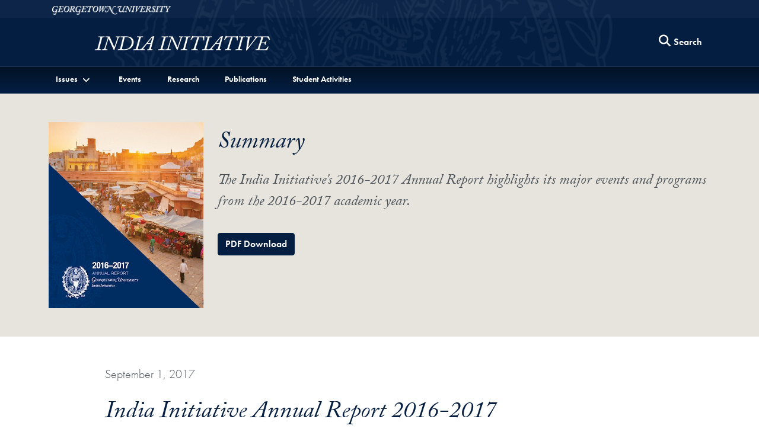

--- FILE ---
content_type: text/html; charset=utf-8
request_url: https://india.georgetown.edu/publications/india-initiative-annual-report-2016-2017
body_size: 20665
content:
<!DOCTYPE html>
<html lang="en">
<head>
  <meta charset="utf-8">
  <meta http-equiv="X-UA-Compatible" content="IE=edge">
  <meta name="viewport" content="width=device-width, initial-scale=1">
  <title>
    India Initiative Annual Report 2016-2017
  </title>
  
  	<meta name="author" content="Georgetown India Initiative" /><meta name="description" content="The India Initiative's 2016-2017 Annual Report highlights its major events and programs from the 2016-2017 academic year." /><meta name="twitter:card" content="summary" /><meta name="twitter:site" content="@GlobalGtown" /><meta property="og:url" content="https://india.georgetown.edu/publications/india-initiative-annual-report-2016-2017" /><meta property="og:type" content="website" /><meta property="og:title" content="India Initiative Annual Report 2016-2017" /><meta property="og:description" content="The India Initiative's 2016-2017 Annual Report highlights its major events and programs from the 2016-2017 academic year." /><meta property="og:image" content="https://s3.amazonaws.com/global-db-public/global-db-public/publication/translation/image/1221/GUII_Annual_Report_2016-17.jpg" /><meta property="og:image:url" content="https://s3.amazonaws.com/global-db-public/global-db-public/publication/translation/image/1221/GUII_Annual_Report_2016-17.jpg" /><meta property="og:image:secure_url" content="https://s3.amazonaws.com/global-db-public/global-db-public/publication/translation/image/1221/GUII_Annual_Report_2016-17.jpg" />

  <link rel="stylesheet" href="https://use.typekit.net/gac8zgw.css">
  <link rel="stylesheet" href="/assets/initiatives-ee219e0e4f08bbde01d50ca1372f7f474c564d9d12b583d776af491c0e2d2e8a.css" media="all" />
    <link rel="stylesheet" href="/assets/publications-191de25d82d4c7b260b32b969d92dcb87041f01622af47076bf6a239aaa1d470.css" media="screen" />


  <script src="/assets/application-e059c81795e511d41f8809bae371ba692bb39d5a45580fd914b696d56e0a9844.js"></script>
  
    
    <!-- Global site tag (gtag.js) - Google Analytics -->
    <script async src="https://www.googletagmanager.com/gtag/js?id=G-NM716X0PB0"></script>
    <script>
      window.dataLayer = window.dataLayer || [];
      function gtag(){dataLayer.push(arguments);}
      gtag('js', new Date());

      gtag('config', 'G-NM716X0PB0');
    </script>


  
  <meta name="csrf-param" content="authenticity_token" />
<meta name="csrf-token" content="doC3NCJpQsvkPB4exTdP6sAzEH3GmkltSTt530o9jM_twAfbFoQLlXJ80V2fvEs1s5WNKZijkt_TjYTa9BgbWg" />
  <link rel="icon" type="image/x-icon" href="/favicon.ico" />
</head>

<body data-turbo="false">
  <section class="top" aria-label="Skip links">
    <a href="#site-menu" title="Skip to Georgetown India Initiative Full Site Menu" class="visually-hidden-focusable">Skip to Georgetown India Initiative Full Site Menu</a>
    <a href="#main-content" title="Skip to main content" class="visually-hidden-focusable">Skip to main content</a>
  </section>
  
  <div class="site-overlay"></div>
  
  
  <header class="navbar" aria-labelledby="department-name">
      <div class="container-fluid d-none d-md-inline-block gu-navbar-logo js-hide-on-deep-scroll">
        <div class="container">
          <a href="http://www.georgetown.edu">
            <span class="visually-hidden" id="university-name">Georgetown University</span>
            <img alt="Georgetown University Logo" width="200" height="15" src="/assets/logos/georgetown-2x-81fd5cacde1d4deb7f0e87e8a422893c7f7f7aa94d369b726a25bbe3a89fd2ab.png" />
          </a>
        </div>
      </div>
    <div class="ge-navbar-title container">
        <div class="logo-abbr d-inline-block d-md-none js-show-on-deep-scroll">
          <a href="http://www.georgetown.edu" title="Georgetown University">
            <span class="visually-hidden">Georgetown University</span>
            <img alt="Georgetown University Logo" width="40" height="28" src="/assets/logos/georgetown-abbr-2x-f8908f47282555ea8accd9f7be7981016dfb9a3af3da53f4429168c80d9ea808.png" />
          </a>
        </div>
      
        <h1 class="initiative-title">
          <a title="Georgetown India Initiative" href="/">
            <span class="d-inline-block d-md-none js-show-on-deep-scroll" id="department-name">Georgetown India Initiative</span>
            <img alt="Georgetown India Initiative Logo" class="d-none d-md-inline-block js-hide-on-deep-scroll" aria-hidden="true" src="https://s3.amazonaws.com/global-db-public/global-db-public/locus/translation/logo/21/India_Initiative_webpage_logo.png" />
</a>        </h1>

      <div class="ge-nav-search-form d-none d-md-block">
        <form action="/search" method="GET" class="float-end">
          <button type="button" class="btn d-none d-md-block js-search-open" aria-label="Search this site" title="Search this site">
            <span class="fa fa-lg fa-search" aria-hidden="true"></span>
            <span class="btn btn-link p-0">Search</span>
          </button>
          <div class="ge-nav-search-bar">
            <div class="input-group">
              <label for="nav-search-term" class="visually-hidden" id="nav-search-term-label">Search Term</label>
              <input type="text" name="q" id="nav-search-term" placeholder="Powered by Google" class="form-control" title="Enter search terms" aria-labelledby="nav-search-term-label"  />
              <span class="input-group-btn">
                <button class="btn" type="submit">
                  <span class="search-text">Search</span>
                </button>
                <button class="btn js-search-close">
                  <span class="fa fa-lg fa-times-circle" aria-hidden="true"></span><span class="visually-hidden">Close search form</span>
                </button>
              </span>
            </div>
          </div>
        </form>
      </div>
      <a class="navbar-toggler menu-icon d-block d-md-none text-center" aria-controls="site-menu" aria-expanded="false" aria-label="Search and full site menu" title="Search and full site menu" href="#" style="line-height:5px;">
        <span class="fa fa-bars" aria-hidden="true"></span><br /><span style="font-size:10px;">Menu</span>
      </a>
    </div>
    <div class="ge-main-navbar-links">
      <div class="container">
        <nav id="site-menu" class="d-none d-md-block mobile-full-page-menu" aria-label="Full Site Menu">
          <div class="navbar-toggler menu-close d-block d-md-none">
            <a href="#" title="Close overlay navigation menu" role="button" aria-label="Close overlay navigation menu" class="overlay-close-trigger" style="line-height:5px;"><span class="fas fa-times" aria-hidden="true" style="padding-right:6px;"></span><br /><span style="font-size:10px;">Close</span></a>
          </div>
          <div class="drawer">
            <div class="ge-search-form-mobile d-block d-md-none">
              <form action="/search" method="GET">
                <div class="input-group">
                  <label for="search-mobile-query" class="visually-hidden" id="nav-search-mobile-label">Search Term</label>
                  <input type="text" name="q" id="search-mobile-query" placeholder="Search For..." class="form-control" aria-labelledby="nav-search-mobile-label" />
                  <span class="input-group-btn">
                    <button class="btn btn-secondary" type="submit" aria-label="Search Site">
                      <span class="fa fa-search"></span>
                    </button>
                  </span>
                </div>
              </form>
            </div>
            <ul class="nav navbar-nav">
                <li class="nav-item dropdown">
                    <a href="/issues" class="nav-link dropdown-toggle" data-bs-toggle="dropdown" role="button" aria-expanded="false" aria-haspopup="true" id="nav-link-dropdown-341"><span>Issues</span></a>
                    <ul class="dropdown-menu" role="menu" aria-labelledby="nav-link-dropdown-341">
                      


                        <li><a class="dropdown-item" href="/topics/economic-participation-and-innovation">Economic Participation and Innovation</a></li>
                        <li><a class="dropdown-item" href="/topics/environment-and-energy">Environment and Energy</a></li>
                        <li><a class="dropdown-item" href="/topics/politics-and-identity">Politics and Identity</a></li>
                        <li><a class="dropdown-item" href="/topics/security">Security</a></li>
                        <li><a class="dropdown-item" href="/topics/technology-and-communication">Technology and Communication</a></li>
                    </ul>
                </li>
                <li class="nav-item">
                    <a class="nav-link" href="/events">Events</a>
                </li>
                <li class="nav-item">
                    <a class="nav-link" href="/research">Research</a>
                </li>
                <li class="nav-item">
                    <a class="nav-link" href="/publications">Publications</a>
                </li>
                <li class="nav-item">
                    <a class="nav-link" href="/student-activities">Student Activities</a>
                </li>
            </ul>
          </div>
        </nav>
      </div>
    </div>
  </header>
  
  <main id="main-content">
    



<section class="bg-brown-medium py-3 py-md-5" aria-label="Publication image, summary and document download">
  <div class="container">
    <div class="row">
        <div class="col-12 col-md-3">
          <img class="w-100" alt="India Initiative Annual Report 2016-2017" src="https://s3.amazonaws.com/global-db-public/global-db-public/publication/translation/image/1221/GUII_Annual_Report_2016-17.jpg" />
        </div>
      <div class="col-12 col-md-9">
        <h2 class="my-3 my-md-0">Summary</h2>
        <div class="text-italic text-xtra-large serif">
          <p>The India Initiative's 2016-2017 Annual Report highlights its major events and programs from the 2016-2017 academic year.</p>
        </div>
        
          <a class="btn btn-primary d-inline-block my-3 pdf-download" data-href="https://s3.amazonaws.com/global-db-public/global-db-public/publication/translation/document/1221/IndiaInitiative_AnnualReport_FinalWeb_Pages__1_.pdf" href="https://global-db-public.s3.amazonaws.com/global-db-public/publication/translation/document/1221/IndiaInitiative_AnnualReport_FinalWeb_Pages__1_.pdf?response-content-disposition=attachment%3B%20filename%3D%22IndiaInitiative_AnnualReport_FinalWeb_Pages__1_.pdf%22&amp;X-Amz-Algorithm=AWS4-HMAC-SHA256&amp;X-Amz-Credential=AKIAJVSWS64OIYCJSY2Q%2F20251115%2Fus-east-1%2Fs3%2Faws4_request&amp;X-Amz-Date=20251115T062057Z&amp;X-Amz-Expires=604800&amp;X-Amz-SignedHeaders=host&amp;X-Amz-Signature=bb43b07dde16b3a11ac55929b6c3d7baca3a960eb5a692b4a360903f8858fb59">PDF Download</a>
        
      </div>
    </div>
  </div>
</section>

<section class="my-3 my-md-5" aria-label="Publication name and introduction">
  <div class="container">
    <div class="row justify-content-center">
      <div class="col-12 col-lg-10">
        <div class="publication-date">
          September  1, 2017
        </div>
        
        <h2 class="my-3">India Initiative Annual Report 2016-2017</h2>
        
        <div class="content">
          
          <p>The 2016-2017 academic year was a year of growth for the Georgetown University India Initiative. We hosted more than 30 events; awarded five collaborative research seed grants for Georgetown faculty to work on shared projects with their Indian colleagues; launched the India Innovation Studio; and welcomed Ambassador Richard R. Verma, outgoing U.S. ambassador to India, to Georgetown as an SFS Centennial Fellow and advisor to the India Initiative.</p><p>We continued our mission to convene high-level conversations between U.S. and Indian thought leaders in business, government, civil society, and the academy this year. In September, we hosted a two-day foreign policy workshop for a delegation of Indian members of parliament visiting Washington as part of the FICCI Indo-U.S. Forum of Parliamentarians. We also continued the India Initiative Distinguished Fellows Program, hosting prominent journalists and media personalities Rajdeep Sardesai and Sagarika Ghose for a one-week fellowship in October. We concluded the academic year with our inaugural India Ideas Conference, which brought policymakers and practitioners from the United States and India to campus for a day of plenary talks, keynote lectures, and breakout sessions about India's contemporary challenges.</p><p>The India Initiative also works to strengthen Georgetown’s research and teaching on India and its role in world affairs. In addition to awarding faculty with research seed grants, we also launched the India Innovation Studio, a multidisciplinary, studio-based course that works with governmental and civil society partners in Maharashtra and focuses on designing policy solutions to a development problem facing India. Through this course, 20 undergraduate students had the opportunity to travel to Mumbai in June 2017 and discuss drought solutions with Chief Minister of Maharashtra Devendra Fadnavis.</p><p>The Georgetown University India Initiative delivered on its promise to bring India to Georgetown by hosting high-level bilateral conversations and introducing students to the best and brightest thought leaders from government, business, civil society, and the academy. In 2017-2018, with your help and support, we look forward to building on this momentum so that we can continue creating a leading program in Washington, D.C. that advances the study of India and meaningfully supports academic and cultural diplomacy between the world’s oldest and largest democracies.</p><p>Sincerely,</p><p>Irfan Nooruddin, Ph.D.<br>Director, Georgetown University India Initiative<br>Hamad bin Khalifa Al Thani Professor of Indian Politics<br>Faculty Chair, Walsh School of Foreign Service</p>
        </div>
      </div>
    </div>
  </div>
</section>

  <section class="py-3 py-md-5 bg-brown-light" aria-label="Publication PDF Viewer and Download">
    <div class="container">
      <div class="row">
        <div class="col">
          <h3 class="d-block d-md-inline-block">View Publication</h3>
          <div id="record-pdf-viewer" class="my-4">
            <div id="flipbookContainer" height="700" data-source="https://s3.amazonaws.com/global-db-public/global-db-public/publication/translation/document/1221/IndiaInitiative_AnnualReport_FinalWeb_Pages__1_.pdf"></div>
          </div>
        </div>
      </div>
    </div>
  </section>

  </main>
  
    <footer aria-label="Global Department Initiatives, Georgetown India Initiative Social Media and Contact Information" id="global-footer">
      <div class="container-fluid">
        <div class="row">
          <div class="col-12 col-md-4 order-1">
            <p class="mt-2">
              <a title="Georgetown India Initiative" href="/">
                <img alt="Georgetown India Initiative Logo" class="img-fluid" src="https://s3.amazonaws.com/global-db-public/global-db-public/locus/translation/logo/21/India_Initiative_webpage_logo.png" />
              </a>
            </p>
            <ul class="list-inline social-icons my-4">
                <li class="list-inline-item">
                  <a href="https://www.facebook.com/georgetownuniv">
                    <span class="fab fa-facebook"><span class="visually-hidden">Facebook</span></span>
</a>                </li>
                <li class="list-inline-item">
                  <a href="https://twitter.com/Georgetown">
                    <span class="fab fa-x-twitter"><span class="visually-hidden">Twitter</span></span>
</a>                </li>
                <li class="list-inline-item">
                  <a href="http://weibo.com/georgetownuniversity">
                    <span class="fab fa-weibo"><span class="visually-hidden">Weibo</span></span>
</a>                </li>
                <li class="list-inline-item">
                  <a href="https://www.linkedin.com/school/georgetown-university/">
                    <span class="fab fa-linkedin"><span class="visually-hidden">LinkedIn</span></span>
</a>                </li>
                <li class="list-inline-item">
                  <a href="http://www.flickr.com/photos/georgetownuniversity">
                    <span class="fab fa-flickr"><span class="visually-hidden">Flickr</span></span>
</a>                </li>
                <li class="list-inline-item">
                  <a href="https://www.youtube.com/playlist?list=PLm8lUdkYI9myXI-KQYTJf16fKBMJ1Y4gw">
                    <span class="fab fa-youtube"><span class="visually-hidden">YouTube</span></span>
</a>                </li>
            </ul>
            <p>
              <a href="http://www.georgetown.edu">
                <img alt="Georgetown University Logo" class="w-75" src="/assets/logos/georgetown-2x-81fd5cacde1d4deb7f0e87e8a422893c7f7f7aa94d369b726a25bbe3a89fd2ab.png" />
              </a>
            </p>
          </div>
          <div class="col-12 col-md-3 order-3 order-md-2 d-none d-md-block">
              <h2 class="h5">Other Initiatives</h2>
              <ul class="list-unstyled text-base">
                <li class="my-2"><a href="https://global.georgetown.edu/">Georgetown Global</a></li>
                <li>
                  <ul class="list-unstyled ms-2">
                    <li class="my-2"><a href="https://globalchildren.georgetown.edu/">Collaborative on Global Children&#39;s Issues</a></li>
                    <li class="my-2"><a href="https://earthcommons.georgetown.edu">Earth Commons</a></li>
                    <li class="my-2"><a href="https://americas.georgetown.edu/">Georgetown Americas Institute</a></li>
                    <li class="my-2"><a href="https://globalhealth.georgetown.edu/">Global Health Institute</a></li>
                    <li class="my-2"><a href="https://catholicsocialthought.georgetown.edu/">Initiative on Catholic Social Thought and Public Life</a></li>
                    <li class="my-2"><a href="https://gui2de.georgetown.edu/">Initiative on Innovation, Development and Evaluation</a></li>
                    <li class="my-2"><a href="https://uschinadialogue.georgetown.edu/">Initiative for U.S.-China Dialogue on Global Issues</a></li>
                    <li class="my-2"><a href="https://isim.georgetown.edu/">Institute for the Study of International Migration</a></li>
                    <li class="my-2"><a href="https://lalp.georgetown.edu/">Latin America Leadership Program</a></li>
                    <li class="my-2"><a href="https://romeoffice.georgetown.edu/">Representative Office in Rome</a></li>
                    <li class="my-2"><a href="https://global.georgetown.edu/topics/the-future-of-the-humanities-project">The Future of the Humanities Project</a></li>
                    <li class="my-2"><a href="https://global.georgetown.edu/topics/global-economic-challenges-network">Global Economic Challenges Network</a></li>
                  </ul>
                </li>
              </ul>
          </div>
          <div class="col-12 col-md-5 order-2 order-md-3">
            <address itemscope itemtype="http://schema.org/CollegeOrUniversity">
              <p itemprop="department">Georgetown India Initiative</p>
                <p itemscope itemprop="address" itemtype="http://schema.org/PostalAddress">
                  <span itemprop="streetAddress">37th and O Streets, N. W.</span><br />
                  <span itemprop="addressLocality">Washington</span>
                  <span itemprop="addressRegion">D.C.</span>
                  <span itemprop="postalCode">20057</span>
                </p>
              <p><a class="text-underline" href="/contact">Contact Us</a></p>
            </address>
          </div>
        </div>
        <div class="row">
          <div class="col-12">
            <div class="gu-info">
              <ul class="list-inline mt-5">
                <li class="list-inline-item">
                  <a href="https://accessibility.georgetown.edu">Web Accessibility</a>
                </li>
                <li class="list-inline-item">
                  <a href="https://www.library.georgetown.edu/copyright">Copyright</a>
                </li>
                <li class="list-inline-item">
                  <a href="https://www.georgetown.edu/privacy-policy">Privacy Policy</a>
                </li>
              </ul>
              <p class="serif text-italic">&copy; 2025 Georgetown India Initiative</p>
            </div>
          </div>
        </div>
      </div>
    </footer>
  
    <script src="/dflip/dflip/dflip.js"></script>
  <script src="/assets/pages/publications-df1d0c88cb39e6b365b843abd0f5c460348d3ef0d290e594129380f1ac12f637.js"></script>

  <script src="https://cdn.jsdelivr.net/npm/bootstrap@5.1.3/dist/js/bootstrap.bundle.min.js" integrity="sha384-ka7Sk0Gln4gmtz2MlQnikT1wXgYsOg+OMhuP+IlRH9sENBO0LRn5q+8nbTov4+1p" crossorigin="anonymous"></script>
</body>
</html>

--- FILE ---
content_type: application/javascript
request_url: https://india.georgetown.edu/dflip/dflip/dflip.js
body_size: 278511
content:
/**
 * @preserve
 * Plugin Name: dflip
 * Description: dflip - 3D & 2D FlipBook
 *
 * Author: Deepak Ghimire
 * Author URI: http://codecanyon.net/user/deip?ref=deip
 */

'use strict';

var DFLIP = DFLIP || {};

// old fallback
// use DFLIP instead of PRESENTATION as of v 1.1
var PRESENTATION = DFLIP;

(function dFlip(DFLIP, $) {

  DFLIP.version = "1.4.31";

  DFLIP.PAGE_MODE = {SINGLE: 1, DOUBLE: 2, AUTO: null};
  DFLIP.SINGLE_PAGE_MODE = {ZOOM: 1, BOOKLET: 2, AUTO: null};
  DFLIP.CONTROLSPOSITION = {HIDDEN: 'hide', TOP: 'top', BOTTOM: 'bottom'};
  DFLIP.DIRECTION = {LTR: 1, RTL: 2};

  DFLIP.CORNERS = {TL: "tl", TR: "tr", BL: "bl", BR: "br", L: "l", R: "r", NONE: null};

  DFLIP.SOURCE_TYPE = {IMAGE: "image", PDF: "pdf", HTML: "html"};
  DFLIP.DISPLAY_TYPE = {WEBGL: "3D", HTML: "2D"};
  DFLIP.PAGE_SIZE = {AUTO: 0, SINGLE: 1, DOUBLEINTERNAL: 2};


  //defaults settings
  var defaults = DFLIP.defaults = {

    //sets if to use 3d or not (true|false)
    webgl: true,
    //if you want to turn of shadow in 3d set it to false
    webglShadow: true,

    // if enable sound at start (true|false)
    soundEnable: true,

    // height of the container
    // value(eg: 320) or percentage (eg: '50%')
    // calculaton limit: minimum 320, max window height
    height: '100%',

    // set to true to show outline on open (true|false)
    autoEnableOutline: false,

    // set to true to show thumbnail on open (true|false)
    autoEnableThumbnail: false,

    // set to true if PDF inbuilt outline is to be removed (true|false)
    overwritePDFOutline: false,

    // enableDownload of PDF files (true|false)
    enableDownload: true,

    // duration of page turn in milliseconds
    duration: 800,

    //direction of flipbook
    //DFLIP.DIRECTION.LTR or 1	for left to right(default),
    //DFLIP.DIRECTION.RTL or 2	for right to left,
    direction: DFLIP.DIRECTION.LTR,

    //set as
    //DFLIP.PAGE_MODE.AUTO	 				for auto-detect(default),
    //DFLIP.PAGE_MODE.SINGLE or 1 			for singleview,
    //DFLIP.PAGE_MODE.DOUBLE or 2 			for doubleview,
    pageMode: DFLIP.PAGE_MODE.DOUBLE,

    //set as
    //DFLIP.SINGLE_PAGE_MODE.AUTO	 				for auto-detect(default),
    //DFLIP.SINGLE_PAGE_MODE.ZOOM or 1 				for normal zoom single view,
    //DFLIP.SINGLE_PAGE_MODE.BOOKLET or 2 			for Booklet mode,
    singlePageMode: DFLIP.SINGLE_PAGE_MODE.AUTO,

    //color value in hexadecimal
    backgroundColor: "#fff",

    forceFit: true, //very rare usage leave it as true unless page are not fitting wrong...
    transparent: false, //true or false
    hard: "none", //possible values are "hard", "none", "cover"
    openPage: 1, //the pagenumber where the book should open

    annotationClass: "",

    autoPlay: false,
    autoPlayDuration: 5000,
    autoPlayStart: false,

    // texture settings
    maxTextureSize: 1600,	//max page size to be rendered. for pdf files only
    minTextureSize: 256,	//min page size to be rendered. for pdf files only
    rangeChunkSize: 524288,

    // icons for the buttons
    icons: {
      'altnext': 'ti-angle-right',
      'altprev': 'ti-angle-left',
      'next': 'ti-angle-right',
      'prev': 'ti-angle-left',
      'end': 'ti-angle-double-right',
      'start': 'ti-angle-double-left',
      'share': 'ti-sharethis',
      'help': 'ti-help-alt',
      'more': 'ti-more-alt',
      'download': 'ti-download',
      'zoomin': 'ti-zoom-in',
      'zoomout': 'ti-zoom-out',
      'fullscreen': 'ti-fullscreen',
      'fitscreen': 'ti-arrows-corner',
      'thumbnail': 'ti-layout-grid2',
      'outline': 'ti-menu-alt',
      'close': 'ti-close',
      'doublepage': 'ti-book',
      'singlepage': 'ti-file',
      'sound': 'ti-volume',
      'facebook': 'ti-facebook',
      'google': 'ti-google',
      'twitter': 'ti-twitter-alt',
      'mail': 'ti-email',
      'play': 'ti-control-play',
      'pause': 'ti-control-pause'
    },

    // TRANSLATION text to be displayed
    text: {

      toggleSound: "Turn on/off Sound",
      toggleThumbnails: "Toggle Thumbnails",
      toggleOutline: "Toggle Outline/Bookmark",
      previousPage: "Previous Page",
      nextPage: "Next Page",
      toggleFullscreen: "Toggle Fullscreen",
      zoomIn: "Zoom In",
      zoomOut: "Zoom Out",
      toggleHelp: "Toggle Help",

      singlePageMode: "Single Page Mode",
      doublePageMode: "Double Page Mode",
      downloadPDFFile: "Download PDF File",
      gotoFirstPage: "Go to First Page",
      gotoLastPage: "Go to Last Page",
      play: "Start AutoPlay",
      pause: "Pause AutoPlay",

      share: "Share"
    },

    //valid controlnames:
    //altPrev,pageNumber,altNext,outline,thumbnail,zoomIn,zoomOut,fullScreen,share
    //more,download,pageMode,startPage,endPage,sound
    allControls: "altPrev,pageNumber,altNext,play,outline,thumbnail,zoomIn,zoomOut,fullScreen,share,download,more,pageMode,startPage,endPage,sound",
    moreControls: "download,pageMode,startPage,endPage,sound",
    hideControls: "",

    controlsPosition: DFLIP.CONTROLSPOSITION.BOTTOM,
    paddingTop: 30,
    paddingLeft: 20,
    paddingRight: 20,
    paddingBottom: 30,

    //set if the zoom changes on mouse scroll (true|false)
    scrollWheel: false,

    // callbacks
    onCreate: function (flipBook) {
      // after flip book is created is fired
    },
    onCreateUI: function (flipBook) {
      // after ui created event is fired
    },
    onFlip: function (flipBook) {
      // after flip event is fired
    },
    beforeFlip: function (flipBook) {
      // before flip event is fired
    },
    onReady: function (flipBook) {
      // after flip book is completely loaded
    },

    zoomRatio: 1.5,
    pageSize: DFLIP.PAGE_SIZE.AUTO,

    /**
     * NON-OPTIONS AREA
     * These options are not supposed to be sent from options variable
     */
    /**
     * dependency URLS (NON-OPTION):
     * Do not set them as options,
     * Refer to advance-examples
     */
    //(NON-OPTION) source link for PDF.JS file
    pdfjsSrc: "/dflip/dflip/libs/pdf.min.js",
    //(NON-OPTION) source link for PDFcompatibility.JS file
    pdfjsCompatibilitySrc: "/dflip/dflip/libs/compatibility.js",
    //(NON-OPTION) source link for PDF.WORKER.JS file
    pdfjsWorkerSrc: "/dflip/dflip/libs/pdf.worker.min.js",
    //(NON-OPTION) source link for THREE.JS file
    threejsSrc: "/dflip/dflip/libs/three.min.js",
    //(NON-OPTION) source link for MOCKUP.JS file
    mockupjsSrc: "/dflip/dflip/libs/mockup.min.js",
    //(NON-OPTION) File path to the trun sound
    soundFile: "/sound/dflip/turn2.mp3",
    imagesLocation: "images/dflip",
    imageResourcesPath: "images/dflip/pdfjs/",
    cMapUrl: "cmaps/", //it's quite wierd how cmaps don't work properly with relative urls like others.. but is relative to pdf.min.js path

    //(NON-OPTION) developer parameters
    enableDebugLog: false,
    canvasToBlob: false,//as of 1.2.9 canvas are better optimized and secure
    enableAnnotation: true,
    pdfRenderQuality: 0.90,


    /**
     * Let them be, change at your risk
     */
    // if texture fallback override is required
    // note: if set to anything other than "blank" the first page is changed
    // recommended : "blank"
    textureLoadFallback: "blank", //"images/textures/white.jpg",
    // controls the flexibility of the paper more value for more flexiblilty
    stiffness: 3,
    // minTopOffset: 30,
    // link to the images file that you want as background.
    // supported files are jpgs,png. smaller files are preffered for performance
    backgroundImage: "",//"images/textures/el.jpg",
    // or any number like 5, 500. recommended: "auto"

    pageRatio: null, 		//equals to width/height

    pixelRatio: window.devicePixelRatio || 1,
    thumbElement: 'div',

    /*3D settings*/
    spotLightIntensity: 0.22,
    ambientLightColor: "#fff",
    ambientLightIntensity: 0.8,
    shadowOpacity: 0.15
  };

  var has3d = 'WebKitCSSMatrix' in window
      || (document.body && 'MozPerspective' in document.body.style),
    hasMouse = 'onmousedown' in window,
    hasTouch = 'ontouchstart' in window;

  var userAgent = navigator.userAgent;

  var utils = DFLIP.utils = {

    drag: {
      left: 0,
      right: 1,
      none: -1
    },
    mouseEvents: (hasMouse)
      ? {type: "mouse", start: "mousedown", move: "mousemove", end: "mouseup"}
      : {type: "touch", start: "touchstart", move: "touchmove", end: "touchend"},

    html: {
      div: "<div/>",
      img: "<img/>",
      a: "<a>",
      input: "<input type='text'/>"
    },
    //functions or so
    toRad: function (deg) {
      return deg * Math.PI / 180;
    },
    isset: function (check, fallback) {
      return check == null ? fallback : check;
    },
    isnull: function (variable) {
      return variable == null || variable == null;
    },
    toDeg: function (rad) {
      return rad * 180 / Math.PI;
    },

    transition: function (hasTransition, duration) {
      return hasTransition ? duration / 1000 + "s ease-out" : "0s none";
    },

    display: function (hasDisplay) {
      return hasDisplay ? "block" : "none";
    },

    resetTranslate: function () {
      return translateStr(0, 0);
    },

    translateStr: function (x, y) {
      return has3d ? ' translate3d(' + x + 'px,' + y + 'px, 0px) ' : ' translate(' + x + 'px, ' + y + 'px) ';
    },
    httpsCorrection: function (url) {
      var location = window.location;
      if (location.href.indexOf("https://") > -1 && url.indexOf(location.hostname) > -1) {
        url = url.replace("http://", "https://");
      }
      return url;
    },
    resetBoxShadow: function () {
      return "rgba(0, 0, 0, 0) 0px 0px 20px";
    },

    rotateStr: function (deg) {
      return ' rotateZ(' + deg + 'deg) ';
    },

    bg: function (src) {
      return '#fff' + bgImage(src);
    },

    bgImage: function (src) {
      return (src == null || src == "blank" ? '' : ' url(' + src + ')');
    },

    src: function (src) {
      return (src != null ? '' + src + '' : '');
    },

    limitAt: function (x, min, max) {
      return x < min ? min : x > max ? max : x;
    },

    distOrigin: function (x, y) {
      return Math.sqrt(Math.pow(x, 2) + Math.pow(y, 2));
    },

    distPoints: function (x1, y1, x2, y2) {
      return Math.sqrt(Math.pow(x2 - x1, 2) + Math.pow(y2 - y1, 2));
    },
    calculateScale: function (startTouches, endTouches) {
      var startDistance = distPoints(startTouches[0].x, startTouches[0].y, startTouches[1].x, startTouches[1].y),
        endDistance = distPoints(endTouches[0].x, endTouches[0].y, endTouches[1].x, endTouches[1].y);
      return endDistance / startDistance;
    },
    /**
     * Calculates the average of multiple vectors (x, y values)
     */
    getVectorAvg: function (vectors) {
      return {
        x: vectors.map(function (v) {
          return v.x;
        }).reduce(utils.sum) / vectors.length,
        y: vectors.map(function (v) {
          return v.y;
        }).reduce(utils.sum) / vectors.length
      };
    },
    sum: function (a, b) {
      return a + b;
    },
    /**
     * Returns the touches of an event relative to the container offset
     * @param event
     * @return array touches
     */
    getTouches: function (event, position) {
      position = position || {left: 0, top: 0};
      return Array.prototype.slice.call(event.touches).map(function (touch) {
        return {
          x: touch.pageX - position.left,
          y: touch.pageY - position.top
        };
      });
    },

    angleByDistance: function (distance, fullWidth) {
      var h = fullWidth / 2;
      var d = limitAt(distance, 0, fullWidth);

      return d < h
        ? toDeg(Math.asin(d / h))
        : 90 + toDeg(Math.asin((d - h) / h));

    },

    log: function (args) {
      if (defaults.enableDebugLog == true && window.console)
        console.log(args);
    },
    lowerPowerOfTwo: function (value) {
      return Math.pow(2, Math.floor(Math.log(value) / Math.LN2));
    },
    nearestPowerOfTwo: function (value, max) {
      return Math.min(max || 2048, Math.pow(2, Math.ceil(Math.log(value) / Math.LN2)));
    },
    zoomStops: function (value, zoomRatio, ceil, min, max) {
      if (min == null) min = 256;
      if (max == null) max = 2048;
      //Math.pow(2, Math.ceil(Math.log(value) / Math.LN2));

      var factor = Math.log(value / min) / Math.log(zoomRatio);

      return min * Math.pow(zoomRatio, ceil == null ? Math.round(factor) : (ceil == true ? Math.ceil(factor)
          : Math.floor(factor)));
    },

    extendOptions: function (defaults, options) {
      return $.extend(true, {}, defaults, options);
    },
    getFullscreenElement: function () {
      return document.fullscreenElement
        || document.mozFullScreenElement
        || document.webkitFullscreenElement
        || document.msFullscreenElement
    },
    hasFullscreenEnabled: function () {
      return document.fullscreenEnabled
        || document.mozFullScreenEnabled
        || document.webkitFullscreenEnabled
        || document.msFullscreenEnabled
    },
    getBasePage: function (pageNumber) {
      return Math.floor(pageNumber / 2) * 2;
    },

    loadResources: function loadResources(resourceTag, src, callback) {
      var doc = document,
        element = doc.createElement(resourceTag),
        refElement = doc.getElementsByTagName(resourceTag)[0];

      element.async = true;
      if (callback) {
        element.addEventListener('load', function (e) {
          callback(null, e);
        }, false);
      }

      element.src = src;

      refElement.parentNode.insertBefore(element, refElement);
    },
    getScript: function (source, callback, errorCallback) {
      var script = document.createElement('script');
      var prior = document.body.getElementsByTagName('script')[0];
      script.async = 1;
      script.setAttribute("data-cfasync", false);
      if (prior != null) {
        prior.parentNode.insertBefore(script, prior);
        prior = null;
      }
      else { //sometimes if script are loaded in head and no scripts are present in body
        document.body.appendChild(script);
      }

      function load(_, isAbort) {
        if (script != null) { //IE 10 doesn't regard
          if (isAbort || !script.readyState || /loaded|complete/.test(script.readyState)) {
            //console.log("aborted loading :" + source);
            script.onload = script.onreadystatechange = null;
            script = null;
            script = null;
            if (!isAbort) {
              if (callback) callback();
              callback = null;
              errorCallback = null;
            }

          }
        }
      }

      script.addEventListener("load", load, false);
      script.addEventListener("readystatechange", load, false);
      script.addEventListener("complete", load, false);

      if (errorCallback) {
        script.addEventListener("error", errorCallback, false);
      }
      //script.onload = script.onreadystatechange = load;

      script.src = source + (prefix.dom == "MS" ? ("?" + Math.random(1)) : "");
    },
    isHardPage: function (config, pageNumber, pageCount, isBooklet) {
      if (config != null) {

        // var config = this.hardConfig;

        if (config == "cover") {
          return pageNumber == 0 || (isBooklet && pageNumber == 1)  //front cover is 0
            || pageNumber == (Math.floor(pageCount / (isBooklet ? 1 : 2)) - (isBooklet ? 0 : 1)); //start with 0 so 1 minus
        }
        else if (config == "all") {
          return true;
        }
        else {
          var baseTest = ("," + config + ",").indexOf("," + (pageNumber * 2 + 1) + ",") > -1;
          var nextTest = ("," + config + ",").indexOf("," + (pageNumber * 2 + 2) + ",") > -1;
          return baseTest || nextTest;

        }
      }
      return false;
    },
    fixMouseEvent: function (event) {


      if (event) {
        var originalEvent = event.originalEvent || event;

        //noinspection JSUnresolvedVariable
        if (originalEvent.changedTouches && originalEvent.changedTouches.length > 0) {
          var _event = $.event.fix(event);
          //noinspection JSUnresolvedVariable
          var touch = originalEvent.changedTouches[0];
          _event.clientX = touch.clientX;
          _event.clientY = touch.clientY;
          _event.pageX = touch.pageX;
          _event.touches = originalEvent.touches;
          _event.pageY = touch.pageY;
          _event.movementX = touch.movementX;
          _event.movementY = touch.movementY;
          return _event;
        }
        else {
          return event;
        }
      }
      else {
        return event;
      }

    },

    //self Execution
    hasWebgl: (function () {
      try {
        var canvas = document.createElement('canvas');
        //noinspection JSUnresolvedVariable
        return !!( window.WebGLRenderingContext && ( canvas.getContext('webgl') || canvas.getContext('experimental-webgl') ) );
      } catch (e) {
        return false;
      }
    })(),
    isBookletMode: function (book) {
      return book.pageMode == DFLIP.PAGE_MODE.SINGLE && book.singlePageMode == DFLIP.SINGLE_PAGE_MODE.BOOKLET
    },
    isRTLMode: function (book) {
      return book.direction == DFLIP.DIRECTION.RTL
    },
    isMobile: (function () {
      var check = false;
      (function (a) {
        if (/(android|bb\d+|meego).+mobile|avantgo|bada\/|blackberry|blazer|compal|elaine|fennec|hiptop|iemobile|ip(hone|od)|iris|kindle|lge |maemo|midp|mmp|mobile.+firefox|netfront|opera m(ob|in)i|palm( os)?|phone|p(ixi|re)\/|plucker|pocket|psp|series(4|6)0|symbian|treo|up\.(browser|link)|vodafone|wap|windows ce|xda|xiino|android|ipad|playbook|silk/i.test(a) || /1207|6310|6590|3gso|4thp|50[1-6]i|770s|802s|a wa|abac|ac(er|oo|s\-)|ai(ko|rn)|al(av|ca|co)|amoi|an(ex|ny|yw)|aptu|ar(ch|go)|as(te|us)|attw|au(di|\-m|r |s )|avan|be(ck|ll|nq)|bi(lb|rd)|bl(ac|az)|br(e|v)w|bumb|bw\-(n|u)|c55\/|capi|ccwa|cdm\-|cell|chtm|cldc|cmd\-|co(mp|nd)|craw|da(it|ll|ng)|dbte|dc\-s|devi|dica|dmob|do(c|p)o|ds(12|\-d)|el(49|ai)|em(l2|ul)|er(ic|k0)|esl8|ez([4-7]0|os|wa|ze)|fetc|fly(\-|_)|g1 u|g560|gene|gf\-5|g\-mo|go(\.w|od)|gr(ad|un)|haie|hcit|hd\-(m|p|t)|hei\-|hi(pt|ta)|hp( i|ip)|hs\-c|ht(c(\-| |_|a|g|p|s|t)|tp)|hu(aw|tc)|i\-(20|go|ma)|i230|iac( |\-|\/)|ibro|idea|ig01|ikom|im1k|inno|ipaq|iris|ja(t|v)a|jbro|jemu|jigs|kddi|keji|kgt( |\/)|klon|kpt |kwc\-|kyo(c|k)|le(no|xi)|lg( g|\/(k|l|u)|50|54|\-[a-w])|libw|lynx|m1\-w|m3ga|m50\/|ma(te|ui|xo)|mc(01|21|ca)|m\-cr|me(rc|ri)|mi(o8|oa|ts)|mmef|mo(01|02|bi|de|do|t(\-| |o|v)|zz)|mt(50|p1|v )|mwbp|mywa|n10[0-2]|n20[2-3]|n30(0|2)|n50(0|2|5)|n7(0(0|1)|10)|ne((c|m)\-|on|tf|wf|wg|wt)|nok(6|i)|nzph|o2im|op(ti|wv)|oran|owg1|p800|pan(a|d|t)|pdxg|pg(13|\-([1-8]|c))|phil|pire|pl(ay|uc)|pn\-2|po(ck|rt|se)|prox|psio|pt\-g|qa\-a|qc(07|12|21|32|60|\-[2-7]|i\-)|qtek|r380|r600|raks|rim9|ro(ve|zo)|s55\/|sa(ge|ma|mm|ms|ny|va)|sc(01|h\-|oo|p\-)|sdk\/|se(c(\-|0|1)|47|mc|nd|ri)|sgh\-|shar|sie(\-|m)|sk\-0|sl(45|id)|sm(al|ar|b3|it|t5)|so(ft|ny)|sp(01|h\-|v\-|v )|sy(01|mb)|t2(18|50)|t6(00|10|18)|ta(gt|lk)|tcl\-|tdg\-|tel(i|m)|tim\-|t\-mo|to(pl|sh)|ts(70|m\-|m3|m5)|tx\-9|up(\.b|g1|si)|utst|v400|v750|veri|vi(rg|te)|vk(40|5[0-3]|\-v)|vm40|voda|vulc|vx(52|53|60|61|70|80|81|83|85|98)|w3c(\-| )|webc|whit|wi(g |nc|nw)|wmlb|wonu|x700|yas\-|your|zeto|zte\-/i.test(a.substr(0, 4))) check = true
      })(userAgent || navigator.vendor || window.opera);
      return check;
    })(),
    isIOS: /(iPad|iPhone|iPod)/g.test(userAgent),
    isSafari: /constructor/i.test(window.HTMLElement) || (function (p) {
      return p.toString() === "[object SafariRemoteNotification]";
    })(!window['safari'] || safari.pushNotification),
    prefix: (function () {
      var styles = window.getComputedStyle(document.documentElement, ''),
        pre = (Array.prototype.slice
          .call(styles)
          .join('')
          .match(/-(moz|webkit|ms)-/))[1],
        dom = ('WebKit|Moz|MS').match(new RegExp('(' + pre + ')', 'i'))[1];
      return {
        dom: dom,
        lowercase: pre,
        css: '-' + pre + '-',
        js: pre[0].toUpperCase() + pre.substr(1)
      };
    })(),

    __extends: function (child, parent) {
      for (var key in parent)
        if (parent.hasOwnProperty(key)) child[key] = parent[key];
      function Ctor() {
        this.constructor = child;
      }

      Ctor.prototype = parent.prototype;
      child.prototype = new Ctor();
      child.__super = parent.prototype;
      return child;
    }

  };

  //caching the utils

  var SOURCE_TYPE = DFLIP.SOURCE_TYPE,
    DISPLAY_TYPE = DFLIP.DISPLAY_TYPE,

    drag = utils.drag,
    mouseEvents = utils.mouseEvents,
    html = utils.html,
    isset = utils.isset,
    isnull = utils.isnull,

    toRad = utils.toRad,
    toDeg = utils.toDeg,
    transition = utils.transition,
    translateStr = utils.translateStr,
    resetBoxShadow = utils.resetBoxShadow,
    rotateStr = utils.rotateStr,

    bg = utils.bg,
    bgImage = utils.bgImage,
    src = utils.src,

    limitAt = utils.limitAt,
    distOrigin = utils.distOrigin,
    distPoints = utils.distPoints,
    angleByDistance = utils.angleByDistance,
    log = utils.log,
    nearestPowerOfTwo = utils.nearestPowerOfTwo,
    extendOptions = utils.extendOptions,
    getBasePage = utils.getBasePage,
    getScript = utils.getScript,
    fixMouseEvent = utils.fixMouseEvent,
    prefix = utils.prefix,
    isBookletMode = utils.isBookletMode,
    isRTLMode = utils.isRTLMode,
    isMobile = utils.isMobile,
    hasWebgl = utils.hasWebgl,
    isSafari = utils.isSafari,
    isIOS = utils.isIOS,
    __extends = utils.__extends;

  // Support: IE<11, Chrome<21, Android<4.4, Safari<6
  (function checkSetPresenceInImageData() {
    // IE < 11 will use window.CanvasPixelArray which lacks set function.
    if (window.CanvasPixelArray) {
      if (typeof window.CanvasPixelArray.prototype.set !== 'function') {
        window.CanvasPixelArray.prototype.set = function (arr) {
          for (var i = 0, ii = this.length; i < ii; i++) {
            this[i] = arr[i];
          }
        };
      }
    } else {
      // Old Chrome and Android use an inaccessible CanvasPixelArray prototype.
      // Because we cannot feature detect it, we rely on user agent parsing.
      var polyfill = false, versionMatch;
      if (isSafari) {
        versionMatch = userAgent.match(/Version\/([0-9]+)\.([0-9]+)\.([0-9]+) Safari\//);
        // Safari < 6 lacks the set function.
        polyfill = versionMatch && parseInt(versionMatch[1]) < 6;
      }

      if (polyfill) {
        var contextPrototype = window.CanvasRenderingContext2D.prototype;
        var createImageData = contextPrototype.createImageData;
        contextPrototype.createImageData = function (w, h) {
          var imageData = createImageData.call(this, w, h);
          imageData.data.set = function (arr) {
            for (var i = 0, ii = this.length; i < ii; i++) {
              this[i] = arr[i];
            }
          };
          return imageData;
        };
        // this closure will be kept referenced, so clear its vars
        contextPrototype = null;
      }
    }
  })();

  // Support: IE<10, Android<4.0, iOS
  (function checkRequestAnimationFrame() {
    function fakeRequestAnimationFrame(callback) {
      window.setTimeout(callback, 20);
    }

    if ('requestAnimationFrame' in window) {
      return;
    }
    window.requestAnimationFrame =
      window.mozRequestAnimationFrame ||
      window.webkitRequestAnimationFrame ||
      fakeRequestAnimationFrame;
  })();

  // Checking if the typed arrays are supported
  // Support: iOS<6.0 (subarray), IE<10, Android<4.0
  (function checkTypedArrayCompatibility() {
    if (typeof Uint8Array !== 'undefined') {
      // Support: iOS<6.0
      if (typeof Uint8Array.prototype.subarray === 'undefined') {
        Uint8Array.prototype.subarray = function subarray(start, end) {
          return new Uint8Array(this.slice(start, end));
        };
        Float32Array.prototype.subarray = function subarray(start, end) {
          return new Float32Array(this.slice(start, end));
        };
      }

      // Support: Android<4.1
      if (typeof Float64Array === 'undefined') {
        window.Float64Array = Float32Array;
      }
      return;
    }

    function subarray(start, end) {
      return new TypedArray(this.slice(start, end));
    }

    function setArrayOffset(array, offset) {
      if (arguments.length < 2) {
        offset = 0;
      }
      for (var i = 0, n = array.length; i < n; ++i, ++offset) {
        this[offset] = array[i] & 0xFF;
      }
    }

    function TypedArray(arg1) {
      var result, i, n;
      if (typeof arg1 === 'number') {
        result = [];
        for (i = 0; i < arg1; ++i) {
          result[i] = 0;
        }
      } else if ('slice' in arg1) {
        result = arg1.slice(0);
      } else {
        result = [];
        for (i = 0, n = arg1.length; i < n; ++i) {
          result[i] = arg1[i];
        }
      }

      result.subarray = subarray;
      result.buffer = result;
      result.byteLength = result.length;
      result.set = setArrayOffset;

      if (typeof arg1 === 'object' && arg1.buffer) {
        result.buffer = arg1.buffer;
      }
      return result;
    }

    window.Uint8Array = TypedArray;
    window.Int8Array = TypedArray;

    // we don't need support for set, byteLength for 32-bit array
    // so we can use the TypedArray as well
    window.Uint32Array = TypedArray;
    window.Int32Array = TypedArray;
    window.Uint16Array = TypedArray;
    window.Float32Array = TypedArray;
    window.Float64Array = TypedArray;
  })();

  var extendDFlipOptions = function (options) {
    return $.extend(true, {}, defaults, options);
  };

  //Creates ui for the flipbook
  var createUI = function (container, object) {

      var uiClass = "df-ui";
      var wrapperClass = "df-ui-wrapper";
      var buttonClass = uiClass + "-" + "btn";
      var ui = object.ui = $(html.div, {'class': uiClass});
      var options = object.options;

      ui.dispose = function () {
        container.find("." + buttonClass).each(function () {
          $(this).off();
        });
        help.off();
        next.off();
        prev.off();
        play.off();
        zoom.off();
        zoomIn.off();
        zoomOut.off();
        page.off();
        sound.off();
        more.off();
        fullScreen.off();
        fit.off();
        share.off();
        start.off();
        end.off();
        pageModeButton.off();
        altPrev.off();
        altNext.off();
        thumbnail.off();
        outline.off();

        controls.remove();
        sizeControls.remove();
        prev.remove();
        next.remove();
        zoom.remove();
        if (ui.shareBox) {
          if (ui.shareBox.dispose)
            ui.shareBox.dispose();
          ui.shareBox = null;
        }
        document.removeEventListener('keyup', onKeyUp, false);
        window.removeEventListener('click', closeMoreOptions, false);
        ui.update = null;
        object = null;
      };

      var validPage = function (pageNumber) {

        if (isNaN(pageNumber)) pageNumber = object.target._activePage;
        else if (pageNumber < 1) pageNumber = 1;
        else if (pageNumber > object.target.pageCount) pageNumber = object.target.pageCount;
        return pageNumber;

      };

      var next = ui.next = $(html.div, {

        class: buttonClass + " " + uiClass + "-next " + options.icons['next'],
        title: options.text.nextPage,
        html: "<span>" + options.text.nextPage + "</span>"

      }).on("click", function () {
        object.next();
      });

      var prev = ui.prev = $(html.div, {

        class: buttonClass + " " + uiClass + "-prev " + options.icons['prev'],
        title: options.text.previousPage,
        html: "<span>" + options.text.previousPage + "</span>"

      }).on("click", function () {

        object.prev();

      });
      var play = $(html.div, {

        class: buttonClass + " " + uiClass + "-play " + options.icons['play'],
        title: options.text.play,
        html: "<span>" + options.text.play + "</span>"

      }).on("click", function () {
        var el = $(this);
        object.setAutoPlay(!el.hasClass(options.icons['pause']));

      });
      if (options.autoPlay == true) {
        ui.play = play;
        object.setAutoPlay(options.autoPlayStart);
      }
      var zoom = $(html.div, {
        class: wrapperClass + " " + uiClass + "-zoom"
      });

      var zoomIn = ui.zoomIn = $(html.div, {

        class: buttonClass + " " + uiClass + "-zoomin " + options.icons['zoomin'],
        title: options.text.zoomIn,
        html: "<span>" + options.text.zoomIn + "</span>"

      }).on("click", function () {

        object.zoom(1);
        ui.update();
        if (object.target.startPoint && object.target.pan)
          object.target.pan(object.target.startPoint);

      });

      var zoomOut = ui.zoomOut = $(html.div, {

        class: buttonClass + " " + uiClass + "-zoomout " + options.icons['zoomout'],
        title: options.text.zoomOut,
        html: "<span>" + options.text.zoomOut + "</span>"

      }).on("click", function () {
        object.zoom(-1);
        ui.update();
        if (object.target.startPoint && object.target.pan)
          object.target.pan(object.target.startPoint);
      });
      zoom.append(zoomIn).append(zoomOut);

      var page = ui.pageNumber = $(html.div, {

        class: buttonClass + " " + uiClass + "-page",

      }).on("change", function () {

        var pageNumber = parseInt((ui.pageInput.val()), 10);

        pageNumber = validPage(pageNumber);
        object.gotoPage(pageNumber);

      }).on("keyup", function (event) {

        if (event.keyCode == 13) {
          var pageNumber = parseInt((ui.pageInput.val()), 10);

          pageNumber = validPage(pageNumber);
          if (pageNumber !== validPage(object.target._activePage || object._activePage))
            object.gotoPage(pageNumber);
        }

      });

      ui.pageInput = $('<input id="df_book_page_number" type="text"/>').appendTo(page);
      ui.pageLabel = $('<label for="df_book_page_number"/>').appendTo(page);

      var sizeControls = $(html.div, {
        class: wrapperClass + " " + uiClass + "-size"
      });

      var help = $(html.div, {
        class: buttonClass + " " + uiClass + "-help " + options.icons['help'],
        title: options.text.toggleHelp,
        html: "<span>" + options.text.toggleHelp + "</span>"
      }).on("click", function () {

      });


      //Sound Button
      var sound = ui.sound = $(html.div, {

        class: buttonClass + " " + uiClass + "-sound " + options.icons['sound'],
        title: options.text.toggleSound,
        html: "<span>" + options.text.toggleSound + "</span>"

      }).on("click", function () {

        options.soundEnable = !options.soundEnable;
        ui.updateSound();

      });

      //Updates sound on click of sound button
      ui.updateSound = function () {

        if (options.soundEnable == false || options.soundEnable == 'false')
          sound.addClass("disabled");
        else
          sound.removeClass("disabled");

      };

      //immediate check
      ui.updateSound();


      //More button
      var more = ui.more = $(html.div, {

        class: buttonClass + " " + uiClass + "-more " + options.icons['more']

      }).on("click", function (event) {
        if (!more.hasClass("df-active")) {
          $(this).addClass("df-active");
          event.stopPropagation();
        }
      });

      //closes moreoptions container
      function closeMoreOptions(event) {
        more.removeClass("df-active");
      }

      //register a click event on window to close the moreoptions
      window.addEventListener('click', closeMoreOptions, false);

      //more container that holds the moreoptions
      var moreContainer = $(html.div, {
        class: "more-container"
      });
      more.append(moreContainer);

      if (typeof options.source == 'string' && options.enableDownload == true) {
        var downloadClass = buttonClass + " " + uiClass + "-download " + options.icons['download'];
        var download = ui.download = $('<a download target="_blank" class="' + downloadClass + '"><span>' + options.text.downloadPDFFile + '</span></a>');
        download.attr("href", options.source).attr("title", options.text.downloadPDFFile);
        //moreContainer.append(download);
      }

      var fullscreenEnabled = utils.hasFullscreenEnabled();

      if (!fullscreenEnabled) {
        container.addClass("df-custom-fullscreen");
      }

      ui.switchFullscreen = function () {

        var fullscreenElement = utils.getFullscreenElement();

        var container = object.container[0];

        if (ui.isFullscreen != true) {

          object.container.addClass("df-fullscreen");
          if (container.requestFullscreen) {
            container.requestFullscreen();
          } else if (container.msRequestFullscreen) {
            container.msRequestFullscreen();
          } else if (container.mozRequestFullScreen) {
            container.mozRequestFullScreen();
          } else if (container.webkitRequestFullscreen) {
            container.webkitRequestFullscreen();
          }

          ui.isFullscreen = true

        }
        else {

          object.container.removeClass("df-fullscreen");
          ui.isFullscreen = false;

          if (document.exitFullscreen) {
            document.exitFullscreen();
          } else if (document.msExitFullscreen) {
            document.msExitFullscreen();
          } else if (document.mozCancelFullScreen) {
            document.mozCancelFullScreen();
          } else if (document.webkitExitFullscreen) {
            document.webkitExitFullscreen();
          }

        }

        if (!utils.hasFullscreenEnabled()) {
          setTimeout(function () {
            object.resize();
          }, 50);
        }
      };

      var fullScreen = ui.fullScreen = $(html.div, {

        class: buttonClass + " " + uiClass + "-fullscreen d-none d-sm-block " + options.icons['fullscreen'],
        title: options.text.toggleFullscreen,
        html: "<span>" + options.text.toggleFullscreen + "</span>"

      }).on("click", ui.switchFullscreen);

      var fit = ui.fit = $(html.div, {

        class: buttonClass + " " + uiClass + "-fit " + options.icons['fitscreen']

      }).on("click", function () {

        $(this).toggleClass("df-button-fit-active");

      });
      sizeControls.append(fullScreen);

      var controls = $(html.div, {
        class: wrapperClass + " " + uiClass + "-controls"
      });

      var shareBox = ui.shareBox = new DFLIP.Share(container, options);

      var share = ui.share = $(html.div, {

        class: buttonClass + " " + uiClass + "-share " + options.icons['share'],
        title: options.text.share,
        html: "<span>" + options.text.share + "</span>"

      }).on("click", function (event) {
        if (ui.shareBox.isOpen == true)
          ui.shareBox.close();
        else {
          ui.shareBox.update(object.getURLHash());
          ui.shareBox.show();
        }
      });

      var start = ui.startPage = $(html.div, {

        class: buttonClass + " " + uiClass + "-start " + options.icons['start'],
        title: options.text.gotoFirstPage,
        html: "<span>" + options.text.gotoFirstPage + "</span>"

      }).on("click", function () {

        object.start();

      });


      var end = ui.endPage = $(html.div, {

        class: buttonClass + " " + uiClass + "-end " + options.icons['end'],
        title: options.text.gotoLastPage,
        html: "<span>" + options.text.gotoLastPage + "</span>"

      }).on("click", function () {

        object.end();

      });

      var pageModeButton = ui.pageMode = $(html.div, {

        class: buttonClass + " " + uiClass + "-pagemode " + options.icons['singlepage'],
        html: "<span>" + options.text.singlePageMode + "</span>"

      }).on("click", function () {

        var el = $(this);
        object.setPageMode(!el.hasClass(options.icons['doublepage']));

      });


      object.setPageMode(object.target.pageMode == DFLIP.PAGE_MODE.SINGLE)
      //moreContainer.append(pageModeButton).append(start).append(end).append(sound);

      var altPrev = ui.altPrev = $(html.div, {

        class: buttonClass + " " + uiClass + "-prev" + " " + uiClass + "-alt " + options.icons['prev'],
        title: options.text.previousPage,
        html: "<span>" + options.text.previousPage + "</span>"

      }).on("click", function () {
        object.prev();
      });

      var altNext = ui.altNext = $(html.div, {

        class: buttonClass + " " + uiClass + "-next" + " " + uiClass + "-alt " + options.icons['next'],
        title: options.text.nextPage,
        html: "<span>" + options.text.nextPage + "</span>"

      }).on("click", function () {
        object.next();
      });

      var thumbnail = ui.thumbnail = $(html.div, {

        class: buttonClass + " " + uiClass + "-thumbnail " + options.icons['thumbnail'],
        title: options.text.toggleThumbnails,
        html: "<span>" + options.text.toggleThumbnails + "</span>"

      }).on("click", function () {
        var $this = $(this);
        if (object.target.thumbContainer) {
          var thumbContainer = object.target.thumbContainer;
          thumbContainer.toggleClass("df-sidemenu-visible");
          $this.toggleClass("df-active");
        }
        else {
          object.contentProvider.initThumbs();
          $this.toggleClass("df-active");
        }
        if ($this.hasClass("df-active")) {
          $this.siblings(".df-active").trigger("click");
        }
        ui.update(true);
      });

      var outline = ui.outline = $(html.div, {

        class: buttonClass + " " + uiClass + "-outline " + options.icons['outline'],
        title: options.text.toggleOutline,
        html: "<span>" + options.text.toggleOutline + "</span>"

      }).on("click", function () {
        var $this = $(this);
        if (object.target.outlineContainer) {
          var outlineContainer = object.target.outlineContainer;
          $this.toggleClass("df-active");
          outlineContainer.toggleClass("df-sidemenu-visible");
          if ($this.hasClass("df-active")) {
            $this.siblings(".df-active").trigger("click");
          }
          ui.update(true);
        }
      });

      /**
       * Controls position and pplace ment is determined by options.moreControls and options.hideControls
       */
      var allControls = options.allControls.replace(/ /g, '').split(','),
        moreControls = "," + options.moreControls.replace(/ /g, '') + ",",
        hideControls = "," + options.hideControls.replace(/ /g, '') + ",";

      var moreControlsArray = moreControls.split(',');

      for (var controlCount = 0; controlCount < allControls.length; controlCount++) {
        //if hidden skip
        var controlName = allControls[controlCount];
        if (hideControls.indexOf("," + controlName + ",") < 0) { //not found in hide list
          var control = ui[controlName];
          if (control != null) {
            if (moreControls.indexOf("," + controlName + ",") > -1 && controlName !== 'more' && controlName !== 'pageNumber') {//found in more controls
              moreContainer.append(control);
            }
            else {
              controls.append(control);
            }
          }
        }
      }

      container.append(controls).append(prev).append(next).append(zoom);

      var ctrlDown = false, shiftDown = false, altDown = false;
      var shiftKey = 16, ctrlKey = 17, altKey = 18, sKey = 83, vKey = 86, cKey = 67, eKey = 69, gKey = 71, nKey = 78,
        oKey = 79, deleteKey = 46, rightKey = 39, leftKey = 37, escKey = 27;

      document.addEventListener('keyup', onKeyUp, false);

      function onKeyUp(event) {
        switch (event.keyCode) {
          case escKey:
            if (ui.isFullscreen == true) ui.fullScreen.trigger("click");
            break;
          case shiftKey:
            shiftDown = false;
            break;
          case ctrlKey:
            ctrlDown = false;
            break;
          case altKey:
            altDown = false;
            break;
          case leftKey:
            object.prev();
            break;
          case rightKey:
            object.next();
            break;
          default:
            break;
        }
        //log(event.keyCode);
      }

      ui.update = function (resize) {
        log("ui update");
        var target = object.target;

        var pageNumber = validPage(target._activePage || object._activePage);
        var pageCount = target.pageCount || object.pageCount;

        var isRTL = target.direction == DFLIP.DIRECTION.RTL,
          isStart = (pageNumber == 1 || pageNumber == 0),
          isEnd = pageNumber == pageCount;

        ui.next.show();
        ui.prev.show();
        ui.altNext.removeClass("disabled");
        ui.altPrev.removeClass("disabled");

        if ((isStart && !isRTL) || (isEnd && isRTL)) {
          ui.prev.hide();
          ui.altPrev.addClass("disabled");
        }
        if ((isEnd && !isRTL) || (isStart && isRTL)) {
          ui.next.hide();
          ui.altNext.addClass("disabled");
        }

        ui.pageInput.val(pageNumber);
        ui.pageLabel.html((pageNumber) + "/" + pageCount);


        if (container.find(".df-sidemenu-visible").length > 0) {
          container.addClass("df-sidemenu-open");
        }
        else {
          container.removeClass("df-sidemenu-open");
        }
        if (resize == true)
          object.resize();

        if (target.contentProvider.zoomScale == target.contentProvider.maxZoom) {
          ui.zoomIn.addClass("disabled");
        }
        else {
          ui.zoomIn.removeClass("disabled");
        }

        if (target.contentProvider.zoomScale == 1) {
          ui.zoomOut.addClass("disabled");
        }
        else {
          ui.zoomOut.removeClass("disabled");
        }

      };

      if (object.target != null) {
        object.target.ui = ui;
      }

      if (options.onCreateUI != null)
        options.onCreateUI(object);
    }
  ;

  var PreviewStage = null;
  //later updated via RegisterMockupObjects in case 3d is requested

  //Registers necessary mockup object when required
  function RegisterMockupObjects() {

    PreviewStage = (function (_super) {
      __extends(PreviewStage, _super);
      function PreviewStage(parameters) {
        parameters = parameters || {};
        var _this = this;
        _super.call(this, parameters);
        _this.options = parameters;
        _this.canvas = $(_this.renderer.domElement).addClass("df-3dcanvas");
        _this.container = parameters.container;
        _this.container.append(_this.canvas);
        //_this.container.height(parameters.height);
        _this.type = "PreviewStage";
        _this.mouse = new THREE.Vector2();
        _this.raycaster = new THREE.Raycaster();

        _this.camera.position.set(0, 20, 600);
        _this.camera.lookAt(new THREE.Vector3(0, 0, 0));

        //shadows are zigzap due to shadow camera position
        _this.spotLight.position.set(-220, 330, 550);

        _this.spotLight.castShadow = isMobile ? false : parameters.webglShadow;
        //_this.spotLight.shadowDarkness = 0.6;
        if (_this.spotLight.shadow) {
          _this.spotLight.shadow.bias = -0.0008;
        }
        _this.spotLight.intensity = isset(parameters.spotLightIntensity, defaults.spotLightIntensity);
        _this.ambientLight.color = new THREE.Color(isset(parameters.ambientLightColor, defaults.ambientLightColor));
        _this.ambientLight.intensity = isset(parameters.ambientLightIntensity, defaults.ambientLightIntensity);

        var material = new THREE.ShadowMaterial();
        material.opacity = isset(parameters.shadowOpacity, defaults.shadowOpacity);

        _this.ground.material = material;
        _this.ground.position.z = -2;

        _this.orbitControl.maxAzimuthAngle = 0.4;
        _this.orbitControl.minAzimuthAngle = -0.4;
        _this.orbitControl.minPolarAngle = 1.4;
        _this.orbitControl.maxPolarAngle = 2.2;

        //_this.orbitControl.maxPolarAngle = 10;
        _this.orbitControl.mouseButtons.ORBIT = THREE.MOUSE.RIGHT;
        _this.orbitControl.mouseButtons.PAN = -1;
        _this.orbitControl.maxDistance = 5000;
        _this.orbitControl.minDistance = 50;
        _this.orbitControl.noZoom = true;

        _this.selectiveRendering = true;

        _this.orbitControl.zoomSpeed = 5;

        _this.orbitControl.keyPanSpeed = 0;
        _this.orbitControl.center.set(0, 0, 0);
        _this.orbitControl.update();

        _this.swipe_threshold = isMobile ? 15 : 20;

        var cssRenderer = _this.cssRenderer = new THREE.CSS3DRenderer();
        $(cssRenderer.domElement).css({
          position: "absolute",
          top: 0,
          pointerEvents: "none"
        }).addClass("df-3dcanvas df-csscanvas");
        _this.container[0].appendChild(cssRenderer.domElement);

        var cssScene = _this.cssScene = new THREE.Scene();

        var divLeftDOM = document.createElement("div");
        divLeftDOM.className = "df-page-content df-page-content-left";

        var divRightDOM = document.createElement("div");
        divRightDOM.className = "df-page-content df-page-content-right";

        var divLeft = cssScene.divLeft = new THREE.CSS3DObject(divLeftDOM);
        var divRight = cssScene.divRight = new THREE.CSS3DObject(divRightDOM);
        cssScene.add(divLeft);
        cssScene.add(divRight);

        _this.resizeCallback = function () {
          cssRenderer.setSize(_this.canvas.width(), _this.canvas.height());
        };

        function requestRender() {
          _this.renderRequestPending = true;
        }

        window.addEventListener(mouseEvents.move, requestRender, false);

        window.addEventListener('keyup', requestRender, false);


        _this.dispose = function () {

          _this.clearChild();
          _this.render();

          window.removeEventListener(mouseEvents.move, requestRender, false);

          if (_this.options.scrollWheel == true) {
            _this.renderer.domElement.removeEventListener('mousewheel', onMouseWheel, false);
            _this.renderer.domElement.removeEventListener('DOMMouseScroll', onMouseWheel, false); // firefox
          }

          window.removeEventListener('keyup', requestRender, false);

          _this.renderer.domElement.removeEventListener("mousemove", editor_mouseMove, false);
          _this.renderer.domElement.removeEventListener("touchmove", editor_mouseMove, false);

          _this.renderer.domElement.removeEventListener("mousedown", editor_mouseDown, false);
          _this.renderer.domElement.removeEventListener("touchstart", editor_mouseDown, false);
          _this.renderer.domElement.removeEventListener("mouseup", editor_mouseUp, false);
          _this.renderer.domElement.removeEventListener("touchend", editor_mouseUp, false);


          _this.canvas.remove();

          cssRenderer.domElement.parentNode.removeChild(cssRenderer.domElement);

          cssRenderer = null;

          _this.renderCallback = null;
          _this.renderCallback = null;
          _this.orbitControl.dispose();
          _this.orbitControl = null;


          _this.renderer.dispose();

          _this.cancelRAF();
        };

        _this.renderCallback = function () {
          if (TWEEN.getAll().length > 0)
            _this.renderRequestPending = true;
          TWEEN.update();
          cssRenderer.render(cssScene, _this.camera)
        };

        var onMouseWheel = function (event) {
          var delta = 0;

          if (event.wheelDelta != null) { // WebKit / Opera / Explorer 9

            delta = event.wheelDelta;

          } else if (event.detail != null) { // Firefox

            delta = -event.detail;

          }
          if (delta) {
            var currentZoom = _this.previewObject.contentProvider.zoomScale;
            if ((delta > 0 && currentZoom == 1)
              || (delta < 0 && currentZoom > 1)) {
              event.preventDefault();
            }
            _this.previewObject.zoom(delta > 0 ? 1 : -1);
          }

          requestRender();
        };

        var editor_mouseMove = function (event) {

          _this.renderRequestPending = true;
          event = fixMouseEvent(event);
          if (_this.isMouseDown && event.movementX != 0 && event.movementY != 0) {
            _this.isMouseMoving = true;
          }
          if (event.touches != null && event.touches.length == 2 && _this.startTouches != null) {
            //return;
            // _this.startTouches = event.touches;
            _this.zoomDirty = true;
            var touchCenter = utils.getVectorAvg(utils.getTouches(event, _this.container.offset())),
              newScale = utils.calculateScale(_this.startTouches, utils.getTouches(event)),
              scale = newScale / _this.lastScale;

            var zoom = _this.previewObject.contentProvider.zoomScale,
              x = touchCenter.x,
              y = touchCenter.y;

            _this.camera.position.z = _this.originalZ / (newScale);
            _this.lastScale = newScale;

            _this.lastZoomCenter = touchCenter;
            event.preventDefault();
            return;
          }
          if (_this.isMouseDown == true && _this.previewObject.contentProvider.zoomScale == 1) {
            //check if swipe has happened

            var swipe_dist = event.pageX - _this.lastPos,
              swipe_time = performance.now() - _this.lastTime;

            //$("body > p").html(swipe_dist);

            if (Math.abs(swipe_dist) > _this.swipe_threshold) {
              //swipe has triggered
              //_this.dragPage.pendingPoint = point;
              if (swipe_dist < 0) {
                _this.target.next();
              }
              else {
                _this.target.prev();
              }
              event.preventDefault();
              _this.isMouseDown = false;
            }
            _this.lastPos = event.pageX;
            _this.lastTime = performance.now();

          }
        };

        var editor_mouseDown = function (event) {
          event = fixMouseEvent(event);
          if (event.touches != null && event.touches.length == 2 && _this.startTouches == null) {
            _this.startTouches = utils.getTouches(event);
            _this.lastScale = 1;
            _this.originalZ = _this.camera.position.z * 1;
          }
          document.activeElement.blur();
          _this.mouseValue = event.pageX + "," + event.pageY;
          _this.isMouseMoving = false;
          _this.isMouseDown = true;
          _this.lastPos = event.pageX;
          _this.lastTime = performance.now();
        };

        var editor_click = function (event) {
          _this.isMouseDown = false;
          //bail out if it's not left click
          if (event.button !== 0) return this;
          var mouseValue = event.pageX + "," + event.pageY;

          if (_this.isMouseMoving) {

          }
          else if (mouseValue == _this.mouseValue) {
            event = event || window.event;
            event = $.event.fix(event);

            var mouse = _this.mouse, raycaster = _this.raycaster;
            mouse.x = ( (event.offsetX) / _this.canvas.innerWidth() ) * 2 - 1;
            mouse.y = 1 - ( (event.offsetY ) / _this.canvas.innerHeight() ) * 2;

            raycaster.setFromCamera(mouse, _this.camera);

            var intersects = raycaster.intersectObjects(_this.target instanceof MOCKUP.Bundle
              ? _this.target.children : [_this.target], true);

            if (intersects.length > 0) {

              var object, objectCount = 0;
              do {
                object = intersects[objectCount] != null ? intersects[objectCount].object : null;
                //bookStage.clickFace = intersects[objectCount].face;
                objectCount++;
              } while ((object instanceof THREE.BoxHelper || !(object instanceof MOCKUP.Paper) || object.isFlipping == true) && objectCount < intersects.length);

              //if (object.parent instanceof  MOCKUP.Bundle) {
              //    object = object.parent;
              //}

              if (object.userData.object != null) {

                // helper

                //bookStage.selectObject(object.userData.object);

              } else {

                if (object.angles[1] > 90) {
                  if (object.isEdge != true) _this.target.next();
                }
                else {
                  if (object.isEdge != true) _this.target.prev();
                }

              }

            } else {

              //bookStage.selectObject(null);

            }
          }
          //bookStage.stage.render();
        };

        var editor_mouseUp = function (event) {
          event = fixMouseEvent(event);
          if (event.touches != null && event.touches.length == 0) {
            var zoom = _this.previewObject.contentProvider.zoomScale;
            if (_this.zoomDirty == true) {
              _this.previewObject.contentProvider.zoomScale =
                utils.limitAt(_this.previewObject.contentProvider.zoomScale * _this.lastScale,
                  1, _this.previewObject.contentProvider.maxZoom);
              _this.previewObject.zoomValue = _this.previewObject.contentProvider.zoomScale * 1;
              //_this.previewObject.zoom(_this.lastScale < 1 ? -1 : 1);
              //console.log(_this.previewObject.contentProvider.zoomScale * _this.lastScale,_this.previewObject.contentProvider.maxZoom)
              //_this.previewObject.pendingZoom = true;
              _this.previewObject.resize();
              _this.zoomDirty = false;
            }

            _this.lastScale = null;
            _this.startTouches = null;
          }
          if (event.touches != null && event.touches.length > 1) return;
          editor_click(event);
        };
        //if (MOCKUP.mode !== MOCKUP.MODE.PLUGIN) {

        //_this.renderer.domElement.addEventListener('click', editor_click, false);
        //bookStage.renderer.domElement.addEventListener('dblclick', editor_dblclick, false);
        _this.renderer.domElement.addEventListener("mousemove", editor_mouseMove, false);
        _this.renderer.domElement.addEventListener("touchmove", editor_mouseMove, false);

        _this.renderer.domElement.addEventListener("mousedown", editor_mouseDown, false);
        _this.renderer.domElement.addEventListener("touchstart", editor_mouseDown, false);
        _this.renderer.domElement.addEventListener("mouseup", editor_mouseUp, false);
        _this.renderer.domElement.addEventListener("touchend", editor_mouseUp, false);
        if (_this.options.scrollWheel == true) {
          _this.renderer.domElement.addEventListener('mousewheel', onMouseWheel, false);
          _this.renderer.domElement.addEventListener('DOMMouseScroll', onMouseWheel, false); // firefox
        }

        //}

        $(_this.renderer.domElement).css({display: "block"});

        $(window).trigger("resize");

        return this;
      }

      PreviewStage.prototype.width = function () {
        return this.container.width();
      };

      PreviewStage.prototype.height = function () {
        return this.container.height();
      };

      return PreviewStage;

    })(MOCKUP.Stage);
    MOCKUP.PreviewStage = PreviewStage;

    var BookPaper = (function (_super) {
      __extends(BookPaper, _super);
      function BookPaper(parameters, stage) {
        parameters = parameters || {};
        parameters.folds = 1;
        _super.call(this, parameters, stage);
        this.angle = 0;
        this.isFlipping = false;
        this.material.materials[5].transparent = true;
        this.material.materials[4].transparent = true;
        this.type = "BookPaper";
      }

      BookPaper.prototype.tween = function (oldAngle, newAngle) {
        var page = this;
        var epsilon = 0.00001;
        page.originalStiff = page.stiffness;
        var oldTarget = page.newStiffness;
        var isBooklet = isBookletMode(page.parent);
        //console.log(page.stiffness);
        var diff = newAngle - oldAngle;//170 -5 == 165 :  5-170 = -165

        var isRight = oldAngle > 90;
        var isRTL = page.parent.direction == DFLIP.DIRECTION.RTL;
        page.init = {
          angle: oldAngle,
          angle2: (oldAngle < 90 ? 0 : 180),
          stiff: page.originalStiff,
          index: (isRight && !isRTL) || (!isRight && isRTL) ? 1 : 0
        };
        page.first = {
          angle: oldAngle + diff / 4,
          angle2: (oldAngle < 90 ? 90 : 90),
          stiff: page.originalStiff,
          index: (isRight && !isRTL) || (!isRight && isRTL) ? 1 : 0.25
        };
        page.mid = {
          angle: oldAngle + diff * 2 / 4,
          angle2: (oldAngle < 90 ? 135 : 45),
          stiff: page.newStiffness,
          index: (isRight && !isRTL) || (!isRight && isRTL) ? 0.5 : 0.5
        };
        page.mid2 = {
          angle: oldAngle + diff * 3 / 4,
          angle2: (oldAngle < 90 ? 180 : 0),
          stiff: page.newStiffness,
          index: (isRight && !isRTL) || (!isRight && isRTL) ? 0.25 : 1
        };
        page.end = {
          angle: newAngle,
          angle2: (oldAngle < 90 ? 180 : 0),
          stiff: page.newStiffness,
          index: (isRight && !isRTL) || (!isRight && isRTL) ? 0 : 1
        };

        //console.log(page.init, page.first, page.mid, page.end);
        page.isFlipping = true;

        var update = function (tween, event) {

          page.angles[1] = tween.angle;
          page.angles[4] = page.isHard ? tween.angle : tween.angle2;
          if (page.isHard == true) {
            page.stiffness = 0;
          } else {
            page.stiffness = tween.stiff / (oldTarget + epsilon) * (page.newStiffness + epsilon);
            page.stiffness = isNaN(page.stiffness) ? 0 : tween.stiff;
          }
          if (isBooklet) {
            page.material.materials[5].opacity = page.material.materials[4].opacity = tween.index;
            page.castShadow = (isRight && !isRTL) || (!isRight && isRTL) ? tween.index > 0.5 : tween.index > 0.5;
          }
          //check if any sibling is flipping and their stiff is more that this

          page.updateAngle(true);

        };

        if (isBooklet && ((!isRight && !isRTL) || (isRight && isRTL))) {
          page.material.materials[5].opacity = page.material.materials[4].opacity = 0;
          page.castShadow = false;
        }

        page.currentTween = new TWEEN.Tween(page.init)
          .to({
            angle: [page.first.angle, page.mid.angle, page.mid2.angle, page.end.angle],
            angle2: [page.first.angle2, page.mid.angle2, page.mid2.angle2, page.end.angle2],
            stiff: [page.first.stiff, page.mid.stiff, page.mid2.stiff, page.end.stiff],
            index: [page.first.index, page.mid.index, page.mid2.index, page.end.index]
          }, page.parent.duration)
          .onUpdate(function (event) {
            update(this, event);
          }).easing(TWEEN.Easing.Sinusoidal.Out)
          .onComplete(function (event) {
            page.stiffness = page.newStiffness;
            page.updateAngle();
            page.material.materials[5].opacity = page.material.materials[4].opacity = 1;
            page.castShadow = true;
            page.isFlipping = false;
            if (page.parent && page.parent.refresh)
              page.parent.refresh();
            //console.log(page.stiffness);
          }).start();

      };

      return BookPaper;
    })(MOCKUP.FlexBoxPaper);
    MOCKUP.BookPaper = BookPaper;

    var Book = (function (_super) {
      __extends(Book, _super);

      function Book(parameters, stage) {

        parameters = parameters || {};
        parameters.segments = parameters.segments || 50;
        this.pageCount = parameters.pageCount;

        this.height = parameters.height;
        this.width = parameters.width;

        //correcting page count as multiple of 2
        this.pageCount = (this.pageCount == 1 ? this.pageCount : Math.ceil(this.pageCount / 2) * 2);

        this.direction = parameters.direction || DFLIP.DIRECTION.LTR;

        this.startPage = 1;
        this.endPage = this.pageCount;

        this.stackCount = parameters.stackCount || 6;// = 15;
        this.materials = [];

        _super.call(this, parameters, stage);
        this.angles = [0, 0, 0, 0, 0, 0];
        this.stiffness = parameters.stiffness == null ? 1.5 : parameters.stiffness; //so that 0 can be set
        this.hardConfig = parameters.hard; //hard is not that good in 3d
        this._activePage = parameters.openPage || this.startPage;

        this.createStack(parameters);
        this.pageMode = parameters.pageMode || ((isMobile || this.pageCount <= 2) ? DFLIP.PAGE_MODE.SINGLE
            : DFLIP.PAGE_MODE.DOUBLE);

        this.singlePageMode = parameters.singlePageMode || (isMobile ? DFLIP.SINGLE_PAGE_MODE.BOOKLET
            : DFLIP.SINGLE_PAGE_MODE.ZOOM);


        this.type = "Book";

      }

      Book.prototype.getPageByNumber = function (pageNumber) {
        var relativePageNumber = isBookletMode(this) ? (isRTLMode(this) ? pageNumber + 1 : pageNumber)
          : Math.floor((pageNumber - 1) / 2);
        return this.getObjectByName(relativePageNumber.toString());
      };

      Book.prototype.isPageHard = function (pageNumber) {

        return utils.isHardPage(this.hardConfig, pageNumber, this.pageCount);

      };

      Book.prototype.activePage = function (pageNumber) {
        if (pageNumber == null) return this._activePage;
        this.gotoPage(pageNumber);
      };

      Book.prototype.gotoPage = function (pageNumber) {
        pageNumber = parseInt(pageNumber, 10);
        this._activePage = pageNumber;
        if (this.autoPlay == true) {
          this.previewObject.setAutoPlay(this.autoPlay);
        }
        this.updatePage(pageNumber);
        if (this && this.thumblist && this.thumblist.review)
          this.thumblist.review();
      };


      Book.prototype.moveBy = function (step) {
        var nextPage = this._activePage + step;
        nextPage = limitAt(nextPage, this.startPage, this.endPage);

        this.gotoPage(nextPage);
      };

      Book.prototype.next = function (step) {
        if (step == null)
          step =
            (this.direction == DFLIP.DIRECTION.RTL)
              ? -this.pageMode : this.pageMode;

        this.moveBy(step);
      };

      Book.prototype.prev = function (step) {
        if (step == null)
          step =
            (this.direction == DFLIP.DIRECTION.RTL)
              ? this.pageMode : -this.pageMode;

        this.moveBy(step);
      };

      Book.prototype.updateAngle = function () {

        var startAngle = this.angles[1];
        var endAngle = this.angles[4];

        var spreadAngle = endAngle - startAngle;
        var stacks = this.stackCount;

        for (var _stackCount = 0; _stackCount < stacks; _stackCount++) {
          var clone = this.children[_stackCount];
          //start from angle[1] and end at angles[4]
          clone.angles[1] = startAngle + _stackCount * spreadAngle / (stacks * 100);
          clone.stiffness = this.stiffness;//_stackCount/stacks;
          clone.updateAngle();
        }

      };

      Book.prototype.refresh = function () {
        this.updatePage(this._activePage);
        if (this.flipCallback != null) this.flipCallback();
      };


      Book.prototype.updatePage = function (pageNumber) {
        // this.contentProvider.setLoading(pageNumber, true);
        var isRTL = (this.direction == DFLIP.DIRECTION.RTL),
          isBooklet = isBookletMode(this),
          newBaseNumber = getBasePage(pageNumber);

        var pageDivisor = isBooklet ? 1 : 2;

        pageNumber = Math.floor((pageNumber / pageDivisor));

        if (isRTL) pageNumber = this.pageCount / pageDivisor - pageNumber;

        var oldBaseNumber = this.oldBaseNumber || 0;
        var pageCount = this.pageCount / pageDivisor;
        var stackCount = this.stackCount;
        var angleShift = 0.02;
        var depth = 0.4;
        var stiffFactor = isBooklet ? 0
          : (0.5 - Math.abs(pageCount / 2 - pageNumber) / pageCount) / this.stiffness;
        var positionFactor = 1;//(stiffFactor +width);
        // var centre = Math.floor(stackCount / 2);
        var midPoint = Math.floor(stackCount / 2);//pageNumber < centre ? pageNumber //starting center pages
        // : ((pageCount - pageNumber > centre) ? centre //other pages
        //: (pageNumber + centre - pageCount)) ;//remainig center page
        //console.log(midPoint);

        //var targetIndex = midPoint;
        //if(midPoint == centre) {
        /*This sitaution is good when there is icrement or decrement by 1*/
        var isLeft = false;
        if (oldBaseNumber > pageNumber) {
          isLeft = true;
          this.children[stackCount - 1].skipFlip = true;
          this.children.unshift(this.children.pop());

          // this.contentProvider.setLoading(pageNumber, true);
        }
        else if (oldBaseNumber < pageNumber) {
          this.children[0].skipFlip = true;
          this.children.push(this.children.shift());

          // this.contentProvider.setLoading(pageNumber, true);
        }

        var remainingPages = (pageCount - pageNumber);
        var stackDepth = (5) / pageCount;
        var leftDepth = stackDepth * pageNumber / 2;
        var rightDepth = stackDepth * remainingPages / 2;
        var maxDepth = (leftDepth < rightDepth ? rightDepth : leftDepth);
        //maxDepth = maxDepth > 5 ? 5: maxDepth;
        for (var _pageCount = 0; _pageCount < stackCount; _pageCount++) {
          var page = this.children[_pageCount];//this.getObjectByName("page"+_pageCount);//this.children[_pageCount];

          var color = page.color;
          var oldAngle = page.angles[1];
          var newAngle;
          var relativePageNumber = pageNumber - midPoint + _pageCount;
          if (isRTL) relativePageNumber = isBooklet ? this.pageCount - relativePageNumber
            : Math.floor(this.pageCount / 2) - relativePageNumber - 1;

          var isHard = page.isHard = this.isPageHard(relativePageNumber);
          var oldName = page.name;


          //Sizing
          page.isEdge = false; //true;
          if (_pageCount == 0) {
            page.depth = leftDepth < depth ? depth : leftDepth;
          }
          else if (_pageCount == stackCount - 1) {
            page.depth = rightDepth < depth ? depth : rightDepth;
          }
          else {
            page.depth = depth;
            page.isEdge = false;
          }
          if (page.isFlipping == true) {
            page.depth = depth;
          }
          page.position.x = 0;

          var leftAngle = angleShift * _pageCount,
            rightAngle = 180 - angleShift * (_pageCount - midPoint) + angleShift * _pageCount;

          if (_pageCount < midPoint) {
            page.newStiffness = isHard || this.stiffness == 0 ? 0 : stiffFactor / (pageNumber / pageCount) / 4;
            newAngle = leftAngle;
            page.position.z = maxDepth - ( -_pageCount + midPoint) * depth;//(pageNumber < pageCount / 2)
            if (isLeft == true) page.position.z -= depth;

          }
          else {
            newAngle = rightAngle;
            page.newStiffness = isHard || this.stiffness == 0 ? 0
              : stiffFactor / (Math.abs(pageCount - pageNumber) / pageCount) / 4;
            page.position.z = (maxDepth - (-stackCount + _pageCount + midPoint + 1) * depth) - page.depth;//(pageNumber < pageCount / 2)

          }

          if (page.isFlipping == false) {

            if (Math.abs(oldAngle - newAngle) > 20 && page.skipFlip == false) {
              page.depth = depth;
              //we need predicted stiffness so that there is no overlap issues
              var predicted = page.stiffness;

              if (oldAngle > newAngle) {//left
                predicted = stiffFactor / (Math.abs(pageCount - pageNumber) / pageCount) / 4;
              }
              else {//right
                predicted = stiffFactor / (pageNumber / pageCount) / 4;
              }
              page.position.z += depth;//((_pageCount < midPoint) ? 0 : depth) * 2;/// 2;

              page.stiffness = isNaN(predicted) ? page.stiffness : predicted;
              page.updateAngle(true);
              page.targetStiffness = isHard ? 0 : (_pageCount < pageNumber)
                ? stiffFactor / (Math.abs(pageCount - pageNumber) / pageCount) / 4
                : stiffFactor / (pageNumber / pageCount) / 4;

              page.targetStiffness = isHard ? 0 : (isNaN(page.targetStiffness) ? page.stiffness : page.targetStiffness);

              page.isFlipping = true;

              page.tween(oldAngle, newAngle);

              if (this.preFlipCallback != null)
                this.preFlipCallback();
            } else {
              page.skipFlip = false;
              page.newStiffness = isNaN(page.newStiffness) ? 0 : page.newStiffness;
              if (page.angles[1] != newAngle || page.stiffness != page.newStiffness || page.depth != page.oldDepth) {
                page.angles[1] = page.angles[4] = newAngle;
                page.stiffness = page.newStiffness;
                page.updateAngle(true);
              }
              else {
                //console.log("skipped");
              }
            }
          }

          page.visible = isBooklet
            ? (isRTL

              ? (_pageCount < midPoint || page.isFlipping)
              : (_pageCount >= midPoint || page.isFlipping))

            : ((relativePageNumber >= 0 && relativePageNumber < pageCount) || (isBooklet && relativePageNumber == pageCount));


          if (this.requestPage != null && page.visible == true) {
            page.name = relativePageNumber.toString();
            if (page.name != oldName) {

              page.textureLoaded = false;
              page.frontImage(defaults.textureLoadFallback);
              page.frontPageStamp = "-1";
              page.frontTextureLoaded = false;
              page.thumbLoaded = false;

              // if (!isBooklet) {
              page.backImage(defaults.textureLoadFallback);
              page.backPageStamp = "-1";
              page.backTextureLoaded = false;
              // }
              this.requestPage();
            }
          }

          //if (isBooklet && _pageCount < midPoint && page.isFlipping == false)
          //	page.visible = false;

          page.oldDepth = page.depth;
          var xPos = Math.abs(page.geometry.boundingBox.max.x) < Math.abs(page.geometry.boundingBox.min.x)
            ? page.geometry.boundingBox.max.x : page.geometry.boundingBox.min.x;
          page.position.x = (page.isEdge == true && page.isFlipping == false ) ? ((_pageCount < midPoint)
            ? xPos : -xPos) : 0;
        }
        //$(".quick-hint").html(pageNumber);
        //console.log("leftDepth:" + leftDepth, "rightDepth:" + rightDepth, "midPoint:" + midPoint, "oldBaseNumber:" + oldBaseNumber, "pageNumber:" + pageNumber);
        this.oldBaseNumber = pageNumber;

        if (this.updatePageCallback != null)
          this.updatePageCallback();

      };
      //if (window.flipBook != null)flipBook.book.refresh();
      //book.activePage(book.activePage());
      Book.prototype.createCover = function (parameters) {
        parameters.width = parameters.width * 2;
        this.cover = new MOCKUP.BiFold(parameters);
        this.add(this.cover);
      };

      Book.prototype.createStack = function (parameters) {

        var colors = "red,green,blue,yellow,orange,black".split(",");

        for (var _stackCount = 0; _stackCount < this.stackCount; _stackCount++) {
          parameters.angles = [, this.stackCount - _stackCount];//[1] = (this.stackCount - _stackCount);
          parameters.stiffness = (this.stackCount - _stackCount) / 100;

          var clone = new MOCKUP.BookPaper(parameters);
          clone.angles[1] = 180;
          //clone.name = "page" + _stackCount;
          clone.index = _stackCount;
          clone.updateAngle();
          clone.textureReady = false;
          clone.textureRequested = false;
          this.add(clone);
          clone.color = colors[_stackCount];
          //for (var _count = 0; _count < 4; _count++) {
          //    clone.material.materials[_count].color = new THREE.Color(THREE.ColorKeywords[colors[_stackCount]]);
          //}
          clone.position.z = -1 * _stackCount;// * (this.mainObject.depth * 1.05);
        }
      };


      Book.prototype.shininess = function (shininess) {
        if (shininess == null) {
          return this.mainObject.shininess();
        }
        else {
          this.mainObject.shininess(shininess);
        }
      };

      Book.prototype.bumpScale = function (bumpScale) {
        if (bumpScale == null) {
          return this.mainObject.bumpScale();
        }
        else {
          this.mainObject.bumpScale(bumpScale);
        }
      };


      Book.prototype.frontImage = function (frontImage) {
        if (frontImage == null) {
          return this.mainObject.frontImage();
        }
        else {
          this.mainObject.frontImage(frontImage);
        }
      };


      Book.prototype.backImage = function (backImage) {
        if (backImage == null) {
          return this.mainObject.backImage();
        }
        else {
          this.mainObject.backImage(backImage);
        }
      };

      return Book;
    })(MOCKUP.Bundle);
    MOCKUP.Book = Book;

  }

  //base object of flipbook or other trifold objects
  var PreviewObject = (function (_super) {

    function PreviewObject(parameters) {
      parameters = parameters || {};
      //_super.call(this, parameters);
      this.type = "PreviewObject";
      var _this = this;

      _this.zoomValue = 1;
      function resizeDelay() {
        setTimeout(function () {
          _this.resize()
        }, 50);
      }

      window.addEventListener("resize", resizeDelay, false);

      this.sound = document.createElement("audio");
      this.sound.setAttribute("src", parameters.soundFile + "?ver=" + DFLIP.version);
      this.sound.setAttribute("type", "audio/mpeg");

      this.autoPlayFunction = function () {
        if (_this && _this.target.autoPlay) {
          if (_this.target.direction == DFLIP.DIRECTION.RTL)
            _this.target.prev();
          else
            _this.target.next();
        }
      };
      //this.pageMode = DFLIP.PAGE_MODE.DOUBLE;
      this.dispose = function () {

        clearInterval(this.autoPlayTimer);
        this.autoPlayTimer = null;
        this.autoPlayFunction = null;

        //complete any tweens left.
        if (this.target && this.target.children) {
          for (var count = 0; count < this.target.children.length; count++) {
            var page = this.target.children[count];
            if (page && page.currentTween) page.currentTween.stop();
          }
        }
        //first dispose internal objects
        if (this.zoomTween) {
          if (this.zoomTween.stop) this.zoomTween.stop();
          this.zoomTween = null;
        }
        if (this.container && this.container.info && this.container.info.remove)
          this.container.info.remove();

        if (this.target && this.target.dispose)
          this.target.dispose();
        this.target = null;

        if (this.stage && this.stage.dispose)
          this.stage.dispose();
        this.stage = null;

        //if (this.target && this.target.outlineContainer) this.target.outlineContainer.remove();

        if (this.ui && this.ui.dispose)
          this.ui.dispose();
        this.ui = null;

        if (this.contentProvider && this.contentProvider.dispose)
          this.contentProvider.dispose();
        this.contentProvider = null;

        window.removeEventListener("resize", resizeDelay);

      };
    }

    PreviewObject.prototype = {

      start: function () {

        this.target.gotoPage(this.target.startPage);

      },

      end: function () {
        this.target.gotoPage(this.target.endPage);
      },

      next: function () {

      },

      prev: function () {

      },

      zoom: function (delta) {

        this.pendingZoom = true;
        this.zoomDelta = delta;

        this.resize();
        this.ui.update();
      },

      resize: function () {

        var _this = this;

        if (_this.target == null ||
          _this.target.ui == null ||
          _this.target.contentProvider == null ||
          _this.target.contentProvider.viewport == null ||
          _this.target.stage == null)
          return;

        if (this.ui && this.ui.isFullscreen == true && utils.hasFullscreenEnabled() == true && utils.getFullscreenElement() == null) {
          this.ui.switchFullscreen();
        }

        //Variable Caches
        var target = _this.target,
          container = _this.container,
          options = _this.options,
          stage = target.stage,
          contentProvider = target.contentProvider,
          pageRatio = contentProvider.pageRatio,
          zoomViewport = contentProvider.zoomViewport,
          isRTL = isRTLMode(target),
          is3d = target.mode !== "css",
          isLandScape = contentProvider.pageRatio > 1,
          isWide, height, width, cameraZ, fov, zoom, maxZoom,
          sideShift = container.hasClass("df-sidemenu-open") ? 220 : 0,
          isSingle = this.target.pageMode == DFLIP.PAGE_MODE.SINGLE;

        /*SIZE CALCULATION*/
        //checking if the container height is more than the window height
        container.height(options.height);
        var containerHeight = Math.min(container.height(), $(window).height());
        container.height(containerHeight);//setting twice for failsafe


        //checking if the responsive width according to container
        var containerWidth = container.width();
        if (containerWidth < 400) {//rather than responsive lets use
          _this.container.addClass("df-xs");
        } else {
          _this.container.removeClass("df-xs");
        }

        var controlsHeight = container.find(".df-ui-controls").height();
        var paddingTop = options.paddingTop + (options.controlsPosition == DFLIP.CONTROLSPOSITION.TOP
              ? controlsHeight : 0),
          paddingRight = options.paddingRight,
          paddingBottom = options.paddingBottom + (options.controlsPosition == DFLIP.CONTROLSPOSITION.BOTTOM
              ? controlsHeight : 0),
          paddingLeft = options.paddingLeft;

        paddingTop = isNaN(paddingTop) ? 0 : limitAt(paddingTop, 0, paddingTop),
          paddingBottom = isNaN(paddingBottom) ? 0 : limitAt(paddingBottom, 0, paddingBottom),
          paddingLeft = isNaN(paddingLeft) ? 0 : limitAt(paddingLeft, 0, paddingLeft),
          paddingRight = isNaN(paddingRight) ? 0 : limitAt(paddingRight, 0, paddingRight);

        //containerHeight, containerWidth, controlsHeight above
        var stageWidth = containerWidth - sideShift, //if sideMenu for thumbnails is open?
          stageHeight = containerHeight;
        var paddingHeight = paddingTop + paddingBottom,
          paddingWidth = paddingLeft + paddingRight;

        var stageInnerWidth = stageWidth - paddingWidth,
          stageInnerHeight = stageHeight - paddingHeight;

        width = Math.floor(isSingle ? stageInnerWidth : stageInnerWidth / 2);
        height = Math.floor(width / pageRatio);

        //check if book fits by width
        isWide = height > stageInnerHeight;
        if (isWide) {
          height = stageInnerHeight;
          width = height * pageRatio;
        }

        /*ZOOM CALCULATION*/
        //update maxZoom for current Stage Dimension
        maxZoom = contentProvider.maxZoom = contentProvider.zoomViewport.height / height;

        //set to 1 if unset initally
        if (_this.zoomValue == null) _this.zoomValue = 1;
        if (contentProvider.zoomScale == null) contentProvider.zoomScale = 1;

        if (_this.pendingZoom == true && _this.zoomDelta != null) {

          var delta = _this.zoomDelta, predictedIndex, currentMaxDimension = Math.max(height, width);

          _this.zoomValue = _this.zoomDelta > 0 ? _this.zoomValue * _this.options.zoomRatio
            : _this.zoomValue / _this.options.zoomRatio;
          _this.zoomValue = limitAt(_this.zoomValue, 1, maxZoom);

          if (_this.zoomValue == 1) {
            contentProvider.zoomScale = 1;
          } else {
            predictedIndex = height * _this.zoomValue;
            //zoomStops matches the contentProvider internal calcuation and prediction stops so that the texture size won't differ
            predictedIndex = utils.zoomStops(predictedIndex, _this.options.zoomRatio, _this.zoomDelta > 0, Math.max(width, height));
            contentProvider.zoomScale = limitAt(predictedIndex / currentMaxDimension, 1, maxZoom);
          }

        }

        zoom = contentProvider.zoomScale;

        //Update Image CacheSize Index
        contentProvider.checkViewportSize(width, height, zoom);

        if (contentProvider.contentSourceType == SOURCE_TYPE.PDF) {
          //recalculation is required for pixel shift issue only if the source is PDF
          width = contentProvider.imageViewport.width / zoom;
          height = contentProvider.imageViewport.height / zoom;
        }

        if (contentProvider.zoomScale != 1) {
          this.target.container.addClass("df-zoom-enabled");
        }

        var zoomWidth = target.zoomWidth = Math.floor(width * zoom),
          zoomHeight = target.zoomHeight = Math.floor(height * zoom);
        var zoomFullWidth = zoomWidth * 2;

        if (is3d) {

          //zoomHeight is equal to target.height (normally 300) so relative calculation is required
          var proportion = zoomHeight / target.height,
            aspect = stageWidth / stageHeight;
          var relativeHeight = zoom * (height + paddingHeight) / proportion,
            relativeWidth = zoom * (width * (isSingle ? 1 : 2) + paddingWidth) / proportion;

          var focusSize = isWide ? relativeHeight : relativeWidth / aspect;
          stage.resizeCanvas(stageWidth, stageHeight);

          cameraZ = 1 / ( 2 * Math.tan(Math.PI * stage.camera.fov * 0.5 / 180) / (focusSize / zoom)) + 2.2;

          stage.camera.updateProjectionMatrix();

          stage.renderRequestPending = true;

          //pixel value to stage position value

          var shift = (paddingTop - paddingBottom) * ( target.height / height) / zoom / 2;

          //put a check if the existing gap is enough
          // _this.target.position.y = shift;
          // stage.cssScene.position.y = _this.target.position.y;

          var _reset = contentProvider.zoomScale == 1;
          if (stage.camera.position.z !== cameraZ && _this.pendingZoom == true) { //avoid recreating the tween if the target is same as before
            if (_this.zoomTween != null)
              _this.zoomTween.stop();
            _this.zoomTween = new TWEEN.Tween({
              campos: stage.camera.position.z,
              otx: stage.orbitControl.target.x,
              oty: stage.orbitControl.target.y,
              otz: stage.orbitControl.target.z
            }).delay(0)
              .to({
                  campos: cameraZ,
                  otx: 0,
                  oty: shift,
                  otz: 0
                },
                100)
              .onUpdate(function () {
                stage.camera.position.z = this.campos;
                if (_reset) {
                  stage.camera.position.y = this.oty;
                  stage.orbitControl.target = new THREE.Vector3(this.otx, this.oty, this.otz);
                }
                stage.orbitControl.update();
              }).easing(TWEEN.Easing.Linear.None)
              .onComplete(function () {
                stage.camera.position.z = cameraZ;
                if (contentProvider.zoomScale == 1) {
                  stage.camera.position.set(0, shift, cameraZ);
                  stage.orbitControl.target = new THREE.Vector3(0, shift, 0);
                }
                stage.orbitControl.update();
              })
              .start();
          }
          else {
            if (contentProvider.zoomScale == 1) {
              stage.camera.position.set(0, shift, cameraZ);
              stage.orbitControl.target = new THREE.Vector3(0, shift, 0);
            }
            /*else {
              stage.camera.position.z = cameraZ;
            }*/
            stage.orbitControl.update();
          }

          stage.orbitControl.update();
          stage.orbitControl.mouseButtons.ORBIT = zoom != 1 ? -1 : THREE.MOUSE.RIGHT;
          stage.orbitControl.mouseButtons.PAN = zoom != 1 ? THREE.MOUSE.LEFT : -1;

        }
        else {

          target.pageWidth = Math.round(width);
          target.fullWidth = target.pageWidth * 2;
          target.height = Math.round(height);

          var shiftHeight = target.shiftHeight = Math.round(limitAt((zoomHeight - stageHeight + paddingHeight) / 2, 0, zoomHeight)),
            shiftWidth = target.shiftWidth = Math.round(limitAt((zoomFullWidth - stageWidth + paddingWidth ) / 2, 0, zoomFullWidth));

          if (zoom == 1) {
            target.left = 0;
            target.top = 0;
          }
          target.stage.css({
            top: -shiftHeight,
            bottom: -shiftHeight,
            right: -shiftWidth + (isRTL ? sideShift : 0),
            left: -shiftWidth + (isRTL ? 0 : sideShift),
            paddingTop: paddingTop,
            paddingRight: paddingRight,
            paddingBottom: paddingBottom,
            paddingLeft: paddingLeft,
            transform: "translate3d(" + target.left + "px," + target.top + "px,0)"
          });
          target.stageHeight = stage.height();

          target.wrapper.css({
            width: zoomFullWidth,
            height: zoomHeight,
            marginTop: (containerHeight - zoomHeight - paddingHeight ) > 0
              ? (containerHeight - paddingHeight - zoomHeight) / 2
              : 0
          });

          var wrapperSize = Math.floor((distOrigin(width, height)) * zoom);

          target.stage.find(".df-page-wrapper").width(wrapperSize).height(wrapperSize);

          target.stage.find(".df-book-page, .df-page-front , .df-page-back, .df-page-fold-inner-shadow").height(zoomHeight).width(zoomWidth);

        }

        _this.checkCenter({type: "resize"});

        if (contentProvider.zoomScale == 1) {
          this.target.container.removeClass("df-zoom-enabled");
        }

        if (target.thumblist) {
          target.thumblist.reset($(target.thumblist.container).height());
        }

        _this.pendingZoom = false;

      },

      playSound: function () {
        try {
          if (this.options && this.options.soundEnable == true) {
            this.sound.currentTime = 0;
            this.sound.play();
          }
        } catch (error) {

        }
      },

      setPageMode: function (isSingle) {
        if (isSingle == true) {
          this.ui.pageMode.addClass(this.options.icons['doublepage']);
          this.ui.pageMode.html("<span>" + this.options.text.doublePageMode + "</span>");
          this.ui.pageMode.attr("title", this.options.text.doublePageMode);
          this.target.pageMode = DFLIP.PAGE_MODE.SINGLE;
        }
        else {
          this.ui.pageMode.removeClass(this.options.icons['doublepage']);
          this.ui.pageMode.html("<span>" + this.options.text.singlePageMode + "</span>");
          this.ui.pageMode.attr("title", this.options.text.singlePageMode);
          this.target.pageMode = DFLIP.PAGE_MODE.DOUBLE;
        }

        if (this.target && this.target.singlePageMode == DFLIP.SINGLE_PAGE_MODE.BOOKLET) {
          this.target.reset();
        }

        this.resize();
      },
      setAutoPlay: function (isPlay) {
        if (this.options.autoPlay) {
          isPlay = isPlay == true;
          var text = isPlay ? this.options.text.pause : this.options.text.play;
          this.ui.play.toggleClass(this.options.icons['pause'], isPlay);
          this.ui.play.html("<span>" + text + "</span>");
          this.ui.play.attr("title", text);

          clearInterval(this.autoPlayTimer);
          if (isPlay) {
            this.autoPlayTimer = setInterval(this.autoPlayFunction, this.options.autoPlayDuration);
          }

          this.target.autoPlay = isPlay;
        }
      },
      height: function (height) {
        if (height == null) {
          return this.container.height();
        } else {
          this.options.height = height;
          this.container.height(height);
          this.resize();
        }
      },
      /**
       *checks whether the book is closed and needs to be centered
       */
      checkCenter: function (options) {

        options = options == null ? {} : options;
        this.centerType = this.centerType || "start";
        var target = this.target;
        var singleShift = 0, left = 0, right = 0;
        var basePage = utils.getBasePage(target._activePage);
        var isEven = target._activePage % 2 == 0;
        var isRTL = target.direction == DFLIP.DIRECTION.RTL;
        var isSingle = target.pageMode == DFLIP.PAGE_MODE.SINGLE,
          isBooklet = isSingle && target.singlePageMode == DFLIP.SINGLE_PAGE_MODE.BOOKLET;
        var stageWidth = target.stage.width(),
          width;

        if (target.mode == 'css') {
          width = target.wrapper.width();
          //calculate the excess shift required for correction in case width is too small
          singleShift = Math.max((width - stageWidth) / 2, 0);

          left = -width / 4;
          right = width / 4;

          if (basePage == 0 || isBooklet) {
            target.wrapper.css({
              left: isSingle
                ? isRTL ? right - singleShift : left - singleShift
                : isRTL ? right : left
            });
            target.shadow.css({width: '50%', left: isRTL ? 0 : '50%', transitionDelay: ''});
          }
          else if (basePage == target.pageCount) {
            target.wrapper.css({
              left: isSingle
                ? isRTL ? left - singleShift : right - singleShift
                : isRTL ? left : right
            });
            target.shadow.css({width: '50%', left: isRTL ? '50%' : 0, transitionDelay: ''});
          }
          else {
            target.wrapper.css({
              left: isSingle
                ? isRTL
                      ? (isEven ? left - singleShift : right - singleShift )
                      : (isEven ? right - singleShift : left - singleShift )
                : 0
            });
            target.shadow.css({
              width: '100%',
              left: 0,
              transitionDelay: (parseInt(target.duration, 10) + 50) + 'ms'
            });
          }

          target.wrapper.css({transition: options.type == "resize" ? "none" : ""});

        }
        else if (target.stage != null) {
          var init = target.position.x, end;
          singleShift = target.width / 4;
          width = target.width;
          left = -width / 2;
          right = width / 2;

          if (basePage == 0 || isBooklet) {
            end = isRTL ? right : left;
          }
          else if (basePage == target.pageCount) {
            end = isRTL ? left : right;
          }
          else {
            end = isSingle
              ? isRTL
                    ? (isEven ? left : right )
                    : (isEven ? right : left )
              : 0;
          }
          //create a centertween
          if (end !== this.centerEnd) { //avoid recreating the tween if the target is same as before
            this.centerTween = new TWEEN.Tween({x: init}).delay(0)
              .to({x: end}, target.duration)
              .onUpdate(function () {
                target.position.x = this.x;
                target.stage.cssScene.position.x = this.x;
              }).easing(target.ease)
              .start();
            this.centerEnd = end;

          }
        }
        // log("checkcenter at : " + left);
      },

      width: function (width) {
        if (width == null) {
          return this.container.width();
        } else {
          this.options.width = width;
          this.container.width(width);
          this.resize();
        }
      }

    };

    return PreviewObject;

  })({});

  DFLIP.PreviewObject = PreviewObject;

  //contentprovider that handles the source of book
  var ContentProvider = (function (_super) {
    __extends(ContentProvider, _super);


    function ContentProvider(contentSource, callback, parameters, flipbook) {

      parameters = parameters || {};

      var _this = this;

      _this.contentRawSource = contentSource || [defaults.textureLoadFallback];
      _this.contentSource = _this.contentRawSource;
      _this.contentSourceType = null;
      _this.minDimension = parameters.minTextureSize || 256;
      _this.maxDimension = parameters.maxTextureSize || 2048;
      _this.pdfRenderQuality = parameters.pdfRenderQuality || DFLIP.defaults.pdfRenderQuality;
      _this.flipbook = flipbook;
      _this.waitPeriod = 50;
      _this.maxLength = 297;
      _this.enableDebug = false;
      _this.zoomScale = 1;
      _this.maxZoom = 2;
      _this.options = parameters;
      _this.outline = parameters.outline;
      _this.links = parameters.links;
      _this.html = parameters.html;
      _this.isCrossOrigin = parameters.isCrossOrigin;

      _this.normalViewport = {
        height: 297,
        width: 210,
        scale: 1
      };
      _this.viewport = {
        height: 297,
        width: 210,
        scale: 1
      };
      _this.imageViewport = {
        height: 297,
        width: 210,
        scale: 1
      };
      _this.bookSize = {
        height: 297,
        width: 210
      }
      _this.zoomViewport = {
        height: 297,
        width: 210
      };

      _this.thumbsize = 128;
      _this.cacheIndex = 256; //index of bigger dimension height or width
      _this.cache = [];

      _this.pageRatio = parameters.pageRatio || _this.viewport.width / _this.viewport.height;

      //texture load control so that it wont delay the transition
      _this.textureLoadTimeOut = null;

      _this.type = "TextureLibrary";

      if (Array === _this.contentSource.constructor || Array.isArray(_this.contentSource) || _this.contentSource instanceof Array) {

        //case of images and html content
        _this.contentSourceType = SOURCE_TYPE.IMAGE;
        _this.pageCount = _this.contentSource.length;

        //_this.setLoading(1, true);

        // Make in memory copy of image to avoid css issues
        $("<img/>")
          .attr("src", _this.contentSource[0])
          .on('load', (function () {
            _this.viewport.height = this.height;
            _this.viewport.width = this.width;

            _this.pageRatio = _this.viewport.width / _this.viewport.height;
            _this.bookSize = {
              width: (_this.pageRatio > 1 ? 1 : _this.pageRatio) * _this.maxLength,
              height: _this.maxLength / (_this.pageRatio < 1 ? 1 : _this.pageRatio)
            };
            _this.zoomViewport = {
              width: (_this.pageRatio > 1 ? 1 : _this.pageRatio) * _this.maxDimension,
              height: _this.maxDimension / (_this.pageRatio < 1 ? 1 : _this.pageRatio)
            };

            _this.linkService = new PDFLinkService();

            $(this).off();

            if (_this.options.pageSize == DFLIP.PAGE_SIZE.DOUBLEINTERNAL) {
              _this.pageCount = _this.contentSource.length * 2 - 2;
              if (_this.options.webgl == true)
                _this.requiresImageTextureScaling = true;
            }

            if (callback != null) {
              callback(_this);
              callback = null;
            }
            //_this.setLoading(1);

            //console.log(_this.zoomViewport);
            log(this.height + ":" + this.width);
            //pic_real_width = this.width;   // Note: $(this).width() will not
            //pic_real_height = this.height; // work for in memory images.
            //moved to set target function
            //_this.
            // ();


          }));

      }
      else if (typeof _this.contentSource == 'string' || _this.contentSource instanceof String) { //case of link to pdf file

        var processSource = function () {
          if (_this) {
            //configurePDFJS(PDFJS);
            PDFJS.workerSrc = defaults.pdfjsWorkerSrc;

            _this.contentSourceType = SOURCE_TYPE.PDF;
            //PDFJS.disableWorker = true;
            PDFJS.disableAutoFetch = true;
            PDFJS.disableStream = true;
            if (isSafari || isIOS || _this.options.disableFontFace == true) {
              PDFJS.disableFontFace = isSafari || isIOS || _this.options.disableFontFace == true;
            }
            PDFJS.imageResourcesPath = defaults.imageResourcesPath;
            PDFJS.cMapUrl = defaults.cMapUrl;
            PDFJS.cMapPacked = !0;
            PDFJS.externalLinkTarget = PDFJS.LinkTarget.BLANK;

            var loading = _this.loading = PDFJS.getDocument(_this.options.docParameters ? _this.options.docParameters
              : {
                url: utils.httpsCorrection(contentSource),
                rangeChunkSize: isNaN(DFLIP.defaults.rangeChunkSize) ? 524288 : DFLIP.defaults.rangeChunkSize
              });

            loading.then(function sourceLoaded(pdf) {

                _this.pdfDocument = pdf;
                pdf.getPage(1).then(function (page) {
                  _this.normalViewport = page.getViewport(1);
                  _this.viewport = page.getViewport(1);
                  _this.viewport.height = _this.viewport.height / 10;
                  _this.viewport.width = _this.viewport.width / 10;

                  _this.pageRatio = _this.viewport.width / _this.viewport.height;

                  _this.bookSize = {
                    width: (_this.pageRatio > 1 ? 1 : _this.pageRatio) * _this.maxLength,
                    height: _this.maxLength / (_this.pageRatio < 1 ? 1 : _this.pageRatio)
                  };

                  _this.zoomViewport = {
                    width: (_this.pageRatio > 1 ? 1 : _this.pageRatio) * _this.maxDimension,
                    height: _this.maxDimension / (_this.pageRatio < 1 ? 1 : _this.pageRatio)
                  };

                  _this.refPage = page;

                  //console.log(_this.zoomViewport);

                  //check if intenal pages are of double sizes.
                  if (pdf.numPages > 1) {
                    pdf.getPage(2).then(function (page) {
                      if (_this.options.pageSize == DFLIP.PAGE_SIZE.AUTO) {
                        var _viewport = page.getViewport(1);
                        //Update: doing width check gives false alarm if the internal pages are of different sizes yet follow same aspect ratio
                        //if (_viewport.width > _this.normalViewport.width * 1.5) {
                        var _pageRatio = _viewport.width / _viewport.height;
                        if (_pageRatio > _this.pageRatio * 1.5) {
                          _this.options.pageSize = DFLIP.PAGE_SIZE.DOUBLEINTERNAL;
                          _this.pageCount = pdf.numPages * 2 - 2;
                        }
                        else {
                          _this.options.pageSize = DFLIP.PAGE_SIZE.SINGLE;
                        }
                      }
                      if (callback != null) {
                        callback(_this);
                        callback = null;
                      }
                    });
                  } else {
                    if (callback != null) {
                      callback(_this);
                      callback = null;
                    }
                  }

                });
                _this.linkService = new PDFLinkService();
                _this.linkService.setDocument(pdf, null);

                //moved to set target function
                //_this.initThumbs();
                _this.pageCount = pdf.numPages;
                _this.contentSource = pdf;

              },
              function loadingError(error) {
                if (_this) {
                  var cors = "", tmp = document.createElement('a');
                  tmp.href = _this.contentSource;

                  if (tmp.hostname !== window.location.hostname)
                    cors = "CROSS ORIGIN!! ";

                  _this.updateInfo(cors + "Cannot access file!  " + _this.contentSource);
                }
              });

            loading.onProgress = function getDocumentProgress(progressData) {
              if (_this) {
                var percentage = 100 * progressData.loaded / progressData.total;
                if (isNaN(percentage)) {
                  if (progressData && progressData.loaded) {
                    _this.updateInfo("Loading PDF " + (Math.ceil(progressData.loaded / 10000) / 100).toString() + "MB ...");
                  } else {
                    _this.updateInfo("Loading PDF ...");
                  }
                } else {
                  _this.updateInfo("Loading PDF " + percentage.toString().split(".")[0] + "% ...");
                }
              }
            };
          }
        };
        var checkCORS = function () {
          if (_this) {
            defaults.pdfjsWorkerSrc += "?ver=" + DFLIP.version;

            _this.updateInfo("Loading PDF Worker ...");
            var tmp = document.createElement('a');
            tmp.href = defaults.pdfjsWorkerSrc;

            if (tmp.hostname !== window.location.hostname) {
              _this.updateInfo("Loading PDF Worker CORS ...");
              $.ajax({
                url: defaults.pdfjsWorkerSrc,
                cache: true,
                success: function (data) {
                  defaults.pdfjsWorkerSrc = DFLIP.createObjectURL(data, "text/javascript");
                  processSource();
                }
              });
            }
            else {
              processSource();
            }
          }
        };
        if (window.PDFJS == null) {
          if (_this) {
            _this.updateInfo("Loading PDF Service ...");
            //getScript(defaults.pdfjsCompatibilitySrc + "?ver=" + DFLIP.version, function () {

            getScript(defaults.pdfjsSrc + "?ver=" + DFLIP.version, function () {

              if (typeof define === 'function' && define.amd) {
                _this.updateInfo("Loading PDF Service (require) ...");
                require.config({paths: {'pdfjs-dist/build/pdf.worker': defaults.pdfjsWorkerSrc.replace(".js", "")}});
                require(['pdfjs-dist/build/pdf'], function (pdf) {
                  checkCORS();
                });
              } else {
                checkCORS();
              }
            }, function () {
              _this.updateInfo("Unable to load PDF service..");
            });
            //});
          }
        }
        else {

          processSource();
        }

      }
      else {
        console.error("Unknown source type. Please check documentation for help");
      }

      this.dispose = function () {
        if (_this.loading && _this.loading.destroy) {
          _this.loading.destroy();
        }
        _this.loading = null;
        if (_this.textureLoadTimeOut) {
          clearTimeout(_this.textureLoadTimeOut);
          _this.textureLoadTimeOut = null;
        }
        if (this.targetObject) {
          if (this.targetObject.thumbContainer && this.targetObject.thumbContainer.remove)
            this.targetObject.thumbContainer.remove();
          if (this.targetObject.outlineContainer && this.targetObject.outlineContainer.remove)
            this.targetObject.outlineContainer.remove();
          if (this.targetObject.dispose) this.targetObject.dispose();
          this.targetObject.processPage = null;
          this.targetObject.requestPage = null;
          if (this.targetObject.container && this.targetObject.container.off)
            this.targetObject.container.off();

        }
        if (this.pdfDocument && this.pdfDocument.destroy) this.pdfDocument.destroy();
        if (this.linkService && this.linkService.dispose) this.linkService.dispose();
        if (this.outlineViewer && this.outlineViewer.dispose) this.outlineViewer.dispose();
        if (this.thumblist && this.thumblist.dispose) {
          this.thumblist.review = null;
          this.thumblist.dispose();
        }

        this.activeThumb = null;
        this.targetObject = null;
        this.pdfDocument = null;
        this.linkService = null;
        this.outlineViewer = null;
        this.thumblist = null;
        _this = null;
      };
      return this;
    }

    ContentProvider.prototype.updateInfo = function (info) {
      if (this.flipbook && this.flipbook.updateInfo) {
        this.flipbook.updateInfo(info);
      }
    };

    ContentProvider.prototype.initThumbs = function () {

      var _this = this;
      if (_this.cache[_this.thumbsize] == null) _this.cache[_this.thumbsize] = [];
      var thumbLoadTimeOut;
      var review = function () {
        clearTimeout(thumbLoadTimeOut);
        thumbLoadTimeOut = setTimeout(function () {

          thumbLoadTimeOut = setTimeout(reviewThumbs, _this.waitPeriod / 2);

        }, _this.waitPeriod);
      };

      var reviewThumbs = function () {
        var requestCount = 0;
        if (Date.now() - _this.thumblist.lastScrolled < 100) {
          requestCount = 1;
        } else {
          _this.targetObject.container.find(".df-thumb-container .df-vrow").each(function () {
            var thumb = $(this);
            if (!thumb.hasClass("df-thumb-loaded")) {
              requestCount++;
              var id = $(this).attr("id").replace("df-thumb", "");
              _this.getPage(id, review, true);
              thumb.addClass("df-thumb-loaded");
              return false;
            }
          });
          if (requestCount == 0) {
            clearTimeout(thumbLoadTimeOut);
          }
        }

        if (requestCount > 0) {
          review();
        }
        //move to thumb if thumb is on
        if (_this.activeThumb != _this.targetObject._activePage) {
          var thumbVisible = _this.targetObject.thumbContainer != null && _this.targetObject.thumbContainer.hasClass("df-sidemenu-visible");

          if (thumbVisible) {
            var wrapper = _this.thumblist.container;
            var cScroll = wrapper.scrollTop,
              cHeight = wrapper.getBoundingClientRect().height;

            var thumb = _this.targetObject.thumbContainer.find("#df-thumb" + _this.targetObject._activePage);
            if (thumb.length > 0) {//TODO direct jumps won't work..
              _this.targetObject.thumbContainer.find(".df-selected").removeClass("df-selected");
              thumb.addClass("df-selected");
              //js calculation
              thumb = thumb[0];


              if (cScroll + cHeight < thumb.offsetTop + thumb.scrollHeight)
                thumb.scrollIntoView(false);
              else if (cScroll > thumb.offsetTop)
                thumb.scrollIntoView();

              _this.activeThumb = _this.targetObject._activePage;
            }
            else {
              $(wrapper).scrollTop(_this.targetObject._activePage * 124);
              review();
            }
          }
        }
      };

      _this.thumblist = _this.targetObject.thumblist = new ThumbList({
        //w: 128 * _this.viewport.width/_this.viewport.height,
        h: 500,
        addFn: function (row) {

        },
        scrollFn: review,
        itemHeight: 128,
        totalRows: _this.pageCount,
        generatorFn: function (row) {
          var el = document.createElement("div");
          var pageNumber = row + 1;
          el.id = "df-thumb" + pageNumber;
          var elText = document.createElement("div");
          elText.innerHTML = pageNumber;
          el.appendChild(elText);
          //el.style.position = "absolute";
          //el.callback = function_this.getPage(pageNumber,null,true);
          return el;
        }
      });

      _this.thumblist.lastScrolled = Date.now();
      _this.thumblist.review = review;
      review();

      //_this.thumblist.container.classList.add('thumb-container');
      var thumbContainer = $('<div>').addClass("df-thumb-container df-sidemenu-visible df-sidemenu");
      thumbContainer.append($(_this.thumblist.container).addClass("df-thumb-wrapper"));
      _this.targetObject.thumbContainer = thumbContainer;
      _this.targetObject.container.append(thumbContainer);

      var sideMenuClose = $(html.div, {
        class: "df-ui-btn df-ui-sidemenu-close ti-close"
      });
      thumbContainer.append(sideMenuClose);
      _this.thumblist.reset($(_this.thumblist.container).height());
      _this.targetObject.container.on('click', '.df-thumb-container .df-vrow', function (e) {
        e.stopPropagation();
        var id = $(this).attr("id").replace("df-thumb", "");
        _this.targetObject.gotoPage(parseInt(id, 10));
      });
    };

    ContentProvider.prototype.initOutline = function () {
      var _this = this;
      var outlineContainer = $('<div>').addClass("df-outline-container df-sidemenu");
      var outlineWrapper = $('<div>').addClass("df-outline-wrapper");

      var sideMenuClose = $(html.div, {
        class: "df-ui-btn df-ui-sidemenu-close ti-close"
      });

      outlineContainer.append(sideMenuClose).append(outlineWrapper);
      _this.targetObject.container.append(outlineContainer);
      _this.targetObject.outlineContainer = outlineContainer;

      _this.outlineViewer = new BookMarkViewer({
        container: outlineWrapper[0],
        linkService: _this.linkService,
        outlineItemClass: "df-outline-item",
        outlineToggleClass: "df-outline-toggle",
        outlineToggleHiddenClass: "df-outlines-hidden"
      });

      function processOutline(outline) {

        if (_this.options.overwritePDFOutline == true) {
          outline = [];
        }
        outline = outline || [];

        if (_this.outline) {
          for (var count = 0; count < _this.outline.length; count++) {
            _this.outline[count].custom = true;
            if (outline) outline.push(_this.outline[count]);
          }
          /*                    _this.outline.forEach(function(v) {
           //v.custom = true;
           this.push(v);
           }, this);
           outline.push(_this.outline)*/
        }

        _this.outlineViewer.render({outline: outline});
      }

      if (_this.pdfDocument) {
        _this.pdfDocument.getOutline().then(function (outline) {
          processOutline(outline);
        });
      }
      else {
        processOutline([]);
      }

      if (_this.options.autoEnableOutline == true) {
        _this.targetObject.ui.outline.trigger("click");
      }

      if (_this.options.autoEnableThumbnail == true) {
        _this.targetObject.ui.thumbnail.trigger("click");
      }

    };

    ContentProvider.prototype.checkViewportSize = function (width, height, zoom) {
      var _this = this;
      var target = _this.targetObject;
      var zoomWidth = width * zoom,
        zoomHeight = height * zoom;

      var oldCacheSize = _this.cacheIndex;

      /*            var height = target.mode == "css"
       ? (target.container.height() - (target.stage.innerWidth() - target.stage.width()) )
       : target.stage.height();

       var width = height * _this.normalViewport.width / _this.normalViewport.height;*/

      //var zoom = _this.zoomScale != 1;

      if (_this.contentSourceType == SOURCE_TYPE.PDF) {


        /*                _this.viewport.height = height;
         _this.viewport.width = width;*/
        _this.cacheIndex = Math.ceil(Math.max(zoomWidth, zoomHeight));

        // if (zoom !== 1) {

        _this.cacheIndex = Math.floor(Math.max(zoomWidth, zoomHeight));// * _this.zoomScale;//nearestPowerOfTwo(Math.max(_this.viewport.width,_this.viewport.height));
        // _this.cacheIndex = Math.floor(utils.zoomStops(Math.max(zoomWidth, zoomHeight), _this.options.zoomRatio, oldCacheSize < _this.cacheIndex, Math.max(width, height)));

        // }

        _this.cacheIndex = limitAt(_this.cacheIndex * defaults.pixelRatio, _this.minDimension, _this.maxDimension);
        //removed to force internal page size fit incase the internal pages are of different sizes.
        // _this.cacheScale = _this.cacheIndex / Math.max(_this.normalViewport.width, _this.normalViewport.height);

        if (_this.cache[_this.cacheIndex] == null) _this.cache[_this.cacheIndex] = [];

        if (oldCacheSize !== _this.cacheIndex) {
          for (var pageCount = 0; pageCount < target.children.length; pageCount++) {
            var page = target.children[pageCount];
            //page.name = '-2';
          }
          target.refresh();
        }

        //if(zoom !==1){
        //	zoomHeight = height> width ? _this.cacheIndex : _this.cacheIndex * _this.pageRatio;
        //}
        _this.imageViewport = _this.refPage.getViewport(zoomHeight / _this.normalViewport.height);
        _this.viewport = (target.mode == "css") ? _this.imageViewport
          : _this.refPage.getViewport(_this.bookSize.height / _this.normalViewport.height);

        log(_this.cacheIndex);

        var div = target.container.find(".linkAnnotation"),
          viewportClone = _this.viewport.clone({dontFlip: true});
        div.css({
          transform: 'matrix(' + viewportClone.transform.join(',') + ')'
        });
        //_this.zoomScale = (zoom == true) ? _this.normalViewport.height * _this.viewport.scale / _this.viewport.height : 1;

      }
      else {
        if (_this.cache[_this.cacheIndex] == null) _this.cache[_this.cacheIndex] = [];
        /*                _this.cacheIndex = _this.zoomScale == 1 ? limitAt(_this.cacheIndex, _this.minDimension, _this.maxDimension) : _this.maxDimension;*/

        //_this.zoomScale = (zoom == true) ? _this.zoomViewport.height / height : 1;
      }

      //_this.zoomScale = (zoom == true) ? _this.zoomViewport.height / height : 1;
    };

    ContentProvider.prototype.getCache = function (index, isThumb) {
      return (isThumb == true)
        ? this.cache[this.thumbsize] == null ? null : this.cache[this.thumbsize][index]
        : this.cache[this.cacheIndex] == null ? null : this.cache[this.cacheIndex][index];
    };

    ContentProvider.prototype.setCache = function (index, src, isThumb, cacheIndexSize) {
      if (isThumb == true) {
        if (this.cache[this.thumbsize] != null) this.cache[this.thumbsize][index] = src;
      }
      else {
        var cacheIndex = cacheIndexSize == null ? this.cacheIndex : cacheIndexSize;
        if (this.cache[cacheIndex] != null)
          this.cache[cacheIndex][index] = src;
      }

    };

    ContentProvider.prototype.setTarget = function (targetObject) {
      var _this = this;
      if (targetObject == null) {
        return this.targetObject;
      }
      else {
        this.targetObject = targetObject;
        targetObject.contentProvider = this;

        targetObject.container.removeClass("df-loading df-init");

        //_this.initThumbs();

        if (_this.linkService != null) {
          _this.linkService.setViewer(targetObject);

          _this.initOutline();
        }

        targetObject.processPage = function (pageNumber, callback) {
          if (pageNumber > 0 && pageNumber <= _this.pageCount) {
            //log("Loading page :" + pageNumber);
            _this.getPage(pageNumber, callback);
          }
          else {
            _this.setPage(pageNumber, defaults.textureLoadFallback, callback);
            //log("Invalid PageNumber :" + pageNumber);
          }
        };

        targetObject.requestPage = function () {

          _this.review("Request");

        };

        if (targetObject.resize != null)
          targetObject.resize();

      }
    };

    ContentProvider.prototype.review = function (message) {
      var _this = this;
      message = message || "timer review";
      clearTimeout(_this.textureLoadTimeOut);
      _this.textureLoadTimeOut = setTimeout(function () {

        _this.textureLoadTimeOut = setTimeout(_this.reviewPages, _this.waitPeriod / 2, _this, message);

      }, _this.waitPeriod);
    };

    ContentProvider.prototype.reviewPages = function (_this, message) {
      _this = _this || this;
      var target = _this.targetObject;

      if (target == null) return;

      var isBooklet = isBookletMode(target);
      if (message != null) log(message);
      var requiresRevisit = false;
      var pageCount, page;

      for (pageCount = 0; pageCount < _this.targetObject.children.length; pageCount++) {
        page = target.children[pageCount];
        if (page.isFlipping == true) { //requires revisit
          requiresRevisit = true;
          break;
        }
      }
      if (requiresRevisit == false) {

        var pageLength = target.children.length > 3 ? 3 : target.children.length;
        var midPoint = pageLength / 2;

        var basePage = isBooklet ? target._activePage : getBasePage(target._activePage);
        _this.baseNumber = basePage;

        if (_this.zoomScale > 1) {
          pageLength = 1;
        }

        for (pageCount = 0; pageCount < pageLength; pageCount++) {

          var dividend = Math.floor(pageCount / 2);
          var diff = pageCount % 2 == 0
            ? -dividend * (isBooklet ? 1 : 2)
            : (dividend == 0 ? 1 : dividend) * (isBooklet ? 1 : 2);

          var frontPageNumber = basePage + diff,
            backPageNumber = basePage + diff + 1;

          var page1 = target.getPageByNumber(frontPageNumber),
            page2 = target.getPageByNumber(backPageNumber),
            reqFrontPageStamp = frontPageNumber + "|" + _this.cacheIndex,
            reqBackPageStamp = backPageNumber + "|" + _this.cacheIndex;


          var requestCount = 0;
          if (page1 != null && page1.frontPageStamp != reqFrontPageStamp && page1.visible == true) {
            page1.frontTextureLoaded = false;
            target.processPage(frontPageNumber, function () {
              _this.review("Batch Call");
            });
            page1.frontPageStamp = reqFrontPageStamp;
            requestCount++;
          }
          if (page2 != null && page2.backPageStamp != reqBackPageStamp && page2.visible == true && !isBooklet) {
            page2.backTextureLoaded = false;
            target.processPage(backPageNumber, function () {
              _this.review("Batch Call");
            });
            page2.backPageStamp = reqBackPageStamp;
            requestCount++;
          }

          //diff is 0 only at the open pages
          if (diff == 0 && _this.annotedPage !== basePage) {// && target.mode !== "css") {
            _this.getAnnotations(frontPageNumber);
            if (!isBooklet) _this.getAnnotations(backPageNumber);
            _this.annotedPage = basePage;
          }

          if (requestCount > 0) {
            break;
          }
        }
        if (requestCount == 0) {
          if (target.mode !== "css") {
            _this.setLoading(basePage);
          }
          else {
            // _this.setLoading(basePage);
            // _this.setLoading(basePage + 1);
          }
        }
      }
      else {
        _this.review("Revisit request");
        if (_this.annotedPage != null && target.mode !== "css") {
          var baseActive = getBasePage(target._activePage);
          $(target.getContentLayer(baseActive)).html("");
          $(target.getContentLayer(baseActive + 1)).html("");
          _this.annotedPage = null;
        }
      }

    };

    ContentProvider.prototype.getPage = function (pageNumber, callbackFunction, isThumb) {
      var _this = this;

      pageNumber = parseInt(pageNumber, 10);
      var _pageNumber = pageNumber;
      var source = _this.contentSource;
      if (pageNumber <= 0 && pageNumber >= _this.pageCount) {
        _this.setPage(pageNumber, defaults.textureLoadFallback, callbackFunction, isThumb);
      }
      else {
        if (_this.contentSourceType == SOURCE_TYPE.PDF) {
          if (_this.getCache(pageNumber, isThumb) != null) {
            _this.setPage(pageNumber, _this.getCache(pageNumber, isThumb), callbackFunction, isThumb);
            log("Page " + pageNumber + " loaded from cache");
          }
          else {
            if (isThumb !== true) _this.setLoading(pageNumber, true);

            if (_this.options.pageSize == DFLIP.PAGE_SIZE.DOUBLEINTERNAL && pageNumber > 2) {
              _pageNumber = Math.ceil((pageNumber - 1) / 2) + 1;
            }
            source.getPage(_pageNumber, isThumb).then(function (page) {
              renderPage(page, pageNumber, callbackFunction, isThumb);
            });
          }
        }
        else if (_this.contentSourceType == SOURCE_TYPE.IMAGE || _this.contentSourceType == SOURCE_TYPE.HTML) {
          if (_this.getCache(pageNumber, isThumb) != null) {
            _this.setPage(pageNumber, _this.getCache(pageNumber, isThumb), callbackFunction, isThumb);
            log("Page " + pageNumber + " loaded from cache");
          }
          else {
            if (isThumb !== true) _this.setLoading(pageNumber, true);

            if (_this.options.pageSize == DFLIP.PAGE_SIZE.DOUBLEINTERNAL && pageNumber > 2) {
              _pageNumber = Math.ceil((pageNumber - 1) / 2) + 1;
            }

            //if (_this.isCrossOrigin == null) {
            //
            //	_this.setCache(pageNumber, source[_pageNumber - 1], isThumb, _this.cacheIndex);
            //	_this.setPage(pageNumber, source[_pageNumber - 1], callbackFunction, isThumb);
            //
            //	if (callbackFunction != null) callbackFunction();
            //
            //} else {
            loadImage(source[_pageNumber - 1], function (src) {

              _this.setCache(pageNumber, src, isThumb, _this.cacheIndex);
              _this.setPage(pageNumber, src, callbackFunction, isThumb);

              if (callbackFunction != null) callbackFunction();

            }, _this.isCrossOrigin);
            //}
          }

          //_this.setPage(pageNumber, source[pageNumber - 1], callbackFunction, isThumb);
        }
      }

      function loadImage(src, callback, isCrossOrigin) {

        var img = new Image;

        img.crossOrigin = "Anonymous";

        img.onload = function () {

          if (isCrossOrigin == true) {
            var canvas = document.createElement("canvas"),
              ctx = canvas.getContext("2d");
            canvas.width = img.width;
            canvas.height = img.height;
            ctx.drawImage(img, 0, 0);
            //localStorage.setItem( "savedImageData", canvas.toDataURL("image/png") );

            if (defaults.canvasToBlob == true) {
              canvas.toBlob(function (blob) {
                var src = DFLIP.createObjectURL(blob, "image/jpeg");

                if (callback != null) callback(src);

              }, "image/jpeg", 0.85)


            }
            else {
              if (callback != null) callback(canvas);
            }
          }
          else {
            if (callback != null) callback(src);
          }
          //$(this).off();
          img.onload = null;
          img = null;

        };

        img.src = src;

        // make sure the load event fires for cached images too
        if (img.complete || img.complete === undefined) {
          img.src = "[data-uri]";
          img.src = src;
        }

      }

      function renderPage(page, pageNumber, callbackFunction, isThumb) {


        var forceFit = _this.options.forceFit;
        var isDoublePage = _this.options.pageSize == DFLIP.PAGE_SIZE.DOUBLEINTERNAL && pageNumber > 1 && pageNumber < _this.pageCount;
        var widthFix = isDoublePage && forceFit ? 2 : 1;

        /*                var heightScale = _this.pageRatio < 1
         ? _this.cacheScale
         : _this.cacheScale / _this.pageRatio;*/
        //_this.cacheScale = _this.cacheIndex / Math.max(_this.normalViewport.width, _this.normalViewport.height);
        //scales are calculated based on perpage in case per page fitting is required.
        var viewport = forceFit ? page.getViewport(1) : _this.normalViewport;

        var scale = _this.cacheIndex / Math.max(viewport.width / widthFix, viewport.height);//heightScale /_this.normalViewport.height;
        if (_this.webgl == true) {
          scale = nearestPowerOfTwo(_this.cacheIndex) / (_this.pageRatio > 1
              ? viewport.width / widthFix : viewport.height);
        }

        var canvas = document.createElement('canvas');
        var start = performance.now();

        var requestedCacheSize = _this.cacheIndex;

        var context = canvas.getContext('2d');

        // scale = scale * defaults.pixelRatio;

        if (isThumb == true) {
          scale = _this.thumbsize / _this.normalViewport.height;
        }

        canvas.height = Math.round(viewport.height * scale); //causes fluctuation in value like 22.99999 as 22
        canvas.width = Math.round(viewport.width / widthFix * scale);

        if (_this.targetObject.mode == 'css' && Math.abs(_this.targetObject.zoomHeight - canvas.height) < 2) {
          canvas.height = _this.targetObject.zoomHeight + 0; //causes fluctuation in value like 22.99999 as 22
          canvas.width = _this.targetObject.zoomWidth + 0;
        }

        viewport = page.getViewport(scale);
        log("rendering " + pageNumber + " at " + canvas.width + "x" + canvas.height);

        if (isDoublePage) {
          if (isRTLMode(_this.targetObject)) {
            if (pageNumber % 2 == 0) {
              viewport.transform[4] = -canvas.width;
            }
          } else {
            if (pageNumber % 2 == 1) {
              viewport.transform[4] = -canvas.width;
            }
          }
        }
        var renderContext = {
          canvasContext: context,
          viewport: viewport
        };

        page.cleanupAfterRender = true;
        var pageRendering = page.render(renderContext);

        pageRendering.promise.then(
          function () {

            log(performance.now() - start);
            start = performance.now();
            if (isThumb == true || (_this.options.canvasToBlob == true && _this.webgl !== true)) {
              canvas.toBlob(function (blob) {
                var src = DFLIP.createObjectURL(blob, "image/jpeg");
                log(performance.now() - start);
                _this.setCache(pageNumber, src, isThumb, requestedCacheSize);
                _this.setPage(pageNumber, src, callbackFunction, isThumb);

                //canvas.width = canvas.height = 1;
                //context.clearRect( 0, 0, canvas.width, canvas.height );

                //page.cleanup();
              }, "image/jpeg", _this.pdfRenderQuality)
            }
            else {
              log("Setting Page " + pageNumber);
              _this.setPage(pageNumber, canvas, callbackFunction, isThumb);
            }
            renderContext = null;
          });

      }

    };

    ContentProvider.prototype.getTargetPage = function (pageNumber) {

    };

    ContentProvider.prototype.setLoading = function (pageNumber, show) {
      if (this.targetObject != null) {
        if (this.webgl == true) {
          var container = this.targetObject.container;
          if (show == true) {
            if (container.isLoading !== true) {
              container.addClass("df-loading");
              container.isLoading = true;
              log("Loading icon at " + pageNumber + " as " + show);
            }
          }
          else {
            if (container.isLoading != null) {
              container.removeClass("df-loading");
              container.isLoading = null;
              log("Loading icon at " + pageNumber + " as " + show);
            }
          }
        } else {
          var contentLayer = $(this.targetObject.getContentLayer(pageNumber));
          if (contentLayer != null) {
            if (show == true) contentLayer.addClass("df-page-loading");
            else contentLayer.removeClass("df-page-loading");
            log("Loading icon at " + pageNumber + " as " + show);
          }
        }
      }
    };

    ContentProvider.prototype.getAnnotations = function (pageNumber) {
      var _this = this;

      if (_this.options.enableAnnotation == false) return;

      var target = _this.targetObject;

      pageNumber = parseInt(pageNumber, 10);
      var source = _this.contentSource;
      var contentLayer = $(target.getContentLayer(pageNumber));
      contentLayer.empty();
      if (pageNumber > 0 && pageNumber <= _this.pageCount) {


        if (_this.contentSourceType == SOURCE_TYPE.PDF) {
          var basePage = getBasePage(pageNumber);

          var _pageNumber = pageNumber;
          if (_this.options.pageSize == DFLIP.PAGE_SIZE.DOUBLEINTERNAL && pageNumber > 2) {
            _pageNumber = Math.ceil((pageNumber - 1) / 2) + 1;
          }

          source.getPage(_pageNumber).then(function (page) {

            if (contentLayer != null && contentLayer.length > 0) {
              _this.setupAnnotations(page, _this.viewport, contentLayer, pageNumber);

              /*                            //it's just resizing nothing to do with annotation fetch
               if (target.mode != "css") {

               var page3d = target.getPageByNumber(pageNumber);
               if (page3d != null) {
               var isLeft = (pageNumber % 2 == 0);
               var width = Math.abs(page3d.geometry.boundingBox.max.x - page3d.geometry.boundingBox.min.x);
               var height = Math.abs(page3d.geometry.boundingBox.max.z - page3d.geometry.boundingBox.min.z);

               var div3d = isLeft ? target.parent.cssScene.divLeft : target.parent.cssScene.divRight;
               if (div3d != null) {
               div3d.rotation.y = (isLeft ? -1 : 1 ) * Math.atan2(height, width) * 0.9;
               div3d.position.z = height * 0.8;
               div3d.position.x = (isLeft ? 1 : -1 ) * height / 2.5;
               $(div3d.element).css({
               width: width,
               left: isLeft ? -width / 2 : width / 2
               });

               }
               }
               }*/
            }
          });
        }

        //render any custom liks available for page.

        if (_this.links != null && _this.links[pageNumber] != null) {
          var pageLinks = _this.links[pageNumber];
          for (var index = 0; index < pageLinks.length; index++) {
            var pageLink = pageLinks[index];

            var annotation;
            if (pageLink.dest && pageLink.dest.indexOf && pageLink.dest.indexOf('[html]') == 0) {
              annotation = document.createElement('div');
              annotation.innerHTML = pageLink.dest.substr(6);
              annotation.className = "customHtmlAnnotation";
            } else {
              annotation = document.createElement('a');
              annotation.setAttribute("dest", pageLink.dest);
              annotation.className = "customLinkAnnotation";
              annotation.href = "#" + pageLink.dest;
              annotation.onclick = function () {
                var dest = this.getAttribute("dest");
                if (dest) {
                  _this.linkService.customNavigateTo(dest);
                }
                return false;
              };

            }
            annotation.style.left = pageLink.x + "%";
            annotation.style.top = pageLink.y + "%";

            annotation.style.width = pageLink.w + "%";
            annotation.style.height = pageLink.h + "%";
            contentLayer[0].appendChild(annotation);
          }
        }

        //render any html available for page.

        if (_this.html != null && _this.html[pageNumber] != null) {
          var pageHTML = _this.html[pageNumber];
          contentLayer.append($("<div class='customHTMLAnnotation'>").html(pageHTML));
        }
      }
    };

    ContentProvider.prototype.setPage = function (pageNumber, textureSrc, callbackFunction, isThumb) {
      var _this = this;
      var target = _this.targetObject;
      var isRTL = isRTLMode(target);
      var isBooklet = isBookletMode(target);
      if (isThumb == true) {
        var page = _this.targetObject.container.find("#df-thumb" + pageNumber);
        //log("setting:" + pageNumber + " " + bgImage(textureSrc));
        page.css({
          backgroundImage: bgImage(textureSrc)
        });
      }
      else {

        if (textureSrc == defaults.textureLoadFallback) {
          log("Fallback on " + pageNumber);
        }

        var bookPage = target.getPageByNumber(pageNumber);
        if (bookPage != null) {
          if (
            (pageNumber % 2 != 0 && !isRTL) ||
            (pageNumber % 2 != 1 && isRTL && !isBooklet) || (isBooklet && !isRTL)
          ) {
            log(pageNumber + "rendered to back of " + bookPage.color);
            bookPage.backImage(textureSrc, function (object, texture) {
              bookPage.backTextureLoaded = true;
              _this.setLoading(pageNumber);
              if (_this.requiresImageTextureScaling && texture && pageNumber != 1 && pageNumber != _this.pageCount) {
                texture.repeat.x = 0.5;
                texture.offset.x = 0.5;
              }
              if (callbackFunction != null) callbackFunction();
            });

          }
          else {
            log(pageNumber + "rendered to front of " + bookPage.color);
            bookPage.frontImage(textureSrc, function (object, texture) {
              bookPage.frontTextureLoaded = true;
              _this.setLoading(pageNumber);
              if (_this.requiresImageTextureScaling && texture && pageNumber != 1 && pageNumber != _this.pageCount) {
                texture.repeat.x = 0.5;
              }
              if (callbackFunction != null) callbackFunction();
            });
            //}
          }
        }
        else {
          log("Invalid set request on Page " + pageNumber);
        }
      }
    };

    ContentProvider.prototype.setupAnnotations = function (page, viewport, pageDiv, pageNumber) {
      if (pageDiv == null || $(pageDiv).length == 0) return;
      var _this = this;
      return page.getAnnotations().then(function (annotationsData) {
        viewport = viewport.clone({
          dontFlip: true
        });

        if (_this.options.pageSize == DFLIP.PAGE_SIZE.DOUBLEINTERNAL && pageNumber > 2 && pageNumber % 2 == 1) {
          //viewport.transform[4]= -viewport.scale * page.view[2]/2;

        }
        else if (pageNumber == 1) {

        }
        if (pageDiv == null) {
          return;
        }
        pageDiv = $(pageDiv);
        if (pageDiv.find(".annotationDiv").length == 0) {
          pageDiv.append($("<div class='annotationDiv'>"));
        }
        var div = pageDiv.find(".annotationDiv");
        div.empty();
        if (_this.options.pageSize == DFLIP.PAGE_SIZE.DOUBLEINTERNAL && pageNumber > 2 && pageNumber % 2 == 1) {
          //viewport.transform[4]= -viewport.scale * page.view[2]/2;
          div.css({left: '-100%'});
        }
        else if (pageNumber == 1) {
          div.css({left: ''});
        }
        /*                div.css({
         transform:'matrix(' + _this.viewport.transform.join(',') + ')'
         });*/

        PDFJS.AnnotationLayer.render({
          annotations: annotationsData,
          div: div[0],
          page: page,
          viewport: viewport,
          linkService: _this.linkService
        });

        if (_this.options.annotationClass && _this.options.annotationClass !== "") {
          div.find(" > section").addClass(_this.options.annotationClass);
        }
        // div.find(" > section").addClass("someclass");
        /*				page.getTextContent().then(function(textContent){
         console.log( textContent );
         var textLayer = new DFLIP.TextLayerBuilder({
         textLayerDiv :div[0],
         pageIndex : null,
         viewport : viewport.clone({
         dontFlip: false
         })
         });

         textLayer.setTextContent(textContent);
         textLayer.render();
         });*/

      });

    };

    return ContentProvider;
  })({});

  var PageCSS = (function () {
    function PageCSS(parameters) {
      this.angles = parameters.angles || [0, 0, 0, 0, 0, 0];
      this.stiffness = parameters.angles || 0.1;
      this.segments = parameters.segments || 1;
      this.canvasMode = parameters.contentSourceType !== SOURCE_TYPE.IMAGE && parameters.canvasToBlob == false;
      this.initDOM();
    }

    function createInternals(pageSide) {
      var contentLayer = pageSide.contentLayer = $(html.div, {
        class: "df-page-content"
      });
      pageSide.append(contentLayer);
    }

    PageCSS.prototype = {
      initDOM: function () {
        var element = this.element = $(html.div, {
          class: "df-book-page"
        });
        var wrapper = this.wrapper = $(html.div, {
          class: "df-page-wrapper"
        });
        var front = this.front = $(html.div, {
          class: "df-page-front"
        });
        var back = this.back = $(html.div, {
          class: "df-page-back"
        });
        var foldInnerShadow = this.foldInnerShadow = $(html.div, {
          class: "df-page-fold-inner-shadow"
        });
        var foldOuterShadow = this.foldOuterShadow = $(html.div, {
          class: "df-page-fold-outer-shadow"
        });
        this.frontIMG = new Image();
        this.backIMG = new Image();

        createInternals(front, this.segments, true);
        createInternals(back, this.segments, false);
        element.append(wrapper).append(foldOuterShadow);
        wrapper.append(front).append(back).append(foldInnerShadow);

      },

      updatePoint: function (point) {

        if (point == null) return;

        //detect the current page
        var page = this.parent.dragPage != null ? this.parent.dragPage
          : point.page != null ? point.page : this;

        //get the pageWidth and pageHeight
        var pageWidth = page.element.width(),
          pageHeight = page.element.height();

        //the corner where the drag started
        var corner = this.parent.corner != null ? this.parent.corner : point.corner,
          corners = DFLIP.CORNERS;

        var
          isRight = page.side == drag.right,
          isBottom = (corner == corners.BL) || (corner == corners.BR);

        point.rx = (isRight == true)
          ? pageWidth * 2 - point.x
          : point.x;

        point.ry = (isBottom == true)
          ? pageHeight - point.y
          : point.y;

        var radAngle = Math.atan2(point.ry, point.rx);

        radAngle = Math.PI / 2 - limitAt(radAngle, 0, toRad(90));

        var correctionX = isRight
            ? point.x / 2
            : pageWidth - point.x / 2,

          correctionY = point.ry / 2,

          refLength = Math.max(0,
            Math.sin(radAngle - Math.atan2(correctionY, correctionX)) * distOrigin(correctionX,
              correctionY)),

          foldLength = 0.5 * distOrigin(point.rx, point.ry);

        var x = Math.round(pageWidth - refLength * Math.sin(radAngle)),
          y = Math.round(refLength * Math.cos(radAngle)),

          angle = toDeg(radAngle);

        var angle1 = isBottom
          ? isRight ? 180 + ( 90 - angle) : 180 + angle
          : isRight ? angle : 90 - angle;

        var angle2 = isBottom
            ? isRight ? 180 + ( 90 - angle) : angle
            : isRight ? angle + 180 : angle1,
          angleS = isBottom
            ? isRight ? 90 - angle : angle + 90
            : isRight ? angle1 - 90 : angle1 + 180,
          x1 = isRight ? pageWidth - x : x,
          y1 = isBottom ? pageHeight + y : -y,
          x2 = isRight ? -x : x - pageWidth,
          y2 = isBottom ? -pageHeight - y : y;

        var opacity = limitAt(point.distance * 0.5 / pageWidth, 0, 0.5);
        var foldOpacity = limitAt((pageWidth * 2 - point.rx) * 0.5 / pageWidth, 0.05, 0.3);

        page.element.addClass("df-folding");

        var front = isRight ? page.back : page.front;
        var back = isRight ? page.front : page.back;
        var outerShadow = page.foldOuterShadow;
        var innerShadow = page.foldInnerShadow;
        page.wrapper.css({
          transform: translateStr(x1, y1) + rotateStr(angle1)
        });

        front.css({
          transform: rotateStr(-angle1) + translateStr(-x1, -y1)
        });

        back.css({
          transform: rotateStr(angle2) + translateStr(x2, y2),
          boxShadow: "rgba(0, 0, 0, " + opacity + ") 0px 0px 20px"
        });

        innerShadow.css({
          transform: rotateStr(angle2) + translateStr(x2, y2),
          opacity: foldOpacity / 2,
          backgroundImage: prefix.css + "linear-gradient( " + angleS + "deg, rgba(0, 0, 0, 0.25) , rgb(0, 0, 0) " + foldLength * 0.7 + "px, rgb(255, 255, 255) " + foldLength + "px)"
        });

        outerShadow.css({
          //transform: rotateStr(angle - (isRight ? -180 : 0)) + translateStr(isRight ? -x : x - pageWidth, y),
          opacity: foldOpacity / 2,
          left: isRight ? "auto" : 0,
          right: isRight ? 0 : "auto",
          backgroundImage: prefix.css + "linear-gradient( " + (-angleS + 180) + "deg, rgba(0, 0, 0,0) " + foldLength / 3 + "px, rgb(0, 0, 0) " + foldLength + "px)"
        });

        //$("body > p").html(JSON.stringify({
        //	x: Math.round(point.rx),
        //	y: Math.round(point.ry),
        //	a: Math.round(angle),
        //	a1: Math.round(angle1),
        //	cx: Math.round(correctionX),
        //	cy: Math.round(correctionY),
        //	dx: Math.round(x),
        //	dy: Math.round(y),
        //	ref: Math.round(refLength),
        //	dis: Math.round(distOrigin(point.x, point.y))
        //}));
      },

      updateAngle: function (angle, isRight) {

        var width = this.element.width() * 5;

        //if(prefix.dom!=='MS') {
        this.wrapper.css({
          perspective: width,
          perspectiveOrigin: isRight == true ? "0% 50%" : "100% 50%"
        });
        //}

        this.front.css({
          display: (isRight == true ? (angle <= -90 ? 'block' : 'none') : (angle < 90 ? 'block' : 'none')),
          transform: (prefix.dom !== 'MfS' ? "" : "perspective(" + width + "px) ")
          + (isRight == true ? "translateX(-100%) " : "" )
          + "rotateY(" + ((isRight == true ? 180 : 0 ) + angle) + "deg)"
        });
        this.back.css({
          display: (isRight == true ? (angle > -90 ? 'block' : 'none') : (angle >= 90 ? 'block' : 'none')),
          transform: (prefix.dom !== 'MSd' ? "" : "perspective(" + width + "px) ")
          + (isRight == false ? "translateX(100%) " : "" )
          + "rotateY(" + ((isRight == false ? -180 : 0 ) + angle) + "deg)"
        });
        //$("body > p").html(JSON.stringify({
        //	a: Math.round(angle)
        //}));
        return;
        /*if(this.angles[1] != null) {
         var segsb = this.back.segments;
         var segsf = this.front.segments;
         var width = this.element.width();
         var angle1 = this.angles[1];
         var angle2 = this.angles[4]/segsb.length;
         var step = Math.floor(width/segsb.length);

         for (var count = 0; count < segsb.length; count++) {
         var segb = segsb[count];
         var segf = segsf[count];
         segb.css({
         transform: "rotate3d(0,1,0," + (count == 0 ? angle1 : angle2) + "deg)",
         //backgroundPositionX: -step * count,
         //backgroundSize: width + "px 100%"
         });

         segf.css({
         transform: "rotate3d(0,1,0," + (count == 0 ? 180 + angle1 : angle2) + "deg)",
         //backgroundPositionX: step * (count + 1),
         //backgroundSize: width + "px 100%"
         });
         }
         }
         else{
         this.element.find(".bg-segment").css({
         transform: "translate3d(0px,0,0) rotate3d(0,1,0,0deg)"
         });
         }*/

      },

      tween: function (point) {
        var page = this;
        if (page == null || page.parent == null) return;
        var isBooklet = isBookletMode(page.parent);
        var isRight = page.side == drag.right;
        var isRTL = page.parent.direction == DFLIP.DIRECTION.RTL;
        var isBottom = page.parent.corner == DFLIP.CORNERS.BL || page.parent.corner == DFLIP.CORNERS.BR;
        var isMagnetic = page.magnetic == true;
        var travelY = isBottom ? page.parent.height : 0;

        var init, first, mid, angle = 0;

        var end = page.end = (page && page.animateToReset == true)
          ? {x: isRight ? page.parent.fullWidth : 0, y: travelY}
          : {x: isRight ? 0 : page.parent.fullWidth, y: travelY};

        page.ease = page.isHard ? TWEEN.Easing.Quadratic.InOut : TWEEN.Easing.Linear.None;

        var tempDuration = page.parent.duration;

        if (page.isHard == true) {

          if (point != null) {
            angle = angleByDistance(point.distance, point.fullWidth);
          }

          init = page.init = {angle: angle * (isRight ? -1 : 1)};
          end = page.end = (page && page.animateToReset == true)
            ? {angle: isRight ? 0 : -0}
            : {angle: isRight ? -180 : 180};

        } else {

          if (point == null) {

            init = page.init = (page && page.animateToReset == true)
              ? {x: isRight ? 0 : page.parent.fullWidth, y: 0}
              : {x: isRight ? page.parent.fullWidth : 0, y: 0};

            first = page.first = {
              x: (isRight ? 3 : 1 ) * page.parent.fullWidth / 4,
              y: 0
            };

            mid = page.mid = {x: (isRight ? 1 : 3 ) * page.parent.fullWidth / 4, y: 0};

          }
          else {

            init = page.init = {x: point.x, y: point.y, opacity: 1};
            first = page.first = {x: point.x * 3 / 4, y: point.y * 3 / 4, opacity: 1};
            mid = page.mid = {x: point.x / 4, y: point.y / 4, opacity: 1};

            tempDuration = page.parent.duration * distPoints(init.x, init.y, end.x, end.y) / page.parent.fullWidth;

            tempDuration = limitAt(tempDuration, page.parent.duration / 3, page.parent.duration);

          }
        }
        init.index = 0;
        // first.index = 0;
        // mid.index = 0;
        end.index = 1;
        page.isFlipping = true;

        var update = function (tween) {

          if (page.isHard == true) {
            page.updateAngle(tween.angle, isRight);
            page.angle = tween.angle;
          } else {
            page.updatePoint({
              x: tween.x,
              y: tween.y
            });
            page.x = tween.x;
            page.y = tween.y;
          }
          if (isBooklet && !isMagnetic)
            page.element[0].style.opacity = (isRight && !isRTL) || (!isRight && isRTL)
              ? tween.index > 0.5 ? 2 * (1 - tween.index) : 1
              : tween.index < 0.5 ? 2 * tween.index : 1;

        };

        if (isBooklet && ((!isRight && !isRTL) || (isRight && isRTL)))
          page.element[0].style.opacity = 0;

        var completeTween = page.completeTween = page.completeTween || function (skipRefresh) {
            page.isFlipping = false;

            if (page.isHard == true) {

              page.updateAngle(page.end.angle);
              page.back.css({display: "block"});
              page.front.css({display: "block"});

            }
            else {

              page.updatePoint({
                x: page.end.x,
                y: page.end.y
              });

            }

            page.element[0].style.opacity = 1;

            if (page.animateToReset !== true) {
              page.side = page.side == drag.right ? drag.left : drag.right;
            }
            else
              page.animateToReset = null;

            page.currentTween = null;
            page.pendingPoint = null;
            page.magnetic = false;
            page.parent.dragPage = null;
            page.parent.corner = DFLIP.CORNERS.NONE;

            if (skipRefresh != true)
              page.parent.refresh();


            //log("Tween Completed");
          };
        if (page.isHard == true) {
          page.currentTween = new TWEEN.Tween(init).delay(0)
            .to(end, page.parent.duration)
            .onUpdate(function () {
              update(this);
            }).easing(page.ease)
            .onComplete(page.completeTween)
            .start();
        } else {
          if (point == null) {
            page.currentTween = new TWEEN.Tween(init).delay(0)
              .to(end, page.parent.duration)
              .onUpdate(function () {
                update(this);
              }).easing(TWEEN.Easing.Sinusoidal.Out)
              .onComplete(page.completeTween)
              .start();
          }
          else {
            page.currentTween = new TWEEN.Tween(init).delay(0)
              .to(end, tempDuration)
              .onUpdate(function () {
                update(this);
              }).easing(TWEEN.Easing.Sinusoidal.Out)
              .onComplete(page.completeTween);
            page.currentTween.start();
          }
        }
        //page.currentTween.parent= page;

      },
      frontImage: function (texture, callback) {
        var _this = this;

        function completed() {
          _this.front.css({
            backgroundImage: bgImage(texture)
          });
          if (callback != null) callback();
        }

        if (_this.canvasMode == true) {
          _this.front.find(">canvas").remove();
          if (texture !== defaults.textureLoadFallback) {
            _this.front.append($(texture));
          }
          if (callback != null) callback();
        }
        else {
          if (texture == defaults.textureLoadFallback) {
            completed();
          } else {
            _this.frontIMG.onload = completed;
            _this.frontIMG.src = texture;
          }
        }
      },
      backImage: function (texture, callback) {
        var _this = this;

        function completed() {
          _this.back.css({
            backgroundImage: bgImage(texture)
          });
          if (callback != null) callback();
        }

        if (_this.canvasMode == true) {
          _this.back.find(">canvas").remove();
          if (texture !== defaults.textureLoadFallback) {
            _this.back.append($(texture));
          }
          if (callback != null) callback();
        }
        else {
          if (texture == defaults.textureLoadFallback) {
            completed();
          } else {
            _this.backIMG.onload = completed;
            _this.backIMG.src = texture;
          }
        }

      },
      updateCSS: function (css) {
        this.element.css(css);
      },
      resetCSS: function () {
        this.wrapper.css({
          transform: ''
        });

        this.front.css({
          transform: '',
          boxShadow: ''
        });

        this.back.css({
          transform: '',
          boxShadow: ''
        });
      },
      clearTween: function (skipRefresh) {
        this.currentTween.stop();
        this.completeTween(skipRefresh == true);
        this.resetCSS();
      }

    };

    return PageCSS;
  })();

  var BookCSS = (function (_super) {
    __extends(BookCSS, _super);

    function updateFolding(dragPage) {
      dragPage.parent.container.find(".df-folding").removeClass("df-folding");
      dragPage.element.addClass("df-folding");
    }

    function hasFlipping(book) {
      var hasFlipping = false;
      for (var pageCount = 0; pageCount < book.pages.length; pageCount++) {
        var page = book.pages[pageCount];
        if (page.isFlipping == true) {
          hasFlipping = true;
          break;
        }
      }
      return hasFlipping;
    }

    function BookCSS(parameters, container) {
      //parameters = extendOptions(parameters);

      //_super.call(this, parameters, stage);
      var _this = this;
      _this.type = "BookCSS";
      _this.images = parameters.images || [];
      _this.pageCount = parameters.pageCount || 2;
      //_this.segments = parameters.segments = 5;

      _this.foldSense = 50;

      _this.stackCount = 4;
      _this.mode = "css";
      _this.pages = [];
      _this.duration = parameters.duration;

      _this.container = $(container);
      _this.options = parameters;
      _this.drag = drag.none;
      _this.pageCount = (_this.pageCount == 1 ? _this.pageCount : Math.ceil(_this.pageCount / 2) * 2);
      _this.pageMode = parameters.pageMode || ((isMobile || _this.pageCount <= 2) ? DFLIP.PAGE_MODE.SINGLE
          : DFLIP.PAGE_MODE.DOUBLE);

      _this.singlePageMode = parameters.singlePageMode || (isMobile ? DFLIP.SINGLE_PAGE_MODE.BOOKLET
          : DFLIP.SINGLE_PAGE_MODE.ZOOM);

      _this.swipe_threshold = isMobile ? 15 : 50;

      _this.direction = parameters.direction || DFLIP.DIRECTION.LTR;

      _this.startPage = 1;
      _this.endPage = _this.pageCount;

      _this._activePage = parameters.openPage || _this.startPage;

      _this.hardConfig = parameters.hard;
      //var foldTime = null;
      has3d = 'WebKitCSSMatrix' in window || (document.body && 'MozPerspective' in document.body.style);

      _this.animateF = function () {
        if (TWEEN.getAll().length > 0)
          TWEEN.update();
        else
          clearInterval(_this.animate);
      };

      _this.init(parameters);

      _this.skipDrag = false;

      function checkPage(point) {
        if (_this.dragPage != point.page && point.page.visible == true) {
          _this.dragPage.clearTween(true);
          _this.dragPage = point.page;
          _this.corner = point.corner;
          _this.dragPage.pendingPoint = point;
        }
      }

      var mouseMove = function (event) {
          //event.preventDefault();
          var point = _this.eventToPoint(event);
          if (event.touches != null && event.touches.length == 2 && _this.startTouches != null) {
            //return;
            // _this.startTouches = event.touches;
            _this.zoomDirty = true;
            var touchCenter = utils.getVectorAvg(utils.getTouches(event, _this.container.offset())),
              newScale = utils.calculateScale(_this.startTouches, utils.getTouches(event)),
              scale = newScale / _this.lastScale;

            var zoom = _this.contentProvider.zoomScale,
              x = touchCenter.x,
              y = touchCenter.y;

            _this.stage.css({
              transform: "translate3d(" + _this.left + "px," + _this.top + "px,0) scale3d(" + newScale + "," + newScale + ",1)"
            });

            _this.lastScale = newScale;

            _this.lastZoomCenter = touchCenter;
            event.preventDefault();
          }

          if ((event.touches != null && event.touches.length > 1) || _this.startPoint == null || _this.startTouches != null) return;

          var targetPage = _this.dragPage || point.page;

          if (_this.contentProvider.zoomScale !== 1) {
            if ((event.touches != null || _this.isPanning == true)) {
              _this.pan(point);
              event.preventDefault();
            }
          }
          else {
            if (_this.skipDrag !== true) {
              //if (_this.cancelMouse != true) {

              var distance = point.distance;//_this.getDistance(event);//point.x < _this.pageWidth ? point.x : _this.fullWidth - point.x;

              if (!hasFlipping(_this)) {


                if ((_this.dragPage != null ) || (point.isInside == true)) {
                  //$(".quick-hint").html(distance);
                  if (_this.dragPage != null) {
                    log("set mouse down move");
                  }
                  else {
                    point.y = limitAt(point.y, 1, _this.height - 1);
                    point.x = limitAt(point.x, 1, point.fullWidth - 1);
                  }

                  var corner = _this.corner || point.corner;
                  if (targetPage.isHard) {
                    var isRight = corner == DFLIP.CORNERS.BR || corner == DFLIP.CORNERS.TR;

                    var angle = angleByDistance(point.distance, point.fullWidth);

                    targetPage.updateAngle(angle * (isRight ? -1 : 1), isRight);

                  }
                  else {
                    targetPage.updatePoint(point, _this);
                  }

                  targetPage.magnetic = true;
                  targetPage.magneticCorner = point.corner;
                  event.preventDefault();
                  //point.page.updatePoint(point);
                }

                if (_this.dragPage == null && targetPage != null && point.isInside == false && targetPage.magnetic == true) {
                  targetPage.pendingPoint = point;
                  targetPage.animateToReset = true;
                  _this.corner = targetPage.magneticCorner;
                  _this.animatePage(targetPage);
                  targetPage.pendingPoint = null;
                  targetPage.magnetic = false;
                  targetPage.magneticCorner = null;
                }

                if (_this.isPanning == true && _this.dragPage == null && _this.contentProvider.zoomScale == 1) {
                  //check if swipe has happened
                  //console.log(_this.lastPos - point.x,performance.now()-_this.lastTime);
                  var swipe_dist = point.x - _this.lastPos,
                    swipe_time = performance.now() - _this.lastTime;
                  if (Math.abs(swipe_dist) > _this.swipe_threshold) {
                    //swipe has triggered
                    //_this.dragPage.pendingPoint = point;
                    if (swipe_dist < 0) {
                      _this.next();
                    }
                    else {
                      _this.prev();
                    }
                    _this.drag = drag.none;
                    _this.isPanning = false;
                    event.preventDefault();
                  }
                  _this.lastPos = point.x;
                  _this.lastTime = performance.now();

                }
              }
            }
          }

        },
        mouseUp = function (event) {
          if (event.touches != null && event.touches.length == 0) {
            var zoom = _this.contentProvider.zoomScale;
            if (_this.zoomDirty == true) {
              _this.previewObject.contentProvider.zoomScale =
                utils.limitAt(_this.previewObject.contentProvider.zoomScale * _this.lastScale,
                  1, _this.previewObject.contentProvider.maxZoom);
              _this.previewObject.zoomValue = _this.previewObject.contentProvider.zoomScale * 1;
              //_this.previewObject.zoom(_this.lastScale < 1 ? -1 : 1);
              //console.log(_this.previewObject.contentProvider.zoomScale * _this.lastScale,_this.previewObject.contentProvider.maxZoom)
              //_this.previewObject.pendingZoom = true;
              _this.previewObject.resize();
              _this.zoomDirty = false;
            }
            _this.wrapper.css({
              transform: ""
            });
            _this.lastScale = null;
            _this.startTouches = null;
          }
          _this.isPanning = false;
          if (event.touches != null && event.touches.length > 1) return;
          if (_this.skipDrag !== true) {
            //completeFold();
            var point = _this.eventToPoint(event);
            if (_this.dragPage) {
              event.preventDefault();

              /*							if (_this.animate != null) {
               clearInterval(_this.animate);
               }

               _this.animate = setInterval(_this.animateF, 30);

               _this.dragPage.tween(point);*/

              //use something like pending point
              // detect the next page anbd call the updatepage
              //will be better

              _this.dragPage.pendingPoint = point;
              if (point.x == _this.startPoint.x && point.y == _this.startPoint.y && point.isInside == true) {

                if (_this.corner == DFLIP.CORNERS.BR || _this.corner == DFLIP.CORNERS.TR) {
                  checkPage(point);
                  if (_this.dragPage.isFlipping !== true)
                    _this.next();
                }
                else if (_this.corner == DFLIP.CORNERS.BL || _this.corner == DFLIP.CORNERS.TL) {
                  checkPage(point);
                  if (_this.dragPage.isFlipping !== true)
                    _this.prev();
                }
              }
              else if (_this.dragPage.isFlipping !== true) {
                if (point.distance > point.fullWidth / 2) {
                  if (point.x > point.fullWidth / 2)
                    _this.prev();
                  else
                    _this.next();
                }
                else {
                  _this.dragPage.animateToReset = true;
                  _this.animatePage(_this.dragPage);
                }
              }
              //_this.dragPage.animateToReset = true;
              if (_this.dragPage) {
                _this.dragPage.pendingPoint = null;
                _this.dragPage.magnetic = false;
              }
            } else {
              //detect click
              /*if(_this.wrapper[0].contains(event.target) && _this.contentProvider.zoomScale == 1 && point.x == _this.startPoint.x && point.y == _this.startPoint.y && point.isInsidePage && _this.startPoint.page == point.page && !point.page.isFlipping && event.srcElement.nodeName!=="A"){
               if(_this.startPoint.page.side ==0){
               _this.prev();
               _this.startPoint.page = null;
               }
               else{
               _this.next();
               _this.startPoint.page = null;
               }
               }*/
            }

            _this.drag = drag.none;

            //_this.dragPage = null;
            //_this.corner = DFLIP.CORNERS.NONE;
            //log("set mouse up");
          }

        },
        mouseClick = function (event) {

          var point = _this.eventToPoint(event);

          var element = event.srcElement || event.originalTarget;

          if (_this.dragPage && _this.dragPage.magnetic) return;

          if (_this.wrapper[0].contains(event.target) && _this.contentProvider.zoomScale == 1 && point.x == _this.startPoint.x && point.y == _this.startPoint.y && point.isInsidePage && _this.startPoint.page == point.page && !point.page.isFlipping && element.nodeName !== "A") {

            if (_this.startPoint.page.side == 0) {
              _this.corner = DFLIP.CORNERS.TL;
              _this.prev();
              _this.startPoint.page = null;
            }
            else {
              _this.corner = DFLIP.CORNERS.TR;
              _this.next();
              _this.startPoint.page = null;
            }
            _this.isPanning = false;
          }

        },
        mouseDown = function (event) {
          if (event.touches != null && event.touches.length == 2 && _this.startTouches == null) {
            _this.startTouches = utils.getTouches(event);
            _this.lastScale = 1;
          }
          if ((event.touches != null && event.touches.length > 1) || (event.touches == null && event.button !== 0)) return;
          var point = _this.eventToPoint(event);
          _this.startPoint = point;
          _this.left = _this.left || 0;
          _this.top = _this.top || 0;
          _this.isPanning = true;
          _this.lastPos = point.x;
          _this.lastTime = performance.now();

          if (_this.skipDrag !== true) {

            if (point.isInside == true && !hasFlipping(_this)) {
              _this.startPoint = point;
              _this.drag = point.drag;
              _this.dragPage = point.page;

              _this.corner = point.corner;

              log(_this.corner);

              updateFolding(_this.dragPage);
              //log("set mouse down");
              if (point.page.isHard) {

              }
              else {
                point.page.updatePoint(point, _this);
              }
              if (point.page.name == "0") {
                _this.shadow.css({
                  width: '50%',
                  left: _this.direction == DFLIP.DIRECTION.RTL ? 0 : '50%',
                  transitionDelay: ''
                });
              } else if (point.page.name == Math.ceil(_this.pageCount / 2) - 1) {
                _this.shadow.css({
                  width: '50%',
                  left: _this.direction == DFLIP.DIRECTION.RTL ? '50%' : 0,
                  transitionDelay: ''
                });
              }
            }
          }
        },
        onMouseWheel = function (event) {
          var delta = 0;

          //var zoom = _this.contentProvider.zoomScale > 1;
          if (event.wheelDelta != null) { // WebKit / Opera / Explorer 9

            delta = event.wheelDelta / 120;

          } else if (event.detail != null) { // Firefox

            delta = -event.detail / 3;

          }

          var zoom1 = _this.contentProvider.zoomScale,
            maxZoom = _this.contentProvider.maxZoom;

          if (delta) {

            if ((delta > 0 && zoom1 < maxZoom) || (delta < 0 && zoom1 > 1)) {

              event.stopPropagation();
              event.preventDefault();

              var pointOld = _this.eventToPoint(event);
              var pointNew = _this.eventToPoint(event);

              var origin = {x: _this.container.width() / 2, y: -23 + _this.container.height() / 2};

              _this.previewObject.zoom(delta);

              var zoom2 = _this.contentProvider.zoomScale;
              if (zoom1 !== zoom2) {
                var dz = (zoom2 / zoom1);

                //fix zoom to previous center
                if (zoom2 == 1) {
                  _this.left = 0;
                  _this.top = 0;
                } else {
                  _this.left *= dz;
                  _this.top *= dz;
                }

                //fix zoom to previous pointer
                var dx = (pointOld.raw.x - origin.x ) * dz,
                  dy = (pointOld.raw.y - origin.y ) * dz;

                pointNew.raw.x = origin.x + dx;// origin.x + dz * (point.x-origin.x);
                pointNew.raw.y = origin.y + dy;// origin.y + dz * (point.y-origin.y);

                _this.startPoint = pointNew;
                //console.log(pointOld.raw.x - origin.x,dx,pointOld.raw.y - origin.y,dy,pointNew.raw,_this.startPoint.raw);
                _this.pan(pointOld);

                var targetPage = _this.dragPage || pointOld.page;
                if (_this.dragPage == null && targetPage != null && pointOld.isInside == true && targetPage.magnetic == true) {
                  targetPage.pendingPoint = pointOld;
                  targetPage.animateToReset = true;
                  _this.corner = targetPage.magneticCorner;
                  _this.animatePage(targetPage);
                  targetPage.pendingPoint = null;
                  targetPage.magnetic = false;
                  targetPage.magneticCorner = null;
                }
              }

            }
          }

        };

      var containerDom = _this.container[0];
      var stageDom = _this.stage[0];
      if (containerDom) {
        stageDom.addEventListener("mousemove", mouseMove, false);
        stageDom.addEventListener("touchmove", mouseMove, false);

        stageDom.addEventListener("mousedown", mouseDown, false);
        stageDom.addEventListener("click", mouseClick, false);
        stageDom.addEventListener("mouseup", mouseUp, false);
        stageDom.addEventListener("touchend", mouseUp, false);
        stageDom.addEventListener("touchstart", mouseDown, false);

        if (_this.options.scrollWheel == true) {
          //lets not trigger scroll when in outline or another
          stageDom.addEventListener('mousewheel', onMouseWheel, false);
          stageDom.addEventListener('DOMMouseScroll', onMouseWheel, false); // firefox
        }
      }

      this.dispose = function () {
        stageDom.removeEventListener("mousemove", mouseMove, false);
        stageDom.removeEventListener("touchmove", mouseMove, false);

        stageDom.removeEventListener("mousedown", mouseDown, false);
        stageDom.removeEventListener("click", mouseClick, false);
        stageDom.removeEventListener("mouseup", mouseUp, false);
        stageDom.removeEventListener("touchend", mouseUp, false);
        stageDom.removeEventListener("touchstart", mouseDown, false);

        if (_this.options.scrollWheel == true) {
          stageDom.removeEventListener('mousewheel', onMouseWheel, false);
          stageDom.removeEventListener('DOMMouseScroll', onMouseWheel, false); // firefox
        }
        _this.updatePageCallback = null;
        _this.flipCallback = null;
        _this.animateF = null;
        _this.stage.remove();

      };
    }

    BookCSS.prototype = {
      add: function (object) {
        if (object instanceof PageCSS)
          this.container.append($(object.element));
        else
          this.container.append($(object));
      },
      pan: function (point) {
        var origin = this.startPoint;
        var scale = this.contentProvider.zoomScale;

        var left = (this.left + (point.raw.x - origin.raw.x)),
          top = (this.top + (point.raw.y - origin.raw.y));

        //round removes blur due to decimal value in transform.
        this.left = Math.round(limitAt(left, -this.shiftWidth, this.shiftWidth));
        this.top = Math.round(limitAt(top, -this.shiftHeight, this.shiftHeight));

        if (scale == 1) {
          this.left = 0;
          this.top = 0;
        }

        this.startPoint = point;

        //console.log(point, origin);
        this.stage.css({
          transform: "translate3d(" + this.left + "px," + this.top + "px,0)"
        });

        //var a = book.wrapper.height();
      },
      getPageByNumber: function (pageNumber) {
        var relativePageNumber = isBookletMode(this) ? (isRTLMode(this) ? pageNumber + 1 : pageNumber)
          : Math.floor((pageNumber - 1) / 2);
        var page;
        for (var count = 0; count < this.pages.length; count++) {
          if (relativePageNumber == parseInt(this.pages[count].name, 10))
            page = this.pages[count];
        }
        return page;
      },
      getPageSide: function (pageNumber) {

        var isRTL = this.direction == DFLIP.DIRECTION.RTL;

        var page = this.getPageByNumber(pageNumber);
        if (page == null) return;
        if (isBookletMode(this)) return isRTL ? page.front : page.back;
        if (pageNumber % 2 == 0)
          return isRTL ? page.back : page.front;
        else
          return isRTL ? page.front : page.back;
      },
      getContentLayer: function (pageNumber) {
        var pageSide = this.getPageSide(pageNumber);
        return pageSide == null ? null : pageSide.contentLayer;
      }
    };

    BookCSS.prototype.init = function (parameters) {
      var _this = this;
      _this.stage = $(html.div, {
        class: "df-book-stage"
      });
      _this.wrapper = $(html.div, {
        class: "df-book-wrapper"
      });
      _this.shadow = $(html.div, {
        class: "df-book-shadow"
      });
      //_this.resize();
      _this.container.append(_this.stage);
      _this.stage.append(_this.wrapper);
      _this.wrapper.append(_this.shadow);
      /*			_this.nextButton = $(html.div, {
       class: "df-book-next-button df-book-side-buttons " + parameters.icons['altnext']
       }).appendTo(_this.wrapper).on("click", function () {
       _this.next();
       });
       _this.prevButton = $(html.div, {
       class: "df-book-prev-button df-book-side-buttons " + parameters.icons['altprev']
       }).appendTo(_this.wrapper).on("click", function () {
       _this.prev();
       });*/


      //_this.container.height(parameters.height);

      _this.createStack(parameters);
    };

    BookCSS.prototype.createStack = function (parameters) {

      var colors = "red,green,blue,yellow,orange,black".split(",");

      for (var _stackCount = 0; _stackCount < this.stackCount; _stackCount++) {
        parameters.angles = [, this.stackCount - _stackCount];//[1] = (this.stackCount - _stackCount);
        parameters.stiffness = (this.stackCount - _stackCount) / 100;

        var clone = new PageCSS(parameters);
        clone.angles[1] = 180;
        clone.index = _stackCount;
        clone.parent = this;
        clone.textureReady = false;
        clone.textureRequested = false;
        this.wrapper.append(clone.element);
        clone.isFlipping = false;
        this.pages.push(clone);
        clone.color = colors[_stackCount];
        //for (var _count = 0; _count < 4; _count++) {
        //    clone.element.css({
        //        backgroundColor : colors[_stackCount]
        //    });
        //}
      }

      this.children = this.pages;
    };

    BookCSS.prototype.isPageHard = function (pageNumber) {

      return utils.isHardPage(this.hardConfig, pageNumber, this.pageCount, isBookletMode(this));

    };

    BookCSS.prototype.setDuration = function (_duration) {
      this.duration = _duration;
    };

    BookCSS.prototype.moveBy = function (step) {
      var nextPage = this._activePage + step;

      nextPage = limitAt(nextPage, this.startPage, this.endPage);

      this.gotoPage(nextPage);
    };

    BookCSS.prototype.next = function (step) {
      if (step == null)
        step =
          (this.direction == DFLIP.DIRECTION.RTL)
            ? -this.pageMode : this.pageMode;

      this.moveBy(step);
    };

    BookCSS.prototype.prev = function (step) {
      if (step == null)
        step =
          (this.direction == DFLIP.DIRECTION.RTL)
            ? this.pageMode : -this.pageMode;

      this.moveBy(step);
    };
    BookCSS.prototype.eventToPoint = function (event) {

      event = fixMouseEvent(event);

      var wrapper = this.wrapper,
        pages = this.pages,
        pageWidth = this.pageWidth,
        fullWidth = this.fullWidth,
        height = this.height,
        win = $(window),
        point = {x: event.clientX, y: event.clientY};

      var left = point.x - wrapper[0].getBoundingClientRect().left;// + win['scrollLeft']();

      var top = point.y - wrapper[0].getBoundingClientRect().top;// + win['scrollTop']();

      point.x = point.x - this.container[0].getBoundingClientRect().left;
      point.y = point.y - this.container[0].getBoundingClientRect().top;

      var distance = (this.drag == drag.none)
        ? left < pageWidth ? left : fullWidth - left
        : this.drag == drag.left ? left : fullWidth - left;

      var page = //((left >= 0 && left <= fullWidth)?
        (left < pageWidth ? pages[this.stackCount / 2 - 1] : pages[this.stackCount / 2]);

      var pageDrag = left < this.foldSense ? drag.left
        : (left > fullWidth - this.foldSense) ? drag.right : drag.none;

      //determine the corner
      var x = left,
        y = top,
        h = height,
        w = fullWidth,
        delta = this.foldSense,
        corners = DFLIP.CORNERS,
        corner;

      if (x >= 0 && x < delta) {
        if (y >= 0 && y <= delta)
          corner = corners.TL;
        else if (y >= h - delta && y <= h)
          corner = corners.BL;
        else if (y > delta && y < h - delta)
          corner = corners.L;
        else
          corner = corners.NONE;
      }
      else if (x >= w - delta && x <= w) {
        if (y >= 0 && y <= delta)
          corner = corners.TR;
        else if (y >= h - delta && y <= h)
          corner = corners.BR;
        else if (y > delta && y < h - delta)
          corner = corners.R;
        else
          corner = corners.NONE;
      }
      else
        corner = corners.NONE;

      return {
        isInsidePage: x >= 0 && x <= w && y >= 0 && y <= h,
        isInside: corner !== corners.NONE && corner !== corners.L && corner !== corners.R,
        x: left,
        y: top,
        fullWidth: fullWidth,
        rawDistance: fullWidth - left,
        distance: distance,
        page: page,
        drag: pageDrag,
        foldSense: this.foldSense,
        event: event,
        raw: point,
        corner: corner
      };
    };

    BookCSS.prototype.gotoPage = function (pageNumber) {
      pageNumber = parseInt(pageNumber, 10);
      this._activePage = pageNumber;

      if (this.autoPlay == true) {
        this.previewObject.setAutoPlay(this.autoPlay);
      }
      this.updatePage(pageNumber);
      if (this && this.thumblist && this.thumblist.review)
        this.thumblist.review();
    };

    BookCSS.prototype.refresh = function () {
      this.updatePage(this._activePage);
      if (this.flipCallback != null) this.flipCallback();
    };

    BookCSS.prototype.updatePage = function (pageNumber) {

      var isRTL = (this.direction == DFLIP.DIRECTION.RTL),
        isBooklet = isBookletMode(this),
        newBaseNumber = getBasePage(pageNumber);

      var pageDivisor = isBooklet ? 1 : 2;

      pageNumber = Math.floor((pageNumber / pageDivisor));

      if (isRTL) pageNumber = this.pageCount / pageDivisor - pageNumber;

      var oldBaseNumber = this.oldBaseNumber || 0;
      var pageCount = this.pageCount / pageDivisor;
      var stackCount = this.stackCount;

      var midPoint = Math.floor(stackCount / 2);

      if (oldBaseNumber > pageNumber) {
        this.children[stackCount - 1].skipFlip = true;
        this.children.unshift(this.children.pop());
      }
      else if (oldBaseNumber < pageNumber) {
        this.children[0].skipFlip = true;
        this.children.push(this.children.shift());
      }

      for (var _pageCount = 0; _pageCount < stackCount; _pageCount++) {
        var page = this.children[_pageCount];

        if (oldBaseNumber !== pageNumber) {
          if (page.currentTween != null) {
            page.clearTween(true);
            //page.currentTween.stop();
            //page.completeTween(true);
            //page.resetCSS();
            //page.currentTween = null;
          }
        }

        var oldSide = page.side;
        var newSide;
        var relativePageNumber = pageNumber - midPoint + _pageCount;
        if (isRTL) relativePageNumber = isBooklet ? this.pageCount - relativePageNumber
          : Math.floor(this.pageCount / 2) - relativePageNumber - 1;

        var oldName = page.name;

        page.isHard = this.isPageHard(relativePageNumber);
        if (page.isHard) {
          page.element.addClass("df-hard-page");
        } else {
          page.element.removeClass("df-hard-page");
          page.front.css({display: "block"});
          page.back.css({display: "block"});
        }
        if (relativePageNumber == 0 || relativePageNumber == pageCount) {
          page.element.addClass("df-cover-page");
        } else {
          page.element.removeClass("df-cover-page");
        }

        var oldPageNumber = $(page.element).attr("pageNumber");
        if (oldPageNumber != relativePageNumber) {
          page.front.contentLayer.empty();
          page.back.contentLayer.empty();
        }
        $(page.element).attr("pageNumber", relativePageNumber);


        //Sizing
        page.isEdge = false; //true;
        if (_pageCount == 0) {

        }
        else if (_pageCount == stackCount - 1) {

        }
        else {

          page.isEdge = false;
        }


        if (_pageCount < midPoint) {
          newSide = drag.left;
        }
        else {
          newSide = drag.right;
        }


        if (page.isFlipping == false) {

          if (newSide !== oldSide && page.skipFlip == false) {

            this.animatePage(page);

            if (this.preFlipCallback != null)
              this.preFlipCallback();

          } else {
            page.skipFlip = false;
            page.element.removeClass("df-flipping df-quick-turn df-folding df-left-side df-right-side");
            page.element.addClass((_pageCount < midPoint) ? "df-left-side" : "df-right-side");
            page.side = newSide;
          }
        }

        page.visible = isBooklet
          ? (isRTL

            ? (_pageCount < midPoint || page.isFlipping)
            : (_pageCount >= midPoint || page.isFlipping))

          : ((relativePageNumber >= 0 && relativePageNumber < pageCount) || (isBooklet && relativePageNumber == pageCount));

        if (this.requestPage != null && page.visible == true) {

          page.name = relativePageNumber.toString();
          if (page.name != oldName) {

            page.backTextureLoaded = false;
            page.frontTextureLoaded = false;
            page.backPageStamp = "-1";
            page.frontPageStamp = "-1";
            page.thumbLoaded = false;
            page.front.contentLayer.html("");
            page.back.contentLayer.html("");
            //if (oldName !== '-2') {
            //canvas clearing
            page.frontImage(defaults.textureLoadFallback);
            page.backImage(defaults.textureLoadFallback);
            //}
            this.requestPage();

          }
        }

        page.oldDepth = page.depth;
        page.updateCSS({
          display: page.visible == true ? "block" : "none",
          zIndex: 6 + (_pageCount < midPoint ? (_pageCount - midPoint) : (midPoint - _pageCount)),
          transform: ''
        });

        if (page.pendingPoint == null && page.isFlipping == false) {
          page.resetCSS();
        }
      }

      if (TWEEN.getAll().length == 0) {
        clearInterval(this.animate);
      }
      $(".quick-hint").html(pageNumber);

      this.oldBaseNumber = pageNumber;

      if (this.updatePageCallback)
        this.updatePageCallback();

    };

    BookCSS.prototype.animatePage = function (page) {
      page.element.addClass("df-flipping");
      page.isFlipping = true;

      if (this.animate != null) {
        clearInterval(this.animate);
      }

      this.animate = setInterval(this.animateF, 30);

      page.tween(page.pendingPoint);
    };

    return BookCSS;
  })
  ({});

  var FlipBook = (function (_super) {

    __extends(FlipBook, _super);

    function FlipBook(container, source, parameters) {
      _super.call(this, parameters);
      var _this = this;

      _this.type = "FlipBook";
      _this.container = container;
      _this.options = parameters;
      _this.options.source = source;
      _this.contentSource = source;

      if (parameters.height != null && parameters.height.toString().indexOf('%') < 0) {
        _this.container.height(Math.min(parameters.height, $(window).height()));
      } else {
        _this.container.height(parameters.height);
      }

      if (_this.options.isLightBox) {
        window.dfLightBox.closeButton.addClass(_this.options.icons['close']);
      }
      if (_this.options.pageSize == DFLIP.PAGE_SIZE.DOUBLEINTERNAL) {
        //currently booklet version cannot handle double sized image pages
        if (Array === _this.contentSource.constructor || Array.isArray(_this.contentSource) || _this.contentSource instanceof Array) {
          _this.options.singlePageMode = DFLIP.SINGLE_PAGE_MODE.ZOOM;
        }
        _this.container.addClass("df-double-internal");
      }
      if (!_this.options.isLightBox && _this.container.attr("id") != null) {
        _this.options.id = _this.container.attr("id");
      }

      if (_this.options.parsed !== true && _this.options.links != null) {
        DFLIP.parseLinks(_this.options.links);
      }
      var webgl = _this.webgl = parameters.webgl == true && hasWebgl == true;

      container.addClass("df-container df-loading df-init df-floating" + " df-controls-" + _this.options.controlsPosition);

      if (_this.options.transparent == true) {
        container.addClass("df-transparent");
      }
      if (_this.options.direction == DFLIP.DIRECTION.RTL) {
        container.addClass("df-rtl");
      }
      _this.container.info = $(html.div, {
        class: "loading-info"
      }).appendTo(_this.container).html("Loading...");

      if (userAgent.indexOf('MSIE') !== -1
        || navigator.appVersion.indexOf('Trident/') > 0 || (isSafari && !isIOS)) {
        _this.options.webgl = false; //IE 11
      }

      if (!!userAgent.match(/msie\s[5-9]/i)) {
        _this.container.info.html("Your browser (Internet Explorer) is out of date to run DFlip Flipbook Plugin. <br><a href='http://browsehappy.com/'>Upgrade to a new one</a>").addClass("df-old-browser");
        container.removeClass("df-loading");
        return _this;
      }

      var backgroundImage = parameters.backgroundImage == null || parameters.backgroundImage == '' ? ''
        : "url('" + parameters.backgroundImage + "')";

      _this.container.css({
        position: "relative",
        overflow: "hidden",
        backgroundColor: parameters.backgroundColor,
        backgroundImage: backgroundImage
      });

      _this.init(webgl, source);

      if (_this.options.onCreate != null)
        _this.options.onCreate(_this);

      return _this;

    }

    FlipBook.prototype.init = function (webgl) {
      var _this = this;
      var book = _this.target;

      var options = _this.options;

      if (webgl == true) {

        var updateMockupJs = function (callback) {

            var process3d = function () {
              MOCKUP.defaults.anisotropy = 0;
              MOCKUP.defaults.groundTexture = "blank";
              THREE.skipPowerOfTwo = true;

              RegisterMockupObjects();

              if (callback != null) callback();
            };

            if (window.MOCKUP == null) {
              _this.updateInfo("Loading WEBGL 3D ...");

              if (typeof define === 'function' && define.amd) {
                requirejs.config({
                  "paths": {
                    "three": defaults.threejsSrc.replace(".js", "")
                  },
                  shim: {
                    'three': {
                      exports: 'THREE'
                    }
                  }
                });
                require(['three'], function (THREE) {
                  window.THREE = THREE;
                  getScript(defaults.mockupjsSrc + "?ver=" + DFLIP.version, function () {
                    process3d();
                  });
                  return THREE;
                });
              }
              else {
                getScript(defaults.threejsSrc + "?ver=" + DFLIP.version, function () {
                  //_this.updateInfo("Loading 3D Pages ..."); this was retainnng _this and not releasing memory
                  getScript(defaults.mockupjsSrc + "?ver=" + DFLIP.version, function () {
                    process3d();
                  });
                });
              }
            }
            else {
              process3d();
            }
          }
        ;

        updateMockupJs(function () {

          //Todo: ability to use anisotropy

          _this.container.css({
            minHeight: 300,
            minWidth: 300
          });

          _this.stage = new PreviewStage(extendOptions(_this.options, {container: _this.container}));
          _this.stage.previewObject = _this;

          _this.contentProvider = new ContentProvider(_this.contentSource, function (contentProvider) {
            // _this.pageCount = contentProvider.pageCount = utils.limitAt(contentProvider.pageCount, 1, 2 * 5);
            var options = {
              pageCount: contentProvider.pageCount,//Math.ceil(contentProvider.pageCount / 2) * 2,
              stackCount: 6,
              segments: 20,
              width: contentProvider.bookSize.width,
              height: contentProvider.bookSize.height
            };

            _this.checkOpenPage();
            _this.target = book = _this.stage.target = new MOCKUP.Book(extendOptions(_this.options, options), _this.stage);
            _this.extendtarget();
            createUI(_this.container, _this);

            //bookStage.setTarget(_this.target);
            book.ui = _this.ui;
            book.container = _this.container;
            contentProvider.webgl = webgl;
            contentProvider.setTarget(_this.target);

            book.getContentLayer = function (pageNumber) {

              var isRTL = book.direction == DFLIP.DIRECTION.RTL,
                left = _this.stage.cssScene.divLeft.element,
                right = _this.stage.cssScene.divRight.element;

              var baseActive = getBasePage(book._activePage);

              //if(isRTL){
              //	if(pageNumber == 0 || pageNumber == 1) return right;
              //	if(pageNumber == book.pageCount) return left;
              //}

              if (isBookletMode(book)) return isRTL ? left : right;

              if (pageNumber % 2 == 0)
                return isRTL ? right : left;
              else
                return isRTL ? left : right;
              //else
              //	return null;
            };
            book.stage = _this.stage;

            book.flipCallback = function () {
              if (_this.contentProvider) {
                _this.contentProvider.review("flipCallback");

                var baseActive = getBasePage(book._activePage);

                var width, height;
                var pageLeft = book.getPageByNumber(baseActive),
                  pageRight = book.getPageByNumber(baseActive + 1);
                //if (page3d != null) {
                //    var isLeft = (pageNumber % 2 == 0);
                var divLeft = book.parent.cssScene.divLeft,
                  divRight = book.parent.cssScene.divRight;

                var isSingle = book.pageMode == DFLIP.PAGE_MODE.SINGLE;
                var isRTL = book.direction == DFLIP.DIRECTION.RTL;

                if (pageLeft != null && divLeft != null) {
                  width = Math.abs(pageLeft.geometry.boundingBox.max.x - pageLeft.geometry.boundingBox.min.x);
                  height = Math.abs(pageLeft.geometry.boundingBox.max.z - pageLeft.geometry.boundingBox.min.z);

                  divLeft.rotation.y = -Math.atan2(height, width) * 0.9;
                  divLeft.position.z = height * 0.8;
                  divLeft.position.x = height / 2.5;
                  $(divLeft.element).css({
                    width: width,
                    left: -width / 2//baseActive == 0 && isRTL == true? width
                    //: baseActive == book.pageCount && isRTL == true ? 0 : -width / 2
                  });

                }

                if (pageRight != null && divRight != null) {
                  width = Math.abs(pageRight.geometry.boundingBox.max.x - pageRight.geometry.boundingBox.min.x);
                  height = Math.abs(pageRight.geometry.boundingBox.max.z - pageRight.geometry.boundingBox.min.z);

                  divRight.rotation.y = Math.atan2(height, width) * 0.9;
                  divRight.position.z = height * 0.8;
                  divRight.position.x = -height / 2.5;
                  $(divRight.element).css({
                    width: width,
                    left: width / 2// == 0 && isRTL == true ? 0
                    //: baseActive == book.pageCount && isRTL == true ? -width : width / 2
                  });

                }

                if (_this.options.onFlip != null)
                  _this.options.onFlip(_this);
              }
            };

            book.resize = function () {
              _this.resize();
            }();

            book.updatePageCallback = function () {
              _this.ui.update();
              _this.checkCenter();
              _this.stage.renderRequestPending = true;
            };

            var divLeft = $(_this.stage.cssScene.divLeft.element);
            var divRight = $(_this.stage.cssScene.divRight.element);

            book.preFlipCallback = function () {
              divLeft.empty();
              divRight.empty();
              if (_this.options.beforeFlip != null)
                _this.options.beforeFlip(_this);

              _this.playSound();
            };

            $(window).trigger("resize");

            divLeft.css({
              width: contentProvider.bookSize.width,
              height: contentProvider.bookSize.height,
              left: -contentProvider.bookSize.width / 2
            });

            divRight.css({
              width: contentProvider.bookSize.width,
              height: contentProvider.bookSize.height,
              left: contentProvider.bookSize.width / 2
            });

            book.ease = TWEEN.Easing.Cubic.InOut;
            //book.ease = TWEEN.Easing.Quadratic.InOut;
            book.contentProvider = contentProvider;
            book.duration = _this.options.duration;
            book.gotoPage(book._activePage);
            book.flipCallback();

            if (_this.options.onReady != null)
              _this.options.onReady(_this);

          }, options, _this);
        });
      }
      else {

        _this.contentProvider = new ContentProvider(_this.contentSource, function (contentProvider) {
          // _this.pageCount = contentProvider.pageCount = utils.limitAt(contentProvider.pageCount, 1, 2 * 5);
          var options = {
            pageCount: contentProvider.pageCount,//Math.ceil(contentProvider.pageCount / 2) * 2,
            contentSourceType: contentProvider.contentSourceType
          };

          _this.checkOpenPage();
          _this.target = book = new BookCSS(extendOptions(_this.options, options), _this.container);
          _this.target.previewObject = _this;
          _this.extendtarget();
          createUI(_this.container, _this);
          contentProvider.webgl = webgl;
          contentProvider.setTarget(_this.target);
          contentProvider.waitPeriod = 2;
          book.ease = TWEEN.Easing.Quadratic.InOut;
          book.duration = _this.options.duration;

          /*					_this.ui.prev.hide();
           _this.ui.next.hide();

           _this.ui.prev = book.prevButton;
           _this.ui.next = book.nextButton;*/

          book.container = _this.container;
          book.updatePageCallback = function () {
            _this.ui.update();
            _this.checkCenter();
          };

          book.resize = function () {
            _this.resize();
          }();

          $(window).trigger("resize");

          book.flipCallback = function () {
            if (_this.contentProvider) {
              _this.contentProvider.review("flipCallback");

              if (_this.options.onFlip != null)
                _this.options.onFlip(_this);
            }
          };

          book.preFlipCallback = function () {
            if (_this.options.beforeFlip != null)
              _this.options.beforeFlip(_this);

            _this.playSound();
          };
          book.gotoPage(book._activePage);
          book.flipCallback();

          if (_this.options.onReady != null)
            _this.options.onReady(_this);

        }, options, _this);

      }


    }
    ;

    FlipBook.prototype.extendtarget = function () {
      var _this = this;
      _this.target.previewObject = _this;
      _this.target.reset = function () {
        for (var pageCount = 0; pageCount < _this.target.children.length; pageCount++) {
          var page = _this.target.children[pageCount];
          page.skipFlip = true;
          page.name = '-2';
        }
        _this.contentProvider.annotedPage = '-2';
        _this.target.refresh();

      }
    };

    FlipBook.prototype.getURLHash = function () {
      if (this.options.id != null) {
        var hash = "dflip-" + (this.options.slug != null ? this.options.slug : this.options.id) + "/";
        if (this.target != null && this.target._activePage != null) {
          hash += this.target._activePage + "/";
        }
        window.location.hash = hash;
      }
      return window.location.href;
    };

    FlipBook.prototype.checkOpenPage = function () {
      //options value is overridden by attribute
      if (this.options.id != null) {
        var book = $("#" + this.options.id);
        if (book.length > 0 && book.data("page") != null) {
          var pageNumber = parseInt(book.data("page"), 10);
          if (!isNaN(pageNumber))
            this.options.openPage = pageNumber;
        }
      }
    };

    FlipBook.prototype.end = function () {

      this.target.gotoPage(this.target.endPage);

    };

    FlipBook.prototype.gotoPage = function (pageNumber) {

      this.target.gotoPage(pageNumber);
      if (this.ui != null) this.ui.update();
    };

    FlipBook.prototype.prev = function () {

      this.target.prev();

    };

    FlipBook.prototype.next = function () {

      this.target.next();

    };

    FlipBook.prototype.updateInfo = function (info) {
      if (this.container && this.container.info && this.container.info.html)
        this.container.info.html(info);
    }
    return FlipBook;

  })(PreviewObject);

  $.fn.extend({

    shelf: function () {

    },
    flipBook: function (source, options) {
      return new FlipBook($(this), source, extendDFlipOptions(options));
    }
  });

})
(DFLIP, jQuery);


//Polyfills

/**
 * Blob.js Polyfill
 * A Blob implementation.
 * 2014-07-24
 *
 * By Eli Grey, http://eligrey.com
 * By Devin Samarin, https://github.com/dsamarin
 * License: X11/MIT
 */
(function (view) {
  "use strict";

  view.URL = view.URL || view.webkitURL;

  if (view.Blob && view.URL) {
    try {
      new Blob;
      return;
    } catch (e) {
    }
  }

  // Internally we use a BlobBuilder implementation to base Blob off of
  // in order to support older browsers that only have BlobBuilder
  var BlobBuilder = view.BlobBuilder || view.WebKitBlobBuilder || view.MozBlobBuilder || (function (view) {
      var
        get_class = function (object) {
          return Object.prototype.toString.call(object).match(/^\[object\s(.*)\]$/)[1];
        }, FakeBlobBuilder = function BlobBuilder() {
          this.data = [];
        }, FakeBlob = function Blob(data, type, encoding) {
          this.data = data;
          this.size = data.length;
          this.type = type;
          this.encoding = encoding;
        }, FBB_proto = FakeBlobBuilder.prototype, FB_proto = FakeBlob.prototype, FileReaderSync = view.FileReaderSync,
        FileException = function (type) {
          this.code = this[this.name = type];
        }, file_ex_codes = (
          "NOT_FOUND_ERR SECURITY_ERR ABORT_ERR NOT_READABLE_ERR ENCODING_ERR "
          + "NO_MODIFICATION_ALLOWED_ERR INVALID_STATE_ERR SYNTAX_ERR"
        ).split(" "), file_ex_code = file_ex_codes.length, real_URL = view.URL || view.webkitURL || view,
        real_create_object_URL = real_URL.createObjectURL, real_revoke_object_URL = real_URL.revokeObjectURL,
        URL = real_URL, btoa = view.btoa, atob = view.atob, ArrayBuffer = view.ArrayBuffer,
        Uint8Array = view.Uint8Array, origin = /^[\w-]+:\/*\[?[\w\.:-]+\]?(?::[0-9]+)?/
      ;
      FakeBlob.fake = FB_proto.fake = true;
      while (file_ex_code--) {
        FileException.prototype[file_ex_codes[file_ex_code]] = file_ex_code + 1;
      }
      // Polyfill URL
      if (!real_URL.createObjectURL) {
        URL = view.URL = function (uri) {
          var
            uri_info = document.createElementNS("http://www.w3.org/1999/xhtml", "a"), uri_origin
          ;
          uri_info.href = uri;
          if (!("origin" in uri_info)) {
            if (uri_info.protocol.toLowerCase() === "data:") {
              uri_info.origin = null;
            } else {
              uri_origin = uri.match(origin);
              uri_info.origin = uri_origin && uri_origin[1];
            }
          }
          return uri_info;
        };
      }
      URL.createObjectURL = function (blob) {
        var
          type = blob.type, data_URI_header
        ;
        if (type === null) {
          type = "application/octet-stream";
        }
        if (blob instanceof FakeBlob) {
          data_URI_header = "data:" + type;
          if (blob.encoding === "base64") {
            return data_URI_header + ";base64," + blob.data;
          } else if (blob.encoding === "URI") {
            return data_URI_header + "," + decodeURIComponent(blob.data);
          }
          if (btoa) {
            return data_URI_header + ";base64," + btoa(blob.data);
          } else {
            return data_URI_header + "," + encodeURIComponent(blob.data);
          }
        } else if (real_create_object_URL) {
          return real_create_object_URL.call(real_URL, blob);
        }
      };
      URL.revokeObjectURL = function (object_URL) {
        if (object_URL.substring(0, 5) !== "data:" && real_revoke_object_URL) {
          real_revoke_object_URL.call(real_URL, object_URL);
        }
      };
      FBB_proto.append = function (data/*, endings*/) {
        var bb = this.data;
        // decode data to a binary string
        if (Uint8Array && (data instanceof ArrayBuffer || data instanceof Uint8Array)) {
          var
            str = "", buf = new Uint8Array(data), i = 0, buf_len = buf.length
          ;
          for (; i < buf_len; i++) {
            str += String.fromCharCode(buf[i]);
          }
          bb.push(str);
        } else if (get_class(data) === "Blob" || get_class(data) === "File") {
          if (FileReaderSync) {
            var fr = new FileReaderSync;
            bb.push(fr.readAsBinaryString(data));
          } else {
            // async FileReader won't work as BlobBuilder is sync
            throw new FileException("NOT_READABLE_ERR");
          }
        } else if (data instanceof FakeBlob) {
          if (data.encoding === "base64" && atob) {
            bb.push(atob(data.data));
          } else if (data.encoding === "URI") {
            bb.push(decodeURIComponent(data.data));
          } else if (data.encoding === "raw") {
            bb.push(data.data);
          }
        } else {
          if (typeof data !== "string") {
            data += ""; // convert unsupported types to strings
          }
          // decode UTF-16 to binary string
          bb.push(unescape(encodeURIComponent(data)));
        }
      };
      FBB_proto.getBlob = function (type) {
        if (!arguments.length) {
          type = null;
        }
        return new FakeBlob(this.data.join(""), type, "raw");
      };
      FBB_proto.toString = function () {
        return "[object BlobBuilder]";
      };
      FB_proto.slice = function (start, end, type) {
        var args = arguments.length;
        if (args < 3) {
          type = null;
        }
        return new FakeBlob(
          this.data.slice(start, args > 1 ? end : this.data.length), type, this.encoding
        );
      };
      FB_proto.toString = function () {
        return "[object Blob]";
      };
      FB_proto.close = function () {
        this.size = 0;
        delete this.data;
      };
      return FakeBlobBuilder;
    }(view));

  view.Blob = function (blobParts, options) {
    var type = options ? (options.type || "") : "";
    var builder = new BlobBuilder();
    if (blobParts) {
      for (var i = 0, len = blobParts.length; i < len; i++) {
        if (Uint8Array && blobParts[i] instanceof Uint8Array) {
          builder.append(blobParts[i].buffer);
        }
        else {
          builder.append(blobParts[i]);
        }
      }
    }
    var blob = builder.getBlob(type);
    if (!blob.slice && blob.webkitSlice) {
      blob.slice = blob.webkitSlice;
    }
    return blob;
  };

  var getPrototypeOf = Object.getPrototypeOf || function (object) {
      return object.__proto__;
    };
  view.Blob.prototype = getPrototypeOf(new view.Blob());
}(window));

/**
 * canvas-toBlob.js Polyfill
 * A canvas.toBlob() implementation.
 * 2013-12-27
 *
 * By Eli Grey, http://eligrey.com and Devin Samarin, https://github.com/eboyjr
 * License: X11/MIT
 *   See https://github.com/eligrey/canvas-toBlob.js/blob/master/LICENSE.md
 */
(function (view) {
  "use strict";
  var
    Uint8Array = view.Uint8Array, HTMLCanvasElement = view.HTMLCanvasElement,
    canvas_proto = HTMLCanvasElement && HTMLCanvasElement.prototype, is_base64_regex = /\s*;\s*base64\s*(?:;|$)/i,
    to_data_url = "toDataURL", base64_ranks, decode_base64 = function (base64) {
      var
        len = base64.length, buffer = new Uint8Array(len / 4 * 3 | 0), i = 0, outptr = 0, last = [0, 0], state = 0,
        save = 0, rank, code;
      while (len--) {
        code = base64.charCodeAt(i++);
        rank = base64_ranks[code - 43];
        if (rank !== 255 && rank != null) {
          last[1] = last[0];
          last[0] = code;
          save = (save << 6) | rank;
          state++;
          if (state === 4) {
            buffer[outptr++] = save >>> 16;
            if (last[1] !== 61 /* padding character */) {
              buffer[outptr++] = save >>> 8;
            }
            if (last[0] !== 61 /* padding character */) {
              buffer[outptr++] = save;
            }
            state = 0;
          }
        }
      }
      // 2/3 chance there's going to be some null bytes at the end, but that
      // doesn't really matter with most image formats.
      // If it somehow matters for you, truncate the buffer up outptr.
      return buffer;
    }
  ;
  if (Uint8Array) {
    base64_ranks = new Uint8Array([
      62, -1, -1, -1, 63, 52, 53, 54, 55, 56, 57, 58, 59, 60, 61, -1, -1, -1, 0, -1, -1, -1, 0, 1, 2, 3, 4, 5, 6, 7, 8, 9, 10, 11, 12, 13, 14, 15, 16, 17, 18, 19, 20, 21, 22, 23, 24, 25, -1, -1, -1, -1, -1, -1, 26, 27, 28, 29, 30, 31, 32, 33, 34, 35, 36, 37, 38, 39, 40, 41, 42, 43, 44, 45, 46, 47, 48, 49, 50, 51
    ]);
  }
  if (HTMLCanvasElement && !canvas_proto.toBlob) {
    canvas_proto.toBlob = function (callback, type /*, ...args*/) {
      if (!type) {
        type = "image/png";
      }
      if (this.mozGetAsFile) {
        callback(this.mozGetAsFile("canvas", type));
        return;
      }
      if (this.msToBlob && /^\s*image\/png\s*(?:$|;)/i.test(type)) {
        callback(this.msToBlob());
        return;
      }

      var
        args = Array.prototype.slice.call(arguments, 1),
        dataURI = this[to_data_url].apply(this, args),
        header_end = dataURI.indexOf(","),
        data = dataURI.substring(header_end + 1),
        is_base64 = is_base64_regex.test(dataURI.substring(0, header_end)),
        blob
      ;
      if (Blob.fake) {
        // no reason to decode a data: URI that's just going to become a data URI again
        blob = new Blob;
        if (is_base64) {
          blob.encoding = "base64";
        } else {
          blob.encoding = "URI";
        }
        blob.data = data;
        blob.size = data.length;
      } else if (Uint8Array) {
        if (is_base64) {
          blob = new Blob([decode_base64(data)], {type: type});
        } else {
          blob = new Blob([decodeURIComponent(data)], {type: type});
        }
      }
      callback(blob);
    };

    if (canvas_proto.toDataURLHD) {
      canvas_proto.toBlobHD = function () {
        to_data_url = "toDataURLHD";
        var blob = this.toBlob();
        to_data_url = "toDataURL";
        return blob;
      }
    } else {
      canvas_proto.toBlobHD = canvas_proto.toBlob;
    }
  }
}(window));

/**
 * performance.now polyfill
 **/
(function PerformanceNowPolyfill() {

  if ('performance' in window === false) {
    window.performance = {};
  }

  // IE 8
  Date.now = (Date.now || function () {
    return new Date().getTime();
  });

  if ('now' in window.performance === false) {
    var offset = window.performance.timing && window.performance.timing.navigationStart
      ? window.performance.timing.navigationStart
      : Date.now();

    window.performance.now = function () {
      return Date.now() - offset;
    };
  }

})();

/**
 * Tween.js - Licensed under the MIT license
 * https://github.com/tweenjs/tween.js
 */
(function TweenJs() {
  var TWEEN = TWEEN || (function () {

      var _tweens = [];

      return {

        getAll: function () {

          return _tweens;

        },

        removeAll: function () {

          _tweens = [];

        },

        add: function (tween) {

          _tweens.push(tween);

        },

        remove: function (tween) {

          var i = _tweens.indexOf(tween);

          if (i !== -1) {
            _tweens.splice(i, 1);
          }

        },

        update: function (time) {

          if (_tweens.length === 0) {
            return false;
          }

          var i = 0;

          time = time != null ? time : window.performance.now();

          while (i < _tweens.length) {

            if (_tweens[i].update(time)) {
              i++;
            } else {
              _tweens.splice(i, 1);
            }

          }

          return true;

        }
      };

    })();

  TWEEN.Tween = function (object) {

    var _object = object;
    var _valuesStart = {};
    var _valuesEnd = {};
    var _valuesStartRepeat = {};
    var _duration = 1000;
    var _repeat = 0;
    var _yoyo = false;
    var _isPlaying = false;
    var _reversed = false;
    var _delayTime = 0;
    var _startTime = null;
    var _easingFunction = TWEEN.Easing.Linear.None;
    var _interpolationFunction = TWEEN.Interpolation.Linear;
    var _chainedTweens = [];
    var _onStartCallback = null;
    var _onStartCallbackFired = false;
    var _onUpdateCallback = null;
    var _onCompleteCallback = null;
    var _onStopCallback = null;

    // Set all starting values present on the target object
    for (var field in object) {
      _valuesStart[field] = parseFloat(object[field], 10);
    }

    this.to = function (properties, duration) {

      if (duration != null) {
        _duration = duration;
      }

      _valuesEnd = properties;

      return this;

    };

    this.start = function (time) {

      TWEEN.add(this);

      _isPlaying = true;

      _onStartCallbackFired = false;

      _startTime = time != null ? time : window.performance.now();
      _startTime += _delayTime;

      for (var property in _valuesEnd) {

        // Check if an Array was provided as property value
        if (_valuesEnd[property] instanceof Array) {

          if (_valuesEnd[property].length === 0) {
            continue;
          }

          // Create a local copy of the Array with the start value at the front
          _valuesEnd[property] = [_object[property]].concat(_valuesEnd[property]);

        }

        // If `to()` specifies a property that doesn't exist in the source object,
        // we should not set that property in the object
        if (_valuesStart[property] === null) {
          continue;
        }

        _valuesStart[property] = _object[property];

        if ((_valuesStart[property] instanceof Array) === false) {
          _valuesStart[property] *= 1.0; // Ensures we're using numbers, not strings
        }

        _valuesStartRepeat[property] = _valuesStart[property] || 0;

      }

      return this;

    };

    this.stop = function () {

      if (!_isPlaying) {
        return this;
      }

      TWEEN.remove(this);
      _isPlaying = false;

      if (_onStopCallback !== null) {
        _onStopCallback.call(_object);
      }

      this.stopChainedTweens();
      return this;

    };

    this.stopChainedTweens = function () {

      for (var i = 0, numChainedTweens = _chainedTweens.length; i < numChainedTweens; i++) {
        _chainedTweens[i].stop();
      }

    };

    this.complete = function () {
      if (!_isPlaying) {
        return this;
      }

      TWEEN.remove(this);
      _isPlaying = false;

      if (_onCompleteCallback !== null) {
        _onCompleteCallback.call(_object);
      }

      this.completeChainedTweens();
      return this;
    };

    this.completeChainedTweens = function () {

      for (var i = 0, numChainedTweens = _chainedTweens.length; i < numChainedTweens; i++) {
        _chainedTweens[i].complete();
      }

    };

    this.delay = function (amount) {

      _delayTime = amount;
      return this;

    };

    this.repeat = function (times) {

      _repeat = times;
      return this;

    };

    this.yoyo = function (yoyo) {

      _yoyo = yoyo;
      return this;

    };


    this.easing = function (easing) {

      _easingFunction = easing == null ? _easingFunction : easing;
      return this;

    };

    this.interpolation = function (interpolation) {

      _interpolationFunction = interpolation;
      return this;

    };

    this.chain = function () {

      _chainedTweens = arguments;
      return this;

    };

    this.onStart = function (callback) {

      _onStartCallback = callback;
      return this;

    };

    this.onUpdate = function (callback) {

      _onUpdateCallback = callback;
      return this;

    };

    this.onComplete = function (callback) {

      _onCompleteCallback = callback;
      return this;

    };

    this.onStop = function (callback) {

      _onStopCallback = callback;
      return this;

    };

    this.update = function (time) {

      var property;
      var elapsed;
      var value;

      if (time < _startTime) {
        return true;
      }

      if (_onStartCallbackFired === false) {

        if (_onStartCallback !== null) {
          _onStartCallback.call(_object);
        }

        _onStartCallbackFired = true;

      }

      elapsed = (time - _startTime) / _duration;
      elapsed = elapsed > 1 ? 1 : elapsed;

      value = _easingFunction(elapsed);

      for (property in _valuesEnd) {

        // Don't update properties that do not exist in the source object
        if (_valuesStart[property] === null) {
          continue;
        }

        var start = _valuesStart[property] || 0;
        var end = _valuesEnd[property];

        if (end instanceof Array) {

          _object[property] = _interpolationFunction(end, value);

        } else {

          // Parses relative end values with start as base (e.g.: +10, -3)
          if (typeof (end) === 'string') {

            if (end.startsWith('+') || end.startsWith('-')) {
              end = start + parseFloat(end, 10);
            } else {
              end = parseFloat(end, 10);
            }
          }

          // Protect against non numeric properties.
          if (typeof (end) === 'number') {
            _object[property] = start + (end - start) * value;
          }

        }

      }

      if (_onUpdateCallback !== null) {
        _onUpdateCallback.call(_object, value);
      }

      if (elapsed === 1) {

        if (_repeat > 0) {

          if (isFinite(_repeat)) {
            _repeat--;
          }

          // Reassign starting values, restart by making startTime = now
          for (property in _valuesStartRepeat) {

            if (typeof (_valuesEnd[property]) === 'string') {
              _valuesStartRepeat[property] = _valuesStartRepeat[property] + parseFloat(_valuesEnd[property], 10);
            }

            if (_yoyo) {
              var tmp = _valuesStartRepeat[property];

              _valuesStartRepeat[property] = _valuesEnd[property];
              _valuesEnd[property] = tmp;
            }

            _valuesStart[property] = _valuesStartRepeat[property];

          }

          if (_yoyo) {
            _reversed = !_reversed;
          }

          _startTime = time + _delayTime;

          return true;

        } else {

          if (_onCompleteCallback !== null) {
            _onCompleteCallback.call(_object);
          }

          for (var i = 0, numChainedTweens = _chainedTweens.length; i < numChainedTweens; i++) {
            // Make the chained tweens start exactly at the time they should,
            // even if the `update()` method was called way past the duration of the tween
            _chainedTweens[i].start(_startTime + _duration);
          }

          return false;

        }

      }

      return true;

    };

  };

  TWEEN.Easing = {

    Linear: {

      None: function (k) {

        return k;

      }

    },

    Quadratic: {

      In: function (k) {

        return k * k;

      },

      Out: function (k) {

        return k * (2 - k);

      },

      InOut: function (k) {

        if ((k *= 2) < 1) {
          return 0.5 * k * k;
        }

        return -0.5 * (--k * (k - 2) - 1);

      }

    },
    Quartic: {

      In: function (k) {

        return k * k * k * k;

      },

      Out: function (k) {

        return 1 - (--k * k * k * k);

      },

      InOut: function (k) {

        if ((k *= 2) < 1) {
          return 0.5 * k * k * k * k;
        }

        return -0.5 * ((k -= 2) * k * k * k - 2);

      }

    },
    Sinusoidal: {

      In: function (k) {

        return 1 - Math.cos(k * Math.PI / 2);

      },

      Out: function (k) {

        return Math.sin(k * Math.PI / 2);

      },

      InOut: function (k) {

        return 0.5 * (1 - Math.cos(Math.PI * k));

      }

    },
    Cubic: {

      In: function (k) {

        return k * k * k;

      },

      Out: function (k) {

        return --k * k * k + 1;

      },

      InOut: function (k) {

        if ((k *= 2) < 1) {
          return 0.5 * k * k * k;
        }

        return 0.5 * ((k -= 2) * k * k + 2);

      }

    }

  };

  TWEEN.Interpolation = {

    Linear: function (v, k) {

      var m = v.length - 1;
      var f = m * k;
      var i = Math.floor(f);
      var fn = TWEEN.Interpolation.Utils.Linear;

      if (k < 0) {
        return fn(v[0], v[1], f);
      }

      if (k > 1) {
        return fn(v[m], v[m - 1], m - f);
      }

      return fn(v[i], v[i + 1 > m ? m : i + 1], f - i);

    },

    Bezier: function (v, k) {

      var b = 0;
      var n = v.length - 1;
      var pw = Math.pow;
      var bn = TWEEN.Interpolation.Utils.Bernstein;

      for (var i = 0; i <= n; i++) {
        b += pw(1 - k, n - i) * pw(k, i) * v[i] * bn(n, i);
      }

      return b;

    },

    Utils: {

      Linear: function (p0, p1, t) {

        return (p1 - p0) * t + p0;

      },

      Bernstein: function (n, i) {

        var fc = TWEEN.Interpolation.Utils.Factorial;

        return fc(n) / fc(i) / fc(n - i);

      },

      Factorial: (function () {

        var a = [1];

        return function (n) {

          var s = 1;

          if (a[n]) {
            return a[n];
          }

          for (var i = n; i > 1; i--) {
            s *= i;
          }

          a[n] = s;
          return s;

        };

      })(),

      CatmullRom: function (p0, p1, p2, p3, t) {

        var v0 = (p2 - p0) * 0.5;
        var v1 = (p3 - p1) * 0.5;
        var t2 = t * t;
        var t3 = t * t2;

        return (2 * p1 - 2 * p2 + v0 + v1) * t3 + (-3 * p1 + 3 * p2 - 2 * v0 - v1) * t2 + v0 * t + p1;

      }

    }
  };

  window.TWEEN = TWEEN;
})();

DFLIP.createBlob = function createBlob(data, contentType) {
  if (typeof Blob !== 'undefined') {
    return new Blob([data], {type: contentType});
  }
  // Blob builder is deprecated in FF14 and removed in FF18.
  var bb = new MozBlobBuilder();
  bb.append(data);
  return bb.getBlob(contentType);
};

DFLIP.createObjectURL = (function createObjectURLClosure() {
  // Blob/createObjectURL is not available, falling back to data schema.
  var digits =
    'ABCDEFGHIJKLMNOPQRSTUVWXYZabcdefghijklmnopqrstuvwxyz0123456789+/=';

  return function createObjectURL(data, contentType) {
    if (typeof URL !== 'undefined' && URL.createObjectURL) {
      var blob = DFLIP.createBlob(data, contentType);
      return URL.createObjectURL(blob);
    }

    var buffer = 'data:' + contentType + ';base64,';
    for (var i = 0, ii = data.length; i < ii; i += 3) {
      var b1 = data[i] & 0xFF;
      var b2 = data[i + 1] & 0xFF;
      var b3 = data[i + 2] & 0xFF;
      var d1 = b1 >> 2, d2 = ((b1 & 3) << 4) | (b2 >> 4);
      var d3 = i + 1 < ii ? ((b2 & 0xF) << 2) | (b3 >> 6) : 64;
      var d4 = i + 2 < ii ? (b3 & 0x3F) : 64;
      buffer += digits[d1] + digits[d2] + digits[d3] + digits[d4];
    }
    return buffer;
  };
})();

var ThumbList = (function ThumbListClosure() {
  function ThumbList(config) {
    var width = (config && config.w + 'px') || '100%';
    var height = (config && config.h + 'px') || '100%';
    var itemHeight = this.itemHeight = config.itemHeight;

    this.items = config.items;
    this.generatorFn = config.generatorFn;
    this.totalRows = config.totalRows || (config.items && config.items.length);

    this.addFn = config.addFn;
    this.scrollFn = config.scrollFn;

    var scroller = ThumbList.createScroller(itemHeight * this.totalRows);
    this.container = ThumbList.createContainer(width, height);
    this.container.appendChild(scroller);

    this.screenItemsLen = Math.ceil(config.h / itemHeight);
    this.offsetItems = this.screenItemsLen;
    // Cache 4 times the number of items that fit in the container viewport
    this.cachedItemsLen = this.screenItemsLen + this.offsetItems * 2;
    this._renderChunk(this.container, 0);

    var self = this;
    self.lastRepaintY = 0;
    var maxBuffer = this.screenItemsLen * itemHeight;
    var lastScrolled = 0;

    var requestInterval;

    function onScroll(e) {
      var scrollTop = e.target.scrollTop; // Triggers reflow
      if (!self.lastRepaintY || Math.abs(scrollTop - self.lastRepaintY) >= (self.offsetItems * self.itemHeight)) {
        var first = parseInt(scrollTop / itemHeight, 10) - self.offsetItems;
        self._renderChunk(self.container, first < 0 ? 0 : first);
        self.lastRepaintY = scrollTop;
      }

      self.lastScrolled = lastScrolled = Date.now();

      if (self.scrollFn != null) {
        self.scrollFn();
      }

      e.preventDefault && e.preventDefault();
    }

    self.dispose = function () {
      if (self.container) {
        if (self.container.parentNode) {
          self.container.parentNode.removeChild(self.container);
        }
      }

      self.container.removeEventListener('scroll', onScroll);
    };

    self.container.addEventListener('scroll', onScroll);
  }

  ThumbList.prototype.reset = function (height) {

    //container.find(".df-vrow").remove();
    this.screenItemsLen = Math.ceil(height / this.itemHeight);
    this.cachedItemsLen = this.screenItemsLen + this.offsetItems * 2;
    var first = parseInt(this.lastRepaintY / this.itemHeight, 10) - this.offsetItems;
    //this.lastRepaintY = 0;
    this.needReset = true;
    this._renderChunk(this.container, Math.max(first, 0));
  };

  ThumbList.prototype.createRow = function (i) {
    var item;
    if (this.generatorFn) {
      item = this.generatorFn(i);
      item.classList.add('df-vrow');
      item.style.position = 'absolute';
      item.style.top = (i * this.itemHeight) + 'px';
      item.setAttribute("index", i);
    }
    return item;
  };

  /**
   * Renders a particular, consecutive chunk of the total rows in the list. To
   * keep acceleration while scrolling, we mark the nodes that are candidate for
   * deletion instead of deleting them right away, which would suddenly stop the
   * acceleration. We delete them once scrolling has finished.
   *
   * @param {Node} node Parent node where we want to append the children chunk.
   * @param {Number} from Starting position, i.e. first children index.
   * @return {void}
   */
  ThumbList.prototype._renderChunk = function (node, from) {
    var isEmpty = this.range == null;
    this.range = this.range || {min: 0, max: this.cachedItemsLen};
    var range = this.range;

    var min = range.min, max = range.max;

    var isAdd = isEmpty ? true : from >= min;

    if (!isEmpty && from == min && this.needReset == false) return;

    var countVar;

    var start = isEmpty ? min : isAdd ? max : from;// - this.cachedItemsLen/3;

    start = start > this.totalRows ? this.totalRows
      : start < 0 ? 0 : start;

    var end = from + this.cachedItemsLen;//this.cachedItemsLen/3);

    end = end > this.totalRows ? this.totalRows : end;

    for (countVar = start; countVar < end; countVar++) {
      if (isAdd)
        node.appendChild(this.createRow(countVar));
      else
        node.insertBefore(this.createRow(countVar), node.childNodes[1 + countVar - start]);
      if (this.addFn != null) {
        this.addFn(countVar);
      }
    }
    var difference = Math.abs(from - min);
    this.needReset = false;
    if (!isEmpty && node.childNodes.length > (this.cachedItemsLen + 1)) {
      // Hide and mark obsolete nodes for deletion.
      var delStart = isAdd ? 1 : 1 + this.cachedItemsLen,
        delEnd = delStart + (end - start);

      for (var j = delEnd; j > delStart; j--) {
        if (node.childNodes[delStart])
          this.container.removeChild(node.childNodes[delStart]);
      }
    }
    this.range.min = from;
    this.range.max = end;
  };

  ThumbList.createContainer = function (w, h) {
    var c = document.createElement('div');
    c.style.width = w;
    c.style.height = h;
    c.style.overflow = 'auto';
    c.style.position = 'relative';
    c.style.padding = 0;
    //c.style.border = '1px solid black';
    return c;
  };

  ThumbList.createScroller = function (h) {
    var scroller = document.createElement('div');
    scroller.style.opacity = 0;
    scroller.style.position = 'absolute';
    scroller.style.top = 0;
    scroller.style.left = 0;
    scroller.style.width = '1px';
    scroller.style.height = h + 'px';
    return scroller;
  };
  return ThumbList;
})();


/**
 * @typedef {Object} BookMarkViewerOptions
 * @property {HTMLDivElement} container - The viewer element.
 * @property {IPDFLinkService} linkService - The navigation/linking service.
 */

/**
 * @typedef {Object} BookMarkViewerRenderParameters
 * @property {Array|null} outline - An array of outline objects.
 */

/**
 * @class
 */
var BookMarkViewer = (function BookMarkViewerClosure() {
  /**
   * @constructs BookMarkViewer
   * @param {BookMarkViewerOptions} options
   */
  function BookMarkViewer(options) {
    this.outline = null;
    this.lastToggleIsShow = true;
    this.container = options.container;
    this.linkService = options.linkService;
    this.outlineItemClass = options.outlineItemClass || "outlineItem";
    this.outlineToggleClass = options.outlineToggleClass || "outlineItemToggler";
    this.outlineToggleHiddenClass = options.outlineToggleHiddenClass || "outlineItemsHidden";
  }

  BookMarkViewer.prototype = {

    dispose: function () {
      if (this.container) {
        if (this.container.parentNode) {
          this.container.parentNode.removeChild(this.container);
        }
      }
      this.linkService = null;

    },
    reset: function BookMarkViewer_reset() {
      this.outline = null;
      this.lastToggleIsShow = true;

      var container = this.container;
      while (container.firstChild) {
        container.removeChild(container.firstChild);
      }
    },

    /**
     * @private
     */
    _dispatchEvent: function BookMarkViewer_dispatchEvent(outlineCount) {
      var event = document.createEvent('CustomEvent');
      event.initCustomEvent('outlineloaded', true, true, {
        outlineCount: outlineCount
      });
      this.container.dispatchEvent(event);
    },

    /**
     * @private
     */
    _bindLink: function BookMarkViewer_bindLink(element, item) {
      var linkService = this.linkService;
      if (item.custom == true) {
        element.href = linkService.getCustomDestinationHash(item.dest);
        element.onclick = function goToDestination(e) {
          linkService.customNavigateTo(item.dest);
          return false;
        };
      }
      else {
        if (item.url) {
          PDFJS.addLinkAttributes(element, {url: item.url});
          return;
        }

        element.href = linkService.getDestinationHash(item.dest);
        element.onclick = function goToDestination(e) {
          linkService.navigateTo(item.dest);
          return false;
        };
      }
    },

    /**
     * Prepend a button before an outline item which allows the user to toggle
     * the visibility of all outline items at that level.
     *
     * @private
     */
    _addToggleButton: function BookMarkViewer_addToggleButton(div) {
      var toggler = document.createElement('div');
      toggler.className = this.outlineToggleClass + " " + this.outlineToggleHiddenClass;
      toggler.onclick = function (event) {
        event.stopPropagation();
        toggler.classList.toggle(this.outlineToggleHiddenClass);

        if (event.shiftKey) {
          var shouldShowAll = !toggler.classList.contains(this.outlineToggleHiddenClass);
          this._toggleOutlineItem(div, shouldShowAll);
        }
      }.bind(this);
      div.insertBefore(toggler, div.firstChild);
    },

    /**
     * Toggle the visibility of the subtree of an outline item.
     *
     * @param {Element} root - the root of the outline (sub)tree.
     * @param {boolean} show - whether to show the outline (sub)tree. If false,
     *   the outline subtree rooted at |root| will be collapsed.
     *
     * @private
     */
    _toggleOutlineItem: function BookMarkViewer_toggleOutlineItem(root, show) {
      this.lastToggleIsShow = show;
      var togglers = root.querySelectorAll('.' + this.outlineToggleClass);
      for (var i = 0, ii = togglers.length; i < ii; ++i) {
        togglers[i].classList[show ? 'remove' : 'add'](this.outlineToggleHiddenClass);
      }
    },

    /**
     * Collapse or expand all subtrees of the outline.
     */
    toggleOutlineTree: function BookMarkViewer_toggleOutlineTree() {
      if (!this.outline) {
        return;
      }
      this._toggleOutlineItem(this.container, !this.lastToggleIsShow);
    },

    /**
     * @param {BookMarkViewerRenderParameters} params
     */
    render: function BookMarkViewer_render(params) {
      var outline = (params && params.outline) || null;
      var outlineCount = 0;

      if (this.outline) {
        this.reset();
      }
      this.outline = outline;

      if (!outline) {
        //this._dispatchEvent(outlineCount);
        return;
      }

      var fragment = document.createDocumentFragment();
      var queue = [{parent: fragment, items: this.outline}];
      var hasAnyNesting = false;
      while (queue.length > 0) {
        var levelData = queue.shift();
        var isCustom = levelData.custom;
        for (var i = 0, len = levelData.items.length; i < len; i++) {
          var item = levelData.items[i];

          var div = document.createElement('div');
          div.className = this.outlineItemClass;

          var element = document.createElement('a');
          if (item.custom == null && isCustom != null)
            item.custom = isCustom;

          this._bindLink(element, item);
          //element.
          element.textContent = item.title.replace(/\x00/g, '');
          //PDFJS.removeNullCharacters(item.title) || "Untitled Bookmark";

          div.appendChild(element);

          if (item.items && item.items.length > 0) {
            hasAnyNesting = true;
            this._addToggleButton(div);

            var itemsDiv = document.createElement('div');
            itemsDiv.className = this.outlineItemClass + "s";
            div.appendChild(itemsDiv);
            queue.push({parent: itemsDiv, custom: item.custom, items: item.items});
          }

          levelData.parent.appendChild(div);
          outlineCount++;
        }
      }
      if (hasAnyNesting) {
        if (this.container.classList != null) {
          this.container.classList.add(this.outlineItemClass + "s");
        }
        else if (this.container.className != null) {
          this.container.className += " picWindow";
        }
      }

      this.container.appendChild(fragment);

      this._dispatchEvent(outlineCount);
    }

  };

  return BookMarkViewer;
})();
//PDFJS.PDFOutlineViewer = PDFOutlineViewer;

var DFLightBox = (function DFLightBoxClosure($) {
  /**
   * @constructs DFLightBox
   * @param closeCallback callBack function required to dispose object properly when lighbox is closed
   */
  function DFLightBox(closeCallback, options) {

    this.duration = 300;

    //cache this
    var _this = this;
    //lightbox wrapper div
    _this.lightboxWrapper = $("<div>").addClass("df-lightbox-wrapper");

    //lightbox container
    _this.container = $("<div>").addClass("df-container").appendTo(_this.lightboxWrapper);
    //lightbox controls
    _this.controls = $("<div>").addClass("df-lightbox-controls").appendTo(_this.lightboxWrapper);

    //lightbox close button
    _this.closeButton = $("<div>").addClass("df-lightbox-close df-ui-btn")
      .on("click", function () {
        _this.close(closeCallback);
      })
      .appendTo(_this.controls);

    _this.lightboxWrapper.append(_this.container);

    return _this;
  }

  DFLightBox.prototype.show = function (callback) {

    if (this.lightboxWrapper.parent().length == 0)
      $("body").append(this.lightboxWrapper);

    this.lightboxWrapper.fadeIn(this.duration, callback);

    return this;
  };

  DFLightBox.prototype.close = function (callback) {

    this.lightboxWrapper.fadeOut(this.duration);
    setTimeout(callback, this.duration);

    return this;
  };

  return DFLightBox;
})(jQuery);

DFLIP.Share = (function ShareClosure($) {

  function Share(container, options) {
    var _this = this;
    var htmlDiv = '<div>';
    var shareButtonClass = "df-share-button";
    var windowParameters = "width=500,height=400";
    _this.isOpen = false;
    _this.shareUrl = "";
    _this.wrapper = $('<div class="df-share-wrapper" style="display: none;">')
      .on("click", function (e) {
        _this.close();
      });
    _this.box = $('<div class="df-share-box">')
      .on("click", function (e) {
        e.preventDefault();
        e.stopPropagation();
      }).appendTo(_this.wrapper).html('<span class="df-share-title">' + options.text.share + '</span>');
    _this.urlInput = $('<textarea class="df-share-url">').on("click", function () {
      $(this).select();
    });

    _this.facebook = $(htmlDiv, {
      class: shareButtonClass + " df-share-facebook " + options.icons['facebook']
    }).on("click", function (e) {
      window.open('https://www.facebook.com/sharer/sharer.php?u=' + encodeURIComponent(_this.shareUrl), "Sharer", windowParameters);
    });
    _this.google = $(htmlDiv, {
      class: shareButtonClass + " df-share-google " + options.icons['google']
    }).on("click", function (e) {
      window.open('https://plus.google.com/share?url=' + encodeURIComponent(_this.shareUrl), "Sharer", windowParameters);
    });
    _this.twitter = $(htmlDiv, {
      class: shareButtonClass + " df-share-twitter " + options.icons['twitter']
    }).on("click", function (e) {
      window.open('http://twitter.com/share?url=' + encodeURIComponent(_this.shareUrl), "Sharer", windowParameters);
    });
    _this.mail = $('<a>', {
      class: shareButtonClass + " df-share-mail " + options.icons['mail'],
      href: 'mailto:?subject=I wanted you to see this FlipBook&body=Check out this site ' + encodeURIComponent(_this.shareUrl),
      target: '_blank'
    }).on("click", function (e) {
      $(this).attr('href', 'mailto:?subject=I wanted you to see this FlipBook&body=Check out this site ' + encodeURIComponent(_this.shareUrl));
      e.stopPropagation();//so the default event is not cancelled by parent element
    });

    _this.box.append(_this.urlInput).append(_this.facebook).append(_this.google).append(_this.twitter).append(_this.mail);
    $(container).append(_this.wrapper);

  }

  Share.prototype.show = function () {
    this.wrapper.fadeIn(300);
    this.urlInput.val(this.shareUrl);
    this.urlInput.trigger("click");
    this.isOpen = true;
  }

  Share.prototype.dispose = function () {
    var _this = this;
    _this.box.off();
    _this.google.off();
    _this.twitter.off();
    _this.facebook.off();
    _this.mail.off();
    _this.urlInput.off();
    _this.wrapper.off().remove();
  }

  Share.prototype.close = function () {
    this.wrapper.fadeOut(300);
    this.isOpen = false;
  }

  Share.prototype.update = function (url) {
    this.shareUrl = url;
  }

  return Share;
})(jQuery);
DFLIP.Popup = (function PopupClosure($) {

  function Popup(container, options) {
    var _this = this;
    var htmlDiv = '<div>';
    var windowParameters = "width=500,height=400";
    _this.isOpen = false;
    _this.wrapper = $('<div class="df-popup-wrapper" style="display: none;">')
      .on("click", function (e) {
        _this.close();
      });
    _this.box = $('<div class="df-popup-box">')
      .on("click", function (e) {
        e.preventDefault();
        e.stopPropagation();
      }).appendTo(_this.wrapper);

    $(container).append(_this.wrapper);

  }

  Popup.prototype.show = function () {
    this.wrapper.fadeIn(300);
    this.isOpen = true;
  }

  Popup.prototype.dispose = function () {
    var _this = this;
    _this.box.off();
    _this.wrapper.off().remove();
  }

  Popup.prototype.close = function () {
    this.wrapper.fadeOut(300);
    this.isOpen = false;
  }

  return Popup;
})(jQuery);

/**
 * Performs navigation functions inside PDF, such as opening specified page,
 * or destination.
 * @class
 * @implements {IPDFLinkService}
 */
var PDFLinkService = (function () {
  /**
   * @constructs PDFLinkService
   */
  function PDFLinkService() {
    this.baseUrl = null;
    this.pdfDocument = null;
    this.pdfViewer = null;
    this.pdfHistory = null;

    this._pagesRefCache = null;
  }

  PDFLinkService.prototype = {
    dispose: function () {
      this.baseUrl = null;
      this.pdfDocument = null;
      this.pdfViewer = null;
      this.pdfHistory = null;

      this._pagesRefCache = null;
    },
    setDocument: function PDFLinkService_setDocument(pdfDocument, baseUrl) {
      this.baseUrl = baseUrl;
      this.pdfDocument = pdfDocument;
      this._pagesRefCache = Object.create(null);
    },

    setViewer: function PDFLinkService_setViewer(pdfViewer) {
      this.pdfViewer = pdfViewer;
    },

    setHistory: function PDFLinkService_setHistory(pdfHistory) {
      this.pdfHistory = pdfHistory;
    },

    /**
     * @returns {number}
     */
    get pagesCount() {
      return this.pdfDocument.numPages;
    },

    /**
     * @returns {number}
     */
    get page() {
      return this.pdfViewer.currentPageNumber;
    },

    /**
     * @param {number} value
     */
    set page(value) {
      this.pdfViewer.currentPageNumber = value;
    },

    /**
     * @param dest - The PDF destination object.
     */
    navigateTo: function PDFLinkService_navigateTo(dest) {
      var destString = '';
      var self = this;

      var goToDestination = function (destRef) {
        // dest array looks like that: <page-ref> </XYZ|FitXXX> <args..>
        var pageNumber = destRef instanceof Object ? self._pagesRefCache[destRef.num + ' ' + destRef.gen + ' R']
          : (destRef + 1);
        if (pageNumber) {
          //case double internal
          if (self.pdfViewer.contentProvider.options.pageSize == DFLIP.PAGE_SIZE.DOUBLEINTERNAL && pageNumber > 2) {
            pageNumber = pageNumber * 2 - 1;
          }

          if (pageNumber > self.pdfViewer.pageCount) {
            pageNumber = self.pdfViewer.pageCount;
          }
          self.pdfViewer.gotoPage(pageNumber);
          // self.pdfViewer.scrollPageIntoView(pageNumber, dest);

          if (self.pdfHistory) {
            // Update the browsing history.
            self.pdfHistory.push({
              dest: dest,
              hash: destString,
              page: pageNumber
            });
          }
        } else {
          self.pdfDocument.getPageIndex(destRef).then(function (pageIndex) {
            var pageNum = pageIndex + 1;
            var cacheKey = destRef.num + ' ' + destRef.gen + ' R';
            self._pagesRefCache[cacheKey] = pageNum;
            goToDestination(destRef);
          });
        }
      };

      var destinationPromise;
      if (typeof dest === 'string') {
        destString = dest;
        destinationPromise = this.pdfDocument.getDestination(dest);
      } else {
        destinationPromise = Promise.resolve(dest);
      }
      destinationPromise.then(function (destination) {
        dest = destination;
        if (!(destination instanceof Array)) {
          return; // invalid destination
        }
        goToDestination(destination[0]);
      });
    },


    /**
     * @param dest - The PDF destination object.
     */
    customNavigateTo: function PDFLinkService_navigateTo(dest) {
      if (dest == '' || dest == null || dest == 'null') return;
      var pageNumber = null;
      if (!isNaN(Math.round(dest))) {
        pageNumber = dest;
      }
      else if (typeof dest === 'string') {
        pageNumber = parseInt(dest.replace("#", ""), 10);
        if (isNaN(pageNumber)) {
          window.open(dest);
          return;
        }
      }

      if (pageNumber != null)
        this.pdfViewer.gotoPage(pageNumber);

    },

    /**
     * @param dest - The PDF destination object.
     * @returns {string} The hyperlink to the PDF object.
     */
    getDestinationHash: function PDFLinkService_getDestinationHash(dest) {
      if (typeof dest === 'string') {
        return this.getAnchorUrl('#' + escape(dest));
      }
      if (dest instanceof Array) {
        var destRef = dest[0]; // see navigateTo method for dest format
        var pageNumber = destRef instanceof Object ? this._pagesRefCache[destRef.num + ' ' + destRef.gen + ' R']
          : (destRef + 1);
        if (pageNumber) {
          var pdfOpenParams = this.getAnchorUrl('#page=' + pageNumber);
          var destKind = dest[1];
          if (typeof destKind === 'object' && 'name' in destKind &&
            destKind.name === 'XYZ') {
            var scale = (dest[4] || this.pdfViewer.currentScaleValue);
            var scaleNumber = parseFloat(scale);
            if (scaleNumber) {
              scale = scaleNumber * 100;
            }
            pdfOpenParams += '&zoom=' + scale;
            if (dest[2] || dest[3]) {
              pdfOpenParams += ',' + (dest[2] || 0) + ',' + (dest[3] || 0);
            }
          }
          return pdfOpenParams;
        }
      }
      return this.getAnchorUrl('');
    },

    /**
     * @param dest - The PDF destination object.
     * @returns {string} The hyperlink to the PDF object.
     */
    getCustomDestinationHash: function PDFLinkService_getCustomDestinationHash(dest) {
      //if (typeof dest === 'string') {
      return '#' + escape(dest);
      //}
      //return this.getAnchorUrl('');
    },


    /**
     * Prefix the full url on anchor links to make sure that links are resolved
     * relative to the current URL instead of the one defined in <base href>.
     * @param {String} anchor The anchor hash, including the #.
     * @returns {string} The hyperlink to the PDF object.
     */
    getAnchorUrl: function PDFLinkService_getAnchorUrl(anchor) {
      return (this.baseUrl || '') + anchor;
    },

    /**
     * @param {string} hash
     */
    setHash: function PDFLinkService_setHash(hash) {
      if (hash.indexOf('=') >= 0) {
        var params = parseQueryString(hash);
        // borrowing syntax from "Parameters for Opening PDF Files"
        if ('nameddest' in params) {
          if (this.pdfHistory) {
            this.pdfHistory.updateNextHashParam(params.nameddest);
          }
          this.navigateTo(params.nameddest);
          return;
        }
        var pageNumber, dest;
        if ('page' in params) {
          pageNumber = (params.page | 0) || 1;
        }
        if ('zoom' in params) {
          // Build the destination array.
          var zoomArgs = params.zoom.split(','); // scale,left,top
          var zoomArg = zoomArgs[0];
          var zoomArgNumber = parseFloat(zoomArg);

          if (zoomArg.indexOf('Fit') === -1) {
            // If the zoomArg is a number, it has to get divided by 100. If it's
            // a string, it should stay as it is.
            dest = [null, {name: 'XYZ'},
              zoomArgs.length > 1 ? (zoomArgs[1] | 0) : null,
              zoomArgs.length > 2 ? (zoomArgs[2] | 0) : null,
              (zoomArgNumber ? zoomArgNumber / 100 : zoomArg)];
          } else {
            if (zoomArg === 'Fit' || zoomArg === 'FitB') {
              dest = [null, {name: zoomArg}];
            } else if ((zoomArg === 'FitH' || zoomArg === 'FitBH') ||
              (zoomArg === 'FitV' || zoomArg === 'FitBV')) {
              dest = [null, {name: zoomArg},
                zoomArgs.length > 1 ? (zoomArgs[1] | 0) : null];
            } else if (zoomArg === 'FitR') {
              if (zoomArgs.length !== 5) {
                console.error('PDFLinkService_setHash: ' +
                  'Not enough parameters for \'FitR\'.');
              } else {
                dest = [null, {name: zoomArg},
                  (zoomArgs[1] | 0), (zoomArgs[2] | 0),
                  (zoomArgs[3] | 0), (zoomArgs[4] | 0)];
              }
            } else {
              console.error('PDFLinkService_setHash: \'' + zoomArg +
                '\' is not a valid zoom value.');
            }
          }
        }
        if (dest) {
          this.pdfViewer.scrollPageIntoView(pageNumber || this.page, dest);
        } else if (pageNumber) {
          this.page = pageNumber; // simple page
        }
        if ('pagemode' in params) {
          var event = document.createEvent('CustomEvent');
          event.initCustomEvent('pagemode', true, true, {
            mode: params.pagemode
          });
          this.pdfViewer.container.dispatchEvent(event);
        }
      } else if (/^\d+$/.test(hash)) { // page number
        this.page = hash;
      } else { // named destination
        if (this.pdfHistory) {
          this.pdfHistory.updateNextHashParam(unescape(hash));
        }
        this.navigateTo(unescape(hash));
      }
    },

    /**
     * @param {string} action
     */
    executeNamedAction: function PDFLinkService_executeNamedAction(action) {
      // See PDF reference, table 8.45 - Named action
      switch (action) {
        case 'GoBack':
          if (this.pdfHistory) {
            this.pdfHistory.back();
          }
          break;

        case 'GoForward':
          if (this.pdfHistory) {
            this.pdfHistory.forward();
          }
          break;

        case 'NextPage':
          this.page++;
          break;

        case 'PrevPage':
          this.page--;
          break;

        case 'LastPage':
          this.page = this.pagesCount;
          break;

        case 'FirstPage':
          this.page = 1;
          break;

        default:
          break; // No action according to spec
      }

      var event = document.createEvent('CustomEvent');
      event.initCustomEvent('namedaction', true, true, {
        action: action
      });
      this.pdfViewer.container.dispatchEvent(event);
    },

    /**
     * @param {number} pageNum - page number.
     * @param {Object} pageRef - reference to the page.
     */
    cachePageRef: function PDFLinkService_cachePageRef(pageNum, pageRef) {
      var refStr = pageRef.num + ' ' + pageRef.gen + ' R';
      this._pagesRefCache[refStr] = pageNum;
    }
  };

  return PDFLinkService;
})();
//PDFJS.PDFLinkService = PDFLinkService;

/**
 * @typedef {Object} TextLayerBuilderOptions
 * @property {HTMLDivElement} textLayerDiv - The text layer container.
 * @property {EventBus} eventBus - The application event bus.
 * @property {number} pageIndex - The page index.
 * @property {PageViewport} viewport - The viewport of the text layer.
 * @property {PDFFindController} findController
 * @property {boolean} enhanceTextSelection - Option to turn on improved
 *   text selection.
 */

/**
 * TextLayerBuilder provides text-selection functionality for the PDF.
 * It does this by creating overlay divs over the PDF text. These divs
 * contain text that matches the PDF text they are overlaying. This object
 * also provides a way to highlight text that is being searched for.
 * @class
 */
DFLIP.TextLayerBuilder = (function TextLayerBuilderClosure() {
  function TextLayerBuilder(options) {
    this.textLayerDiv = options.textLayerDiv;
    this.renderingDone = false;
    this.divContentDone = false;
    this.pageIdx = options.pageIndex;
    this.pageNumber = this.pageIdx + 1;
    this.matches = [];
    this.viewport = options.viewport;
    this.textDivs = [];
    this.findController = options.findController || null;
    this.textLayerRenderTask = null;
    this.enhanceTextSelection = options.enhanceTextSelection;
    this._bindMouse();
  }

  TextLayerBuilder.prototype = {
    _finishRendering: function TextLayerBuilder_finishRendering() {
      this.renderingDone = true;

      if (!this.enhanceTextSelection) {
        var endOfContent = document.createElement('div');
        endOfContent.className = 'endOfContent';
        this.textLayerDiv.appendChild(endOfContent);
      }

      /*			this.eventBus.dispatch('textlayerrendered', {
       source: this,
       pageNumber: this.pageNumber
       });*/
    },

    /**
     * Renders the text layer.
     * @param {number} timeout (optional) if specified, the rendering waits
     *   for specified amount of ms.
     */
    render: function TextLayerBuilder_render(timeout) {
      if (!this.divContentDone || this.renderingDone) {
        return;
      }

      if (this.textLayerRenderTask) {
        this.textLayerRenderTask.cancel();
        this.textLayerRenderTask = null;
      }

      this.textDivs = [];
      var textLayerFrag = document.createDocumentFragment();
      this.textLayerRenderTask = PDFJS.renderTextLayer({
        textContent: this.textContent,
        container: textLayerFrag,
        viewport: this.viewport,
        textDivs: this.textDivs,
        timeout: timeout,
        enhanceTextSelection: this.enhanceTextSelection,
      });
      this.textLayerRenderTask.promise.then(function () {
        this.textLayerDiv.appendChild(textLayerFrag);
        this._finishRendering();
        this.updateMatches();
      }.bind(this), function (reason) {
        // canceled or failed to render text layer -- skipping errors
      });
    },

    setTextContent: function TextLayerBuilder_setTextContent(textContent) {
      if (this.textLayerRenderTask) {
        this.textLayerRenderTask.cancel();
        this.textLayerRenderTask = null;
      }
      this.textContent = textContent;
      this.divContentDone = true;
    },

    convertMatches: function TextLayerBuilder_convertMatches(matches,
                                                             matchesLength) {
      var i = 0;
      var iIndex = 0;
      var bidiTexts = this.textContent.items;
      var end = bidiTexts.length - 1;
      var queryLen = (this.findController === null ? 0 : this.findController.state.query.length);
      var ret = [];
      if (!matches) {
        return ret;
      }
      for (var m = 0, len = matches.length; m < len; m++) {
        // Calculate the start position.
        var matchIdx = matches[m];

        // Loop over the divIdxs.
        while (i !== end && matchIdx >= (iIndex + bidiTexts[i].str.length)) {
          iIndex += bidiTexts[i].str.length;
          i++;
        }

        if (i === bidiTexts.length) {
          console.error('Could not find a matching mapping');
        }

        var match = {
          begin: {
            divIdx: i,
            offset: matchIdx - iIndex
          }
        };

        // Calculate the end position.
        if (matchesLength) { // multiterm search
          matchIdx += matchesLength[m];
        } else { // phrase search
          matchIdx += queryLen;
        }

        // Somewhat the same array as above, but use > instead of >= to get
        // the end position right.
        while (i !== end && matchIdx > (iIndex + bidiTexts[i].str.length)) {
          iIndex += bidiTexts[i].str.length;
          i++;
        }

        match.end = {
          divIdx: i,
          offset: matchIdx - iIndex
        };
        ret.push(match);
      }

      return ret;
    },

    renderMatches: function TextLayerBuilder_renderMatches(matches) {
      // Early exit if there is nothing to render.
      if (matches.length === 0) {
        return;
      }

      var bidiTexts = this.textContent.items;
      var textDivs = this.textDivs;
      var prevEnd = null;
      var pageIdx = this.pageIdx;
      var isSelectedPage = (this.findController === null ? false : (pageIdx === this.findController.selected.pageIdx));
      var selectedMatchIdx = (this.findController === null ? -1 : this.findController.selected.matchIdx);
      var highlightAll = (this.findController === null ? false : this.findController.state.highlightAll);
      var infinity = {
        divIdx: -1,
        offset: undefined
      };

      function beginText(begin, className) {
        var divIdx = begin.divIdx;
        textDivs[divIdx].textContent = '';
        appendTextToDiv(divIdx, 0, begin.offset, className);
      }

      function appendTextToDiv(divIdx, fromOffset, toOffset, className) {
        var div = textDivs[divIdx];
        var content = bidiTexts[divIdx].str.substring(fromOffset, toOffset);
        var node = document.createTextNode(content);
        if (className) {
          var span = document.createElement('span');
          span.className = className;
          span.appendChild(node);
          div.appendChild(span);
          return;
        }
        div.appendChild(node);
      }

      var i0 = selectedMatchIdx, i1 = i0 + 1;
      if (highlightAll) {
        i0 = 0;
        i1 = matches.length;
      } else if (!isSelectedPage) {
        // Not highlighting all and this isn't the selected page, so do nothing.
        return;
      }

      for (var i = i0; i < i1; i++) {
        var match = matches[i];
        var begin = match.begin;
        var end = match.end;
        var isSelected = (isSelectedPage && i === selectedMatchIdx);
        var highlightSuffix = (isSelected ? ' selected' : '');

        if (this.findController) {
          this.findController.updateMatchPosition(pageIdx, i, textDivs,
            begin.divIdx);
        }

        // Match inside new div.
        if (!prevEnd || begin.divIdx !== prevEnd.divIdx) {
          // If there was a previous div, then add the text at the end.
          if (prevEnd !== null) {
            appendTextToDiv(prevEnd.divIdx, prevEnd.offset, infinity.offset);
          }
          // Clear the divs and set the content until the starting point.
          beginText(begin);
        } else {
          appendTextToDiv(prevEnd.divIdx, prevEnd.offset, begin.offset);
        }

        if (begin.divIdx === end.divIdx) {
          appendTextToDiv(begin.divIdx, begin.offset, end.offset,
            'highlight' + highlightSuffix);
        } else {
          appendTextToDiv(begin.divIdx, begin.offset, infinity.offset,
            'highlight begin' + highlightSuffix);
          for (var n0 = begin.divIdx + 1, n1 = end.divIdx; n0 < n1; n0++) {
            textDivs[n0].className = 'highlight middle' + highlightSuffix;
          }
          beginText(end, 'highlight end' + highlightSuffix);
        }
        prevEnd = end;
      }

      if (prevEnd) {
        appendTextToDiv(prevEnd.divIdx, prevEnd.offset, infinity.offset);
      }
    },

    updateMatches: function TextLayerBuilder_updateMatches() {
      // Only show matches when all rendering is done.
      if (!this.renderingDone) {
        return;
      }

      // Clear all matches.
      var matches = this.matches;
      var textDivs = this.textDivs;
      var bidiTexts = this.textContent.items;
      var clearedUntilDivIdx = -1;

      // Clear all current matches.
      for (var i = 0, len = matches.length; i < len; i++) {
        var match = matches[i];
        var begin = Math.max(clearedUntilDivIdx, match.begin.divIdx);
        for (var n = begin, end = match.end.divIdx; n <= end; n++) {
          var div = textDivs[n];
          div.textContent = bidiTexts[n].str;
          div.className = '';
        }
        clearedUntilDivIdx = match.end.divIdx + 1;
      }

      if (this.findController === null || !this.findController.active) {
        return;
      }

      // Convert the matches on the page controller into the match format
      // used for the textLayer.
      var pageMatches, pageMatchesLength;
      if (this.findController !== null) {
        pageMatches = this.findController.pageMatches[this.pageIdx] || null;
        pageMatchesLength = (this.findController.pageMatchesLength)
          ? this.findController.pageMatchesLength[this.pageIdx] || null : null;
      }

      this.matches = this.convertMatches(pageMatches, pageMatchesLength);
      this.renderMatches(this.matches);
    },

    /**
     * Fixes text selection: adds additional div where mouse was clicked.
     * This reduces flickering of the content if mouse slowly dragged down/up.
     * @private
     */
    _bindMouse: function TextLayerBuilder_bindMouse() {
      var div = this.textLayerDiv;
      var self = this;
      div.addEventListener('mousedown', function (e) {
        if (self.enhanceTextSelection && self.textLayerRenderTask) {
          self.textLayerRenderTask.expandTextDivs(true);
          return;
        }
        var end = div.querySelector('.endOfContent');
        if (!end) {
          return;
        }
        // On non-Firefox browsers, the selection will feel better if the height
        // of the endOfContent div will be adjusted to start at mouse click
        // location -- this will avoid flickering when selections moves up.
        // However it does not work when selection started on empty space.
        var adjustTop = e.target !== div;
        adjustTop = adjustTop && window.getComputedStyle(end).getPropertyValue('-moz-user-select') !== 'none';
        if (adjustTop) {
          var divBounds = div.getBoundingClientRect();
          var r = Math.max(0, (e.pageY - divBounds.top) / divBounds.height);
          end.style.top = (r * 100).toFixed(2) + '%';
        }
        end.classList.add('active');
      });
      div.addEventListener('mouseup', function (e) {
        if (self.enhanceTextSelection && self.textLayerRenderTask) {
          self.textLayerRenderTask.expandTextDivs(false);
          return;
        }
        var end = div.querySelector('.endOfContent');
        if (!end) {
          return;
        }
        end.style.top = '';
        end.classList.remove('active');
      });
    },
  };
  return TextLayerBuilder;
})();

DFLIP.ConvertPageLinks = function () {

  var w = arguments[0] / 100, h = arguments[1] / 100;

  var toPercent = function (_x, _y, _w, _h, _dest) {
    return {
      x: _x / w,
      y: _y / h,
      w: _w / w,
      h: _h / h,
      dest: _dest
    };
  };

  var percents = [];
  var input;

  for (var index = 2; index < arguments.length; index++) {
    input = arguments[index];
    percents[index - 2] = toPercent.apply(this, input);
  }

  return percents;
};

DFLIP.parseLinks = function (links) {
  var _links;
  if (links != null && links.length > 0) {
    for (var index = 0; index < links.length; index++) {
      _links = links[index];

      if (_links != null && _links[0] != null && _links[0].dest == null) {

        _links = DFLIP.ConvertPageLinks.apply(this, _links);
        links[index] = _links;
      }
    }
  }
  return links;
};

/**
 * DFLIP.parseBooks
 */
(function ($) {

  //php and javascript interpret booleans differently so we use string checks
  function isTrue(val) {
    return val == "true" || val == true;
  }

  function checkValues(options) {

    //boolean values
    if (options.webgl != null) options.webgl = isTrue(options.webgl);
    if (options.enableDownload != null) options.enableDownload = isTrue(options.enableDownload);
    if (options.scrollWheel != null) options.scrollWheel = isTrue(options.scrollWheel);
    if (options.autoEnableOutline != null) options.autoEnableOutline = isTrue(options.autoEnableOutline);
    if (options.autoEnableThumbnail != null) options.autoEnableThumbnail = isTrue(options.autoEnableThumbnail);
    if (options.transparent != null) options.transparent = isTrue(options.transparent);
    if (options.overwritePDFOutline != null) options.overwritePDFOutline = isTrue(options.overwritePDFOutline);
    if (options.soundEnable != null) options.soundEnable = isTrue(options.soundEnable);
    if (options.forceFit != null) options.forceFit = isTrue(options.forceFit);
    if (options.enableAnnotation != null) options.enableAnnotation = isTrue(options.enableAnnotation);
    if (options.webglShadow != null) options.webglShadow = isTrue(options.webglShadow);
    if (options.autoPlay != null) options.autoPlay = isTrue(options.autoPlay);
    if (options.autoPlayStart != null) options.autoPlayStart = isTrue(options.autoPlayStart);

    //integer value
    if (options.paddingTop != null) options.paddingTop = parseInt(options.paddingTop, 10);
    if (options.paddingRight != null) options.paddingRight = parseInt(options.paddingRight, 10);
    if (options.paddingBottom != null) options.paddingBottom = parseInt(options.paddingBottom, 10);
    if (options.paddingLeft != null) options.paddingLeft = parseInt(options.paddingLeft, 10);
    if (options.zoomRatio != null) options.zoomRatio = parseFloat(options.zoomRatio, 10);
    if (options.stiffness != null) options.stiffness = parseFloat(options.stiffness, 10);
    if (options.autoPlayDuration != null) options.autoPlayDuration = parseInt(options.autoPlayDuration, 10);

    if (options.pageMode == 0 || options.pageMode == "0")
      options.pageMode = null;
    if (options.singlePageMode == 0 || options.singlePageMode == "0")
      options.singlePageMode = null;
  }

  function parseOptions(options) {

    //bail out if already parsed or failed
    if (options.parsed == true) return;

    options.parsed = true;
    //options.links are in json format
    //{"1":[]}
    //convert them to array format
    var links = [];
    checkValues(options);

    if (typeof dFlipWPGlobal !== 'undefined' && options.wpOptions == 'true') {

      try {
        for (var key in options.links) {
          var _pagelinks = options.links[key];
          var pagelink = [100, 100];
          for (var l = 0; l < _pagelinks.length; l++) {
            var _link = _pagelinks[l];
            var _values = _link.substr(1).slice(0, -1).split(",");
            var _linkarr = [];
            for (var v = 0; v < 5; v++) {
              _linkarr[v] = _values[v];
            }
            pagelink.push(_linkarr);
          }
          links[parseInt(key, 10) + 1] = pagelink;
        }
      }
      catch (error) {
        console.error(error.stack);
      }
      options.links = DFLIP.parseLinks(links);

    } else {
      options.links = DFLIP.parseLinks(options.links);
    }

  }

  DFLIP.getOptions = function (book) {

    book = $(book);

    var book_id = book.attr("id");

    var options = "option_" + book_id,
      source = book.attr("source") || book.attr("df-source");

    //verify and optimize the values
    options = options == null || options == "" || window[options] == null ? {} : window[options];

    options.source = source == null || source == "" ? options.source : source;

    /*As of 1.2.6 attribute values are also considered as options in some cases*/
    var attrOptions = {
      webgl: book.attr("webgl"),
      height: book.attr("height"),
      soundEnable: book.attr("sound"),
      transparent: book.attr("transparent"),
      enableDownload: book.attr("download"),
      duration: book.attr("duration"),
      hard: book.attr("hard"),
      pageMode: book.attr("pagemode"),
      direction: book.attr("direction"),
      backgroundColor: book.attr("backgroundcolor"),
      scrollWheel: book.attr("scrollwheel"),
      backgroundImage: book.attr("backgroundimage"),
      paddingTop: book.attr("paddingtop"),
      paddingRight: book.attr("paddingright"),
      paddingBottom: book.attr("paddingbottom"),
      paddingLeft: book.attr("paddingleft"),
      wpOptions: book.attr("wpoptions")
    };

    options = $.extend(true, {}, options, attrOptions);

    parseOptions(options);

    return options;
  }

  DFLIP.parseBooks = function () {

    $('._df_button, ._df_thumb, ._df_custom, ._df_book').each(function () {

      var book = $(this);

      //fetch any existing values
      var parsed = book.attr("parsed") || book.attr("df-parsed");

      //skip if already parsed or failed
      if (parsed !== "true") {
        book.attr("df-parsed", "true")

        if (book.hasClass("_df_book")) {

          var book_id = book.attr("id"),
            slug = book.attr("slug");
          var options = DFLIP.getOptions(book);
          options.id = book_id;
          if (slug != null)
            options.slug = slug;
          if (book_id) {
            window[book_id.toString()] = $(book).flipBook(options.source, options);
          }
          else {
            $(book).flipBook(options.source, options);
          }

        }
        else {

          if (book.hasClass("_df_thumb")) {
            var wrapper = $("<div class='_df_book-cover'>");

            var text = book.html().trim();
            book.html("");
            var title = $("<span class='_df_book-title'>").html(text).appendTo(wrapper);

            var thumb = book.attr("thumb") || book.attr("df-thumb"),
              thumbType = book.attr("thumbtype") || DFLIP.defaults.thumbElement || "div",
              tags = book.attr("tags") || book.attr("df-tags");

            if (tags) {
              tags = tags.split(",");

              if (tags.length > 0) {
                for (var tagcount = 0; tagcount < tags.length; tagcount++) {
                  book.append("<span class='_df_book-tag'>" + tags[tagcount] + "</span>");
                }
              }
            }

            if (thumb != null && thumb.toString().trim() != '') {
              if (thumbType == 'img') {
                wrapper.append('<img src="' + thumb + '" alt="' + text + '"/>');
                book.attr("thumb-type", "img");
              } else {
                wrapper.css({
                  backgroundImage: "url(" + thumb + ")"
                });
              }
            } else {
              wrapper.addClass("_df_thumb-not-found");
            }

            book.append(wrapper);
          }

        }

      }
    });

  };

  $(document).ready(function () {

    //Autodetection if the folder structure is copied properly
    if (typeof dFlipLocation == 'undefined' && DFLIP.autoDetectLocation != false) {
      $("script").each(function () {
        var src = $(this)[0].src;
        if ((src.indexOf("/dflip.js") > -1 || src.indexOf("/dflip.min.js") > -1 )
          && (src.indexOf("https://") > -1 || src.indexOf("http://") > -1 ) && src.indexOf("js/dflip.") > -1) {
          var splits = src.split("/");
          window.dFlipLocation = splits.slice(0, -2).join("/");
        }
      });
    }

    if (typeof dFlipLocation !== 'undefined') {

      //add ending forward slash trail for safety
      if (dFlipLocation.length > 2 && dFlipLocation.slice(-1) !== "/") {
        window.dFlipLocation += "/";
      }

      //PRESENTATION.defaults.backgroundImage = "blank"; "images/textures/white.jpg";
      //PRESENTATION.defaults.textureLoadFallback = dFlipLocation + "images/textures/white.jpg";
      DFLIP.defaults.mockupjsSrc = dFlipLocation + "js/libs/mockup.min.js";
      DFLIP.defaults.pdfjsSrc = dFlipLocation + "js/libs/pdf.min.js";
      DFLIP.defaults.pdfjsCompatibilitySrc = dFlipLocation + "js/libs/compatibility.js";
      DFLIP.defaults.threejsSrc = dFlipLocation + "js/libs/three.min.js";
      DFLIP.defaults.pdfjsWorkerSrc = dFlipLocation + "js/libs/pdf.worker.min.js";
      DFLIP.defaults.soundFile = dFlipLocation + "sound/turn2.mp3";
      DFLIP.defaults.imagesLocation = dFlipLocation + "images";
      DFLIP.defaults.imageResourcesPath = dFlipLocation + "images/pdfjs/";
      DFLIP.defaults.cMapUrl = dFlipLocation + "js/libs/cmaps/";

      if (typeof dFlipWPGlobal !== 'undefined') {

        checkValues(dFlipWPGlobal);

        $.extend(DFLIP.defaults, dFlipWPGlobal);
      }
    }

    DFLIP.preParseHash = window.location.hash;
    DFLIP.parseBooks();

    $('body').on('click', '._df_button, ._df_thumb, ._df_custom', function () {

      //cache the book element
      var book = $(this);

      if (!window.dfLightBox) {
        window.dfLightBox = new DFLightBox(function () {

          if (window.location.hash.indexOf("#dflip-") == 0)
            window.location.hash = "#_";
          window.dfActiveLightBoxBook.dispose();
          window.dfActiveLightBoxBook = null;
        });
      }

      window.dfLightBox.duration = 500;

      if (window.dfActiveLightBoxBook && window.dfActiveLightBoxBook.dispose) {
        window.dfActiveLightBoxBook.dispose();

      } else {
        window.dfLightBox.show(
          function () {
            //                            $("body").addClass("df-no-scroll");
            var options = DFLIP.getOptions(book);
            options.transparent = false;
            options.id = book.attr("id");
            var slug = book.attr("slug");
            if (slug != null)
              options.slug = slug;
            options.isLightBox = true;
            window.dfActiveLightBoxBook = $(window.dfLightBox.container).flipBook(options.source, options);
          }
        );
      }


    });

    if (DFLIP.utils.isSafari || DFLIP.utils.isIOS) {
      $('body').addClass("df-webkit");
    }
    //parse hash and check if any exists
    if (DFLIP.preParseHash && DFLIP.preParseHash.indexOf('dflip-') >= 0) {
      var id = DFLIP.preParseHash.split('dflip-')[1].split('/')[0];
      var page = DFLIP.preParseHash.split('dflip-')[1].split('/')[1];
      if (page != null) {
        page = page.split('/')[0];
      }
      var book;
      //first check for slug pattern
      book = $("[slug=" + id + "]");
      //then id pattern
      if (book.length == 0) book = $('#' + id);

      if (book.length > 0) {

        //var oldHash = window.location.hash;
        //window.location.hash = id;
        //window.location.hash = DFLIP.preParseHash;

        if (page != null) {
          book.data("page", page)
        }

        if (book.is('._df_button, ._df_thumb, ._df_custom')) {
          book.trigger("click");
        }
      }
    }

    $('body').on('click', '.df-ui-sidemenu-close', function () {
      var $this = $(this);
      $this.closest(".df-container").find(".df-ui-outline.df-active , .df-ui-thumbnail.df-active").trigger("click");
    });


  });

})(jQuery);

--- FILE ---
content_type: application/javascript
request_url: https://india.georgetown.edu/dflip/dflip/libs/pdf.min.js?ver=1.4.31
body_size: 258443
content:
(function e(t,r){if(typeof exports==="object"&&typeof module==="object")module.exports=r();else if(typeof define==="function"&&define.amd)define("pdfjs-dist/build/pdf",[],r);else if(typeof exports==="object")exports["pdfjs-dist/build/pdf"]=r();else t["pdfjs-dist/build/pdf"]=t.pdfjsDistBuildPdf=r()})(this,function(){return function(e){var t={};function r(n){if(t[n]){return t[n].exports}var a=t[n]={i:n,l:false,exports:{}};e[n].call(a.exports,a,a.exports,r);a.l=true;return a.exports}r.m=e;r.c=t;r.i=function(e){return e};r.d=function(e,t,n){if(!r.o(e,t)){Object.defineProperty(e,t,{configurable:false,enumerable:true,get:n})}};r.n=function(e){var t=e&&e.__esModule?function t(){return e["default"]}:function t(){return e};r.d(t,"a",t);return t};r.o=function(e,t){return Object.prototype.hasOwnProperty.call(e,t)};r.p="";return r(r.s=15)}([function(e,t,r){"use strict";Object.defineProperty(t,"__esModule",{value:true});t.unreachable=t.warn=t.utf8StringToString=t.stringToUTF8String=t.stringToPDFString=t.stringToBytes=t.string32=t.shadow=t.setVerbosityLevel=t.ReadableStream=t.removeNullCharacters=t.readUint32=t.readUint16=t.readInt8=t.log2=t.loadJpegStream=t.isEvalSupported=t.isLittleEndian=t.createValidAbsoluteUrl=t.isSameOrigin=t.isNodeJS=t.isSpace=t.isString=t.isNum=t.isInt=t.isEmptyObj=t.isBool=t.isArrayBuffer=t.isArray=t.info=t.globalScope=t.getVerbosityLevel=t.getLookupTableFactory=t.deprecated=t.createObjectURL=t.createPromiseCapability=t.createBlob=t.bytesToString=t.assert=t.arraysToBytes=t.arrayByteLength=t.FormatError=t.XRefParseException=t.Util=t.UnknownErrorException=t.UnexpectedResponseException=t.TextRenderingMode=t.StreamType=t.StatTimer=t.PasswordResponses=t.PasswordException=t.PageViewport=t.NotImplementedException=t.NativeImageDecoding=t.MissingPDFException=t.MissingDataException=t.MessageHandler=t.InvalidPDFException=t.AbortException=t.CMapCompressionType=t.ImageKind=t.FontType=t.AnnotationType=t.AnnotationFlag=t.AnnotationFieldFlag=t.AnnotationBorderStyleType=t.UNSUPPORTED_FEATURES=t.VERBOSITY_LEVELS=t.OPS=t.IDENTITY_MATRIX=t.FONT_IDENTITY_MATRIX=undefined;var n=typeof Symbol==="function"&&typeof Symbol.iterator==="symbol"?function(e){return typeof e}:function(e){return e&&typeof Symbol==="function"&&e.constructor===Symbol&&e!==Symbol.prototype?"symbol":typeof e};r(16);var a=r(17);var i=typeof window!=="undefined"&&window.Math===Math?window:typeof global!=="undefined"&&global.Math===Math?global:typeof self!=="undefined"&&self.Math===Math?self:undefined;var s=[.001,0,0,.001,0,0];var o={NONE:"none",DECODE:"decode",DISPLAY:"display"};var l={FILL:0,STROKE:1,FILL_STROKE:2,INVISIBLE:3,FILL_ADD_TO_PATH:4,STROKE_ADD_TO_PATH:5,FILL_STROKE_ADD_TO_PATH:6,ADD_TO_PATH:7,FILL_STROKE_MASK:3,ADD_TO_PATH_FLAG:4};var u={GRAYSCALE_1BPP:1,RGB_24BPP:2,RGBA_32BPP:3};var c={TEXT:1,LINK:2,FREETEXT:3,LINE:4,SQUARE:5,CIRCLE:6,POLYGON:7,POLYLINE:8,HIGHLIGHT:9,UNDERLINE:10,SQUIGGLY:11,STRIKEOUT:12,STAMP:13,CARET:14,INK:15,POPUP:16,FILEATTACHMENT:17,SOUND:18,MOVIE:19,WIDGET:20,SCREEN:21,PRINTERMARK:22,TRAPNET:23,WATERMARK:24,THREED:25,REDACT:26};var f={INVISIBLE:1,HIDDEN:2,PRINT:4,NOZOOM:8,NOROTATE:16,NOVIEW:32,READONLY:64,LOCKED:128,TOGGLENOVIEW:256,LOCKEDCONTENTS:512};var d={READONLY:1,REQUIRED:2,NOEXPORT:4,MULTILINE:4096,PASSWORD:8192,NOTOGGLETOOFF:16384,RADIO:32768,PUSHBUTTON:65536,COMBO:131072,EDIT:262144,SORT:524288,FILESELECT:1048576,MULTISELECT:2097152,DONOTSPELLCHECK:4194304,DONOTSCROLL:8388608,COMB:16777216,RICHTEXT:33554432,RADIOSINUNISON:33554432,COMMITONSELCHANGE:67108864};var h={SOLID:1,DASHED:2,BEVELED:3,INSET:4,UNDERLINE:5};var p={UNKNOWN:0,FLATE:1,LZW:2,DCT:3,JPX:4,JBIG:5,A85:6,AHX:7,CCF:8,RL:9};var v={UNKNOWN:0,TYPE1:1,TYPE1C:2,CIDFONTTYPE0:3,CIDFONTTYPE0C:4,TRUETYPE:5,CIDFONTTYPE2:6,TYPE3:7,OPENTYPE:8,TYPE0:9,MMTYPE1:10};var m={errors:0,warnings:1,infos:5};var g={NONE:0,BINARY:1,STREAM:2};var b={dependency:1,setLineWidth:2,setLineCap:3,setLineJoin:4,setMiterLimit:5,setDash:6,setRenderingIntent:7,setFlatness:8,setGState:9,save:10,restore:11,transform:12,moveTo:13,lineTo:14,curveTo:15,curveTo2:16,curveTo3:17,closePath:18,rectangle:19,stroke:20,closeStroke:21,fill:22,eoFill:23,fillStroke:24,eoFillStroke:25,closeFillStroke:26,closeEOFillStroke:27,endPath:28,clip:29,eoClip:30,beginText:31,endText:32,setCharSpacing:33,setWordSpacing:34,setHScale:35,setLeading:36,setFont:37,setTextRenderingMode:38,setTextRise:39,moveText:40,setLeadingMoveText:41,setTextMatrix:42,nextLine:43,showText:44,showSpacedText:45,nextLineShowText:46,nextLineSetSpacingShowText:47,setCharWidth:48,setCharWidthAndBounds:49,setStrokeColorSpace:50,setFillColorSpace:51,setStrokeColor:52,setStrokeColorN:53,setFillColor:54,setFillColorN:55,setStrokeGray:56,setFillGray:57,setStrokeRGBColor:58,setFillRGBColor:59,setStrokeCMYKColor:60,setFillCMYKColor:61,shadingFill:62,beginInlineImage:63,beginImageData:64,endInlineImage:65,paintXObject:66,markPoint:67,markPointProps:68,beginMarkedContent:69,beginMarkedContentProps:70,endMarkedContent:71,beginCompat:72,endCompat:73,paintFormXObjectBegin:74,paintFormXObjectEnd:75,beginGroup:76,endGroup:77,beginAnnotations:78,endAnnotations:79,beginAnnotation:80,endAnnotation:81,paintJpegXObject:82,paintImageMaskXObject:83,paintImageMaskXObjectGroup:84,paintImageXObject:85,paintInlineImageXObject:86,paintInlineImageXObjectGroup:87,paintImageXObjectRepeat:88,paintImageMaskXObjectRepeat:89,paintSolidColorImageMask:90,constructPath:91};var _=m.warnings;function y(e){_=e}function A(){return _}function S(e){if(_>=m.infos){console.log("Info: "+e)}}function w(e){if(_>=m.warnings){console.log("Warning: "+e)}}function P(e){console.log("Deprecated API usage: "+e)}function C(e){throw new Error(e)}function k(e,t){if(!e){C(t)}}var R={unknown:"unknown",forms:"forms",javaScript:"javaScript",smask:"smask",shadingPattern:"shadingPattern",font:"font"};function x(e,t){try{var r=new URL(e);if(!r.origin||r.origin==="null"){return false}}catch(e){return false}var n=new URL(t,r);return r.origin===n.origin}function T(e){if(!e){return false}switch(e.protocol){case"http:":case"https:":case"ftp:":case"mailto:":case"tel:":return true;default:return false}}function E(e,t){if(!e){return null}try{var r=t?new URL(e,t):new URL(e);if(T(r)){return r}}catch(e){}return null}function I(e,t,r){Object.defineProperty(e,t,{value:r,enumerable:true,configurable:true,writable:false});return r}function L(e){var t;return function(){if(e){t=Object.create(null);e(t);e=null}return t}}var O={NEED_PASSWORD:1,INCORRECT_PASSWORD:2};var j=function e(){function t(e,t){this.name="PasswordException";this.message=e;this.code=t}t.prototype=new Error;t.constructor=t;return t}();var D=function e(){function t(e,t){this.name="UnknownErrorException";this.message=e;this.details=t}t.prototype=new Error;t.constructor=t;return t}();var F=function e(){function t(e){this.name="InvalidPDFException";this.message=e}t.prototype=new Error;t.constructor=t;return t}();var N=function e(){function t(e){this.name="MissingPDFException";this.message=e}t.prototype=new Error;t.constructor=t;return t}();var M=function e(){function t(e,t){this.name="UnexpectedResponseException";this.message=e;this.status=t}t.prototype=new Error;t.constructor=t;return t}();var q=function e(){function t(e){this.message=e}t.prototype=new Error;t.prototype.name="NotImplementedException";t.constructor=t;return t}();var U=function e(){function t(e,t){this.begin=e;this.end=t;this.message="Missing data ["+e+", "+t+")"}t.prototype=new Error;t.prototype.name="MissingDataException";t.constructor=t;return t}();var W=function e(){function t(e){this.message=e}t.prototype=new Error;t.prototype.name="XRefParseException";t.constructor=t;return t}();var B=function e(){function t(e){this.message=e}t.prototype=new Error;t.prototype.name="FormatError";t.constructor=t;return t}();var z=function e(){function t(e){this.name="AbortException";this.message=e}t.prototype=new Error;t.constructor=t;return t}();var G=/\x00/g;function H(e){if(typeof e!=="string"){w("The argument for removeNullCharacters must be a string.");return e}return e.replace(G,"")}function X(e){k(e!==null&&(typeof e==="undefined"?"undefined":n(e))==="object"&&e.length!==undefined,"Invalid argument for bytesToString");var t=e.length;var r=8192;if(t<r){return String.fromCharCode.apply(null,e)}var a=[];for(var i=0;i<t;i+=r){var s=Math.min(i+r,t);var o=e.subarray(i,s);a.push(String.fromCharCode.apply(null,o))}return a.join("")}function Y(e){k(typeof e==="string","Invalid argument for stringToBytes");var t=e.length;var r=new Uint8Array(t);for(var n=0;n<t;++n){r[n]=e.charCodeAt(n)&255}return r}function V(e){if(e.length!==undefined){return e.length}k(e.byteLength!==undefined);return e.byteLength}function J(e){if(e.length===1&&e[0]instanceof Uint8Array){return e[0]}var t=0;var r,n=e.length;var a,i;for(r=0;r<n;r++){a=e[r];i=V(a);t+=i}var s=0;var o=new Uint8Array(t);for(r=0;r<n;r++){a=e[r];if(!(a instanceof Uint8Array)){if(typeof a==="string"){a=Y(a)}else{a=new Uint8Array(a)}}i=a.byteLength;o.set(a,s);s+=i}return o}function Q(e){return String.fromCharCode(e>>24&255,e>>16&255,e>>8&255,e&255)}function K(e){var t=1,r=0;while(e>t){t<<=1;r++}return r}function Z(e,t){return e[t]<<24>>24}function $(e,t){return e[t]<<8|e[t+1]}function ee(e,t){return(e[t]<<24|e[t+1]<<16|e[t+2]<<8|e[t+3])>>>0}function te(){var e=new Uint8Array(4);e[0]=1;var t=new Uint32Array(e.buffer,0,1);return t[0]===1}function re(){try{new Function("");return true}catch(e){return false}}var ne=[1,0,0,1,0,0];var ae=function e(){function t(){}var r=["rgb(",0,",",0,",",0,")"];t.makeCssRgb=function e(t,n,a){r[1]=t;r[3]=n;r[5]=a;return r.join("")};t.transform=function e(t,r){return[t[0]*r[0]+t[2]*r[1],t[1]*r[0]+t[3]*r[1],t[0]*r[2]+t[2]*r[3],t[1]*r[2]+t[3]*r[3],t[0]*r[4]+t[2]*r[5]+t[4],t[1]*r[4]+t[3]*r[5]+t[5]]};t.applyTransform=function e(t,r){var n=t[0]*r[0]+t[1]*r[2]+r[4];var a=t[0]*r[1]+t[1]*r[3]+r[5];return[n,a]};t.applyInverseTransform=function e(t,r){var n=r[0]*r[3]-r[1]*r[2];var a=(t[0]*r[3]-t[1]*r[2]+r[2]*r[5]-r[4]*r[3])/n;var i=(-t[0]*r[1]+t[1]*r[0]+r[4]*r[1]-r[5]*r[0])/n;return[a,i]};t.getAxialAlignedBoundingBox=function e(r,n){var a=t.applyTransform(r,n);var i=t.applyTransform(r.slice(2,4),n);var s=t.applyTransform([r[0],r[3]],n);var o=t.applyTransform([r[2],r[1]],n);return[Math.min(a[0],i[0],s[0],o[0]),Math.min(a[1],i[1],s[1],o[1]),Math.max(a[0],i[0],s[0],o[0]),Math.max(a[1],i[1],s[1],o[1])]};t.inverseTransform=function e(t){var r=t[0]*t[3]-t[1]*t[2];return[t[3]/r,-t[1]/r,-t[2]/r,t[0]/r,(t[2]*t[5]-t[4]*t[3])/r,(t[4]*t[1]-t[5]*t[0])/r]};t.apply3dTransform=function e(t,r){return[t[0]*r[0]+t[1]*r[1]+t[2]*r[2],t[3]*r[0]+t[4]*r[1]+t[5]*r[2],t[6]*r[0]+t[7]*r[1]+t[8]*r[2]]};t.singularValueDecompose2dScale=function e(t){var r=[t[0],t[2],t[1],t[3]];var n=t[0]*r[0]+t[1]*r[2];var a=t[0]*r[1]+t[1]*r[3];var i=t[2]*r[0]+t[3]*r[2];var s=t[2]*r[1]+t[3]*r[3];var o=(n+s)/2;var l=Math.sqrt((n+s)*(n+s)-4*(n*s-i*a))/2;var u=o+l||1;var c=o-l||1;return[Math.sqrt(u),Math.sqrt(c)]};t.normalizeRect=function e(t){var r=t.slice(0);if(t[0]>t[2]){r[0]=t[2];r[2]=t[0]}if(t[1]>t[3]){r[1]=t[3];r[3]=t[1]}return r};t.intersect=function e(r,n){function a(e,t){return e-t}var i=[r[0],r[2],n[0],n[2]].sort(a),s=[r[1],r[3],n[1],n[3]].sort(a),o=[];r=t.normalizeRect(r);n=t.normalizeRect(n);if(i[0]===r[0]&&i[1]===n[0]||i[0]===n[0]&&i[1]===r[0]){o[0]=i[1];o[2]=i[2]}else{return false}if(s[0]===r[1]&&s[1]===n[1]||s[0]===n[1]&&s[1]===r[1]){o[1]=s[1];o[3]=s[2]}else{return false}return o};t.sign=function e(t){return t<0?-1:1};var n=["","C","CC","CCC","CD","D","DC","DCC","DCCC","CM","","X","XX","XXX","XL","L","LX","LXX","LXXX","XC","","I","II","III","IV","V","VI","VII","VIII","IX"];t.toRoman=function e(t,r){k(de(t)&&t>0,"The number should be a positive integer.");var a,i=[];while(t>=1e3){t-=1e3;i.push("M")}a=t/100|0;t%=100;i.push(n[a]);a=t/10|0;t%=10;i.push(n[10+a]);i.push(n[20+t]);var s=i.join("");return r?s.toLowerCase():s};t.appendToArray=function e(t,r){Array.prototype.push.apply(t,r)};t.prependToArray=function e(t,r){Array.prototype.unshift.apply(t,r)};t.extendObj=function e(t,r){for(var n in r){t[n]=r[n]}};t.getInheritableProperty=function e(t,r,n){while(t&&!t.has(r)){t=t.get("Parent")}if(!t){return null}return n?t.getArray(r):t.get(r)};t.inherit=function e(t,r,n){t.prototype=Object.create(r.prototype);t.prototype.constructor=t;for(var a in n){t.prototype[a]=n[a]}};t.loadScript=function e(t,r){var n=document.createElement("script");var a=false;n.setAttribute("src",t);if(r){n.onload=function(){if(!a){r()}a=true}}document.getElementsByTagName("head")[0].appendChild(n)};return t}();var ie=function e(){function t(e,t,r,n,a,i){this.viewBox=e;this.scale=t;this.rotation=r;this.offsetX=n;this.offsetY=a;var s=(e[2]+e[0])/2;var o=(e[3]+e[1])/2;var l,u,c,f;r=r%360;r=r<0?r+360:r;switch(r){case 180:l=-1;u=0;c=0;f=1;break;case 90:l=0;u=1;c=1;f=0;break;case 270:l=0;u=-1;c=-1;f=0;break;default:l=1;u=0;c=0;f=-1;break}if(i){c=-c;f=-f}var d,h;var p,v;if(l===0){d=Math.abs(o-e[1])*t+n;h=Math.abs(s-e[0])*t+a;p=Math.abs(e[3]-e[1])*t;v=Math.abs(e[2]-e[0])*t}else{d=Math.abs(s-e[0])*t+n;h=Math.abs(o-e[1])*t+a;p=Math.abs(e[2]-e[0])*t;v=Math.abs(e[3]-e[1])*t}this.transform=[l*t,u*t,c*t,f*t,d-l*t*s-c*t*o,h-u*t*s-f*t*o];this.width=p;this.height=v;this.fontScale=t}t.prototype={clone:function e(r){r=r||{};var n="scale"in r?r.scale:this.scale;var a="rotation"in r?r.rotation:this.rotation;return new t(this.viewBox.slice(),n,a,this.offsetX,this.offsetY,r.dontFlip)},convertToViewportPoint:function e(t,r){return ae.applyTransform([t,r],this.transform)},convertToViewportRectangle:function e(t){var r=ae.applyTransform([t[0],t[1]],this.transform);var n=ae.applyTransform([t[2],t[3]],this.transform);return[r[0],r[1],n[0],n[1]]},convertToPdfPoint:function e(t,r){return ae.applyInverseTransform([t,r],this.transform)}};return t}();var se=[0,0,0,0,0,0,0,0,0,0,0,0,0,0,0,0,0,0,0,0,0,0,0,0,728,711,710,729,733,731,730,732,0,0,0,0,0,0,0,0,0,0,0,0,0,0,0,0,0,0,0,0,0,0,0,0,0,0,0,0,0,0,0,0,0,0,0,0,0,0,0,0,0,0,0,0,0,0,0,0,0,0,0,0,0,0,0,0,0,0,0,0,0,0,0,0,0,0,0,0,0,0,0,0,0,0,0,0,0,0,0,0,0,0,0,0,0,0,0,0,0,0,0,0,0,0,0,0,8226,8224,8225,8230,8212,8211,402,8260,8249,8250,8722,8240,8222,8220,8221,8216,8217,8218,8482,64257,64258,321,338,352,376,381,305,322,339,353,382,0,8364];function oe(e){var t,r=e.length,n=[];if(e[0]==="þ"&&e[1]==="ÿ"){for(t=2;t<r;t+=2){n.push(String.fromCharCode(e.charCodeAt(t)<<8|e.charCodeAt(t+1)))}}else{for(t=0;t<r;++t){var a=se[e.charCodeAt(t)];n.push(a?String.fromCharCode(a):e.charAt(t))}}return n.join("")}function le(e){return decodeURIComponent(escape(e))}function ue(e){return unescape(encodeURIComponent(e))}function ce(e){for(var t in e){return false}return true}function fe(e){return typeof e==="boolean"}function de(e){return typeof e==="number"&&(e|0)===e}function he(e){return typeof e==="number"}function pe(e){return typeof e==="string"}function ve(e){return e instanceof Array}function me(e){return(typeof e==="undefined"?"undefined":n(e))==="object"&&e!==null&&e.byteLength!==undefined}function ge(e){return e===32||e===9||e===13||e===10}function be(){return(typeof process==="undefined"?"undefined":n(process))==="object"&&process+""==="[object process]"}function _e(){var e={};e.promise=new Promise(function(t,r){e.resolve=t;e.reject=r});return e}var ye=function e(){function t(e,t,r){while(e.length<r){e+=t}return e}function r(){this.started=Object.create(null);this.times=[];this.enabled=true}r.prototype={time:function e(t){if(!this.enabled){return}if(t in this.started){w("Timer is already running for "+t)}this.started[t]=Date.now()},timeEnd:function e(t){if(!this.enabled){return}if(!(t in this.started)){w("Timer has not been started for "+t)}this.times.push({name:t,start:this.started[t],end:Date.now()});delete this.started[t]},toString:function e(){var r,n;var a=this.times;var i="";var s=0;for(r=0,n=a.length;r<n;++r){var o=a[r]["name"];if(o.length>s){s=o.length}}for(r=0,n=a.length;r<n;++r){var l=a[r];var u=l.end-l.start;i+=t(l["name"]," ",s)+" "+u+"ms\n"}return i}};return r}();var Ae=function e(t,r){if(typeof Blob!=="undefined"){return new Blob([t],{type:r})}throw new Error('The "Blob" constructor is not supported.')};var Se=function e(){var t="ABCDEFGHIJKLMNOPQRSTUVWXYZabcdefghijklmnopqrstuvwxyz0123456789+/=";return function e(r,n){var a=arguments.length>2&&arguments[2]!==undefined?arguments[2]:false;if(!a&&URL.createObjectURL){var i=Ae(r,n);return URL.createObjectURL(i)}var s="data:"+n+";base64,";for(var o=0,l=r.length;o<l;o+=3){var u=r[o]&255;var c=r[o+1]&255;var f=r[o+2]&255;var d=u>>2,h=(u&3)<<4|c>>4;var p=o+1<l?(c&15)<<2|f>>6:64;var v=o+2<l?f&63:64;s+=t[d]+t[h]+t[p]+t[v]}return s}}();function we(e,t){var r=arguments.length>2&&arguments[2]!==undefined?arguments[2]:null;if(!e){return Promise.resolve(undefined)}return new Promise(function(n,a){n(e.apply(r,t))})}function Pe(e){if((typeof e==="undefined"?"undefined":n(e))!=="object"){return e}switch(e.name){case"AbortException":return new z(e.message);case"MissingPDFException":return new N(e.message);case"UnexpectedResponseException":return new M(e.message,e.status);default:return new D(e.message,e.details)}}function Ce(e,t,r){if(t){e.resolve()}else{e.reject(r)}}function ke(e){return Promise.resolve(e).catch(function(){})}function Re(e,t,r){var n=this;this.sourceName=e;this.targetName=t;this.comObj=r;this.callbackId=1;this.streamId=1;this.postMessageTransfers=true;this.streamSinks=Object.create(null);this.streamControllers=Object.create(null);var a=this.callbacksCapabilities=Object.create(null);var i=this.actionHandler=Object.create(null);this._onComObjOnMessage=function(e){var t=e.data;if(t.targetName!==n.sourceName){return}if(t.stream){n._processStreamMessage(t)}else if(t.isReply){var s=t.callbackId;if(t.callbackId in a){var o=a[s];delete a[s];if("error"in t){o.reject(Pe(t.error))}else{o.resolve(t.data)}}else{throw new Error("Cannot resolve callback "+s)}}else if(t.action in i){var l=i[t.action];if(t.callbackId){var u=n.sourceName;var c=t.sourceName;Promise.resolve().then(function(){return l[0].call(l[1],t.data)}).then(function(e){r.postMessage({sourceName:u,targetName:c,isReply:true,callbackId:t.callbackId,data:e})},function(e){if(e instanceof Error){e=e+""}r.postMessage({sourceName:u,targetName:c,isReply:true,callbackId:t.callbackId,error:e})})}else if(t.streamId){n._createStreamSink(t)}else{l[0].call(l[1],t.data)}}else{throw new Error("Unknown action from worker: "+t.action)}};r.addEventListener("message",this._onComObjOnMessage)}Re.prototype={on:function e(t,r,n){var a=this.actionHandler;if(a[t]){throw new Error('There is already an actionName called "'+t+'"')}a[t]=[r,n]},send:function e(t,r,n){var a={sourceName:this.sourceName,targetName:this.targetName,action:t,data:r};this.postMessage(a,n)},sendWithPromise:function e(t,r,n){var a=this.callbackId++;var i={sourceName:this.sourceName,targetName:this.targetName,action:t,data:r,callbackId:a};var s=_e();this.callbacksCapabilities[a]=s;try{this.postMessage(i,n)}catch(e){s.reject(e)}return s.promise},sendWithStream:function e(t,r,n,i){var s=this;var o=this.streamId++;var l=this.sourceName;var u=this.targetName;return new a.ReadableStream({start:function e(n){var a=_e();s.streamControllers[o]={controller:n,startCall:a,isClosed:false};s.postMessage({sourceName:l,targetName:u,action:t,streamId:o,data:r,desiredSize:n.desiredSize});return a.promise},pull:function e(t){var r=_e();s.streamControllers[o].pullCall=r;s.postMessage({sourceName:l,targetName:u,stream:"pull",streamId:o,desiredSize:t.desiredSize});return r.promise},cancel:function e(t){var r=_e();s.streamControllers[o].cancelCall=r;s.streamControllers[o].isClosed=true;s.postMessage({sourceName:l,targetName:u,stream:"cancel",reason:t,streamId:o});return r.promise}},n)},_createStreamSink:function e(t){var r=this;var n=this;var a=this.actionHandler[t.action];var i=t.streamId;var s=t.desiredSize;var o=this.sourceName;var l=t.sourceName;var u=_e();var c=function e(t){var n=t.stream,a=t.chunk,s=t.transfers,u=t.success,c=t.reason;r.postMessage({sourceName:o,targetName:l,stream:n,streamId:i,chunk:a,success:u,reason:c},s)};var f={enqueue:function e(t){var r=arguments.length>1&&arguments[1]!==undefined?arguments[1]:1;var n=arguments[2];if(this.isCancelled){return}var a=this.desiredSize;this.desiredSize-=r;if(a>0&&this.desiredSize<=0){this.sinkCapability=_e();this.ready=this.sinkCapability.promise}c({stream:"enqueue",chunk:t,transfers:n})},close:function e(){if(this.isCancelled){return}c({stream:"close"});delete n.streamSinks[i]},error:function e(t){if(this.isCancelled){return}this.isCancelled=true;c({stream:"error",reason:t})},sinkCapability:u,onPull:null,onCancel:null,isCancelled:false,desiredSize:s,ready:null};f.sinkCapability.resolve();f.ready=f.sinkCapability.promise;this.streamSinks[i]=f;we(a[0],[t.data,f],a[1]).then(function(){c({stream:"start_complete",success:true})},function(e){c({stream:"start_complete",success:false,reason:e})})},_processStreamMessage:function e(t){var r=this;var n=this.sourceName;var a=t.sourceName;var i=t.streamId;var s=function e(t){var s=t.stream,o=t.success,l=t.reason;r.comObj.postMessage({sourceName:n,targetName:a,stream:s,success:o,streamId:i,reason:l})};var o=function e(){Promise.all([r.streamControllers[t.streamId].startCall,r.streamControllers[t.streamId].pullCall,r.streamControllers[t.streamId].cancelCall].map(function(e){return e&&ke(e.promise)})).then(function(){delete r.streamControllers[t.streamId]})};switch(t.stream){case"start_complete":Ce(this.streamControllers[t.streamId].startCall,t.success,Pe(t.reason));break;case"pull_complete":Ce(this.streamControllers[t.streamId].pullCall,t.success,Pe(t.reason));break;case"pull":if(!this.streamSinks[t.streamId]){s({stream:"pull_complete",success:true});break}if(this.streamSinks[t.streamId].desiredSize<=0&&t.desiredSize>0){this.streamSinks[t.streamId].sinkCapability.resolve()}this.streamSinks[t.streamId].desiredSize=t.desiredSize;we(this.streamSinks[t.streamId].onPull).then(function(){s({stream:"pull_complete",success:true})},function(e){s({stream:"pull_complete",success:false,reason:e})});break;case"enqueue":k(this.streamControllers[t.streamId],"enqueue should have stream controller");if(!this.streamControllers[t.streamId].isClosed){this.streamControllers[t.streamId].controller.enqueue(t.chunk)}break;case"close":k(this.streamControllers[t.streamId],"close should have stream controller");if(this.streamControllers[t.streamId].isClosed){break}this.streamControllers[t.streamId].isClosed=true;this.streamControllers[t.streamId].controller.close();o();break;case"error":k(this.streamControllers[t.streamId],"error should have stream controller");this.streamControllers[t.streamId].controller.error(Pe(t.reason));o();break;case"cancel_complete":Ce(this.streamControllers[t.streamId].cancelCall,t.success,Pe(t.reason));o();break;case"cancel":if(!this.streamSinks[t.streamId]){break}we(this.streamSinks[t.streamId].onCancel,[Pe(t.reason)]).then(function(){s({stream:"cancel_complete",success:true})},function(e){s({stream:"cancel_complete",success:false,reason:e})});this.streamSinks[t.streamId].sinkCapability.reject(Pe(t.reason));this.streamSinks[t.streamId].isCancelled=true;delete this.streamSinks[t.streamId];break;default:throw new Error("Unexpected stream case")}},postMessage:function e(t,r){if(r&&this.postMessageTransfers){this.comObj.postMessage(t,r)}else{this.comObj.postMessage(t)}},destroy:function e(){this.comObj.removeEventListener("message",this._onComObjOnMessage)}};function xe(e,t,r){var n=new Image;n.onload=function t(){r.resolve(e,n)};n.onerror=function t(){r.resolve(e,null);w("Error during JPEG image loading")};n.src=t}t.FONT_IDENTITY_MATRIX=s;t.IDENTITY_MATRIX=ne;t.OPS=b;t.VERBOSITY_LEVELS=m;t.UNSUPPORTED_FEATURES=R;t.AnnotationBorderStyleType=h;t.AnnotationFieldFlag=d;t.AnnotationFlag=f;t.AnnotationType=c;t.FontType=v;t.ImageKind=u;t.CMapCompressionType=g;t.AbortException=z;t.InvalidPDFException=F;t.MessageHandler=Re;t.MissingDataException=U;t.MissingPDFException=N;t.NativeImageDecoding=o;t.NotImplementedException=q;t.PageViewport=ie;t.PasswordException=j;t.PasswordResponses=O;t.StatTimer=ye;t.StreamType=p;t.TextRenderingMode=l;t.UnexpectedResponseException=M;t.UnknownErrorException=D;t.Util=ae;t.XRefParseException=W;t.FormatError=B;t.arrayByteLength=V;t.arraysToBytes=J;t.assert=k;t.bytesToString=X;t.createBlob=Ae;t.createPromiseCapability=_e;t.createObjectURL=Se;t.deprecated=P;t.getLookupTableFactory=L;t.getVerbosityLevel=A;t.globalScope=i;t.info=S;t.isArray=ve;t.isArrayBuffer=me;t.isBool=fe;t.isEmptyObj=ce;t.isInt=de;t.isNum=he;t.isString=pe;t.isSpace=ge;t.isNodeJS=be;t.isSameOrigin=x;t.createValidAbsoluteUrl=E;t.isLittleEndian=te;t.isEvalSupported=re;t.loadJpegStream=xe;t.log2=K;t.readInt8=Z;t.readUint16=$;t.readUint32=ee;t.removeNullCharacters=H;t.ReadableStream=a.ReadableStream;t.setVerbosityLevel=y;t.shadow=I;t.string32=Q;t.stringToBytes=Y;t.stringToPDFString=oe;t.stringToUTF8String=le;t.utf8StringToString=ue;t.warn=w;t.unreachable=C},function(e,t,r){"use strict";Object.defineProperty(t,"__esModule",{value:true});t.DOMCMapReaderFactory=t.DOMCanvasFactory=t.DEFAULT_LINK_REL=t.getDefaultSetting=t.LinkTarget=t.getFilenameFromUrl=t.isValidUrl=t.isExternalLinkTargetSet=t.addLinkAttributes=t.RenderingCancelledException=t.CustomStyle=undefined;var n=function(){function e(e,t){for(var r=0;r<t.length;r++){var n=t[r];n.enumerable=n.enumerable||false;n.configurable=true;if("value"in n)n.writable=true;Object.defineProperty(e,n.key,n)}}return function(t,r,n){if(r)e(t.prototype,r);if(n)e(t,n);return t}}();var a=r(0);function i(e,t){if(!(e instanceof t)){throw new TypeError("Cannot call a class as a function")}}var s="noopener noreferrer nofollow";var o=function(){function e(){i(this,e)}n(e,[{key:"create",value:function e(t,r){if(t<=0||r<=0){throw new Error("invalid canvas size")}var n=document.createElement("canvas");var a=n.getContext("2d");n.width=t;n.height=r;return{canvas:n,context:a}}},{key:"reset",value:function e(t,r,n){if(!t.canvas){throw new Error("canvas is not specified")}if(r<=0||n<=0){throw new Error("invalid canvas size")}t.canvas.width=r;t.canvas.height=n}},{key:"destroy",value:function e(t){if(!t.canvas){throw new Error("canvas is not specified")}t.canvas.width=0;t.canvas.height=0;t.canvas=null;t.context=null}}]);return e}();var l=function(){function e(t){var r=t.baseUrl,n=r===undefined?null:r,a=t.isCompressed,s=a===undefined?false:a;i(this,e);this.baseUrl=n;this.isCompressed=s}n(e,[{key:"fetch",value:function e(t){var r=this;var n=t.name;if(!n){return Promise.reject(new Error("CMap name must be specified."))}return new Promise(function(e,t){var i=r.baseUrl+n+(r.isCompressed?".bcmap":"");var s=new XMLHttpRequest;s.open("GET",i,true);if(r.isCompressed){s.responseType="arraybuffer"}s.onreadystatechange=function(){if(s.readyState!==XMLHttpRequest.DONE){return}if(s.status===200||s.status===0){var n=void 0;if(r.isCompressed&&s.response){n=new Uint8Array(s.response)}else if(!r.isCompressed&&s.responseText){n=(0,a.stringToBytes)(s.responseText)}if(n){e({cMapData:n,compressionType:r.isCompressed?a.CMapCompressionType.BINARY:a.CMapCompressionType.NONE});return}}t(new Error("Unable to load "+(r.isCompressed?"binary ":"")+"CMap at: "+i))};s.send(null)})}}]);return e}();var u=function e(){var t=["ms","Moz","Webkit","O"];var r=Object.create(null);function n(){}n.getProp=function e(n,a){if(arguments.length===1&&typeof r[n]==="string"){return r[n]}a=a||document.documentElement;var i=a.style,s,o;if(typeof i[n]==="string"){return r[n]=n}o=n.charAt(0).toUpperCase()+n.slice(1);for(var l=0,u=t.length;l<u;l++){s=t[l]+o;if(typeof i[s]==="string"){return r[n]=s}}return r[n]="undefined"};n.setProp=function e(t,r,n){var a=this.getProp(t);if(a!=="undefined"){r.style[a]=n}};return n}();var c=function e(){function e(e,t){this.message=e;this.type=t}e.prototype=new Error;e.prototype.name="RenderingCancelledException";e.constructor=e;return e}();var f={NONE:0,SELF:1,BLANK:2,PARENT:3,TOP:4};var d=["","_self","_blank","_parent","_top"];function h(e,t){var r=t&&t.url;e.href=e.title=r?(0,a.removeNullCharacters)(r):"";if(r){var n=t.target;if(typeof n==="undefined"){n=v("externalLinkTarget")}e.target=d[n];var i=t.rel;if(typeof i==="undefined"){i=v("externalLinkRel")}e.rel=i}}function p(e){var t=e.indexOf("#");var r=e.indexOf("?");var n=Math.min(t>0?t:e.length,r>0?r:e.length);return e.substring(e.lastIndexOf("/",n)+1,n)}function v(e){var t=a.globalScope.PDFJS;switch(e){case"pdfBug":return t?t.pdfBug:false;case"disableAutoFetch":return t?t.disableAutoFetch:false;case"disableStream":return t?t.disableStream:false;case"disableRange":return t?t.disableRange:false;case"disableFontFace":return t?t.disableFontFace:false;case"disableCreateObjectURL":return t?t.disableCreateObjectURL:false;case"disableWebGL":return t?t.disableWebGL:true;case"cMapUrl":return t?t.cMapUrl:null;case"cMapPacked":return t?t.cMapPacked:false;case"postMessageTransfers":return t?t.postMessageTransfers:true;case"workerPort":return t?t.workerPort:null;case"workerSrc":return t?t.workerSrc:null;case"disableWorker":return t?t.disableWorker:false;case"maxImageSize":return t?t.maxImageSize:-1;case"imageResourcesPath":return t?t.imageResourcesPath:"";case"isEvalSupported":return t?t.isEvalSupported:true;case"externalLinkTarget":if(!t){return f.NONE}switch(t.externalLinkTarget){case f.NONE:case f.SELF:case f.BLANK:case f.PARENT:case f.TOP:return t.externalLinkTarget}(0,a.warn)("PDFJS.externalLinkTarget is invalid: "+t.externalLinkTarget);t.externalLinkTarget=f.NONE;return f.NONE;case"externalLinkRel":return t?t.externalLinkRel:s;case"enableStats":return!!(t&&t.enableStats);case"pdfjsNext":return!!(t&&t.pdfjsNext);default:throw new Error("Unknown default setting: "+e)}}function m(){var e=v("externalLinkTarget");switch(e){case f.NONE:return false;case f.SELF:case f.BLANK:case f.PARENT:case f.TOP:return true}}function g(e,t){(0,a.deprecated)("isValidUrl(), please use createValidAbsoluteUrl() instead.");var r=t?"http://example.com":null;return(0,a.createValidAbsoluteUrl)(e,r)!==null}t.CustomStyle=u;t.RenderingCancelledException=c;t.addLinkAttributes=h;t.isExternalLinkTargetSet=m;t.isValidUrl=g;t.getFilenameFromUrl=p;t.LinkTarget=f;t.getDefaultSetting=v;t.DEFAULT_LINK_REL=s;t.DOMCanvasFactory=o;t.DOMCMapReaderFactory=l},function(e,t,r){"use strict";Object.defineProperty(t,"__esModule",{value:true});t.build=t.version=t._UnsupportedManager=t.setPDFNetworkStreamClass=t.PDFPageProxy=t.PDFDocumentProxy=t.PDFWorker=t.PDFDataRangeTransport=t.LoopbackPort=t.getDocument=undefined;var n=function(){function e(e,t){for(var r=0;r<t.length;r++){var n=t[r];n.enumerable=n.enumerable||false;n.configurable=true;if("value"in n)n.writable=true;Object.defineProperty(e,n.key,n)}}return function(t,r,n){if(r)e(t.prototype,r);if(n)e(t,n);return t}}();var a=typeof Symbol==="function"&&typeof Symbol.iterator==="symbol"?function(e){return typeof e}:function(e){return e&&typeof Symbol==="function"&&e.constructor===Symbol&&e!==Symbol.prototype?"symbol":typeof e};var i=r(0);var s=r(1);var o=r(12);var l=r(11);var u=r(6);var c=r(14);function f(e,t){if(!(e instanceof t)){throw new TypeError("Cannot call a class as a function")}}var d=65536;var h=false;var p;var v=false;var m=typeof document!=="undefined"&&document.currentScript?document.currentScript.src:null;var g=null;var b=false;{if(typeof window==="undefined"){h=true;if(typeof require.ensure==="undefined"){require.ensure=require("node-ensure")}b=true}else if(typeof require!=="undefined"&&typeof require.ensure==="function"){b=true}if(typeof requirejs!=="undefined"&&requirejs.toUrl){p=requirejs.toUrl("pdfjs-dist/build/pdf.worker.js")}var _=typeof requirejs!=="undefined"&&requirejs.load;g=b?function(e){require.ensure([],function(){var t;t=require("./pdf.worker.js");e(t.WorkerMessageHandler)})}:_?function(e){requirejs(["pdfjs-dist/build/pdf.worker"],function(t){e(t.WorkerMessageHandler)})}:null}var y;function A(e){y=e}function S(e,t,r,n){var o=new P;if(arguments.length>1){(0,i.deprecated)("getDocument is called with pdfDataRangeTransport, "+"passwordCallback or progressCallback argument")}if(t){if(!(t instanceof C)){t=Object.create(t);t.length=e.length;t.initialData=e.initialData;if(!t.abort){t.abort=function(){}}}e=Object.create(e);e.range=t}o.onPassword=r||null;o.onProgress=n||null;var l;if(typeof e==="string"){l={url:e}}else if((0,i.isArrayBuffer)(e)){l={data:e}}else if(e instanceof C){l={range:e}}else{if((typeof e==="undefined"?"undefined":a(e))!=="object"){throw new Error("Invalid parameter in getDocument, "+"need either Uint8Array, string or a parameter object")}if(!e.url&&!e.data&&!e.range){throw new Error("Invalid parameter object: need either .data, .range or .url")}l=e}var u={};var f=null;var h=null;var p=s.DOMCMapReaderFactory;for(var v in l){if(v==="url"&&typeof window!=="undefined"){u[v]=new URL(l[v],window.location).href;continue}else if(v==="range"){f=l[v];continue}else if(v==="worker"){h=l[v];continue}else if(v==="data"&&!(l[v]instanceof Uint8Array)){var m=l[v];if(typeof m==="string"){u[v]=(0,i.stringToBytes)(m)}else if((typeof m==="undefined"?"undefined":a(m))==="object"&&m!==null&&!isNaN(m.length)){u[v]=new Uint8Array(m)}else if((0,i.isArrayBuffer)(m)){u[v]=new Uint8Array(m)}else{throw new Error("Invalid PDF binary data: either typed array, "+"string or array-like object is expected in the "+"data property.")}continue}else if(v==="CMapReaderFactory"){p=l[v];continue}u[v]=l[v]}u.rangeChunkSize=u.rangeChunkSize||d;u.ignoreErrors=u.stopAtErrors!==true;if(u.disableNativeImageDecoder!==undefined){(0,i.deprecated)("parameter disableNativeImageDecoder, "+"use nativeImageDecoderSupport instead")}u.nativeImageDecoderSupport=u.nativeImageDecoderSupport||(u.disableNativeImageDecoder===true?i.NativeImageDecoding.NONE:i.NativeImageDecoding.DECODE);if(u.nativeImageDecoderSupport!==i.NativeImageDecoding.DECODE&&u.nativeImageDecoderSupport!==i.NativeImageDecoding.NONE&&u.nativeImageDecoderSupport!==i.NativeImageDecoding.DISPLAY){(0,i.warn)("Invalid parameter nativeImageDecoderSupport: "+"need a state of enum {NativeImageDecoding}");u.nativeImageDecoderSupport=i.NativeImageDecoding.DECODE}if(!h){var g=(0,s.getDefaultSetting)("workerPort");h=g?T.fromPort(g):new T;o._worker=h}var b=o.docId;h.promise.then(function(){if(o.destroyed){throw new Error("Loading aborted")}return w(h,u,f,b).then(function(e){if(o.destroyed){throw new Error("Loading aborted")}var t=void 0;if(f){t=new c.PDFDataTransportStream(u,f)}else if(!u.data){t=new y({source:u,disableRange:(0,s.getDefaultSetting)("disableRange")})}var r=new i.MessageHandler(b,e,h.port);r.postMessageTransfers=h.postMessageTransfers;var n=new E(r,o,t,p);o._transport=n;r.send("Ready",null)})}).catch(o._capability.reject);return o}function w(e,t,r,n){if(e.destroyed){return Promise.reject(new Error("Worker was destroyed"))}t.disableAutoFetch=(0,s.getDefaultSetting)("disableAutoFetch");t.disableStream=(0,s.getDefaultSetting)("disableStream");t.chunkedViewerLoading=!!r;if(r){t.length=r.length;t.initialData=r.initialData}return e.messageHandler.sendWithPromise("GetDocRequest",{docId:n,source:{data:t.data,url:t.url,password:t.password,disableAutoFetch:t.disableAutoFetch,rangeChunkSize:t.rangeChunkSize,length:t.length},maxImageSize:(0,s.getDefaultSetting)("maxImageSize"),disableFontFace:(0,s.getDefaultSetting)("disableFontFace"),disableCreateObjectURL:(0,s.getDefaultSetting)("disableCreateObjectURL"),postMessageTransfers:(0,s.getDefaultSetting)("postMessageTransfers")&&!v,docBaseUrl:t.docBaseUrl,nativeImageDecoderSupport:t.nativeImageDecoderSupport,ignoreErrors:t.ignoreErrors}).then(function(t){if(e.destroyed){throw new Error("Worker was destroyed")}return t})}var P=function e(){var t=0;function r(){this._capability=(0,i.createPromiseCapability)();this._transport=null;this._worker=null;this.docId="d"+t++;this.destroyed=false;this.onPassword=null;this.onProgress=null;this.onUnsupportedFeature=null}r.prototype={get promise(){return this._capability.promise},destroy:function e(){var t=this;this.destroyed=true;var r=!this._transport?Promise.resolve():this._transport.destroy();return r.then(function(){t._transport=null;if(t._worker){t._worker.destroy();t._worker=null}})},then:function e(t,r){return this.promise.then.apply(this.promise,arguments)}};return r}();var C=function e(){function t(e,t){this.length=e;this.initialData=t;this._rangeListeners=[];this._progressListeners=[];this._progressiveReadListeners=[];this._readyCapability=(0,i.createPromiseCapability)()}t.prototype={addRangeListener:function e(t){this._rangeListeners.push(t)},addProgressListener:function e(t){this._progressListeners.push(t)},addProgressiveReadListener:function e(t){this._progressiveReadListeners.push(t)},onDataRange:function e(t,r){var n=this._rangeListeners;for(var a=0,i=n.length;a<i;++a){n[a](t,r)}},onDataProgress:function e(t){var r=this;this._readyCapability.promise.then(function(){var e=r._progressListeners;for(var n=0,a=e.length;n<a;++n){e[n](t)}})},onDataProgressiveRead:function e(t){var r=this;this._readyCapability.promise.then(function(){var e=r._progressiveReadListeners;for(var n=0,a=e.length;n<a;++n){e[n](t)}})},transportReady:function e(){this._readyCapability.resolve()},requestDataRange:function e(t,r){throw new Error("Abstract method PDFDataRangeTransport.requestDataRange")},abort:function e(){}};return t}();var k=function e(){function t(e,t,r){this.pdfInfo=e;this.transport=t;this.loadingTask=r}t.prototype={get numPages(){return this.pdfInfo.numPages},get fingerprint(){return this.pdfInfo.fingerprint},getPage:function e(t){return this.transport.getPage(t)},getPageIndex:function e(t){return this.transport.getPageIndex(t)},getDestinations:function e(){return this.transport.getDestinations()},getDestination:function e(t){return this.transport.getDestination(t)},getPageLabels:function e(){return this.transport.getPageLabels()},getPageMode:function e(){return this.transport.getPageMode()},getAttachments:function e(){return this.transport.getAttachments()},getJavaScript:function e(){return this.transport.getJavaScript()},getOutline:function e(){return this.transport.getOutline()},getMetadata:function e(){return this.transport.getMetadata()},getData:function e(){return this.transport.getData()},getDownloadInfo:function e(){return this.transport.downloadInfoCapability.promise},getStats:function e(){return this.transport.getStats()},cleanup:function e(){this.transport.startCleanup()},destroy:function e(){return this.loadingTask.destroy()}};return t}();var R=function e(){function t(e,t,r){this.pageIndex=e;this.pageInfo=t;this.transport=r;this.stats=new i.StatTimer;this.stats.enabled=(0,s.getDefaultSetting)("enableStats");this.commonObjs=r.commonObjs;this.objs=new I;this.cleanupAfterRender=false;this.pendingCleanup=false;this.intentStates=Object.create(null);this.destroyed=false}t.prototype={get pageNumber(){return this.pageIndex+1},get rotate(){return this.pageInfo.rotate},get ref(){return this.pageInfo.ref},get userUnit(){return this.pageInfo.userUnit},get view(){return this.pageInfo.view},getViewport:function e(t,r){if(arguments.length<2){r=this.rotate}return new i.PageViewport(this.view,t,r,0,0)},getAnnotations:function e(t){var r=t&&t.intent||null;if(!this.annotationsPromise||this.annotationsIntent!==r){this.annotationsPromise=this.transport.getAnnotations(this.pageIndex,r);this.annotationsIntent=r}return this.annotationsPromise},render:function e(t){var r=this;var n=this.stats;n.time("Overall");this.pendingCleanup=false;var a=t.intent==="print"?"print":"display";var o=t.canvasFactory||new s.DOMCanvasFactory;if(!this.intentStates[a]){this.intentStates[a]=Object.create(null)}var l=this.intentStates[a];if(!l.displayReadyCapability){l.receivingOperatorList=true;l.displayReadyCapability=(0,i.createPromiseCapability)();l.operatorList={fnArray:[],argsArray:[],lastChunk:false};this.stats.time("Page Request");this.transport.messageHandler.send("RenderPageRequest",{pageIndex:this.pageNumber-1,intent:a,renderInteractiveForms:t.renderInteractiveForms===true})}var u=function e(t){var a=l.renderTasks.indexOf(c);if(a>=0){l.renderTasks.splice(a,1)}if(r.cleanupAfterRender){r.pendingCleanup=true}r._tryCleanup();if(t){c.capability.reject(t)}else{c.capability.resolve()}n.timeEnd("Rendering");n.timeEnd("Overall")};var c=new O(u,t,this.objs,this.commonObjs,l.operatorList,this.pageNumber,o);c.useRequestAnimationFrame=a!=="print";if(!l.renderTasks){l.renderTasks=[]}l.renderTasks.push(c);var f=c.task;if(t.continueCallback){(0,i.deprecated)("render is used with continueCallback parameter");f.onContinue=t.continueCallback}l.displayReadyCapability.promise.then(function(e){if(r.pendingCleanup){u();return}n.time("Rendering");c.initializeGraphics(e);c.operatorListChanged()}).catch(u);return f},getOperatorList:function e(){function t(){if(n.operatorList.lastChunk){n.opListReadCapability.resolve(n.operatorList);var e=n.renderTasks.indexOf(a);if(e>=0){n.renderTasks.splice(e,1)}}}var r="oplist";if(!this.intentStates[r]){this.intentStates[r]=Object.create(null)}var n=this.intentStates[r];var a;if(!n.opListReadCapability){a={};a.operatorListChanged=t;n.receivingOperatorList=true;n.opListReadCapability=(0,i.createPromiseCapability)();n.renderTasks=[];n.renderTasks.push(a);n.operatorList={fnArray:[],argsArray:[],lastChunk:false};this.transport.messageHandler.send("RenderPageRequest",{pageIndex:this.pageIndex,intent:r})}return n.opListReadCapability.promise},streamTextContent:function e(){var t=arguments.length>0&&arguments[0]!==undefined?arguments[0]:{};var r=100;return this.transport.messageHandler.sendWithStream("GetTextContent",{pageIndex:this.pageNumber-1,normalizeWhitespace:t.normalizeWhitespace===true,combineTextItems:t.disableCombineTextItems!==true},{highWaterMark:r,size:function e(t){return t.items.length}})},getTextContent:function e(t){t=t||{};var r=this.streamTextContent(t);return new Promise(function(e,t){function n(){a.read().then(function(t){var r=t.value,a=t.done;if(a){e(s);return}i.Util.extendObj(s.styles,r.styles);i.Util.appendToArray(s.items,r.items);n()},t)}var a=r.getReader();var s={items:[],styles:Object.create(null)};n()})},_destroy:function e(){this.destroyed=true;this.transport.pageCache[this.pageIndex]=null;var t=[];Object.keys(this.intentStates).forEach(function(e){if(e==="oplist"){return}var r=this.intentStates[e];r.renderTasks.forEach(function(e){var r=e.capability.promise.catch(function(){});t.push(r);e.cancel()})},this);this.objs.clear();this.annotationsPromise=null;this.pendingCleanup=false;return Promise.all(t)},destroy:function e(){(0,i.deprecated)("page destroy method, use cleanup() instead");this.cleanup()},cleanup:function e(){this.pendingCleanup=true;this._tryCleanup()},_tryCleanup:function e(){if(!this.pendingCleanup||Object.keys(this.intentStates).some(function(e){var t=this.intentStates[e];return t.renderTasks.length!==0||t.receivingOperatorList},this)){return}Object.keys(this.intentStates).forEach(function(e){delete this.intentStates[e]},this);this.objs.clear();this.annotationsPromise=null;this.pendingCleanup=false},_startRenderPage:function e(t,r){var n=this.intentStates[r];if(n.displayReadyCapability){n.displayReadyCapability.resolve(t)}},_renderPageChunk:function e(t,r){var n=this.intentStates[r];var a,i;for(a=0,i=t.length;a<i;a++){n.operatorList.fnArray.push(t.fnArray[a]);n.operatorList.argsArray.push(t.argsArray[a])}n.operatorList.lastChunk=t.lastChunk;for(a=0;a<n.renderTasks.length;a++){n.renderTasks[a].operatorListChanged()}if(t.lastChunk){n.receivingOperatorList=false;this._tryCleanup()}}};return t}();var x=function(){function e(t){f(this,e);this._listeners=[];this._defer=t;this._deferred=Promise.resolve(undefined)}n(e,[{key:"postMessage",value:function e(t,r){var n=this;function s(e){if((typeof e==="undefined"?"undefined":a(e))!=="object"||e===null){return e}if(o.has(e)){return o.get(e)}var t;var n;if((n=e.buffer)&&(0,i.isArrayBuffer)(n)){var l=r&&r.indexOf(n)>=0;if(e===n){t=e}else if(l){t=new e.constructor(n,e.byteOffset,e.byteLength)}else{t=new e.constructor(e)}o.set(e,t);return t}t=(0,i.isArray)(e)?[]:{};o.set(e,t);for(var u in e){var c,f=e;while(!(c=Object.getOwnPropertyDescriptor(f,u))){f=Object.getPrototypeOf(f)}if(typeof c.value==="undefined"||typeof c.value==="function"){continue}t[u]=s(c.value)}return t}if(!this._defer){this._listeners.forEach(function(e){e.call(this,{data:t})},this);return}var o=new WeakMap;var l={data:s(t)};this._deferred.then(function(){n._listeners.forEach(function(e){e.call(this,l)},n)})}},{key:"addEventListener",value:function e(t,r){this._listeners.push(r)}},{key:"removeEventListener",value:function e(t,r){var n=this._listeners.indexOf(r);this._listeners.splice(n,1)}},{key:"terminate",value:function e(){this._listeners=[]}}]);return e}();var T=function e(){var t=0;function r(){if(typeof p!=="undefined"){return p}if((0,s.getDefaultSetting)("workerSrc")){return(0,s.getDefaultSetting)("workerSrc")}if(m){return m.replace(/(\.(?:min\.)?js)(\?.*)?$/i,".worker$1$2")}throw new Error("No PDFJS.workerSrc specified")}var n=void 0;function a(){var e;if(n){return n.promise}n=(0,i.createPromiseCapability)();var t=g||function(e){i.Util.loadScript(r(),function(){e(window.pdfjsDistBuildPdfWorker.WorkerMessageHandler)})};t(n.resolve);return n.promise}function o(e){var t="importScripts('"+e+"');";return URL.createObjectURL(new Blob([t]))}var l=new WeakMap;function u(e,t){if(t&&l.has(t)){throw new Error("Cannot use more than one PDFWorker per port")}this.name=e;this.destroyed=false;this.postMessageTransfers=true;this._readyCapability=(0,i.createPromiseCapability)();this._port=null;this._webWorker=null;this._messageHandler=null;if(t){l.set(t,this);this._initializeFromPort(t);return}this._initialize()}u.prototype={get promise(){return this._readyCapability.promise},get port(){return this._port},get messageHandler(){return this._messageHandler},_initializeFromPort:function e(t){this._port=t;this._messageHandler=new i.MessageHandler("main","worker",t);this._messageHandler.on("ready",function(){});this._readyCapability.resolve()},_initialize:function e(){var t=this;if(!h&&!(0,s.getDefaultSetting)("disableWorker")&&typeof Worker!=="undefined"){var n=r();try{if(!(0,i.isSameOrigin)(window.location.href,n)){n=o(new URL(n,window.location).href)}var a=new Worker(n);var l=new i.MessageHandler("main","worker",a);var u=function e(){a.removeEventListener("error",c);l.destroy();a.terminate();if(t.destroyed){t._readyCapability.reject(new Error("Worker was destroyed"))}else{t._setupFakeWorker()}};var c=function e(){if(!t._webWorker){u()}};a.addEventListener("error",c);l.on("test",function(e){a.removeEventListener("error",c);if(t.destroyed){u();return}var r=e&&e.supportTypedArray;if(r){t._messageHandler=l;t._port=a;t._webWorker=a;if(!e.supportTransfers){t.postMessageTransfers=false;v=true}t._readyCapability.resolve();l.send("configure",{verbosity:(0,i.getVerbosityLevel)()})}else{t._setupFakeWorker();l.destroy();a.terminate()}});l.on("console_log",function(e){console.log.apply(console,e)});l.on("console_error",function(e){console.error.apply(console,e)});l.on("ready",function(e){a.removeEventListener("error",c);if(t.destroyed){u();return}try{f()}catch(e){t._setupFakeWorker()}});var f=function e(){var t=(0,s.getDefaultSetting)("postMessageTransfers")&&!v;var r=new Uint8Array([t?255:0]);try{l.send("test",r,[r.buffer])}catch(e){(0,i.info)("Cannot use postMessage transfers");r[0]=0;l.send("test",r)}};f();return}catch(e){(0,i.info)("The worker has been disabled.")}}this._setupFakeWorker()},_setupFakeWorker:function e(){var r=this;if(!h&&!(0,s.getDefaultSetting)("disableWorker")){(0,i.warn)("Setting up fake worker.");h=true}a().then(function(e){if(r.destroyed){r._readyCapability.reject(new Error("Worker was destroyed"));return}var n=Uint8Array!==Float32Array;var a=new x(n);r._port=a;var s="fake"+t++;var o=new i.MessageHandler(s+"_worker",s,a);e.setup(o,a);var l=new i.MessageHandler(s,s+"_worker",a);r._messageHandler=l;r._readyCapability.resolve()})},destroy:function e(){this.destroyed=true;if(this._webWorker){this._webWorker.terminate();this._webWorker=null}l.delete(this._port);this._port=null;if(this._messageHandler){this._messageHandler.destroy();this._messageHandler=null}}};u.fromPort=function(e){if(l.has(e)){return l.get(e)}return new u(null,e)};return u}();var E=function e(){function t(e,t,r,n){this.messageHandler=e;this.loadingTask=t;this.commonObjs=new I;this.fontLoader=new o.FontLoader(t.docId);this.CMapReaderFactory=new n({baseUrl:(0,s.getDefaultSetting)("cMapUrl"),isCompressed:(0,s.getDefaultSetting)("cMapPacked")});this.destroyed=false;this.destroyCapability=null;this._passwordCapability=null;this._networkStream=r;this._fullReader=null;this._lastProgress=null;this.pageCache=[];this.pagePromises=[];this.downloadInfoCapability=(0,i.createPromiseCapability)();this.setupMessageHandler()}t.prototype={destroy:function e(){var t=this;if(this.destroyCapability){return this.destroyCapability.promise}this.destroyed=true;this.destroyCapability=(0,i.createPromiseCapability)();if(this._passwordCapability){this._passwordCapability.reject(new Error("Worker was destroyed during onPassword callback"))}var r=[];this.pageCache.forEach(function(e){if(e){r.push(e._destroy())}});this.pageCache=[];this.pagePromises=[];var n=this.messageHandler.sendWithPromise("Terminate",null);r.push(n);Promise.all(r).then(function(){t.fontLoader.clear();if(t._networkStream){t._networkStream.cancelAllRequests()}if(t.messageHandler){t.messageHandler.destroy();t.messageHandler=null}t.destroyCapability.resolve()},this.destroyCapability.reject);return this.destroyCapability.promise},setupMessageHandler:function e(){var t=this.messageHandler;var r=this.loadingTask;t.on("GetReader",function(e,t){var r=this;(0,i.assert)(this._networkStream);this._fullReader=this._networkStream.getFullReader();this._fullReader.onProgress=function(e){r._lastProgress={loaded:e.loaded,total:e.total}};t.onPull=function(){r._fullReader.read().then(function(e){var r=e.value,n=e.done;if(n){t.close();return}(0,i.assert)((0,i.isArrayBuffer)(r));t.enqueue(new Uint8Array(r),1,[r])}).catch(function(e){t.error(e)})};t.onCancel=function(e){r._fullReader.cancel(e)}},this);t.on("ReaderHeadersReady",function(e){var t=this;var r=(0,i.createPromiseCapability)();var n=this._fullReader;n.headersReady.then(function(){if(!n.isStreamingSupported||!n.isRangeSupported){if(t._lastProgress){var e=t.loadingTask;if(e.onProgress){e.onProgress(t._lastProgress)}}n.onProgress=function(e){var r=t.loadingTask;if(r.onProgress){r.onProgress({loaded:e.loaded,total:e.total})}}}r.resolve({isStreamingSupported:n.isStreamingSupported,isRangeSupported:n.isRangeSupported,contentLength:n.contentLength})},r.reject);return r.promise},this);t.on("GetRangeReader",function(e,t){(0,i.assert)(this._networkStream);var r=this._networkStream.getRangeReader(e.begin,e.end);t.onPull=function(){r.read().then(function(e){var r=e.value,n=e.done;if(n){t.close();return}(0,i.assert)((0,i.isArrayBuffer)(r));t.enqueue(new Uint8Array(r),1,[r])}).catch(function(e){t.error(e)})};t.onCancel=function(e){r.cancel(e)}},this);t.on("GetDoc",function e(t){var r=t.pdfInfo;this.numPages=t.pdfInfo.numPages;var n=this.loadingTask;var a=new k(r,this,n);this.pdfDocument=a;n._capability.resolve(a)},this);t.on("PasswordRequest",function e(t){var n=this;this._passwordCapability=(0,i.createPromiseCapability)();if(r.onPassword){var a=function e(t){n._passwordCapability.resolve({password:t})};r.onPassword(a,t.code)}else{this._passwordCapability.reject(new i.PasswordException(t.message,t.code))}return this._passwordCapability.promise},this);t.on("PasswordException",function e(t){r._capability.reject(new i.PasswordException(t.message,t.code))},this);t.on("InvalidPDF",function e(t){this.loadingTask._capability.reject(new i.InvalidPDFException(t.message))},this);t.on("MissingPDF",function e(t){this.loadingTask._capability.reject(new i.MissingPDFException(t.message))},this);t.on("UnexpectedResponse",function e(t){this.loadingTask._capability.reject(new i.UnexpectedResponseException(t.message,t.status))},this);t.on("UnknownError",function e(t){this.loadingTask._capability.reject(new i.UnknownErrorException(t.message,t.details))},this);t.on("DataLoaded",function e(t){this.downloadInfoCapability.resolve(t)},this);t.on("PDFManagerReady",function e(t){},this);t.on("StartRenderPage",function e(t){if(this.destroyed){return}var r=this.pageCache[t.pageIndex];r.stats.timeEnd("Page Request");r._startRenderPage(t.transparency,t.intent)},this);t.on("RenderPageChunk",function e(t){if(this.destroyed){return}var r=this.pageCache[t.pageIndex];r._renderPageChunk(t.operatorList,t.intent)},this);t.on("commonobj",function e(t){var r=this;if(this.destroyed){return}var n=t[0];var a=t[1];if(this.commonObjs.hasData(n)){return}switch(a){case"Font":var l=t[2];if("error"in l){var u=l.error;(0,i.warn)("Error during font loading: "+u);this.commonObjs.resolve(n,u);break}var c=null;if((0,s.getDefaultSetting)("pdfBug")&&i.globalScope.FontInspector&&i.globalScope["FontInspector"].enabled){c={registerFont:function e(t,r){i.globalScope["FontInspector"].fontAdded(t,r)}}}var f=new o.FontFaceObject(l,{isEvalSuported:(0,s.getDefaultSetting)("isEvalSupported"),disableFontFace:(0,s.getDefaultSetting)("disableFontFace"),fontRegistry:c});var d=function e(t){r.commonObjs.resolve(n,f)};this.fontLoader.bind([f],d);break;case"FontPath":this.commonObjs.resolve(n,t[2]);break;default:throw new Error("Got unknown common object type "+a)}},this);t.on("obj",function e(t){if(this.destroyed){return}var r=t[0];var n=t[1];var a=t[2];var s=this.pageCache[n];var o;if(s.objs.hasData(r)){return}switch(a){case"JpegStream":o=t[3];(0,i.loadJpegStream)(r,o,s.objs);break;case"Image":o=t[3];s.objs.resolve(r,o);var l=8e6;if(o&&"data"in o&&o.data.length>l){s.cleanupAfterRender=true}break;default:throw new Error("Got unknown object type "+a)}},this);t.on("DocProgress",function e(t){if(this.destroyed){return}var r=this.loadingTask;if(r.onProgress){r.onProgress({loaded:t.loaded,total:t.total})}},this);t.on("PageError",function e(t){if(this.destroyed){return}var r=this.pageCache[t.pageNum-1];var n=r.intentStates[t.intent];if(n.displayReadyCapability){n.displayReadyCapability.reject(t.error)}else{throw new Error(t.error)}if(n.operatorList){n.operatorList.lastChunk=true;for(var a=0;a<n.renderTasks.length;a++){n.renderTasks[a].operatorListChanged()}}},this);t.on("UnsupportedFeature",function e(t){if(this.destroyed){return}var r=t.featureId;var n=this.loadingTask;if(n.onUnsupportedFeature){n.onUnsupportedFeature(r)}j.notify(r)},this);t.on("JpegDecode",function(e){if(this.destroyed){return Promise.reject(new Error("Worker was destroyed"))}if(typeof document==="undefined"){return Promise.reject(new Error('"document" is not defined.'))}var t=e[0];var r=e[1];if(r!==3&&r!==1){return Promise.reject(new Error("Only 3 components or 1 component can be returned"))}return new Promise(function(e,n){var a=new Image;a.onload=function(){var t=a.width;var n=a.height;var i=t*n;var s=i*4;var o=new Uint8Array(i*r);var l=document.createElement("canvas");l.width=t;l.height=n;var u=l.getContext("2d");u.drawImage(a,0,0);var c=u.getImageData(0,0,t,n).data;var f,d;if(r===3){for(f=0,d=0;f<s;f+=4,d+=3){o[d]=c[f];o[d+1]=c[f+1];o[d+2]=c[f+2]}}else if(r===1){for(f=0,d=0;f<s;f+=4,d++){o[d]=c[f]}}e({data:o,width:t,height:n})};a.onerror=function(){n(new Error("JpegDecode failed to load image"))};a.src=t})},this);t.on("FetchBuiltInCMap",function(e){if(this.destroyed){return Promise.reject(new Error("Worker was destroyed"))}return this.CMapReaderFactory.fetch({name:e.name})},this)},getData:function e(){return this.messageHandler.sendWithPromise("GetData",null)},getPage:function e(t,r){var n=this;if(!(0,i.isInt)(t)||t<=0||t>this.numPages){return Promise.reject(new Error("Invalid page request"))}var a=t-1;if(a in this.pagePromises){return this.pagePromises[a]}var s=this.messageHandler.sendWithPromise("GetPage",{pageIndex:a}).then(function(e){if(n.destroyed){throw new Error("Transport destroyed")}var t=new R(a,e,n);n.pageCache[a]=t;return t});this.pagePromises[a]=s;return s},getPageIndex:function e(t){return this.messageHandler.sendWithPromise("GetPageIndex",{ref:t}).catch(function(e){return Promise.reject(new Error(e))})},getAnnotations:function e(t,r){return this.messageHandler.sendWithPromise("GetAnnotations",{pageIndex:t,intent:r})},getDestinations:function e(){return this.messageHandler.sendWithPromise("GetDestinations",null)},getDestination:function e(t){return this.messageHandler.sendWithPromise("GetDestination",{id:t})},getPageLabels:function e(){return this.messageHandler.sendWithPromise("GetPageLabels",null)},getPageMode:function e(){return this.messageHandler.sendWithPromise("GetPageMode",null)},getAttachments:function e(){return this.messageHandler.sendWithPromise("GetAttachments",null)},getJavaScript:function e(){return this.messageHandler.sendWithPromise("GetJavaScript",null)},getOutline:function e(){return this.messageHandler.sendWithPromise("GetOutline",null)},getMetadata:function e(){return this.messageHandler.sendWithPromise("GetMetadata",null).then(function e(t){return{info:t[0],metadata:t[1]?new u.Metadata(t[1]):null}})},getStats:function e(){return this.messageHandler.sendWithPromise("GetStats",null)},startCleanup:function e(){var t=this;this.messageHandler.sendWithPromise("Cleanup",null).then(function(){for(var e=0,r=t.pageCache.length;e<r;e++){var n=t.pageCache[e];if(n){n.cleanup()}}t.commonObjs.clear();t.fontLoader.clear()})}};return t}();var I=function e(){function t(){this.objs=Object.create(null)}t.prototype={ensureObj:function e(t){if(this.objs[t]){return this.objs[t]}var r={capability:(0,i.createPromiseCapability)(),data:null,resolved:false};this.objs[t]=r;return r},get:function e(t,r){if(r){this.ensureObj(t).capability.promise.then(r);return null}var n=this.objs[t];if(!n||!n.resolved){throw new Error("Requesting object that isn't resolved yet "+t)}return n.data},resolve:function e(t,r){var n=this.ensureObj(t);n.resolved=true;n.data=r;n.capability.resolve(r)},isResolved:function e(t){var r=this.objs;if(!r[t]){return false}return r[t].resolved},hasData:function e(t){return this.isResolved(t)},getData:function e(t){var r=this.objs;if(!r[t]||!r[t].resolved){return null}return r[t].data},clear:function e(){this.objs=Object.create(null)}};return t}();var L=function e(){function t(e){this._internalRenderTask=e;this.onContinue=null}t.prototype={get promise(){return this._internalRenderTask.capability.promise},cancel:function e(){this._internalRenderTask.cancel()},then:function e(t,r){return this.promise.then.apply(this.promise,arguments)}};return t}();var O=function e(){var t=new WeakMap;function r(e,t,r,n,a,s,o){this.callback=e;this.params=t;this.objs=r;this.commonObjs=n;this.operatorListIdx=null;this.operatorList=a;this.pageNumber=s;this.canvasFactory=o;this.running=false;this.graphicsReadyCallback=null;this.graphicsReady=false;this.useRequestAnimationFrame=false;this.cancelled=false;this.capability=(0,i.createPromiseCapability)();this.task=new L(this);this._continueBound=this._continue.bind(this);this._scheduleNextBound=this._scheduleNext.bind(this);this._nextBound=this._next.bind(this);this._canvas=t.canvasContext.canvas}r.prototype={initializeGraphics:function e(r){if(this._canvas){if(t.has(this._canvas)){throw new Error("Cannot use the same canvas during multiple render() operations. "+"Use different canvas or ensure previous operations were "+"cancelled or completed.")}t.set(this._canvas,this)}if(this.cancelled){return}if((0,s.getDefaultSetting)("pdfBug")&&i.globalScope.StepperManager&&i.globalScope.StepperManager.enabled){this.stepper=i.globalScope.StepperManager.create(this.pageNumber-1);this.stepper.init(this.operatorList);this.stepper.nextBreakPoint=this.stepper.getNextBreakPoint()}var n=this.params;this.gfx=new l.CanvasGraphics(n.canvasContext,this.commonObjs,this.objs,this.canvasFactory,n.imageLayer);this.gfx.beginDrawing({transform:n.transform,viewport:n.viewport,transparency:r,background:n.background});this.operatorListIdx=0;this.graphicsReady=true;if(this.graphicsReadyCallback){this.graphicsReadyCallback()}},cancel:function e(){this.running=false;this.cancelled=true;if(this._canvas){t.delete(this._canvas)}if((0,s.getDefaultSetting)("pdfjsNext")){this.callback(new s.RenderingCancelledException("Rendering cancelled, page "+this.pageNumber,"canvas"))}else{this.callback("cancelled")}},operatorListChanged:function e(){if(!this.graphicsReady){if(!this.graphicsReadyCallback){this.graphicsReadyCallback=this._continueBound}return}if(this.stepper){this.stepper.updateOperatorList(this.operatorList)}if(this.running){return}this._continue()},_continue:function e(){this.running=true;if(this.cancelled){return}if(this.task.onContinue){this.task.onContinue(this._scheduleNextBound)}else{this._scheduleNext()}},_scheduleNext:function e(){if(this.useRequestAnimationFrame&&typeof window!=="undefined"){window.requestAnimationFrame(this._nextBound)}else{Promise.resolve(undefined).then(this._nextBound)}},_next:function e(){if(this.cancelled){return}this.operatorListIdx=this.gfx.executeOperatorList(this.operatorList,this.operatorListIdx,this._continueBound,this.stepper);if(this.operatorListIdx===this.operatorList.argsArray.length){this.running=false;if(this.operatorList.lastChunk){this.gfx.endDrawing();if(this._canvas){t.delete(this._canvas)}this.callback()}}}};return r}();var j=function e(){var t=[];return{listen:function e(r){(0,i.deprecated)("Global UnsupportedManager.listen is used: "+" use PDFDocumentLoadingTask.onUnsupportedFeature instead");t.push(r)},notify:function e(r){for(var n=0,a=t.length;n<a;n++){t[n](r)}}}}();var D,F;{t.version=D="1.9.426";t.build=F="2558a58d"}t.getDocument=S;t.LoopbackPort=x;t.PDFDataRangeTransport=C;t.PDFWorker=T;t.PDFDocumentProxy=k;t.PDFPageProxy=R;t.setPDFNetworkStreamClass=A;t._UnsupportedManager=j;t.version=D;t.build=F},function(e,t,r){"use strict";Object.defineProperty(t,"__esModule",{value:true});t.AnnotationLayer=undefined;var n=r(1);var a=r(0);function i(){}i.prototype={create:function e(t){var r=t.data.annotationType;switch(r){case a.AnnotationType.LINK:return new o(t);case a.AnnotationType.TEXT:return new l(t);case a.AnnotationType.WIDGET:var n=t.data.fieldType;switch(n){case"Tx":return new c(t);case"Btn":if(t.data.radioButton){return new d(t)}else if(t.data.checkBox){return new f(t)}(0,a.warn)("Unimplemented button widget annotation: pushbutton");break;case"Ch":return new h(t)}return new u(t);case a.AnnotationType.POPUP:return new p(t);case a.AnnotationType.LINE:return new m(t);case a.AnnotationType.HIGHLIGHT:return new g(t);case a.AnnotationType.UNDERLINE:return new b(t);case a.AnnotationType.SQUIGGLY:return new _(t);case a.AnnotationType.STRIKEOUT:return new y(t);case a.AnnotationType.FILEATTACHMENT:return new A(t);default:return new s(t)}}};var s=function e(){function t(e,t,r){this.isRenderable=t||false;this.data=e.data;this.layer=e.layer;this.page=e.page;this.viewport=e.viewport;this.linkService=e.linkService;this.downloadManager=e.downloadManager;this.imageResourcesPath=e.imageResourcesPath;this.renderInteractiveForms=e.renderInteractiveForms;if(t){this.container=this._createContainer(r)}}t.prototype={_createContainer:function e(t){var r=this.data,i=this.page,s=this.viewport;var o=document.createElement("section");var l=r.rect[2]-r.rect[0];var u=r.rect[3]-r.rect[1];o.setAttribute("data-annotation-id",r.id);var c=a.Util.normalizeRect([r.rect[0],i.view[3]-r.rect[1]+i.view[1],r.rect[2],i.view[3]-r.rect[3]+i.view[1]]);n.CustomStyle.setProp("transform",o,"matrix("+s.transform.join(",")+")");n.CustomStyle.setProp("transformOrigin",o,-c[0]+"px "+-c[1]+"px");if(!t&&r.borderStyle.width>0){o.style.borderWidth=r.borderStyle.width+"px";if(r.borderStyle.style!==a.AnnotationBorderStyleType.UNDERLINE){l=l-2*r.borderStyle.width;u=u-2*r.borderStyle.width}var f=r.borderStyle.horizontalCornerRadius;var d=r.borderStyle.verticalCornerRadius;if(f>0||d>0){var h=f+"px / "+d+"px";n.CustomStyle.setProp("borderRadius",o,h)}switch(r.borderStyle.style){case a.AnnotationBorderStyleType.SOLID:o.style.borderStyle="solid";break;case a.AnnotationBorderStyleType.DASHED:o.style.borderStyle="dashed";break;case a.AnnotationBorderStyleType.BEVELED:(0,a.warn)("Unimplemented border style: beveled");break;case a.AnnotationBorderStyleType.INSET:(0,a.warn)("Unimplemented border style: inset");break;case a.AnnotationBorderStyleType.UNDERLINE:o.style.borderBottomStyle="solid";break;default:break}if(r.color){o.style.borderColor=a.Util.makeCssRgb(r.color[0]|0,r.color[1]|0,r.color[2]|0)}else{o.style.borderWidth=0}}o.style.left=c[0]+"px";o.style.top=c[1]+"px";o.style.width=l+"px";o.style.height=u+"px";return o},_createPopup:function e(t,r,n){if(!r){r=document.createElement("div");r.style.height=t.style.height;r.style.width=t.style.width;t.appendChild(r)}var a=new v({container:t,trigger:r,color:n.color,title:n.title,contents:n.contents,hideWrapper:true});var i=a.render();i.style.left=t.style.width;t.appendChild(i)},render:function e(){throw new Error("Abstract method AnnotationElement.render called")}};return t}();var o=function e(){function t(e){s.call(this,e,true)}a.Util.inherit(t,s,{render:function e(){this.container.className="linkAnnotation";var t=document.createElement("a");(0,n.addLinkAttributes)(t,{url:this.data.url,target:this.data.newWindow?n.LinkTarget.BLANK:undefined});if(!this.data.url){if(this.data.action){this._bindNamedAction(t,this.data.action)}else{this._bindLink(t,this.data.dest)}}this.container.appendChild(t);return this.container},_bindLink:function e(t,r){var n=this;t.href=this.linkService.getDestinationHash(r);t.onclick=function(){if(r){n.linkService.navigateTo(r)}return false};if(r){t.className="internalLink"}},_bindNamedAction:function e(t,r){var n=this;t.href=this.linkService.getAnchorUrl("");t.onclick=function(){n.linkService.executeNamedAction(r);return false};t.className="internalLink"}});return t}();var l=function e(){function t(e){var t=!!(e.data.hasPopup||e.data.title||e.data.contents);s.call(this,e,t)}a.Util.inherit(t,s,{render:function e(){this.container.className="textAnnotation";var t=document.createElement("img");t.style.height=this.container.style.height;t.style.width=this.container.style.width;t.src=this.imageResourcesPath+"annotation-"+this.data.name.toLowerCase()+".svg";t.alt="[{{type}} Annotation]";t.dataset.l10nId="text_annotation_type";t.dataset.l10nArgs=JSON.stringify({type:this.data.name});if(!this.data.hasPopup){this._createPopup(this.container,t,this.data)}this.container.appendChild(t);return this.container}});return t}();var u=function e(){function t(e,t){s.call(this,e,t)}a.Util.inherit(t,s,{render:function e(){return this.container}});return t}();var c=function e(){var t=["left","center","right"];function r(e){var t=e.renderInteractiveForms||!e.data.hasAppearance&&!!e.data.fieldValue;u.call(this,e,t)}a.Util.inherit(r,u,{render:function e(){this.container.className="textWidgetAnnotation";var r=null;if(this.renderInteractiveForms){if(this.data.multiLine){r=document.createElement("textarea");r.textContent=this.data.fieldValue}else{r=document.createElement("input");r.type="text";r.setAttribute("value",this.data.fieldValue)}r.disabled=this.data.readOnly;if(this.data.maxLen!==null){r.maxLength=this.data.maxLen}if(this.data.comb){var n=this.data.rect[2]-this.data.rect[0];var a=n/this.data.maxLen;r.classList.add("comb");r.style.letterSpacing="calc("+a+"px - 1ch)"}}else{r=document.createElement("div");r.textContent=this.data.fieldValue;r.style.verticalAlign="middle";r.style.display="table-cell";var i=null;if(this.data.fontRefName){i=this.page.commonObjs.getData(this.data.fontRefName)}this._setTextStyle(r,i)}if(this.data.textAlignment!==null){r.style.textAlign=t[this.data.textAlignment]}this.container.appendChild(r);return this.container},_setTextStyle:function e(t,r){var n=t.style;n.fontSize=this.data.fontSize+"px";n.direction=this.data.fontDirection<0?"rtl":"ltr";if(!r){return}n.fontWeight=r.black?r.bold?"900":"bold":r.bold?"bold":"normal";n.fontStyle=r.italic?"italic":"normal";var a=r.loadedName?'"'+r.loadedName+'", ':"";var i=r.fallbackName||"Helvetica, sans-serif";n.fontFamily=a+i}});return r}();var f=function e(){function t(e){u.call(this,e,e.renderInteractiveForms)}a.Util.inherit(t,u,{render:function e(){this.container.className="buttonWidgetAnnotation checkBox";var t=document.createElement("input");t.disabled=this.data.readOnly;t.type="checkbox";if(this.data.fieldValue&&this.data.fieldValue!=="Off"){t.setAttribute("checked",true)}this.container.appendChild(t);return this.container}});return t}();var d=function e(){function t(e){u.call(this,e,e.renderInteractiveForms)}a.Util.inherit(t,u,{render:function e(){this.container.className="buttonWidgetAnnotation radioButton";var t=document.createElement("input");t.disabled=this.data.readOnly;t.type="radio";t.name=this.data.fieldName;if(this.data.fieldValue===this.data.buttonValue){t.setAttribute("checked",true)}this.container.appendChild(t);return this.container}});return t}();var h=function e(){function t(e){u.call(this,e,e.renderInteractiveForms)}a.Util.inherit(t,u,{render:function e(){this.container.className="choiceWidgetAnnotation";var t=document.createElement("select");t.disabled=this.data.readOnly;if(!this.data.combo){t.size=this.data.options.length;if(this.data.multiSelect){t.multiple=true}}for(var r=0,n=this.data.options.length;r<n;r++){var a=this.data.options[r];var i=document.createElement("option");i.textContent=a.displayValue;i.value=a.exportValue;if(this.data.fieldValue.indexOf(a.displayValue)>=0){i.setAttribute("selected",true)}t.appendChild(i)}this.container.appendChild(t);return this.container}});return t}();var p=function e(){var t=["Line"];function r(e){var t=!!(e.data.title||e.data.contents);s.call(this,e,t)}a.Util.inherit(r,s,{render:function e(){this.container.className="popupAnnotation";if(t.indexOf(this.data.parentType)>=0){return this.container}var r='[data-annotation-id="'+this.data.parentId+'"]';var a=this.layer.querySelector(r);if(!a){return this.container}var i=new v({container:this.container,trigger:a,color:this.data.color,title:this.data.title,contents:this.data.contents});var s=parseFloat(a.style.left);var o=parseFloat(a.style.width);n.CustomStyle.setProp("transformOrigin",this.container,-(s+o)+"px -"+a.style.top);this.container.style.left=s+o+"px";this.container.appendChild(i.render());return this.container}});return r}();var v=function e(){var t=.7;function r(e){this.container=e.container;this.trigger=e.trigger;this.color=e.color;this.title=e.title;this.contents=e.contents;this.hideWrapper=e.hideWrapper||false;this.pinned=false}r.prototype={render:function e(){var r=document.createElement("div");r.className="popupWrapper";this.hideElement=this.hideWrapper?r:this.container;this.hideElement.setAttribute("hidden",true);var n=document.createElement("div");n.className="popup";var i=this.color;if(i){var s=t*(255-i[0])+i[0];var o=t*(255-i[1])+i[1];var l=t*(255-i[2])+i[2];n.style.backgroundColor=a.Util.makeCssRgb(s|0,o|0,l|0)}var u=this._formatContents(this.contents);var c=document.createElement("h1");c.textContent=this.title;this.trigger.addEventListener("click",this._toggle.bind(this));this.trigger.addEventListener("mouseover",this._show.bind(this,false));this.trigger.addEventListener("mouseout",this._hide.bind(this,false));n.addEventListener("click",this._hide.bind(this,true));n.appendChild(c);n.appendChild(u);r.appendChild(n);return r},_formatContents:function e(t){var r=document.createElement("p");var n=t.split(/(?:\r\n?|\n)/);for(var a=0,i=n.length;a<i;++a){var s=n[a];r.appendChild(document.createTextNode(s));if(a<i-1){r.appendChild(document.createElement("br"))}}return r},_toggle:function e(){if(this.pinned){this._hide(true)}else{this._show(true)}},_show:function e(t){if(t){this.pinned=true}if(this.hideElement.hasAttribute("hidden")){this.hideElement.removeAttribute("hidden");this.container.style.zIndex+=1}},_hide:function e(t){if(t){this.pinned=false}if(!this.hideElement.hasAttribute("hidden")&&!this.pinned){this.hideElement.setAttribute("hidden",true);this.container.style.zIndex-=1}}};return r}();var m=function e(){var t="http://www.w3.org/2000/svg";function r(e){var t=!!(e.data.hasPopup||e.data.title||e.data.contents);s.call(this,e,t,true)}a.Util.inherit(r,s,{render:function e(){this.container.className="lineAnnotation";var r=this.data;var n=r.rect[2]-r.rect[0];var a=r.rect[3]-r.rect[1];var i=document.createElementNS(t,"svg:svg");i.setAttributeNS(null,"version","1.1");i.setAttributeNS(null,"width",n+"px");i.setAttributeNS(null,"height",a+"px");i.setAttributeNS(null,"preserveAspectRatio","none");i.setAttributeNS(null,"viewBox","0 0 "+n+" "+a);var s=document.createElementNS(t,"svg:line");s.setAttributeNS(null,"x1",r.rect[2]-r.lineCoordinates[0]);s.setAttributeNS(null,"y1",r.rect[3]-r.lineCoordinates[1]);s.setAttributeNS(null,"x2",r.rect[2]-r.lineCoordinates[2]);s.setAttributeNS(null,"y2",r.rect[3]-r.lineCoordinates[3]);s.setAttributeNS(null,"stroke-width",r.borderStyle.width);s.setAttributeNS(null,"stroke","transparent");i.appendChild(s);this.container.append(i);this._createPopup(this.container,s,this.data);return this.container}});return r}();var g=function e(){function t(e){var t=!!(e.data.hasPopup||e.data.title||e.data.contents);s.call(this,e,t,true)}a.Util.inherit(t,s,{render:function e(){this.container.className="highlightAnnotation";if(!this.data.hasPopup){this._createPopup(this.container,null,this.data)}return this.container}});return t}();var b=function e(){function t(e){var t=!!(e.data.hasPopup||e.data.title||e.data.contents);s.call(this,e,t,true)}a.Util.inherit(t,s,{render:function e(){this.container.className="underlineAnnotation";if(!this.data.hasPopup){this._createPopup(this.container,null,this.data)}return this.container}});return t}();var _=function e(){function t(e){var t=!!(e.data.hasPopup||e.data.title||e.data.contents);s.call(this,e,t,true)}a.Util.inherit(t,s,{render:function e(){this.container.className="squigglyAnnotation";if(!this.data.hasPopup){this._createPopup(this.container,null,this.data)}return this.container}});return t}();var y=function e(){function t(e){var t=!!(e.data.hasPopup||e.data.title||e.data.contents);s.call(this,e,t,true)}a.Util.inherit(t,s,{render:function e(){this.container.className="strikeoutAnnotation";if(!this.data.hasPopup){this._createPopup(this.container,null,this.data)}return this.container}});return t}();var A=function e(){function t(e){s.call(this,e,true);var t=this.data.file;this.filename=(0,n.getFilenameFromUrl)(t.filename);this.content=t.content;this.linkService.onFileAttachmentAnnotation({id:(0,a.stringToPDFString)(t.filename),filename:t.filename,content:t.content})}a.Util.inherit(t,s,{render:function e(){this.container.className="fileAttachmentAnnotation";var t=document.createElement("div");t.style.height=this.container.style.height;t.style.width=this.container.style.width;t.addEventListener("dblclick",this._download.bind(this));if(!this.data.hasPopup&&(this.data.title||this.data.contents)){this._createPopup(this.container,t,this.data)}this.container.appendChild(t);return this.container},_download:function e(){if(!this.downloadManager){(0,a.warn)("Download cannot be started due to unavailable download manager");return}this.downloadManager.downloadData(this.content,this.filename,"")}});return t}();var S=function e(){return{render:function e(t){var r=new i;for(var a=0,s=t.annotations.length;a<s;a++){var o=t.annotations[a];if(!o){continue}var l=r.create({data:o,layer:t.div,page:t.page,viewport:t.viewport,linkService:t.linkService,downloadManager:t.downloadManager,imageResourcesPath:t.imageResourcesPath||(0,n.getDefaultSetting)("imageResourcesPath"),renderInteractiveForms:t.renderInteractiveForms||false});if(l.isRenderable){t.div.appendChild(l.render())}}},update:function e(t){for(var r=0,a=t.annotations.length;r<a;r++){var i=t.annotations[r];var s=t.div.querySelector('[data-annotation-id="'+i.id+'"]');if(s){n.CustomStyle.setProp("transform",s,"matrix("+t.viewport.transform.join(",")+")")}}t.div.removeAttribute("hidden")}}}();t.AnnotationLayer=S},function(e,t,r){"use strict";Object.defineProperty(t,"__esModule",{value:true});t.SVGGraphics=undefined;var n=r(0);var a=function e(){throw new Error("Not implemented: SVGGraphics")};{var i={fontStyle:"normal",fontWeight:"normal",fillColor:"#000000"};var s=function e(){var t=new Uint8Array([137,80,78,71,13,10,26,10]);var r=12;var a=new Int32Array(256);for(var i=0;i<256;i++){var s=i;for(var o=0;o<8;o++){if(s&1){s=3988292384^s>>1&2147483647}else{s=s>>1&2147483647}}a[i]=s}function l(e,t,r){var n=-1;for(var i=t;i<r;i++){var s=(n^e[i])&255;var o=a[s];n=n>>>8^o}return n^-1}function u(e,t,r,n){var a=n;var i=t.length;r[a]=i>>24&255;r[a+1]=i>>16&255;r[a+2]=i>>8&255;r[a+3]=i&255;a+=4;r[a]=e.charCodeAt(0)&255;r[a+1]=e.charCodeAt(1)&255;r[a+2]=e.charCodeAt(2)&255;r[a+3]=e.charCodeAt(3)&255;a+=4;r.set(t,a);a+=t.length;var s=l(r,n+4,a);r[a]=s>>24&255;r[a+1]=s>>16&255;r[a+2]=s>>8&255;r[a+3]=s&255}function c(e,t,r){var n=1;var a=0;for(var i=t;i<r;++i){n=(n+(e[i]&255))%65521;a=(a+n)%65521}return a<<16|n}function f(e){if(!(0,n.isNodeJS)()){return d(e)}try{var t;if(parseInt(process.versions.node)>=8){t=e}else{t=new Buffer(e)}var r=require("zlib").deflateSync(t,{level:9});return r instanceof Uint8Array?r:new Uint8Array(r)}catch(e){(0,n.warn)("Not compressing PNG because zlib.deflateSync is unavailable: "+e)}return d(e)}function d(e){var t=e.length;var r=65535;var n=Math.ceil(t/r);var a=new Uint8Array(2+t+n*5+4);var i=0;a[i++]=120;a[i++]=156;var s=0;while(t>r){a[i++]=0;a[i++]=255;a[i++]=255;a[i++]=0;a[i++]=0;a.set(e.subarray(s,s+r),i);i+=r;s+=r;t-=r}a[i++]=1;a[i++]=t&255;a[i++]=t>>8&255;a[i++]=~t&65535&255;a[i++]=(~t&65535)>>8&255;a.set(e.subarray(s),i);i+=e.length-s;var o=c(e,0,e.length);a[i++]=o>>24&255;a[i++]=o>>16&255;a[i++]=o>>8&255;a[i++]=o&255;return a}function h(e,a,i){var s=e.width;var o=e.height;var l,c,d;var h=e.data;switch(a){case n.ImageKind.GRAYSCALE_1BPP:c=0;l=1;d=s+7>>3;break;case n.ImageKind.RGB_24BPP:c=2;l=8;d=s*3;break;case n.ImageKind.RGBA_32BPP:c=6;l=8;d=s*4;break;default:throw new Error("invalid format")}var p=new Uint8Array((1+d)*o);var v=0,m=0;var g,b;for(g=0;g<o;++g){p[v++]=0;p.set(h.subarray(m,m+d),v);m+=d;v+=d}if(a===n.ImageKind.GRAYSCALE_1BPP){v=0;for(g=0;g<o;g++){v++;for(b=0;b<d;b++){p[v++]^=255}}}var _=new Uint8Array([s>>24&255,s>>16&255,s>>8&255,s&255,o>>24&255,o>>16&255,o>>8&255,o&255,l,c,0,0,0]);var y=f(p);var A=t.length+r*3+_.length+y.length;var S=new Uint8Array(A);var w=0;S.set(t,w);w+=t.length;u("IHDR",_,S,w);w+=r+_.length;u("IDATA",y,S,w);w+=r+y.length;u("IEND",new Uint8Array(0),S,w);return(0,n.createObjectURL)(S,"image/png",i)}return function e(t,r){var a=t.kind===undefined?n.ImageKind.GRAYSCALE_1BPP:t.kind;return h(t,a,r)}}();var o=function e(){function t(){this.fontSizeScale=1;this.fontWeight=i.fontWeight;this.fontSize=0;this.textMatrix=n.IDENTITY_MATRIX;this.fontMatrix=n.FONT_IDENTITY_MATRIX;this.leading=0;this.x=0;this.y=0;this.lineX=0;this.lineY=0;this.charSpacing=0;this.wordSpacing=0;this.textHScale=1;this.textRise=0;this.fillColor=i.fillColor;this.strokeColor="#000000";this.fillAlpha=1;this.strokeAlpha=1;this.lineWidth=1;this.lineJoin="";this.lineCap="";this.miterLimit=0;this.dashArray=[];this.dashPhase=0;this.dependencies=[];this.activeClipUrl=null;this.clipGroup=null;this.maskId=""}t.prototype={clone:function e(){return Object.create(this)},setCurrentPoint:function e(t,r){this.x=t;this.y=r}};return t}();t.SVGGraphics=a=function e(){function t(e){var t=[];var r=[];var n=e.length;for(var a=0;a<n;a++){if(e[a].fn==="save"){t.push({fnId:92,fn:"group",items:[]});r.push(t);t=t[t.length-1].items;continue}if(e[a].fn==="restore"){t=r.pop()}else{t.push(e[a])}}return t}function r(e){if(e===(e|0)){return e.toString()}var t=e.toFixed(10);var r=t.length-1;if(t[r]!=="0"){return t}do{r--}while(t[r]==="0");return t.substr(0,t[r]==="."?r:r+1)}function a(e){if(e[4]===0&&e[5]===0){if(e[1]===0&&e[2]===0){if(e[0]===1&&e[3]===1){return""}return"scale("+r(e[0])+" "+r(e[3])+")"}if(e[0]===e[3]&&e[1]===-e[2]){var t=Math.acos(e[0])*180/Math.PI;return"rotate("+r(t)+")"}}else{if(e[0]===1&&e[1]===0&&e[2]===0&&e[3]===1){return"translate("+r(e[4])+" "+r(e[5])+")"}}return"matrix("+r(e[0])+" "+r(e[1])+" "+r(e[2])+" "+r(e[3])+" "+r(e[4])+" "+r(e[5])+")"}function l(e,t,r){this.current=new o;this.transformMatrix=n.IDENTITY_MATRIX;this.transformStack=[];this.extraStack=[];this.commonObjs=e;this.objs=t;this.pendingClip=null;this.pendingEOFill=false;this.embedFonts=false;this.embeddedFonts=Object.create(null);this.cssStyle=null;this.forceDataSchema=!!r}var u="http://www.w3.org/2000/svg";var c="http://www.w3.org/XML/1998/namespace";var f="http://www.w3.org/1999/xlink";var d=["butt","round","square"];var h=["miter","round","bevel"];var p=0;var v=0;l.prototype={save:function e(){this.transformStack.push(this.transformMatrix);var t=this.current;this.extraStack.push(t);this.current=t.clone()},restore:function e(){this.transformMatrix=this.transformStack.pop();this.current=this.extraStack.pop();this.pendingClip=null;this.tgrp=null},group:function e(t){this.save();this.executeOpTree(t);this.restore()},loadDependencies:function e(t){var r=this;var a=t.fnArray;var i=a.length;var s=t.argsArray;for(var o=0;o<i;o++){if(n.OPS.dependency===a[o]){var l=s[o];for(var u=0,c=l.length;u<c;u++){var f=l[u];var d=f.substring(0,2)==="g_";var h;if(d){h=new Promise(function(e){r.commonObjs.get(f,e)})}else{h=new Promise(function(e){r.objs.get(f,e)})}this.current.dependencies.push(h)}}}return Promise.all(this.current.dependencies)},transform:function e(t,r,a,i,s,o){var l=[t,r,a,i,s,o];this.transformMatrix=n.Util.transform(this.transformMatrix,l);this.tgrp=null},getSVG:function e(t,r){var a=this;this.viewport=r;var i=this._initialize(r);return this.loadDependencies(t).then(function(){a.transformMatrix=n.IDENTITY_MATRIX;var e=a.convertOpList(t);a.executeOpTree(e);return i})},convertOpList:function e(r){var a=r.argsArray;var i=r.fnArray;var s=i.length;var o=[];var l=[];for(var u in n.OPS){o[n.OPS[u]]=u}for(var c=0;c<s;c++){var f=i[c];l.push({fnId:f,fn:o[f],args:a[c]})}return t(l)},executeOpTree:function e(t){var r=t.length;for(var a=0;a<r;a++){var i=t[a].fn;var s=t[a].fnId;var o=t[a].args;switch(s|0){case n.OPS.beginText:this.beginText();break;case n.OPS.setLeading:this.setLeading(o);break;case n.OPS.setLeadingMoveText:this.setLeadingMoveText(o[0],o[1]);break;case n.OPS.setFont:this.setFont(o);break;case n.OPS.showText:this.showText(o[0]);break;case n.OPS.showSpacedText:this.showText(o[0]);break;case n.OPS.endText:this.endText();break;case n.OPS.moveText:this.moveText(o[0],o[1]);break;case n.OPS.setCharSpacing:this.setCharSpacing(o[0]);break;case n.OPS.setWordSpacing:this.setWordSpacing(o[0]);break;case n.OPS.setHScale:this.setHScale(o[0]);break;case n.OPS.setTextMatrix:this.setTextMatrix(o[0],o[1],o[2],o[3],o[4],o[5]);break;case n.OPS.setLineWidth:this.setLineWidth(o[0]);break;case n.OPS.setLineJoin:this.setLineJoin(o[0]);break;case n.OPS.setLineCap:this.setLineCap(o[0]);break;case n.OPS.setMiterLimit:this.setMiterLimit(o[0]);break;case n.OPS.setFillRGBColor:this.setFillRGBColor(o[0],o[1],o[2]);break;case n.OPS.setStrokeRGBColor:this.setStrokeRGBColor(o[0],o[1],o[2]);break;case n.OPS.setDash:this.setDash(o[0],o[1]);break;case n.OPS.setGState:this.setGState(o[0]);break;case n.OPS.fill:this.fill();break;case n.OPS.eoFill:this.eoFill();break;case n.OPS.stroke:this.stroke();break;case n.OPS.fillStroke:this.fillStroke();break;case n.OPS.eoFillStroke:this.eoFillStroke();break;case n.OPS.clip:this.clip("nonzero");break;case n.OPS.eoClip:this.clip("evenodd");break;case n.OPS.paintSolidColorImageMask:this.paintSolidColorImageMask();break;case n.OPS.paintJpegXObject:this.paintJpegXObject(o[0],o[1],o[2]);break;case n.OPS.paintImageXObject:this.paintImageXObject(o[0]);break;case n.OPS.paintInlineImageXObject:this.paintInlineImageXObject(o[0]);break;case n.OPS.paintImageMaskXObject:this.paintImageMaskXObject(o[0]);break;case n.OPS.paintFormXObjectBegin:this.paintFormXObjectBegin(o[0],o[1]);break;case n.OPS.paintFormXObjectEnd:this.paintFormXObjectEnd();break;case n.OPS.closePath:this.closePath();break;case n.OPS.closeStroke:this.closeStroke();break;case n.OPS.closeFillStroke:this.closeFillStroke();break;case n.OPS.nextLine:this.nextLine();break;case n.OPS.transform:this.transform(o[0],o[1],o[2],o[3],o[4],o[5]);break;case n.OPS.constructPath:this.constructPath(o[0],o[1]);break;case n.OPS.endPath:this.endPath();break;case 92:this.group(t[a].items);break;default:(0,n.warn)("Unimplemented operator "+i);break}}},setWordSpacing:function e(t){this.current.wordSpacing=t},setCharSpacing:function e(t){this.current.charSpacing=t},nextLine:function e(){this.moveText(0,this.current.leading)},setTextMatrix:function e(t,n,a,i,s,o){var l=this.current;this.current.textMatrix=this.current.lineMatrix=[t,n,a,i,s,o];this.current.x=this.current.lineX=0;this.current.y=this.current.lineY=0;l.xcoords=[];l.tspan=document.createElementNS(u,"svg:tspan");l.tspan.setAttributeNS(null,"font-family",l.fontFamily);l.tspan.setAttributeNS(null,"font-size",r(l.fontSize)+"px");l.tspan.setAttributeNS(null,"y",r(-l.y));l.txtElement=document.createElementNS(u,"svg:text");l.txtElement.appendChild(l.tspan)},beginText:function e(){this.current.x=this.current.lineX=0;this.current.y=this.current.lineY=0;this.current.textMatrix=n.IDENTITY_MATRIX;this.current.lineMatrix=n.IDENTITY_MATRIX;this.current.tspan=document.createElementNS(u,"svg:tspan");this.current.txtElement=document.createElementNS(u,"svg:text");this.current.txtgrp=document.createElementNS(u,"svg:g");this.current.xcoords=[]},moveText:function e(t,n){var a=this.current;this.current.x=this.current.lineX+=t;this.current.y=this.current.lineY+=n;a.xcoords=[];a.tspan=document.createElementNS(u,"svg:tspan");a.tspan.setAttributeNS(null,"font-family",a.fontFamily);a.tspan.setAttributeNS(null,"font-size",r(a.fontSize)+"px");a.tspan.setAttributeNS(null,"y",r(-a.y))},showText:function e(t){var s=this.current;var o=s.font;var l=s.fontSize;if(l===0){return}var u=s.charSpacing;var f=s.wordSpacing;var d=s.fontDirection;var h=s.textHScale*d;var p=t.length;var v=o.vertical;var m=l*s.fontMatrix[0];var g=0,b;for(b=0;b<p;++b){var _=t[b];if(_===null){g+=d*f;continue}else if((0,n.isNum)(_)){g+=-_*l*.001;continue}s.xcoords.push(s.x+g*h);var y=_.width;var A=_.fontChar;var S=(_.isSpace?f:0)+u;var w=y*m+S*d;g+=w;s.tspan.textContent+=A}if(v){s.y-=g*h}else{s.x+=g*h}s.tspan.setAttributeNS(null,"x",s.xcoords.map(r).join(" "));s.tspan.setAttributeNS(null,"y",r(-s.y));s.tspan.setAttributeNS(null,"font-family",s.fontFamily);s.tspan.setAttributeNS(null,"font-size",r(s.fontSize)+"px");if(s.fontStyle!==i.fontStyle){s.tspan.setAttributeNS(null,"font-style",s.fontStyle)}if(s.fontWeight!==i.fontWeight){s.tspan.setAttributeNS(null,"font-weight",s.fontWeight)}if(s.fillColor!==i.fillColor){s.tspan.setAttributeNS(null,"fill",s.fillColor)}s.txtElement.setAttributeNS(null,"transform",a(s.textMatrix)+" scale(1, -1)");s.txtElement.setAttributeNS(c,"xml:space","preserve");s.txtElement.appendChild(s.tspan);s.txtgrp.appendChild(s.txtElement);this._ensureTransformGroup().appendChild(s.txtElement)},setLeadingMoveText:function e(t,r){this.setLeading(-r);this.moveText(t,r)},addFontStyle:function e(t){if(!this.cssStyle){this.cssStyle=document.createElementNS(u,"svg:style");this.cssStyle.setAttributeNS(null,"type","text/css");this.defs.appendChild(this.cssStyle)}var r=(0,n.createObjectURL)(t.data,t.mimetype,this.forceDataSchema);this.cssStyle.textContent+='@font-face { font-family: "'+t.loadedName+'";'+" src: url("+r+"); }\n"},setFont:function e(t){var a=this.current;var i=this.commonObjs.get(t[0]);var s=t[1];this.current.font=i;if(this.embedFonts&&i.data&&!this.embeddedFonts[i.loadedName]){this.addFontStyle(i);this.embeddedFonts[i.loadedName]=i}a.fontMatrix=i.fontMatrix?i.fontMatrix:n.FONT_IDENTITY_MATRIX;var o=i.black?i.bold?"bolder":"bold":i.bold?"bold":"normal";var l=i.italic?"italic":"normal";if(s<0){s=-s;a.fontDirection=-1}else{a.fontDirection=1}a.fontSize=s;a.fontFamily=i.loadedName;a.fontWeight=o;a.fontStyle=l;a.tspan=document.createElementNS(u,"svg:tspan");a.tspan.setAttributeNS(null,"y",r(-a.y));a.xcoords=[]},endText:function e(){},setLineWidth:function e(t){this.current.lineWidth=t},setLineCap:function e(t){this.current.lineCap=d[t]},setLineJoin:function e(t){this.current.lineJoin=h[t]},setMiterLimit:function e(t){this.current.miterLimit=t},setStrokeAlpha:function e(t){this.current.strokeAlpha=t},setStrokeRGBColor:function e(t,r,a){var i=n.Util.makeCssRgb(t,r,a);this.current.strokeColor=i},setFillAlpha:function e(t){this.current.fillAlpha=t},setFillRGBColor:function e(t,r,a){var i=n.Util.makeCssRgb(t,r,a);this.current.fillColor=i;this.current.tspan=document.createElementNS(u,"svg:tspan");this.current.xcoords=[]},setDash:function e(t,r){this.current.dashArray=t;this.current.dashPhase=r},constructPath:function e(t,a){var i=this.current;var s=i.x,o=i.y;i.path=document.createElementNS(u,"svg:path");var l=[];var c=t.length;for(var f=0,d=0;f<c;f++){switch(t[f]|0){case n.OPS.rectangle:s=a[d++];o=a[d++];var h=a[d++];var p=a[d++];var v=s+h;var m=o+p;l.push("M",r(s),r(o),"L",r(v),r(o),"L",r(v),r(m),"L",r(s),r(m),"Z");break;case n.OPS.moveTo:s=a[d++];o=a[d++];l.push("M",r(s),r(o));break;case n.OPS.lineTo:s=a[d++];o=a[d++];l.push("L",r(s),r(o));break;case n.OPS.curveTo:s=a[d+4];o=a[d+5];l.push("C",r(a[d]),r(a[d+1]),r(a[d+2]),r(a[d+3]),r(s),r(o));d+=6;break;case n.OPS.curveTo2:s=a[d+2];o=a[d+3];l.push("C",r(s),r(o),r(a[d]),r(a[d+1]),r(a[d+2]),r(a[d+3]));d+=4;break;case n.OPS.curveTo3:s=a[d+2];o=a[d+3];l.push("C",r(a[d]),r(a[d+1]),r(s),r(o),r(s),r(o));d+=4;break;case n.OPS.closePath:l.push("Z");break}}i.path.setAttributeNS(null,"d",l.join(" "));i.path.setAttributeNS(null,"fill","none");this._ensureTransformGroup().appendChild(i.path);i.element=i.path;i.setCurrentPoint(s,o)},endPath:function e(){if(!this.pendingClip){return}var t=this.current;var r="clippath"+p;p++;var n=document.createElementNS(u,"svg:clipPath");n.setAttributeNS(null,"id",r);n.setAttributeNS(null,"transform",a(this.transformMatrix));var i=t.element.cloneNode();if(this.pendingClip==="evenodd"){i.setAttributeNS(null,"clip-rule","evenodd")}else{i.setAttributeNS(null,"clip-rule","nonzero")}this.pendingClip=null;n.appendChild(i);this.defs.appendChild(n);if(t.activeClipUrl){t.clipGroup=null;this.extraStack.forEach(function(e){e.clipGroup=null})}t.activeClipUrl="url(#"+r+")";this.tgrp=null},clip:function e(t){this.pendingClip=t},closePath:function e(){var t=this.current;var r=t.path.getAttributeNS(null,"d");r+="Z";t.path.setAttributeNS(null,"d",r)},setLeading:function e(t){this.current.leading=-t},setTextRise:function e(t){this.current.textRise=t},setHScale:function e(t){this.current.textHScale=t/100},setGState:function e(t){for(var r=0,a=t.length;r<a;r++){var i=t[r];var s=i[0];var o=i[1];switch(s){case"LW":this.setLineWidth(o);break;case"LC":this.setLineCap(o);break;case"LJ":this.setLineJoin(o);break;case"ML":this.setMiterLimit(o);break;case"D":this.setDash(o[0],o[1]);break;case"Font":this.setFont(o);break;case"CA":this.setStrokeAlpha(o);break;case"ca":this.setFillAlpha(o);break;default:(0,n.warn)("Unimplemented graphic state "+s);break}}},fill:function e(){var t=this.current;t.element.setAttributeNS(null,"fill",t.fillColor);t.element.setAttributeNS(null,"fill-opacity",t.fillAlpha)},stroke:function e(){var t=this.current;t.element.setAttributeNS(null,"stroke",t.strokeColor);t.element.setAttributeNS(null,"stroke-opacity",t.strokeAlpha);t.element.setAttributeNS(null,"stroke-miterlimit",r(t.miterLimit));t.element.setAttributeNS(null,"stroke-linecap",t.lineCap);t.element.setAttributeNS(null,"stroke-linejoin",t.lineJoin);t.element.setAttributeNS(null,"stroke-width",r(t.lineWidth)+"px");t.element.setAttributeNS(null,"stroke-dasharray",t.dashArray.map(r).join(" "));t.element.setAttributeNS(null,"stroke-dashoffset",r(t.dashPhase)+"px");t.element.setAttributeNS(null,"fill","none")},eoFill:function e(){this.current.element.setAttributeNS(null,"fill-rule","evenodd");this.fill()},fillStroke:function e(){this.stroke();this.fill()},eoFillStroke:function e(){this.current.element.setAttributeNS(null,"fill-rule","evenodd");this.fillStroke()},closeStroke:function e(){this.closePath();this.stroke()},closeFillStroke:function e(){this.closePath();this.fillStroke()},paintSolidColorImageMask:function e(){var t=this.current;var r=document.createElementNS(u,"svg:rect");r.setAttributeNS(null,"x","0");r.setAttributeNS(null,"y","0");r.setAttributeNS(null,"width","1px");r.setAttributeNS(null,"height","1px");r.setAttributeNS(null,"fill",t.fillColor);this._ensureTransformGroup().appendChild(r)},paintJpegXObject:function e(t,n,a){var i=this.objs.get(t);var s=document.createElementNS(u,"svg:image");s.setAttributeNS(f,"xlink:href",i.src);s.setAttributeNS(null,"width",r(n));s.setAttributeNS(null,"height",r(a));s.setAttributeNS(null,"x","0");s.setAttributeNS(null,"y",r(-a));s.setAttributeNS(null,"transform","scale("+r(1/n)+" "+r(-1/a)+")");this._ensureTransformGroup().appendChild(s)},paintImageXObject:function e(t){var r=this.objs.get(t);if(!r){(0,n.warn)("Dependent image isn't ready yet");return}this.paintInlineImageXObject(r)},paintInlineImageXObject:function e(t,n){var a=t.width;var i=t.height;var o=s(t,this.forceDataSchema);var l=document.createElementNS(u,"svg:rect");l.setAttributeNS(null,"x","0");l.setAttributeNS(null,"y","0");l.setAttributeNS(null,"width",r(a));l.setAttributeNS(null,"height",r(i));this.current.element=l;this.clip("nonzero");var c=document.createElementNS(u,"svg:image");c.setAttributeNS(f,"xlink:href",o);c.setAttributeNS(null,"x","0");c.setAttributeNS(null,"y",r(-i));c.setAttributeNS(null,"width",r(a)+"px");c.setAttributeNS(null,"height",r(i)+"px");c.setAttributeNS(null,"transform","scale("+r(1/a)+" "+r(-1/i)+")");if(n){n.appendChild(c)}else{this._ensureTransformGroup().appendChild(c)}},paintImageMaskXObject:function e(t){var n=this.current;var a=t.width;var i=t.height;var s=n.fillColor;n.maskId="mask"+v++;var o=document.createElementNS(u,"svg:mask");o.setAttributeNS(null,"id",n.maskId);var l=document.createElementNS(u,"svg:rect");l.setAttributeNS(null,"x","0");l.setAttributeNS(null,"y","0");l.setAttributeNS(null,"width",r(a));l.setAttributeNS(null,"height",r(i));l.setAttributeNS(null,"fill",s);l.setAttributeNS(null,"mask","url(#"+n.maskId+")");this.defs.appendChild(o);this._ensureTransformGroup().appendChild(l);this.paintInlineImageXObject(t,o)},paintFormXObjectBegin:function e(t,a){if((0,n.isArray)(t)&&t.length===6){this.transform(t[0],t[1],t[2],t[3],t[4],t[5])}if((0,n.isArray)(a)&&a.length===4){var i=a[2]-a[0];var s=a[3]-a[1];var o=document.createElementNS(u,"svg:rect");o.setAttributeNS(null,"x",a[0]);o.setAttributeNS(null,"y",a[1]);o.setAttributeNS(null,"width",r(i));o.setAttributeNS(null,"height",r(s));this.current.element=o;this.clip("nonzero");this.endPath()}},paintFormXObjectEnd:function e(){},_initialize:function e(t){var r=document.createElementNS(u,"svg:svg");r.setAttributeNS(null,"version","1.1");r.setAttributeNS(null,"width",t.width+"px");r.setAttributeNS(null,"height",t.height+"px");r.setAttributeNS(null,"preserveAspectRatio","none");r.setAttributeNS(null,"viewBox","0 0 "+t.width+" "+t.height);var n=document.createElementNS(u,"svg:defs");r.appendChild(n);this.defs=n;var i=document.createElementNS(u,"svg:g");i.setAttributeNS(null,"transform",a(t.transform));r.appendChild(i);this.svg=i;return r},_ensureClipGroup:function e(){if(!this.current.clipGroup){var t=document.createElementNS(u,"svg:g");t.setAttributeNS(null,"clip-path",this.current.activeClipUrl);this.svg.appendChild(t);this.current.clipGroup=t}return this.current.clipGroup},_ensureTransformGroup:function e(){if(!this.tgrp){this.tgrp=document.createElementNS(u,"svg:g");this.tgrp.setAttributeNS(null,"transform",a(this.transformMatrix));if(this.current.activeClipUrl){this._ensureClipGroup().appendChild(this.tgrp)}else{this.svg.appendChild(this.tgrp)}}return this.tgrp}};return l}()}t.SVGGraphics=a},function(e,t,r){"use strict";Object.defineProperty(t,"__esModule",{value:true});t.renderTextLayer=undefined;var n=r(0);var a=r(1);var i=function e(){var t=1e5;var r=/\S/;function i(e){return!r.test(e)}var s=["left: ",0,"px; top: ",0,"px; font-size: ",0,"px; font-family: ","",";"];function o(e,t,r){var o=document.createElement("div");var l={style:null,angle:0,canvasWidth:0,isWhitespace:false,originalTransform:null,paddingBottom:0,paddingLeft:0,paddingRight:0,paddingTop:0,scale:1};e._textDivs.push(o);if(i(t.str)){l.isWhitespace=true;e._textDivProperties.set(o,l);return}var u=n.Util.transform(e._viewport.transform,t.transform);var c=Math.atan2(u[1],u[0]);var f=r[t.fontName];if(f.vertical){c+=Math.PI/2}var d=Math.sqrt(u[2]*u[2]+u[3]*u[3]);var h=d;if(f.ascent){h=f.ascent*h}else if(f.descent){h=(1+f.descent)*h}var p;var v;if(c===0){p=u[4];v=u[5]-h}else{p=u[4]+h*Math.sin(c);v=u[5]-h*Math.cos(c)}s[1]=p;s[3]=v;s[5]=d;s[7]=f.fontFamily;l.style=s.join("");o.setAttribute("style",l.style);o.textContent=t.str;if((0,a.getDefaultSetting)("pdfBug")){o.dataset.fontName=t.fontName}if(c!==0){l.angle=c*(180/Math.PI)}if(t.str.length>1){if(f.vertical){l.canvasWidth=t.height*e._viewport.scale}else{l.canvasWidth=t.width*e._viewport.scale}}e._textDivProperties.set(o,l);if(e._textContentStream){e._layoutText(o)}if(e._enhanceTextSelection){var m=1,g=0;if(c!==0){m=Math.cos(c);g=Math.sin(c)}var b=(f.vertical?t.height:t.width)*e._viewport.scale;var _=d;var y,A;if(c!==0){y=[m,g,-g,m,p,v];A=n.Util.getAxialAlignedBoundingBox([0,0,b,_],y)}else{A=[p,v,p+b,v+_]}e._bounds.push({left:A[0],top:A[1],right:A[2],bottom:A[3],div:o,size:[b,_],m:y})}}function l(e){if(e._canceled){return}var r=e._textDivs;var n=e._capability;var a=r.length;if(a>t){e._renderingDone=true;n.resolve();return}if(!e._textContentStream){for(var i=0;i<a;i++){e._layoutText(r[i])}}e._renderingDone=true;n.resolve()}function u(e){var t=e._bounds;var r=e._viewport;var a=c(r.width,r.height,t);for(var i=0;i<a.length;i++){var s=t[i].div;var o=e._textDivProperties.get(s);if(o.angle===0){o.paddingLeft=t[i].left-a[i].left;o.paddingTop=t[i].top-a[i].top;o.paddingRight=a[i].right-t[i].right;o.paddingBottom=a[i].bottom-t[i].bottom;e._textDivProperties.set(s,o);continue}var l=a[i],u=t[i];var f=u.m,d=f[0],h=f[1];var p=[[0,0],[0,u.size[1]],[u.size[0],0],u.size];var v=new Float64Array(64);p.forEach(function(e,t){var r=n.Util.applyTransform(e,f);v[t+0]=d&&(l.left-r[0])/d;v[t+4]=h&&(l.top-r[1])/h;v[t+8]=d&&(l.right-r[0])/d;v[t+12]=h&&(l.bottom-r[1])/h;v[t+16]=h&&(l.left-r[0])/-h;v[t+20]=d&&(l.top-r[1])/d;v[t+24]=h&&(l.right-r[0])/-h;v[t+28]=d&&(l.bottom-r[1])/d;v[t+32]=d&&(l.left-r[0])/-d;v[t+36]=h&&(l.top-r[1])/-h;v[t+40]=d&&(l.right-r[0])/-d;v[t+44]=h&&(l.bottom-r[1])/-h;v[t+48]=h&&(l.left-r[0])/h;v[t+52]=d&&(l.top-r[1])/-d;v[t+56]=h&&(l.right-r[0])/h;v[t+60]=d&&(l.bottom-r[1])/-d});var m=function e(t,r,n){var a=0;for(var i=0;i<n;i++){var s=t[r++];if(s>0){a=a?Math.min(s,a):s}}return a};var g=1+Math.min(Math.abs(d),Math.abs(h));o.paddingLeft=m(v,32,16)/g;o.paddingTop=m(v,48,16)/g;o.paddingRight=m(v,0,16)/g;o.paddingBottom=m(v,16,16)/g;e._textDivProperties.set(s,o)}}function c(e,t,r){var n=r.map(function(e,t){return{x1:e.left,y1:e.top,x2:e.right,y2:e.bottom,index:t,x1New:undefined,x2New:undefined}});f(e,n);var a=new Array(r.length);n.forEach(function(e){var t=e.index;a[t]={left:e.x1New,top:0,right:e.x2New,bottom:0}});r.map(function(t,r){var i=a[r],s=n[r];s.x1=t.top;s.y1=e-i.right;s.x2=t.bottom;s.y2=e-i.left;s.index=r;s.x1New=undefined;s.x2New=undefined});f(t,n);n.forEach(function(e){var t=e.index;a[t].top=e.x1New;a[t].bottom=e.x2New});return a}function f(e,t){t.sort(function(e,t){return e.x1-t.x1||e.index-t.index});var r={x1:-Infinity,y1:-Infinity,x2:0,y2:Infinity,index:-1,x1New:0,x2New:0};var n=[{start:-Infinity,end:Infinity,boundary:r}];t.forEach(function(e){var t=0;while(t<n.length&&n[t].end<=e.y1){t++}var r=n.length-1;while(r>=0&&n[r].start>=e.y2){r--}var a,i;var s,o,l=-Infinity;for(s=t;s<=r;s++){a=n[s];i=a.boundary;var u;if(i.x2>e.x1){u=i.index>e.index?i.x1New:e.x1}else if(i.x2New===undefined){u=(i.x2+e.x1)/2}else{u=i.x2New}if(u>l){l=u}}e.x1New=l;for(s=t;s<=r;s++){a=n[s];i=a.boundary;if(i.x2New===undefined){if(i.x2>e.x1){if(i.index>e.index){i.x2New=i.x2}}else{i.x2New=l}}else if(i.x2New>l){i.x2New=Math.max(l,i.x2)}}var c=[],f=null;for(s=t;s<=r;s++){a=n[s];i=a.boundary;var d=i.x2>e.x2?i:e;if(f===d){c[c.length-1].end=a.end}else{c.push({start:a.start,end:a.end,boundary:d});f=d}}if(n[t].start<e.y1){c[0].start=e.y1;c.unshift({start:n[t].start,end:e.y1,boundary:n[t].boundary})}if(e.y2<n[r].end){c[c.length-1].end=e.y2;c.push({start:e.y2,end:n[r].end,boundary:n[r].boundary})}for(s=t;s<=r;s++){a=n[s];i=a.boundary;if(i.x2New!==undefined){continue}var h=false;for(o=t-1;!h&&o>=0&&n[o].start>=i.y1;o--){h=n[o].boundary===i}for(o=r+1;!h&&o<n.length&&n[o].end<=i.y2;o++){h=n[o].boundary===i}for(o=0;!h&&o<c.length;o++){h=c[o].boundary===i}if(!h){i.x2New=l}}Array.prototype.splice.apply(n,[t,r-t+1].concat(c))});n.forEach(function(t){var r=t.boundary;if(r.x2New===undefined){r.x2New=Math.max(e,r.x2)}})}function d(e){var t=e.textContent,r=e.textContentStream,a=e.container,i=e.viewport,s=e.textDivs,o=e.textContentItemsStr,l=e.enhanceTextSelection;this._textContent=t;this._textContentStream=r;this._container=a;this._viewport=i;this._textDivs=s||[];this._textContentItemsStr=o||[];this._enhanceTextSelection=!!l;this._reader=null;this._layoutTextLastFontSize=null;this._layoutTextLastFontFamily=null;this._layoutTextCtx=null;this._textDivProperties=new WeakMap;this._renderingDone=false;this._canceled=false;this._capability=(0,n.createPromiseCapability)();this._renderTimer=null;this._bounds=[]}d.prototype={get promise(){return this._capability.promise},cancel:function e(){if(this._reader){this._reader.cancel(new n.AbortException("text layer task cancelled"));this._reader=null}this._canceled=true;if(this._renderTimer!==null){clearTimeout(this._renderTimer);this._renderTimer=null}this._capability.reject("canceled")},_processItems:function e(t,r){for(var n=0,a=t.length;n<a;n++){this._textContentItemsStr.push(t[n].str);o(this,t[n],r)}},_layoutText:function e(t){var r=this._container;var n=this._textDivProperties.get(t);if(n.isWhitespace){return}var i=t.style.fontSize;var s=t.style.fontFamily;if(i!==this._layoutTextLastFontSize||s!==this._layoutTextLastFontFamily){this._layoutTextCtx.font=i+" "+s;this._lastFontSize=i;this._lastFontFamily=s}var o=this._layoutTextCtx.measureText(t.textContent).width;var l="";if(n.canvasWidth!==0&&o>0){n.scale=n.canvasWidth/o;l="scaleX("+n.scale+")"}if(n.angle!==0){l="rotate("+n.angle+"deg) "+l}if(l!==""){n.originalTransform=l;a.CustomStyle.setProp("transform",t,l)}this._textDivProperties.set(t,n);r.appendChild(t)},_render:function e(t){var r=this;var a=(0,n.createPromiseCapability)();var i=Object.create(null);var s=document.createElement("canvas");s.mozOpaque=true;this._layoutTextCtx=s.getContext("2d",{alpha:false});if(this._textContent){var o=this._textContent.items;var u=this._textContent.styles;this._processItems(o,u);a.resolve()}else if(this._textContentStream){var c=function e(){r._reader.read().then(function(t){var s=t.value,o=t.done;if(o){a.resolve();return}n.Util.extendObj(i,s.styles);r._processItems(s.items,i);e()},a.reject)};this._reader=this._textContentStream.getReader();c()}else{throw new Error('Neither "textContent" nor "textContentStream"'+" parameters specified.")}a.promise.then(function(){i=null;if(!t){l(r)}else{r._renderTimer=setTimeout(function(){l(r);r._renderTimer=null},t)}},this._capability.reject)},expandTextDivs:function e(t){if(!this._enhanceTextSelection||!this._renderingDone){return}if(this._bounds!==null){u(this);this._bounds=null}for(var r=0,n=this._textDivs.length;r<n;r++){var i=this._textDivs[r];var s=this._textDivProperties.get(i);if(s.isWhitespace){continue}if(t){var o="",l="";if(s.scale!==1){o="scaleX("+s.scale+")"}if(s.angle!==0){o="rotate("+s.angle+"deg) "+o}if(s.paddingLeft!==0){l+=" padding-left: "+s.paddingLeft/s.scale+"px;";o+=" translateX("+-s.paddingLeft/s.scale+"px)"}if(s.paddingTop!==0){l+=" padding-top: "+s.paddingTop+"px;";o+=" translateY("+-s.paddingTop+"px)"}if(s.paddingRight!==0){l+=" padding-right: "+s.paddingRight/s.scale+"px;"}if(s.paddingBottom!==0){l+=" padding-bottom: "+s.paddingBottom+"px;"}if(l!==""){i.setAttribute("style",s.style+l)}if(o!==""){a.CustomStyle.setProp("transform",i,o)}}else{i.style.padding=0;a.CustomStyle.setProp("transform",i,s.originalTransform||"")}}}};function h(e){var t=new d({textContent:e.textContent,textContentStream:e.textContentStream,container:e.container,viewport:e.viewport,textDivs:e.textDivs,textContentItemsStr:e.textContentItemsStr,enhanceTextSelection:e.enhanceTextSelection});t._render(e.timeout);return t}return h}();t.renderTextLayer=i},function(e,t,r){"use strict";Object.defineProperty(t,"__esModule",{value:true});function n(e){return e.replace(/>\\376\\377([^<]+)/g,function(e,t){var r=t.replace(/\\([0-3])([0-7])([0-7])/g,function(e,t,r,n){return String.fromCharCode(t*64+r*8+n*1)});var n="";for(var a=0;a<r.length;a+=2){var i=r.charCodeAt(a)*256+r.charCodeAt(a+1);n+=i>=32&&i<127&&i!==60&&i!==62&&i!==38?String.fromCharCode(i):"&#x"+(65536+i).toString(16).substring(1)+";"}return">"+n})}function a(e){if(typeof e==="string"){e=n(e);var t=new DOMParser;e=t.parseFromString(e,"application/xml")}else if(!(e instanceof Document)){throw new Error("Metadata: Invalid metadata object")}this.metaDocument=e;this.metadata=Object.create(null);this.parse()}a.prototype={parse:function e(){var t=this.metaDocument;var r=t.documentElement;if(r.nodeName.toLowerCase()!=="rdf:rdf"){r=r.firstChild;while(r&&r.nodeName.toLowerCase()!=="rdf:rdf"){r=r.nextSibling}}var n=r?r.nodeName.toLowerCase():null;if(!r||n!=="rdf:rdf"||!r.hasChildNodes()){return}var a=r.childNodes,i,s,o,l,u,c,f;for(l=0,c=a.length;l<c;l++){i=a[l];if(i.nodeName.toLowerCase()!=="rdf:description"){continue}for(u=0,f=i.childNodes.length;u<f;u++){if(i.childNodes[u].nodeName.toLowerCase()!=="#text"){s=i.childNodes[u];o=s.nodeName.toLowerCase();this.metadata[o]=s.textContent.trim()}}}},get:function e(t){return this.metadata[t]||null},has:function e(t){return typeof this.metadata[t]!=="undefined"}};t.Metadata=a},function(e,t,r){"use strict";Object.defineProperty(t,"__esModule",{value:true});t.WebGLUtils=undefined;var n=r(1);var a=r(0);var i=function e(){function t(e,t,r){var n=e.createShader(r);e.shaderSource(n,t);e.compileShader(n);var a=e.getShaderParameter(n,e.COMPILE_STATUS);if(!a){var i=e.getShaderInfoLog(n);throw new Error("Error during shader compilation: "+i)}return n}function r(e,r){return t(e,r,e.VERTEX_SHADER)}function i(e,r){return t(e,r,e.FRAGMENT_SHADER)}function s(e,t){var r=e.createProgram();for(var n=0,a=t.length;n<a;++n){e.attachShader(r,t[n])}e.linkProgram(r);var i=e.getProgramParameter(r,e.LINK_STATUS);if(!i){var s=e.getProgramInfoLog(r);throw new Error("Error during program linking: "+s)}return r}function o(e,t,r){e.activeTexture(r);var n=e.createTexture();e.bindTexture(e.TEXTURE_2D,n);e.texParameteri(e.TEXTURE_2D,e.TEXTURE_WRAP_S,e.CLAMP_TO_EDGE);e.texParameteri(e.TEXTURE_2D,e.TEXTURE_WRAP_T,e.CLAMP_TO_EDGE);e.texParameteri(e.TEXTURE_2D,e.TEXTURE_MIN_FILTER,e.NEAREST);e.texParameteri(e.TEXTURE_2D,e.TEXTURE_MAG_FILTER,e.NEAREST);e.texImage2D(e.TEXTURE_2D,0,e.RGBA,e.RGBA,e.UNSIGNED_BYTE,t);return n}var l,u;function c(){if(l){return}u=document.createElement("canvas");l=u.getContext("webgl",{premultipliedalpha:false})}var f="  attribute vec2 a_position;                                      attribute vec2 a_texCoord;                                                                                                      uniform vec2 u_resolution;                                                                                                      varying vec2 v_texCoord;                                                                                                        void main() {                                                     vec2 clipSpace = (a_position / u_resolution) * 2.0 - 1.0;       gl_Position = vec4(clipSpace * vec2(1, -1), 0, 1);                                                                              v_texCoord = a_texCoord;                                      }                                                             ";var d="  precision mediump float;                                                                                                        uniform vec4 u_backdrop;                                        uniform int u_subtype;                                          uniform sampler2D u_image;                                      uniform sampler2D u_mask;                                                                                                       varying vec2 v_texCoord;                                                                                                        void main() {                                                     vec4 imageColor = texture2D(u_image, v_texCoord);               vec4 maskColor = texture2D(u_mask, v_texCoord);                 if (u_backdrop.a > 0.0) {                                         maskColor.rgb = maskColor.rgb * maskColor.a +                                   u_backdrop.rgb * (1.0 - maskColor.a);         }                                                               float lum;                                                      if (u_subtype == 0) {                                             lum = maskColor.a;                                            } else {                                                          lum = maskColor.r * 0.3 + maskColor.g * 0.59 +                        maskColor.b * 0.11;                                     }                                                               imageColor.a *= lum;                                            imageColor.rgb *= imageColor.a;                                 gl_FragColor = imageColor;                                    }                                                             ";var h=null;function p(){var e,t;c();e=u;u=null;t=l;l=null;var n=r(t,f);var a=i(t,d);var o=s(t,[n,a]);t.useProgram(o);var p={};p.gl=t;p.canvas=e;p.resolutionLocation=t.getUniformLocation(o,"u_resolution");p.positionLocation=t.getAttribLocation(o,"a_position");p.backdropLocation=t.getUniformLocation(o,"u_backdrop");p.subtypeLocation=t.getUniformLocation(o,"u_subtype");var v=t.getAttribLocation(o,"a_texCoord");var m=t.getUniformLocation(o,"u_image");var g=t.getUniformLocation(o,"u_mask");var b=t.createBuffer();t.bindBuffer(t.ARRAY_BUFFER,b);t.bufferData(t.ARRAY_BUFFER,new Float32Array([0,0,1,0,0,1,0,1,1,0,1,1]),t.STATIC_DRAW);t.enableVertexAttribArray(v);t.vertexAttribPointer(v,2,t.FLOAT,false,0,0);t.uniform1i(m,0);t.uniform1i(g,1);h=p}function v(e,t,r){var n=e.width,a=e.height;if(!h){p()}var i=h,s=i.canvas,l=i.gl;s.width=n;s.height=a;l.viewport(0,0,l.drawingBufferWidth,l.drawingBufferHeight);l.uniform2f(i.resolutionLocation,n,a);if(r.backdrop){l.uniform4f(i.resolutionLocation,r.backdrop[0],r.backdrop[1],r.backdrop[2],1)}else{l.uniform4f(i.resolutionLocation,0,0,0,0)}l.uniform1i(i.subtypeLocation,r.subtype==="Luminosity"?1:0);var u=o(l,e,l.TEXTURE0);var c=o(l,t,l.TEXTURE1);var f=l.createBuffer();l.bindBuffer(l.ARRAY_BUFFER,f);l.bufferData(l.ARRAY_BUFFER,new Float32Array([0,0,n,0,0,a,0,a,n,0,n,a]),l.STATIC_DRAW);l.enableVertexAttribArray(i.positionLocation);l.vertexAttribPointer(i.positionLocation,2,l.FLOAT,false,0,0);l.clearColor(0,0,0,0);l.enable(l.BLEND);l.blendFunc(l.ONE,l.ONE_MINUS_SRC_ALPHA);l.clear(l.COLOR_BUFFER_BIT);l.drawArrays(l.TRIANGLES,0,6);l.flush();l.deleteTexture(u);l.deleteTexture(c);l.deleteBuffer(f);return s}var m="  attribute vec2 a_position;                                      attribute vec3 a_color;                                                                                                         uniform vec2 u_resolution;                                      uniform vec2 u_scale;                                           uniform vec2 u_offset;                                                                                                          varying vec4 v_color;                                                                                                           void main() {                                                     vec2 position = (a_position + u_offset) * u_scale;              vec2 clipSpace = (position / u_resolution) * 2.0 - 1.0;         gl_Position = vec4(clipSpace * vec2(1, -1), 0, 1);                                                                              v_color = vec4(a_color / 255.0, 1.0);                         }                                                             ";var g="  precision mediump float;                                                                                                        varying vec4 v_color;                                                                                                           void main() {                                                     gl_FragColor = v_color;                                       }                                                             ";var b=null;function _(){var e,t;c();e=u;u=null;t=l;l=null;var n=r(t,m);var a=i(t,g);var o=s(t,[n,a]);t.useProgram(o);var f={};f.gl=t;f.canvas=e;f.resolutionLocation=t.getUniformLocation(o,"u_resolution");f.scaleLocation=t.getUniformLocation(o,"u_scale");f.offsetLocation=t.getUniformLocation(o,"u_offset");f.positionLocation=t.getAttribLocation(o,"a_position");f.colorLocation=t.getAttribLocation(o,"a_color");b=f}function y(e,t,r,n,a){if(!b){_()}var i=b,s=i.canvas,o=i.gl;s.width=e;s.height=t;o.viewport(0,0,o.drawingBufferWidth,o.drawingBufferHeight);o.uniform2f(i.resolutionLocation,e,t);var l=0;var u,c,f;for(u=0,c=n.length;u<c;u++){switch(n[u].type){case"lattice":f=n[u].coords.length/n[u].verticesPerRow|0;l+=(f-1)*(n[u].verticesPerRow-1)*6;break;case"triangles":l+=n[u].coords.length;break}}var d=new Float32Array(l*2);var h=new Uint8Array(l*3);var p=a.coords,v=a.colors;var m=0,g=0;for(u=0,c=n.length;u<c;u++){var y=n[u],A=y.coords,S=y.colors;switch(y.type){case"lattice":var w=y.verticesPerRow;f=A.length/w|0;for(var P=1;P<f;P++){var C=P*w+1;for(var k=1;k<w;k++,C++){d[m]=p[A[C-w-1]];d[m+1]=p[A[C-w-1]+1];d[m+2]=p[A[C-w]];d[m+3]=p[A[C-w]+1];d[m+4]=p[A[C-1]];d[m+5]=p[A[C-1]+1];h[g]=v[S[C-w-1]];h[g+1]=v[S[C-w-1]+1];h[g+2]=v[S[C-w-1]+2];h[g+3]=v[S[C-w]];h[g+4]=v[S[C-w]+1];h[g+5]=v[S[C-w]+2];h[g+6]=v[S[C-1]];h[g+7]=v[S[C-1]+1];h[g+8]=v[S[C-1]+2];d[m+6]=d[m+2];d[m+7]=d[m+3];d[m+8]=d[m+4];d[m+9]=d[m+5];d[m+10]=p[A[C]];d[m+11]=p[A[C]+1];h[g+9]=h[g+3];h[g+10]=h[g+4];h[g+11]=h[g+5];h[g+12]=h[g+6];h[g+13]=h[g+7];h[g+14]=h[g+8];h[g+15]=v[S[C]];h[g+16]=v[S[C]+1];h[g+17]=v[S[C]+2];m+=12;g+=18}}break;case"triangles":for(var R=0,x=A.length;R<x;R++){d[m]=p[A[R]];d[m+1]=p[A[R]+1];h[g]=v[S[R]];h[g+1]=v[S[R]+1];h[g+2]=v[S[R]+2];m+=2;g+=3}break}}if(r){o.clearColor(r[0]/255,r[1]/255,r[2]/255,1)}else{o.clearColor(0,0,0,0)}o.clear(o.COLOR_BUFFER_BIT);var T=o.createBuffer();o.bindBuffer(o.ARRAY_BUFFER,T);o.bufferData(o.ARRAY_BUFFER,d,o.STATIC_DRAW);o.enableVertexAttribArray(i.positionLocation);o.vertexAttribPointer(i.positionLocation,2,o.FLOAT,false,0,0);var E=o.createBuffer();o.bindBuffer(o.ARRAY_BUFFER,E);o.bufferData(o.ARRAY_BUFFER,h,o.STATIC_DRAW);o.enableVertexAttribArray(i.colorLocation);o.vertexAttribPointer(i.colorLocation,3,o.UNSIGNED_BYTE,false,0,0);o.uniform2f(i.scaleLocation,a.scaleX,a.scaleY);o.uniform2f(i.offsetLocation,a.offsetX,a.offsetY);o.drawArrays(o.TRIANGLES,0,l);o.flush();o.deleteBuffer(T);o.deleteBuffer(E);return s}function A(){if(h&&h.canvas){h.canvas.width=0;h.canvas.height=0}if(b&&b.canvas){b.canvas.width=0;b.canvas.height=0}h=null;b=null}return{get isEnabled(){if((0,n.getDefaultSetting)("disableWebGL")){return false}var e=false;try{c();e=!!l}catch(e){}return(0,a.shadow)(this,"isEnabled",e)},composeSMask:v,drawFigures:y,clear:A}}();t.WebGLUtils=i},function(e,t,r){"use strict";Object.defineProperty(t,"__esModule",{value:true});t.PDFJS=t.isWorker=t.globalScope=undefined;var n=r(2);var a=r(1);var i=r(0);var s=r(3);var o=r(6);var l=r(5);var u=r(4);var c=typeof window==="undefined";if(!i.globalScope.PDFJS){i.globalScope.PDFJS={}}var f=i.globalScope.PDFJS;{f.version="1.9.426";f.build="2558a58d"}f.pdfBug=false;if(f.verbosity!==undefined){(0,i.setVerbosityLevel)(f.verbosity)}delete f.verbosity;Object.defineProperty(f,"verbosity",{get:function e(){return(0,i.getVerbosityLevel)()},set:function e(t){(0,i.setVerbosityLevel)(t)},enumerable:true,configurable:true});f.VERBOSITY_LEVELS=i.VERBOSITY_LEVELS;f.OPS=i.OPS;f.UNSUPPORTED_FEATURES=i.UNSUPPORTED_FEATURES;f.isValidUrl=a.isValidUrl;f.shadow=i.shadow;f.createBlob=i.createBlob;f.createObjectURL=function e(t,r){return(0,i.createObjectURL)(t,r,f.disableCreateObjectURL)};Object.defineProperty(f,"isLittleEndian",{configurable:true,get:function e(){return(0,i.shadow)(f,"isLittleEndian",(0,i.isLittleEndian)())}});f.removeNullCharacters=i.removeNullCharacters;f.PasswordResponses=i.PasswordResponses;f.PasswordException=i.PasswordException;f.UnknownErrorException=i.UnknownErrorException;f.InvalidPDFException=i.InvalidPDFException;f.MissingPDFException=i.MissingPDFException;f.UnexpectedResponseException=i.UnexpectedResponseException;f.Util=i.Util;f.PageViewport=i.PageViewport;f.createPromiseCapability=i.createPromiseCapability;f.maxImageSize=f.maxImageSize===undefined?-1:f.maxImageSize;f.cMapUrl=f.cMapUrl===undefined?null:f.cMapUrl;f.cMapPacked=f.cMapPacked===undefined?false:f.cMapPacked;f.disableFontFace=f.disableFontFace===undefined?false:f.disableFontFace;f.imageResourcesPath=f.imageResourcesPath===undefined?"":f.imageResourcesPath;f.disableWorker=f.disableWorker===undefined?false:f.disableWorker;f.workerSrc=f.workerSrc===undefined?null:f.workerSrc;f.workerPort=f.workerPort===undefined?null:f.workerPort;f.disableRange=f.disableRange===undefined?false:f.disableRange;f.disableStream=f.disableStream===undefined?false:f.disableStream;f.disableAutoFetch=f.disableAutoFetch===undefined?false:f.disableAutoFetch;f.pdfBug=f.pdfBug===undefined?false:f.pdfBug;f.postMessageTransfers=f.postMessageTransfers===undefined?true:f.postMessageTransfers;f.disableCreateObjectURL=f.disableCreateObjectURL===undefined?false:f.disableCreateObjectURL;f.disableWebGL=f.disableWebGL===undefined?true:f.disableWebGL;f.externalLinkTarget=f.externalLinkTarget===undefined?a.LinkTarget.NONE:f.externalLinkTarget;f.externalLinkRel=f.externalLinkRel===undefined?a.DEFAULT_LINK_REL:f.externalLinkRel;f.isEvalSupported=f.isEvalSupported===undefined?true:f.isEvalSupported;f.pdfjsNext=f.pdfjsNext===undefined?false:f.pdfjsNext;{var d=f.openExternalLinksInNewWindow;delete f.openExternalLinksInNewWindow;Object.defineProperty(f,"openExternalLinksInNewWindow",{get:function e(){return f.externalLinkTarget===a.LinkTarget.BLANK},set:function e(t){if(t){(0,i.deprecated)("PDFJS.openExternalLinksInNewWindow, please use "+'"PDFJS.externalLinkTarget = PDFJS.LinkTarget.BLANK" instead.')}if(f.externalLinkTarget!==a.LinkTarget.NONE){(0,i.warn)("PDFJS.externalLinkTarget is already initialized");return}f.externalLinkTarget=t?a.LinkTarget.BLANK:a.LinkTarget.NONE},enumerable:true,configurable:true});if(d){f.openExternalLinksInNewWindow=d}}f.getDocument=n.getDocument;f.LoopbackPort=n.LoopbackPort;f.PDFDataRangeTransport=n.PDFDataRangeTransport;f.PDFWorker=n.PDFWorker;f.hasCanvasTypedArrays=true;f.CustomStyle=a.CustomStyle;f.LinkTarget=a.LinkTarget;f.addLinkAttributes=a.addLinkAttributes;f.getFilenameFromUrl=a.getFilenameFromUrl;f.isExternalLinkTargetSet=a.isExternalLinkTargetSet;f.AnnotationLayer=s.AnnotationLayer;f.renderTextLayer=l.renderTextLayer;f.Metadata=o.Metadata;f.SVGGraphics=u.SVGGraphics;f.UnsupportedManager=n._UnsupportedManager;t.globalScope=i.globalScope;t.isWorker=c;t.PDFJS=f},function(e,t,r){"use strict";Object.defineProperty(t,"__esModule",{value:true});t.NetworkManager=t.PDFNetworkStream=undefined;var n=r(0);var a=r(2);var i=200;var s=206;function o(e,t){this.url=e;t=t||{};this.isHttp=/^https?:/i.test(e);this.httpHeaders=this.isHttp&&t.httpHeaders||{};this.withCredentials=t.withCredentials||false;this.getXhr=t.getXhr||function e(){return new XMLHttpRequest};this.currXhrId=0;this.pendingRequests=Object.create(null);this.loadedRequests=Object.create(null)}function l(e){var t=e.response;if(typeof t!=="string"){return t}var r=t.length;var n=new Uint8Array(r);for(var a=0;a<r;a++){n[a]=t.charCodeAt(a)&255}return n.buffer}var u=function e(){try{var t=new XMLHttpRequest;t.open("GET",n.globalScope.location.href);t.responseType="moz-chunked-arraybuffer";return t.responseType==="moz-chunked-arraybuffer"}catch(e){return false}}();o.prototype={requestRange:function e(t,r,n){var a={begin:t,end:r};for(var i in n){a[i]=n[i]}return this.request(a)},requestFull:function e(t){return this.request(t)},request:function e(t){var r=this.getXhr();var n=this.currXhrId++;var a=this.pendingRequests[n]={xhr:r};r.open("GET",this.url);r.withCredentials=this.withCredentials;for(var i in this.httpHeaders){var s=this.httpHeaders[i];if(typeof s==="undefined"){continue}r.setRequestHeader(i,s)}if(this.isHttp&&"begin"in t&&"end"in t){var o=t.begin+"-"+(t.end-1);r.setRequestHeader("Range","bytes="+o);a.expectedStatus=206}else{a.expectedStatus=200}var l=u&&!!t.onProgressiveData;if(l){r.responseType="moz-chunked-arraybuffer";a.onProgressiveData=t.onProgressiveData;a.mozChunked=true}else{r.responseType="arraybuffer"}if(t.onError){r.onerror=function(e){t.onError(r.status)}}r.onreadystatechange=this.onStateChange.bind(this,n);r.onprogress=this.onProgress.bind(this,n);a.onHeadersReceived=t.onHeadersReceived;a.onDone=t.onDone;a.onError=t.onError;a.onProgress=t.onProgress;r.send(null);return n},onProgress:function e(t,r){var n=this.pendingRequests[t];if(!n){return}if(n.mozChunked){var a=l(n.xhr);n.onProgressiveData(a)}var i=n.onProgress;if(i){i(r)}},onStateChange:function e(t,r){var n=this.pendingRequests[t];if(!n){return}var a=n.xhr;if(a.readyState>=2&&n.onHeadersReceived){n.onHeadersReceived();delete n.onHeadersReceived}if(a.readyState!==4){return}if(!(t in this.pendingRequests)){return}delete this.pendingRequests[t];if(a.status===0&&this.isHttp){if(n.onError){n.onError(a.status)}return}var o=a.status||i;var u=o===i&&n.expectedStatus===s;if(!u&&o!==n.expectedStatus){if(n.onError){n.onError(a.status)}return}this.loadedRequests[t]=true;var c=l(a);if(o===s){var f=a.getResponseHeader("Content-Range");var d=/bytes (\d+)-(\d+)\/(\d+)/.exec(f);var h=parseInt(d[1],10);n.onDone({begin:h,chunk:c})}else if(n.onProgressiveData){n.onDone(null)}else if(c){n.onDone({begin:0,chunk:c})}else if(n.onError){n.onError(a.status)}},hasPendingRequests:function e(){for(var t in this.pendingRequests){return true}return false},getRequestXhr:function e(t){return this.pendingRequests[t].xhr},isStreamingRequest:function e(t){return!!this.pendingRequests[t].onProgressiveData},isPendingRequest:function e(t){return t in this.pendingRequests},isLoadedRequest:function e(t){return t in this.loadedRequests},abortAllRequests:function e(){for(var t in this.pendingRequests){this.abortRequest(t|0)}},abortRequest:function e(t){var r=this.pendingRequests[t].xhr;delete this.pendingRequests[t];r.abort()}};function c(e){this._options=e;var t=e.source;this._manager=new o(t.url,{httpHeaders:t.httpHeaders,withCredentials:t.withCredentials});this._rangeChunkSize=t.rangeChunkSize;this._fullRequestReader=null;this._rangeRequestReaders=[]}c.prototype={_onRangeRequestReaderClosed:function e(t){var r=this._rangeRequestReaders.indexOf(t);if(r>=0){this._rangeRequestReaders.splice(r,1)}},getFullReader:function e(){(0,n.assert)(!this._fullRequestReader);this._fullRequestReader=new f(this._manager,this._options);return this._fullRequestReader},getRangeReader:function e(t,r){var n=new d(this._manager,t,r);n.onClosed=this._onRangeRequestReaderClosed.bind(this);this._rangeRequestReaders.push(n);return n},cancelAllRequests:function e(t){if(this._fullRequestReader){this._fullRequestReader.cancel(t)}var r=this._rangeRequestReaders.slice(0);r.forEach(function(e){e.cancel(t)})}};function f(e,t){this._manager=e;var r=t.source;var a={onHeadersReceived:this._onHeadersReceived.bind(this),onProgressiveData:r.disableStream?null:this._onProgressiveData.bind(this),onDone:this._onDone.bind(this),onError:this._onError.bind(this),onProgress:this._onProgress.bind(this)};this._url=r.url;this._fullRequestId=e.requestFull(a);this._headersReceivedCapability=(0,n.createPromiseCapability)();this._disableRange=t.disableRange||false;this._contentLength=r.length;this._rangeChunkSize=r.rangeChunkSize;if(!this._rangeChunkSize&&!this._disableRange){this._disableRange=true}this._isStreamingSupported=false;this._isRangeSupported=false;this._cachedChunks=[];this._requests=[];this._done=false;this._storedError=undefined;this.onProgress=null}f.prototype={_validateRangeRequestCapabilities:function e(){if(this._disableRange){return false}var t=this._manager;if(!t.isHttp){return false}var r=this._fullRequestId;var a=t.getRequestXhr(r);if(a.getResponseHeader("Accept-Ranges")!=="bytes"){return false}var i=a.getResponseHeader("Content-Encoding")||"identity";if(i!=="identity"){return false}var s=a.getResponseHeader("Content-Length");s=parseInt(s,10);if(!(0,n.isInt)(s)){return false}this._contentLength=s;if(s<=2*this._rangeChunkSize){return false}return true},_onHeadersReceived:function e(){if(this._validateRangeRequestCapabilities()){this._isRangeSupported=true}var t=this._manager;var r=this._fullRequestId;if(t.isStreamingRequest(r)){this._isStreamingSupported=true}else if(this._isRangeSupported){t.abortRequest(r)}this._headersReceivedCapability.resolve()},_onProgressiveData:function e(t){if(this._requests.length>0){var r=this._requests.shift();r.resolve({value:t,done:false})}else{this._cachedChunks.push(t)}},_onDone:function e(t){if(t){this._onProgressiveData(t.chunk)}this._done=true;if(this._cachedChunks.length>0){return}this._requests.forEach(function(e){e.resolve({value:undefined,done:true})});this._requests=[]},_onError:function e(t){var r=this._url;var a;if(t===404||t===0&&/^file:/.test(r)){a=new n.MissingPDFException('Missing PDF "'+r+'".')}else{a=new n.UnexpectedResponseException("Unexpected server response ("+t+') while retrieving PDF "'+r+'".',t)}this._storedError=a;this._headersReceivedCapability.reject(a);this._requests.forEach(function(e){e.reject(a)});this._requests=[];this._cachedChunks=[]},_onProgress:function e(t){if(this.onProgress){this.onProgress({loaded:t.loaded,total:t.lengthComputable?t.total:this._contentLength})}},get isRangeSupported(){return this._isRangeSupported},get isStreamingSupported(){return this._isStreamingSupported},get contentLength(){return this._contentLength},get headersReady(){return this._headersReceivedCapability.promise},read:function e(){if(this._storedError){return Promise.reject(this._storedError)}if(this._cachedChunks.length>0){var t=this._cachedChunks.shift();return Promise.resolve({value:t,done:false})}if(this._done){return Promise.resolve({value:undefined,done:true})}var r=(0,n.createPromiseCapability)();this._requests.push(r);return r.promise},cancel:function e(t){this._done=true;this._headersReceivedCapability.reject(t);this._requests.forEach(function(e){e.resolve({value:undefined,done:true})});this._requests=[];if(this._manager.isPendingRequest(this._fullRequestId)){this._manager.abortRequest(this._fullRequestId)}this._fullRequestReader=null}};function d(e,t,r){this._manager=e;var n={onDone:this._onDone.bind(this),onProgress:this._onProgress.bind(this)};this._requestId=e.requestRange(t,r,n);this._requests=[];this._queuedChunk=null;this._done=false;this.onProgress=null;this.onClosed=null}d.prototype={_close:function e(){if(this.onClosed){this.onClosed(this)}},_onDone:function e(t){var r=t.chunk;if(this._requests.length>0){var n=this._requests.shift();n.resolve({value:r,done:false})}else{this._queuedChunk=r}this._done=true;this._requests.forEach(function(e){e.resolve({value:undefined,done:true})});this._requests=[];this._close()},_onProgress:function e(t){if(!this.isStreamingSupported&&this.onProgress){this.onProgress({loaded:t.loaded})}},get isStreamingSupported(){return false},read:function e(){if(this._queuedChunk!==null){var t=this._queuedChunk;this._queuedChunk=null;return Promise.resolve({value:t,done:false})}if(this._done){return Promise.resolve({value:undefined,done:true})}var r=(0,n.createPromiseCapability)();this._requests.push(r);return r.promise},cancel:function e(t){this._done=true;this._requests.forEach(function(e){e.resolve({value:undefined,done:true})});this._requests=[];if(this._manager.isPendingRequest(this._requestId)){this._manager.abortRequest(this._requestId)}this._close()}};(0,a.setPDFNetworkStreamClass)(c);t.PDFNetworkStream=c;t.NetworkManager=o},function(e,t,r){"use strict";var n=typeof Symbol==="function"&&typeof Symbol.iterator==="symbol"?function(e){return typeof e}:function(e){return e&&typeof Symbol==="function"&&e.constructor===Symbol&&e!==Symbol.prototype?"symbol":typeof e};(function(e,t){for(var r in t){e[r]=t[r]}})(t,function(e){var t={};function r(n){if(t[n])return t[n].exports;var a=t[n]={i:n,l:false,exports:{}};e[n].call(a.exports,a,a.exports,r);a.l=true;return a.exports}r.m=e;r.c=t;r.i=function(e){return e};r.d=function(e,t,n){if(!r.o(e,t)){Object.defineProperty(e,t,{configurable:false,enumerable:true,get:n})}};r.n=function(e){var t=e&&e.__esModule?function t(){return e["default"]}:function t(){return e};r.d(t,"a",t);return t};r.o=function(e,t){return Object.prototype.hasOwnProperty.call(e,t)};r.p="";return r(r.s=7)}([function(e,t,r){"use strict";var a=typeof Symbol==="function"&&n(Symbol.iterator)==="symbol"?function(e){return typeof e==="undefined"?"undefined":n(e)}:function(e){return e&&typeof Symbol==="function"&&e.constructor===Symbol&&e!==Symbol.prototype?"symbol":typeof e==="undefined"?"undefined":n(e)};var i=r(1),s=i.assert;function o(e){return typeof e==="string"||(typeof e==="undefined"?"undefined":a(e))==="symbol"}t.typeIsObject=function(e){return(typeof e==="undefined"?"undefined":a(e))==="object"&&e!==null||typeof e==="function"};t.createDataProperty=function(e,r,n){s(t.typeIsObject(e));Object.defineProperty(e,r,{value:n,writable:true,enumerable:true,configurable:true})};t.createArrayFromList=function(e){return e.slice()};t.ArrayBufferCopy=function(e,t,r,n,a){new Uint8Array(e).set(new Uint8Array(r,n,a),t)};t.CreateIterResultObject=function(e,t){s(typeof t==="boolean");var r={};Object.defineProperty(r,"value",{value:e,enumerable:true,writable:true,configurable:true});Object.defineProperty(r,"done",{value:t,enumerable:true,writable:true,configurable:true});return r};t.IsFiniteNonNegativeNumber=function(e){if(Number.isNaN(e)){return false}if(e===Infinity){return false}if(e<0){return false}return true};function l(e,t,r){if(typeof e!=="function"){throw new TypeError("Argument is not a function")}return Function.prototype.apply.call(e,t,r)}t.InvokeOrNoop=function(e,t,r){s(e!==undefined);s(o(t));s(Array.isArray(r));var n=e[t];if(n===undefined){return undefined}return l(n,e,r)};t.PromiseInvokeOrNoop=function(e,r,n){s(e!==undefined);s(o(r));s(Array.isArray(n));try{return Promise.resolve(t.InvokeOrNoop(e,r,n))}catch(e){return Promise.reject(e)}};t.PromiseInvokeOrPerformFallback=function(e,t,r,n,a){s(e!==undefined);s(o(t));s(Array.isArray(r));s(Array.isArray(a));var i=void 0;try{i=e[t]}catch(e){return Promise.reject(e)}if(i===undefined){return n.apply(null,a)}try{return Promise.resolve(l(i,e,r))}catch(e){return Promise.reject(e)}};t.TransferArrayBuffer=function(e){return e.slice()};t.ValidateAndNormalizeHighWaterMark=function(e){e=Number(e);if(Number.isNaN(e)||e<0){throw new RangeError("highWaterMark property of a queuing strategy must be non-negative and non-NaN")}return e};t.ValidateAndNormalizeQueuingStrategy=function(e,r){if(e!==undefined&&typeof e!=="function"){throw new TypeError("size property of a queuing strategy must be a function")}r=t.ValidateAndNormalizeHighWaterMark(r);return{size:e,highWaterMark:r}}},function(e,t,r){"use strict";function n(e){if(e&&e.constructor===a){setTimeout(function(){throw e},0)}}function a(e){this.name="AssertionError";this.message=e||"";this.stack=(new Error).stack}a.prototype=Object.create(Error.prototype);a.prototype.constructor=a;function i(e,t){if(!e){throw new a(t)}}e.exports={rethrowAssertionErrorRejection:n,AssertionError:a,assert:i}},function(e,t,r){"use strict";var n=function(){function e(e,t){for(var r=0;r<t.length;r++){var n=t[r];n.enumerable=n.enumerable||false;n.configurable=true;if("value"in n)n.writable=true;Object.defineProperty(e,n.key,n)}}return function(t,r,n){if(r)e(t.prototype,r);if(n)e(t,n);return t}}();function a(e,t){if(!(e instanceof t)){throw new TypeError("Cannot call a class as a function")}}var i=r(0),s=i.InvokeOrNoop,o=i.PromiseInvokeOrNoop,l=i.ValidateAndNormalizeQueuingStrategy,u=i.typeIsObject;var c=r(1),f=c.assert,d=c.rethrowAssertionErrorRejection;var h=r(3),p=h.DequeueValue,v=h.EnqueueValueWithSize,m=h.PeekQueueValue,g=h.ResetQueue;var b=function(){function e(){var t=arguments.length>0&&arguments[0]!==undefined?arguments[0]:{};var r=arguments.length>1&&arguments[1]!==undefined?arguments[1]:{},n=r.size,i=r.highWaterMark,s=i===undefined?1:i;a(this,e);this._state="writable";this._storedError=undefined;this._writer=undefined;this._writableStreamController=undefined;this._writeRequests=[];this._inFlightWriteRequest=undefined;this._closeRequest=undefined;this._inFlightCloseRequest=undefined;this._pendingAbortRequest=undefined;this._backpressure=false;var o=t.type;if(o!==undefined){throw new RangeError("Invalid type is specified")}this._writableStreamController=new Y(this,t,n,s);this._writableStreamController.__startSteps()}n(e,[{key:"abort",value:function e(t){if(y(this)===false){return Promise.reject(ie("abort"))}if(A(this)===true){return Promise.reject(new TypeError("Cannot abort a stream that already has a writer"))}return S(this,t)}},{key:"getWriter",value:function e(){if(y(this)===false){throw ie("getWriter")}return _(this)}},{key:"locked",get:function e(){if(y(this)===false){throw ie("locked")}return A(this)}}]);return e}();e.exports={AcquireWritableStreamDefaultWriter:_,IsWritableStream:y,IsWritableStreamLocked:A,WritableStream:b,WritableStreamAbort:S,WritableStreamDefaultControllerError:ae,WritableStreamDefaultWriterCloseWithErrorPropagation:W,WritableStreamDefaultWriterRelease:H,WritableStreamDefaultWriterWrite:X,WritableStreamCloseQueuedOrInFlight:I};function _(e){return new N(e)}function y(e){if(!u(e)){return false}if(!Object.prototype.hasOwnProperty.call(e,"_writableStreamController")){return false}return true}function A(e){f(y(e)===true,"IsWritableStreamLocked should only be used on known writable streams");if(e._writer===undefined){return false}return true}function S(e,t){var r=e._state;if(r==="closed"){return Promise.resolve(undefined)}if(r==="errored"){return Promise.reject(e._storedError)}var n=new TypeError("Requested to abort");if(e._pendingAbortRequest!==undefined){return Promise.reject(n)}f(r==="writable"||r==="erroring","state must be writable or erroring");var a=false;if(r==="erroring"){a=true;t=undefined}var i=new Promise(function(r,n){e._pendingAbortRequest={_resolve:r,_reject:n,_reason:t,_wasAlreadyErroring:a}});if(a===false){C(e,n)}return i}function w(e){f(A(e)===true);f(e._state==="writable");var t=new Promise(function(t,r){var n={_resolve:t,_reject:r};e._writeRequests.push(n)});return t}function P(e,t){var r=e._state;if(r==="writable"){C(e,t);return}f(r==="erroring");k(e)}function C(e,t){f(e._storedError===undefined,"stream._storedError === undefined");f(e._state==="writable","state must be writable");var r=e._writableStreamController;f(r!==undefined,"controller must not be undefined");e._state="erroring";e._storedError=t;var n=e._writer;if(n!==undefined){z(n,t)}if(L(e)===false&&r._started===true){k(e)}}function k(e){f(e._state==="erroring","stream._state === erroring");f(L(e)===false,"WritableStreamHasOperationMarkedInFlight(stream) === false");e._state="errored";e._writableStreamController.__errorSteps();var t=e._storedError;for(var r=0;r<e._writeRequests.length;r++){var n=e._writeRequests[r];n._reject(t)}e._writeRequests=[];if(e._pendingAbortRequest===undefined){D(e);return}var a=e._pendingAbortRequest;e._pendingAbortRequest=undefined;if(a._wasAlreadyErroring===true){a._reject(t);D(e);return}var i=e._writableStreamController.__abortSteps(a._reason);i.then(function(){a._resolve();D(e)},function(t){a._reject(t);D(e)})}function R(e){f(e._inFlightWriteRequest!==undefined);e._inFlightWriteRequest._resolve(undefined);e._inFlightWriteRequest=undefined}function x(e,t){f(e._inFlightWriteRequest!==undefined);e._inFlightWriteRequest._reject(t);e._inFlightWriteRequest=undefined;f(e._state==="writable"||e._state==="erroring");P(e,t)}function T(e){f(e._inFlightCloseRequest!==undefined);e._inFlightCloseRequest._resolve(undefined);e._inFlightCloseRequest=undefined;var t=e._state;f(t==="writable"||t==="erroring");if(t==="erroring"){e._storedError=undefined;if(e._pendingAbortRequest!==undefined){e._pendingAbortRequest._resolve();e._pendingAbortRequest=undefined}}e._state="closed";var r=e._writer;if(r!==undefined){he(r)}f(e._pendingAbortRequest===undefined,"stream._pendingAbortRequest === undefined");f(e._storedError===undefined,"stream._storedError === undefined")}function E(e,t){f(e._inFlightCloseRequest!==undefined);e._inFlightCloseRequest._reject(t);e._inFlightCloseRequest=undefined;f(e._state==="writable"||e._state==="erroring");if(e._pendingAbortRequest!==undefined){e._pendingAbortRequest._reject(t);e._pendingAbortRequest=undefined}P(e,t)}function I(e){if(e._closeRequest===undefined&&e._inFlightCloseRequest===undefined){return false}return true}function L(e){if(e._inFlightWriteRequest===undefined&&e._inFlightCloseRequest===undefined){return false}return true}function O(e){f(e._inFlightCloseRequest===undefined);f(e._closeRequest!==undefined);e._inFlightCloseRequest=e._closeRequest;e._closeRequest=undefined}function j(e){f(e._inFlightWriteRequest===undefined,"there must be no pending write request");f(e._writeRequests.length!==0,"writeRequests must not be empty");e._inFlightWriteRequest=e._writeRequests.shift()}function D(e){f(e._state==="errored",'_stream_.[[state]] is `"errored"`');if(e._closeRequest!==undefined){f(e._inFlightCloseRequest===undefined);e._closeRequest._reject(e._storedError);e._closeRequest=undefined}var t=e._writer;if(t!==undefined){fe(t,e._storedError);t._closedPromise.catch(function(){})}}function F(e,t){f(e._state==="writable");f(I(e)===false);var r=e._writer;if(r!==undefined&&t!==e._backpressure){if(t===true){be(r)}else{f(t===false);ye(r)}}e._backpressure=t}var N=function(){function e(t){a(this,e);if(y(t)===false){throw new TypeError("WritableStreamDefaultWriter can only be constructed with a WritableStream instance")}if(A(t)===true){throw new TypeError("This stream has already been locked for exclusive writing by another writer")}this._ownerWritableStream=t;t._writer=this;var r=t._state;if(r==="writable"){if(I(t)===false&&t._backpressure===true){pe(this)}else{me(this)}le(this)}else if(r==="erroring"){ve(this,t._storedError);this._readyPromise.catch(function(){});le(this)}else if(r==="closed"){me(this);ce(this)}else{f(r==="errored","state must be errored");var n=t._storedError;ve(this,n);this._readyPromise.catch(function(){});ue(this,n);this._closedPromise.catch(function(){})}}n(e,[{key:"abort",value:function e(t){if(M(this)===false){return Promise.reject(se("abort"))}if(this._ownerWritableStream===undefined){return Promise.reject(oe("abort"))}return q(this,t)}},{key:"close",value:function e(){if(M(this)===false){return Promise.reject(se("close"))}var t=this._ownerWritableStream;if(t===undefined){return Promise.reject(oe("close"))}if(I(t)===true){return Promise.reject(new TypeError("cannot close an already-closing stream"))}return U(this)}},{key:"releaseLock",value:function e(){if(M(this)===false){throw se("releaseLock")}var t=this._ownerWritableStream;if(t===undefined){return}f(t._writer!==undefined);H(this)}},{key:"write",value:function e(t){if(M(this)===false){return Promise.reject(se("write"))}if(this._ownerWritableStream===undefined){return Promise.reject(oe("write to"))}return X(this,t)}},{key:"closed",get:function e(){if(M(this)===false){return Promise.reject(se("closed"))}return this._closedPromise}},{key:"desiredSize",get:function e(){if(M(this)===false){throw se("desiredSize")}if(this._ownerWritableStream===undefined){throw oe("desiredSize")}return G(this)}},{key:"ready",get:function e(){if(M(this)===false){return Promise.reject(se("ready"))}return this._readyPromise}}]);return e}();function M(e){if(!u(e)){return false}if(!Object.prototype.hasOwnProperty.call(e,"_ownerWritableStream")){return false}return true}function q(e,t){var r=e._ownerWritableStream;f(r!==undefined);return S(r,t)}function U(e){var t=e._ownerWritableStream;f(t!==undefined);var r=t._state;if(r==="closed"||r==="errored"){return Promise.reject(new TypeError("The stream (in "+r+" state) is not in the writable state and cannot be closed"))}f(r==="writable"||r==="erroring");f(I(t)===false);var n=new Promise(function(e,r){var n={_resolve:e,_reject:r};t._closeRequest=n});if(t._backpressure===true&&r==="writable"){ye(e)}V(t._writableStreamController);return n}function W(e){var t=e._ownerWritableStream;f(t!==undefined);var r=t._state;if(I(t)===true||r==="closed"){return Promise.resolve()}if(r==="errored"){return Promise.reject(t._storedError)}f(r==="writable"||r==="erroring");return U(e)}function B(e,t){if(e._closedPromiseState==="pending"){fe(e,t)}else{de(e,t)}e._closedPromise.catch(function(){})}function z(e,t){if(e._readyPromiseState==="pending"){ge(e,t)}else{_e(e,t)}e._readyPromise.catch(function(){})}function G(e){var t=e._ownerWritableStream;var r=t._state;if(r==="errored"||r==="erroring"){return null}if(r==="closed"){return 0}return Q(t._writableStreamController)}function H(e){var t=e._ownerWritableStream;f(t!==undefined);f(t._writer===e);var r=new TypeError("Writer was released and can no longer be used to monitor the stream's closedness");z(e,r);B(e,r);t._writer=undefined;e._ownerWritableStream=undefined}function X(e,t){var r=e._ownerWritableStream;f(r!==undefined);var n=r._writableStreamController;var a=J(n,t);if(r!==e._ownerWritableStream){return Promise.reject(oe("write to"))}var i=r._state;if(i==="errored"){return Promise.reject(r._storedError)}if(I(r)===true||i==="closed"){return Promise.reject(new TypeError("The stream is closing or closed and cannot be written to"))}if(i==="erroring"){return Promise.reject(r._storedError)}f(i==="writable");var s=w(r);K(n,t,a);return s}var Y=function(){function e(t,r,n,i){a(this,e);if(y(t)===false){throw new TypeError("WritableStreamDefaultController can only be constructed with a WritableStream instance")}if(t._writableStreamController!==undefined){throw new TypeError("WritableStreamDefaultController instances can only be created by the WritableStream constructor")}this._controlledWritableStream=t;this._underlyingSink=r;this._queue=undefined;this._queueTotalSize=undefined;g(this);this._started=false;var s=l(n,i);this._strategySize=s.size;this._strategyHWM=s.highWaterMark;var o=ne(this);F(t,o)}n(e,[{key:"error",value:function e(t){if(Z(this)===false){throw new TypeError("WritableStreamDefaultController.prototype.error can only be used on a WritableStreamDefaultController")}var r=this._controlledWritableStream._state;if(r!=="writable"){return}ae(this,t)}},{key:"__abortSteps",value:function e(t){return o(this._underlyingSink,"abort",[t])}},{key:"__errorSteps",value:function e(){g(this)}},{key:"__startSteps",value:function e(){var t=this;var r=s(this._underlyingSink,"start",[this]);var n=this._controlledWritableStream;Promise.resolve(r).then(function(){f(n._state==="writable"||n._state==="erroring");t._started=true;$(t)},function(e){f(n._state==="writable"||n._state==="erroring");t._started=true;P(n,e)}).catch(d)}}]);return e}();function V(e){v(e,"close",0);$(e)}function J(e,t){var r=e._strategySize;if(r===undefined){return 1}try{return r(t)}catch(t){ee(e,t);return 1}}function Q(e){return e._strategyHWM-e._queueTotalSize}function K(e,t,r){var n={chunk:t};try{v(e,n,r)}catch(t){ee(e,t);return}var a=e._controlledWritableStream;if(I(a)===false&&a._state==="writable"){var i=ne(e);F(a,i)}$(e)}function Z(e){if(!u(e)){return false}if(!Object.prototype.hasOwnProperty.call(e,"_underlyingSink")){return false}return true}function $(e){var t=e._controlledWritableStream;if(e._started===false){return}if(t._inFlightWriteRequest!==undefined){return}var r=t._state;if(r==="closed"||r==="errored"){return}if(r==="erroring"){k(t);return}if(e._queue.length===0){return}var n=m(e);if(n==="close"){te(e)}else{re(e,n.chunk)}}function ee(e,t){if(e._controlledWritableStream._state==="writable"){ae(e,t)}}function te(e){var t=e._controlledWritableStream;O(t);p(e);f(e._queue.length===0,"queue must be empty once the final write record is dequeued");var r=o(e._underlyingSink,"close",[]);r.then(function(){T(t)},function(e){E(t,e)}).catch(d)}function re(e,t){var r=e._controlledWritableStream;j(r);var n=o(e._underlyingSink,"write",[t,e]);n.then(function(){R(r);var t=r._state;f(t==="writable"||t==="erroring");p(e);if(I(r)===false&&t==="writable"){var n=ne(e);F(r,n)}$(e)},function(e){x(r,e)}).catch(d)}function ne(e){var t=Q(e);return t<=0}function ae(e,t){var r=e._controlledWritableStream;f(r._state==="writable");C(r,t)}function ie(e){return new TypeError("WritableStream.prototype."+e+" can only be used on a WritableStream")}function se(e){return new TypeError("WritableStreamDefaultWriter.prototype."+e+" can only be used on a WritableStreamDefaultWriter")}function oe(e){return new TypeError("Cannot "+e+" a stream using a released writer")}function le(e){e._closedPromise=new Promise(function(t,r){e._closedPromise_resolve=t;e._closedPromise_reject=r;e._closedPromiseState="pending"})}function ue(e,t){e._closedPromise=Promise.reject(t);e._closedPromise_resolve=undefined;e._closedPromise_reject=undefined;e._closedPromiseState="rejected"}function ce(e){e._closedPromise=Promise.resolve(undefined);e._closedPromise_resolve=undefined;e._closedPromise_reject=undefined;e._closedPromiseState="resolved"}function fe(e,t){f(e._closedPromise_resolve!==undefined,"writer._closedPromise_resolve !== undefined");f(e._closedPromise_reject!==undefined,"writer._closedPromise_reject !== undefined");f(e._closedPromiseState==="pending","writer._closedPromiseState is pending");e._closedPromise_reject(t);e._closedPromise_resolve=undefined;e._closedPromise_reject=undefined;e._closedPromiseState="rejected"}function de(e,t){f(e._closedPromise_resolve===undefined,"writer._closedPromise_resolve === undefined");f(e._closedPromise_reject===undefined,"writer._closedPromise_reject === undefined");f(e._closedPromiseState!=="pending","writer._closedPromiseState is not pending");e._closedPromise=Promise.reject(t);e._closedPromiseState="rejected"}function he(e){f(e._closedPromise_resolve!==undefined,"writer._closedPromise_resolve !== undefined");f(e._closedPromise_reject!==undefined,"writer._closedPromise_reject !== undefined");f(e._closedPromiseState==="pending","writer._closedPromiseState is pending");e._closedPromise_resolve(undefined);e._closedPromise_resolve=undefined;e._closedPromise_reject=undefined;e._closedPromiseState="resolved"}function pe(e){e._readyPromise=new Promise(function(t,r){e._readyPromise_resolve=t;e._readyPromise_reject=r});e._readyPromiseState="pending"}function ve(e,t){e._readyPromise=Promise.reject(t);e._readyPromise_resolve=undefined;e._readyPromise_reject=undefined;e._readyPromiseState="rejected"}function me(e){e._readyPromise=Promise.resolve(undefined);e._readyPromise_resolve=undefined;e._readyPromise_reject=undefined;e._readyPromiseState="fulfilled"}function ge(e,t){f(e._readyPromise_resolve!==undefined,"writer._readyPromise_resolve !== undefined");f(e._readyPromise_reject!==undefined,"writer._readyPromise_reject !== undefined");e._readyPromise_reject(t);e._readyPromise_resolve=undefined;e._readyPromise_reject=undefined;e._readyPromiseState="rejected"}function be(e){f(e._readyPromise_resolve===undefined,"writer._readyPromise_resolve === undefined");f(e._readyPromise_reject===undefined,"writer._readyPromise_reject === undefined");e._readyPromise=new Promise(function(t,r){e._readyPromise_resolve=t;e._readyPromise_reject=r});e._readyPromiseState="pending"}function _e(e,t){f(e._readyPromise_resolve===undefined,"writer._readyPromise_resolve === undefined");f(e._readyPromise_reject===undefined,"writer._readyPromise_reject === undefined");e._readyPromise=Promise.reject(t);e._readyPromiseState="rejected"}function ye(e){f(e._readyPromise_resolve!==undefined,"writer._readyPromise_resolve !== undefined");f(e._readyPromise_reject!==undefined,"writer._readyPromise_reject !== undefined");e._readyPromise_resolve(undefined);e._readyPromise_resolve=undefined;e._readyPromise_reject=undefined;e._readyPromiseState="fulfilled"}},function(e,t,r){"use strict";var n=r(0),a=n.IsFiniteNonNegativeNumber;var i=r(1),s=i.assert;t.DequeueValue=function(e){s("_queue"in e&&"_queueTotalSize"in e,"Spec-level failure: DequeueValue should only be used on containers with [[queue]] and [[queueTotalSize]].");s(e._queue.length>0,"Spec-level failure: should never dequeue from an empty queue.");var t=e._queue.shift();e._queueTotalSize-=t.size;if(e._queueTotalSize<0){e._queueTotalSize=0}return t.value};t.EnqueueValueWithSize=function(e,t,r){s("_queue"in e&&"_queueTotalSize"in e,"Spec-level failure: EnqueueValueWithSize should only be used on containers with [[queue]] and "+"[[queueTotalSize]].");r=Number(r);if(!a(r)){throw new RangeError("Size must be a finite, non-NaN, non-negative number.")}e._queue.push({value:t,size:r});e._queueTotalSize+=r};t.PeekQueueValue=function(e){s("_queue"in e&&"_queueTotalSize"in e,"Spec-level failure: PeekQueueValue should only be used on containers with [[queue]] and [[queueTotalSize]].");s(e._queue.length>0,"Spec-level failure: should never peek at an empty queue.");var t=e._queue[0];return t.value};t.ResetQueue=function(e){s("_queue"in e&&"_queueTotalSize"in e,"Spec-level failure: ResetQueue should only be used on containers with [[queue]] and [[queueTotalSize]].");e._queue=[];e._queueTotalSize=0}},function(e,t,r){"use strict";var n=function(){function e(e,t){for(var r=0;r<t.length;r++){var n=t[r];n.enumerable=n.enumerable||false;n.configurable=true;if("value"in n)n.writable=true;Object.defineProperty(e,n.key,n)}}return function(t,r,n){if(r)e(t.prototype,r);if(n)e(t,n);return t}}();function a(e,t){if(!(e instanceof t)){throw new TypeError("Cannot call a class as a function")}}var i=r(0),s=i.ArrayBufferCopy,o=i.CreateIterResultObject,l=i.IsFiniteNonNegativeNumber,u=i.InvokeOrNoop,c=i.PromiseInvokeOrNoop,f=i.TransferArrayBuffer,d=i.ValidateAndNormalizeQueuingStrategy,h=i.ValidateAndNormalizeHighWaterMark;var p=r(0),v=p.createArrayFromList,m=p.createDataProperty,g=p.typeIsObject;var b=r(1),_=b.assert,y=b.rethrowAssertionErrorRejection;var A=r(3),S=A.DequeueValue,w=A.EnqueueValueWithSize,P=A.ResetQueue;var C=r(2),k=C.AcquireWritableStreamDefaultWriter,R=C.IsWritableStream,x=C.IsWritableStreamLocked,T=C.WritableStreamAbort,E=C.WritableStreamDefaultWriterCloseWithErrorPropagation,I=C.WritableStreamDefaultWriterRelease,L=C.WritableStreamDefaultWriterWrite,O=C.WritableStreamCloseQueuedOrInFlight;var j=function(){function e(){var t=arguments.length>0&&arguments[0]!==undefined?arguments[0]:{};var r=arguments.length>1&&arguments[1]!==undefined?arguments[1]:{},n=r.size,i=r.highWaterMark;a(this,e);this._state="readable";this._reader=undefined;this._storedError=undefined;this._disturbed=false;this._readableStreamController=undefined;var s=t.type;var o=String(s);if(o==="bytes"){if(i===undefined){i=0}this._readableStreamController=new ye(this,t,i)}else if(s===undefined){if(i===undefined){i=1}this._readableStreamController=new ce(this,t,n,i)}else{throw new RangeError("Invalid type is specified")}}n(e,[{key:"cancel",value:function e(t){if(N(this)===false){return Promise.reject(He("cancel"))}if(q(this)===true){return Promise.reject(new TypeError("Cannot cancel a stream that already has a reader"))}return X(this,t)}},{key:"getReader",value:function e(){var t=arguments.length>0&&arguments[0]!==undefined?arguments[0]:{},r=t.mode;if(N(this)===false){throw He("getReader")}if(r===undefined){return F(this)}r=String(r);if(r==="byob"){return D(this)}throw new RangeError("Invalid mode is specified")}},{key:"pipeThrough",value:function e(t,r){var n=t.writable,a=t.readable;var i=this.pipeTo(n,r);at(i);return a}},{key:"pipeTo",value:function e(t){var r=this;var n=arguments.length>1&&arguments[1]!==undefined?arguments[1]:{},a=n.preventClose,i=n.preventAbort,s=n.preventCancel;if(N(this)===false){return Promise.reject(He("pipeTo"))}if(R(t)===false){return Promise.reject(new TypeError("ReadableStream.prototype.pipeTo's first argument must be a WritableStream"))}a=Boolean(a);i=Boolean(i);s=Boolean(s);if(q(this)===true){return Promise.reject(new TypeError("ReadableStream.prototype.pipeTo cannot be used on a locked ReadableStream"))}if(x(t)===true){return Promise.reject(new TypeError("ReadableStream.prototype.pipeTo cannot be used on a locked WritableStream"))}var o=F(this);var l=k(t);var u=false;var c=Promise.resolve();return new Promise(function(e,n){function f(){c=Promise.resolve();if(u===true){return Promise.resolve()}return l._readyPromise.then(function(){return ue(o).then(function(e){var t=e.value,r=e.done;if(r===true){return}c=L(l,t).catch(function(){})})}).then(f)}p(r,o._closedPromise,function(e){if(i===false){m(function(){return T(t,e)},true,e)}else{g(true,e)}});p(t,l._closedPromise,function(e){if(s===false){m(function(){return X(r,e)},true,e)}else{g(true,e)}});v(r,o._closedPromise,function(){if(a===false){m(function(){return E(l)})}else{g()}});if(O(t)===true||t._state==="closed"){var d=new TypeError("the destination writable stream closed before all data could be piped to it");if(s===false){m(function(){return X(r,d)},true,d)}else{g(true,d)}}f().catch(function(e){c=Promise.resolve();y(e)});function h(){var e=c;return c.then(function(){return e!==c?h():undefined})}function p(e,t,r){if(e._state==="errored"){r(e._storedError)}else{t.catch(r).catch(y)}}function v(e,t,r){if(e._state==="closed"){r()}else{t.then(r).catch(y)}}function m(e,r,n){if(u===true){return}u=true;if(t._state==="writable"&&O(t)===false){h().then(a)}else{a()}function a(){e().then(function(){return b(r,n)},function(e){return b(true,e)}).catch(y)}}function g(e,r){if(u===true){return}u=true;if(t._state==="writable"&&O(t)===false){h().then(function(){return b(e,r)}).catch(y)}else{b(e,r)}}function b(t,r){I(l);oe(o);if(t){n(r)}else{e(undefined)}}})}},{key:"tee",value:function e(){if(N(this)===false){throw He("tee")}var t=U(this,false);return v(t)}},{key:"locked",get:function e(){if(N(this)===false){throw He("locked")}return q(this)}}]);return e}();e.exports={ReadableStream:j,IsReadableStreamDisturbed:M,ReadableStreamDefaultControllerClose:pe,ReadableStreamDefaultControllerEnqueue:ve,ReadableStreamDefaultControllerError:me,ReadableStreamDefaultControllerGetDesiredSize:be};function D(e){return new re(e)}function F(e){return new te(e)}function N(e){if(!g(e)){return false}if(!Object.prototype.hasOwnProperty.call(e,"_readableStreamController")){return false}return true}function M(e){_(N(e)===true,"IsReadableStreamDisturbed should only be used on known readable streams");return e._disturbed}function q(e){_(N(e)===true,"IsReadableStreamLocked should only be used on known readable streams");if(e._reader===undefined){return false}return true}function U(e,t){_(N(e)===true);_(typeof t==="boolean");var r=F(e);var n={closedOrErrored:false,canceled1:false,canceled2:false,reason1:undefined,reason2:undefined};n.promise=new Promise(function(e){n._resolve=e});var a=W();a._reader=r;a._teeState=n;a._cloneForBranch2=t;var i=B();i._stream=e;i._teeState=n;var s=z();s._stream=e;s._teeState=n;var o=Object.create(Object.prototype);m(o,"pull",a);m(o,"cancel",i);var l=new j(o);var u=Object.create(Object.prototype);m(u,"pull",a);m(u,"cancel",s);var c=new j(u);a._branch1=l._readableStreamController;a._branch2=c._readableStreamController;r._closedPromise.catch(function(e){if(n.closedOrErrored===true){return}me(a._branch1,e);me(a._branch2,e);n.closedOrErrored=true});return[l,c]}function W(){function e(){var t=e._reader,r=e._branch1,n=e._branch2,a=e._teeState;return ue(t).then(function(e){_(g(e));var t=e.value;var i=e.done;_(typeof i==="boolean");if(i===true&&a.closedOrErrored===false){if(a.canceled1===false){pe(r)}if(a.canceled2===false){pe(n)}a.closedOrErrored=true}if(a.closedOrErrored===true){return}var s=t;var o=t;if(a.canceled1===false){ve(r,s)}if(a.canceled2===false){ve(n,o)}})}return e}function B(){function e(t){var r=e._stream,n=e._teeState;n.canceled1=true;n.reason1=t;if(n.canceled2===true){var a=v([n.reason1,n.reason2]);var i=X(r,a);n._resolve(i)}return n.promise}return e}function z(){function e(t){var r=e._stream,n=e._teeState;n.canceled2=true;n.reason2=t;if(n.canceled1===true){var a=v([n.reason1,n.reason2]);var i=X(r,a);n._resolve(i)}return n.promise}return e}function G(e){_(ne(e._reader)===true);_(e._state==="readable"||e._state==="closed");var t=new Promise(function(t,r){var n={_resolve:t,_reject:r};e._reader._readIntoRequests.push(n)});return t}function H(e){_(ae(e._reader)===true);_(e._state==="readable");var t=new Promise(function(t,r){var n={_resolve:t,_reject:r};e._reader._readRequests.push(n)});return t}function X(e,t){e._disturbed=true;if(e._state==="closed"){return Promise.resolve(undefined)}if(e._state==="errored"){return Promise.reject(e._storedError)}Y(e);var r=e._readableStreamController.__cancelSteps(t);return r.then(function(){return undefined})}function Y(e){_(e._state==="readable");e._state="closed";var t=e._reader;if(t===undefined){return undefined}if(ae(t)===true){for(var r=0;r<t._readRequests.length;r++){var n=t._readRequests[r]._resolve;n(o(undefined,true))}t._readRequests=[]}$e(t);return undefined}function V(e,t){_(N(e)===true,"stream must be ReadableStream");_(e._state==="readable","state must be readable");e._state="errored";e._storedError=t;var r=e._reader;if(r===undefined){return undefined}if(ae(r)===true){for(var n=0;n<r._readRequests.length;n++){var a=r._readRequests[n];a._reject(t)}r._readRequests=[]}else{_(ne(r),"reader must be ReadableStreamBYOBReader");for(var i=0;i<r._readIntoRequests.length;i++){var s=r._readIntoRequests[i];s._reject(t)}r._readIntoRequests=[]}Ke(r,t);r._closedPromise.catch(function(){})}function J(e,t,r){var n=e._reader;_(n._readIntoRequests.length>0);var a=n._readIntoRequests.shift();a._resolve(o(t,r))}function Q(e,t,r){var n=e._reader;_(n._readRequests.length>0);var a=n._readRequests.shift();a._resolve(o(t,r))}function K(e){return e._reader._readIntoRequests.length}function Z(e){return e._reader._readRequests.length}function $(e){var t=e._reader;if(t===undefined){return false}if(ne(t)===false){return false}return true}function ee(e){var t=e._reader;if(t===undefined){return false}if(ae(t)===false){return false}return true}var te=function(){function e(t){a(this,e);if(N(t)===false){throw new TypeError("ReadableStreamDefaultReader can only be constructed with a ReadableStream instance")}if(q(t)===true){throw new TypeError("This stream has already been locked for exclusive reading by another reader")}ie(this,t);this._readRequests=[]}n(e,[{key:"cancel",value:function e(t){if(ae(this)===false){return Promise.reject(Ye("cancel"))}if(this._ownerReadableStream===undefined){return Promise.reject(Xe("cancel"))}return se(this,t)}},{key:"read",value:function e(){if(ae(this)===false){return Promise.reject(Ye("read"))}if(this._ownerReadableStream===undefined){return Promise.reject(Xe("read from"))}return ue(this)}},{key:"releaseLock",value:function e(){if(ae(this)===false){throw Ye("releaseLock")}if(this._ownerReadableStream===undefined){return}if(this._readRequests.length>0){throw new TypeError("Tried to release a reader lock when that reader has pending read() calls un-settled")}oe(this)}},{key:"closed",get:function e(){if(ae(this)===false){return Promise.reject(Ye("closed"))}return this._closedPromise}}]);return e}();var re=function(){function e(t){a(this,e);if(!N(t)){throw new TypeError("ReadableStreamBYOBReader can only be constructed with a ReadableStream instance given a "+"byte source")}if(Ae(t._readableStreamController)===false){throw new TypeError("Cannot construct a ReadableStreamBYOBReader for a stream not constructed with a byte "+"source")}if(q(t)){throw new TypeError("This stream has already been locked for exclusive reading by another reader")}ie(this,t);this._readIntoRequests=[]}n(e,[{key:"cancel",value:function e(t){if(!ne(this)){return Promise.reject(et("cancel"))}if(this._ownerReadableStream===undefined){return Promise.reject(Xe("cancel"))}return se(this,t)}},{key:"read",value:function e(t){if(!ne(this)){return Promise.reject(et("read"))}if(this._ownerReadableStream===undefined){return Promise.reject(Xe("read from"))}if(!ArrayBuffer.isView(t)){return Promise.reject(new TypeError("view must be an array buffer view"))}if(t.byteLength===0){return Promise.reject(new TypeError("view must have non-zero byteLength"))}return le(this,t)}},{key:"releaseLock",value:function e(){if(!ne(this)){throw et("releaseLock")}if(this._ownerReadableStream===undefined){return}if(this._readIntoRequests.length>0){throw new TypeError("Tried to release a reader lock when that reader has pending read() calls un-settled")}oe(this)}},{key:"closed",get:function e(){if(!ne(this)){return Promise.reject(et("closed"))}return this._closedPromise}}]);return e}();function ne(e){if(!g(e)){return false}if(!Object.prototype.hasOwnProperty.call(e,"_readIntoRequests")){return false}return true}function ae(e){if(!g(e)){return false}if(!Object.prototype.hasOwnProperty.call(e,"_readRequests")){return false}return true}function ie(e,t){e._ownerReadableStream=t;t._reader=e;if(t._state==="readable"){Ve(e)}else if(t._state==="closed"){Qe(e)}else{_(t._state==="errored","state must be errored");Je(e,t._storedError);e._closedPromise.catch(function(){})}}function se(e,t){var r=e._ownerReadableStream;_(r!==undefined);return X(r,t)}function oe(e){_(e._ownerReadableStream!==undefined);_(e._ownerReadableStream._reader===e);if(e._ownerReadableStream._state==="readable"){Ke(e,new TypeError("Reader was released and can no longer be used to monitor the stream's closedness"))}else{Ze(e,new TypeError("Reader was released and can no longer be used to monitor the stream's closedness"))}e._closedPromise.catch(function(){});e._ownerReadableStream._reader=undefined;e._ownerReadableStream=undefined}function le(e,t){var r=e._ownerReadableStream;_(r!==undefined);r._disturbed=true;if(r._state==="errored"){return Promise.reject(r._storedError)}return Oe(r._readableStreamController,t)}function ue(e){var t=e._ownerReadableStream;_(t!==undefined);t._disturbed=true;if(t._state==="closed"){return Promise.resolve(o(undefined,true))}if(t._state==="errored"){return Promise.reject(t._storedError)}_(t._state==="readable");return t._readableStreamController.__pullSteps()}var ce=function(){function e(t,r,n,i){a(this,e);if(N(t)===false){throw new TypeError("ReadableStreamDefaultController can only be constructed with a ReadableStream instance")}if(t._readableStreamController!==undefined){throw new TypeError("ReadableStreamDefaultController instances can only be created by the ReadableStream constructor")}this._controlledReadableStream=t;this._underlyingSource=r;this._queue=undefined;this._queueTotalSize=undefined;P(this);this._started=false;this._closeRequested=false;this._pullAgain=false;this._pulling=false;var s=d(n,i);this._strategySize=s.size;this._strategyHWM=s.highWaterMark;var o=this;var l=u(r,"start",[this]);Promise.resolve(l).then(function(){o._started=true;_(o._pulling===false);_(o._pullAgain===false);de(o)},function(e){ge(o,e)}).catch(y)}n(e,[{key:"close",value:function e(){if(fe(this)===false){throw tt("close")}if(this._closeRequested===true){throw new TypeError("The stream has already been closed; do not close it again!")}var t=this._controlledReadableStream._state;if(t!=="readable"){throw new TypeError("The stream (in "+t+" state) is not in the readable state and cannot be closed")}pe(this)}},{key:"enqueue",value:function e(t){if(fe(this)===false){throw tt("enqueue")}if(this._closeRequested===true){throw new TypeError("stream is closed or draining")}var r=this._controlledReadableStream._state;if(r!=="readable"){throw new TypeError("The stream (in "+r+" state) is not in the readable state and cannot be enqueued to")}return ve(this,t)}},{key:"error",value:function e(t){if(fe(this)===false){throw tt("error")}var r=this._controlledReadableStream;if(r._state!=="readable"){throw new TypeError("The stream is "+r._state+" and so cannot be errored")}me(this,t)}},{key:"__cancelSteps",value:function e(t){P(this);return c(this._underlyingSource,"cancel",[t])}},{key:"__pullSteps",value:function e(){var t=this._controlledReadableStream;if(this._queue.length>0){var r=S(this);if(this._closeRequested===true&&this._queue.length===0){Y(t)}else{de(this)}return Promise.resolve(o(r,false))}var n=H(t);de(this);return n}},{key:"desiredSize",get:function e(){if(fe(this)===false){throw tt("desiredSize")}return be(this)}}]);return e}();function fe(e){if(!g(e)){return false}if(!Object.prototype.hasOwnProperty.call(e,"_underlyingSource")){return false}return true}function de(e){var t=he(e);if(t===false){return undefined}if(e._pulling===true){e._pullAgain=true;return undefined}_(e._pullAgain===false);e._pulling=true;var r=c(e._underlyingSource,"pull",[e]);r.then(function(){e._pulling=false;if(e._pullAgain===true){e._pullAgain=false;return de(e)}return undefined},function(t){ge(e,t)}).catch(y);return undefined}function he(e){var t=e._controlledReadableStream;if(t._state==="closed"||t._state==="errored"){return false}if(e._closeRequested===true){return false}if(e._started===false){return false}if(q(t)===true&&Z(t)>0){return true}var r=be(e);if(r>0){return true}return false}function pe(e){var t=e._controlledReadableStream;_(e._closeRequested===false);_(t._state==="readable");e._closeRequested=true;if(e._queue.length===0){Y(t)}}function ve(e,t){var r=e._controlledReadableStream;_(e._closeRequested===false);_(r._state==="readable");if(q(r)===true&&Z(r)>0){Q(r,t,false)}else{var n=1;if(e._strategySize!==undefined){var a=e._strategySize;try{n=a(t)}catch(t){ge(e,t);throw t}}try{w(e,t,n)}catch(t){ge(e,t);throw t}}de(e);return undefined}function me(e,t){var r=e._controlledReadableStream;_(r._state==="readable");P(e);V(r,t)}function ge(e,t){if(e._controlledReadableStream._state==="readable"){me(e,t)}}function be(e){var t=e._controlledReadableStream;var r=t._state;if(r==="errored"){return null}if(r==="closed"){return 0}return e._strategyHWM-e._queueTotalSize}var _e=function(){function e(t,r){a(this,e);this._associatedReadableByteStreamController=t;this._view=r}n(e,[{key:"respond",value:function e(t){if(Se(this)===false){throw rt("respond")}if(this._associatedReadableByteStreamController===undefined){throw new TypeError("This BYOB request has been invalidated")}ze(this._associatedReadableByteStreamController,t)}},{key:"respondWithNewView",value:function e(t){if(Se(this)===false){throw rt("respond")}if(this._associatedReadableByteStreamController===undefined){throw new TypeError("This BYOB request has been invalidated")}if(!ArrayBuffer.isView(t)){throw new TypeError("You can only respond with array buffer views")}Ge(this._associatedReadableByteStreamController,t)}},{key:"view",get:function e(){return this._view}}]);return e}();var ye=function(){function e(t,r,n){a(this,e);if(N(t)===false){throw new TypeError("ReadableByteStreamController can only be constructed with a ReadableStream instance given "+"a byte source")}if(t._readableStreamController!==undefined){throw new TypeError("ReadableByteStreamController instances can only be created by the ReadableStream constructor given a byte "+"source")}this._controlledReadableStream=t;this._underlyingByteSource=r;this._pullAgain=false;this._pulling=false;Pe(this);this._queue=this._queueTotalSize=undefined;P(this);this._closeRequested=false;this._started=false;this._strategyHWM=h(n);var i=r.autoAllocateChunkSize;if(i!==undefined){if(Number.isInteger(i)===false||i<=0){throw new RangeError("autoAllocateChunkSize must be a positive integer")}}this._autoAllocateChunkSize=i;this._pendingPullIntos=[];var s=this;var o=u(r,"start",[this]);Promise.resolve(o).then(function(){s._started=true;_(s._pulling===false);_(s._pullAgain===false);we(s)},function(e){if(t._state==="readable"){We(s,e)}}).catch(y)}n(e,[{key:"close",value:function e(){if(Ae(this)===false){throw nt("close")}if(this._closeRequested===true){throw new TypeError("The stream has already been closed; do not close it again!")}var t=this._controlledReadableStream._state;if(t!=="readable"){throw new TypeError("The stream (in "+t+" state) is not in the readable state and cannot be closed")}qe(this)}},{key:"enqueue",value:function e(t){if(Ae(this)===false){throw nt("enqueue")}if(this._closeRequested===true){throw new TypeError("stream is closed or draining")}var r=this._controlledReadableStream._state;if(r!=="readable"){throw new TypeError("The stream (in "+r+" state) is not in the readable state and cannot be enqueued to")}if(!ArrayBuffer.isView(t)){throw new TypeError("You can only enqueue array buffer views when using a ReadableByteStreamController")}Ue(this,t)}},{key:"error",value:function e(t){if(Ae(this)===false){throw nt("error")}var r=this._controlledReadableStream;if(r._state!=="readable"){throw new TypeError("The stream is "+r._state+" and so cannot be errored")}We(this,t)}},{key:"__cancelSteps",value:function e(t){if(this._pendingPullIntos.length>0){var r=this._pendingPullIntos[0];r.bytesFilled=0}P(this);return c(this._underlyingByteSource,"cancel",[t])}},{key:"__pullSteps",value:function e(){var t=this._controlledReadableStream;_(ee(t)===true);if(this._queueTotalSize>0){_(Z(t)===0);var r=this._queue.shift();this._queueTotalSize-=r.byteLength;Ee(this);var n=void 0;try{n=new Uint8Array(r.buffer,r.byteOffset,r.byteLength)}catch(e){return Promise.reject(e)}return Promise.resolve(o(n,false))}var a=this._autoAllocateChunkSize;if(a!==undefined){var i=void 0;try{i=new ArrayBuffer(a)}catch(e){return Promise.reject(e)}var s={buffer:i,byteOffset:0,byteLength:a,bytesFilled:0,elementSize:1,ctor:Uint8Array,readerType:"default"};this._pendingPullIntos.push(s)}var l=H(t);we(this);return l}},{key:"byobRequest",get:function e(){if(Ae(this)===false){throw nt("byobRequest")}if(this._byobRequest===undefined&&this._pendingPullIntos.length>0){var t=this._pendingPullIntos[0];var r=new Uint8Array(t.buffer,t.byteOffset+t.bytesFilled,t.byteLength-t.bytesFilled);this._byobRequest=new _e(this,r)}return this._byobRequest}},{key:"desiredSize",get:function e(){if(Ae(this)===false){throw nt("desiredSize")}return Be(this)}}]);return e}();function Ae(e){if(!g(e)){return false}if(!Object.prototype.hasOwnProperty.call(e,"_underlyingByteSource")){return false}return true}function Se(e){if(!g(e)){return false}if(!Object.prototype.hasOwnProperty.call(e,"_associatedReadableByteStreamController")){return false}return true}function we(e){var t=Me(e);if(t===false){return undefined}if(e._pulling===true){e._pullAgain=true;return undefined}_(e._pullAgain===false);e._pulling=true;var r=c(e._underlyingByteSource,"pull",[e]);r.then(function(){e._pulling=false;if(e._pullAgain===true){e._pullAgain=false;we(e)}},function(t){if(e._controlledReadableStream._state==="readable"){We(e,t)}}).catch(y);return undefined}function Pe(e){Ie(e);e._pendingPullIntos=[]}function Ce(e,t){_(e._state!=="errored","state must not be errored");var r=false;if(e._state==="closed"){_(t.bytesFilled===0);r=true}var n=ke(t);if(t.readerType==="default"){Q(e,n,r)}else{_(t.readerType==="byob");J(e,n,r)}}function ke(e){var t=e.bytesFilled;var r=e.elementSize;_(t<=e.byteLength);_(t%r===0);return new e.ctor(e.buffer,e.byteOffset,t/r)}function Re(e,t,r,n){e._queue.push({buffer:t,byteOffset:r,byteLength:n});e._queueTotalSize+=n}function xe(e,t){var r=t.elementSize;var n=t.bytesFilled-t.bytesFilled%r;var a=Math.min(e._queueTotalSize,t.byteLength-t.bytesFilled);var i=t.bytesFilled+a;var o=i-i%r;var l=a;var u=false;if(o>n){l=o-t.bytesFilled;u=true}var c=e._queue;while(l>0){var f=c[0];var d=Math.min(l,f.byteLength);var h=t.byteOffset+t.bytesFilled;s(t.buffer,h,f.buffer,f.byteOffset,d);if(f.byteLength===d){c.shift()}else{f.byteOffset+=d;f.byteLength-=d}e._queueTotalSize-=d;Te(e,d,t);l-=d}if(u===false){_(e._queueTotalSize===0,"queue must be empty");_(t.bytesFilled>0);_(t.bytesFilled<t.elementSize)}return u}function Te(e,t,r){_(e._pendingPullIntos.length===0||e._pendingPullIntos[0]===r);Ie(e);r.bytesFilled+=t}function Ee(e){_(e._controlledReadableStream._state==="readable");if(e._queueTotalSize===0&&e._closeRequested===true){Y(e._controlledReadableStream)}else{we(e)}}function Ie(e){if(e._byobRequest===undefined){return}e._byobRequest._associatedReadableByteStreamController=undefined;e._byobRequest._view=undefined;e._byobRequest=undefined}function Le(e){_(e._closeRequested===false);while(e._pendingPullIntos.length>0){if(e._queueTotalSize===0){return}var t=e._pendingPullIntos[0];if(xe(e,t)===true){Ne(e);Ce(e._controlledReadableStream,t)}}}function Oe(e,t){var r=e._controlledReadableStream;var n=1;if(t.constructor!==DataView){n=t.constructor.BYTES_PER_ELEMENT}var a=t.constructor;var i={buffer:t.buffer,byteOffset:t.byteOffset,byteLength:t.byteLength,bytesFilled:0,elementSize:n,ctor:a,readerType:"byob"};if(e._pendingPullIntos.length>0){i.buffer=f(i.buffer);e._pendingPullIntos.push(i);return G(r)}if(r._state==="closed"){var s=new t.constructor(i.buffer,i.byteOffset,0);return Promise.resolve(o(s,true))}if(e._queueTotalSize>0){if(xe(e,i)===true){var l=ke(i);Ee(e);return Promise.resolve(o(l,false))}if(e._closeRequested===true){var u=new TypeError("Insufficient bytes to fill elements in the given buffer");We(e,u);return Promise.reject(u)}}i.buffer=f(i.buffer);e._pendingPullIntos.push(i);var c=G(r);we(e);return c}function je(e,t){t.buffer=f(t.buffer);_(t.bytesFilled===0,"bytesFilled must be 0");var r=e._controlledReadableStream;if($(r)===true){while(K(r)>0){var n=Ne(e);Ce(r,n)}}}function De(e,t,r){if(r.bytesFilled+t>r.byteLength){throw new RangeError("bytesWritten out of range")}Te(e,t,r);if(r.bytesFilled<r.elementSize){return}Ne(e);var n=r.bytesFilled%r.elementSize;if(n>0){var a=r.byteOffset+r.bytesFilled;var i=r.buffer.slice(a-n,a);Re(e,i,0,i.byteLength)}r.buffer=f(r.buffer);r.bytesFilled-=n;Ce(e._controlledReadableStream,r);Le(e)}function Fe(e,t){var r=e._pendingPullIntos[0];var n=e._controlledReadableStream;if(n._state==="closed"){if(t!==0){throw new TypeError("bytesWritten must be 0 when calling respond() on a closed stream")}je(e,r)}else{_(n._state==="readable");De(e,t,r)}}function Ne(e){var t=e._pendingPullIntos.shift();Ie(e);return t}function Me(e){var t=e._controlledReadableStream;if(t._state!=="readable"){return false}if(e._closeRequested===true){return false}if(e._started===false){return false}if(ee(t)===true&&Z(t)>0){return true}if($(t)===true&&K(t)>0){return true}if(Be(e)>0){return true}return false}function qe(e){var t=e._controlledReadableStream;_(e._closeRequested===false);_(t._state==="readable");if(e._queueTotalSize>0){e._closeRequested=true;return}if(e._pendingPullIntos.length>0){var r=e._pendingPullIntos[0];if(r.bytesFilled>0){var n=new TypeError("Insufficient bytes to fill elements in the given buffer");We(e,n);throw n}}Y(t)}function Ue(e,t){var r=e._controlledReadableStream;_(e._closeRequested===false);_(r._state==="readable");var n=t.buffer;var a=t.byteOffset;var i=t.byteLength;var s=f(n);if(ee(r)===true){if(Z(r)===0){Re(e,s,a,i)}else{_(e._queue.length===0);var o=new Uint8Array(s,a,i);Q(r,o,false)}}else if($(r)===true){Re(e,s,a,i);Le(e)}else{_(q(r)===false,"stream must not be locked");Re(e,s,a,i)}}function We(e,t){var r=e._controlledReadableStream;_(r._state==="readable");Pe(e);P(e);V(r,t)}function Be(e){var t=e._controlledReadableStream;var r=t._state;if(r==="errored"){return null}if(r==="closed"){return 0}return e._strategyHWM-e._queueTotalSize}function ze(e,t){t=Number(t);if(l(t)===false){throw new RangeError("bytesWritten must be a finite")}_(e._pendingPullIntos.length>0);Fe(e,t)}function Ge(e,t){_(e._pendingPullIntos.length>0);var r=e._pendingPullIntos[0];if(r.byteOffset+r.bytesFilled!==t.byteOffset){throw new RangeError("The region specified by view does not match byobRequest")}if(r.byteLength!==t.byteLength){throw new RangeError("The buffer of view has different capacity than byobRequest")}r.buffer=t.buffer;Fe(e,t.byteLength)}function He(e){return new TypeError("ReadableStream.prototype."+e+" can only be used on a ReadableStream")}function Xe(e){return new TypeError("Cannot "+e+" a stream using a released reader")}function Ye(e){return new TypeError("ReadableStreamDefaultReader.prototype."+e+" can only be used on a ReadableStreamDefaultReader")}function Ve(e){e._closedPromise=new Promise(function(t,r){e._closedPromise_resolve=t;e._closedPromise_reject=r})}function Je(e,t){e._closedPromise=Promise.reject(t);e._closedPromise_resolve=undefined;e._closedPromise_reject=undefined}function Qe(e){e._closedPromise=Promise.resolve(undefined);e._closedPromise_resolve=undefined;e._closedPromise_reject=undefined}function Ke(e,t){_(e._closedPromise_resolve!==undefined);_(e._closedPromise_reject!==undefined);e._closedPromise_reject(t);e._closedPromise_resolve=undefined;e._closedPromise_reject=undefined}function Ze(e,t){_(e._closedPromise_resolve===undefined);_(e._closedPromise_reject===undefined);e._closedPromise=Promise.reject(t)}function $e(e){_(e._closedPromise_resolve!==undefined);_(e._closedPromise_reject!==undefined);e._closedPromise_resolve(undefined);e._closedPromise_resolve=undefined;e._closedPromise_reject=undefined}function et(e){return new TypeError("ReadableStreamBYOBReader.prototype."+e+" can only be used on a ReadableStreamBYOBReader")}function tt(e){return new TypeError("ReadableStreamDefaultController.prototype."+e+" can only be used on a ReadableStreamDefaultController")}function rt(e){return new TypeError("ReadableStreamBYOBRequest.prototype."+e+" can only be used on a ReadableStreamBYOBRequest")}function nt(e){return new TypeError("ReadableByteStreamController.prototype."+e+" can only be used on a ReadableByteStreamController")}function at(e){try{Promise.prototype.then.call(e,undefined,function(){})}catch(e){}}},function(e,t,r){"use strict";var n=r(6);var a=r(4);var i=r(2);t.TransformStream=n.TransformStream;t.ReadableStream=a.ReadableStream;t.IsReadableStreamDisturbed=a.IsReadableStreamDisturbed;t.ReadableStreamDefaultControllerClose=a.ReadableStreamDefaultControllerClose;t.ReadableStreamDefaultControllerEnqueue=a.ReadableStreamDefaultControllerEnqueue;t.ReadableStreamDefaultControllerError=a.ReadableStreamDefaultControllerError;t.ReadableStreamDefaultControllerGetDesiredSize=a.ReadableStreamDefaultControllerGetDesiredSize;t.AcquireWritableStreamDefaultWriter=i.AcquireWritableStreamDefaultWriter;t.IsWritableStream=i.IsWritableStream;t.IsWritableStreamLocked=i.IsWritableStreamLocked;t.WritableStream=i.WritableStream;t.WritableStreamAbort=i.WritableStreamAbort;t.WritableStreamDefaultControllerError=i.WritableStreamDefaultControllerError;t.WritableStreamDefaultWriterCloseWithErrorPropagation=i.WritableStreamDefaultWriterCloseWithErrorPropagation;t.WritableStreamDefaultWriterRelease=i.WritableStreamDefaultWriterRelease;t.WritableStreamDefaultWriterWrite=i.WritableStreamDefaultWriterWrite},function(e,t,r){"use strict";var n=function(){function e(e,t){for(var r=0;r<t.length;r++){var n=t[r];n.enumerable=n.enumerable||false;n.configurable=true;if("value"in n)n.writable=true;Object.defineProperty(e,n.key,n)}}return function(t,r,n){if(r)e(t.prototype,r);if(n)e(t,n);return t}}();function a(e,t){if(!(e instanceof t)){throw new TypeError("Cannot call a class as a function")}}var i=r(1),s=i.assert;var o=r(0),l=o.InvokeOrNoop,u=o.PromiseInvokeOrPerformFallback,c=o.PromiseInvokeOrNoop,f=o.typeIsObject;var d=r(4),h=d.ReadableStream,p=d.ReadableStreamDefaultControllerClose,v=d.ReadableStreamDefaultControllerEnqueue,m=d.ReadableStreamDefaultControllerError,g=d.ReadableStreamDefaultControllerGetDesiredSize;var b=r(2),_=b.WritableStream,y=b.WritableStreamDefaultControllerError;function A(e){if(e._errored===true){throw new TypeError("TransformStream is already errored")}if(e._readableClosed===true){throw new TypeError("Readable side is already closed")}P(e)}function S(e,t){if(e._errored===true){throw new TypeError("TransformStream is already errored")}if(e._readableClosed===true){throw new TypeError("Readable side is already closed")}var r=e._readableController;try{v(r,t)}catch(t){e._readableClosed=true;C(e,t);throw e._storedError}var n=g(r);var a=n<=0;if(a===true&&e._backpressure===false){x(e,true)}}function w(e,t){if(e._errored===true){throw new TypeError("TransformStream is already errored")}k(e,t)}function P(e){s(e._errored===false);s(e._readableClosed===false);try{p(e._readableController)}catch(e){s(false)}e._readableClosed=true}function C(e,t){if(e._errored===false){k(e,t)}}function k(e,t){s(e._errored===false);e._errored=true;e._storedError=t;if(e._writableDone===false){y(e._writableController,t)}if(e._readableClosed===false){m(e._readableController,t)}}function R(e){s(e._backpressureChangePromise!==undefined,"_backpressureChangePromise should have been initialized");if(e._backpressure===false){return Promise.resolve()}s(e._backpressure===true,"_backpressure should have been initialized");return e._backpressureChangePromise}function x(e,t){s(e._backpressure!==t,"TransformStreamSetBackpressure() should be called only when backpressure is changed");if(e._backpressureChangePromise!==undefined){e._backpressureChangePromise_resolve(t)}e._backpressureChangePromise=new Promise(function(t){e._backpressureChangePromise_resolve=t});e._backpressureChangePromise.then(function(e){s(e!==t,"_backpressureChangePromise should be fulfilled only when backpressure is changed")});e._backpressure=t}function T(e,t){var r=t._controlledTransformStream;S(r,e);return Promise.resolve()}function E(e,t){s(e._errored===false);s(e._transforming===false);s(e._backpressure===false);e._transforming=true;var r=e._transformer;var n=e._transformStreamController;var a=u(r,"transform",[t,n],T,[t,n]);return a.then(function(){e._transforming=false;return R(e)},function(t){C(e,t);return Promise.reject(t)})}function I(e){if(!f(e)){return false}if(!Object.prototype.hasOwnProperty.call(e,"_controlledTransformStream")){return false}return true}function L(e){if(!f(e)){return false}if(!Object.prototype.hasOwnProperty.call(e,"_transformStreamController")){return false}return true}var O=function(){function e(t,r){a(this,e);this._transformStream=t;this._startPromise=r}n(e,[{key:"start",value:function e(t){var r=this._transformStream;r._writableController=t;return this._startPromise.then(function(){return R(r)})}},{key:"write",value:function e(t){var r=this._transformStream;return E(r,t)}},{key:"abort",value:function e(){var t=this._transformStream;t._writableDone=true;k(t,new TypeError("Writable side aborted"))}},{key:"close",value:function e(){var t=this._transformStream;s(t._transforming===false);t._writableDone=true;var r=c(t._transformer,"flush",[t._transformStreamController]);return r.then(function(){if(t._errored===true){return Promise.reject(t._storedError)}if(t._readableClosed===false){P(t)}return Promise.resolve()}).catch(function(e){C(t,e);return Promise.reject(t._storedError)})}}]);return e}();var j=function(){function e(t,r){a(this,e);this._transformStream=t;this._startPromise=r}n(e,[{key:"start",value:function e(t){var r=this._transformStream;r._readableController=t;return this._startPromise.then(function(){s(r._backpressureChangePromise!==undefined,"_backpressureChangePromise should have been initialized");if(r._backpressure===true){return Promise.resolve()}s(r._backpressure===false,"_backpressure should have been initialized");return r._backpressureChangePromise})}},{key:"pull",value:function e(){var t=this._transformStream;s(t._backpressure===true,"pull() should be never called while _backpressure is false");s(t._backpressureChangePromise!==undefined,"_backpressureChangePromise should have been initialized");x(t,false);return t._backpressureChangePromise}},{key:"cancel",value:function e(){var t=this._transformStream;t._readableClosed=true;k(t,new TypeError("Readable side canceled"))}}]);return e}();var D=function(){function e(t){a(this,e);if(L(t)===false){throw new TypeError("TransformStreamDefaultController can only be "+"constructed with a TransformStream instance")}if(t._transformStreamController!==undefined){throw new TypeError("TransformStreamDefaultController instances can "+"only be created by the TransformStream constructor")}this._controlledTransformStream=t}n(e,[{key:"enqueue",value:function e(t){if(I(this)===false){throw N("enqueue")}S(this._controlledTransformStream,t)}},{key:"close",value:function e(){if(I(this)===false){throw N("close")}A(this._controlledTransformStream)}},{key:"error",value:function e(t){if(I(this)===false){throw N("error")}w(this._controlledTransformStream,t)}},{key:"desiredSize",get:function e(){if(I(this)===false){throw N("desiredSize")}var t=this._controlledTransformStream;var r=t._readableController;return g(r)}}]);return e}();var F=function(){function e(){var t=arguments.length>0&&arguments[0]!==undefined?arguments[0]:{};a(this,e);this._transformer=t;var r=t.readableStrategy,n=t.writableStrategy;this._transforming=false;this._errored=false;this._storedError=undefined;this._writableController=undefined;this._readableController=undefined;this._transformStreamController=undefined;this._writableDone=false;this._readableClosed=false;this._backpressure=undefined;this._backpressureChangePromise=undefined;this._backpressureChangePromise_resolve=undefined;this._transformStreamController=new D(this);var i=void 0;var o=new Promise(function(e){i=e});var u=new j(this,o);this._readable=new h(u,r);var c=new O(this,o);this._writable=new _(c,n);s(this._writableController!==undefined);s(this._readableController!==undefined);var f=g(this._readableController);x(this,f<=0);var d=this;var p=l(t,"start",[d._transformStreamController]);i(p);o.catch(function(e){if(d._errored===false){d._errored=true;d._storedError=e}})}n(e,[{key:"readable",get:function e(){if(L(this)===false){throw M("readable")}return this._readable}},{key:"writable",get:function e(){if(L(this)===false){throw M("writable")}return this._writable}}]);return e}();e.exports={TransformStream:F};function N(e){return new TypeError("TransformStreamDefaultController.prototype."+e+" can only be used on a TransformStreamDefaultController")}function M(e){return new TypeError("TransformStream.prototype."+e+" can only be used on a TransformStream")}},function(e,t,r){e.exports=r(5)}]))},function(e,t,r){"use strict";Object.defineProperty(t,"__esModule",{value:true});t.CanvasGraphics=undefined;var n=r(0);var a=r(13);var i=r(7);var s=16;var o=100;var l=4096;var u=.65;var c=true;var f=1e3;var d=16;var h={get value(){return(0,n.shadow)(h,"value",(0,n.isLittleEndian)())}};function p(e){if(!e.mozCurrentTransform){e._originalSave=e.save;e._originalRestore=e.restore;e._originalRotate=e.rotate;e._originalScale=e.scale;e._originalTranslate=e.translate;e._originalTransform=e.transform;e._originalSetTransform=e.setTransform;e._transformMatrix=e._transformMatrix||[1,0,0,1,0,0];e._transformStack=[];Object.defineProperty(e,"mozCurrentTransform",{get:function e(){return this._transformMatrix}});Object.defineProperty(e,"mozCurrentTransformInverse",{get:function e(){var t=this._transformMatrix;var r=t[0],n=t[1],a=t[2],i=t[3],s=t[4],o=t[5];var l=r*i-n*a;var u=n*a-r*i;return[i/l,n/u,a/u,r/l,(i*s-a*o)/u,(n*s-r*o)/l]}});e.save=function e(){var t=this._transformMatrix;this._transformStack.push(t);this._transformMatrix=t.slice(0,6);this._originalSave()};e.restore=function e(){var t=this._transformStack.pop();if(t){this._transformMatrix=t;this._originalRestore()}};e.translate=function e(t,r){var n=this._transformMatrix;n[4]=n[0]*t+n[2]*r+n[4];n[5]=n[1]*t+n[3]*r+n[5];this._originalTranslate(t,r)};e.scale=function e(t,r){var n=this._transformMatrix;n[0]=n[0]*t;n[1]=n[1]*t;n[2]=n[2]*r;n[3]=n[3]*r;this._originalScale(t,r)};e.transform=function t(r,n,a,i,s,o){var l=this._transformMatrix;this._transformMatrix=[l[0]*r+l[2]*n,l[1]*r+l[3]*n,l[0]*a+l[2]*i,l[1]*a+l[3]*i,l[0]*s+l[2]*o+l[4],l[1]*s+l[3]*o+l[5]];e._originalTransform(r,n,a,i,s,o)};e.setTransform=function t(r,n,a,i,s,o){this._transformMatrix=[r,n,a,i,s,o];e._originalSetTransform(r,n,a,i,s,o)};e.rotate=function e(t){var r=Math.cos(t);var n=Math.sin(t);var a=this._transformMatrix;this._transformMatrix=[a[0]*r+a[2]*n,a[1]*r+a[3]*n,a[0]*-n+a[2]*r,a[1]*-n+a[3]*r,a[4],a[5]];this._originalRotate(t)}}}var v=function e(){function t(e){this.canvasFactory=e;this.cache=Object.create(null)}t.prototype={getCanvas:function e(t,r,n,a){var i;if(this.cache[t]!==undefined){i=this.cache[t];this.canvasFactory.reset(i,r,n);i.context.setTransform(1,0,0,1,0,0)}else{i=this.canvasFactory.create(r,n);this.cache[t]=i}if(a){p(i.context)}return i},clear:function e(){for(var t in this.cache){var r=this.cache[t];this.canvasFactory.destroy(r);delete this.cache[t]}}};return t}();function m(e){var t=1e3;var r=e.width,n=e.height;var a,i,s,o=r+1;var l=new Uint8Array(o*(n+1));var u=new Uint8Array([0,2,4,0,1,0,5,4,8,10,0,8,0,2,1,0]);var c=r+7&~7,f=e.data;var d=new Uint8Array(c*n),h=0,p;for(a=0,p=f.length;a<p;a++){var v=128,m=f[a];while(v>0){d[h++]=m&v?0:255;v>>=1}}var g=0;h=0;if(d[h]!==0){l[0]=1;++g}for(i=1;i<r;i++){if(d[h]!==d[h+1]){l[i]=d[h]?2:1;++g}h++}if(d[h]!==0){l[i]=2;++g}for(a=1;a<n;a++){h=a*c;s=a*o;if(d[h-c]!==d[h]){l[s]=d[h]?1:8;++g}var b=(d[h]?4:0)+(d[h-c]?8:0);for(i=1;i<r;i++){b=(b>>2)+(d[h+1]?4:0)+(d[h-c+1]?8:0);if(u[b]){l[s+i]=u[b];++g}h++}if(d[h-c]!==d[h]){l[s+i]=d[h]?2:4;++g}if(g>t){return null}}h=c*(n-1);s=a*o;if(d[h]!==0){l[s]=8;++g}for(i=1;i<r;i++){if(d[h]!==d[h+1]){l[s+i]=d[h]?4:8;++g}h++}if(d[h]!==0){l[s+i]=4;++g}if(g>t){return null}var _=new Int32Array([0,o,-1,0,-o,0,0,0,1]);var y=[];for(a=0;g&&a<=n;a++){var A=a*o;var S=A+r;while(A<S&&!l[A]){A++}if(A===S){continue}var w=[A%o,a];var P=l[A],C=A,k;do{var R=_[P];do{A+=R}while(!l[A]);k=l[A];if(k!==5&&k!==10){P=k;l[A]=0}else{P=k&51*P>>4;l[A]&=P>>2|P<<2}w.push(A%o);w.push(A/o|0);--g}while(C!==A);y.push(w);--a}var x=function e(t){t.save();t.scale(1/r,-1/n);t.translate(0,-n);t.beginPath();for(var a=0,i=y.length;a<i;a++){var s=y[a];t.moveTo(s[0],s[1]);for(var o=2,l=s.length;o<l;o+=2){t.lineTo(s[o],s[o+1])}}t.fill();t.beginPath();t.restore()};return x}var g=function e(){function t(){this.alphaIsShape=false;this.fontSize=0;this.fontSizeScale=1;this.textMatrix=n.IDENTITY_MATRIX;this.textMatrixScale=1;this.fontMatrix=n.FONT_IDENTITY_MATRIX;this.leading=0;this.x=0;this.y=0;this.lineX=0;this.lineY=0;this.charSpacing=0;this.wordSpacing=0;this.textHScale=1;this.textRenderingMode=n.TextRenderingMode.FILL;this.textRise=0;this.fillColor="#000000";this.strokeColor="#000000";this.patternFill=false;this.fillAlpha=1;this.strokeAlpha=1;this.lineWidth=1;this.activeSMask=null;this.resumeSMaskCtx=null}t.prototype={clone:function e(){return Object.create(this)},setCurrentPoint:function e(t,r){this.x=t;this.y=r}};return t}();var b=function e(){var t=15;var r=10;function b(e,t,r,n,a){this.ctx=e;this.current=new g;this.stateStack=[];this.pendingClip=null;this.pendingEOFill=false;this.res=null;this.xobjs=null;this.commonObjs=t;this.objs=r;this.canvasFactory=n;this.imageLayer=a;this.groupStack=[];this.processingType3=null;this.baseTransform=null;this.baseTransformStack=[];this.groupLevel=0;this.smaskStack=[];this.smaskCounter=0;this.tempSMask=null;this.cachedCanvases=new v(this.canvasFactory);if(e){p(e)}this.cachedGetSinglePixelWidth=null}function _(e,t){if(typeof ImageData!=="undefined"&&t instanceof ImageData){e.putImageData(t,0,0);return}var r=t.height,a=t.width;var i=r%d;var s=(r-i)/d;var o=i===0?s:s+1;var l=e.createImageData(a,d);var u=0,c;var f=t.data;var p=l.data;var v,m,g,b;if(t.kind===n.ImageKind.GRAYSCALE_1BPP){var _=f.byteLength;var y=new Uint32Array(p.buffer,0,p.byteLength>>2);var A=y.length;var S=a+7>>3;var w=4294967295;var P=h.value?4278190080:255;for(v=0;v<o;v++){g=v<s?d:i;c=0;for(m=0;m<g;m++){var C=_-u;var k=0;var R=C>S?a:C*8-7;var x=R&~7;var T=0;var E=0;for(;k<x;k+=8){E=f[u++];y[c++]=E&128?w:P;y[c++]=E&64?w:P;y[c++]=E&32?w:P;y[c++]=E&16?w:P;y[c++]=E&8?w:P;y[c++]=E&4?w:P;y[c++]=E&2?w:P;y[c++]=E&1?w:P}for(;k<R;k++){if(T===0){E=f[u++];T=128}y[c++]=E&T?w:P;T>>=1}}while(c<A){y[c++]=0}e.putImageData(l,0,v*d)}}else if(t.kind===n.ImageKind.RGBA_32BPP){m=0;b=a*d*4;for(v=0;v<s;v++){p.set(f.subarray(u,u+b));u+=b;e.putImageData(l,0,m);m+=d}if(v<o){b=a*i*4;p.set(f.subarray(u,u+b));e.putImageData(l,0,m)}}else if(t.kind===n.ImageKind.RGB_24BPP){g=d;b=a*g;for(v=0;v<o;v++){if(v>=s){g=i;b=a*g}c=0;for(m=b;m--;){p[c++]=f[u++];p[c++]=f[u++];p[c++]=f[u++];p[c++]=255}e.putImageData(l,0,v*d)}}else{throw new Error("bad image kind: "+t.kind)}}function y(e,t){var r=t.height,n=t.width;var a=r%d;var i=(r-a)/d;var s=a===0?i:i+1;var o=e.createImageData(n,d);var l=0;var u=t.data;var c=o.data;for(var f=0;f<s;f++){var h=f<i?d:a;var p=3;for(var v=0;v<h;v++){var m=0;for(var g=0;g<n;g++){if(!m){var b=u[l++];m=128}c[p]=b&m?0:255;p+=4;m>>=1}}e.putImageData(o,0,f*d)}}function A(e,t){var r=["strokeStyle","fillStyle","fillRule","globalAlpha","lineWidth","lineCap","lineJoin","miterLimit","globalCompositeOperation","font"];for(var n=0,a=r.length;n<a;n++){var i=r[n];if(e[i]!==undefined){t[i]=e[i]}}if(e.setLineDash!==undefined){t.setLineDash(e.getLineDash());t.lineDashOffset=e.lineDashOffset}}function S(e){e.strokeStyle="#000000";e.fillStyle="#000000";e.fillRule="nonzero";e.globalAlpha=1;e.lineWidth=1;e.lineCap="butt";e.lineJoin="miter";e.miterLimit=10;e.globalCompositeOperation="source-over";e.font="10px sans-serif";if(e.setLineDash!==undefined){e.setLineDash([]);e.lineDashOffset=0}}function w(e,t,r,n){var a=e.length;for(var i=3;i<a;i+=4){var s=e[i];if(s===0){e[i-3]=t;e[i-2]=r;e[i-1]=n}else if(s<255){var o=255-s;e[i-3]=e[i-3]*s+t*o>>8;e[i-2]=e[i-2]*s+r*o>>8;e[i-1]=e[i-1]*s+n*o>>8}}}function P(e,t,r){var n=e.length;var a=1/255;for(var i=3;i<n;i+=4){var s=r?r[e[i]]:e[i];t[i]=t[i]*s*a|0}}function C(e,t,r){var n=e.length;for(var a=3;a<n;a+=4){var i=e[a-3]*77+e[a-2]*152+e[a-1]*28;t[a]=r?t[a]*r[i>>8]>>8:t[a]*i>>16}}function k(e,t,r,n,a,i,s){var o=!!i;var l=o?i[0]:0;var u=o?i[1]:0;var c=o?i[2]:0;var f;if(a==="Luminosity"){f=C}else{f=P}var d=1048576;var h=Math.min(n,Math.ceil(d/r));for(var p=0;p<n;p+=h){var v=Math.min(h,n-p);var m=e.getImageData(0,p,r,v);var g=t.getImageData(0,p,r,v);if(o){w(m.data,l,u,c)}f(m.data,g.data,s);e.putImageData(g,0,p)}}function R(e,t,r){var n=t.canvas;var a=t.context;e.setTransform(t.scaleX,0,0,t.scaleY,t.offsetX,t.offsetY);var s=t.backdrop||null;if(!t.transferMap&&i.WebGLUtils.isEnabled){var o=i.WebGLUtils.composeSMask(r.canvas,n,{subtype:t.subtype,backdrop:s});e.setTransform(1,0,0,1,0,0);e.drawImage(o,t.offsetX,t.offsetY);return}k(a,r,n.width,n.height,t.subtype,s,t.transferMap);e.drawImage(n,0,0)}var x=["butt","round","square"];var T=["miter","round","bevel"];var E={};var I={};b.prototype={beginDrawing:function e(t){var r=t.transform,n=t.viewport,a=t.transparency,i=t.background,s=i===undefined?null:i;var o=this.ctx.canvas.width;var l=this.ctx.canvas.height;this.ctx.save();this.ctx.fillStyle=s||"rgb(255, 255, 255)";this.ctx.fillRect(0,0,o,l);this.ctx.restore();if(a){var u=this.cachedCanvases.getCanvas("transparent",o,l,true);this.compositeCtx=this.ctx;this.transparentCanvas=u.canvas;this.ctx=u.context;this.ctx.save();this.ctx.transform.apply(this.ctx,this.compositeCtx.mozCurrentTransform)}this.ctx.save();S(this.ctx);if(r){this.ctx.transform.apply(this.ctx,r)}this.ctx.transform.apply(this.ctx,n.transform);this.baseTransform=this.ctx.mozCurrentTransform.slice();if(this.imageLayer){this.imageLayer.beginLayout()}},executeOperatorList:function e(a,i,s,o){var l=a.argsArray;var u=a.fnArray;var c=i||0;var f=l.length;if(f===c){return c}var d=f-c>r&&typeof s==="function";var h=d?Date.now()+t:0;var p=0;var v=this.commonObjs;var m=this.objs;var g;while(true){if(o!==undefined&&c===o.nextBreakPoint){o.breakIt(c,s);return c}g=u[c];if(g!==n.OPS.dependency){this[g].apply(this,l[c])}else{var b=l[c];for(var _=0,y=b.length;_<y;_++){var A=b[_];var S=A[0]==="g"&&A[1]==="_";var w=S?v:m;if(!w.isResolved(A)){w.get(A,s);return c}}}c++;if(c===f){return c}if(d&&++p>r){if(Date.now()>h){s();return c}p=0}}},endDrawing:function e(){if(this.current.activeSMask!==null){this.endSMaskGroup()}this.ctx.restore();if(this.transparentCanvas){this.ctx=this.compositeCtx;this.ctx.save();this.ctx.setTransform(1,0,0,1,0,0);this.ctx.drawImage(this.transparentCanvas,0,0);this.ctx.restore();this.transparentCanvas=null}this.cachedCanvases.clear();i.WebGLUtils.clear();if(this.imageLayer){this.imageLayer.endLayout()}},setLineWidth:function e(t){this.current.lineWidth=t;this.ctx.lineWidth=t},setLineCap:function e(t){this.ctx.lineCap=x[t]},setLineJoin:function e(t){this.ctx.lineJoin=T[t]},setMiterLimit:function e(t){this.ctx.miterLimit=t},setDash:function e(t,r){var n=this.ctx;if(n.setLineDash!==undefined){n.setLineDash(t);n.lineDashOffset=r}},setRenderingIntent:function e(t){},setFlatness:function e(t){},setGState:function e(t){for(var r=0,n=t.length;r<n;r++){var a=t[r];var i=a[0];var s=a[1];switch(i){case"LW":this.setLineWidth(s);break;case"LC":this.setLineCap(s);break;case"LJ":this.setLineJoin(s);break;case"ML":this.setMiterLimit(s);break;case"D":this.setDash(s[0],s[1]);break;case"RI":this.setRenderingIntent(s);break;case"FL":this.setFlatness(s);break;case"Font":this.setFont(s[0],s[1]);break;case"CA":this.current.strokeAlpha=a[1];break;case"ca":this.current.fillAlpha=a[1];this.ctx.globalAlpha=a[1];break;case"BM":this.ctx.globalCompositeOperation=s;break;case"SMask":if(this.current.activeSMask){if(this.stateStack.length>0&&this.stateStack[this.stateStack.length-1].activeSMask===this.current.activeSMask){this.suspendSMaskGroup()}else{this.endSMaskGroup()}}this.current.activeSMask=s?this.tempSMask:null;if(this.current.activeSMask){this.beginSMaskGroup()}this.tempSMask=null;break}}},beginSMaskGroup:function e(){var t=this.current.activeSMask;var r=t.canvas.width;var n=t.canvas.height;var a="smaskGroupAt"+this.groupLevel;var i=this.cachedCanvases.getCanvas(a,r,n,true);var s=this.ctx;var o=s.mozCurrentTransform;this.ctx.save();var l=i.context;l.scale(1/t.scaleX,1/t.scaleY);l.translate(-t.offsetX,-t.offsetY);l.transform.apply(l,o);t.startTransformInverse=l.mozCurrentTransformInverse;A(s,l);this.ctx=l;this.setGState([["BM","source-over"],["ca",1],["CA",1]]);this.groupStack.push(s);this.groupLevel++},suspendSMaskGroup:function e(){var t=this.ctx;this.groupLevel--;this.ctx=this.groupStack.pop();R(this.ctx,this.current.activeSMask,t);this.ctx.restore();this.ctx.save();A(t,this.ctx);this.current.resumeSMaskCtx=t;var r=n.Util.transform(this.current.activeSMask.startTransformInverse,t.mozCurrentTransform);this.ctx.transform.apply(this.ctx,r);t.save();t.setTransform(1,0,0,1,0,0);t.clearRect(0,0,t.canvas.width,t.canvas.height);t.restore()},resumeSMaskGroup:function e(){var t=this.current.resumeSMaskCtx;var r=this.ctx;this.ctx=t;this.groupStack.push(r);this.groupLevel++},endSMaskGroup:function e(){var t=this.ctx;this.groupLevel--;this.ctx=this.groupStack.pop();R(this.ctx,this.current.activeSMask,t);this.ctx.restore();A(t,this.ctx);var r=n.Util.transform(this.current.activeSMask.startTransformInverse,t.mozCurrentTransform);this.ctx.transform.apply(this.ctx,r)},save:function e(){this.ctx.save();var t=this.current;this.stateStack.push(t);this.current=t.clone();this.current.resumeSMaskCtx=null},restore:function e(){if(this.current.resumeSMaskCtx){this.resumeSMaskGroup()}if(this.current.activeSMask!==null&&(this.stateStack.length===0||this.stateStack[this.stateStack.length-1].activeSMask!==this.current.activeSMask)){this.endSMaskGroup()}if(this.stateStack.length!==0){this.current=this.stateStack.pop();this.ctx.restore();this.pendingClip=null;this.cachedGetSinglePixelWidth=null}},transform:function e(t,r,n,a,i,s){this.ctx.transform(t,r,n,a,i,s);this.cachedGetSinglePixelWidth=null},constructPath:function e(t,r){var a=this.ctx;var i=this.current;var s=i.x,o=i.y;for(var l=0,u=0,c=t.length;l<c;l++){switch(t[l]|0){case n.OPS.rectangle:s=r[u++];o=r[u++];var f=r[u++];var d=r[u++];if(f===0){f=this.getSinglePixelWidth()}if(d===0){d=this.getSinglePixelWidth()}var h=s+f;var p=o+d;this.ctx.moveTo(s,o);this.ctx.lineTo(h,o);this.ctx.lineTo(h,p);this.ctx.lineTo(s,p);this.ctx.lineTo(s,o);this.ctx.closePath();break;case n.OPS.moveTo:s=r[u++];o=r[u++];a.moveTo(s,o);break;case n.OPS.lineTo:s=r[u++];o=r[u++];a.lineTo(s,o);break;case n.OPS.curveTo:s=r[u+4];o=r[u+5];a.bezierCurveTo(r[u],r[u+1],r[u+2],r[u+3],s,o);u+=6;break;case n.OPS.curveTo2:a.bezierCurveTo(s,o,r[u],r[u+1],r[u+2],r[u+3]);s=r[u+2];o=r[u+3];u+=4;break;case n.OPS.curveTo3:s=r[u+2];o=r[u+3];a.bezierCurveTo(r[u],r[u+1],s,o,s,o);u+=4;break;case n.OPS.closePath:a.closePath();break}}i.setCurrentPoint(s,o)},closePath:function e(){this.ctx.closePath()},stroke:function e(t){t=typeof t!=="undefined"?t:true;var r=this.ctx;var n=this.current.strokeColor;r.lineWidth=Math.max(this.getSinglePixelWidth()*u,this.current.lineWidth);r.globalAlpha=this.current.strokeAlpha;if(n&&n.hasOwnProperty("type")&&n.type==="Pattern"){r.save();r.strokeStyle=n.getPattern(r,this);r.stroke();r.restore()}else{r.stroke()}if(t){this.consumePath()}r.globalAlpha=this.current.fillAlpha},closeStroke:function e(){this.closePath();this.stroke()},fill:function e(t){t=typeof t!=="undefined"?t:true;var r=this.ctx;var n=this.current.fillColor;var a=this.current.patternFill;var i=false;if(a){r.save();if(this.baseTransform){r.setTransform.apply(r,this.baseTransform)}r.fillStyle=n.getPattern(r,this);i=true}if(this.pendingEOFill){r.fill("evenodd");this.pendingEOFill=false}else{r.fill()}if(i){r.restore()}if(t){this.consumePath()}},eoFill:function e(){this.pendingEOFill=true;this.fill()},fillStroke:function e(){this.fill(false);this.stroke(false);this.consumePath()},eoFillStroke:function e(){this.pendingEOFill=true;this.fillStroke()},closeFillStroke:function e(){this.closePath();this.fillStroke()},closeEOFillStroke:function e(){this.pendingEOFill=true;this.closePath();this.fillStroke()},endPath:function e(){this.consumePath()},clip:function e(){this.pendingClip=E},eoClip:function e(){this.pendingClip=I},beginText:function e(){this.current.textMatrix=n.IDENTITY_MATRIX;this.current.textMatrixScale=1;this.current.x=this.current.lineX=0;this.current.y=this.current.lineY=0},endText:function e(){var t=this.pendingTextPaths;var r=this.ctx;if(t===undefined){r.beginPath();return}r.save();r.beginPath();for(var n=0;n<t.length;n++){var a=t[n];r.setTransform.apply(r,a.transform);r.translate(a.x,a.y);a.addToPath(r,a.fontSize)}r.restore();r.clip();r.beginPath();delete this.pendingTextPaths},setCharSpacing:function e(t){this.current.charSpacing=t},setWordSpacing:function e(t){this.current.wordSpacing=t},setHScale:function e(t){this.current.textHScale=t/100},setLeading:function e(t){this.current.leading=-t},setFont:function e(t,r){var a=this.commonObjs.get(t);var i=this.current;if(!a){throw new Error("Can't find font for "+t)}i.fontMatrix=a.fontMatrix?a.fontMatrix:n.FONT_IDENTITY_MATRIX;if(i.fontMatrix[0]===0||i.fontMatrix[3]===0){(0,n.warn)("Invalid font matrix for font "+t)}if(r<0){r=-r;i.fontDirection=-1}else{i.fontDirection=1}this.current.font=a;this.current.fontSize=r;if(a.isType3Font){return}var l=a.loadedName||"sans-serif";var u=a.black?"900":a.bold?"bold":"normal";var c=a.italic?"italic":"normal";var f='"'+l+'", '+a.fallbackName;var d=r<s?s:r>o?o:r;this.current.fontSizeScale=r/d;var h=c+" "+u+" "+d+"px "+f;this.ctx.font=h},setTextRenderingMode:function e(t){this.current.textRenderingMode=t},setTextRise:function e(t){this.current.textRise=t},moveText:function e(t,r){this.current.x=this.current.lineX+=t;this.current.y=this.current.lineY+=r},setLeadingMoveText:function e(t,r){this.setLeading(-r);this.moveText(t,r)},setTextMatrix:function e(t,r,n,a,i,s){this.current.textMatrix=[t,r,n,a,i,s];this.current.textMatrixScale=Math.sqrt(t*t+r*r);this.current.x=this.current.lineX=0;this.current.y=this.current.lineY=0},nextLine:function e(){this.moveText(0,this.current.leading)},paintChar:function e(t,r,a){var i=this.ctx;var s=this.current;var o=s.font;var l=s.textRenderingMode;var u=s.fontSize/s.fontSizeScale;var c=l&n.TextRenderingMode.FILL_STROKE_MASK;var f=!!(l&n.TextRenderingMode.ADD_TO_PATH_FLAG);var d;if(o.disableFontFace||f){d=o.getPathGenerator(this.commonObjs,t)}if(o.disableFontFace){i.save();i.translate(r,a);i.beginPath();d(i,u);if(c===n.TextRenderingMode.FILL||c===n.TextRenderingMode.FILL_STROKE){i.fill()}if(c===n.TextRenderingMode.STROKE||c===n.TextRenderingMode.FILL_STROKE){i.stroke()}i.restore()}else{if(c===n.TextRenderingMode.FILL||c===n.TextRenderingMode.FILL_STROKE){i.fillText(t,r,a)}if(c===n.TextRenderingMode.STROKE||c===n.TextRenderingMode.FILL_STROKE){i.strokeText(t,r,a)}}if(f){var h=this.pendingTextPaths||(this.pendingTextPaths=[]);h.push({transform:i.mozCurrentTransform,x:r,y:a,fontSize:u,addToPath:d})}},get isFontSubpixelAAEnabled(){var e=this.canvasFactory.create(10,10).context;e.scale(1.5,1);e.fillText("I",0,10);var t=e.getImageData(0,0,10,10).data;var r=false;for(var a=3;a<t.length;a+=4){if(t[a]>0&&t[a]<255){r=true;break}}return(0,n.shadow)(this,"isFontSubpixelAAEnabled",r)},showText:function e(t){var r=this.current;var a=r.font;if(a.isType3Font){return this.showType3Text(t)}var i=r.fontSize;if(i===0){return}var s=this.ctx;var o=r.fontSizeScale;var l=r.charSpacing;var c=r.wordSpacing;var f=r.fontDirection;var d=r.textHScale*f;var h=t.length;var p=a.vertical;var v=p?1:-1;var m=a.defaultVMetrics;var g=i*r.fontMatrix[0];var b=r.textRenderingMode===n.TextRenderingMode.FILL&&!a.disableFontFace;s.save();s.transform.apply(s,r.textMatrix);s.translate(r.x,r.y+r.textRise);if(r.patternFill){s.fillStyle=r.fillColor.getPattern(s,this)}if(f>0){s.scale(d,-1)}else{s.scale(d,1)}var _=r.lineWidth;var y=r.textMatrixScale;if(y===0||_===0){var A=r.textRenderingMode&n.TextRenderingMode.FILL_STROKE_MASK;if(A===n.TextRenderingMode.STROKE||A===n.TextRenderingMode.FILL_STROKE){this.cachedGetSinglePixelWidth=null;_=this.getSinglePixelWidth()*u}}else{_/=y}if(o!==1){s.scale(o,o);_/=o}s.lineWidth=_;var S=0,w;for(w=0;w<h;++w){var P=t[w];if((0,n.isNum)(P)){S+=v*P*i/1e3;continue}var C=false;var k=(P.isSpace?c:0)+l;var R=P.fontChar;var x=P.accent;var T,E,I,L;var O=P.width;if(p){var j,D,F;j=P.vmetric||m;D=P.vmetric?j[1]:O*.5;D=-D*g;F=j[2]*g;O=j?-j[0]:O;T=D/o;E=(S+F)/o}else{T=S/o;E=0}if(a.remeasure&&O>0){var N=s.measureText(R).width*1e3/i*o;if(O<N&&this.isFontSubpixelAAEnabled){var M=O/N;C=true;s.save();s.scale(M,1);T/=M}else if(O!==N){T+=(O-N)/2e3*i/o}}if(P.isInFont||a.missingFile){if(b&&!x){s.fillText(R,T,E)}else{this.paintChar(R,T,E);if(x){I=T+x.offset.x/o;L=E-x.offset.y/o;this.paintChar(x.fontChar,I,L)}}}var q=O*g+k*f;S+=q;if(C){s.restore()}}if(p){r.y-=S*d}else{r.x+=S*d}s.restore()},showType3Text:function e(t){var r=this.ctx;var a=this.current;var i=a.font;var s=a.fontSize;var o=a.fontDirection;var l=i.vertical?1:-1;var u=a.charSpacing;var c=a.wordSpacing;var f=a.textHScale*o;var d=a.fontMatrix||n.FONT_IDENTITY_MATRIX;var h=t.length;var p=a.textRenderingMode===n.TextRenderingMode.INVISIBLE;var v,m,g,b;if(p||s===0){return}this.cachedGetSinglePixelWidth=null;r.save();r.transform.apply(r,a.textMatrix);r.translate(a.x,a.y);r.scale(f,o);for(v=0;v<h;++v){m=t[v];if((0,n.isNum)(m)){b=l*m*s/1e3;this.ctx.translate(b,0);a.x+=b*f;continue}var _=(m.isSpace?c:0)+u;var y=i.charProcOperatorList[m.operatorListId];if(!y){(0,n.warn)('Type3 character "'+m.operatorListId+'" is not available.');continue}this.processingType3=m;this.save();r.scale(s,s);r.transform.apply(r,d);this.executeOperatorList(y);this.restore();var A=n.Util.applyTransform([m.width,0],d);g=A[0]*s+_;r.translate(g,0);a.x+=g*f}r.restore();this.processingType3=null},setCharWidth:function e(t,r){},setCharWidthAndBounds:function e(t,r,n,a,i,s){this.ctx.rect(n,a,i-n,s-a);this.clip();this.endPath()},getColorN_Pattern:function e(t){var r=this;var n;if(t[0]==="TilingPattern"){var i=t[1];var s=this.baseTransform||this.ctx.mozCurrentTransform.slice();var o={createCanvasGraphics:function e(t){return new b(t,r.commonObjs,r.objs,r.canvasFactory)}};n=new a.TilingPattern(t,i,this.ctx,o,s)}else{n=(0,a.getShadingPatternFromIR)(t)}return n},setStrokeColorN:function e(){this.current.strokeColor=this.getColorN_Pattern(arguments)},setFillColorN:function e(){this.current.fillColor=this.getColorN_Pattern(arguments);this.current.patternFill=true},setStrokeRGBColor:function e(t,r,a){var i=n.Util.makeCssRgb(t,r,a);this.ctx.strokeStyle=i;this.current.strokeColor=i},setFillRGBColor:function e(t,r,a){var i=n.Util.makeCssRgb(t,r,a);this.ctx.fillStyle=i;this.current.fillColor=i;this.current.patternFill=false},shadingFill:function e(t){var r=this.ctx;this.save();var i=(0,a.getShadingPatternFromIR)(t);r.fillStyle=i.getPattern(r,this,true);var s=r.mozCurrentTransformInverse;if(s){var o=r.canvas;var l=o.width;var u=o.height;var c=n.Util.applyTransform([0,0],s);var f=n.Util.applyTransform([0,u],s);var d=n.Util.applyTransform([l,0],s);var h=n.Util.applyTransform([l,u],s);var p=Math.min(c[0],f[0],d[0],h[0]);var v=Math.min(c[1],f[1],d[1],h[1]);var m=Math.max(c[0],f[0],d[0],h[0]);var g=Math.max(c[1],f[1],d[1],h[1]);this.ctx.fillRect(p,v,m-p,g-v)}else{this.ctx.fillRect(-1e10,-1e10,2e10,2e10)}this.restore()},beginInlineImage:function e(){throw new Error("Should not call beginInlineImage")},beginImageData:function e(){throw new Error("Should not call beginImageData")},paintFormXObjectBegin:function e(t,r){this.save();this.baseTransformStack.push(this.baseTransform);if((0,n.isArray)(t)&&t.length===6){this.transform.apply(this,t)}this.baseTransform=this.ctx.mozCurrentTransform;if((0,n.isArray)(r)&&r.length===4){var a=r[2]-r[0];var i=r[3]-r[1];this.ctx.rect(r[0],r[1],a,i);this.clip();this.endPath()}},paintFormXObjectEnd:function e(){this.restore();this.baseTransform=this.baseTransformStack.pop()},beginGroup:function e(t){this.save();var r=this.ctx;if(!t.isolated){(0,n.info)("TODO: Support non-isolated groups.")}if(t.knockout){(0,n.warn)("Knockout groups not supported.")}var a=r.mozCurrentTransform;if(t.matrix){r.transform.apply(r,t.matrix)}if(!t.bbox){throw new Error("Bounding box is required.")}var i=n.Util.getAxialAlignedBoundingBox(t.bbox,r.mozCurrentTransform);var s=[0,0,r.canvas.width,r.canvas.height];i=n.Util.intersect(i,s)||[0,0,0,0];var o=Math.floor(i[0]);var u=Math.floor(i[1]);var c=Math.max(Math.ceil(i[2])-o,1);var f=Math.max(Math.ceil(i[3])-u,1);var d=1,h=1;if(c>l){d=c/l;c=l}if(f>l){h=f/l;f=l}var p="groupAt"+this.groupLevel;if(t.smask){p+="_smask_"+this.smaskCounter++%2}var v=this.cachedCanvases.getCanvas(p,c,f,true);var m=v.context;m.scale(1/d,1/h);m.translate(-o,-u);m.transform.apply(m,a);if(t.smask){this.smaskStack.push({canvas:v.canvas,context:m,offsetX:o,offsetY:u,scaleX:d,scaleY:h,subtype:t.smask.subtype,backdrop:t.smask.backdrop,transferMap:t.smask.transferMap||null,startTransformInverse:null})}else{r.setTransform(1,0,0,1,0,0);r.translate(o,u);r.scale(d,h)}A(r,m);this.ctx=m;this.setGState([["BM","source-over"],["ca",1],["CA",1]]);this.groupStack.push(r);this.groupLevel++;this.current.activeSMask=null},endGroup:function e(t){this.groupLevel--;var r=this.ctx;this.ctx=this.groupStack.pop();if(this.ctx.imageSmoothingEnabled!==undefined){this.ctx.imageSmoothingEnabled=false}else{this.ctx.mozImageSmoothingEnabled=false}if(t.smask){this.tempSMask=this.smaskStack.pop()}else{this.ctx.drawImage(r.canvas,0,0)}this.restore()},beginAnnotations:function e(){this.save();if(this.baseTransform){this.ctx.setTransform.apply(this.ctx,this.baseTransform)}},endAnnotations:function e(){this.restore()},beginAnnotation:function e(t,r,a){this.save();S(this.ctx);this.current=new g;if((0,n.isArray)(t)&&t.length===4){var i=t[2]-t[0];var s=t[3]-t[1];this.ctx.rect(t[0],t[1],i,s);this.clip();this.endPath()}this.transform.apply(this,r);this.transform.apply(this,a)},endAnnotation:function e(){this.restore()},paintJpegXObject:function e(t,r,a){var i=this.objs.get(t);if(!i){(0,n.warn)("Dependent image isn't ready yet");return}this.save();var s=this.ctx;s.scale(1/r,-1/a);s.drawImage(i,0,0,i.width,i.height,0,-a,r,a);if(this.imageLayer){var o=s.mozCurrentTransformInverse;var l=this.getCanvasPosition(0,0);this.imageLayer.appendImage({objId:t,left:l[0],top:l[1],width:r/o[0],height:a/o[3]})}this.restore()},paintImageMaskXObject:function e(t){var r=this.ctx;var n=t.width,a=t.height;var i=this.current.fillColor;var s=this.current.patternFill;var o=this.processingType3;if(c&&o&&o.compiled===undefined){if(n<=f&&a<=f){o.compiled=m({data:t.data,width:n,height:a})}else{o.compiled=null}}if(o&&o.compiled){o.compiled(r);return}var l=this.cachedCanvases.getCanvas("maskCanvas",n,a);var u=l.context;u.save();y(u,t);u.globalCompositeOperation="source-in";u.fillStyle=s?i.getPattern(u,this):i;u.fillRect(0,0,n,a);u.restore();this.paintInlineImageXObject(l.canvas)},paintImageMaskXObjectRepeat:function e(t,r,n,a){var i=t.width;var s=t.height;var o=this.current.fillColor;var l=this.current.patternFill;var u=this.cachedCanvases.getCanvas("maskCanvas",i,s);var c=u.context;c.save();y(c,t);c.globalCompositeOperation="source-in";c.fillStyle=l?o.getPattern(c,this):o;c.fillRect(0,0,i,s);c.restore();var f=this.ctx;for(var d=0,h=a.length;d<h;d+=2){f.save();f.transform(r,0,0,n,a[d],a[d+1]);f.scale(1,-1);f.drawImage(u.canvas,0,0,i,s,0,-1,1,1);f.restore()}},paintImageMaskXObjectGroup:function e(t){var r=this.ctx;var n=this.current.fillColor;var a=this.current.patternFill;for(var i=0,s=t.length;i<s;i++){var o=t[i];var l=o.width,u=o.height;var c=this.cachedCanvases.getCanvas("maskCanvas",l,u);var f=c.context;f.save();y(f,o);f.globalCompositeOperation="source-in";f.fillStyle=a?n.getPattern(f,this):n;f.fillRect(0,0,l,u);f.restore();r.save();r.transform.apply(r,o.transform);r.scale(1,-1);r.drawImage(c.canvas,0,0,l,u,0,-1,1,1);r.restore()}},paintImageXObject:function e(t){var r=this.objs.get(t);if(!r){(0,n.warn)("Dependent image isn't ready yet");return}this.paintInlineImageXObject(r)},paintImageXObjectRepeat:function e(t,r,a,i){var s=this.objs.get(t);if(!s){(0,n.warn)("Dependent image isn't ready yet");return}var o=s.width;var l=s.height;var u=[];for(var c=0,f=i.length;c<f;c+=2){u.push({transform:[r,0,0,a,i[c],i[c+1]],x:0,y:0,w:o,h:l})}this.paintInlineImageXObjectGroup(s,u)},paintInlineImageXObject:function e(t){var r=t.width;var n=t.height;var a=this.ctx;this.save();a.scale(1/r,-1/n);var i=a.mozCurrentTransformInverse;var s=i[0],o=i[1];var l=Math.max(Math.sqrt(s*s+o*o),1);var u=i[2],c=i[3];var f=Math.max(Math.sqrt(u*u+c*c),1);var d,h;if(t instanceof HTMLElement||!t.data){d=t}else{h=this.cachedCanvases.getCanvas("inlineImage",r,n);var p=h.context;_(p,t);d=h.canvas}var v=r,m=n;var g="prescale1";while(l>2&&v>1||f>2&&m>1){var b=v,y=m;if(l>2&&v>1){b=Math.ceil(v/2);l/=v/b}if(f>2&&m>1){y=Math.ceil(m/2);f/=m/y}h=this.cachedCanvases.getCanvas(g,b,y);p=h.context;p.clearRect(0,0,b,y);p.drawImage(d,0,0,v,m,0,0,b,y);d=h.canvas;v=b;m=y;g=g==="prescale1"?"prescale2":"prescale1"}a.drawImage(d,0,0,v,m,0,-n,r,n);if(this.imageLayer){var A=this.getCanvasPosition(0,-n);this.imageLayer.appendImage({imgData:t,left:A[0],top:A[1],width:r/i[0],height:n/i[3]})}this.restore()},paintInlineImageXObjectGroup:function e(t,r){var n=this.ctx;var a=t.width;var i=t.height;var s=this.cachedCanvases.getCanvas("inlineImage",a,i);var o=s.context;_(o,t);for(var l=0,u=r.length;l<u;l++){var c=r[l];n.save();n.transform.apply(n,c.transform);n.scale(1,-1);n.drawImage(s.canvas,c.x,c.y,c.w,c.h,0,-1,1,1);if(this.imageLayer){var f=this.getCanvasPosition(c.x,c.y);this.imageLayer.appendImage({imgData:t,left:f[0],top:f[1],width:a,height:i})}n.restore()}},paintSolidColorImageMask:function e(){this.ctx.fillRect(0,0,1,1)},paintXObject:function e(){(0,n.warn)("Unsupported 'paintXObject' command.")},markPoint:function e(t){},markPointProps:function e(t,r){},beginMarkedContent:function e(t){},beginMarkedContentProps:function e(t,r){},endMarkedContent:function e(){},beginCompat:function e(){},endCompat:function e(){},consumePath:function e(){var t=this.ctx;if(this.pendingClip){if(this.pendingClip===I){t.clip("evenodd")}else{t.clip()}this.pendingClip=null}t.beginPath()},getSinglePixelWidth:function e(t){if(this.cachedGetSinglePixelWidth===null){this.ctx.save();var r=this.ctx.mozCurrentTransformInverse;this.ctx.restore();this.cachedGetSinglePixelWidth=Math.sqrt(Math.max(r[0]*r[0]+r[1]*r[1],r[2]*r[2]+r[3]*r[3]))}return this.cachedGetSinglePixelWidth},getCanvasPosition:function e(t,r){var n=this.ctx.mozCurrentTransform;return[n[0]*t+n[2]*r+n[4],n[1]*t+n[3]*r+n[5]]}};for(var L in n.OPS){b.prototype[n.OPS[L]]=b.prototype[L]}return b}();t.CanvasGraphics=b},function(e,t,r){"use strict";Object.defineProperty(t,"__esModule",{value:true});t.FontLoader=t.FontFaceObject=undefined;var n=r(0);function a(e){this.docId=e;this.styleElement=null;this.nativeFontFaces=[];this.loadTestFontId=0;this.loadingContext={requests:[],nextRequestId:0}}a.prototype={insertRule:function e(t){var r=this.styleElement;if(!r){r=this.styleElement=document.createElement("style");r.id="PDFJS_FONT_STYLE_TAG_"+this.docId;document.documentElement.getElementsByTagName("head")[0].appendChild(r)}var n=r.sheet;n.insertRule(t,n.cssRules.length)},clear:function e(){if(this.styleElement){this.styleElement.remove();this.styleElement=null}this.nativeFontFaces.forEach(function(e){document.fonts.delete(e)});this.nativeFontFaces.length=0}};{var i=function e(){return atob("T1RUTwALAIAAAwAwQ0ZGIDHtZg4AAAOYAAAAgUZGVE1lkzZwAAAEHAAAABxHREVGABQAFQ"+"AABDgAAAAeT1MvMlYNYwkAAAEgAAAAYGNtYXABDQLUAAACNAAAAUJoZWFk/xVFDQAAALwA"+"AAA2aGhlYQdkA+oAAAD0AAAAJGhtdHgD6AAAAAAEWAAAAAZtYXhwAAJQAAAAARgAAAAGbm"+"FtZVjmdH4AAAGAAAAAsXBvc3T/hgAzAAADeAAAACAAAQAAAAEAALZRFsRfDzz1AAsD6AAA"+"AADOBOTLAAAAAM4KHDwAAAAAA+gDIQAAAAgAAgAAAAAAAAABAAADIQAAAFoD6AAAAAAD6A"+"ABAAAAAAAAAAAAAAAAAAAAAQAAUAAAAgAAAAQD6AH0AAUAAAKKArwAAACMAooCvAAAAeAA"+"MQECAAACAAYJAAAAAAAAAAAAAQAAAAAAAAAAAAAAAFBmRWQAwAAuAC4DIP84AFoDIQAAAA"+"AAAQAAAAAAAAAAACAAIAABAAAADgCuAAEAAAAAAAAAAQAAAAEAAAAAAAEAAQAAAAEAAAAA"+"AAIAAQAAAAEAAAAAAAMAAQAAAAEAAAAAAAQAAQAAAAEAAAAAAAUAAQAAAAEAAAAAAAYAAQ"+"AAAAMAAQQJAAAAAgABAAMAAQQJAAEAAgABAAMAAQQJAAIAAgABAAMAAQQJAAMAAgABAAMA"+"AQQJAAQAAgABAAMAAQQJAAUAAgABAAMAAQQJAAYAAgABWABYAAAAAAAAAwAAAAMAAAAcAA"+"EAAAAAADwAAwABAAAAHAAEACAAAAAEAAQAAQAAAC7//wAAAC7////TAAEAAAAAAAABBgAA"+"AQAAAAAAAAAAAAAAAAAAAAAAAAAAAAAAAAAAAAAAAAAAAAAAAAAAAAAAAAAAAAEAAAAAAA"+"AAAAAAAAAAAAAAAAAAAAAAAAAAAAAAAAAAAAAAAAAAAAAAAAAAAAAAAAAAAAAAAAAAAAAA"+"AAAAAAAAAAAAAAAAAAAAAAAAAAAAAAAAAAAAAAAAAAAAAAAAAAAAAAAAAAAAAAAAAAAAAA"+"AAAAAAAAAAAAAAAAAAAAAAAAAAAAAAAAAAAAAAAAAAAAAAAAAAAAAAAAAAAAAAAAAAAAAA"+"AAAAAAAAAAAAAAAAAAAAAAAAAAAAAAAAAAAAAAAAAAAAAAAAAAAAAAAAAAAAAAAAAAMAAA"+"AAAAD/gwAyAAAAAQAAAAAAAAAAAAAAAAAAAAABAAQEAAEBAQJYAAEBASH4DwD4GwHEAvgc"+"A/gXBIwMAYuL+nz5tQXkD5j3CBLnEQACAQEBIVhYWFhYWFhYWFhYWFhYWFhYWFhYWFhYWF"+"hYWFhYWFhYAAABAQAADwACAQEEE/t3Dov6fAH6fAT+fPp8+nwHDosMCvm1Cvm1DAz6fBQA"+"AAAAAAABAAAAAMmJbzEAAAAAzgTjFQAAAADOBOQpAAEAAAAAAAAADAAUAAQAAAABAAAAAg"+"ABAAAAAAAAAAAD6AAAAAAAAA==")};Object.defineProperty(a.prototype,"loadTestFont",{get:function e(){return(0,n.shadow)(this,"loadTestFont",i())},configurable:true});a.prototype.addNativeFontFace=function e(t){this.nativeFontFaces.push(t);document.fonts.add(t)};a.prototype.bind=function e(t,r){var i=[];var s=[];var o=[];var l=function e(t){return t.loaded.catch(function(e){(0,n.warn)('Failed to load font "'+t.family+'": '+e)})};var u=a.isFontLoadingAPISupported&&!a.isSyncFontLoadingSupported;for(var c=0,f=t.length;c<f;c++){var d=t[c];if(d.attached||d.loading===false){continue}d.attached=true;if(u){var h=d.createNativeFontFace();if(h){this.addNativeFontFace(h);o.push(l(h))}}else{var p=d.createFontFaceRule();if(p){this.insertRule(p);i.push(p);s.push(d)}}}var v=this.queueLoadingCallback(r);if(u){Promise.all(o).then(function(){v.complete()})}else if(i.length>0&&!a.isSyncFontLoadingSupported){this.prepareFontLoadEvent(i,s,v)}else{v.complete()}};a.prototype.queueLoadingCallback=function e(t){function r(){(0,n.assert)(!s.end,"completeRequest() cannot be called twice");s.end=Date.now();while(a.requests.length>0&&a.requests[0].end){var e=a.requests.shift();setTimeout(e.callback,0)}}var a=this.loadingContext;var i="pdfjs-font-loading-"+a.nextRequestId++;var s={id:i,complete:r,callback:t,started:Date.now()};a.requests.push(s);return s};a.prototype.prepareFontLoadEvent=function e(t,r,a){function i(e,t){return e.charCodeAt(t)<<24|e.charCodeAt(t+1)<<16|e.charCodeAt(t+2)<<8|e.charCodeAt(t+3)&255}function s(e,t,r,n){var a=e.substr(0,t);var i=e.substr(t+r);return a+n+i}var o,l;var u=document.createElement("canvas");u.width=1;u.height=1;var c=u.getContext("2d");var f=0;function d(e,t){f++;if(f>30){(0,n.warn)("Load test font never loaded.");t();return}c.font="30px "+e;c.fillText(".",0,20);var r=c.getImageData(0,0,1,1);if(r.data[3]>0){t();return}setTimeout(d.bind(null,e,t))}var h="lt"+Date.now()+this.loadTestFontId++;var p=this.loadTestFont;var v=976;p=s(p,v,h.length,h);var m=16;var g=1482184792;var b=i(p,m);for(o=0,l=h.length-3;o<l;o+=4){b=b-g+i(h,o)|0}if(o<h.length){b=b-g+i(h+"XXX",o)|0}p=s(p,m,4,(0,n.string32)(b));var _="url(data:font/opentype;base64,"+btoa(p)+");";var y='@font-face { font-family:"'+h+'";src:'+_+"}";this.insertRule(y);var A=[];for(o=0,l=r.length;o<l;o++){A.push(r[o].loadedName)}A.push(h);var S=document.createElement("div");S.setAttribute("style","visibility: hidden;"+"width: 10px; height: 10px;"+"position: absolute; top: 0px; left: 0px;");for(o=0,l=A.length;o<l;++o){var w=document.createElement("span");w.textContent="Hi";w.style.fontFamily=A[o];S.appendChild(w)}document.body.appendChild(S);d(h,function(){document.body.removeChild(S);a.complete()})}}{a.isFontLoadingAPISupported=typeof document!=="undefined"&&!!document.fonts}{var s=function e(){if(typeof navigator==="undefined"){return true}var t=false;var r=/Mozilla\/5.0.*?rv:(\d+).*? Gecko/.exec(navigator.userAgent);if(r&&r[1]>=14){t=true}return t};Object.defineProperty(a,"isSyncFontLoadingSupported",{get:function e(){return(0,n.shadow)(a,"isSyncFontLoadingSupported",s())},enumerable:true,configurable:true})}var o={get value(){return(0,n.shadow)(this,"value",(0,n.isEvalSupported)())}};var l=function e(){function t(e,t){this.compiledGlyphs=Object.create(null);for(var r in e){this[r]=e[r]}this.options=t}t.prototype={createNativeFontFace:function e(){if(!this.data){return null}if(this.options.disableFontFace){this.disableFontFace=true;return null}var t=new FontFace(this.loadedName,this.data,{});if(this.options.fontRegistry){this.options.fontRegistry.registerFont(this)}return t},createFontFaceRule:function e(){if(!this.data){return null}if(this.options.disableFontFace){this.disableFontFace=true;return null}var t=(0,n.bytesToString)(new Uint8Array(this.data));var r=this.loadedName;var a="url(data:"+this.mimetype+";base64,"+btoa(t)+");";var i='@font-face { font-family:"'+r+'";src:'+a+"}";if(this.options.fontRegistry){this.options.fontRegistry.registerFont(this,a)}return i},getPathGenerator:function e(t,r){if(!(r in this.compiledGlyphs)){var n=t.get(this.loadedName+"_path_"+r);var a,i,s;if(this.options.isEvalSupported&&o.value){var l,u="";for(i=0,s=n.length;i<s;i++){a=n[i];if(a.args!==undefined){l=a.args.join(",")}else{l=""}u+="c."+a.cmd+"("+l+");\n"}this.compiledGlyphs[r]=new Function("c","size",u)}else{this.compiledGlyphs[r]=function(e,t){for(i=0,s=n.length;i<s;i++){a=n[i];if(a.cmd==="scale"){a.args=[t,-t]}e[a.cmd].apply(e,a.args)}}}}return this.compiledGlyphs[r]}};return t}();t.FontFaceObject=l;t.FontLoader=a},function(e,t,r){"use strict";Object.defineProperty(t,"__esModule",{value:true});t.TilingPattern=t.getShadingPatternFromIR=undefined;var n=r(0);var a=r(7);var i={};i.RadialAxial={fromIR:function e(t){var r=t[1];var n=t[2];var a=t[3];var i=t[4];var s=t[5];var o=t[6];return{type:"Pattern",getPattern:function e(t){var l;if(r==="axial"){l=t.createLinearGradient(a[0],a[1],i[0],i[1])}else if(r==="radial"){l=t.createRadialGradient(a[0],a[1],s,i[0],i[1],o)}for(var u=0,c=n.length;u<c;++u){var f=n[u];l.addColorStop(f[0],f[1])}return l}}}};var s=function e(){function t(e,t,r,n,a,i,s,o){var l=t.coords,u=t.colors;var c=e.data,f=e.width*4;var d;if(l[r+1]>l[n+1]){d=r;r=n;n=d;d=i;i=s;s=d}if(l[n+1]>l[a+1]){d=n;n=a;a=d;d=s;s=o;o=d}if(l[r+1]>l[n+1]){d=r;r=n;n=d;d=i;i=s;s=d}var h=(l[r]+t.offsetX)*t.scaleX;var p=(l[r+1]+t.offsetY)*t.scaleY;var v=(l[n]+t.offsetX)*t.scaleX;var m=(l[n+1]+t.offsetY)*t.scaleY;var g=(l[a]+t.offsetX)*t.scaleX;var b=(l[a+1]+t.offsetY)*t.scaleY;if(p>=b){return}var _=u[i],y=u[i+1],A=u[i+2];var S=u[s],w=u[s+1],P=u[s+2];var C=u[o],k=u[o+1],R=u[o+2];var x=Math.round(p),T=Math.round(b);var E,I,L,O;var j,D,F,N;var M;for(var q=x;q<=T;q++){if(q<m){M=q<p?0:p===m?1:(p-q)/(p-m);E=h-(h-v)*M;I=_-(_-S)*M;L=y-(y-w)*M;O=A-(A-P)*M}else{M=q>b?1:m===b?0:(m-q)/(m-b);E=v-(v-g)*M;I=S-(S-C)*M;L=w-(w-k)*M;O=P-(P-R)*M}M=q<p?0:q>b?1:(p-q)/(p-b);j=h-(h-g)*M;D=_-(_-C)*M;F=y-(y-k)*M;N=A-(A-R)*M;var U=Math.round(Math.min(E,j));var W=Math.round(Math.max(E,j));var B=f*q+U*4;for(var z=U;z<=W;z++){M=(E-z)/(E-j);M=M<0?0:M>1?1:M;c[B++]=I-(I-D)*M|0;c[B++]=L-(L-F)*M|0;c[B++]=O-(O-N)*M|0;c[B++]=255}}}function r(e,r,n){var a=r.coords;var i=r.colors;var s,o;switch(r.type){case"lattice":var l=r.verticesPerRow;var u=Math.floor(a.length/l)-1;var c=l-1;for(s=0;s<u;s++){var f=s*l;for(var d=0;d<c;d++,f++){t(e,n,a[f],a[f+1],a[f+l],i[f],i[f+1],i[f+l]);t(e,n,a[f+l+1],a[f+1],a[f+l],i[f+l+1],i[f+1],i[f+l])}}break;case"triangles":for(s=0,o=a.length;s<o;s+=3){t(e,n,a[s],a[s+1],a[s+2],i[s],i[s+1],i[s+2])}break;default:throw new Error("illegal figure")}}function n(e,t,n,i,s,o,l){var u=1.1;var c=3e3;var f=2;var d=Math.floor(e[0]);var h=Math.floor(e[1]);var p=Math.ceil(e[2])-d;var v=Math.ceil(e[3])-h;var m=Math.min(Math.ceil(Math.abs(p*t[0]*u)),c);var g=Math.min(Math.ceil(Math.abs(v*t[1]*u)),c);var b=p/m;var _=v/g;var y={coords:n,colors:i,offsetX:-d,offsetY:-h,scaleX:1/b,scaleY:1/_};var A=m+f*2;var S=g+f*2;var w,P,C,k;if(a.WebGLUtils.isEnabled){w=a.WebGLUtils.drawFigures(m,g,o,s,y);P=l.getCanvas("mesh",A,S,false);P.context.drawImage(w,f,f);w=P.canvas}else{P=l.getCanvas("mesh",A,S,false);var R=P.context;var x=R.createImageData(m,g);if(o){var T=x.data;for(C=0,k=T.length;C<k;C+=4){T[C]=o[0];T[C+1]=o[1];T[C+2]=o[2];T[C+3]=255}}for(C=0;C<s.length;C++){r(x,s[C],y)}R.putImageData(x,f,f);w=P.canvas}return{canvas:w,offsetX:d-f*b,offsetY:h-f*_,scaleX:b,scaleY:_}}return n}();i.Mesh={fromIR:function e(t){var r=t[2];var a=t[3];var i=t[4];var o=t[5];var l=t[6];var u=t[8];return{type:"Pattern",getPattern:function e(t,c,f){var d;if(f){d=n.Util.singularValueDecompose2dScale(t.mozCurrentTransform)}else{d=n.Util.singularValueDecompose2dScale(c.baseTransform);if(l){var h=n.Util.singularValueDecompose2dScale(l);d=[d[0]*h[0],d[1]*h[1]]}}var p=s(o,d,r,a,i,f?null:u,c.cachedCanvases);if(!f){t.setTransform.apply(t,c.baseTransform);if(l){t.transform.apply(t,l)}}t.translate(p.offsetX,p.offsetY);t.scale(p.scaleX,p.scaleY);return t.createPattern(p.canvas,"no-repeat")}}}};i.Dummy={fromIR:function e(){return{type:"Pattern",getPattern:function e(){return"hotpink"}}}};function o(e){var t=i[e[0]];if(!t){throw new Error("Unknown IR type: "+e[0])}return t.fromIR(e)}var l=function e(){var t={COLORED:1,UNCOLORED:2};var r=3e3;function a(e,t,r,n,a){this.operatorList=e[2];this.matrix=e[3]||[1,0,0,1,0,0];this.bbox=e[4];this.xstep=e[5];this.ystep=e[6];this.paintType=e[7];this.tilingType=e[8];this.color=t;this.canvasGraphicsFactory=n;this.baseTransform=a;this.type="Pattern";this.ctx=r}a.prototype={createPatternCanvas:function e(t){var a=this.operatorList;var i=this.bbox;var s=this.xstep;var o=this.ystep;var l=this.paintType;var u=this.tilingType;var c=this.color;var f=this.canvasGraphicsFactory;(0,n.info)("TilingType: "+u);var d=i[0],h=i[1],p=i[2],v=i[3];var m=[d,h];var g=[d+s,h+o];var b=g[0]-m[0];var _=g[1]-m[1];var y=n.Util.singularValueDecompose2dScale(this.matrix);var A=n.Util.singularValueDecompose2dScale(this.baseTransform);var S=[y[0]*A[0],y[1]*A[1]];b=Math.min(Math.ceil(Math.abs(b*S[0])),r);_=Math.min(Math.ceil(Math.abs(_*S[1])),r);var w=t.cachedCanvases.getCanvas("pattern",b,_,true);var P=w.context;var C=f.createCanvasGraphics(P);C.groupLevel=t.groupLevel;this.setFillAndStrokeStyleToContext(P,l,c);this.setScale(b,_,s,o);this.transformToScale(C);var k=[1,0,0,1,-m[0],-m[1]];C.transform.apply(C,k);this.clipBbox(C,i,d,h,p,v);C.executeOperatorList(a);return w.canvas},setScale:function e(t,r,n,a){this.scale=[t/n,r/a]},transformToScale:function e(t){var r=this.scale;var n=[r[0],0,0,r[1],0,0];t.transform.apply(t,n)},scaleToContext:function e(){var t=this.scale;this.ctx.scale(1/t[0],1/t[1])},clipBbox:function e(t,r,a,i,s,o){if((0,n.isArray)(r)&&r.length===4){var l=s-a;var u=o-i;t.ctx.rect(a,i,l,u);t.clip();t.endPath()}},setFillAndStrokeStyleToContext:function e(r,a,i){switch(a){case t.COLORED:var s=this.ctx;r.fillStyle=s.fillStyle;r.strokeStyle=s.strokeStyle;break;case t.UNCOLORED:var o=n.Util.makeCssRgb(i[0],i[1],i[2]);r.fillStyle=o;r.strokeStyle=o;break;default:throw new n.FormatError("Unsupported paint type: "+a)}},getPattern:function e(t,r){var n=this.createPatternCanvas(r);t=this.ctx;t.setTransform.apply(t,this.baseTransform);t.transform.apply(t,this.matrix);this.scaleToContext();return t.createPattern(n,"repeat")}};return a}();t.getShadingPatternFromIR=o;t.TilingPattern=l},function(e,t,r){"use strict";Object.defineProperty(t,"__esModule",{value:true});t.PDFDataTransportStream=undefined;var n=r(0);var a=function e(){function t(e,t){var r=this;(0,n.assert)(t);this._queuedChunks=[];var a=e.initialData;if(a&&a.length>0){var i=new Uint8Array(a).buffer;this._queuedChunks.push(i)}this._pdfDataRangeTransport=t;this._isRangeSupported=!e.disableRange;this._isStreamingSupported=!e.disableStream;this._contentLength=e.length;this._fullRequestReader=null;this._rangeReaders=[];this._pdfDataRangeTransport.addRangeListener(function(e,t){r._onReceiveData({begin:e,chunk:t})});this._pdfDataRangeTransport.addProgressListener(function(e){r._onProgress({loaded:e})});this._pdfDataRangeTransport.addProgressiveReadListener(function(e){r._onReceiveData({chunk:e})});this._pdfDataRangeTransport.transportReady()}t.prototype={_onReceiveData:function e(t){var r=new Uint8Array(t.chunk).buffer;if(t.begin===undefined){if(this._fullRequestReader){this._fullRequestReader._enqueue(r)}else{this._queuedChunks.push(r)}}else{var a=this._rangeReaders.some(function(e){if(e._begin!==t.begin){return false}e._enqueue(r);return true});(0,n.assert)(a)}},_onProgress:function e(t){if(this._rangeReaders.length>0){var r=this._rangeReaders[0];if(r.onProgress){r.onProgress({loaded:t.loaded})}}},_removeRangeReader:function e(t){var r=this._rangeReaders.indexOf(t);if(r>=0){this._rangeReaders.splice(r,1)}},getFullReader:function e(){(0,n.assert)(!this._fullRequestReader);var t=this._queuedChunks;this._queuedChunks=null;return new r(this,t)},getRangeReader:function e(t,r){var n=new a(this,t,r);this._pdfDataRangeTransport.requestDataRange(t,r);this._rangeReaders.push(n);return n},cancelAllRequests:function e(t){if(this._fullRequestReader){this._fullRequestReader.cancel(t)}var r=this._rangeReaders.slice(0);r.forEach(function(e){e.cancel(t)});this._pdfDataRangeTransport.abort()}};function r(e,t){this._stream=e;this._done=false;this._queuedChunks=t||[];this._requests=[];this._headersReady=Promise.resolve();e._fullRequestReader=this;this.onProgress=null}r.prototype={_enqueue:function e(t){if(this._done){return}if(this._requests.length>0){var r=this._requests.shift();r.resolve({value:t,done:false});return}this._queuedChunks.push(t)},get headersReady(){return this._headersReady},get isRangeSupported(){return this._stream._isRangeSupported},get isStreamingSupported(){return this._stream._isStreamingSupported},get contentLength(){return this._stream._contentLength},read:function e(){if(this._queuedChunks.length>0){var t=this._queuedChunks.shift();return Promise.resolve({value:t,done:false})}if(this._done){return Promise.resolve({value:undefined,done:true})}var r=(0,n.createPromiseCapability)();this._requests.push(r);return r.promise},cancel:function e(t){this._done=true;this._requests.forEach(function(e){e.resolve({value:undefined,done:true})});this._requests=[]}};function a(e,t,r){this._stream=e;this._begin=t;this._end=r;this._queuedChunk=null;this._requests=[];this._done=false;this.onProgress=null}a.prototype={_enqueue:function e(t){if(this._done){return}if(this._requests.length===0){this._queuedChunk=t}else{var r=this._requests.shift();r.resolve({value:t,done:false});this._requests.forEach(function(e){e.resolve({value:undefined,done:true})});this._requests=[]}this._done=true;this._stream._removeRangeReader(this)},get isStreamingSupported(){return false},read:function e(){if(this._queuedChunk){var t=this._queuedChunk;this._queuedChunk=null;return Promise.resolve({value:t,done:false})}if(this._done){return Promise.resolve({value:undefined,done:true})}var r=(0,n.createPromiseCapability)();this._requests.push(r);return r.promise},cancel:function e(t){this._done=true;this._requests.forEach(function(e){e.resolve({value:undefined,done:true})});this._requests=[];this._stream._removeRangeReader(this)}};return t}();t.PDFDataTransportStream=a},function(e,t,r){"use strict";var n="1.9.426";var a="2558a58d";var i=r(0);var s=r(8);var o=r(2);var l=r(5);var u=r(3);var c=r(1);var f=r(4);{r(9)}t.PDFJS=s.PDFJS;t.build=o.build;t.version=o.version;t.getDocument=o.getDocument;t.LoopbackPort=o.LoopbackPort;t.PDFDataRangeTransport=o.PDFDataRangeTransport;t.PDFWorker=o.PDFWorker;t.renderTextLayer=l.renderTextLayer;t.AnnotationLayer=u.AnnotationLayer;t.CustomStyle=c.CustomStyle;t.createPromiseCapability=i.createPromiseCapability;t.PasswordResponses=i.PasswordResponses;t.InvalidPDFException=i.InvalidPDFException;t.MissingPDFException=i.MissingPDFException;t.SVGGraphics=f.SVGGraphics;t.NativeImageDecoding=i.NativeImageDecoding;t.UnexpectedResponseException=i.UnexpectedResponseException;t.OPS=i.OPS;t.UNSUPPORTED_FEATURES=i.UNSUPPORTED_FEATURES;t.isValidUrl=c.isValidUrl;t.createValidAbsoluteUrl=i.createValidAbsoluteUrl;t.createObjectURL=i.createObjectURL;t.removeNullCharacters=i.removeNullCharacters;t.shadow=i.shadow;t.createBlob=i.createBlob;t.RenderingCancelledException=c.RenderingCancelledException;t.getFilenameFromUrl=c.getFilenameFromUrl;t.addLinkAttributes=c.addLinkAttributes;t.StatTimer=i.StatTimer},function(e,t,r){"use strict";var n=typeof Symbol==="function"&&typeof Symbol.iterator==="symbol"?function(e){return typeof e}:function(e){return e&&typeof Symbol==="function"&&e.constructor===Symbol&&e!==Symbol.prototype?"symbol":typeof e};if(typeof PDFJS==="undefined"||!PDFJS.compatibilityChecked){var a=typeof window!=="undefined"&&window.Math===Math?window:typeof global!=="undefined"&&global.Math===Math?global:typeof self!=="undefined"&&self.Math===Math?self:false?undefined:{};var i=typeof navigator!=="undefined"&&navigator.userAgent||"";var s=/Android/.test(i);var o=/Android\s[0-2][^\d]/.test(i);var l=/Android\s[0-4][^\d]/.test(i);var u=i.indexOf("Chrom")>=0;var c=/Chrome\/(39|40)\./.test(i);var f=i.indexOf("CriOS")>=0;var d=i.indexOf("Trident")>=0;var h=/\b(iPad|iPhone|iPod)(?=;)/.test(i);var p=i.indexOf("Opera")>=0;var v=/Safari\//.test(i)&&!/(Chrome\/|Android\s)/.test(i);var m=(typeof window==="undefined"?"undefined":n(window))==="object"&&(typeof document==="undefined"?"undefined":n(document))==="object";if(typeof PDFJS==="undefined"){a.PDFJS={}}PDFJS.compatibilityChecked=true;(function e(){if(typeof Uint8Array!=="undefined"){if(typeof Uint8Array.prototype.subarray==="undefined"){Uint8Array.prototype.subarray=function e(t,r){return new Uint8Array(this.slice(t,r))};Float32Array.prototype.subarray=function e(t,r){return new Float32Array(this.slice(t,r))}}if(typeof Float64Array==="undefined"){a.Float64Array=Float32Array}return}function t(e,t){return new u(this.slice(e,t))}function r(e,t){if(arguments.length<2){t=0}for(var r=0,n=e.length;r<n;++r,++t){this[t]=e[r]&255}}function i(e,t){this.buffer=e;this.byteLength=e.length;this.length=t;l(this.length)}i.prototype=Object.create(null);var s=0;function o(e){return{get:function t(){var r=this.buffer,n=e<<2;return(r[n]|r[n+1]<<8|r[n+2]<<16|r[n+3]<<24)>>>0},set:function t(r){var n=this.buffer,a=e<<2;n[a]=r&255;n[a+1]=r>>8&255;n[a+2]=r>>16&255;n[a+3]=r>>>24&255}}}function l(e){while(s<e){Object.defineProperty(i.prototype,s,o(s));s++}}function u(e){var a,i,s;if(typeof e==="number"){a=[];for(i=0;i<e;++i){a[i]=0}}else if("slice"in e){a=e.slice(0)}else{a=[];for(i=0,s=e.length;i<s;++i){a[i]=e[i]}}a.subarray=t;a.buffer=a;a.byteLength=a.length;a.set=r;if((typeof e==="undefined"?"undefined":n(e))==="object"&&e.buffer){a.buffer=e.buffer}return a}a.Uint8Array=u;a.Int8Array=u;a.Int32Array=u;a.Uint16Array=u;a.Float32Array=u;a.Float64Array=u;a.Uint32Array=function(){if(arguments.length===3){if(arguments[1]!==0){throw new Error("offset !== 0 is not supported")}return new i(arguments[0],arguments[2])}return u.apply(this,arguments)}})();(function e(){if(!m||!window.CanvasPixelArray){return}var t=window.CanvasPixelArray.prototype;if("buffer"in t){return}Object.defineProperty(t,"buffer",{get:function e(){return this},enumerable:false,configurable:true});Object.defineProperty(t,"byteLength",{get:function e(){return this.length},enumerable:false,configurable:true})})();(function e(){if(!a.URL){a.URL=a.webkitURL}})();(function e(){if(typeof Object.defineProperty!=="undefined"){var t=true;try{if(m){Object.defineProperty(new Image,"id",{value:"test"})}var r=function e(){};r.prototype={get id(){}};Object.defineProperty(new r,"id",{value:"",configurable:true,enumerable:true,writable:false})}catch(e){t=false}if(t){return}}Object.defineProperty=function e(t,r,n){delete t[r];if("get"in n){t.__defineGetter__(r,n["get"])}if("set"in n){t.__defineSetter__(r,n["set"])}if("value"in n){t.__defineSetter__(r,function e(t){this.__defineGetter__(r,function e(){return t});return t});t[r]=n.value}}})();(function e(){if(typeof XMLHttpRequest==="undefined"){return}var t=XMLHttpRequest.prototype;var r=new XMLHttpRequest;if(!("overrideMimeType"in r)){Object.defineProperty(t,"overrideMimeType",{value:function e(t){}})}if("responseType"in r){return}Object.defineProperty(t,"responseType",{get:function e(){return this._responseType||"text"},set:function e(t){if(t==="text"||t==="arraybuffer"){this._responseType=t;if(t==="arraybuffer"&&typeof this.overrideMimeType==="function"){this.overrideMimeType("text/plain; charset=x-user-defined")}}}});if(typeof VBArray!=="undefined"){Object.defineProperty(t,"response",{get:function e(){if(this.responseType==="arraybuffer"){return new Uint8Array(new VBArray(this.responseBody).toArray())}return this.responseText}});return}Object.defineProperty(t,"response",{get:function e(){if(this.responseType!=="arraybuffer"){return this.responseText}var t=this.responseText;var r,n=t.length;var a=new Uint8Array(n);for(r=0;r<n;++r){a[r]=t.charCodeAt(r)&255}return a.buffer}})})();(function e(){if("btoa"in a){return}var t="ABCDEFGHIJKLMNOPQRSTUVWXYZabcdefghijklmnopqrstuvwxyz0123456789+/=";a.btoa=function(e){var r="";var n,a;for(n=0,a=e.length;n<a;n+=3){var i=e.charCodeAt(n)&255;var s=e.charCodeAt(n+1)&255;var o=e.charCodeAt(n+2)&255;var l=i>>2,u=(i&3)<<4|s>>4;var c=n+1<a?(s&15)<<2|o>>6:64;var f=n+2<a?o&63:64;r+=t.charAt(l)+t.charAt(u)+t.charAt(c)+t.charAt(f)}return r}})();(function e(){if("atob"in a){return}var t="ABCDEFGHIJKLMNOPQRSTUVWXYZabcdefghijklmnopqrstuvwxyz0123456789+/=";a.atob=function(e){e=e.replace(/=+$/,"");if(e.length%4===1){throw new Error("bad atob input")}for(var r=0,n,a,i=0,s="";a=e.charAt(i++);~a&&(n=r%4?n*64+a:a,r++%4)?s+=String.fromCharCode(255&n>>(-2*r&6)):0){a=t.indexOf(a)}return s}})();(function e(){if(typeof Function.prototype.bind!=="undefined"){return}Function.prototype.bind=function e(t){var r=this,n=Array.prototype.slice.call(arguments,1);var a=function e(){var a=n.concat(Array.prototype.slice.call(arguments));return r.apply(t,a)};return a}})();(function e(){if(!m){return}var t=document.createElement("div");if("dataset"in t){return}Object.defineProperty(HTMLElement.prototype,"dataset",{get:function e(){if(this._dataset){return this._dataset}var t={};for(var r=0,n=this.attributes.length;r<n;r++){var a=this.attributes[r];if(a.name.substring(0,5)!=="data-"){continue}var i=a.name.substring(5).replace(/\-([a-z])/g,function(e,t){return t.toUpperCase()});t[i]=a.value}Object.defineProperty(this,"_dataset",{value:t,writable:false,enumerable:false});return t},enumerable:true})})();(function e(){function t(e,t,r,n){var a=e.className||"";var i=a.split(/\s+/g);if(i[0]===""){i.shift()}var s=i.indexOf(t);if(s<0&&r){i.push(t)}if(s>=0&&n){i.splice(s,1)}e.className=i.join(" ");return s>=0}if(!m){return}var r=document.createElement("div");if("classList"in r){return}var n={add:function e(r){t(this.element,r,true,false)},contains:function e(r){return t(this.element,r,false,false)},remove:function e(r){t(this.element,r,false,true)},toggle:function e(r){t(this.element,r,true,true)}};Object.defineProperty(HTMLElement.prototype,"classList",{get:function e(){if(this._classList){return this._classList}var t=Object.create(n,{element:{value:this,writable:false,enumerable:true}});Object.defineProperty(this,"_classList",{value:t,writable:false,enumerable:false});return t},enumerable:true})})();(function e(){if(typeof importScripts==="undefined"||"console"in a){return}var t={};var r={log:function e(){var t=Array.prototype.slice.call(arguments);a.postMessage({targetName:"main",action:"console_log",data:t})},error:function e(){var t=Array.prototype.slice.call(arguments);a.postMessage({targetName:"main",action:"console_error",data:t})},time:function e(r){t[r]=Date.now()},timeEnd:function e(r){var n=t[r];if(!n){throw new Error("Unknown timer name "+r)}this.log("Timer:",r,Date.now()-n)}};a.console=r})();(function e(){if(!m){return}if(!("console"in window)){window.console={log:function e(){},error:function e(){},warn:function e(){}};return}if(!("bind"in console.log)){console.log=function(e){return function(t){return e(t)}}(console.log);console.error=function(e){return function(t){return e(t)}}(console.error);console.warn=function(e){return function(t){return e(t)}}(console.warn);return}})();(function e(){function t(e){if(r(e.target)){e.stopPropagation()}}function r(e){return e.disabled||e.parentNode&&r(e.parentNode)}if(p){document.addEventListener("click",t,true)}})();(function e(){if(d||f){PDFJS.disableCreateObjectURL=true}})();(function e(){if(typeof navigator==="undefined"){return}if("language"in navigator){return}PDFJS.locale=navigator.userLanguage||"en-US"})();(function e(){if(v||o||c||h){PDFJS.disableRange=true;PDFJS.disableStream=true}})();(function e(){if(!m){return}if(!history.pushState||o){PDFJS.disableHistory=true}})();(function e(){if(!m){return}if(window.CanvasPixelArray){if(typeof window.CanvasPixelArray.prototype.set!=="function"){window.CanvasPixelArray.prototype.set=function(e){for(var t=0,r=this.length;t<r;t++){this[t]=e[t]}}}}else{var t=false,r;if(u){r=i.match(/Chrom(e|ium)\/([0-9]+)\./);t=r&&parseInt(r[2])<21}else if(s){t=l}else if(v){r=i.match(/Version\/([0-9]+)\.([0-9]+)\.([0-9]+) Safari\//);t=r&&parseInt(r[1])<6}if(t){var n=window.CanvasRenderingContext2D.prototype;var a=n.createImageData;n.createImageData=function(e,t){var r=a.call(this,e,t);r.data.set=function(e){for(var t=0,r=this.length;t<r;t++){this[t]=e[t]}};return r};n=null}}})();(function e(){function t(){window.requestAnimationFrame=function(e){return window.setTimeout(e,20)};window.cancelAnimationFrame=function(e){window.clearTimeout(e)}}if(!m){return}if(h){t();return}if("requestAnimationFrame"in window){return}window.requestAnimationFrame=window.mozRequestAnimationFrame||window.webkitRequestAnimationFrame;if(window.requestAnimationFrame){return}t()})();(function e(){if(h||s){PDFJS.maxCanvasPixels=5242880}})();(function e(){if(!m){return}if(d&&window.parent!==window){PDFJS.disableFullscreen=true}})();(function e(){if(!m){return}if("currentScript"in document){return}Object.defineProperty(document,"currentScript",{get:function e(){var t=document.getElementsByTagName("script");return t[t.length-1]},enumerable:true,configurable:true})})();(function e(){if(!m){return}var t=document.createElement("input");try{t.type="number"}catch(e){var r=t.constructor.prototype;var n=Object.getOwnPropertyDescriptor(r,"type");Object.defineProperty(r,"type",{get:function e(){return n.get.call(this)},set:function e(t){n.set.call(this,t==="number"?"text":t)},enumerable:true,configurable:true})}})();(function e(){if(!m){return}if(!document.attachEvent){return}var t=document.constructor.prototype;var r=Object.getOwnPropertyDescriptor(t,"readyState");Object.defineProperty(t,"readyState",{get:function e(){var t=r.get.call(this);return t==="interactive"?"loading":t},set:function e(t){r.set.call(this,t)},enumerable:true,configurable:true})})();(function e(){if(!m){return}if(typeof Element.prototype.remove!=="undefined"){return}Element.prototype.remove=function(){if(this.parentNode){this.parentNode.removeChild(this)}}})();(function e(){if(Number.isNaN){return}Number.isNaN=function(e){return typeof e==="number"&&isNaN(e)}})();(function e(){if(Number.isInteger){return}Number.isInteger=function(e){return typeof e==="number"&&isFinite(e)&&Math.floor(e)===e}})();(function e(){if(a.Promise){if(typeof a.Promise.all!=="function"){a.Promise.all=function(e){var t=0,r=[],n,i;var s=new a.Promise(function(e,t){n=e;i=t});e.forEach(function(e,a){t++;e.then(function(e){r[a]=e;t--;if(t===0){n(r)}},i)});if(t===0){n(r)}return s}}if(typeof a.Promise.resolve!=="function"){a.Promise.resolve=function(e){return new a.Promise(function(t){t(e)})}}if(typeof a.Promise.reject!=="function"){a.Promise.reject=function(e){return new a.Promise(function(t,r){r(e)})}}if(typeof a.Promise.prototype.catch!=="function"){a.Promise.prototype.catch=function(e){return a.Promise.prototype.then(undefined,e)}}return}var t=0;var r=1;var n=2;var i=500;var s={handlers:[],running:false,unhandledRejections:[],pendingRejectionCheck:false,scheduleHandlers:function e(r){if(r._status===t){return}this.handlers=this.handlers.concat(r._handlers);r._handlers=[];if(this.running){return}this.running=true;setTimeout(this.runHandlers.bind(this),0)},runHandlers:function e(){var t=1;var a=Date.now()+t;while(this.handlers.length>0){var i=this.handlers.shift();var s=i.thisPromise._status;var o=i.thisPromise._value;try{if(s===r){if(typeof i.onResolve==="function"){o=i.onResolve(o)}}else if(typeof i.onReject==="function"){o=i.onReject(o);s=r;if(i.thisPromise._unhandledRejection){this.removeUnhandeledRejection(i.thisPromise)}}}catch(e){s=n;o=e}i.nextPromise._updateStatus(s,o);if(Date.now()>=a){break}}if(this.handlers.length>0){setTimeout(this.runHandlers.bind(this),0);return}this.running=false},addUnhandledRejection:function e(t){this.unhandledRejections.push({promise:t,time:Date.now()});this.scheduleRejectionCheck()},removeUnhandeledRejection:function e(t){t._unhandledRejection=false;for(var r=0;r<this.unhandledRejections.length;r++){if(this.unhandledRejections[r].promise===t){this.unhandledRejections.splice(r);r--}}},scheduleRejectionCheck:function e(){var t=this;if(this.pendingRejectionCheck){return}this.pendingRejectionCheck=true;setTimeout(function(){t.pendingRejectionCheck=false;var e=Date.now();for(var r=0;r<t.unhandledRejections.length;r++){if(e-t.unhandledRejections[r].time>i){var n=t.unhandledRejections[r].promise._value;var a="Unhandled rejection: "+n;if(n.stack){a+="\n"+n.stack}try{throw new Error(a)}catch(e){console.warn(a)}t.unhandledRejections.splice(r);r--}}if(t.unhandledRejections.length){t.scheduleRejectionCheck()}},i)}};var o=function e(r){this._status=t;this._handlers=[];try{r.call(this,this._resolve.bind(this),this._reject.bind(this))}catch(e){this._reject(e)}};o.all=function e(t){var r,a;var i=new o(function(e,t){r=e;a=t});var s=t.length;var l=[];if(s===0){r(l);return i}function u(e){if(i._status===n){return}l=[];a(e)}for(var c=0,f=t.length;c<f;++c){var d=t[c];var h=function(e){return function(t){if(i._status===n){return}l[e]=t;s--;if(s===0){r(l)}}}(c);if(o.isPromise(d)){d.then(h,u)}else{h(d)}}return i};o.isPromise=function e(t){return t&&typeof t.then==="function"};o.resolve=function e(t){return new o(function(e){e(t)})};o.reject=function e(t){return new o(function(e,r){r(t)})};o.prototype={_status:null,_value:null,_handlers:null,_unhandledRejection:null,_updateStatus:function e(t,a){if(this._status===r||this._status===n){return}if(t===r&&o.isPromise(a)){a.then(this._updateStatus.bind(this,r),this._updateStatus.bind(this,n));return}this._status=t;this._value=a;if(t===n&&this._handlers.length===0){this._unhandledRejection=true;s.addUnhandledRejection(this)}s.scheduleHandlers(this)},_resolve:function e(t){this._updateStatus(r,t)},_reject:function e(t){this._updateStatus(n,t)},then:function e(t,r){var n=new o(function(e,t){this.resolve=e;this.reject=t});this._handlers.push({thisPromise:this,onResolve:t,onReject:r,nextPromise:n});s.scheduleHandlers(this);return n},catch:function e(t){return this.then(undefined,t)}};a.Promise=o})();(function e(){if(a.WeakMap){return}var t=0;function r(){this.id="$weakmap"+t++}r.prototype={has:function e(t){if((typeof t==="undefined"?"undefined":n(t))!=="object"&&typeof t!=="function"||t===null){return false}return!!Object.getOwnPropertyDescriptor(t,this.id)},get:function e(t){return this.has(t)?t[this.id]:undefined},set:function e(t,r){Object.defineProperty(t,this.id,{value:r,enumerable:false,configurable:true})},delete:function e(t){delete t[this.id]}};a.WeakMap=r})();(function e(){var t=false;try{if(typeof URL==="function"&&n(URL.prototype)==="object"&&"origin"in URL.prototype){var r=new URL("b","http://a");r.pathname="c%20d";t=r.href==="http://a/c%20d"}}catch(e){}if(t){return}var i=Object.create(null);i["ftp"]=21;i["file"]=0;i["gopher"]=70;i["http"]=80;i["https"]=443;i["ws"]=80;i["wss"]=443;var s=Object.create(null);s["%2e"]=".";s[".%2e"]="..";s["%2e."]="..";s["%2e%2e"]="..";function o(e){return i[e]!==undefined}function l(){m.call(this);this._isInvalid=true}function u(e){if(e===""){l.call(this)}return e.toLowerCase()}function c(e){var t=e.charCodeAt(0);if(t>32&&t<127&&[34,35,60,62,63,96].indexOf(t)===-1){return e}return encodeURIComponent(e)}function f(e){var t=e.charCodeAt(0);if(t>32&&t<127&&[34,35,60,62,96].indexOf(t)===-1){return e}return encodeURIComponent(e)}var d,h=/[a-zA-Z]/,p=/[a-zA-Z0-9\+\-\.]/;function v(e,t,r){function n(e){_.push(e)}var a=t||"scheme start",v=0,m="",g=false,b=false,_=[];e:while((e[v-1]!==d||v===0)&&!this._isInvalid){var y=e[v];switch(a){case"scheme start":if(y&&h.test(y)){m+=y.toLowerCase();a="scheme"}else if(!t){m="";a="no scheme";continue}else{n("Invalid scheme.");break e}break;case"scheme":if(y&&p.test(y)){m+=y.toLowerCase()}else if(y===":"){this._scheme=m;m="";if(t){break e}if(o(this._scheme)){this._isRelative=true}if(this._scheme==="file"){a="relative"}else if(this._isRelative&&r&&r._scheme===this._scheme){a="relative or authority"}else if(this._isRelative){a="authority first slash"}else{a="scheme data"}}else if(!t){m="";v=0;a="no scheme";continue}else if(y===d){break e}else{n("Code point not allowed in scheme: "+y);break e}break;case"scheme data":if(y==="?"){this._query="?";a="query"}else if(y==="#"){this._fragment="#";a="fragment"}else{if(y!==d&&y!=="\t"&&y!=="\n"&&y!=="\r"){this._schemeData+=c(y)}}break;case"no scheme":if(!r||!o(r._scheme)){n("Missing scheme.");l.call(this)}else{a="relative";continue}break;case"relative or authority":if(y==="/"&&e[v+1]==="/"){a="authority ignore slashes"}else{n("Expected /, got: "+y);a="relative";continue}break;case"relative":this._isRelative=true;if(this._scheme!=="file"){this._scheme=r._scheme}if(y===d){this._host=r._host;this._port=r._port;this._path=r._path.slice();this._query=r._query;this._username=r._username;this._password=r._password;break e}else if(y==="/"||y==="\\"){if(y==="\\"){n("\\ is an invalid code point.")}a="relative slash"}else if(y==="?"){this._host=r._host;this._port=r._port;this._path=r._path.slice();this._query="?";this._username=r._username;this._password=r._password;a="query"}else if(y==="#"){this._host=r._host;this._port=r._port;this._path=r._path.slice();this._query=r._query;this._fragment="#";this._username=r._username;this._password=r._password;a="fragment"}else{var A=e[v+1];var S=e[v+2];if(this._scheme!=="file"||!h.test(y)||A!==":"&&A!=="|"||S!==d&&S!=="/"&&S!=="\\"&&S!=="?"&&S!=="#"){this._host=r._host;this._port=r._port;this._username=r._username;this._password=r._password;this._path=r._path.slice();this._path.pop()}a="relative path";continue}break;case"relative slash":if(y==="/"||y==="\\"){if(y==="\\"){n("\\ is an invalid code point.")}if(this._scheme==="file"){a="file host"}else{a="authority ignore slashes"}}else{if(this._scheme!=="file"){this._host=r._host;this._port=r._port;this._username=r._username;this._password=r._password}a="relative path";continue}break;case"authority first slash":if(y==="/"){a="authority second slash"}else{n("Expected '/', got: "+y);a="authority ignore slashes";continue}break;case"authority second slash":a="authority ignore slashes";if(y!=="/"){n("Expected '/', got: "+y);continue}break;case"authority ignore slashes":if(y!=="/"&&y!=="\\"){a="authority";continue}else{n("Expected authority, got: "+y)}break;case"authority":if(y==="@"){if(g){n("@ already seen.");m+="%40"}g=true;for(var w=0;w<m.length;w++){var P=m[w];if(P==="\t"||P==="\n"||P==="\r"){n("Invalid whitespace in authority.");continue}if(P===":"&&this._password===null){this._password="";continue}var C=c(P);if(this._password!==null){this._password+=C}else{this._username+=C}}m=""}else if(y===d||y==="/"||y==="\\"||y==="?"||y==="#"){v-=m.length;m="";a="host";continue}else{m+=y}break;case"file host":if(y===d||y==="/"||y==="\\"||y==="?"||y==="#"){if(m.length===2&&h.test(m[0])&&(m[1]===":"||m[1]==="|")){a="relative path"}else if(m.length===0){a="relative path start"}else{this._host=u.call(this,m);m="";a="relative path start"}continue}else if(y==="\t"||y==="\n"||y==="\r"){n("Invalid whitespace in file host.")}else{m+=y}break;case"host":case"hostname":if(y===":"&&!b){this._host=u.call(this,m);m="";a="port";if(t==="hostname"){break e}}else if(y===d||y==="/"||y==="\\"||y==="?"||y==="#"){this._host=u.call(this,m);m="";a="relative path start";if(t){break e}continue}else if(y!=="\t"&&y!=="\n"&&y!=="\r"){if(y==="["){b=true}else if(y==="]"){b=false}m+=y}else{n("Invalid code point in host/hostname: "+y)}break;case"port":if(/[0-9]/.test(y)){m+=y}else if(y===d||y==="/"||y==="\\"||y==="?"||y==="#"||t){if(m!==""){var k=parseInt(m,10);if(k!==i[this._scheme]){this._port=k+""}m=""}if(t){break e}a="relative path start";continue}else if(y==="\t"||y==="\n"||y==="\r"){n("Invalid code point in port: "+y)}else{l.call(this)}break;case"relative path start":if(y==="\\"){n("'\\' not allowed in path.")}a="relative path";if(y!=="/"&&y!=="\\"){continue}break;case"relative path":if(y===d||y==="/"||y==="\\"||!t&&(y==="?"||y==="#")){if(y==="\\"){n("\\ not allowed in relative path.")}var R;if(R=s[m.toLowerCase()]){m=R}if(m===".."){this._path.pop();if(y!=="/"&&y!=="\\"){this._path.push("")}}else if(m==="."&&y!=="/"&&y!=="\\"){this._path.push("")}else if(m!=="."){if(this._scheme==="file"&&this._path.length===0&&m.length===2&&h.test(m[0])&&m[1]==="|"){m=m[0]+":"}this._path.push(m)}m="";if(y==="?"){this._query="?";a="query"}else if(y==="#"){this._fragment="#";a="fragment"}}else if(y!=="\t"&&y!=="\n"&&y!=="\r"){m+=c(y)}break;case"query":if(!t&&y==="#"){this._fragment="#";a="fragment"}else if(y!==d&&y!=="\t"&&y!=="\n"&&y!=="\r"){this._query+=f(y)}break;case"fragment":if(y!==d&&y!=="\t"&&y!=="\n"&&y!=="\r"){this._fragment+=y}break}v++}}function m(){this._scheme="";this._schemeData="";this._username="";this._password=null;this._host="";this._port="";this._path=[];this._query="";this._fragment="";this._isInvalid=false;this._isRelative=false}function g(e,t){if(t!==undefined&&!(t instanceof g)){t=new g(String(t))}this._url=e;m.call(this);var r=e.replace(/^[ \t\r\n\f]+|[ \t\r\n\f]+$/g,"");v.call(this,r,null,t)}g.prototype={toString:function e(){return this.href},get href(){if(this._isInvalid){return this._url}var e="";if(this._username!==""||this._password!==null){e=this._username+(this._password!==null?":"+this._password:"")+"@"}return this.protocol+(this._isRelative?"//"+e+this.host:"")+this.pathname+this._query+this._fragment},set href(e){m.call(this);v.call(this,e)},get protocol(){return this._scheme+":"},set protocol(e){if(this._isInvalid){return}v.call(this,e+":","scheme start")},get host(){return this._isInvalid?"":this._port?this._host+":"+this._port:this._host},set host(e){if(this._isInvalid||!this._isRelative){return}v.call(this,e,"host")},get hostname(){return this._host},set hostname(e){if(this._isInvalid||!this._isRelative){return}v.call(this,e,"hostname")},get port(){return this._port},set port(e){if(this._isInvalid||!this._isRelative){return}v.call(this,e,"port")},get pathname(){return this._isInvalid?"":this._isRelative?"/"+this._path.join("/"):this._schemeData},set pathname(e){if(this._isInvalid||!this._isRelative){return}this._path=[];v.call(this,e,"relative path start")},get search(){return this._isInvalid||!this._query||this._query==="?"?"":this._query},set search(e){if(this._isInvalid||!this._isRelative){return}this._query="?";if(e[0]==="?"){e=e.slice(1)}v.call(this,e,"query")},get hash(){return this._isInvalid||!this._fragment||this._fragment==="#"?"":this._fragment},set hash(e){if(this._isInvalid){return}this._fragment="#";if(e[0]==="#"){e=e.slice(1)}v.call(this,e,"fragment")},get origin(){var e;if(this._isInvalid||!this._scheme){return""}switch(this._scheme){case"data":case"file":case"javascript":case"mailto":return"null";case"blob":try{return new g(this._schemeData).origin||"null"}catch(e){}return"null"}e=this.host;if(!e){return""}return this._scheme+"://"+e}};var b=a.URL;if(b){g.createObjectURL=function(e){return b.createObjectURL.apply(b,arguments)};g.revokeObjectURL=function(e){b.revokeObjectURL(e)}}a.URL=g})()}},function(e,t,r){"use strict";var n=false;if(typeof ReadableStream!=="undefined"){try{new ReadableStream({start:function e(t){t.close()}});n=true}catch(e){}}if(n){t.ReadableStream=ReadableStream}else{t.ReadableStream=r(10).ReadableStream}}])});

--- FILE ---
content_type: application/javascript
request_url: https://india.georgetown.edu/assets/pages/publications-df1d0c88cb39e6b365b843abd0f5c460348d3ef0d290e594129380f1ac12f637.js
body_size: -681
content:
$(function(){var e=$("#flipbookContainer").data("source"),o=!1;$("#flipbookContainer").flipBook(e,{webgl:!0,height:"700px",backgroundColor:"#f1efea",onFlip:function(t){if(1==t.target.oldBaseNumber&&!o)try{"undefined"!=typeof gtag&&gtag("event","pub_viewer_interaction",{event_category:"viewed",event_label:e,value:1}),o=!0}catch(e){}}})});

--- FILE ---
content_type: application/javascript
request_url: https://india.georgetown.edu/dflip/dflip/libs/pdf.worker.min.js?ver=1.4.31
body_size: 735759
content:
(function e(r,t){if(typeof exports==="object"&&typeof module==="object")module.exports=t();else if(typeof define==="function"&&define.amd)define("pdfjs-dist/build/pdf.worker",[],t);else if(typeof exports==="object")exports["pdfjs-dist/build/pdf.worker"]=t();else r["pdfjs-dist/build/pdf.worker"]=r.pdfjsDistBuildPdfWorker=t()})(this,function(){return function(e){var r={};function t(a){if(r[a]){return r[a].exports}var i=r[a]={i:a,l:false,exports:{}};e[a].call(i.exports,i,i.exports,t);i.l=true;return i.exports}t.m=e;t.c=r;t.i=function(e){return e};t.d=function(e,r,a){if(!t.o(e,r)){Object.defineProperty(e,r,{configurable:false,enumerable:true,get:a})}};t.n=function(e){var r=e&&e.__esModule?function r(){return e["default"]}:function r(){return e};t.d(r,"a",r);return r};t.o=function(e,r){return Object.prototype.hasOwnProperty.call(e,r)};t.p="";return t(t.s=35)}([function(e,r,t){"use strict";Object.defineProperty(r,"__esModule",{value:true});r.unreachable=r.warn=r.utf8StringToString=r.stringToUTF8String=r.stringToPDFString=r.stringToBytes=r.string32=r.shadow=r.setVerbosityLevel=r.ReadableStream=r.removeNullCharacters=r.readUint32=r.readUint16=r.readInt8=r.log2=r.loadJpegStream=r.isEvalSupported=r.isLittleEndian=r.createValidAbsoluteUrl=r.isSameOrigin=r.isNodeJS=r.isSpace=r.isString=r.isNum=r.isInt=r.isEmptyObj=r.isBool=r.isArrayBuffer=r.isArray=r.info=r.globalScope=r.getVerbosityLevel=r.getLookupTableFactory=r.deprecated=r.createObjectURL=r.createPromiseCapability=r.createBlob=r.bytesToString=r.assert=r.arraysToBytes=r.arrayByteLength=r.FormatError=r.XRefParseException=r.Util=r.UnknownErrorException=r.UnexpectedResponseException=r.TextRenderingMode=r.StreamType=r.StatTimer=r.PasswordResponses=r.PasswordException=r.PageViewport=r.NotImplementedException=r.NativeImageDecoding=r.MissingPDFException=r.MissingDataException=r.MessageHandler=r.InvalidPDFException=r.AbortException=r.CMapCompressionType=r.ImageKind=r.FontType=r.AnnotationType=r.AnnotationFlag=r.AnnotationFieldFlag=r.AnnotationBorderStyleType=r.UNSUPPORTED_FEATURES=r.VERBOSITY_LEVELS=r.OPS=r.IDENTITY_MATRIX=r.FONT_IDENTITY_MATRIX=undefined;var a=typeof Symbol==="function"&&typeof Symbol.iterator==="symbol"?function(e){return typeof e}:function(e){return e&&typeof Symbol==="function"&&e.constructor===Symbol&&e!==Symbol.prototype?"symbol":typeof e};t(36);var i=t(37);var n=typeof window!=="undefined"&&window.Math===Math?window:typeof global!=="undefined"&&global.Math===Math?global:typeof self!=="undefined"&&self.Math===Math?self:undefined;var o=[.001,0,0,.001,0,0];var s={NONE:"none",DECODE:"decode",DISPLAY:"display"};var l={FILL:0,STROKE:1,FILL_STROKE:2,INVISIBLE:3,FILL_ADD_TO_PATH:4,STROKE_ADD_TO_PATH:5,FILL_STROKE_ADD_TO_PATH:6,ADD_TO_PATH:7,FILL_STROKE_MASK:3,ADD_TO_PATH_FLAG:4};var c={GRAYSCALE_1BPP:1,RGB_24BPP:2,RGBA_32BPP:3};var u={TEXT:1,LINK:2,FREETEXT:3,LINE:4,SQUARE:5,CIRCLE:6,POLYGON:7,POLYLINE:8,HIGHLIGHT:9,UNDERLINE:10,SQUIGGLY:11,STRIKEOUT:12,STAMP:13,CARET:14,INK:15,POPUP:16,FILEATTACHMENT:17,SOUND:18,MOVIE:19,WIDGET:20,SCREEN:21,PRINTERMARK:22,TRAPNET:23,WATERMARK:24,THREED:25,REDACT:26};var h={INVISIBLE:1,HIDDEN:2,PRINT:4,NOZOOM:8,NOROTATE:16,NOVIEW:32,READONLY:64,LOCKED:128,TOGGLENOVIEW:256,LOCKEDCONTENTS:512};var f={READONLY:1,REQUIRED:2,NOEXPORT:4,MULTILINE:4096,PASSWORD:8192,NOTOGGLETOOFF:16384,RADIO:32768,PUSHBUTTON:65536,COMBO:131072,EDIT:262144,SORT:524288,FILESELECT:1048576,MULTISELECT:2097152,DONOTSPELLCHECK:4194304,DONOTSCROLL:8388608,COMB:16777216,RICHTEXT:33554432,RADIOSINUNISON:33554432,COMMITONSELCHANGE:67108864};var d={SOLID:1,DASHED:2,BEVELED:3,INSET:4,UNDERLINE:5};var g={UNKNOWN:0,FLATE:1,LZW:2,DCT:3,JPX:4,JBIG:5,A85:6,AHX:7,CCF:8,RL:9};var m={UNKNOWN:0,TYPE1:1,TYPE1C:2,CIDFONTTYPE0:3,CIDFONTTYPE0C:4,TRUETYPE:5,CIDFONTTYPE2:6,TYPE3:7,OPENTYPE:8,TYPE0:9,MMTYPE1:10};var p={errors:0,warnings:1,infos:5};var v={NONE:0,BINARY:1,STREAM:2};var b={dependency:1,setLineWidth:2,setLineCap:3,setLineJoin:4,setMiterLimit:5,setDash:6,setRenderingIntent:7,setFlatness:8,setGState:9,save:10,restore:11,transform:12,moveTo:13,lineTo:14,curveTo:15,curveTo2:16,curveTo3:17,closePath:18,rectangle:19,stroke:20,closeStroke:21,fill:22,eoFill:23,fillStroke:24,eoFillStroke:25,closeFillStroke:26,closeEOFillStroke:27,endPath:28,clip:29,eoClip:30,beginText:31,endText:32,setCharSpacing:33,setWordSpacing:34,setHScale:35,setLeading:36,setFont:37,setTextRenderingMode:38,setTextRise:39,moveText:40,setLeadingMoveText:41,setTextMatrix:42,nextLine:43,showText:44,showSpacedText:45,nextLineShowText:46,nextLineSetSpacingShowText:47,setCharWidth:48,setCharWidthAndBounds:49,setStrokeColorSpace:50,setFillColorSpace:51,setStrokeColor:52,setStrokeColorN:53,setFillColor:54,setFillColorN:55,setStrokeGray:56,setFillGray:57,setStrokeRGBColor:58,setFillRGBColor:59,setStrokeCMYKColor:60,setFillCMYKColor:61,shadingFill:62,beginInlineImage:63,beginImageData:64,endInlineImage:65,paintXObject:66,markPoint:67,markPointProps:68,beginMarkedContent:69,beginMarkedContentProps:70,endMarkedContent:71,beginCompat:72,endCompat:73,paintFormXObjectBegin:74,paintFormXObjectEnd:75,beginGroup:76,endGroup:77,beginAnnotations:78,endAnnotations:79,beginAnnotation:80,endAnnotation:81,paintJpegXObject:82,paintImageMaskXObject:83,paintImageMaskXObjectGroup:84,paintImageXObject:85,paintInlineImageXObject:86,paintInlineImageXObjectGroup:87,paintImageXObjectRepeat:88,paintImageMaskXObjectRepeat:89,paintSolidColorImageMask:90,constructPath:91};var y=p.warnings;function w(e){y=e}function k(){return y}function S(e){if(y>=p.infos){console.log("Info: "+e)}}function C(e){if(y>=p.warnings){console.log("Warning: "+e)}}function x(e){console.log("Deprecated API usage: "+e)}function A(e){throw new Error(e)}function P(e,r){if(!e){A(r)}}var I={unknown:"unknown",forms:"forms",javaScript:"javaScript",smask:"smask",shadingPattern:"shadingPattern",font:"font"};function _(e,r){try{var t=new URL(e);if(!t.origin||t.origin==="null"){return false}}catch(e){return false}var a=new URL(r,t);return t.origin===a.origin}function O(e){if(!e){return false}switch(e.protocol){case"http:":case"https:":case"ftp:":case"mailto:":case"tel:":return true;default:return false}}function T(e,r){if(!e){return null}try{var t=r?new URL(e,r):new URL(e);if(O(t)){return t}}catch(e){}return null}function E(e,r,t){Object.defineProperty(e,r,{value:t,enumerable:true,configurable:true,writable:false});return t}function R(e){var r;return function(){if(e){r=Object.create(null);e(r);e=null}return r}}var F={NEED_PASSWORD:1,INCORRECT_PASSWORD:2};var B=function e(){function r(e,r){this.name="PasswordException";this.message=e;this.code=r}r.prototype=new Error;r.constructor=r;return r}();var M=function e(){function r(e,r){this.name="UnknownErrorException";this.message=e;this.details=r}r.prototype=new Error;r.constructor=r;return r}();var D=function e(){function r(e){this.name="InvalidPDFException";this.message=e}r.prototype=new Error;r.constructor=r;return r}();var L=function e(){function r(e){this.name="MissingPDFException";this.message=e}r.prototype=new Error;r.constructor=r;return r}();var N=function e(){function r(e,r){this.name="UnexpectedResponseException";this.message=e;this.status=r}r.prototype=new Error;r.constructor=r;return r}();var U=function e(){function r(e){this.message=e}r.prototype=new Error;r.prototype.name="NotImplementedException";r.constructor=r;return r}();var q=function e(){function r(e,r){this.begin=e;this.end=r;this.message="Missing data ["+e+", "+r+")"}r.prototype=new Error;r.prototype.name="MissingDataException";r.constructor=r;return r}();var j=function e(){function r(e){this.message=e}r.prototype=new Error;r.prototype.name="XRefParseException";r.constructor=r;return r}();var z=function e(){function r(e){this.message=e}r.prototype=new Error;r.prototype.name="FormatError";r.constructor=r;return r}();var H=function e(){function r(e){this.name="AbortException";this.message=e}r.prototype=new Error;r.constructor=r;return r}();var G=/\x00/g;function W(e){if(typeof e!=="string"){C("The argument for removeNullCharacters must be a string.");return e}return e.replace(G,"")}function X(e){P(e!==null&&(typeof e==="undefined"?"undefined":a(e))==="object"&&e.length!==undefined,"Invalid argument for bytesToString");var r=e.length;var t=8192;if(r<t){return String.fromCharCode.apply(null,e)}var i=[];for(var n=0;n<r;n+=t){var o=Math.min(n+t,r);var s=e.subarray(n,o);i.push(String.fromCharCode.apply(null,s))}return i.join("")}function V(e){P(typeof e==="string","Invalid argument for stringToBytes");var r=e.length;var t=new Uint8Array(r);for(var a=0;a<r;++a){t[a]=e.charCodeAt(a)&255}return t}function Y(e){if(e.length!==undefined){return e.length}P(e.byteLength!==undefined);return e.byteLength}function K(e){if(e.length===1&&e[0]instanceof Uint8Array){return e[0]}var r=0;var t,a=e.length;var i,n;for(t=0;t<a;t++){i=e[t];n=Y(i);r+=n}var o=0;var s=new Uint8Array(r);for(t=0;t<a;t++){i=e[t];if(!(i instanceof Uint8Array)){if(typeof i==="string"){i=V(i)}else{i=new Uint8Array(i)}}n=i.byteLength;s.set(i,o);o+=n}return s}function J(e){return String.fromCharCode(e>>24&255,e>>16&255,e>>8&255,e&255)}function Z(e){var r=1,t=0;while(e>r){r<<=1;t++}return t}function Q(e,r){return e[r]<<24>>24}function $(e,r){return e[r]<<8|e[r+1]}function ee(e,r){return(e[r]<<24|e[r+1]<<16|e[r+2]<<8|e[r+3])>>>0}function re(){var e=new Uint8Array(4);e[0]=1;var r=new Uint32Array(e.buffer,0,1);return r[0]===1}function te(){try{new Function("");return true}catch(e){return false}}var ae=[1,0,0,1,0,0];var ie=function e(){function r(){}var t=["rgb(",0,",",0,",",0,")"];r.makeCssRgb=function e(r,a,i){t[1]=r;t[3]=a;t[5]=i;return t.join("")};r.transform=function e(r,t){return[r[0]*t[0]+r[2]*t[1],r[1]*t[0]+r[3]*t[1],r[0]*t[2]+r[2]*t[3],r[1]*t[2]+r[3]*t[3],r[0]*t[4]+r[2]*t[5]+r[4],r[1]*t[4]+r[3]*t[5]+r[5]]};r.applyTransform=function e(r,t){var a=r[0]*t[0]+r[1]*t[2]+t[4];var i=r[0]*t[1]+r[1]*t[3]+t[5];return[a,i]};r.applyInverseTransform=function e(r,t){var a=t[0]*t[3]-t[1]*t[2];var i=(r[0]*t[3]-r[1]*t[2]+t[2]*t[5]-t[4]*t[3])/a;var n=(-r[0]*t[1]+r[1]*t[0]+t[4]*t[1]-t[5]*t[0])/a;return[i,n]};r.getAxialAlignedBoundingBox=function e(t,a){var i=r.applyTransform(t,a);var n=r.applyTransform(t.slice(2,4),a);var o=r.applyTransform([t[0],t[3]],a);var s=r.applyTransform([t[2],t[1]],a);return[Math.min(i[0],n[0],o[0],s[0]),Math.min(i[1],n[1],o[1],s[1]),Math.max(i[0],n[0],o[0],s[0]),Math.max(i[1],n[1],o[1],s[1])]};r.inverseTransform=function e(r){var t=r[0]*r[3]-r[1]*r[2];return[r[3]/t,-r[1]/t,-r[2]/t,r[0]/t,(r[2]*r[5]-r[4]*r[3])/t,(r[4]*r[1]-r[5]*r[0])/t]};r.apply3dTransform=function e(r,t){return[r[0]*t[0]+r[1]*t[1]+r[2]*t[2],r[3]*t[0]+r[4]*t[1]+r[5]*t[2],r[6]*t[0]+r[7]*t[1]+r[8]*t[2]]};r.singularValueDecompose2dScale=function e(r){var t=[r[0],r[2],r[1],r[3]];var a=r[0]*t[0]+r[1]*t[2];var i=r[0]*t[1]+r[1]*t[3];var n=r[2]*t[0]+r[3]*t[2];var o=r[2]*t[1]+r[3]*t[3];var s=(a+o)/2;var l=Math.sqrt((a+o)*(a+o)-4*(a*o-n*i))/2;var c=s+l||1;var u=s-l||1;return[Math.sqrt(c),Math.sqrt(u)]};r.normalizeRect=function e(r){var t=r.slice(0);if(r[0]>r[2]){t[0]=r[2];t[2]=r[0]}if(r[1]>r[3]){t[1]=r[3];t[3]=r[1]}return t};r.intersect=function e(t,a){function i(e,r){return e-r}var n=[t[0],t[2],a[0],a[2]].sort(i),o=[t[1],t[3],a[1],a[3]].sort(i),s=[];t=r.normalizeRect(t);a=r.normalizeRect(a);if(n[0]===t[0]&&n[1]===a[0]||n[0]===a[0]&&n[1]===t[0]){s[0]=n[1];s[2]=n[2]}else{return false}if(o[0]===t[1]&&o[1]===a[1]||o[0]===a[1]&&o[1]===t[1]){s[1]=o[1];s[3]=o[2]}else{return false}return s};r.sign=function e(r){return r<0?-1:1};var a=["","C","CC","CCC","CD","D","DC","DCC","DCCC","CM","","X","XX","XXX","XL","L","LX","LXX","LXXX","XC","","I","II","III","IV","V","VI","VII","VIII","IX"];r.toRoman=function e(r,t){P(fe(r)&&r>0,"The number should be a positive integer.");var i,n=[];while(r>=1e3){r-=1e3;n.push("M")}i=r/100|0;r%=100;n.push(a[i]);i=r/10|0;r%=10;n.push(a[10+i]);n.push(a[20+r]);var o=n.join("");return t?o.toLowerCase():o};r.appendToArray=function e(r,t){Array.prototype.push.apply(r,t)};r.prependToArray=function e(r,t){Array.prototype.unshift.apply(r,t)};r.extendObj=function e(r,t){for(var a in t){r[a]=t[a]}};r.getInheritableProperty=function e(r,t,a){while(r&&!r.has(t)){r=r.get("Parent")}if(!r){return null}return a?r.getArray(t):r.get(t)};r.inherit=function e(r,t,a){r.prototype=Object.create(t.prototype);r.prototype.constructor=r;for(var i in a){r.prototype[i]=a[i]}};r.loadScript=function e(r,t){var a=document.createElement("script");var i=false;a.setAttribute("src",r);if(t){a.onload=function(){if(!i){t()}i=true}}document.getElementsByTagName("head")[0].appendChild(a)};return r}();var ne=function e(){function r(e,r,t,a,i,n){this.viewBox=e;this.scale=r;this.rotation=t;this.offsetX=a;this.offsetY=i;var o=(e[2]+e[0])/2;var s=(e[3]+e[1])/2;var l,c,u,h;t=t%360;t=t<0?t+360:t;switch(t){case 180:l=-1;c=0;u=0;h=1;break;case 90:l=0;c=1;u=1;h=0;break;case 270:l=0;c=-1;u=-1;h=0;break;default:l=1;c=0;u=0;h=-1;break}if(n){u=-u;h=-h}var f,d;var g,m;if(l===0){f=Math.abs(s-e[1])*r+a;d=Math.abs(o-e[0])*r+i;g=Math.abs(e[3]-e[1])*r;m=Math.abs(e[2]-e[0])*r}else{f=Math.abs(o-e[0])*r+a;d=Math.abs(s-e[1])*r+i;g=Math.abs(e[2]-e[0])*r;m=Math.abs(e[3]-e[1])*r}this.transform=[l*r,c*r,u*r,h*r,f-l*r*o-u*r*s,d-c*r*o-h*r*s];this.width=g;this.height=m;this.fontScale=r}r.prototype={clone:function e(t){t=t||{};var a="scale"in t?t.scale:this.scale;var i="rotation"in t?t.rotation:this.rotation;return new r(this.viewBox.slice(),a,i,this.offsetX,this.offsetY,t.dontFlip)},convertToViewportPoint:function e(r,t){return ie.applyTransform([r,t],this.transform)},convertToViewportRectangle:function e(r){var t=ie.applyTransform([r[0],r[1]],this.transform);var a=ie.applyTransform([r[2],r[3]],this.transform);return[t[0],t[1],a[0],a[1]]},convertToPdfPoint:function e(r,t){return ie.applyInverseTransform([r,t],this.transform)}};return r}();var oe=[0,0,0,0,0,0,0,0,0,0,0,0,0,0,0,0,0,0,0,0,0,0,0,0,728,711,710,729,733,731,730,732,0,0,0,0,0,0,0,0,0,0,0,0,0,0,0,0,0,0,0,0,0,0,0,0,0,0,0,0,0,0,0,0,0,0,0,0,0,0,0,0,0,0,0,0,0,0,0,0,0,0,0,0,0,0,0,0,0,0,0,0,0,0,0,0,0,0,0,0,0,0,0,0,0,0,0,0,0,0,0,0,0,0,0,0,0,0,0,0,0,0,0,0,0,0,0,0,8226,8224,8225,8230,8212,8211,402,8260,8249,8250,8722,8240,8222,8220,8221,8216,8217,8218,8482,64257,64258,321,338,352,376,381,305,322,339,353,382,0,8364];function se(e){var r,t=e.length,a=[];if(e[0]==="þ"&&e[1]==="ÿ"){for(r=2;r<t;r+=2){a.push(String.fromCharCode(e.charCodeAt(r)<<8|e.charCodeAt(r+1)))}}else{for(r=0;r<t;++r){var i=oe[e.charCodeAt(r)];a.push(i?String.fromCharCode(i):e.charAt(r))}}return a.join("")}function le(e){return decodeURIComponent(escape(e))}function ce(e){return unescape(encodeURIComponent(e))}function ue(e){for(var r in e){return false}return true}function he(e){return typeof e==="boolean"}function fe(e){return typeof e==="number"&&(e|0)===e}function de(e){return typeof e==="number"}function ge(e){return typeof e==="string"}function me(e){return e instanceof Array}function pe(e){return(typeof e==="undefined"?"undefined":a(e))==="object"&&e!==null&&e.byteLength!==undefined}function ve(e){return e===32||e===9||e===13||e===10}function be(){return(typeof process==="undefined"?"undefined":a(process))==="object"&&process+""==="[object process]"}function ye(){var e={};e.promise=new Promise(function(r,t){e.resolve=r;e.reject=t});return e}var we=function e(){function r(e,r,t){while(e.length<t){e+=r}return e}function t(){this.started=Object.create(null);this.times=[];this.enabled=true}t.prototype={time:function e(r){if(!this.enabled){return}if(r in this.started){C("Timer is already running for "+r)}this.started[r]=Date.now()},timeEnd:function e(r){if(!this.enabled){return}if(!(r in this.started)){C("Timer has not been started for "+r)}this.times.push({name:r,start:this.started[r],end:Date.now()});delete this.started[r]},toString:function e(){var t,a;var i=this.times;var n="";var o=0;for(t=0,a=i.length;t<a;++t){var s=i[t]["name"];if(s.length>o){o=s.length}}for(t=0,a=i.length;t<a;++t){var l=i[t];var c=l.end-l.start;n+=r(l["name"]," ",o)+" "+c+"ms\n"}return n}};return t}();var ke=function e(r,t){if(typeof Blob!=="undefined"){return new Blob([r],{type:t})}throw new Error('The "Blob" constructor is not supported.')};var Se=function e(){var r="ABCDEFGHIJKLMNOPQRSTUVWXYZabcdefghijklmnopqrstuvwxyz0123456789+/=";return function e(t,a){var i=arguments.length>2&&arguments[2]!==undefined?arguments[2]:false;if(!i&&URL.createObjectURL){var n=ke(t,a);return URL.createObjectURL(n)}var o="data:"+a+";base64,";for(var s=0,l=t.length;s<l;s+=3){var c=t[s]&255;var u=t[s+1]&255;var h=t[s+2]&255;var f=c>>2,d=(c&3)<<4|u>>4;var g=s+1<l?(u&15)<<2|h>>6:64;var m=s+2<l?h&63:64;o+=r[f]+r[d]+r[g]+r[m]}return o}}();function Ce(e,r){var t=arguments.length>2&&arguments[2]!==undefined?arguments[2]:null;if(!e){return Promise.resolve(undefined)}return new Promise(function(a,i){a(e.apply(t,r))})}function xe(e){if((typeof e==="undefined"?"undefined":a(e))!=="object"){return e}switch(e.name){case"AbortException":return new H(e.message);case"MissingPDFException":return new L(e.message);case"UnexpectedResponseException":return new N(e.message,e.status);default:return new M(e.message,e.details)}}function Ae(e,r,t){if(r){e.resolve()}else{e.reject(t)}}function Pe(e){return Promise.resolve(e).catch(function(){})}function Ie(e,r,t){var a=this;this.sourceName=e;this.targetName=r;this.comObj=t;this.callbackId=1;this.streamId=1;this.postMessageTransfers=true;this.streamSinks=Object.create(null);this.streamControllers=Object.create(null);var i=this.callbacksCapabilities=Object.create(null);var n=this.actionHandler=Object.create(null);this._onComObjOnMessage=function(e){var r=e.data;if(r.targetName!==a.sourceName){return}if(r.stream){a._processStreamMessage(r)}else if(r.isReply){var o=r.callbackId;if(r.callbackId in i){var s=i[o];delete i[o];if("error"in r){s.reject(xe(r.error))}else{s.resolve(r.data)}}else{throw new Error("Cannot resolve callback "+o)}}else if(r.action in n){var l=n[r.action];if(r.callbackId){var c=a.sourceName;var u=r.sourceName;Promise.resolve().then(function(){return l[0].call(l[1],r.data)}).then(function(e){t.postMessage({sourceName:c,targetName:u,isReply:true,callbackId:r.callbackId,data:e})},function(e){if(e instanceof Error){e=e+""}t.postMessage({sourceName:c,targetName:u,isReply:true,callbackId:r.callbackId,error:e})})}else if(r.streamId){a._createStreamSink(r)}else{l[0].call(l[1],r.data)}}else{throw new Error("Unknown action from worker: "+r.action)}};t.addEventListener("message",this._onComObjOnMessage)}Ie.prototype={on:function e(r,t,a){var i=this.actionHandler;if(i[r]){throw new Error('There is already an actionName called "'+r+'"')}i[r]=[t,a]},send:function e(r,t,a){var i={sourceName:this.sourceName,targetName:this.targetName,action:r,data:t};this.postMessage(i,a)},sendWithPromise:function e(r,t,a){var i=this.callbackId++;var n={sourceName:this.sourceName,targetName:this.targetName,action:r,data:t,callbackId:i};var o=ye();this.callbacksCapabilities[i]=o;try{this.postMessage(n,a)}catch(e){o.reject(e)}return o.promise},sendWithStream:function e(r,t,a,n){var o=this;var s=this.streamId++;var l=this.sourceName;var c=this.targetName;return new i.ReadableStream({start:function e(a){var i=ye();o.streamControllers[s]={controller:a,startCall:i,isClosed:false};o.postMessage({sourceName:l,targetName:c,action:r,streamId:s,data:t,desiredSize:a.desiredSize});return i.promise},pull:function e(r){var t=ye();o.streamControllers[s].pullCall=t;o.postMessage({sourceName:l,targetName:c,stream:"pull",streamId:s,desiredSize:r.desiredSize});return t.promise},cancel:function e(r){var t=ye();o.streamControllers[s].cancelCall=t;o.streamControllers[s].isClosed=true;o.postMessage({sourceName:l,targetName:c,stream:"cancel",reason:r,streamId:s});return t.promise}},a)},_createStreamSink:function e(r){var t=this;var a=this;var i=this.actionHandler[r.action];var n=r.streamId;var o=r.desiredSize;var s=this.sourceName;var l=r.sourceName;var c=ye();var u=function e(r){var a=r.stream,i=r.chunk,o=r.transfers,c=r.success,u=r.reason;t.postMessage({sourceName:s,targetName:l,stream:a,streamId:n,chunk:i,success:c,reason:u},o)};var h={enqueue:function e(r){var t=arguments.length>1&&arguments[1]!==undefined?arguments[1]:1;var a=arguments[2];if(this.isCancelled){return}var i=this.desiredSize;this.desiredSize-=t;if(i>0&&this.desiredSize<=0){this.sinkCapability=ye();this.ready=this.sinkCapability.promise}u({stream:"enqueue",chunk:r,transfers:a})},close:function e(){if(this.isCancelled){return}u({stream:"close"});delete a.streamSinks[n]},error:function e(r){if(this.isCancelled){return}this.isCancelled=true;u({stream:"error",reason:r})},sinkCapability:c,onPull:null,onCancel:null,isCancelled:false,desiredSize:o,ready:null};h.sinkCapability.resolve();h.ready=h.sinkCapability.promise;this.streamSinks[n]=h;Ce(i[0],[r.data,h],i[1]).then(function(){u({stream:"start_complete",success:true})},function(e){u({stream:"start_complete",success:false,reason:e})})},_processStreamMessage:function e(r){var t=this;var a=this.sourceName;var i=r.sourceName;var n=r.streamId;var o=function e(r){var o=r.stream,s=r.success,l=r.reason;t.comObj.postMessage({sourceName:a,targetName:i,stream:o,success:s,streamId:n,reason:l})};var s=function e(){Promise.all([t.streamControllers[r.streamId].startCall,t.streamControllers[r.streamId].pullCall,t.streamControllers[r.streamId].cancelCall].map(function(e){return e&&Pe(e.promise)})).then(function(){delete t.streamControllers[r.streamId]})};switch(r.stream){case"start_complete":Ae(this.streamControllers[r.streamId].startCall,r.success,xe(r.reason));break;case"pull_complete":Ae(this.streamControllers[r.streamId].pullCall,r.success,xe(r.reason));break;case"pull":if(!this.streamSinks[r.streamId]){o({stream:"pull_complete",success:true});break}if(this.streamSinks[r.streamId].desiredSize<=0&&r.desiredSize>0){this.streamSinks[r.streamId].sinkCapability.resolve()}this.streamSinks[r.streamId].desiredSize=r.desiredSize;Ce(this.streamSinks[r.streamId].onPull).then(function(){o({stream:"pull_complete",success:true})},function(e){o({stream:"pull_complete",success:false,reason:e})});break;case"enqueue":P(this.streamControllers[r.streamId],"enqueue should have stream controller");if(!this.streamControllers[r.streamId].isClosed){this.streamControllers[r.streamId].controller.enqueue(r.chunk)}break;case"close":P(this.streamControllers[r.streamId],"close should have stream controller");if(this.streamControllers[r.streamId].isClosed){break}this.streamControllers[r.streamId].isClosed=true;this.streamControllers[r.streamId].controller.close();s();break;case"error":P(this.streamControllers[r.streamId],"error should have stream controller");this.streamControllers[r.streamId].controller.error(xe(r.reason));s();break;case"cancel_complete":Ae(this.streamControllers[r.streamId].cancelCall,r.success,xe(r.reason));s();break;case"cancel":if(!this.streamSinks[r.streamId]){break}Ce(this.streamSinks[r.streamId].onCancel,[xe(r.reason)]).then(function(){o({stream:"cancel_complete",success:true})},function(e){o({stream:"cancel_complete",success:false,reason:e})});this.streamSinks[r.streamId].sinkCapability.reject(xe(r.reason));this.streamSinks[r.streamId].isCancelled=true;delete this.streamSinks[r.streamId];break;default:throw new Error("Unexpected stream case")}},postMessage:function e(r,t){if(t&&this.postMessageTransfers){this.comObj.postMessage(r,t)}else{this.comObj.postMessage(r)}},destroy:function e(){this.comObj.removeEventListener("message",this._onComObjOnMessage)}};function _e(e,r,t){var a=new Image;a.onload=function r(){t.resolve(e,a)};a.onerror=function r(){t.resolve(e,null);C("Error during JPEG image loading")};a.src=r}r.FONT_IDENTITY_MATRIX=o;r.IDENTITY_MATRIX=ae;r.OPS=b;r.VERBOSITY_LEVELS=p;r.UNSUPPORTED_FEATURES=I;r.AnnotationBorderStyleType=d;r.AnnotationFieldFlag=f;r.AnnotationFlag=h;r.AnnotationType=u;r.FontType=m;r.ImageKind=c;r.CMapCompressionType=v;r.AbortException=H;r.InvalidPDFException=D;r.MessageHandler=Ie;r.MissingDataException=q;r.MissingPDFException=L;r.NativeImageDecoding=s;r.NotImplementedException=U;r.PageViewport=ne;r.PasswordException=B;r.PasswordResponses=F;r.StatTimer=we;r.StreamType=g;r.TextRenderingMode=l;r.UnexpectedResponseException=N;r.UnknownErrorException=M;r.Util=ie;r.XRefParseException=j;r.FormatError=z;r.arrayByteLength=Y;r.arraysToBytes=K;r.assert=P;r.bytesToString=X;r.createBlob=ke;r.createPromiseCapability=ye;r.createObjectURL=Se;r.deprecated=x;r.getLookupTableFactory=R;r.getVerbosityLevel=k;r.globalScope=n;r.info=S;r.isArray=me;r.isArrayBuffer=pe;r.isBool=he;r.isEmptyObj=ue;r.isInt=fe;r.isNum=de;r.isString=ge;r.isSpace=ve;r.isNodeJS=be;r.isSameOrigin=_;r.createValidAbsoluteUrl=T;r.isLittleEndian=re;r.isEvalSupported=te;r.loadJpegStream=_e;r.log2=Z;r.readInt8=Q;r.readUint16=$;r.readUint32=ee;r.removeNullCharacters=W;r.ReadableStream=i.ReadableStream;r.setVerbosityLevel=w;r.shadow=E;r.string32=J;r.stringToBytes=V;r.stringToPDFString=se;r.stringToUTF8String=le;r.utf8StringToString=ce;r.warn=C;r.unreachable=A},function(e,r,t){"use strict";Object.defineProperty(r,"__esModule",{value:true});r.isStream=r.isRefsEqual=r.isRef=r.isName=r.isDict=r.isCmd=r.isEOF=r.RefSetCache=r.RefSet=r.Ref=r.Name=r.Dict=r.Cmd=r.EOF=undefined;var a=typeof Symbol==="function"&&typeof Symbol.iterator==="symbol"?function(e){return typeof e}:function(e){return e&&typeof Symbol==="function"&&e.constructor===Symbol&&e!==Symbol.prototype?"symbol":typeof e};var i=t(0);var n={};var o=function e(){function r(e){this.name=e}r.prototype={};var t=Object.create(null);r.get=function e(a){var i=t[a];return i?i:t[a]=new r(a)};return r}();var s=function e(){function r(e){this.cmd=e}r.prototype={};var t=Object.create(null);r.get=function e(a){var i=t[a];return i?i:t[a]=new r(a)};return r}();var l=function e(){var r=function e(){return r};function t(e){this._map=Object.create(null);this.xref=e;this.objId=null;this.suppressEncryption=false;this.__nonSerializable__=r}t.prototype={assignXref:function e(r){this.xref=r},get:function e(r,t,a){var i;var n=this.xref,o=this.suppressEncryption;if(typeof(i=this._map[r])!=="undefined"||r in this._map||typeof t==="undefined"){return n?n.fetchIfRef(i,o):i}if(typeof(i=this._map[t])!=="undefined"||t in this._map||typeof a==="undefined"){return n?n.fetchIfRef(i,o):i}i=this._map[a]||null;return n?n.fetchIfRef(i,o):i},getAsync:function e(r,t,a){var i;var n=this.xref,o=this.suppressEncryption;if(typeof(i=this._map[r])!=="undefined"||r in this._map||typeof t==="undefined"){if(n){return n.fetchIfRefAsync(i,o)}return Promise.resolve(i)}if(typeof(i=this._map[t])!=="undefined"||t in this._map||typeof a==="undefined"){if(n){return n.fetchIfRefAsync(i,o)}return Promise.resolve(i)}i=this._map[a]||null;if(n){return n.fetchIfRefAsync(i,o)}return Promise.resolve(i)},getArray:function e(r,t,a){var n=this.get(r,t,a);var o=this.xref,s=this.suppressEncryption;if(!(0,i.isArray)(n)||!o){return n}n=n.slice();for(var l=0,c=n.length;l<c;l++){if(!p(n[l])){continue}n[l]=o.fetch(n[l],s)}return n},getRaw:function e(r){return this._map[r]},getKeys:function e(){return Object.keys(this._map)},set:function e(r,t){this._map[r]=t},has:function e(r){return r in this._map},forEach:function e(r){for(var t in this._map){r(t,this.get(t))}}};t.empty=new t(null);t.merge=function(e,r){var a=new t(e);for(var i=0,n=r.length;i<n;i++){var o=r[i];if(!m(o)){continue}for(var s in o._map){if(a._map[s]!==undefined){continue}a._map[s]=o._map[s]}}return a};return t}();var c=function e(){function r(e,r){this.num=e;this.gen=r}r.prototype={toString:function e(){var r=this.num+"R";if(this.gen!==0){r+=this.gen}return r}};return r}();var u=function e(){function r(){this.dict=Object.create(null)}r.prototype={has:function e(r){return r.toString()in this.dict},put:function e(r){this.dict[r.toString()]=true},remove:function e(r){delete this.dict[r.toString()]}};return r}();var h=function e(){function r(){this.dict=Object.create(null)}r.prototype={get:function e(r){return this.dict[r.toString()]},has:function e(r){return r.toString()in this.dict},put:function e(r,t){this.dict[r.toString()]=t},putAlias:function e(r,t){this.dict[r.toString()]=this.get(t)},forEach:function e(r,t){for(var a in this.dict){r.call(t,this.dict[a])}},clear:function e(){this.dict=Object.create(null)}};return r}();function f(e){return e===n}function d(e,r){return e instanceof o&&(r===undefined||e.name===r)}function g(e,r){return e instanceof s&&(r===undefined||e.cmd===r)}function m(e,r){return e instanceof l&&(r===undefined||d(e.get("Type"),r))}function p(e){return e instanceof c}function v(e,r){return e.num===r.num&&e.gen===r.gen}function b(e){return(typeof e==="undefined"?"undefined":a(e))==="object"&&e!==null&&e.getBytes!==undefined}r.EOF=n;r.Cmd=s;r.Dict=l;r.Name=o;r.Ref=c;r.RefSet=u;r.RefSetCache=h;r.isEOF=f;r.isCmd=g;r.isDict=m;r.isName=d;r.isRef=p;r.isRefsEqual=v;r.isStream=b},function(e,r,t){"use strict";Object.defineProperty(r,"__esModule",{value:true});r.LZWStream=r.StringStream=r.StreamsSequenceStream=r.Stream=r.RunLengthStream=r.PredictorStream=r.NullStream=r.JpxStream=r.JpegStream=r.Jbig2Stream=r.FlateStream=r.DecodeStream=r.DecryptStream=r.CCITTFaxStream=r.AsciiHexStream=r.Ascii85Stream=undefined;var a=t(0);var i=t(1);var n=t(27);var o=t(28);var s=t(14);var l=function e(){function r(e,r,t,a){this.bytes=e instanceof Uint8Array?e:new Uint8Array(e);this.start=r||0;this.pos=this.start;this.end=r+t||this.bytes.length;this.dict=a}r.prototype={get length(){return this.end-this.start},get isEmpty(){return this.length===0},getByte:function e(){if(this.pos>=this.end){return-1}return this.bytes[this.pos++]},getUint16:function e(){var r=this.getByte();var t=this.getByte();if(r===-1||t===-1){return-1}return(r<<8)+t},getInt32:function e(){var r=this.getByte();var t=this.getByte();var a=this.getByte();var i=this.getByte();return(r<<24)+(t<<16)+(a<<8)+i},getBytes:function e(r){var t=this.bytes;var a=this.pos;var i=this.end;if(!r){return t.subarray(a,i)}var n=a+r;if(n>i){n=i}this.pos=n;return t.subarray(a,n)},peekByte:function e(){var r=this.getByte();this.pos--;return r},peekBytes:function e(r){var t=this.getBytes(r);this.pos-=t.length;return t},skip:function e(r){if(!r){r=1}this.pos+=r},reset:function e(){this.pos=this.start},moveStart:function e(){this.start=this.pos},makeSubStream:function e(t,a,i){return new r(this.bytes.buffer,t,a,i)}};return r}();var c=function e(){function r(e){var r=e.length;var t=new Uint8Array(r);for(var a=0;a<r;++a){t[a]=e.charCodeAt(a)}l.call(this,t)}r.prototype=l.prototype;return r}();var u=function e(){var r=new Uint8Array(0);function t(e){this.pos=0;this.bufferLength=0;this.eof=false;this.buffer=r;this.minBufferLength=512;if(e){while(this.minBufferLength<e){this.minBufferLength*=2}}}t.prototype={get isEmpty(){while(!this.eof&&this.bufferLength===0){this.readBlock()}return this.bufferLength===0},ensureBuffer:function e(r){var t=this.buffer;if(r<=t.byteLength){return t}var a=this.minBufferLength;while(a<r){a*=2}var i=new Uint8Array(a);i.set(t);return this.buffer=i},getByte:function e(){var r=this.pos;while(this.bufferLength<=r){if(this.eof){return-1}this.readBlock()}return this.buffer[this.pos++]},getUint16:function e(){var r=this.getByte();var t=this.getByte();if(r===-1||t===-1){return-1}return(r<<8)+t},getInt32:function e(){var r=this.getByte();var t=this.getByte();var a=this.getByte();var i=this.getByte();return(r<<24)+(t<<16)+(a<<8)+i},getBytes:function e(r){var t,a=this.pos;if(r){this.ensureBuffer(a+r);t=a+r;while(!this.eof&&this.bufferLength<t){this.readBlock()}var i=this.bufferLength;if(t>i){t=i}}else{while(!this.eof){this.readBlock()}t=this.bufferLength}this.pos=t;return this.buffer.subarray(a,t)},peekByte:function e(){var r=this.getByte();this.pos--;return r},peekBytes:function e(r){var t=this.getBytes(r);this.pos-=t.length;return t},makeSubStream:function e(r,t,a){var i=r+t;while(this.bufferLength<=i&&!this.eof){this.readBlock()}return new l(this.buffer,r,t,a)},skip:function e(r){if(!r){r=1}this.pos+=r},reset:function e(){this.pos=0},getBaseStreams:function e(){if(this.str&&this.str.getBaseStreams){return this.str.getBaseStreams()}return[]}};return t}();var h=function e(){function r(e){this.streams=e;u.call(this,null)}r.prototype=Object.create(u.prototype);r.prototype.readBlock=function e(){var r=this.streams;if(r.length===0){this.eof=true;return}var t=r.shift();var a=t.getBytes();var i=this.bufferLength;var n=i+a.length;var o=this.ensureBuffer(n);o.set(a,i);this.bufferLength=n};r.prototype.getBaseStreams=function e(){var r=[];for(var t=0,i=this.streams.length;t<i;t++){var n=this.streams[t];if(n.getBaseStreams){a.Util.appendToArray(r,n.getBaseStreams())}}return r};return r}();var f=function e(){var r=new Int32Array([16,17,18,0,8,7,9,6,10,5,11,4,12,3,13,2,14,1,15]);var t=new Int32Array([3,4,5,6,7,8,9,10,65547,65549,65551,65553,131091,131095,131099,131103,196643,196651,196659,196667,262211,262227,262243,262259,327811,327843,327875,327907,258,258,258]);var i=new Int32Array([1,2,3,4,65541,65543,131081,131085,196625,196633,262177,262193,327745,327777,393345,393409,459009,459137,524801,525057,590849,591361,657409,658433,724993,727041,794625,798721,868353,876545]);var n=[new Int32Array([459008,524368,524304,524568,459024,524400,524336,590016,459016,524384,524320,589984,524288,524416,524352,590048,459012,524376,524312,589968,459028,524408,524344,590032,459020,524392,524328,59e4,524296,524424,524360,590064,459010,524372,524308,524572,459026,524404,524340,590024,459018,524388,524324,589992,524292,524420,524356,590056,459014,524380,524316,589976,459030,524412,524348,590040,459022,524396,524332,590008,524300,524428,524364,590072,459009,524370,524306,524570,459025,524402,524338,590020,459017,524386,524322,589988,524290,524418,524354,590052,459013,524378,524314,589972,459029,524410,524346,590036,459021,524394,524330,590004,524298,524426,524362,590068,459011,524374,524310,524574,459027,524406,524342,590028,459019,524390,524326,589996,524294,524422,524358,590060,459015,524382,524318,589980,459031,524414,524350,590044,459023,524398,524334,590012,524302,524430,524366,590076,459008,524369,524305,524569,459024,524401,524337,590018,459016,524385,524321,589986,524289,524417,524353,590050,459012,524377,524313,589970,459028,524409,524345,590034,459020,524393,524329,590002,524297,524425,524361,590066,459010,524373,524309,524573,459026,524405,524341,590026,459018,524389,524325,589994,524293,524421,524357,590058,459014,524381,524317,589978,459030,524413,524349,590042,459022,524397,524333,590010,524301,524429,524365,590074,459009,524371,524307,524571,459025,524403,524339,590022,459017,524387,524323,589990,524291,524419,524355,590054,459013,524379,524315,589974,459029,524411,524347,590038,459021,524395,524331,590006,524299,524427,524363,590070,459011,524375,524311,524575,459027,524407,524343,590030,459019,524391,524327,589998,524295,524423,524359,590062,459015,524383,524319,589982,459031,524415,524351,590046,459023,524399,524335,590014,524303,524431,524367,590078,459008,524368,524304,524568,459024,524400,524336,590017,459016,524384,524320,589985,524288,524416,524352,590049,459012,524376,524312,589969,459028,524408,524344,590033,459020,524392,524328,590001,524296,524424,524360,590065,459010,524372,524308,524572,459026,524404,524340,590025,459018,524388,524324,589993,524292,524420,524356,590057,459014,524380,524316,589977,459030,524412,524348,590041,459022,524396,524332,590009,524300,524428,524364,590073,459009,524370,524306,524570,459025,524402,524338,590021,459017,524386,524322,589989,524290,524418,524354,590053,459013,524378,524314,589973,459029,524410,524346,590037,459021,524394,524330,590005,524298,524426,524362,590069,459011,524374,524310,524574,459027,524406,524342,590029,459019,524390,524326,589997,524294,524422,524358,590061,459015,524382,524318,589981,459031,524414,524350,590045,459023,524398,524334,590013,524302,524430,524366,590077,459008,524369,524305,524569,459024,524401,524337,590019,459016,524385,524321,589987,524289,524417,524353,590051,459012,524377,524313,589971,459028,524409,524345,590035,459020,524393,524329,590003,524297,524425,524361,590067,459010,524373,524309,524573,459026,524405,524341,590027,459018,524389,524325,589995,524293,524421,524357,590059,459014,524381,524317,589979,459030,524413,524349,590043,459022,524397,524333,590011,524301,524429,524365,590075,459009,524371,524307,524571,459025,524403,524339,590023,459017,524387,524323,589991,524291,524419,524355,590055,459013,524379,524315,589975,459029,524411,524347,590039,459021,524395,524331,590007,524299,524427,524363,590071,459011,524375,524311,524575,459027,524407,524343,590031,459019,524391,524327,589999,524295,524423,524359,590063,459015,524383,524319,589983,459031,524415,524351,590047,459023,524399,524335,590015,524303,524431,524367,590079]),9];var o=[new Int32Array([327680,327696,327688,327704,327684,327700,327692,327708,327682,327698,327690,327706,327686,327702,327694,0,327681,327697,327689,327705,327685,327701,327693,327709,327683,327699,327691,327707,327687,327703,327695,0]),5];function s(e,r){this.str=e;this.dict=e.dict;var t=e.getByte();var i=e.getByte();if(t===-1||i===-1){throw new a.FormatError("Invalid header in flate stream: "+t+", "+i)}if((t&15)!==8){throw new a.FormatError("Unknown compression method in flate stream: "+t+", "+i)}if(((t<<8)+i)%31!==0){throw new a.FormatError("Bad FCHECK in flate stream: "+t+", "+i)}if(i&32){throw new a.FormatError("FDICT bit set in flate stream: "+t+", "+i)}this.codeSize=0;this.codeBuf=0;u.call(this,r)}s.prototype=Object.create(u.prototype);s.prototype.getBits=function e(r){var t=this.str;var i=this.codeSize;var n=this.codeBuf;var o;while(i<r){if((o=t.getByte())===-1){throw new a.FormatError("Bad encoding in flate stream")}n|=o<<i;i+=8}o=n&(1<<r)-1;this.codeBuf=n>>r;this.codeSize=i-=r;return o};s.prototype.getCode=function e(r){var t=this.str;var i=r[0];var n=r[1];var o=this.codeSize;var s=this.codeBuf;var l;while(o<n){if((l=t.getByte())===-1){break}s|=l<<o;o+=8}var c=i[s&(1<<n)-1];var u=c>>16;var h=c&65535;if(u<1||o<u){throw new a.FormatError("Bad encoding in flate stream")}this.codeBuf=s>>u;this.codeSize=o-u;return h};s.prototype.generateHuffmanTable=function e(r){var t=r.length;var a=0;var i;for(i=0;i<t;++i){if(r[i]>a){a=r[i]}}var n=1<<a;var o=new Int32Array(n);for(var s=1,l=0,c=2;s<=a;++s,l<<=1,c<<=1){for(var u=0;u<t;++u){if(r[u]===s){var h=0;var f=l;for(i=0;i<s;++i){h=h<<1|f&1;f>>=1}for(i=h;i<n;i+=c){o[i]=s<<16|u}++l}}}return[o,a]};s.prototype.readBlock=function e(){var s,l;var c=this.str;var u=this.getBits(3);if(u&1){this.eof=true}u>>=1;if(u===0){var h;if((h=c.getByte())===-1){throw new a.FormatError("Bad block header in flate stream")}var f=h;if((h=c.getByte())===-1){throw new a.FormatError("Bad block header in flate stream")}f|=h<<8;if((h=c.getByte())===-1){throw new a.FormatError("Bad block header in flate stream")}var d=h;if((h=c.getByte())===-1){throw new a.FormatError("Bad block header in flate stream")}d|=h<<8;if(d!==(~f&65535)&&(f!==0||d!==0)){throw new a.FormatError("Bad uncompressed block length in flate stream")}this.codeBuf=0;this.codeSize=0;var g=this.bufferLength;s=this.ensureBuffer(g+f);var m=g+f;this.bufferLength=m;if(f===0){if(c.peekByte()===-1){this.eof=true}}else{for(var p=g;p<m;++p){if((h=c.getByte())===-1){this.eof=true;break}s[p]=h}}return}var v;var b;if(u===1){v=n;b=o}else if(u===2){var y=this.getBits(5)+257;var w=this.getBits(5)+1;var k=this.getBits(4)+4;var S=new Uint8Array(r.length);var C;for(C=0;C<k;++C){S[r[C]]=this.getBits(3)}var x=this.generateHuffmanTable(S);l=0;C=0;var A=y+w;var P=new Uint8Array(A);var I,_,O;while(C<A){var T=this.getCode(x);if(T===16){I=2;_=3;O=l}else if(T===17){I=3;_=3;O=l=0}else if(T===18){I=7;_=11;O=l=0}else{P[C++]=l=T;continue}var E=this.getBits(I)+_;while(E-- >0){P[C++]=O}}v=this.generateHuffmanTable(P.subarray(0,y));b=this.generateHuffmanTable(P.subarray(y,A))}else{throw new a.FormatError("Unknown block type in flate stream")}s=this.buffer;var R=s?s.length:0;var F=this.bufferLength;while(true){var B=this.getCode(v);if(B<256){if(F+1>=R){s=this.ensureBuffer(F+1);R=s.length}s[F++]=B;continue}if(B===256){this.bufferLength=F;return}B-=257;B=t[B];var M=B>>16;if(M>0){M=this.getBits(M)}l=(B&65535)+M;B=this.getCode(b);B=i[B];M=B>>16;if(M>0){M=this.getBits(M)}var D=(B&65535)+M;if(F+l>=R){s=this.ensureBuffer(F+l);R=s.length}for(var L=0;L<l;++L,++F){s[F]=s[F-D]}}};return s}();var d=function e(){function r(e,r,t){if(!(0,i.isDict)(t)){return e}var n=this.predictor=t.get("Predictor")||1;if(n<=1){return e}if(n!==2&&(n<10||n>15)){throw new a.FormatError("Unsupported predictor: "+n)}if(n===2){this.readBlock=this.readBlockTiff}else{this.readBlock=this.readBlockPng}this.str=e;this.dict=e.dict;var o=this.colors=t.get("Colors")||1;var s=this.bits=t.get("BitsPerComponent")||8;var l=this.columns=t.get("Columns")||1;this.pixBytes=o*s+7>>3;this.rowBytes=l*o*s+7>>3;u.call(this,r);return this}r.prototype=Object.create(u.prototype);r.prototype.readBlockTiff=function e(){var r=this.rowBytes;var t=this.bufferLength;var a=this.ensureBuffer(t+r);var i=this.bits;var n=this.colors;var o=this.str.getBytes(r);this.eof=!o.length;if(this.eof){return}var s=0,l=0;var c=0,u=0;var h=t;var f;if(i===1&&n===1){for(f=0;f<r;++f){var d=o[f]^s;d^=d>>1;d^=d>>2;d^=d>>4;s=(d&1)<<7;a[h++]=d}}else if(i===8){for(f=0;f<n;++f){a[h++]=o[f]}for(;f<r;++f){a[h]=a[h-n]+o[f];h++}}else{var g=new Uint8Array(n+1);var m=(1<<i)-1;var p=0,v=t;var b=this.columns;for(f=0;f<b;++f){for(var y=0;y<n;++y){if(c<i){s=s<<8|o[p++]&255;c+=8}g[y]=g[y]+(s>>c-i)&m;c-=i;l=l<<i|g[y];u+=i;if(u>=8){a[v++]=l>>u-8&255;u-=8}}}if(u>0){a[v++]=(l<<8-u)+(s&(1<<8-u)-1)}}this.bufferLength+=r};r.prototype.readBlockPng=function e(){var r=this.rowBytes;var t=this.pixBytes;var i=this.str.getByte();var n=this.str.getBytes(r);this.eof=!n.length;if(this.eof){return}var o=this.bufferLength;var s=this.ensureBuffer(o+r);var l=s.subarray(o-r,o);if(l.length===0){l=new Uint8Array(r)}var c,u=o,h,f;switch(i){case 0:for(c=0;c<r;++c){s[u++]=n[c]}break;case 1:for(c=0;c<t;++c){s[u++]=n[c]}for(;c<r;++c){s[u]=s[u-t]+n[c]&255;u++}break;case 2:for(c=0;c<r;++c){s[u++]=l[c]+n[c]&255}break;case 3:for(c=0;c<t;++c){s[u++]=(l[c]>>1)+n[c]}for(;c<r;++c){s[u]=(l[c]+s[u-t]>>1)+n[c]&255;u++}break;case 4:for(c=0;c<t;++c){h=l[c];f=n[c];s[u++]=h+f}for(;c<r;++c){h=l[c];var d=l[c-t];var g=s[u-t];var m=g+h-d;var p=m-g;if(p<0){p=-p}var v=m-h;if(v<0){v=-v}var b=m-d;if(b<0){b=-b}f=n[c];if(p<=v&&p<=b){s[u++]=g+f}else if(v<=b){s[u++]=h+f}else{s[u++]=d+f}}break;default:throw new a.FormatError("Unsupported predictor: "+i)}this.bufferLength+=r};return r}();var g=function e(){function r(e,r,t,a){var i;while((i=e.getByte())!==-1){if(i===255){e.skip(-1);break}}this.stream=e;this.maybeLength=r;this.dict=t;this.params=a;u.call(this,r)}r.prototype=Object.create(u.prototype);Object.defineProperty(r.prototype,"bytes",{get:function e(){return(0,a.shadow)(this,"bytes",this.stream.getBytes(this.maybeLength))},configurable:true});r.prototype.ensureBuffer=function e(r){if(this.bufferLength){return}var t=new o.JpegImage;var n=this.dict.getArray("Decode","D");if(this.forceRGB&&(0,a.isArray)(n)){var s=this.dict.get("BitsPerComponent")||8;var l=n.length;var c=new Int32Array(l);var u=false;var h=(1<<s)-1;for(var f=0;f<l;f+=2){c[f]=(n[f+1]-n[f])*256|0;c[f+1]=n[f]*h|0;if(c[f]!==256||c[f+1]!==0){u=true}}if(u){t.decodeTransform=c}}if((0,i.isDict)(this.params)){var d=this.params.get("ColorTransform");if((0,a.isInt)(d)){t.colorTransform=d}}t.parse(this.bytes);var g=t.getData(this.drawWidth,this.drawHeight,this.forceRGB);this.buffer=g;this.bufferLength=g.length;this.eof=true};r.prototype.getBytes=function e(r){this.ensureBuffer();return this.buffer};r.prototype.getIR=function e(r){return(0,a.createObjectURL)(this.bytes,"image/jpeg",r)};return r}();var m=function e(){function r(e,r,t,a){this.stream=e;this.maybeLength=r;this.dict=t;this.params=a;u.call(this,r)}r.prototype=Object.create(u.prototype);Object.defineProperty(r.prototype,"bytes",{get:function e(){return(0,a.shadow)(this,"bytes",this.stream.getBytes(this.maybeLength))},configurable:true});r.prototype.ensureBuffer=function e(r){if(this.bufferLength){return}var t=new s.JpxImage;t.parse(this.bytes);var a=t.width;var i=t.height;var n=t.componentsCount;var o=t.tiles.length;if(o===1){this.buffer=t.tiles[0].items}else{var l=new Uint8Array(a*i*n);for(var c=0;c<o;c++){var u=t.tiles[c];var h=u.width;var f=u.height;var d=u.left;var g=u.top;var m=u.items;var p=0;var v=(a*g+d)*n;var b=a*n;var y=h*n;for(var w=0;w<f;w++){var k=m.subarray(p,p+y);l.set(k,v);p+=y;v+=b}}this.buffer=l}this.bufferLength=this.buffer.length;this.eof=true};return r}();var p=function e(){function r(e,r,t,a){this.stream=e;this.maybeLength=r;this.dict=t;this.params=a;u.call(this,r)}r.prototype=Object.create(u.prototype);Object.defineProperty(r.prototype,"bytes",{get:function e(){return(0,a.shadow)(this,"bytes",this.stream.getBytes(this.maybeLength))},configurable:true});r.prototype.ensureBuffer=function e(r){if(this.bufferLength){return}var t=new n.Jbig2Image;var a=[];if((0,i.isDict)(this.params)){var o=this.params.get("JBIG2Globals");if((0,i.isStream)(o)){var s=o.getBytes();a.push({data:s,start:0,end:s.length})}}a.push({data:this.bytes,start:0,end:this.bytes.length});var l=t.parseChunks(a);var c=l.length;for(var u=0;u<c;u++){l[u]^=255}this.buffer=l;this.bufferLength=c;this.eof=true};return r}();var v=function e(){function r(e,r,t){this.str=e;this.dict=e.dict;this.decrypt=t;this.nextChunk=null;this.initialized=false;u.call(this,r)}var t=512;r.prototype=Object.create(u.prototype);r.prototype.readBlock=function e(){var r;if(this.initialized){r=this.nextChunk}else{r=this.str.getBytes(t);this.initialized=true}if(!r||r.length===0){this.eof=true;return}this.nextChunk=this.str.getBytes(t);var a=this.nextChunk&&this.nextChunk.length>0;var i=this.decrypt;r=i(r,!a);var n=this.bufferLength;var o,s=r.length;var l=this.ensureBuffer(n+s);for(o=0;o<s;o++){l[n++]=r[o]}this.bufferLength=n};return r}();var b=function e(){function r(e,r){this.str=e;this.dict=e.dict;this.input=new Uint8Array(5);if(r){r=.8*r}u.call(this,r)}r.prototype=Object.create(u.prototype);r.prototype.readBlock=function e(){var r=126;var t=122;var i=-1;var n=this.str;var o=n.getByte();while((0,a.isSpace)(o)){o=n.getByte()}if(o===i||o===r){this.eof=true;return}var s=this.bufferLength,l;var c;if(o===t){l=this.ensureBuffer(s+4);for(c=0;c<4;++c){l[s+c]=0}this.bufferLength+=4}else{var u=this.input;u[0]=o;for(c=1;c<5;++c){o=n.getByte();while((0,a.isSpace)(o)){o=n.getByte()}u[c]=o;if(o===i||o===r){break}}l=this.ensureBuffer(s+c-1);this.bufferLength+=c-1;if(c<5){for(;c<5;++c){u[c]=33+84}this.eof=true}var h=0;for(c=0;c<5;++c){h=h*85+(u[c]-33)}for(c=3;c>=0;--c){l[s+c]=h&255;h>>=8}}};return r}();var y=function e(){function r(e,r){this.str=e;this.dict=e.dict;this.firstDigit=-1;if(r){r=.5*r}u.call(this,r)}r.prototype=Object.create(u.prototype);r.prototype.readBlock=function e(){var r=8e3;var t=this.str.getBytes(r);if(!t.length){this.eof=true;return}var a=t.length+1>>1;var i=this.ensureBuffer(this.bufferLength+a);var n=this.bufferLength;var o=this.firstDigit;for(var s=0,l=t.length;s<l;s++){var c=t[s],u;if(c>=48&&c<=57){u=c&15}else if(c>=65&&c<=70||c>=97&&c<=102){u=(c&15)+9}else if(c===62){this.eof=true;break}else{continue}if(o<0){o=u}else{i[n++]=o<<4|u;o=-1}}if(o>=0&&this.eof){i[n++]=o<<4;o=-1}this.firstDigit=o;this.bufferLength=n};return r}();var w=function e(){function r(e,r){this.str=e;this.dict=e.dict;u.call(this,r)}r.prototype=Object.create(u.prototype);r.prototype.readBlock=function e(){var r=this.str.getBytes(2);if(!r||r.length<2||r[0]===128){this.eof=true;return}var t;var a=this.bufferLength;var i=r[0];if(i<128){t=this.ensureBuffer(a+i+1);t[a++]=r[1];if(i>0){var n=this.str.getBytes(i);t.set(n,a);a+=i}}else{i=257-i;var o=r[1];t=this.ensureBuffer(a+i+1);for(var s=0;s<i;s++){t[a++]=o}}this.bufferLength=a};return r}();var k=function e(){var r=-2;var t=-1;var n=0;var o=1;var s=2;var l=3;var c=4;var h=5;var f=6;var d=7;var g=8;var m=[[-1,-1],[-1,-1],[7,g],[7,d],[6,f],[6,f],[6,h],[6,h],[4,n],[4,n],[4,n],[4,n],[4,n],[4,n],[4,n],[4,n],[3,o],[3,o],[3,o],[3,o],[3,o],[3,o],[3,o],[3,o],[3,o],[3,o],[3,o],[3,o],[3,o],[3,o],[3,o],[3,o],[3,c],[3,c],[3,c],[3,c],[3,c],[3,c],[3,c],[3,c],[3,c],[3,c],[3,c],[3,c],[3,c],[3,c],[3,c],[3,c],[3,l],[3,l],[3,l],[3,l],[3,l],[3,l],[3,l],[3,l],[3,l],[3,l],[3,l],[3,l],[3,l],[3,l],[3,l],[3,l],[1,s],[1,s],[1,s],[1,s],[1,s],[1,s],[1,s],[1,s],[1,s],[1,s],[1,s],[1,s],[1,s],[1,s],[1,s],[1,s],[1,s],[1,s],[1,s],[1,s],[1,s],[1,s],[1,s],[1,s],[1,s],[1,s],[1,s],[1,s],[1,s],[1,s],[1,s],[1,s],[1,s],[1,s],[1,s],[1,s],[1,s],[1,s],[1,s],[1,s],[1,s],[1,s],[1,s],[1,s],[1,s],[1,s],[1,s],[1,s],[1,s],[1,s],[1,s],[1,s],[1,s],[1,s],[1,s],[1,s],[1,s],[1,s],[1,s],[1,s],[1,s],[1,s],[1,s],[1,s]];var p=[[-1,-1],[12,r],[-1,-1],[-1,-1],[-1,-1],[-1,-1],[-1,-1],[-1,-1],[-1,-1],[-1,-1],[-1,-1],[-1,-1],[-1,-1],[-1,-1],[-1,-1],[-1,-1],[11,1792],[11,1792],[12,1984],[12,2048],[12,2112],[12,2176],[12,2240],[12,2304],[11,1856],[11,1856],[11,1920],[11,1920],[12,2368],[12,2432],[12,2496],[12,2560]];var v=[[-1,-1],[-1,-1],[-1,-1],[-1,-1],[8,29],[8,29],[8,30],[8,30],[8,45],[8,45],[8,46],[8,46],[7,22],[7,22],[7,22],[7,22],[7,23],[7,23],[7,23],[7,23],[8,47],[8,47],[8,48],[8,48],[6,13],[6,13],[6,13],[6,13],[6,13],[6,13],[6,13],[6,13],[7,20],[7,20],[7,20],[7,20],[8,33],[8,33],[8,34],[8,34],[8,35],[8,35],[8,36],[8,36],[8,37],[8,37],[8,38],[8,38],[7,19],[7,19],[7,19],[7,19],[8,31],[8,31],[8,32],[8,32],[6,1],[6,1],[6,1],[6,1],[6,1],[6,1],[6,1],[6,1],[6,12],[6,12],[6,12],[6,12],[6,12],[6,12],[6,12],[6,12],[8,53],[8,53],[8,54],[8,54],[7,26],[7,26],[7,26],[7,26],[8,39],[8,39],[8,40],[8,40],[8,41],[8,41],[8,42],[8,42],[8,43],[8,43],[8,44],[8,44],[7,21],[7,21],[7,21],[7,21],[7,28],[7,28],[7,28],[7,28],[8,61],[8,61],[8,62],[8,62],[8,63],[8,63],[8,0],[8,0],[8,320],[8,320],[8,384],[8,384],[5,10],[5,10],[5,10],[5,10],[5,10],[5,10],[5,10],[5,10],[5,10],[5,10],[5,10],[5,10],[5,10],[5,10],[5,10],[5,10],[5,11],[5,11],[5,11],[5,11],[5,11],[5,11],[5,11],[5,11],[5,11],[5,11],[5,11],[5,11],[5,11],[5,11],[5,11],[5,11],[7,27],[7,27],[7,27],[7,27],[8,59],[8,59],[8,60],[8,60],[9,1472],[9,1536],[9,1600],[9,1728],[7,18],[7,18],[7,18],[7,18],[7,24],[7,24],[7,24],[7,24],[8,49],[8,49],[8,50],[8,50],[8,51],[8,51],[8,52],[8,52],[7,25],[7,25],[7,25],[7,25],[8,55],[8,55],[8,56],[8,56],[8,57],[8,57],[8,58],[8,58],[6,192],[6,192],[6,192],[6,192],[6,192],[6,192],[6,192],[6,192],[6,1664],[6,1664],[6,1664],[6,1664],[6,1664],[6,1664],[6,1664],[6,1664],[8,448],[8,448],[8,512],[8,512],[9,704],[9,768],[8,640],[8,640],[8,576],[8,576],[9,832],[9,896],[9,960],[9,1024],[9,1088],[9,1152],[9,1216],[9,1280],[9,1344],[9,1408],[7,256],[7,256],[7,256],[7,256],[4,2],[4,2],[4,2],[4,2],[4,2],[4,2],[4,2],[4,2],[4,2],[4,2],[4,2],[4,2],[4,2],[4,2],[4,2],[4,2],[4,2],[4,2],[4,2],[4,2],[4,2],[4,2],[4,2],[4,2],[4,2],[4,2],[4,2],[4,2],[4,2],[4,2],[4,2],[4,2],[4,3],[4,3],[4,3],[4,3],[4,3],[4,3],[4,3],[4,3],[4,3],[4,3],[4,3],[4,3],[4,3],[4,3],[4,3],[4,3],[4,3],[4,3],[4,3],[4,3],[4,3],[4,3],[4,3],[4,3],[4,3],[4,3],[4,3],[4,3],[4,3],[4,3],[4,3],[4,3],[5,128],[5,128],[5,128],[5,128],[5,128],[5,128],[5,128],[5,128],[5,128],[5,128],[5,128],[5,128],[5,128],[5,128],[5,128],[5,128],[5,8],[5,8],[5,8],[5,8],[5,8],[5,8],[5,8],[5,8],[5,8],[5,8],[5,8],[5,8],[5,8],[5,8],[5,8],[5,8],[5,9],[5,9],[5,9],[5,9],[5,9],[5,9],[5,9],[5,9],[5,9],[5,9],[5,9],[5,9],[5,9],[5,9],[5,9],[5,9],[6,16],[6,16],[6,16],[6,16],[6,16],[6,16],[6,16],[6,16],[6,17],[6,17],[6,17],[6,17],[6,17],[6,17],[6,17],[6,17],[4,4],[4,4],[4,4],[4,4],[4,4],[4,4],[4,4],[4,4],[4,4],[4,4],[4,4],[4,4],[4,4],[4,4],[4,4],[4,4],[4,4],[4,4],[4,4],[4,4],[4,4],[4,4],[4,4],[4,4],[4,4],[4,4],[4,4],[4,4],[4,4],[4,4],[4,4],[4,4],[4,5],[4,5],[4,5],[4,5],[4,5],[4,5],[4,5],[4,5],[4,5],[4,5],[4,5],[4,5],[4,5],[4,5],[4,5],[4,5],[4,5],[4,5],[4,5],[4,5],[4,5],[4,5],[4,5],[4,5],[4,5],[4,5],[4,5],[4,5],[4,5],[4,5],[4,5],[4,5],[6,14],[6,14],[6,14],[6,14],[6,14],[6,14],[6,14],[6,14],[6,15],[6,15],[6,15],[6,15],[6,15],[6,15],[6,15],[6,15],[5,64],[5,64],[5,64],[5,64],[5,64],[5,64],[5,64],[5,64],[5,64],[5,64],[5,64],[5,64],[5,64],[5,64],[5,64],[5,64],[4,6],[4,6],[4,6],[4,6],[4,6],[4,6],[4,6],[4,6],[4,6],[4,6],[4,6],[4,6],[4,6],[4,6],[4,6],[4,6],[4,6],[4,6],[4,6],[4,6],[4,6],[4,6],[4,6],[4,6],[4,6],[4,6],[4,6],[4,6],[4,6],[4,6],[4,6],[4,6],[4,7],[4,7],[4,7],[4,7],[4,7],[4,7],[4,7],[4,7],[4,7],[4,7],[4,7],[4,7],[4,7],[4,7],[4,7],[4,7],[4,7],[4,7],[4,7],[4,7],[4,7],[4,7],[4,7],[4,7],[4,7],[4,7],[4,7],[4,7],[4,7],[4,7],[4,7],[4,7]];var b=[[-1,-1],[-1,-1],[12,r],[12,r],[-1,-1],[-1,-1],[-1,-1],[-1,-1],[-1,-1],[-1,-1],[-1,-1],[-1,-1],[-1,-1],[-1,-1],[-1,-1],[-1,-1],[-1,-1],[-1,-1],[-1,-1],[-1,-1],[-1,-1],[-1,-1],[-1,-1],[-1,-1],[-1,-1],[-1,-1],[-1,-1],[-1,-1],[-1,-1],[-1,-1],[-1,-1],[-1,-1],[11,1792],[11,1792],[11,1792],[11,1792],[12,1984],[12,1984],[12,2048],[12,2048],[12,2112],[12,2112],[12,2176],[12,2176],[12,2240],[12,2240],[12,2304],[12,2304],[11,1856],[11,1856],[11,1856],[11,1856],[11,1920],[11,1920],[11,1920],[11,1920],[12,2368],[12,2368],[12,2432],[12,2432],[12,2496],[12,2496],[12,2560],[12,2560],[10,18],[10,18],[10,18],[10,18],[10,18],[10,18],[10,18],[10,18],[12,52],[12,52],[13,640],[13,704],[13,768],[13,832],[12,55],[12,55],[12,56],[12,56],[13,1280],[13,1344],[13,1408],[13,1472],[12,59],[12,59],[12,60],[12,60],[13,1536],[13,1600],[11,24],[11,24],[11,24],[11,24],[11,25],[11,25],[11,25],[11,25],[13,1664],[13,1728],[12,320],[12,320],[12,384],[12,384],[12,448],[12,448],[13,512],[13,576],[12,53],[12,53],[12,54],[12,54],[13,896],[13,960],[13,1024],[13,1088],[13,1152],[13,1216],[10,64],[10,64],[10,64],[10,64],[10,64],[10,64],[10,64],[10,64]];var y=[[8,13],[8,13],[8,13],[8,13],[8,13],[8,13],[8,13],[8,13],[8,13],[8,13],[8,13],[8,13],[8,13],[8,13],[8,13],[8,13],[11,23],[11,23],[12,50],[12,51],[12,44],[12,45],[12,46],[12,47],[12,57],[12,58],[12,61],[12,256],[10,16],[10,16],[10,16],[10,16],[10,17],[10,17],[10,17],[10,17],[12,48],[12,49],[12,62],[12,63],[12,30],[12,31],[12,32],[12,33],[12,40],[12,41],[11,22],[11,22],[8,14],[8,14],[8,14],[8,14],[8,14],[8,14],[8,14],[8,14],[8,14],[8,14],[8,14],[8,14],[8,14],[8,14],[8,14],[8,14],[7,10],[7,10],[7,10],[7,10],[7,10],[7,10],[7,10],[7,10],[7,10],[7,10],[7,10],[7,10],[7,10],[7,10],[7,10],[7,10],[7,10],[7,10],[7,10],[7,10],[7,10],[7,10],[7,10],[7,10],[7,10],[7,10],[7,10],[7,10],[7,10],[7,10],[7,10],[7,10],[7,11],[7,11],[7,11],[7,11],[7,11],[7,11],[7,11],[7,11],[7,11],[7,11],[7,11],[7,11],[7,11],[7,11],[7,11],[7,11],[7,11],[7,11],[7,11],[7,11],[7,11],[7,11],[7,11],[7,11],[7,11],[7,11],[7,11],[7,11],[7,11],[7,11],[7,11],[7,11],[9,15],[9,15],[9,15],[9,15],[9,15],[9,15],[9,15],[9,15],[12,128],[12,192],[12,26],[12,27],[12,28],[12,29],[11,19],[11,19],[11,20],[11,20],[12,34],[12,35],[12,36],[12,37],[12,38],[12,39],[11,21],[11,21],[12,42],[12,43],[10,0],[10,0],[10,0],[10,0],[7,12],[7,12],[7,12],[7,12],[7,12],[7,12],[7,12],[7,12],[7,12],[7,12],[7,12],[7,12],[7,12],[7,12],[7,12],[7,12],[7,12],[7,12],[7,12],[7,12],[7,12],[7,12],[7,12],[7,12],[7,12],[7,12],[7,12],[7,12],[7,12],[7,12],[7,12],[7,12]];var w=[[-1,-1],[-1,-1],[-1,-1],[-1,-1],[6,9],[6,8],[5,7],[5,7],[4,6],[4,6],[4,6],[4,6],[4,5],[4,5],[4,5],[4,5],[3,1],[3,1],[3,1],[3,1],[3,1],[3,1],[3,1],[3,1],[3,4],[3,4],[3,4],[3,4],[3,4],[3,4],[3,4],[3,4],[2,3],[2,3],[2,3],[2,3],[2,3],[2,3],[2,3],[2,3],[2,3],[2,3],[2,3],[2,3],[2,3],[2,3],[2,3],[2,3],[2,2],[2,2],[2,2],[2,2],[2,2],[2,2],[2,2],[2,2],[2,2],[2,2],[2,2],[2,2],[2,2],[2,2],[2,2],[2,2]];function k(e,r,t){this.str=e;this.dict=e.dict;t=t||i.Dict.empty;this.encoding=t.get("K")||0;this.eoline=t.get("EndOfLine")||false;this.byteAlign=t.get("EncodedByteAlign")||false;this.columns=t.get("Columns")||1728;this.rows=t.get("Rows")||0;var a=t.get("EndOfBlock");if(a===null||a===undefined){a=true}this.eoblock=a;this.black=t.get("BlackIs1")||false;this.codingLine=new Uint32Array(this.columns+1);this.refLine=new Uint32Array(this.columns+2);this.codingLine[0]=this.columns;this.codingPos=0;this.row=0;this.nextLine2D=this.encoding<0;this.inputBits=0;this.inputBuf=0;this.outputBits=0;var n;while((n=this.lookBits(12))===0){this.eatBits(1)}if(n===1){this.eatBits(12)}if(this.encoding>0){this.nextLine2D=!this.lookBits(1);this.eatBits(1)}u.call(this,r)}k.prototype=Object.create(u.prototype);k.prototype.readBlock=function e(){while(!this.eof){var r=this.lookChar();this.ensureBuffer(this.bufferLength+1);this.buffer[this.bufferLength++]=r}};k.prototype.addPixels=function e(r,t){var i=this.codingLine;var n=this.codingPos;if(r>i[n]){if(r>this.columns){(0,a.info)("row is wrong length");this.err=true;r=this.columns}if(n&1^t){++n}i[n]=r}this.codingPos=n};k.prototype.addPixelsNeg=function e(r,t){var i=this.codingLine;var n=this.codingPos;if(r>i[n]){if(r>this.columns){(0,a.info)("row is wrong length");this.err=true;r=this.columns}if(n&1^t){++n}i[n]=r}else if(r<i[n]){if(r<0){(0,a.info)("invalid code");this.err=true;r=0}while(n>0&&r<i[n-1]){--n}i[n]=r}this.codingPos=n};k.prototype.lookChar=function e(){var r=this.refLine;var i=this.codingLine;var u=this.columns;var m,p,v,b;if(this.outputBits===0){if(this.eof){return null}this.err=false;var y,w,k;if(this.nextLine2D){for(b=0;i[b]<u;++b){r[b]=i[b]}r[b++]=u;r[b]=u;i[0]=0;this.codingPos=0;m=0;p=0;while(i[this.codingPos]<u){y=this.getTwoDimCode();switch(y){case n:this.addPixels(r[m+1],p);if(r[m+1]<u){m+=2}break;case o:y=w=0;if(p){do{y+=k=this.getBlackCode()}while(k>=64);do{w+=k=this.getWhiteCode()}while(k>=64)}else{do{y+=k=this.getWhiteCode()}while(k>=64);do{w+=k=this.getBlackCode()}while(k>=64)}this.addPixels(i[this.codingPos]+y,p);if(i[this.codingPos]<u){this.addPixels(i[this.codingPos]+w,p^1)}while(r[m]<=i[this.codingPos]&&r[m]<u){m+=2}break;case d:this.addPixels(r[m]+3,p);p^=1;if(i[this.codingPos]<u){++m;while(r[m]<=i[this.codingPos]&&r[m]<u){m+=2}}break;case h:this.addPixels(r[m]+2,p);p^=1;if(i[this.codingPos]<u){++m;while(r[m]<=i[this.codingPos]&&r[m]<u){m+=2}}break;case l:this.addPixels(r[m]+1,p);p^=1;if(i[this.codingPos]<u){++m;while(r[m]<=i[this.codingPos]&&r[m]<u){m+=2}}break;case s:this.addPixels(r[m],p);p^=1;if(i[this.codingPos]<u){++m;while(r[m]<=i[this.codingPos]&&r[m]<u){m+=2}}break;case g:this.addPixelsNeg(r[m]-3,p);p^=1;if(i[this.codingPos]<u){if(m>0){--m}else{++m}while(r[m]<=i[this.codingPos]&&r[m]<u){m+=2}}break;case f:this.addPixelsNeg(r[m]-2,p);p^=1;if(i[this.codingPos]<u){if(m>0){--m}else{++m}while(r[m]<=i[this.codingPos]&&r[m]<u){m+=2}}break;case c:this.addPixelsNeg(r[m]-1,p);p^=1;if(i[this.codingPos]<u){if(m>0){--m}else{++m}while(r[m]<=i[this.codingPos]&&r[m]<u){m+=2}}break;case t:this.addPixels(u,0);this.eof=true;break;default:(0,a.info)("bad 2d code");this.addPixels(u,0);this.err=true}}}else{i[0]=0;this.codingPos=0;p=0;while(i[this.codingPos]<u){y=0;if(p){do{y+=k=this.getBlackCode()}while(k>=64)}else{do{y+=k=this.getWhiteCode()}while(k>=64)}this.addPixels(i[this.codingPos]+y,p);p^=1}}var S=false;if(this.byteAlign){this.inputBits&=~7}if(!this.eoblock&&this.row===this.rows-1){this.eof=true}else{y=this.lookBits(12);if(this.eoline){while(y!==t&&y!==1){this.eatBits(1);y=this.lookBits(12)}}else{while(y===0){this.eatBits(1);y=this.lookBits(12)}}if(y===1){this.eatBits(12);S=true}else if(y===t){this.eof=true}}if(!this.eof&&this.encoding>0){this.nextLine2D=!this.lookBits(1);this.eatBits(1)}if(this.eoblock&&S&&this.byteAlign){y=this.lookBits(12);if(y===1){this.eatBits(12);if(this.encoding>0){this.lookBits(1);this.eatBits(1)}if(this.encoding>=0){for(b=0;b<4;++b){y=this.lookBits(12);if(y!==1){(0,a.info)("bad rtc code: "+y)}this.eatBits(12);if(this.encoding>0){this.lookBits(1);this.eatBits(1)}}}this.eof=true}}else if(this.err&&this.eoline){while(true){y=this.lookBits(13);if(y===t){this.eof=true;return null}if(y>>1===1){break}this.eatBits(1)}this.eatBits(12);if(this.encoding>0){this.eatBits(1);this.nextLine2D=!(y&1)}}if(i[0]>0){this.outputBits=i[this.codingPos=0]}else{this.outputBits=i[this.codingPos=1]}this.row++}var C;if(this.outputBits>=8){C=this.codingPos&1?0:255;this.outputBits-=8;if(this.outputBits===0&&i[this.codingPos]<u){this.codingPos++;this.outputBits=i[this.codingPos]-i[this.codingPos-1]}}else{v=8;C=0;do{if(this.outputBits>v){C<<=v;if(!(this.codingPos&1)){C|=255>>8-v}this.outputBits-=v;v=0}else{C<<=this.outputBits;if(!(this.codingPos&1)){C|=255>>8-this.outputBits}v-=this.outputBits;this.outputBits=0;if(i[this.codingPos]<u){this.codingPos++;this.outputBits=i[this.codingPos]-i[this.codingPos-1]}else if(v>0){C<<=v;v=0}}}while(v)}if(this.black){C^=255}return C};k.prototype.findTableCode=function e(r,a,i,n){var o=n||0;for(var s=r;s<=a;++s){var l=this.lookBits(s);if(l===t){return[true,1,false]}if(s<a){l<<=a-s}if(!o||l>=o){var c=i[l-o];if(c[0]===s){this.eatBits(s);return[true,c[1],true]}}}return[false,0,false]};k.prototype.getTwoDimCode=function e(){var r=0;var i;if(this.eoblock){r=this.lookBits(7);i=m[r];if(i&&i[0]>0){this.eatBits(i[0]);return i[1]}}else{var n=this.findTableCode(1,7,m);if(n[0]&&n[2]){return n[1]}}(0,a.info)("Bad two dim code");return t};k.prototype.getWhiteCode=function e(){var r=0;var i;if(this.eoblock){r=this.lookBits(12);if(r===t){return 1}if(r>>5===0){i=p[r]}else{i=v[r>>3]}if(i[0]>0){this.eatBits(i[0]);return i[1]}}else{var n=this.findTableCode(1,9,v);if(n[0]){return n[1]}n=this.findTableCode(11,12,p);if(n[0]){return n[1]}}(0,a.info)("bad white code");this.eatBits(1);return 1};k.prototype.getBlackCode=function e(){var r,i;if(this.eoblock){r=this.lookBits(13);if(r===t){return 1}if(r>>7===0){i=b[r]}else if(r>>9===0&&r>>7!==0){i=y[(r>>1)-64]}else{i=w[r>>7]}if(i[0]>0){this.eatBits(i[0]);return i[1]}}else{var n=this.findTableCode(2,6,w);if(n[0]){return n[1]}n=this.findTableCode(7,12,y,64);if(n[0]){return n[1]}n=this.findTableCode(10,13,b);if(n[0]){return n[1]}}(0,a.info)("bad black code");this.eatBits(1);return 1};k.prototype.lookBits=function e(r){var a;while(this.inputBits<r){if((a=this.str.getByte())===-1){if(this.inputBits===0){return t}return this.inputBuf<<r-this.inputBits&65535>>16-r}this.inputBuf=this.inputBuf<<8|a;this.inputBits+=8}return this.inputBuf>>this.inputBits-r&65535>>16-r};k.prototype.eatBits=function e(r){if((this.inputBits-=r)<0){this.inputBits=0}};return k}();var S=function e(){function r(e,r,t){this.str=e;this.dict=e.dict;this.cachedData=0;this.bitsCached=0;var a=4096;var i={earlyChange:t,codeLength:9,nextCode:258,dictionaryValues:new Uint8Array(a),dictionaryLengths:new Uint16Array(a),dictionaryPrevCodes:new Uint16Array(a),currentSequence:new Uint8Array(a),currentSequenceLength:0};for(var n=0;n<256;++n){i.dictionaryValues[n]=n;i.dictionaryLengths[n]=1}this.lzwState=i;u.call(this,r)}r.prototype=Object.create(u.prototype);r.prototype.readBits=function e(r){var t=this.bitsCached;var a=this.cachedData;while(t<r){var i=this.str.getByte();if(i===-1){this.eof=true;return null}a=a<<8|i;t+=8}this.bitsCached=t-=r;this.cachedData=a;this.lastCode=null;return a>>>t&(1<<r)-1};r.prototype.readBlock=function e(){var r=512;var t=r*2,a=r;var i,n,o;var s=this.lzwState;if(!s){return}var l=s.earlyChange;var c=s.nextCode;var u=s.dictionaryValues;var h=s.dictionaryLengths;var f=s.dictionaryPrevCodes;var d=s.codeLength;var g=s.prevCode;var m=s.currentSequence;var p=s.currentSequenceLength;var v=0;var b=this.bufferLength;var y=this.ensureBuffer(this.bufferLength+t);for(i=0;i<r;i++){var w=this.readBits(d);var k=p>0;if(w<256){m[0]=w;p=1}else if(w>=258){if(w<c){p=h[w];for(n=p-1,o=w;n>=0;n--){m[n]=u[o];o=f[o]}}else{m[p++]=m[0]}}else if(w===256){d=9;c=258;p=0;continue}else{this.eof=true;delete this.lzwState;break}if(k){f[c]=g;h[c]=h[g]+1;u[c]=m[0];c++;d=c+l&c+l-1?d:Math.min(Math.log(c+l)/.6931471805599453+1,12)|0}g=w;v+=p;if(t<v){do{t+=a}while(t<v);y=this.ensureBuffer(this.bufferLength+t)}for(n=0;n<p;n++){y[b++]=m[n]}}s.nextCode=c;s.codeLength=d;s.prevCode=g;s.currentSequenceLength=p;this.bufferLength=b};return r}();var C=function e(){function r(){l.call(this,new Uint8Array(0))}r.prototype=l.prototype;return r}();r.Ascii85Stream=b;r.AsciiHexStream=y;r.CCITTFaxStream=k;r.DecryptStream=v;r.DecodeStream=u;r.FlateStream=f;r.Jbig2Stream=p;r.JpegStream=g;r.JpxStream=m;r.NullStream=C;r.PredictorStream=d;r.RunLengthStream=w;r.Stream=l;r.StreamsSequenceStream=h;r.StringStream=c;r.LZWStream=S},function(e,r,t){"use strict";Object.defineProperty(r,"__esModule",{value:true});r.ColorSpace=undefined;var a=t(0);var i=t(1);var n=t(7);var o=function e(){function r(e,r,t,a,i,n,o,s){var l=3;o=o!==1?0:o;var c=t/i;var u=a/n;var h,f,d,g=0,m;var p=new Uint16Array(i);var v=t*l;for(h=0;h<i;h++){p[h]=Math.floor(h*c)*l}for(h=0;h<n;h++){d=Math.floor(h*u)*v;for(f=0;f<i;f++){m=d+p[f];s[g++]=e[m++];s[g++]=e[m++];s[g++]=e[m++];g+=o}}}function t(){throw new Error("should not call ColorSpace constructor")}t.prototype={getRgb:function e(r,t){var a=new Uint8Array(3);this.getRgbItem(r,t,a,0);return a},getRgbItem:function e(r,t,a,i){throw new Error("Should not call ColorSpace.getRgbItem")},getRgbBuffer:function e(r,t,a,i,n,o,s){throw new Error("Should not call ColorSpace.getRgbBuffer")},getOutputLength:function e(r,t){throw new Error("Should not call ColorSpace.getOutputLength")},isPassthrough:function e(r){return false},fillRgb:function e(t,a,i,n,o,s,l,c,u){var h=a*i;var f=null;var d=1<<l;var g=i!==o||a!==n;var m,p;if(this.isPassthrough(l)){f=c}else if(this.numComps===1&&h>d&&this.name!=="DeviceGray"&&this.name!=="DeviceRGB"){var v=l<=8?new Uint8Array(d):new Uint16Array(d);var b;for(m=0;m<d;m++){v[m]=m}var y=new Uint8Array(d*3);this.getRgbBuffer(v,0,d,y,0,l,0);var w,k;if(!g){w=0;for(m=0;m<h;++m){b=c[m]*3;t[w++]=y[b];t[w++]=y[b+1];t[w++]=y[b+2];w+=u}}else{f=new Uint8Array(h*3);k=0;for(m=0;m<h;++m){b=c[m]*3;f[k++]=y[b];f[k++]=y[b+1];f[k++]=y[b+2]}}}else{if(!g){this.getRgbBuffer(c,0,n*s,t,0,l,u)}else{f=new Uint8Array(h*3);this.getRgbBuffer(c,0,h,f,0,l,0)}}if(f){if(g){r(f,l,a,i,n,o,u,t)}else{k=0;w=0;for(m=0,p=n*s;m<p;m++){t[w++]=f[k++];t[w++]=f[k++];t[w++]=f[k++];w+=u}}}},usesZeroToOneRange:true};t.parse=function e(r,a,i){var n=t.parseToIR(r,a,i);if(n instanceof s){return n}return t.fromIR(n)};t.fromIR=function e(r){var i=(0,a.isArray)(r)?r[0]:r;var o,u,h;switch(i){case"DeviceGrayCS":return this.singletons.gray;case"DeviceRgbCS":return this.singletons.rgb;case"DeviceCmykCS":return this.singletons.cmyk;case"CalGrayCS":o=r[1];u=r[2];h=r[3];return new d(o,u,h);case"CalRGBCS":o=r[1];u=r[2];h=r[3];var f=r[4];return new g(o,u,h,f);case"PatternCS":var p=r[1];if(p){p=t.fromIR(p)}return new l(p);case"IndexedCS":var v=r[1];var b=r[2];var y=r[3];return new c(t.fromIR(v),b,y);case"AlternateCS":var w=r[1];var k=r[2];var S=r[3];return new s(w,t.fromIR(k),n.PDFFunction.fromIR(S));case"LabCS":o=r[1];u=r[2];var C=r[3];return new m(o,u,C);default:throw new a.FormatError("Unknown colorspace name: "+i)}};t.parseToIR=function e(r,o,s){if((0,i.isName)(r)){var l=s.get("ColorSpace");if((0,i.isDict)(l)){var c=l.get(r.name);if(c){r=c}}}r=o.fetchIfRef(r);if((0,i.isName)(r)){switch(r.name){case"DeviceGray":case"G":return"DeviceGrayCS";case"DeviceRGB":case"RGB":return"DeviceRgbCS";case"DeviceCMYK":case"CMYK":return"DeviceCmykCS";case"Pattern":return["PatternCS",null];default:throw new a.FormatError("unrecognized colorspace "+r.name)}}if((0,a.isArray)(r)){var u=o.fetchIfRef(r[0]).name;var h,f,d,g,m,p;switch(u){case"DeviceGray":case"G":return"DeviceGrayCS";case"DeviceRGB":case"RGB":return"DeviceRgbCS";case"DeviceCMYK":case"CMYK":return"DeviceCmykCS";case"CalGray":f=o.fetchIfRef(r[1]);g=f.getArray("WhitePoint");m=f.getArray("BlackPoint");p=f.get("Gamma");return["CalGrayCS",g,m,p];case"CalRGB":f=o.fetchIfRef(r[1]);g=f.getArray("WhitePoint");m=f.getArray("BlackPoint");p=f.getArray("Gamma");var v=f.getArray("Matrix");return["CalRGBCS",g,m,p,v];case"ICCBased":var b=o.fetchIfRef(r[1]);var y=b.dict;h=y.get("N");d=y.get("Alternate");if(d){var w=t.parseToIR(d,o,s);var k=t.fromIR(w);if(k.numComps===h){return w}(0,a.warn)("ICCBased color space: Ignoring incorrect /Alternate entry.")}if(h===1){return"DeviceGrayCS"}else if(h===3){return"DeviceRgbCS"}else if(h===4){return"DeviceCmykCS"}break;case"Pattern":var S=r[1]||null;if(S){S=t.parseToIR(S,o,s)}return["PatternCS",S];case"Indexed":case"I":var C=t.parseToIR(r[1],o,s);var x=o.fetchIfRef(r[2])+1;var A=o.fetchIfRef(r[3]);if((0,i.isStream)(A)){A=A.getBytes()}return["IndexedCS",C,x,A];case"Separation":case"DeviceN":var P=o.fetchIfRef(r[1]);h=(0,a.isArray)(P)?P.length:1;d=t.parseToIR(r[2],o,s);var I=n.PDFFunction.getIR(o,o.fetchIfRef(r[3]));return["AlternateCS",h,d,I];case"Lab":f=o.fetchIfRef(r[1]);g=f.getArray("WhitePoint");m=f.getArray("BlackPoint");var _=f.getArray("Range");return["LabCS",g,m,_];default:throw new a.FormatError('unimplemented color space object "'+u+'"')}}throw new a.FormatError('unrecognized color space object: "'+r+'"')};t.isDefaultDecode=function e(r,t){if(!(0,a.isArray)(r)){return true}if(t*2!==r.length){(0,a.warn)("The decode map is not the correct length");return true}for(var i=0,n=r.length;i<n;i+=2){if(r[i]!==0||r[i+1]!==1){return false}}return true};t.singletons={get gray(){return(0,a.shadow)(this,"gray",new u)},get rgb(){return(0,a.shadow)(this,"rgb",new h)},get cmyk(){return(0,a.shadow)(this,"cmyk",new f)}};return t}();var s=function e(){function r(e,r,t){this.name="Alternate";this.numComps=e;this.defaultColor=new Float32Array(e);for(var a=0;a<e;++a){this.defaultColor[a]=1}this.base=r;this.tintFn=t;this.tmpBuf=new Float32Array(r.numComps)}r.prototype={getRgb:o.prototype.getRgb,getRgbItem:function e(r,t,a,i){var n=this.tmpBuf;this.tintFn(r,t,n,0);this.base.getRgbItem(n,0,a,i)},getRgbBuffer:function e(r,t,a,i,n,o,s){var l=this.tintFn;var c=this.base;var u=1/((1<<o)-1);var h=c.numComps;var f=c.usesZeroToOneRange;var d=(c.isPassthrough(8)||!f)&&s===0;var g=d?n:0;var m=d?i:new Uint8Array(h*a);var p=this.numComps;var v=new Float32Array(p);var b=new Float32Array(h);var y,w;for(y=0;y<a;y++){for(w=0;w<p;w++){v[w]=r[t++]*u}l(v,0,b,0);if(f){for(w=0;w<h;w++){m[g++]=b[w]*255}}else{c.getRgbItem(b,0,m,g);g+=h}}if(!d){c.getRgbBuffer(m,0,a,i,n,8,s)}},getOutputLength:function e(r,t){return this.base.getOutputLength(r*this.base.numComps/this.numComps,t)},isPassthrough:o.prototype.isPassthrough,fillRgb:o.prototype.fillRgb,isDefaultDecode:function e(r){return o.isDefaultDecode(r,this.numComps)},usesZeroToOneRange:true};return r}();var l=function e(){function r(e){this.name="Pattern";this.base=e}r.prototype={};return r}();var c=function e(){function r(e,r,t){this.name="Indexed";this.numComps=1;this.defaultColor=new Uint8Array(this.numComps);this.base=e;this.highVal=r;var n=e.numComps;var o=n*r;if((0,i.isStream)(t)){this.lookup=new Uint8Array(o);var s=t.getBytes(o);this.lookup.set(s)}else if((0,a.isString)(t)){this.lookup=new Uint8Array(o);for(var l=0;l<o;++l){this.lookup[l]=t.charCodeAt(l)}}else if(t instanceof Uint8Array||t instanceof Array){this.lookup=t}else{throw new a.FormatError("Unrecognized lookup table: "+t)}}r.prototype={getRgb:o.prototype.getRgb,getRgbItem:function e(r,t,a,i){var n=this.base.numComps;var o=r[t]*n;this.base.getRgbBuffer(this.lookup,o,1,a,i,8,0)},getRgbBuffer:function e(r,t,a,i,n,o,s){var l=this.base;var c=l.numComps;var u=l.getOutputLength(c,s);var h=this.lookup;for(var f=0;f<a;++f){var d=r[t++]*c;l.getRgbBuffer(h,d,1,i,n,8,s);n+=u}},getOutputLength:function e(r,t){return this.base.getOutputLength(r*this.base.numComps,t)},isPassthrough:o.prototype.isPassthrough,fillRgb:o.prototype.fillRgb,isDefaultDecode:function e(r){return true},usesZeroToOneRange:true};return r}();var u=function e(){function r(){this.name="DeviceGray";this.numComps=1;this.defaultColor=new Float32Array(this.numComps)}r.prototype={getRgb:o.prototype.getRgb,getRgbItem:function e(r,t,a,i){var n=r[t]*255|0;n=n<0?0:n>255?255:n;a[i]=a[i+1]=a[i+2]=n},getRgbBuffer:function e(r,t,a,i,n,o,s){var l=255/((1<<o)-1);var c=t,u=n;for(var h=0;h<a;++h){var f=l*r[c++]|0;i[u++]=f;i[u++]=f;i[u++]=f;u+=s}},getOutputLength:function e(r,t){return r*(3+t)},isPassthrough:o.prototype.isPassthrough,fillRgb:o.prototype.fillRgb,isDefaultDecode:function e(r){return o.isDefaultDecode(r,this.numComps)},usesZeroToOneRange:true};return r}();var h=function e(){function r(){this.name="DeviceRGB";this.numComps=3;this.defaultColor=new Float32Array(this.numComps)}r.prototype={getRgb:o.prototype.getRgb,getRgbItem:function e(r,t,a,i){var n=r[t]*255|0;var o=r[t+1]*255|0;var s=r[t+2]*255|0;a[i]=n<0?0:n>255?255:n;a[i+1]=o<0?0:o>255?255:o;a[i+2]=s<0?0:s>255?255:s},getRgbBuffer:function e(r,t,a,i,n,o,s){if(o===8&&s===0){i.set(r.subarray(t,t+a*3),n);return}var l=255/((1<<o)-1);var c=t,u=n;for(var h=0;h<a;++h){i[u++]=l*r[c++]|0;i[u++]=l*r[c++]|0;i[u++]=l*r[c++]|0;u+=s}},getOutputLength:function e(r,t){return r*(3+t)/3|0},isPassthrough:function e(r){return r===8},fillRgb:o.prototype.fillRgb,isDefaultDecode:function e(r){return o.isDefaultDecode(r,this.numComps)},usesZeroToOneRange:true};return r}();var f=function e(){function r(e,r,t,a,i){var n=e[r+0]*t;var o=e[r+1]*t;var s=e[r+2]*t;var l=e[r+3]*t;var c=n*(-4.387332384609988*n+54.48615194189176*o+18.82290502165302*s+212.25662451639585*l+-285.2331026137004)+o*(1.7149763477362134*o-5.6096736904047315*s+-17.873870861415444*l-5.497006427196366)+s*(-2.5217340131683033*s-21.248923337353073*l+17.5119270841813)+l*(-21.86122147463605*l-189.48180835922747)+255|0;var u=n*(8.841041422036149*n+60.118027045597366*o+6.871425592049007*s+31.159100130055922*l+-79.2970844816548)+o*(-15.310361306967817*o+17.575251261109482*s+131.35250912493976*l-190.9453302588951)+s*(4.444339102852739*s+9.8632861493405*l-24.86741582555878)+l*(-20.737325471181034*l-187.80453709719578)+255|0;var h=n*(.8842522430003296*n+8.078677503112928*o+30.89978309703729*s-.23883238689178934*l+-14.183576799673286)+o*(10.49593273432072*o+63.02378494754052*s+50.606957656360734*l-112.23884253719248)+s*(.03296041114873217*s+115.60384449646641*l+-193.58209356861505)+l*(-22.33816807309886*l-180.12613974708367)+255|0;a[i]=c>255?255:c<0?0:c;a[i+1]=u>255?255:u<0?0:u;a[i+2]=h>255?255:h<0?0:h}function t(){this.name="DeviceCMYK";this.numComps=4;this.defaultColor=new Float32Array(this.numComps);this.defaultColor[3]=1}t.prototype={getRgb:o.prototype.getRgb,getRgbItem:function e(t,a,i,n){r(t,a,1,i,n)},getRgbBuffer:function e(t,a,i,n,o,s,l){var c=1/((1<<s)-1);for(var u=0;u<i;u++){r(t,a,c,n,o);a+=4;o+=3+l}},getOutputLength:function e(r,t){return r/4*(3+t)|0},isPassthrough:o.prototype.isPassthrough,fillRgb:o.prototype.fillRgb,isDefaultDecode:function e(r){return o.isDefaultDecode(r,this.numComps)},usesZeroToOneRange:true};return t}();var d=function e(){function r(e,r,t){this.name="CalGray";this.numComps=1;this.defaultColor=new Float32Array(this.numComps);if(!e){throw new a.FormatError("WhitePoint missing - required for color space CalGray")}r=r||[0,0,0];t=t||1;this.XW=e[0];this.YW=e[1];this.ZW=e[2];this.XB=r[0];this.YB=r[1];this.ZB=r[2];this.G=t;if(this.XW<0||this.ZW<0||this.YW!==1){throw new a.FormatError("Invalid WhitePoint components for "+this.name+", no fallback available")}if(this.XB<0||this.YB<0||this.ZB<0){(0,a.info)("Invalid BlackPoint for "+this.name+", falling back to default");this.XB=this.YB=this.ZB=0}if(this.XB!==0||this.YB!==0||this.ZB!==0){(0,a.warn)(this.name+", BlackPoint: XB: "+this.XB+", YB: "+this.YB+", ZB: "+this.ZB+", only default values are supported.")}if(this.G<1){(0,a.info)("Invalid Gamma: "+this.G+" for "+this.name+", falling back to default");this.G=1}}function t(e,r,t,a,i,n){var o=r[t]*n;var s=Math.pow(o,e.G);var l=e.YW*s;var c=Math.max(295.8*Math.pow(l,.3333333333333333)-40.8,0)|0;a[i]=c;a[i+1]=c;a[i+2]=c}r.prototype={getRgb:o.prototype.getRgb,getRgbItem:function e(r,a,i,n){t(this,r,a,i,n,1)},getRgbBuffer:function e(r,a,i,n,o,s,l){var c=1/((1<<s)-1);for(var u=0;u<i;++u){t(this,r,a,n,o,c);a+=1;o+=3+l}},getOutputLength:function e(r,t){return r*(3+t)},isPassthrough:o.prototype.isPassthrough,fillRgb:o.prototype.fillRgb,isDefaultDecode:function e(r){return o.isDefaultDecode(r,this.numComps)},usesZeroToOneRange:true};return r}();var g=function e(){var r=new Float32Array([.8951,.2664,-.1614,-.7502,1.7135,.0367,.0389,-.0685,1.0296]);var t=new Float32Array([.9869929,-.1470543,.1599627,.4323053,.5183603,.0492912,-.0085287,.0400428,.9684867]);var i=new Float32Array([3.2404542,-1.5371385,-.4985314,-.969266,1.8760108,.041556,.0556434,-.2040259,1.0572252]);var n=new Float32Array([1,1,1]);var s=new Float32Array(3);var l=new Float32Array(3);var c=new Float32Array(3);var u=Math.pow((8+16)/116,3)/8;function h(e,r,t,i){this.name="CalRGB";this.numComps=3;this.defaultColor=new Float32Array(this.numComps);if(!e){throw new a.FormatError("WhitePoint missing - required for color space CalRGB")}r=r||new Float32Array(3);t=t||new Float32Array([1,1,1]);i=i||new Float32Array([1,0,0,0,1,0,0,0,1]);var n=e[0];var o=e[1];var s=e[2];this.whitePoint=e;var l=r[0];var c=r[1];var u=r[2];this.blackPoint=r;this.GR=t[0];this.GG=t[1];this.GB=t[2];this.MXA=i[0];this.MYA=i[1];this.MZA=i[2];this.MXB=i[3];this.MYB=i[4];this.MZB=i[5];this.MXC=i[6];this.MYC=i[7];this.MZC=i[8];if(n<0||s<0||o!==1){throw new a.FormatError("Invalid WhitePoint components for "+this.name+", no fallback available")}if(l<0||c<0||u<0){(0,a.info)("Invalid BlackPoint for "+this.name+" ["+l+", "+c+", "+u+"], falling back to default");this.blackPoint=new Float32Array(3)}if(this.GR<0||this.GG<0||this.GB<0){(0,a.info)("Invalid Gamma ["+this.GR+", "+this.GG+", "+this.GB+"] for "+this.name+", falling back to default");this.GR=this.GG=this.GB=1}if(this.MXA<0||this.MYA<0||this.MZA<0||this.MXB<0||this.MYB<0||this.MZB<0||this.MXC<0||this.MYC<0||this.MZC<0){(0,a.info)("Invalid Matrix for "+this.name+" ["+this.MXA+", "+this.MYA+", "+this.MZA+this.MXB+", "+this.MYB+", "+this.MZB+this.MXC+", "+this.MYC+", "+this.MZC+"], falling back to default");this.MXA=this.MYB=this.MZC=1;this.MXB=this.MYA=this.MZA=this.MXC=this.MYC=this.MZB=0}}function f(e,r,t){t[0]=e[0]*r[0]+e[1]*r[1]+e[2]*r[2];t[1]=e[3]*r[0]+e[4]*r[1]+e[5]*r[2];t[2]=e[6]*r[0]+e[7]*r[1]+e[8]*r[2]}function d(e,r,t){t[0]=r[0]*1/e[0];t[1]=r[1]*1/e[1];t[2]=r[2]*1/e[2]}function g(e,r,t){var a=.95047;var i=1;var n=1.08883;t[0]=r[0]*a/e[0];t[1]=r[1]*i/e[1];t[2]=r[2]*n/e[2]}function m(e){if(e<=.0031308){return p(0,1,12.92*e)}return p(0,1,(1+.055)*Math.pow(e,1/2.4)-.055)}function p(e,r,t){return Math.max(e,Math.min(r,t))}function v(e){if(e<0){return-v(-e)}if(e>8){return Math.pow((e+16)/116,3)}return e*u}function b(e,r,t){if(e[0]===0&&e[1]===0&&e[2]===0){t[0]=r[0];t[1]=r[1];t[2]=r[2];return}var a=v(0);var i=a;var n=v(e[0]);var o=a;var s=v(e[1]);var l=a;var c=v(e[2]);var u=(1-i)/(1-n);var h=1-u;var f=(1-o)/(1-s);var d=1-f;var g=(1-l)/(1-c);var m=1-g;t[0]=r[0]*u+h;t[1]=r[1]*f+d;t[2]=r[2]*g+m}function y(e,a,i){if(e[0]===1&&e[2]===1){i[0]=a[0];i[1]=a[1];i[2]=a[2];return}var n=i;f(r,a,n);var o=s;d(e,n,o);f(t,o,i)}function w(e,a,i){var n=i;f(r,a,n);var o=s;g(e,n,o);f(t,o,i)}function k(e,r,t,a,o,s){var u=p(0,1,r[t]*s);var h=p(0,1,r[t+1]*s);var d=p(0,1,r[t+2]*s);var g=Math.pow(u,e.GR);var v=Math.pow(h,e.GG);var k=Math.pow(d,e.GB);var S=e.MXA*g+e.MXB*v+e.MXC*k;var C=e.MYA*g+e.MYB*v+e.MYC*k;var x=e.MZA*g+e.MZB*v+e.MZC*k;var A=l;A[0]=S;A[1]=C;A[2]=x;var P=c;y(e.whitePoint,A,P);var I=l;b(e.blackPoint,P,I);var _=c;w(n,I,_);var O=l;f(i,_,O);var T=m(O[0]);var E=m(O[1]);var R=m(O[2]);a[o]=Math.round(T*255);a[o+1]=Math.round(E*255);a[o+2]=Math.round(R*255)}h.prototype={getRgb:o.prototype.getRgb,getRgbItem:function e(r,t,a,i){k(this,r,t,a,i,1)},getRgbBuffer:function e(r,t,a,i,n,o,s){var l=1/((1<<o)-1);for(var c=0;c<a;++c){k(this,r,t,i,n,l);t+=3;n+=3+s}},getOutputLength:function e(r,t){return r*(3+t)/3|0},isPassthrough:o.prototype.isPassthrough,fillRgb:o.prototype.fillRgb,isDefaultDecode:function e(r){return o.isDefaultDecode(r,this.numComps)},usesZeroToOneRange:true};return h}();var m=function e(){function r(e,r,t){this.name="Lab";this.numComps=3;this.defaultColor=new Float32Array(this.numComps);if(!e){throw new a.FormatError("WhitePoint missing - required for color space Lab")}r=r||[0,0,0];t=t||[-100,100,-100,100];this.XW=e[0];this.YW=e[1];this.ZW=e[2];this.amin=t[0];this.amax=t[1];this.bmin=t[2];this.bmax=t[3];this.XB=r[0];this.YB=r[1];this.ZB=r[2];if(this.XW<0||this.ZW<0||this.YW!==1){throw new a.FormatError("Invalid WhitePoint components, no fallback available")}if(this.XB<0||this.YB<0||this.ZB<0){(0,a.info)("Invalid BlackPoint, falling back to default");this.XB=this.YB=this.ZB=0}if(this.amin>this.amax||this.bmin>this.bmax){(0,a.info)("Invalid Range, falling back to defaults");this.amin=-100;this.amax=100;this.bmin=-100;this.bmax=100}}function t(e){var r;if(e>=6/29){r=e*e*e}else{r=108/841*(e-4/29)}return r}function i(e,r,t,a){return t+e*(a-t)/r}function n(e,r,a,n,o,s){var l=r[a];var c=r[a+1];var u=r[a+2];if(n!==false){l=i(l,n,0,100);c=i(c,n,e.amin,e.amax);u=i(u,n,e.bmin,e.bmax)}c=c>e.amax?e.amax:c<e.amin?e.amin:c;u=u>e.bmax?e.bmax:u<e.bmin?e.bmin:u;var h=(l+16)/116;var f=h+c/500;var d=h-u/200;var g=e.XW*t(f);var m=e.YW*t(h);var p=e.ZW*t(d);var v,b,y;if(e.ZW<1){v=g*3.1339+m*-1.617+p*-.4906;b=g*-.9785+m*1.916+p*.0333;y=g*.072+m*-.229+p*1.4057}else{v=g*3.2406+m*-1.5372+p*-.4986;b=g*-.9689+m*1.8758+p*.0415;y=g*.0557+m*-.204+p*1.057}o[s]=v<=0?0:v>=1?255:Math.sqrt(v)*255|0;o[s+1]=b<=0?0:b>=1?255:Math.sqrt(b)*255|0;o[s+2]=y<=0?0:y>=1?255:Math.sqrt(y)*255|0}r.prototype={getRgb:o.prototype.getRgb,getRgbItem:function e(r,t,a,i){n(this,r,t,false,a,i)},getRgbBuffer:function e(r,t,a,i,o,s,l){var c=(1<<s)-1;for(var u=0;u<a;u++){n(this,r,t,c,i,o);t+=3;o+=3+l}},getOutputLength:function e(r,t){return r*(3+t)/3|0},isPassthrough:o.prototype.isPassthrough,fillRgb:o.prototype.fillRgb,isDefaultDecode:function e(r){return true},usesZeroToOneRange:false};return r}();r.ColorSpace=o},function(e,r,t){"use strict";Object.defineProperty(r,"__esModule",{value:true});var a=["","","","","","","","","","","","","","","","","","","","","","","","","","","","","","","","","space","exclamsmall","Hungarumlautsmall","","dollaroldstyle","dollarsuperior","ampersandsmall","Acutesmall","parenleftsuperior","parenrightsuperior","twodotenleader","onedotenleader","comma","hyphen","period","fraction","zerooldstyle","oneoldstyle","twooldstyle","threeoldstyle","fouroldstyle","fiveoldstyle","sixoldstyle","sevenoldstyle","eightoldstyle","nineoldstyle","colon","semicolon","commasuperior","threequartersemdash","periodsuperior","questionsmall","","asuperior","bsuperior","centsuperior","dsuperior","esuperior","","","","isuperior","","","lsuperior","msuperior","nsuperior","osuperior","","","rsuperior","ssuperior","tsuperior","","ff","fi","fl","ffi","ffl","parenleftinferior","","parenrightinferior","Circumflexsmall","hyphensuperior","Gravesmall","Asmall","Bsmall","Csmall","Dsmall","Esmall","Fsmall","Gsmall","Hsmall","Ismall","Jsmall","Ksmall","Lsmall","Msmall","Nsmall","Osmall","Psmall","Qsmall","Rsmall","Ssmall","Tsmall","Usmall","Vsmall","Wsmall","Xsmall","Ysmall","Zsmall","colonmonetary","onefitted","rupiah","Tildesmall","","","","","","","","","","","","","","","","","","","","","","","","","","","","","","","","","","","exclamdownsmall","centoldstyle","Lslashsmall","","","Scaronsmall","Zcaronsmall","Dieresissmall","Brevesmall","Caronsmall","","Dotaccentsmall","","","Macronsmall","","","figuredash","hypheninferior","","","Ogoneksmall","Ringsmall","Cedillasmall","","","","onequarter","onehalf","threequarters","questiondownsmall","oneeighth","threeeighths","fiveeighths","seveneighths","onethird","twothirds","","","zerosuperior","onesuperior","twosuperior","threesuperior","foursuperior","fivesuperior","sixsuperior","sevensuperior","eightsuperior","ninesuperior","zeroinferior","oneinferior","twoinferior","threeinferior","fourinferior","fiveinferior","sixinferior","seveninferior","eightinferior","nineinferior","centinferior","dollarinferior","periodinferior","commainferior","Agravesmall","Aacutesmall","Acircumflexsmall","Atildesmall","Adieresissmall","Aringsmall","AEsmall","Ccedillasmall","Egravesmall","Eacutesmall","Ecircumflexsmall","Edieresissmall","Igravesmall","Iacutesmall","Icircumflexsmall","Idieresissmall","Ethsmall","Ntildesmall","Ogravesmall","Oacutesmall","Ocircumflexsmall","Otildesmall","Odieresissmall","OEsmall","Oslashsmall","Ugravesmall","Uacutesmall","Ucircumflexsmall","Udieresissmall","Yacutesmall","Thornsmall","Ydieresissmall"];var i=["","","","","","","","","","","","","","","","","","","","","","","","","","","","","","","","","space","exclamsmall","Hungarumlautsmall","centoldstyle","dollaroldstyle","dollarsuperior","ampersandsmall","Acutesmall","parenleftsuperior","parenrightsuperior","twodotenleader","onedotenleader","comma","hyphen","period","fraction","zerooldstyle","oneoldstyle","twooldstyle","threeoldstyle","fouroldstyle","fiveoldstyle","sixoldstyle","sevenoldstyle","eightoldstyle","nineoldstyle","colon","semicolon","","threequartersemdash","","questionsmall","","","","","Ethsmall","","","onequarter","onehalf","threequarters","oneeighth","threeeighths","fiveeighths","seveneighths","onethird","twothirds","","","","","","","ff","fi","fl","ffi","ffl","parenleftinferior","","parenrightinferior","Circumflexsmall","hypheninferior","Gravesmall","Asmall","Bsmall","Csmall","Dsmall","Esmall","Fsmall","Gsmall","Hsmall","Ismall","Jsmall","Ksmall","Lsmall","Msmall","Nsmall","Osmall","Psmall","Qsmall","Rsmall","Ssmall","Tsmall","Usmall","Vsmall","Wsmall","Xsmall","Ysmall","Zsmall","colonmonetary","onefitted","rupiah","Tildesmall","","","asuperior","centsuperior","","","","","Aacutesmall","Agravesmall","Acircumflexsmall","Adieresissmall","Atildesmall","Aringsmall","Ccedillasmall","Eacutesmall","Egravesmall","Ecircumflexsmall","Edieresissmall","Iacutesmall","Igravesmall","Icircumflexsmall","Idieresissmall","Ntildesmall","Oacutesmall","Ogravesmall","Ocircumflexsmall","Odieresissmall","Otildesmall","Uacutesmall","Ugravesmall","Ucircumflexsmall","Udieresissmall","","eightsuperior","fourinferior","threeinferior","sixinferior","eightinferior","seveninferior","Scaronsmall","","centinferior","twoinferior","","Dieresissmall","","Caronsmall","osuperior","fiveinferior","","commainferior","periodinferior","Yacutesmall","","dollarinferior","","Thornsmall","","nineinferior","zeroinferior","Zcaronsmall","AEsmall","Oslashsmall","questiondownsmall","oneinferior","Lslashsmall","","","","","","","Cedillasmall","","","","","","OEsmall","figuredash","hyphensuperior","","","","","exclamdownsmall","","Ydieresissmall","","onesuperior","twosuperior","threesuperior","foursuperior","fivesuperior","sixsuperior","sevensuperior","ninesuperior","zerosuperior","","esuperior","rsuperior","tsuperior","","","isuperior","ssuperior","dsuperior","","","","","","lsuperior","Ogoneksmall","Brevesmall","Macronsmall","bsuperior","nsuperior","msuperior","commasuperior","periodsuperior","Dotaccentsmall","Ringsmall"];var n=["","","","","","","","","","","","","","","","","","","","","","","","","","","","","","","","","space","exclam","quotedbl","numbersign","dollar","percent","ampersand","quotesingle","parenleft","parenright","asterisk","plus","comma","hyphen","period","slash","zero","one","two","three","four","five","six","seven","eight","nine","colon","semicolon","less","equal","greater","question","at","A","B","C","D","E","F","G","H","I","J","K","L","M","N","O","P","Q","R","S","T","U","V","W","X","Y","Z","bracketleft","backslash","bracketright","asciicircum","underscore","grave","a","b","c","d","e","f","g","h","i","j","k","l","m","n","o","p","q","r","s","t","u","v","w","x","y","z","braceleft","bar","braceright","asciitilde","","Adieresis","Aring","Ccedilla","Eacute","Ntilde","Odieresis","Udieresis","aacute","agrave","acircumflex","adieresis","atilde","aring","ccedilla","eacute","egrave","ecircumflex","edieresis","iacute","igrave","icircumflex","idieresis","ntilde","oacute","ograve","ocircumflex","odieresis","otilde","uacute","ugrave","ucircumflex","udieresis","dagger","degree","cent","sterling","section","bullet","paragraph","germandbls","registered","copyright","trademark","acute","dieresis","notequal","AE","Oslash","infinity","plusminus","lessequal","greaterequal","yen","mu","partialdiff","summation","product","pi","integral","ordfeminine","ordmasculine","Omega","ae","oslash","questiondown","exclamdown","logicalnot","radical","florin","approxequal","Delta","guillemotleft","guillemotright","ellipsis","space","Agrave","Atilde","Otilde","OE","oe","endash","emdash","quotedblleft","quotedblright","quoteleft","quoteright","divide","lozenge","ydieresis","Ydieresis","fraction","currency","guilsinglleft","guilsinglright","fi","fl","daggerdbl","periodcentered","quotesinglbase","quotedblbase","perthousand","Acircumflex","Ecircumflex","Aacute","Edieresis","Egrave","Iacute","Icircumflex","Idieresis","Igrave","Oacute","Ocircumflex","apple","Ograve","Uacute","Ucircumflex","Ugrave","dotlessi","circumflex","tilde","macron","breve","dotaccent","ring","cedilla","hungarumlaut","ogonek","caron"];var o=["","","","","","","","","","","","","","","","","","","","","","","","","","","","","","","","","space","exclam","quotedbl","numbersign","dollar","percent","ampersand","quoteright","parenleft","parenright","asterisk","plus","comma","hyphen","period","slash","zero","one","two","three","four","five","six","seven","eight","nine","colon","semicolon","less","equal","greater","question","at","A","B","C","D","E","F","G","H","I","J","K","L","M","N","O","P","Q","R","S","T","U","V","W","X","Y","Z","bracketleft","backslash","bracketright","asciicircum","underscore","quoteleft","a","b","c","d","e","f","g","h","i","j","k","l","m","n","o","p","q","r","s","t","u","v","w","x","y","z","braceleft","bar","braceright","asciitilde","","","","","","","","","","","","","","","","","","","","","","","","","","","","","","","","","","","exclamdown","cent","sterling","fraction","yen","florin","section","currency","quotesingle","quotedblleft","guillemotleft","guilsinglleft","guilsinglright","fi","fl","","endash","dagger","daggerdbl","periodcentered","","paragraph","bullet","quotesinglbase","quotedblbase","quotedblright","guillemotright","ellipsis","perthousand","","questiondown","","grave","acute","circumflex","tilde","macron","breve","dotaccent","dieresis","","ring","cedilla","","hungarumlaut","ogonek","caron","emdash","","","","","","","","","","","","","","","","","AE","","ordfeminine","","","","","Lslash","Oslash","OE","ordmasculine","","","","","","ae","","","","dotlessi","","","lslash","oslash","oe","germandbls"];var s=["","","","","","","","","","","","","","","","","","","","","","","","","","","","","","","","","space","exclam","quotedbl","numbersign","dollar","percent","ampersand","quotesingle","parenleft","parenright","asterisk","plus","comma","hyphen","period","slash","zero","one","two","three","four","five","six","seven","eight","nine","colon","semicolon","less","equal","greater","question","at","A","B","C","D","E","F","G","H","I","J","K","L","M","N","O","P","Q","R","S","T","U","V","W","X","Y","Z","bracketleft","backslash","bracketright","asciicircum","underscore","grave","a","b","c","d","e","f","g","h","i","j","k","l","m","n","o","p","q","r","s","t","u","v","w","x","y","z","braceleft","bar","braceright","asciitilde","bullet","Euro","bullet","quotesinglbase","florin","quotedblbase","ellipsis","dagger","daggerdbl","circumflex","perthousand","Scaron","guilsinglleft","OE","bullet","Zcaron","bullet","bullet","quoteleft","quoteright","quotedblleft","quotedblright","bullet","endash","emdash","tilde","trademark","scaron","guilsinglright","oe","bullet","zcaron","Ydieresis","space","exclamdown","cent","sterling","currency","yen","brokenbar","section","dieresis","copyright","ordfeminine","guillemotleft","logicalnot","hyphen","registered","macron","degree","plusminus","twosuperior","threesuperior","acute","mu","paragraph","periodcentered","cedilla","onesuperior","ordmasculine","guillemotright","onequarter","onehalf","threequarters","questiondown","Agrave","Aacute","Acircumflex","Atilde","Adieresis","Aring","AE","Ccedilla","Egrave","Eacute","Ecircumflex","Edieresis","Igrave","Iacute","Icircumflex","Idieresis","Eth","Ntilde","Ograve","Oacute","Ocircumflex","Otilde","Odieresis","multiply","Oslash","Ugrave","Uacute","Ucircumflex","Udieresis","Yacute","Thorn","germandbls","agrave","aacute","acircumflex","atilde","adieresis","aring","ae","ccedilla","egrave","eacute","ecircumflex","edieresis","igrave","iacute","icircumflex","idieresis","eth","ntilde","ograve","oacute","ocircumflex","otilde","odieresis","divide","oslash","ugrave","uacute","ucircumflex","udieresis","yacute","thorn","ydieresis"];var l=["","","","","","","","","","","","","","","","","","","","","","","","","","","","","","","","","space","exclam","universal","numbersign","existential","percent","ampersand","suchthat","parenleft","parenright","asteriskmath","plus","comma","minus","period","slash","zero","one","two","three","four","five","six","seven","eight","nine","colon","semicolon","less","equal","greater","question","congruent","Alpha","Beta","Chi","Delta","Epsilon","Phi","Gamma","Eta","Iota","theta1","Kappa","Lambda","Mu","Nu","Omicron","Pi","Theta","Rho","Sigma","Tau","Upsilon","sigma1","Omega","Xi","Psi","Zeta","bracketleft","therefore","bracketright","perpendicular","underscore","radicalex","alpha","beta","chi","delta","epsilon","phi","gamma","eta","iota","phi1","kappa","lambda","mu","nu","omicron","pi","theta","rho","sigma","tau","upsilon","omega1","omega","xi","psi","zeta","braceleft","bar","braceright","similar","","","","","","","","","","","","","","","","","","","","","","","","","","","","","","","","","","Euro","Upsilon1","minute","lessequal","fraction","infinity","florin","club","diamond","heart","spade","arrowboth","arrowleft","arrowup","arrowright","arrowdown","degree","plusminus","second","greaterequal","multiply","proportional","partialdiff","bullet","divide","notequal","equivalence","approxequal","ellipsis","arrowvertex","arrowhorizex","carriagereturn","aleph","Ifraktur","Rfraktur","weierstrass","circlemultiply","circleplus","emptyset","intersection","union","propersuperset","reflexsuperset","notsubset","propersubset","reflexsubset","element","notelement","angle","gradient","registerserif","copyrightserif","trademarkserif","product","radical","dotmath","logicalnot","logicaland","logicalor","arrowdblboth","arrowdblleft","arrowdblup","arrowdblright","arrowdbldown","lozenge","angleleft","registersans","copyrightsans","trademarksans","summation","parenlefttp","parenleftex","parenleftbt","bracketlefttp","bracketleftex","bracketleftbt","bracelefttp","braceleftmid","braceleftbt","braceex","","angleright","integral","integraltp","integralex","integralbt","parenrighttp","parenrightex","parenrightbt","bracketrighttp","bracketrightex","bracketrightbt","bracerighttp","bracerightmid","bracerightbt"];var c=["","","","","","","","","","","","","","","","","","","","","","","","","","","","","","","","","space","a1","a2","a202","a3","a4","a5","a119","a118","a117","a11","a12","a13","a14","a15","a16","a105","a17","a18","a19","a20","a21","a22","a23","a24","a25","a26","a27","a28","a6","a7","a8","a9","a10","a29","a30","a31","a32","a33","a34","a35","a36","a37","a38","a39","a40","a41","a42","a43","a44","a45","a46","a47","a48","a49","a50","a51","a52","a53","a54","a55","a56","a57","a58","a59","a60","a61","a62","a63","a64","a65","a66","a67","a68","a69","a70","a71","a72","a73","a74","a203","a75","a204","a76","a77","a78","a79","a81","a82","a83","a84","a97","a98","a99","a100","","a89","a90","a93","a94","a91","a92","a205","a85","a206","a86","a87","a88","a95","a96","","","","","","","","","","","","","","","","","","","","a101","a102","a103","a104","a106","a107","a108","a112","a111","a110","a109","a120","a121","a122","a123","a124","a125","a126","a127","a128","a129","a130","a131","a132","a133","a134","a135","a136","a137","a138","a139","a140","a141","a142","a143","a144","a145","a146","a147","a148","a149","a150","a151","a152","a153","a154","a155","a156","a157","a158","a159","a160","a161","a163","a164","a196","a165","a192","a166","a167","a168","a169","a170","a171","a172","a173","a162","a174","a175","a176","a177","a178","a179","a193","a180","a199","a181","a200","a182","","a201","a183","a184","a197","a185","a194","a198","a186","a195","a187","a188","a189","a190","a191"];function u(e){switch(e){case"WinAnsiEncoding":return s;case"StandardEncoding":return o;case"MacRomanEncoding":return n;case"SymbolSetEncoding":return l;case"ZapfDingbatsEncoding":return c;case"ExpertEncoding":return a;case"MacExpertEncoding":return i;default:return null}}r.WinAnsiEncoding=s;r.StandardEncoding=o;r.MacRomanEncoding=n;r.SymbolSetEncoding=l;r.ZapfDingbatsEncoding=c;r.ExpertEncoding=a;r.getEncoding=u},function(e,r,t){"use strict";Object.defineProperty(r,"__esModule",{value:true});r.Parser=r.Linearization=r.Lexer=undefined;var a=t(2);var i=t(0);var n=t(1);var o=1e3;var s=function e(){function r(e,r,t,a){this.lexer=e;this.allowStreams=r;this.xref=t;this.recoveryMode=a||false;this.imageCache=Object.create(null);this.refill()}r.prototype={refill:function e(){this.buf1=this.lexer.getObj();this.buf2=this.lexer.getObj()},shift:function e(){if((0,n.isCmd)(this.buf2,"ID")){this.buf1=this.buf2;this.buf2=null}else{this.buf1=this.buf2;this.buf2=this.lexer.getObj()}},tryShift:function e(){try{this.shift();return true}catch(e){if(e instanceof i.MissingDataException){throw e}return false}},getObj:function e(r){var t=this.buf1;this.shift();if(t instanceof n.Cmd){switch(t.cmd){case"BI":return this.makeInlineImage(r);case"[":var a=[];while(!(0,n.isCmd)(this.buf1,"]")&&!(0,n.isEOF)(this.buf1)){a.push(this.getObj(r))}if((0,n.isEOF)(this.buf1)){if(!this.recoveryMode){throw new i.FormatError("End of file inside array")}return a}this.shift();return a;case"<<":var o=new n.Dict(this.xref);while(!(0,n.isCmd)(this.buf1,">>")&&!(0,n.isEOF)(this.buf1)){if(!(0,n.isName)(this.buf1)){(0,i.info)("Malformed dictionary: key must be a name object");this.shift();continue}var s=this.buf1.name;this.shift();if((0,n.isEOF)(this.buf1)){break}o.set(s,this.getObj(r))}if((0,n.isEOF)(this.buf1)){if(!this.recoveryMode){throw new i.FormatError("End of file inside dictionary")}return o}if((0,n.isCmd)(this.buf2,"stream")){return this.allowStreams?this.makeStream(o,r):o}this.shift();return o;default:return t}}if((0,i.isInt)(t)){var l=t;if((0,i.isInt)(this.buf1)&&(0,n.isCmd)(this.buf2,"R")){var c=new n.Ref(l,this.buf1);this.shift();this.shift();return c}return l}if((0,i.isString)(t)){var u=t;if(r){u=r.decryptString(u)}return u}return t},findDefaultInlineStreamEnd:function e(r){var t=69,a=73,n=32,o=10,s=13;var l=r.pos,c=0,u,h,f,d;while((u=r.getByte())!==-1){if(c===0){c=u===t?1:0}else if(c===1){c=u===a?2:0}else{(0,i.assert)(c===2);if(u===n||u===o||u===s){f=5;d=r.peekBytes(f);for(h=0;h<f;h++){u=d[h];if(u!==o&&u!==s&&(u<n||u>127)){c=0;break}}if(c===2){break}}else{c=0}}}return r.pos-4-l},findDCTDecodeInlineStreamEnd:function e(r){var t=r.pos,a=false,n,o,s;while((n=r.getByte())!==-1){if(n!==255){continue}switch(r.getByte()){case 0:break;case 255:r.skip(-1);break;case 217:a=true;break;case 192:case 193:case 194:case 195:case 197:case 198:case 199:case 201:case 202:case 203:case 205:case 206:case 207:case 196:case 204:case 218:case 219:case 220:case 221:case 222:case 223:case 224:case 225:case 226:case 227:case 228:case 229:case 230:case 231:case 232:case 233:case 234:case 235:case 236:case 237:case 238:case 239:case 254:o=r.getUint16();if(o>2){r.skip(o-2)}else{r.skip(-2)}break}if(a){break}}s=r.pos-t;if(n===-1){(0,i.warn)("Inline DCTDecode image stream: "+"EOI marker not found, searching for /EI/ instead.");r.skip(-s);return this.findDefaultInlineStreamEnd(r)}this.inlineStreamSkipEI(r);return s},findASCII85DecodeInlineStreamEnd:function e(r){var t=126,a=62;var n=r.pos,o,s;while((o=r.getByte())!==-1){if(o===t&&r.peekByte()===a){r.skip();break}}s=r.pos-n;if(o===-1){(0,i.warn)("Inline ASCII85Decode image stream: "+"EOD marker not found, searching for /EI/ instead.");r.skip(-s);return this.findDefaultInlineStreamEnd(r)}this.inlineStreamSkipEI(r);return s},findASCIIHexDecodeInlineStreamEnd:function e(r){var t=62;var a=r.pos,n,o;while((n=r.getByte())!==-1){if(n===t){break}}o=r.pos-a;if(n===-1){(0,i.warn)("Inline ASCIIHexDecode image stream: "+"EOD marker not found, searching for /EI/ instead.");r.skip(-o);return this.findDefaultInlineStreamEnd(r)}this.inlineStreamSkipEI(r);return o},inlineStreamSkipEI:function e(r){var t=69,a=73;var i=0,n;while((n=r.getByte())!==-1){if(i===0){i=n===t?1:0}else if(i===1){i=n===a?2:0}else if(i===2){break}}},makeInlineImage:function e(r){var t=this.lexer;var a=t.stream;var s=new n.Dict(this.xref);while(!(0,n.isCmd)(this.buf1,"ID")&&!(0,n.isEOF)(this.buf1)){if(!(0,n.isName)(this.buf1)){throw new i.FormatError("Dictionary key must be a name object")}var l=this.buf1.name;this.shift();if((0,n.isEOF)(this.buf1)){break}s.set(l,this.getObj(r))}var c=s.get("Filter","F"),u;if((0,n.isName)(c)){u=c.name}else if((0,i.isArray)(c)){var h=this.xref.fetchIfRef(c[0]);if((0,n.isName)(h)){u=h.name}}var f=a.pos,d,g,m;if(u==="DCTDecode"||u==="DCT"){d=this.findDCTDecodeInlineStreamEnd(a)}else if(u==="ASCII85Decode"||u==="A85"){d=this.findASCII85DecodeInlineStreamEnd(a)}else if(u==="ASCIIHexDecode"||u==="AHx"){d=this.findASCIIHexDecodeInlineStreamEnd(a)}else{d=this.findDefaultInlineStreamEnd(a)}var p=a.makeSubStream(f,d,s);var v;if(d<o){var b=p.getBytes();p.reset();var y=1;var w=0;for(g=0,m=b.length;g<m;++g){y+=b[g]&255;w+=y}v=w%65521<<16|y%65521;if(this.imageCache.adler32===v){this.buf2=n.Cmd.get("EI");this.shift();this.imageCache[v].reset();return this.imageCache[v]}}if(r){p=r.createStream(p,d)}p=this.filter(p,s,d);p.dict=s;if(v!==undefined){p.cacheKey="inline_"+d+"_"+v;this.imageCache[v]=p}this.buf2=n.Cmd.get("EI");this.shift();return p},makeStream:function e(r,t){var a=this.lexer;var o=a.stream;a.skipToNextLine();var s=o.pos-1;var l=r.get("Length");if(!(0,i.isInt)(l)){(0,i.info)("Bad "+l+" attribute in stream");l=0}o.pos=s+l;a.nextChar();if(this.tryShift()&&(0,n.isCmd)(this.buf2,"endstream")){this.shift()}else{o.pos=s;var c=2048;var u=9;var h=[101,110,100,115,116,114,101,97,109];var f=0,d=false,g,m;while(o.pos<o.end){var p=o.peekBytes(c);var v=p.length-u;if(v<=0){break}d=false;g=0;while(g<v){m=0;while(m<u&&p[g+m]===h[m]){m++}if(m>=u){d=true;break}g++}if(d){f+=g;o.pos+=g;break}f+=v;o.pos+=v}if(!d){throw new i.FormatError("Missing endstream")}l=f;a.nextChar();this.shift();this.shift()}this.shift();o=o.makeSubStream(s,l,r);if(t){o=t.createStream(o,l)}o=this.filter(o,r,l);o.dict=r;return o},filter:function e(r,t,a){var o=t.get("Filter","F");var s=t.get("DecodeParms","DP");if((0,n.isName)(o)){if((0,i.isArray)(s)){s=this.xref.fetchIfRef(s[0])}return this.makeFilter(r,o.name,a,s)}var l=a;if((0,i.isArray)(o)){var c=o;var u=s;for(var h=0,f=c.length;h<f;++h){o=this.xref.fetchIfRef(c[h]);if(!(0,n.isName)(o)){throw new i.FormatError("Bad filter name: "+o)}s=null;if((0,i.isArray)(u)&&h in u){s=this.xref.fetchIfRef(u[h])}r=this.makeFilter(r,o.name,l,s);l=null}}return r},makeFilter:function e(r,t,n,o){if(n===0){(0,i.warn)('Empty "'+t+'" stream.');return new a.NullStream(r)}try{var s=this.xref.stats.streamTypes;if(t==="FlateDecode"||t==="Fl"){s[i.StreamType.FLATE]=true;if(o){return new a.PredictorStream(new a.FlateStream(r,n),n,o)}return new a.FlateStream(r,n)}if(t==="LZWDecode"||t==="LZW"){s[i.StreamType.LZW]=true;var l=1;if(o){if(o.has("EarlyChange")){l=o.get("EarlyChange")}return new a.PredictorStream(new a.LZWStream(r,n,l),n,o)}return new a.LZWStream(r,n,l)}if(t==="DCTDecode"||t==="DCT"){s[i.StreamType.DCT]=true;return new a.JpegStream(r,n,r.dict,o)}if(t==="JPXDecode"||t==="JPX"){s[i.StreamType.JPX]=true;return new a.JpxStream(r,n,r.dict,o)}if(t==="ASCII85Decode"||t==="A85"){s[i.StreamType.A85]=true;return new a.Ascii85Stream(r,n)}if(t==="ASCIIHexDecode"||t==="AHx"){s[i.StreamType.AHX]=true;return new a.AsciiHexStream(r,n)}if(t==="CCITTFaxDecode"||t==="CCF"){s[i.StreamType.CCF]=true;return new a.CCITTFaxStream(r,n,o)}if(t==="RunLengthDecode"||t==="RL"){s[i.StreamType.RL]=true;return new a.RunLengthStream(r,n)}if(t==="JBIG2Decode"){s[i.StreamType.JBIG]=true;return new a.Jbig2Stream(r,n,r.dict,o)}(0,i.warn)('filter "'+t+'" not supported yet');return r}catch(e){if(e instanceof i.MissingDataException){throw e}(0,i.warn)('Invalid stream: "'+e+'"');return new a.NullStream(r)}}};return r}();var l=function e(){function r(e,r){this.stream=e;this.nextChar();this.strBuf=[];this.knownCommands=r}var t=[1,0,0,0,0,0,0,0,0,1,1,0,1,1,0,0,0,0,0,0,0,0,0,0,0,0,0,0,0,0,0,0,1,0,0,0,0,2,0,0,2,2,0,0,0,0,0,2,0,0,0,0,0,0,0,0,0,0,0,0,2,0,2,0,0,0,0,0,0,0,0,0,0,0,0,0,0,0,0,0,0,0,0,0,0,0,0,0,0,0,0,2,0,2,0,0,0,0,0,0,0,0,0,0,0,0,0,0,0,0,0,0,0,0,0,0,0,0,0,0,0,0,0,2,0,2,0,0,0,0,0,0,0,0,0,0,0,0,0,0,0,0,0,0,0,0,0,0,0,0,0,0,0,0,0,0,0,0,0,0,0,0,0,0,0,0,0,0,0,0,0,0,0,0,0,0,0,0,0,0,0,0,0,0,0,0,0,0,0,0,0,0,0,0,0,0,0,0,0,0,0,0,0,0,0,0,0,0,0,0,0,0,0,0,0,0,0,0,0,0,0,0,0,0,0,0,0,0,0,0,0,0,0,0,0,0,0,0,0,0,0,0,0,0,0,0,0,0,0,0,0,0,0,0,0,0];function a(e){if(e>=48&&e<=57){return e&15}if(e>=65&&e<=70||e>=97&&e<=102){return(e&15)+9}return-1}r.prototype={nextChar:function e(){return this.currentChar=this.stream.getByte()},peekChar:function e(){return this.stream.peekByte()},getNumber:function e(){var r=this.currentChar;var t=false;var a=0;var n=1;if(r===45){n=-1;r=this.nextChar();if(r===45){r=this.nextChar()}}else if(r===43){r=this.nextChar()}if(r===46){a=10;r=this.nextChar()}if(r===10||r===13){do{r=this.nextChar()}while(r===10||r===13)}if(r<48||r>57){throw new i.FormatError("Invalid number: "+String.fromCharCode(r)+" (charCode "+r+")")}var o=r-48;var s=0;var l=1;while((r=this.nextChar())>=0){if(48<=r&&r<=57){var c=r-48;if(t){s=s*10+c}else{if(a!==0){a*=10}o=o*10+c}}else if(r===46){if(a===0){a=1}else{break}}else if(r===45){(0,i.warn)("Badly formatted number")}else if(r===69||r===101){r=this.peekChar();if(r===43||r===45){l=r===45?-1:1;this.nextChar()}else if(r<48||r>57){break}t=true}else{break}}if(a!==0){o/=a}if(t){o*=Math.pow(10,l*s)}return n*o},getString:function e(){var r=1;var t=false;var a=this.strBuf;a.length=0;var n=this.nextChar();while(true){var o=false;switch(n|0){case-1:(0,i.warn)("Unterminated string");t=true;break;case 40:++r;a.push("(");break;case 41:if(--r===0){this.nextChar();t=true}else{a.push(")")}break;case 92:n=this.nextChar();switch(n){case-1:(0,i.warn)("Unterminated string");t=true;break;case 110:a.push("\n");break;case 114:a.push("\r");break;case 116:a.push("\t");break;case 98:a.push("\b");break;case 102:a.push("\f");break;case 92:case 40:case 41:a.push(String.fromCharCode(n));break;case 48:case 49:case 50:case 51:case 52:case 53:case 54:case 55:var s=n&15;n=this.nextChar();o=true;if(n>=48&&n<=55){s=(s<<3)+(n&15);n=this.nextChar();if(n>=48&&n<=55){o=false;s=(s<<3)+(n&15)}}a.push(String.fromCharCode(s));break;case 13:if(this.peekChar()===10){this.nextChar()}break;case 10:break;default:a.push(String.fromCharCode(n));break}break;default:a.push(String.fromCharCode(n));break}if(t){break}if(!o){n=this.nextChar()}}return a.join("")},getName:function e(){var r,o;var s=this.strBuf;s.length=0;while((r=this.nextChar())>=0&&!t[r]){if(r===35){r=this.nextChar();if(t[r]){(0,i.warn)("Lexer_getName: "+"NUMBER SIGN (#) should be followed by a hexadecimal number.");s.push("#");break}var l=a(r);if(l!==-1){o=r;r=this.nextChar();var c=a(r);if(c===-1){(0,i.warn)("Lexer_getName: Illegal digit ("+String.fromCharCode(r)+") in hexadecimal number.");s.push("#",String.fromCharCode(o));if(t[r]){break}s.push(String.fromCharCode(r));continue}s.push(String.fromCharCode(l<<4|c))}else{s.push("#",String.fromCharCode(r))}}else{s.push(String.fromCharCode(r))}}if(s.length>127){(0,i.warn)("name token is longer than allowed by the spec: "+s.length)}return n.Name.get(s.join(""))},getHexString:function e(){var r=this.strBuf;r.length=0;var n=this.currentChar;var o=true;var s;var l;while(true){if(n<0){(0,i.warn)("Unterminated hex string");break}else if(n===62){this.nextChar();break}else if(t[n]===1){n=this.nextChar();continue}else{if(o){s=a(n);if(s===-1){(0,i.warn)('Ignoring invalid character "'+n+'" in hex string');n=this.nextChar();continue}}else{l=a(n);if(l===-1){(0,i.warn)('Ignoring invalid character "'+n+'" in hex string');n=this.nextChar();continue}r.push(String.fromCharCode(s<<4|l))}o=!o;n=this.nextChar()}}return r.join("")},getObj:function e(){var r=false;var a=this.currentChar;while(true){if(a<0){return n.EOF}if(r){if(a===10||a===13){r=false}}else if(a===37){r=true}else if(t[a]!==1){break}a=this.nextChar()}switch(a|0){case 48:case 49:case 50:case 51:case 52:case 53:case 54:case 55:case 56:case 57:case 43:case 45:case 46:return this.getNumber();case 40:return this.getString();case 47:return this.getName();case 91:this.nextChar();return n.Cmd.get("[");case 93:this.nextChar();return n.Cmd.get("]");case 60:a=this.nextChar();if(a===60){this.nextChar();return n.Cmd.get("<<")}return this.getHexString();case 62:a=this.nextChar();if(a===62){this.nextChar();return n.Cmd.get(">>")}return n.Cmd.get(">");case 123:this.nextChar();return n.Cmd.get("{");case 125:this.nextChar();return n.Cmd.get("}");case 41:this.nextChar();throw new i.FormatError("Illegal character: "+a)}var o=String.fromCharCode(a);var s=this.knownCommands;var l=s&&s[o]!==undefined;while((a=this.nextChar())>=0&&!t[a]){var c=o+String.fromCharCode(a);if(l&&s[c]===undefined){break}if(o.length===128){throw new i.FormatError("Command token too long: "+o.length)}o=c;l=s&&s[o]!==undefined}if(o==="true"){return true}if(o==="false"){return false}if(o==="null"){return null}return n.Cmd.get(o)},skipToNextLine:function e(){var r=this.currentChar;while(r>=0){if(r===13){r=this.nextChar();if(r===10){this.nextChar()}break}else if(r===10){this.nextChar();break}r=this.nextChar()}}};return r}();var c={create:function e(r){function t(e,r){var t=f.get(e);if((0,i.isInt)(t)&&(r?t>=0:t>0)){return t}throw new Error('The "'+e+'" parameter in the linearization '+"dictionary is invalid.")}function a(){var e=f.get("H"),r,t;if((0,i.isArray)(e)&&((r=e.length)===2||r===4)){for(var a=0;a<r;a++){if(!((0,i.isInt)(t=e[a])&&t>0)){throw new Error("Hint ("+a+") in the linearization dictionary is invalid.")}}return e}throw new Error("Hint array in the linearization dictionary is invalid.")}var o=new s(new l(r),false,null);var c=o.getObj();var u=o.getObj();var h=o.getObj();var f=o.getObj();var d,g;if(!((0,i.isInt)(c)&&(0,i.isInt)(u)&&(0,n.isCmd)(h,"obj")&&(0,n.isDict)(f)&&(0,i.isNum)(d=f.get("Linearized"))&&d>0)){return null}else if((g=t("L"))!==r.length){throw new Error('The "L" parameter in the linearization dictionary '+"does not equal the stream length.")}return{length:g,hints:a(),objectNumberFirst:t("O"),endFirst:t("E"),numPages:t("N"),mainXRefEntriesOffset:t("T"),pageFirst:f.has("P")?t("P",true):0}}};r.Lexer=l;r.Linearization=c;r.Parser=s},function(e,r,t){var a=t(0).getLookupTableFactory;var i=a(function(e){e["A"]=65;e["AE"]=198;e["AEacute"]=508;e["AEmacron"]=482;e["AEsmall"]=63462;e["Aacute"]=193;e["Aacutesmall"]=63457;e["Abreve"]=258;e["Abreveacute"]=7854;e["Abrevecyrillic"]=1232;e["Abrevedotbelow"]=7862;e["Abrevegrave"]=7856;e["Abrevehookabove"]=7858;e["Abrevetilde"]=7860;e["Acaron"]=461;e["Acircle"]=9398;e["Acircumflex"]=194;e["Acircumflexacute"]=7844;e["Acircumflexdotbelow"]=7852;e["Acircumflexgrave"]=7846;e["Acircumflexhookabove"]=7848;e["Acircumflexsmall"]=63458;e["Acircumflextilde"]=7850;e["Acute"]=63177;e["Acutesmall"]=63412;e["Acyrillic"]=1040;e["Adblgrave"]=512;e["Adieresis"]=196;e["Adieresiscyrillic"]=1234;e["Adieresismacron"]=478;e["Adieresissmall"]=63460;e["Adotbelow"]=7840;e["Adotmacron"]=480;e["Agrave"]=192;e["Agravesmall"]=63456;e["Ahookabove"]=7842;e["Aiecyrillic"]=1236;e["Ainvertedbreve"]=514;e["Alpha"]=913;e["Alphatonos"]=902;e["Amacron"]=256;e["Amonospace"]=65313;e["Aogonek"]=260;e["Aring"]=197;e["Aringacute"]=506;e["Aringbelow"]=7680;e["Aringsmall"]=63461;e["Asmall"]=63329;e["Atilde"]=195;e["Atildesmall"]=63459;e["Aybarmenian"]=1329;e["B"]=66;e["Bcircle"]=9399;e["Bdotaccent"]=7682;e["Bdotbelow"]=7684;e["Becyrillic"]=1041;e["Benarmenian"]=1330;e["Beta"]=914;e["Bhook"]=385;e["Blinebelow"]=7686;e["Bmonospace"]=65314;e["Brevesmall"]=63220;e["Bsmall"]=63330;e["Btopbar"]=386;e["C"]=67;e["Caarmenian"]=1342;e["Cacute"]=262;e["Caron"]=63178;e["Caronsmall"]=63221;e["Ccaron"]=268;e["Ccedilla"]=199;e["Ccedillaacute"]=7688;e["Ccedillasmall"]=63463;e["Ccircle"]=9400;e["Ccircumflex"]=264;e["Cdot"]=266;e["Cdotaccent"]=266;e["Cedillasmall"]=63416;e["Chaarmenian"]=1353;e["Cheabkhasiancyrillic"]=1212;e["Checyrillic"]=1063;e["Chedescenderabkhasiancyrillic"]=1214;e["Chedescendercyrillic"]=1206;e["Chedieresiscyrillic"]=1268;e["Cheharmenian"]=1347;e["Chekhakassiancyrillic"]=1227;e["Cheverticalstrokecyrillic"]=1208;e["Chi"]=935;e["Chook"]=391;e["Circumflexsmall"]=63222;e["Cmonospace"]=65315;e["Coarmenian"]=1361;e["Csmall"]=63331;e["D"]=68;e["DZ"]=497;e["DZcaron"]=452;e["Daarmenian"]=1332;e["Dafrican"]=393;e["Dcaron"]=270;e["Dcedilla"]=7696;e["Dcircle"]=9401;e["Dcircumflexbelow"]=7698;e["Dcroat"]=272;e["Ddotaccent"]=7690;e["Ddotbelow"]=7692;e["Decyrillic"]=1044;e["Deicoptic"]=1006;e["Delta"]=8710;e["Deltagreek"]=916;e["Dhook"]=394;e["Dieresis"]=63179;e["DieresisAcute"]=63180;e["DieresisGrave"]=63181;e["Dieresissmall"]=63400;e["Digammagreek"]=988;e["Djecyrillic"]=1026;e["Dlinebelow"]=7694;e["Dmonospace"]=65316;e["Dotaccentsmall"]=63223;e["Dslash"]=272;e["Dsmall"]=63332;e["Dtopbar"]=395;e["Dz"]=498;e["Dzcaron"]=453;e["Dzeabkhasiancyrillic"]=1248;e["Dzecyrillic"]=1029;e["Dzhecyrillic"]=1039;e["E"]=69;e["Eacute"]=201;e["Eacutesmall"]=63465;e["Ebreve"]=276;e["Ecaron"]=282;e["Ecedillabreve"]=7708;e["Echarmenian"]=1333;e["Ecircle"]=9402;e["Ecircumflex"]=202;e["Ecircumflexacute"]=7870;e["Ecircumflexbelow"]=7704;e["Ecircumflexdotbelow"]=7878;e["Ecircumflexgrave"]=7872;e["Ecircumflexhookabove"]=7874;e["Ecircumflexsmall"]=63466;e["Ecircumflextilde"]=7876;e["Ecyrillic"]=1028;e["Edblgrave"]=516;e["Edieresis"]=203;e["Edieresissmall"]=63467;e["Edot"]=278;e["Edotaccent"]=278;e["Edotbelow"]=7864;e["Efcyrillic"]=1060;e["Egrave"]=200;e["Egravesmall"]=63464;e["Eharmenian"]=1335;e["Ehookabove"]=7866;e["Eightroman"]=8551;e["Einvertedbreve"]=518;e["Eiotifiedcyrillic"]=1124;e["Elcyrillic"]=1051;e["Elevenroman"]=8554;e["Emacron"]=274;e["Emacronacute"]=7702;e["Emacrongrave"]=7700;e["Emcyrillic"]=1052;e["Emonospace"]=65317;e["Encyrillic"]=1053;e["Endescendercyrillic"]=1186;e["Eng"]=330;e["Enghecyrillic"]=1188;e["Enhookcyrillic"]=1223;e["Eogonek"]=280;e["Eopen"]=400;e["Epsilon"]=917;e["Epsilontonos"]=904;e["Ercyrillic"]=1056;e["Ereversed"]=398;e["Ereversedcyrillic"]=1069;e["Escyrillic"]=1057;e["Esdescendercyrillic"]=1194;e["Esh"]=425;e["Esmall"]=63333;e["Eta"]=919;e["Etarmenian"]=1336;e["Etatonos"]=905;e["Eth"]=208;e["Ethsmall"]=63472;e["Etilde"]=7868;e["Etildebelow"]=7706;e["Euro"]=8364;e["Ezh"]=439;e["Ezhcaron"]=494;e["Ezhreversed"]=440;e["F"]=70;e["Fcircle"]=9403;e["Fdotaccent"]=7710;e["Feharmenian"]=1366;e["Feicoptic"]=996;e["Fhook"]=401;e["Fitacyrillic"]=1138;e["Fiveroman"]=8548;e["Fmonospace"]=65318;e["Fourroman"]=8547;e["Fsmall"]=63334;e["G"]=71;e["GBsquare"]=13191;e["Gacute"]=500;e["Gamma"]=915;e["Gammaafrican"]=404;e["Gangiacoptic"]=1002;e["Gbreve"]=286;e["Gcaron"]=486;e["Gcedilla"]=290;e["Gcircle"]=9404;e["Gcircumflex"]=284;e["Gcommaaccent"]=290;e["Gdot"]=288;e["Gdotaccent"]=288;e["Gecyrillic"]=1043;e["Ghadarmenian"]=1346;e["Ghemiddlehookcyrillic"]=1172;e["Ghestrokecyrillic"]=1170;e["Gheupturncyrillic"]=1168;e["Ghook"]=403;e["Gimarmenian"]=1331;e["Gjecyrillic"]=1027;e["Gmacron"]=7712;e["Gmonospace"]=65319;e["Grave"]=63182;e["Gravesmall"]=63328;e["Gsmall"]=63335;e["Gsmallhook"]=667;e["Gstroke"]=484;e["H"]=72;e["H18533"]=9679;e["H18543"]=9642;e["H18551"]=9643;e["H22073"]=9633;e["HPsquare"]=13259;e["Haabkhasiancyrillic"]=1192;e["Hadescendercyrillic"]=1202;e["Hardsigncyrillic"]=1066;e["Hbar"]=294;e["Hbrevebelow"]=7722;e["Hcedilla"]=7720;e["Hcircle"]=9405;e["Hcircumflex"]=292;e["Hdieresis"]=7718;e["Hdotaccent"]=7714;e["Hdotbelow"]=7716;e["Hmonospace"]=65320;e["Hoarmenian"]=1344;e["Horicoptic"]=1e3;e["Hsmall"]=63336;e["Hungarumlaut"]=63183;e["Hungarumlautsmall"]=63224;e["Hzsquare"]=13200;e["I"]=73;e["IAcyrillic"]=1071;e["IJ"]=306;e["IUcyrillic"]=1070;e["Iacute"]=205;e["Iacutesmall"]=63469;e["Ibreve"]=300;e["Icaron"]=463;e["Icircle"]=9406;e["Icircumflex"]=206;e["Icircumflexsmall"]=63470;e["Icyrillic"]=1030;e["Idblgrave"]=520;e["Idieresis"]=207;e["Idieresisacute"]=7726;e["Idieresiscyrillic"]=1252;e["Idieresissmall"]=63471;e["Idot"]=304;e["Idotaccent"]=304;e["Idotbelow"]=7882;e["Iebrevecyrillic"]=1238;e["Iecyrillic"]=1045;e["Ifraktur"]=8465;e["Igrave"]=204;e["Igravesmall"]=63468;e["Ihookabove"]=7880;e["Iicyrillic"]=1048;e["Iinvertedbreve"]=522;e["Iishortcyrillic"]=1049;e["Imacron"]=298;e["Imacroncyrillic"]=1250;e["Imonospace"]=65321;e["Iniarmenian"]=1339;e["Iocyrillic"]=1025;e["Iogonek"]=302;e["Iota"]=921;e["Iotaafrican"]=406;e["Iotadieresis"]=938;e["Iotatonos"]=906;e["Ismall"]=63337;e["Istroke"]=407;e["Itilde"]=296;e["Itildebelow"]=7724;e["Izhitsacyrillic"]=1140;e["Izhitsadblgravecyrillic"]=1142;e["J"]=74;e["Jaarmenian"]=1345;e["Jcircle"]=9407;e["Jcircumflex"]=308;e["Jecyrillic"]=1032;e["Jheharmenian"]=1355;e["Jmonospace"]=65322;e["Jsmall"]=63338;e["K"]=75;e["KBsquare"]=13189;e["KKsquare"]=13261;e["Kabashkircyrillic"]=1184;e["Kacute"]=7728;e["Kacyrillic"]=1050;e["Kadescendercyrillic"]=1178;e["Kahookcyrillic"]=1219;e["Kappa"]=922;e["Kastrokecyrillic"]=1182;e["Kaverticalstrokecyrillic"]=1180;e["Kcaron"]=488;e["Kcedilla"]=310;e["Kcircle"]=9408;e["Kcommaaccent"]=310;e["Kdotbelow"]=7730;e["Keharmenian"]=1364;e["Kenarmenian"]=1343;e["Khacyrillic"]=1061;e["Kheicoptic"]=998;e["Khook"]=408;e["Kjecyrillic"]=1036;e["Klinebelow"]=7732;e["Kmonospace"]=65323;e["Koppacyrillic"]=1152;e["Koppagreek"]=990;e["Ksicyrillic"]=1134;e["Ksmall"]=63339;e["L"]=76;e["LJ"]=455;e["LL"]=63167;e["Lacute"]=313;e["Lambda"]=923;e["Lcaron"]=317;e["Lcedilla"]=315;e["Lcircle"]=9409;e["Lcircumflexbelow"]=7740;e["Lcommaaccent"]=315;e["Ldot"]=319;e["Ldotaccent"]=319;e["Ldotbelow"]=7734;e["Ldotbelowmacron"]=7736;e["Liwnarmenian"]=1340;e["Lj"]=456;e["Ljecyrillic"]=1033;e["Llinebelow"]=7738;e["Lmonospace"]=65324;e["Lslash"]=321;e["Lslashsmall"]=63225;e["Lsmall"]=63340;e["M"]=77;e["MBsquare"]=13190;e["Macron"]=63184;e["Macronsmall"]=63407;e["Macute"]=7742;e["Mcircle"]=9410;e["Mdotaccent"]=7744;e["Mdotbelow"]=7746;e["Menarmenian"]=1348;e["Mmonospace"]=65325;e["Msmall"]=63341;e["Mturned"]=412;e["Mu"]=924;e["N"]=78;e["NJ"]=458;e["Nacute"]=323;e["Ncaron"]=327;e["Ncedilla"]=325;e["Ncircle"]=9411;e["Ncircumflexbelow"]=7754;e["Ncommaaccent"]=325;e["Ndotaccent"]=7748;e["Ndotbelow"]=7750;e["Nhookleft"]=413;e["Nineroman"]=8552;e["Nj"]=459;e["Njecyrillic"]=1034;e["Nlinebelow"]=7752;e["Nmonospace"]=65326;e["Nowarmenian"]=1350;e["Nsmall"]=63342;e["Ntilde"]=209;e["Ntildesmall"]=63473;e["Nu"]=925;e["O"]=79;e["OE"]=338;e["OEsmall"]=63226;e["Oacute"]=211;e["Oacutesmall"]=63475;e["Obarredcyrillic"]=1256;e["Obarreddieresiscyrillic"]=1258;e["Obreve"]=334;e["Ocaron"]=465;e["Ocenteredtilde"]=415;e["Ocircle"]=9412;e["Ocircumflex"]=212;e["Ocircumflexacute"]=7888;e["Ocircumflexdotbelow"]=7896;e["Ocircumflexgrave"]=7890;e["Ocircumflexhookabove"]=7892;e["Ocircumflexsmall"]=63476;e["Ocircumflextilde"]=7894;e["Ocyrillic"]=1054;e["Odblacute"]=336;e["Odblgrave"]=524;e["Odieresis"]=214;e["Odieresiscyrillic"]=1254;e["Odieresissmall"]=63478;e["Odotbelow"]=7884;e["Ogoneksmall"]=63227;e["Ograve"]=210;e["Ogravesmall"]=63474;e["Oharmenian"]=1365;e["Ohm"]=8486;e["Ohookabove"]=7886;e["Ohorn"]=416;e["Ohornacute"]=7898;e["Ohorndotbelow"]=7906;e["Ohorngrave"]=7900;e["Ohornhookabove"]=7902;e["Ohorntilde"]=7904;e["Ohungarumlaut"]=336;e["Oi"]=418;e["Oinvertedbreve"]=526;e["Omacron"]=332;e["Omacronacute"]=7762;e["Omacrongrave"]=7760;e["Omega"]=8486;e["Omegacyrillic"]=1120;e["Omegagreek"]=937;e["Omegaroundcyrillic"]=1146;e["Omegatitlocyrillic"]=1148;e["Omegatonos"]=911;e["Omicron"]=927;e["Omicrontonos"]=908;e["Omonospace"]=65327;e["Oneroman"]=8544;e["Oogonek"]=490;e["Oogonekmacron"]=492;e["Oopen"]=390;e["Oslash"]=216;e["Oslashacute"]=510;e["Oslashsmall"]=63480;e["Osmall"]=63343;e["Ostrokeacute"]=510;e["Otcyrillic"]=1150;e["Otilde"]=213;e["Otildeacute"]=7756;e["Otildedieresis"]=7758;e["Otildesmall"]=63477;e["P"]=80;e["Pacute"]=7764;e["Pcircle"]=9413;e["Pdotaccent"]=7766;e["Pecyrillic"]=1055;e["Peharmenian"]=1354;e["Pemiddlehookcyrillic"]=1190;e["Phi"]=934;e["Phook"]=420;e["Pi"]=928;e["Piwrarmenian"]=1363;e["Pmonospace"]=65328;e["Psi"]=936;e["Psicyrillic"]=1136;e["Psmall"]=63344;e["Q"]=81;e["Qcircle"]=9414;e["Qmonospace"]=65329;e["Qsmall"]=63345;e["R"]=82;e["Raarmenian"]=1356;e["Racute"]=340;e["Rcaron"]=344;e["Rcedilla"]=342;e["Rcircle"]=9415;e["Rcommaaccent"]=342;e["Rdblgrave"]=528;e["Rdotaccent"]=7768;e["Rdotbelow"]=7770;e["Rdotbelowmacron"]=7772;e["Reharmenian"]=1360;e["Rfraktur"]=8476;e["Rho"]=929;e["Ringsmall"]=63228;e["Rinvertedbreve"]=530;e["Rlinebelow"]=7774;e["Rmonospace"]=65330;e["Rsmall"]=63346;e["Rsmallinverted"]=641;e["Rsmallinvertedsuperior"]=694;e["S"]=83;e["SF010000"]=9484;e["SF020000"]=9492;e["SF030000"]=9488;e["SF040000"]=9496;e["SF050000"]=9532;e["SF060000"]=9516;e["SF070000"]=9524;e["SF080000"]=9500;e["SF090000"]=9508;e["SF100000"]=9472;e["SF110000"]=9474;e["SF190000"]=9569;e["SF200000"]=9570;e["SF210000"]=9558;e["SF220000"]=9557;e["SF230000"]=9571;e["SF240000"]=9553;e["SF250000"]=9559;e["SF260000"]=9565;e["SF270000"]=9564;e["SF280000"]=9563;e["SF360000"]=9566;e["SF370000"]=9567;e["SF380000"]=9562;e["SF390000"]=9556;e["SF400000"]=9577;e["SF410000"]=9574;e["SF420000"]=9568;e["SF430000"]=9552;e["SF440000"]=9580;e["SF450000"]=9575;e["SF460000"]=9576;e["SF470000"]=9572;e["SF480000"]=9573;e["SF490000"]=9561;e["SF500000"]=9560;e["SF510000"]=9554;e["SF520000"]=9555;e["SF530000"]=9579;e["SF540000"]=9578;e["Sacute"]=346;e["Sacutedotaccent"]=7780;e["Sampigreek"]=992;e["Scaron"]=352;e["Scarondotaccent"]=7782;e["Scaronsmall"]=63229;e["Scedilla"]=350;e["Schwa"]=399;e["Schwacyrillic"]=1240;e["Schwadieresiscyrillic"]=1242;e["Scircle"]=9416;e["Scircumflex"]=348;e["Scommaaccent"]=536;e["Sdotaccent"]=7776;e["Sdotbelow"]=7778;e["Sdotbelowdotaccent"]=7784;e["Seharmenian"]=1357;e["Sevenroman"]=8550;e["Shaarmenian"]=1351;e["Shacyrillic"]=1064;e["Shchacyrillic"]=1065;e["Sheicoptic"]=994;e["Shhacyrillic"]=1210;e["Shimacoptic"]=1004;e["Sigma"]=931;e["Sixroman"]=8549;e["Smonospace"]=65331;e["Softsigncyrillic"]=1068;e["Ssmall"]=63347;e["Stigmagreek"]=986;e["T"]=84;e["Tau"]=932;e["Tbar"]=358;e["Tcaron"]=356;e["Tcedilla"]=354;e["Tcircle"]=9417;e["Tcircumflexbelow"]=7792;e["Tcommaaccent"]=354;e["Tdotaccent"]=7786;e["Tdotbelow"]=7788;e["Tecyrillic"]=1058;e["Tedescendercyrillic"]=1196;e["Tenroman"]=8553;e["Tetsecyrillic"]=1204;e["Theta"]=920;e["Thook"]=428;e["Thorn"]=222;e["Thornsmall"]=63486;e["Threeroman"]=8546;e["Tildesmall"]=63230;e["Tiwnarmenian"]=1359;e["Tlinebelow"]=7790;e["Tmonospace"]=65332;e["Toarmenian"]=1337;e["Tonefive"]=444;e["Tonesix"]=388;e["Tonetwo"]=423;e["Tretroflexhook"]=430;e["Tsecyrillic"]=1062;e["Tshecyrillic"]=1035;e["Tsmall"]=63348;e["Twelveroman"]=8555;e["Tworoman"]=8545;e["U"]=85;e["Uacute"]=218;e["Uacutesmall"]=63482;e["Ubreve"]=364;e["Ucaron"]=467;e["Ucircle"]=9418;e["Ucircumflex"]=219;e["Ucircumflexbelow"]=7798;e["Ucircumflexsmall"]=63483;e["Ucyrillic"]=1059;e["Udblacute"]=368;e["Udblgrave"]=532;e["Udieresis"]=220;e["Udieresisacute"]=471;e["Udieresisbelow"]=7794;e["Udieresiscaron"]=473;e["Udieresiscyrillic"]=1264;e["Udieresisgrave"]=475;e["Udieresismacron"]=469;e["Udieresissmall"]=63484;e["Udotbelow"]=7908;e["Ugrave"]=217;e["Ugravesmall"]=63481;e["Uhookabove"]=7910;e["Uhorn"]=431;e["Uhornacute"]=7912;e["Uhorndotbelow"]=7920;e["Uhorngrave"]=7914;e["Uhornhookabove"]=7916;e["Uhorntilde"]=7918;e["Uhungarumlaut"]=368;e["Uhungarumlautcyrillic"]=1266;e["Uinvertedbreve"]=534;e["Ukcyrillic"]=1144;e["Umacron"]=362;e["Umacroncyrillic"]=1262;e["Umacrondieresis"]=7802;e["Umonospace"]=65333;e["Uogonek"]=370;e["Upsilon"]=933;e["Upsilon1"]=978;e["Upsilonacutehooksymbolgreek"]=979;e["Upsilonafrican"]=433;e["Upsilondieresis"]=939;e["Upsilondieresishooksymbolgreek"]=980;e["Upsilonhooksymbol"]=978;e["Upsilontonos"]=910;e["Uring"]=366;e["Ushortcyrillic"]=1038;e["Usmall"]=63349;e["Ustraightcyrillic"]=1198;e["Ustraightstrokecyrillic"]=1200;e["Utilde"]=360;e["Utildeacute"]=7800;e["Utildebelow"]=7796;e["V"]=86;e["Vcircle"]=9419;e["Vdotbelow"]=7806;e["Vecyrillic"]=1042;e["Vewarmenian"]=1358;e["Vhook"]=434;e["Vmonospace"]=65334;e["Voarmenian"]=1352;e["Vsmall"]=63350;e["Vtilde"]=7804;e["W"]=87;e["Wacute"]=7810;e["Wcircle"]=9420;e["Wcircumflex"]=372;e["Wdieresis"]=7812;e["Wdotaccent"]=7814;e["Wdotbelow"]=7816;e["Wgrave"]=7808;e["Wmonospace"]=65335;e["Wsmall"]=63351;e["X"]=88;e["Xcircle"]=9421;e["Xdieresis"]=7820;e["Xdotaccent"]=7818;e["Xeharmenian"]=1341;e["Xi"]=926;e["Xmonospace"]=65336;e["Xsmall"]=63352;e["Y"]=89;e["Yacute"]=221;e["Yacutesmall"]=63485;e["Yatcyrillic"]=1122;e["Ycircle"]=9422;e["Ycircumflex"]=374;e["Ydieresis"]=376;e["Ydieresissmall"]=63487;e["Ydotaccent"]=7822;e["Ydotbelow"]=7924;e["Yericyrillic"]=1067;e["Yerudieresiscyrillic"]=1272;e["Ygrave"]=7922;e["Yhook"]=435;e["Yhookabove"]=7926;e["Yiarmenian"]=1349;e["Yicyrillic"]=1031;e["Yiwnarmenian"]=1362;e["Ymonospace"]=65337;e["Ysmall"]=63353;e["Ytilde"]=7928;e["Yusbigcyrillic"]=1130;e["Yusbigiotifiedcyrillic"]=1132;e["Yuslittlecyrillic"]=1126;e["Yuslittleiotifiedcyrillic"]=1128;e["Z"]=90;e["Zaarmenian"]=1334;e["Zacute"]=377;e["Zcaron"]=381;e["Zcaronsmall"]=63231;e["Zcircle"]=9423;e["Zcircumflex"]=7824;e["Zdot"]=379;e["Zdotaccent"]=379;e["Zdotbelow"]=7826;e["Zecyrillic"]=1047;e["Zedescendercyrillic"]=1176;e["Zedieresiscyrillic"]=1246;e["Zeta"]=918;e["Zhearmenian"]=1338;e["Zhebrevecyrillic"]=1217;e["Zhecyrillic"]=1046;e["Zhedescendercyrillic"]=1174;e["Zhedieresiscyrillic"]=1244;e["Zlinebelow"]=7828;e["Zmonospace"]=65338;e["Zsmall"]=63354;e["Zstroke"]=437;e["a"]=97;e["aabengali"]=2438;e["aacute"]=225;e["aadeva"]=2310;e["aagujarati"]=2694;e["aagurmukhi"]=2566;e["aamatragurmukhi"]=2622;e["aarusquare"]=13059;e["aavowelsignbengali"]=2494;e["aavowelsigndeva"]=2366;e["aavowelsigngujarati"]=2750;e["abbreviationmarkarmenian"]=1375;e["abbreviationsigndeva"]=2416;e["abengali"]=2437;e["abopomofo"]=12570;e["abreve"]=259;e["abreveacute"]=7855;e["abrevecyrillic"]=1233;e["abrevedotbelow"]=7863;e["abrevegrave"]=7857;e["abrevehookabove"]=7859;e["abrevetilde"]=7861;e["acaron"]=462;e["acircle"]=9424;e["acircumflex"]=226;e["acircumflexacute"]=7845;e["acircumflexdotbelow"]=7853;e["acircumflexgrave"]=7847;e["acircumflexhookabove"]=7849;e["acircumflextilde"]=7851;e["acute"]=180;e["acutebelowcmb"]=791;e["acutecmb"]=769;e["acutecomb"]=769;e["acutedeva"]=2388;e["acutelowmod"]=719;e["acutetonecmb"]=833;e["acyrillic"]=1072;e["adblgrave"]=513;e["addakgurmukhi"]=2673;e["adeva"]=2309;e["adieresis"]=228;e["adieresiscyrillic"]=1235;e["adieresismacron"]=479;e["adotbelow"]=7841;e["adotmacron"]=481;e["ae"]=230;e["aeacute"]=509;e["aekorean"]=12624;e["aemacron"]=483;e["afii00208"]=8213;e["afii08941"]=8356;e["afii10017"]=1040;e["afii10018"]=1041;e["afii10019"]=1042;e["afii10020"]=1043;e["afii10021"]=1044;e["afii10022"]=1045;e["afii10023"]=1025;e["afii10024"]=1046;e["afii10025"]=1047;e["afii10026"]=1048;e["afii10027"]=1049;e["afii10028"]=1050;e["afii10029"]=1051;e["afii10030"]=1052;e["afii10031"]=1053;e["afii10032"]=1054;e["afii10033"]=1055;e["afii10034"]=1056;e["afii10035"]=1057;e["afii10036"]=1058;e["afii10037"]=1059;e["afii10038"]=1060;e["afii10039"]=1061;e["afii10040"]=1062;e["afii10041"]=1063;e["afii10042"]=1064;e["afii10043"]=1065;e["afii10044"]=1066;e["afii10045"]=1067;e["afii10046"]=1068;e["afii10047"]=1069;e["afii10048"]=1070;e["afii10049"]=1071;e["afii10050"]=1168;e["afii10051"]=1026;e["afii10052"]=1027;e["afii10053"]=1028;e["afii10054"]=1029;e["afii10055"]=1030;e["afii10056"]=1031;e["afii10057"]=1032;e["afii10058"]=1033;e["afii10059"]=1034;e["afii10060"]=1035;e["afii10061"]=1036;e["afii10062"]=1038;e["afii10063"]=63172;e["afii10064"]=63173;e["afii10065"]=1072;e["afii10066"]=1073;e["afii10067"]=1074;e["afii10068"]=1075;e["afii10069"]=1076;e["afii10070"]=1077;e["afii10071"]=1105;e["afii10072"]=1078;e["afii10073"]=1079;e["afii10074"]=1080;e["afii10075"]=1081;e["afii10076"]=1082;e["afii10077"]=1083;e["afii10078"]=1084;e["afii10079"]=1085;e["afii10080"]=1086;e["afii10081"]=1087;e["afii10082"]=1088;e["afii10083"]=1089;e["afii10084"]=1090;e["afii10085"]=1091;e["afii10086"]=1092;e["afii10087"]=1093;e["afii10088"]=1094;e["afii10089"]=1095;e["afii10090"]=1096;e["afii10091"]=1097;e["afii10092"]=1098;e["afii10093"]=1099;e["afii10094"]=1100;e["afii10095"]=1101;e["afii10096"]=1102;e["afii10097"]=1103;e["afii10098"]=1169;e["afii10099"]=1106;e["afii10100"]=1107;e["afii10101"]=1108;e["afii10102"]=1109;e["afii10103"]=1110;e["afii10104"]=1111;e["afii10105"]=1112;e["afii10106"]=1113;e["afii10107"]=1114;e["afii10108"]=1115;e["afii10109"]=1116;e["afii10110"]=1118;e["afii10145"]=1039;e["afii10146"]=1122;e["afii10147"]=1138;e["afii10148"]=1140;e["afii10192"]=63174;e["afii10193"]=1119;e["afii10194"]=1123;e["afii10195"]=1139;e["afii10196"]=1141;e["afii10831"]=63175;e["afii10832"]=63176;e["afii10846"]=1241;e["afii299"]=8206;e["afii300"]=8207;e["afii301"]=8205;e["afii57381"]=1642;e["afii57388"]=1548;e["afii57392"]=1632;e["afii57393"]=1633;e["afii57394"]=1634;e["afii57395"]=1635;e["afii57396"]=1636;e["afii57397"]=1637;e["afii57398"]=1638;e["afii57399"]=1639;e["afii57400"]=1640;e["afii57401"]=1641;e["afii57403"]=1563;e["afii57407"]=1567;e["afii57409"]=1569;e["afii57410"]=1570;e["afii57411"]=1571;e["afii57412"]=1572;e["afii57413"]=1573;e["afii57414"]=1574;e["afii57415"]=1575;e["afii57416"]=1576;e["afii57417"]=1577;e["afii57418"]=1578;e["afii57419"]=1579;e["afii57420"]=1580;e["afii57421"]=1581;e["afii57422"]=1582;e["afii57423"]=1583;e["afii57424"]=1584;e["afii57425"]=1585;e["afii57426"]=1586;e["afii57427"]=1587;e["afii57428"]=1588;e["afii57429"]=1589;e["afii57430"]=1590;e["afii57431"]=1591;e["afii57432"]=1592;e["afii57433"]=1593;e["afii57434"]=1594;e["afii57440"]=1600;e["afii57441"]=1601;e["afii57442"]=1602;e["afii57443"]=1603;e["afii57444"]=1604;e["afii57445"]=1605;e["afii57446"]=1606;e["afii57448"]=1608;e["afii57449"]=1609;e["afii57450"]=1610;e["afii57451"]=1611;e["afii57452"]=1612;e["afii57453"]=1613;e["afii57454"]=1614;e["afii57455"]=1615;e["afii57456"]=1616;e["afii57457"]=1617;e["afii57458"]=1618;e["afii57470"]=1607;e["afii57505"]=1700;e["afii57506"]=1662;e["afii57507"]=1670;e["afii57508"]=1688;e["afii57509"]=1711;e["afii57511"]=1657;e["afii57512"]=1672;e["afii57513"]=1681;e["afii57514"]=1722;e["afii57519"]=1746;e["afii57534"]=1749;e["afii57636"]=8362;e["afii57645"]=1470;e["afii57658"]=1475;e["afii57664"]=1488;e["afii57665"]=1489;e["afii57666"]=1490;e["afii57667"]=1491;e["afii57668"]=1492;e["afii57669"]=1493;e["afii57670"]=1494;e["afii57671"]=1495;e["afii57672"]=1496;e["afii57673"]=1497;e["afii57674"]=1498;e["afii57675"]=1499;e["afii57676"]=1500;e["afii57677"]=1501;e["afii57678"]=1502;e["afii57679"]=1503;e["afii57680"]=1504;e["afii57681"]=1505;e["afii57682"]=1506;e["afii57683"]=1507;e["afii57684"]=1508;e["afii57685"]=1509;e["afii57686"]=1510;e["afii57687"]=1511;e["afii57688"]=1512;e["afii57689"]=1513;e["afii57690"]=1514;e["afii57694"]=64298;e["afii57695"]=64299;e["afii57700"]=64331;e["afii57705"]=64287;e["afii57716"]=1520;e["afii57717"]=1521;e["afii57718"]=1522;e["afii57723"]=64309;e["afii57793"]=1460;e["afii57794"]=1461;e["afii57795"]=1462;e["afii57796"]=1467;e["afii57797"]=1464;e["afii57798"]=1463;e["afii57799"]=1456;e["afii57800"]=1458;e["afii57801"]=1457;e["afii57802"]=1459;e["afii57803"]=1474;e["afii57804"]=1473;e["afii57806"]=1465;e["afii57807"]=1468;e["afii57839"]=1469;e["afii57841"]=1471;e["afii57842"]=1472;e["afii57929"]=700;e["afii61248"]=8453;e["afii61289"]=8467;e["afii61352"]=8470;e["afii61573"]=8236;e["afii61574"]=8237;e["afii61575"]=8238;e["afii61664"]=8204;e["afii63167"]=1645;e["afii64937"]=701;e["agrave"]=224;e["agujarati"]=2693;e["agurmukhi"]=2565;e["ahiragana"]=12354;e["ahookabove"]=7843;e["aibengali"]=2448;e["aibopomofo"]=12574;e["aideva"]=2320;e["aiecyrillic"]=1237;e["aigujarati"]=2704;e["aigurmukhi"]=2576;e["aimatragurmukhi"]=2632;e["ainarabic"]=1593;e["ainfinalarabic"]=65226;e["aininitialarabic"]=65227;e["ainmedialarabic"]=65228;e["ainvertedbreve"]=515;e["aivowelsignbengali"]=2504;e["aivowelsigndeva"]=2376;e["aivowelsigngujarati"]=2760;e["akatakana"]=12450;e["akatakanahalfwidth"]=65393;e["akorean"]=12623;e["alef"]=1488;e["alefarabic"]=1575;e["alefdageshhebrew"]=64304;e["aleffinalarabic"]=65166;e["alefhamzaabovearabic"]=1571;e["alefhamzaabovefinalarabic"]=65156;e["alefhamzabelowarabic"]=1573;e["alefhamzabelowfinalarabic"]=65160;e["alefhebrew"]=1488;e["aleflamedhebrew"]=64335;e["alefmaddaabovearabic"]=1570;e["alefmaddaabovefinalarabic"]=65154;e["alefmaksuraarabic"]=1609;e["alefmaksurafinalarabic"]=65264;e["alefmaksurainitialarabic"]=65267;e["alefmaksuramedialarabic"]=65268;e["alefpatahhebrew"]=64302;e["alefqamatshebrew"]=64303;e["aleph"]=8501;e["allequal"]=8780;e["alpha"]=945;e["alphatonos"]=940;e["amacron"]=257;e["amonospace"]=65345;e["ampersand"]=38;e["ampersandmonospace"]=65286;e["ampersandsmall"]=63270;e["amsquare"]=13250;e["anbopomofo"]=12578;e["angbopomofo"]=12580;e["angbracketleft"]=12296;e["angbracketright"]=12297;e["angkhankhuthai"]=3674;e["angle"]=8736;e["anglebracketleft"]=12296;e["anglebracketleftvertical"]=65087;e["anglebracketright"]=12297;e["anglebracketrightvertical"]=65088;e["angleleft"]=9001;e["angleright"]=9002;e["angstrom"]=8491;e["anoteleia"]=903;e["anudattadeva"]=2386;e["anusvarabengali"]=2434;e["anusvaradeva"]=2306;e["anusvaragujarati"]=2690;e["aogonek"]=261;e["apaatosquare"]=13056;e["aparen"]=9372;e["apostrophearmenian"]=1370;e["apostrophemod"]=700;e["apple"]=63743;e["approaches"]=8784;e["approxequal"]=8776;e["approxequalorimage"]=8786;e["approximatelyequal"]=8773;e["araeaekorean"]=12686;e["araeakorean"]=12685;e["arc"]=8978;e["arighthalfring"]=7834;e["aring"]=229;e["aringacute"]=507;e["aringbelow"]=7681;e["arrowboth"]=8596;e["arrowdashdown"]=8675;e["arrowdashleft"]=8672;e["arrowdashright"]=8674;e["arrowdashup"]=8673;e["arrowdblboth"]=8660;e["arrowdbldown"]=8659;e["arrowdblleft"]=8656;e["arrowdblright"]=8658;e["arrowdblup"]=8657;e["arrowdown"]=8595;e["arrowdownleft"]=8601;e["arrowdownright"]=8600;e["arrowdownwhite"]=8681;e["arrowheaddownmod"]=709;e["arrowheadleftmod"]=706;e["arrowheadrightmod"]=707;e["arrowheadupmod"]=708;e["arrowhorizex"]=63719;e["arrowleft"]=8592;e["arrowleftdbl"]=8656;e["arrowleftdblstroke"]=8653;e["arrowleftoverright"]=8646;e["arrowleftwhite"]=8678;e["arrowright"]=8594;e["arrowrightdblstroke"]=8655;e["arrowrightheavy"]=10142;e["arrowrightoverleft"]=8644;e["arrowrightwhite"]=8680;e["arrowtableft"]=8676;e["arrowtabright"]=8677;e["arrowup"]=8593;e["arrowupdn"]=8597;e["arrowupdnbse"]=8616;e["arrowupdownbase"]=8616;e["arrowupleft"]=8598;e["arrowupleftofdown"]=8645;e["arrowupright"]=8599;e["arrowupwhite"]=8679;e["arrowvertex"]=63718;e["asciicircum"]=94;e["asciicircummonospace"]=65342;e["asciitilde"]=126;e["asciitildemonospace"]=65374;e["ascript"]=593;e["ascriptturned"]=594;e["asmallhiragana"]=12353;e["asmallkatakana"]=12449;e["asmallkatakanahalfwidth"]=65383;e["asterisk"]=42;e["asteriskaltonearabic"]=1645;e["asteriskarabic"]=1645;e["asteriskmath"]=8727;e["asteriskmonospace"]=65290;e["asterisksmall"]=65121;e["asterism"]=8258;e["asuperior"]=63209;e["asymptoticallyequal"]=8771;e["at"]=64;e["atilde"]=227;e["atmonospace"]=65312;e["atsmall"]=65131;e["aturned"]=592;e["aubengali"]=2452;e["aubopomofo"]=12576;e["audeva"]=2324;e["augujarati"]=2708;e["augurmukhi"]=2580;e["aulengthmarkbengali"]=2519;e["aumatragurmukhi"]=2636;e["auvowelsignbengali"]=2508;e["auvowelsigndeva"]=2380;e["auvowelsigngujarati"]=2764;e["avagrahadeva"]=2365;e["aybarmenian"]=1377;e["ayin"]=1506;e["ayinaltonehebrew"]=64288;e["ayinhebrew"]=1506;e["b"]=98;e["babengali"]=2476;e["backslash"]=92;e["backslashmonospace"]=65340;e["badeva"]=2348;e["bagujarati"]=2732;e["bagurmukhi"]=2604;e["bahiragana"]=12400;e["bahtthai"]=3647;e["bakatakana"]=12496;e["bar"]=124;e["barmonospace"]=65372;e["bbopomofo"]=12549;e["bcircle"]=9425;e["bdotaccent"]=7683;e["bdotbelow"]=7685;e["beamedsixteenthnotes"]=9836;e["because"]=8757;e["becyrillic"]=1073;e["beharabic"]=1576;e["behfinalarabic"]=65168;e["behinitialarabic"]=65169;e["behiragana"]=12409;e["behmedialarabic"]=65170;e["behmeeminitialarabic"]=64671;e["behmeemisolatedarabic"]=64520;e["behnoonfinalarabic"]=64621;e["bekatakana"]=12505;e["benarmenian"]=1378;e["bet"]=1489;e["beta"]=946;e["betasymbolgreek"]=976;e["betdagesh"]=64305;e["betdageshhebrew"]=64305;e["bethebrew"]=1489;e["betrafehebrew"]=64332;e["bhabengali"]=2477;e["bhadeva"]=2349;e["bhagujarati"]=2733;e["bhagurmukhi"]=2605;e["bhook"]=595;e["bihiragana"]=12403;e["bikatakana"]=12499;e["bilabialclick"]=664;e["bindigurmukhi"]=2562;e["birusquare"]=13105;e["blackcircle"]=9679;e["blackdiamond"]=9670;e["blackdownpointingtriangle"]=9660;e["blackleftpointingpointer"]=9668;e["blackleftpointingtriangle"]=9664;e["blacklenticularbracketleft"]=12304;e["blacklenticularbracketleftvertical"]=65083;e["blacklenticularbracketright"]=12305;e["blacklenticularbracketrightvertical"]=65084;e["blacklowerlefttriangle"]=9699;e["blacklowerrighttriangle"]=9698;e["blackrectangle"]=9644;e["blackrightpointingpointer"]=9658;e["blackrightpointingtriangle"]=9654;e["blacksmallsquare"]=9642;e["blacksmilingface"]=9787;e["blacksquare"]=9632;e["blackstar"]=9733;e["blackupperlefttriangle"]=9700;e["blackupperrighttriangle"]=9701;e["blackuppointingsmalltriangle"]=9652;e["blackuppointingtriangle"]=9650;e["blank"]=9251;e["blinebelow"]=7687;e["block"]=9608;e["bmonospace"]=65346;e["bobaimaithai"]=3610;e["bohiragana"]=12412;e["bokatakana"]=12508;e["bparen"]=9373;e["bqsquare"]=13251;e["braceex"]=63732;e["braceleft"]=123;e["braceleftbt"]=63731;e["braceleftmid"]=63730;e["braceleftmonospace"]=65371;e["braceleftsmall"]=65115;e["bracelefttp"]=63729;e["braceleftvertical"]=65079;e["braceright"]=125;e["bracerightbt"]=63742;e["bracerightmid"]=63741;e["bracerightmonospace"]=65373;e["bracerightsmall"]=65116;e["bracerighttp"]=63740;e["bracerightvertical"]=65080;e["bracketleft"]=91;e["bracketleftbt"]=63728;e["bracketleftex"]=63727;e["bracketleftmonospace"]=65339;e["bracketlefttp"]=63726;e["bracketright"]=93;e["bracketrightbt"]=63739;e["bracketrightex"]=63738;e["bracketrightmonospace"]=65341;e["bracketrighttp"]=63737;e["breve"]=728;e["brevebelowcmb"]=814;e["brevecmb"]=774;e["breveinvertedbelowcmb"]=815;e["breveinvertedcmb"]=785;e["breveinverteddoublecmb"]=865;e["bridgebelowcmb"]=810;e["bridgeinvertedbelowcmb"]=826;e["brokenbar"]=166;e["bstroke"]=384;e["bsuperior"]=63210;e["btopbar"]=387;e["buhiragana"]=12406;e["bukatakana"]=12502;e["bullet"]=8226;e["bulletinverse"]=9688;e["bulletoperator"]=8729;e["bullseye"]=9678;e["c"]=99;e["caarmenian"]=1390;e["cabengali"]=2458;e["cacute"]=263;e["cadeva"]=2330;e["cagujarati"]=2714;e["cagurmukhi"]=2586;e["calsquare"]=13192;e["candrabindubengali"]=2433;e["candrabinducmb"]=784;e["candrabindudeva"]=2305;e["candrabindugujarati"]=2689;e["capslock"]=8682;e["careof"]=8453;e["caron"]=711;e["caronbelowcmb"]=812;e["caroncmb"]=780;e["carriagereturn"]=8629;e["cbopomofo"]=12568;e["ccaron"]=269;e["ccedilla"]=231;e["ccedillaacute"]=7689;e["ccircle"]=9426;e["ccircumflex"]=265;e["ccurl"]=597;e["cdot"]=267;e["cdotaccent"]=267;e["cdsquare"]=13253;e["cedilla"]=184;e["cedillacmb"]=807;e["cent"]=162;e["centigrade"]=8451;e["centinferior"]=63199;e["centmonospace"]=65504;e["centoldstyle"]=63394;e["centsuperior"]=63200;e["chaarmenian"]=1401;e["chabengali"]=2459;e["chadeva"]=2331;e["chagujarati"]=2715;e["chagurmukhi"]=2587;e["chbopomofo"]=12564;e["cheabkhasiancyrillic"]=1213;e["checkmark"]=10003;e["checyrillic"]=1095;e["chedescenderabkhasiancyrillic"]=1215;e["chedescendercyrillic"]=1207;e["chedieresiscyrillic"]=1269;e["cheharmenian"]=1395;e["chekhakassiancyrillic"]=1228;e["cheverticalstrokecyrillic"]=1209;e["chi"]=967;e["chieuchacirclekorean"]=12919;e["chieuchaparenkorean"]=12823;e["chieuchcirclekorean"]=12905;e["chieuchkorean"]=12618;e["chieuchparenkorean"]=12809;e["chochangthai"]=3594;e["chochanthai"]=3592;e["chochingthai"]=3593;e["chochoethai"]=3596;e["chook"]=392;e["cieucacirclekorean"]=12918;e["cieucaparenkorean"]=12822;e["cieuccirclekorean"]=12904;e["cieuckorean"]=12616;e["cieucparenkorean"]=12808;e["cieucuparenkorean"]=12828;e["circle"]=9675;e["circlecopyrt"]=169;e["circlemultiply"]=8855;e["circleot"]=8857;e["circleplus"]=8853;e["circlepostalmark"]=12342;e["circlewithlefthalfblack"]=9680;e["circlewithrighthalfblack"]=9681;e["circumflex"]=710;e["circumflexbelowcmb"]=813;e["circumflexcmb"]=770;e["clear"]=8999;e["clickalveolar"]=450;e["clickdental"]=448;e["clicklateral"]=449;e["clickretroflex"]=451;e["club"]=9827;e["clubsuitblack"]=9827;e["clubsuitwhite"]=9831;e["cmcubedsquare"]=13220;e["cmonospace"]=65347;e["cmsquaredsquare"]=13216;e["coarmenian"]=1409;e["colon"]=58;e["colonmonetary"]=8353;e["colonmonospace"]=65306;e["colonsign"]=8353;e["colonsmall"]=65109;e["colontriangularhalfmod"]=721;e["colontriangularmod"]=720;e["comma"]=44;e["commaabovecmb"]=787;e["commaaboverightcmb"]=789;e["commaaccent"]=63171;e["commaarabic"]=1548;e["commaarmenian"]=1373;e["commainferior"]=63201;e["commamonospace"]=65292;e["commareversedabovecmb"]=788;e["commareversedmod"]=701;e["commasmall"]=65104;e["commasuperior"]=63202;e["commaturnedabovecmb"]=786;e["commaturnedmod"]=699;e["compass"]=9788;e["congruent"]=8773;e["contourintegral"]=8750;e["control"]=8963;e["controlACK"]=6;e["controlBEL"]=7;e["controlBS"]=8;e["controlCAN"]=24;e["controlCR"]=13;e["controlDC1"]=17;e["controlDC2"]=18;e["controlDC3"]=19;e["controlDC4"]=20;e["controlDEL"]=127;e["controlDLE"]=16;e["controlEM"]=25;e["controlENQ"]=5;e["controlEOT"]=4;e["controlESC"]=27;e["controlETB"]=23;e["controlETX"]=3;e["controlFF"]=12;e["controlFS"]=28;e["controlGS"]=29;e["controlHT"]=9;e["controlLF"]=10;e["controlNAK"]=21;e["controlNULL"]=0;e["controlRS"]=30;e["controlSI"]=15;e["controlSO"]=14;e["controlSOT"]=2;e["controlSTX"]=1;e["controlSUB"]=26;e["controlSYN"]=22;e["controlUS"]=31;e["controlVT"]=11;e["copyright"]=169;e["copyrightsans"]=63721;e["copyrightserif"]=63193;e["cornerbracketleft"]=12300;e["cornerbracketlefthalfwidth"]=65378;e["cornerbracketleftvertical"]=65089;e["cornerbracketright"]=12301;e["cornerbracketrighthalfwidth"]=65379;e["cornerbracketrightvertical"]=65090;e["corporationsquare"]=13183;e["cosquare"]=13255;e["coverkgsquare"]=13254;e["cparen"]=9374;e["cruzeiro"]=8354;e["cstretched"]=663;e["curlyand"]=8911;e["curlyor"]=8910;e["currency"]=164;e["cyrBreve"]=63185;e["cyrFlex"]=63186;e["cyrbreve"]=63188;e["cyrflex"]=63189;e["d"]=100;e["daarmenian"]=1380;e["dabengali"]=2470;e["dadarabic"]=1590;e["dadeva"]=2342;e["dadfinalarabic"]=65214;e["dadinitialarabic"]=65215;e["dadmedialarabic"]=65216;e["dagesh"]=1468;e["dageshhebrew"]=1468;e["dagger"]=8224;e["daggerdbl"]=8225;e["dagujarati"]=2726;e["dagurmukhi"]=2598;e["dahiragana"]=12384;e["dakatakana"]=12480;e["dalarabic"]=1583;e["dalet"]=1491;e["daletdagesh"]=64307;e["daletdageshhebrew"]=64307;e["dalethebrew"]=1491;e["dalfinalarabic"]=65194;e["dammaarabic"]=1615;e["dammalowarabic"]=1615;e["dammatanaltonearabic"]=1612;e["dammatanarabic"]=1612;e["danda"]=2404;e["dargahebrew"]=1447;e["dargalefthebrew"]=1447;e["dasiapneumatacyrilliccmb"]=1157;e["dblGrave"]=63187;e["dblanglebracketleft"]=12298;e["dblanglebracketleftvertical"]=65085;e["dblanglebracketright"]=12299;e["dblanglebracketrightvertical"]=65086;e["dblarchinvertedbelowcmb"]=811;e["dblarrowleft"]=8660;e["dblarrowright"]=8658;e["dbldanda"]=2405;e["dblgrave"]=63190;e["dblgravecmb"]=783;e["dblintegral"]=8748;e["dbllowline"]=8215;e["dbllowlinecmb"]=819;e["dbloverlinecmb"]=831;e["dblprimemod"]=698;e["dblverticalbar"]=8214;e["dblverticallineabovecmb"]=782;e["dbopomofo"]=12553;e["dbsquare"]=13256;e["dcaron"]=271;e["dcedilla"]=7697;e["dcircle"]=9427;e["dcircumflexbelow"]=7699;e["dcroat"]=273;e["ddabengali"]=2465;e["ddadeva"]=2337;e["ddagujarati"]=2721;e["ddagurmukhi"]=2593;e["ddalarabic"]=1672;e["ddalfinalarabic"]=64393;e["dddhadeva"]=2396;e["ddhabengali"]=2466;e["ddhadeva"]=2338;e["ddhagujarati"]=2722;e["ddhagurmukhi"]=2594;e["ddotaccent"]=7691;e["ddotbelow"]=7693;e["decimalseparatorarabic"]=1643;e["decimalseparatorpersian"]=1643;e["decyrillic"]=1076;e["degree"]=176;e["dehihebrew"]=1453;e["dehiragana"]=12391;e["deicoptic"]=1007;e["dekatakana"]=12487;e["deleteleft"]=9003;e["deleteright"]=8998;e["delta"]=948;e["deltaturned"]=397;e["denominatorminusonenumeratorbengali"]=2552;e["dezh"]=676;e["dhabengali"]=2471;e["dhadeva"]=2343;e["dhagujarati"]=2727;e["dhagurmukhi"]=2599;e["dhook"]=599;e["dialytikatonos"]=901;e["dialytikatonoscmb"]=836;e["diamond"]=9830;e["diamondsuitwhite"]=9826;e["dieresis"]=168;e["dieresisacute"]=63191;e["dieresisbelowcmb"]=804;e["dieresiscmb"]=776;e["dieresisgrave"]=63192;e["dieresistonos"]=901;e["dihiragana"]=12386;e["dikatakana"]=12482;e["dittomark"]=12291;e["divide"]=247;e["divides"]=8739;e["divisionslash"]=8725;e["djecyrillic"]=1106;e["dkshade"]=9619;e["dlinebelow"]=7695;e["dlsquare"]=13207;e["dmacron"]=273;e["dmonospace"]=65348;e["dnblock"]=9604;e["dochadathai"]=3598;e["dodekthai"]=3604;e["dohiragana"]=12393;e["dokatakana"]=12489;e["dollar"]=36;e["dollarinferior"]=63203;e["dollarmonospace"]=65284;e["dollaroldstyle"]=63268;e["dollarsmall"]=65129;e["dollarsuperior"]=63204;e["dong"]=8363;e["dorusquare"]=13094;e["dotaccent"]=729;e["dotaccentcmb"]=775;e["dotbelowcmb"]=803;e["dotbelowcomb"]=803;e["dotkatakana"]=12539;e["dotlessi"]=305;e["dotlessj"]=63166;e["dotlessjstrokehook"]=644;e["dotmath"]=8901;e["dottedcircle"]=9676;e["doubleyodpatah"]=64287;e["doubleyodpatahhebrew"]=64287;e["downtackbelowcmb"]=798;e["downtackmod"]=725;e["dparen"]=9375;e["dsuperior"]=63211;e["dtail"]=598;e["dtopbar"]=396;e["duhiragana"]=12389;e["dukatakana"]=12485;e["dz"]=499;e["dzaltone"]=675;e["dzcaron"]=454;e["dzcurl"]=677;e["dzeabkhasiancyrillic"]=1249;e["dzecyrillic"]=1109;e["dzhecyrillic"]=1119;e["e"]=101;e["eacute"]=233;e["earth"]=9793;e["ebengali"]=2447;e["ebopomofo"]=12572;e["ebreve"]=277;e["ecandradeva"]=2317;e["ecandragujarati"]=2701;e["ecandravowelsigndeva"]=2373;e["ecandravowelsigngujarati"]=2757;e["ecaron"]=283;e["ecedillabreve"]=7709;e["echarmenian"]=1381;e["echyiwnarmenian"]=1415;e["ecircle"]=9428;e["ecircumflex"]=234;e["ecircumflexacute"]=7871;e["ecircumflexbelow"]=7705;e["ecircumflexdotbelow"]=7879;e["ecircumflexgrave"]=7873;e["ecircumflexhookabove"]=7875;e["ecircumflextilde"]=7877;e["ecyrillic"]=1108;e["edblgrave"]=517;e["edeva"]=2319;e["edieresis"]=235;e["edot"]=279;e["edotaccent"]=279;e["edotbelow"]=7865;e["eegurmukhi"]=2575;e["eematragurmukhi"]=2631;e["efcyrillic"]=1092;e["egrave"]=232;e["egujarati"]=2703;e["eharmenian"]=1383;e["ehbopomofo"]=12573;e["ehiragana"]=12360;e["ehookabove"]=7867;e["eibopomofo"]=12575;e["eight"]=56;e["eightarabic"]=1640;e["eightbengali"]=2542;e["eightcircle"]=9319;e["eightcircleinversesansserif"]=10129;e["eightdeva"]=2414;e["eighteencircle"]=9329;e["eighteenparen"]=9349;e["eighteenperiod"]=9369;e["eightgujarati"]=2798;e["eightgurmukhi"]=2670;e["eighthackarabic"]=1640;e["eighthangzhou"]=12328;e["eighthnotebeamed"]=9835;e["eightideographicparen"]=12839;e["eightinferior"]=8328;e["eightmonospace"]=65304;e["eightoldstyle"]=63288;e["eightparen"]=9339;e["eightperiod"]=9359;e["eightpersian"]=1784;e["eightroman"]=8567;e["eightsuperior"]=8312;e["eightthai"]=3672;e["einvertedbreve"]=519;e["eiotifiedcyrillic"]=1125;e["ekatakana"]=12456;e["ekatakanahalfwidth"]=65396;e["ekonkargurmukhi"]=2676;e["ekorean"]=12628;e["elcyrillic"]=1083;e["element"]=8712;e["elevencircle"]=9322;e["elevenparen"]=9342;e["elevenperiod"]=9362;e["elevenroman"]=8570;e["ellipsis"]=8230;e["ellipsisvertical"]=8942;e["emacron"]=275;e["emacronacute"]=7703;e["emacrongrave"]=7701;e["emcyrillic"]=1084;e["emdash"]=8212;e["emdashvertical"]=65073;e["emonospace"]=65349;e["emphasismarkarmenian"]=1371;e["emptyset"]=8709;e["enbopomofo"]=12579;e["encyrillic"]=1085;e["endash"]=8211;e["endashvertical"]=65074;e["endescendercyrillic"]=1187;e["eng"]=331;e["engbopomofo"]=12581;e["enghecyrillic"]=1189;e["enhookcyrillic"]=1224;e["enspace"]=8194;e["eogonek"]=281;e["eokorean"]=12627;e["eopen"]=603;e["eopenclosed"]=666;e["eopenreversed"]=604;e["eopenreversedclosed"]=606;e["eopenreversedhook"]=605;e["eparen"]=9376;e["epsilon"]=949;e["epsilontonos"]=941;e["equal"]=61;e["equalmonospace"]=65309;e["equalsmall"]=65126;e["equalsuperior"]=8316;e["equivalence"]=8801;e["erbopomofo"]=12582;e["ercyrillic"]=1088;e["ereversed"]=600;e["ereversedcyrillic"]=1101;e["escyrillic"]=1089;e["esdescendercyrillic"]=1195;e["esh"]=643;e["eshcurl"]=646;e["eshortdeva"]=2318;e["eshortvowelsigndeva"]=2374;e["eshreversedloop"]=426;e["eshsquatreversed"]=645;e["esmallhiragana"]=12359;e["esmallkatakana"]=12455;e["esmallkatakanahalfwidth"]=65386;e["estimated"]=8494;e["esuperior"]=63212;e["eta"]=951;e["etarmenian"]=1384;e["etatonos"]=942;e["eth"]=240;e["etilde"]=7869;e["etildebelow"]=7707;e["etnahtafoukhhebrew"]=1425;e["etnahtafoukhlefthebrew"]=1425;e["etnahtahebrew"]=1425;e["etnahtalefthebrew"]=1425;e["eturned"]=477;e["eukorean"]=12641;e["euro"]=8364;e["evowelsignbengali"]=2503;e["evowelsigndeva"]=2375;e["evowelsigngujarati"]=2759;e["exclam"]=33;e["exclamarmenian"]=1372;e["exclamdbl"]=8252;e["exclamdown"]=161;e["exclamdownsmall"]=63393;e["exclammonospace"]=65281;e["exclamsmall"]=63265;e["existential"]=8707;e["ezh"]=658;e["ezhcaron"]=495;e["ezhcurl"]=659;e["ezhreversed"]=441;e["ezhtail"]=442;e["f"]=102;e["fadeva"]=2398;e["fagurmukhi"]=2654;e["fahrenheit"]=8457;e["fathaarabic"]=1614;e["fathalowarabic"]=1614;e["fathatanarabic"]=1611;e["fbopomofo"]=12552;e["fcircle"]=9429;e["fdotaccent"]=7711;e["feharabic"]=1601;e["feharmenian"]=1414;e["fehfinalarabic"]=65234;e["fehinitialarabic"]=65235;e["fehmedialarabic"]=65236;e["feicoptic"]=997;e["female"]=9792;e["ff"]=64256;e["ffi"]=64259;e["ffl"]=64260;e["fi"]=64257;e["fifteencircle"]=9326;e["fifteenparen"]=9346;e["fifteenperiod"]=9366;e["figuredash"]=8210;e["filledbox"]=9632;e["filledrect"]=9644;e["finalkaf"]=1498;e["finalkafdagesh"]=64314;e["finalkafdageshhebrew"]=64314;e["finalkafhebrew"]=1498;e["finalmem"]=1501;e["finalmemhebrew"]=1501;e["finalnun"]=1503;e["finalnunhebrew"]=1503;e["finalpe"]=1507;e["finalpehebrew"]=1507;e["finaltsadi"]=1509;e["finaltsadihebrew"]=1509;e["firsttonechinese"]=713;e["fisheye"]=9673;e["fitacyrillic"]=1139;e["five"]=53;e["fivearabic"]=1637;e["fivebengali"]=2539;e["fivecircle"]=9316;e["fivecircleinversesansserif"]=10126;e["fivedeva"]=2411;e["fiveeighths"]=8541;e["fivegujarati"]=2795;e["fivegurmukhi"]=2667;e["fivehackarabic"]=1637;e["fivehangzhou"]=12325;e["fiveideographicparen"]=12836;e["fiveinferior"]=8325;e["fivemonospace"]=65301;e["fiveoldstyle"]=63285;e["fiveparen"]=9336;e["fiveperiod"]=9356;e["fivepersian"]=1781;e["fiveroman"]=8564;e["fivesuperior"]=8309;e["fivethai"]=3669;e["fl"]=64258;e["florin"]=402;e["fmonospace"]=65350;e["fmsquare"]=13209;e["fofanthai"]=3615;e["fofathai"]=3613;e["fongmanthai"]=3663;e["forall"]=8704;e["four"]=52;e["fourarabic"]=1636;e["fourbengali"]=2538;e["fourcircle"]=9315;e["fourcircleinversesansserif"]=10125;e["fourdeva"]=2410;e["fourgujarati"]=2794;e["fourgurmukhi"]=2666;e["fourhackarabic"]=1636;e["fourhangzhou"]=12324;e["fourideographicparen"]=12835;e["fourinferior"]=8324;e["fourmonospace"]=65300;e["fournumeratorbengali"]=2551;e["fouroldstyle"]=63284;e["fourparen"]=9335;e["fourperiod"]=9355;e["fourpersian"]=1780;e["fourroman"]=8563;e["foursuperior"]=8308;e["fourteencircle"]=9325;e["fourteenparen"]=9345;e["fourteenperiod"]=9365;e["fourthai"]=3668;e["fourthtonechinese"]=715;e["fparen"]=9377;e["fraction"]=8260;e["franc"]=8355;e["g"]=103;e["gabengali"]=2455;e["gacute"]=501;e["gadeva"]=2327;e["gafarabic"]=1711;e["gaffinalarabic"]=64403;e["gafinitialarabic"]=64404;e["gafmedialarabic"]=64405;e["gagujarati"]=2711;e["gagurmukhi"]=2583;e["gahiragana"]=12364;e["gakatakana"]=12460;e["gamma"]=947;e["gammalatinsmall"]=611;e["gammasuperior"]=736;e["gangiacoptic"]=1003;e["gbopomofo"]=12557;e["gbreve"]=287;e["gcaron"]=487;e["gcedilla"]=291;e["gcircle"]=9430;e["gcircumflex"]=285;e["gcommaaccent"]=291;e["gdot"]=289;e["gdotaccent"]=289;e["gecyrillic"]=1075;e["gehiragana"]=12370;e["gekatakana"]=12466;e["geometricallyequal"]=8785;e["gereshaccenthebrew"]=1436;e["gereshhebrew"]=1523;e["gereshmuqdamhebrew"]=1437;e["germandbls"]=223;e["gershayimaccenthebrew"]=1438;e["gershayimhebrew"]=1524;e["getamark"]=12307;e["ghabengali"]=2456;e["ghadarmenian"]=1394;e["ghadeva"]=2328;e["ghagujarati"]=2712;e["ghagurmukhi"]=2584;e["ghainarabic"]=1594;e["ghainfinalarabic"]=65230;e["ghaininitialarabic"]=65231;e["ghainmedialarabic"]=65232;e["ghemiddlehookcyrillic"]=1173;e["ghestrokecyrillic"]=1171;e["gheupturncyrillic"]=1169;e["ghhadeva"]=2394;e["ghhagurmukhi"]=2650;e["ghook"]=608;e["ghzsquare"]=13203;e["gihiragana"]=12366;e["gikatakana"]=12462;e["gimarmenian"]=1379;e["gimel"]=1490;e["gimeldagesh"]=64306;e["gimeldageshhebrew"]=64306;e["gimelhebrew"]=1490;e["gjecyrillic"]=1107;e["glottalinvertedstroke"]=446;e["glottalstop"]=660;e["glottalstopinverted"]=662;e["glottalstopmod"]=704;e["glottalstopreversed"]=661;e["glottalstopreversedmod"]=705;e["glottalstopreversedsuperior"]=740;e["glottalstopstroke"]=673;e["glottalstopstrokereversed"]=674;e["gmacron"]=7713;e["gmonospace"]=65351;e["gohiragana"]=12372;e["gokatakana"]=12468;e["gparen"]=9378;e["gpasquare"]=13228;e["gradient"]=8711;e["grave"]=96;e["gravebelowcmb"]=790;e["gravecmb"]=768;e["gravecomb"]=768;e["gravedeva"]=2387;e["gravelowmod"]=718;e["gravemonospace"]=65344;e["gravetonecmb"]=832;e["greater"]=62;e["greaterequal"]=8805;e["greaterequalorless"]=8923;e["greatermonospace"]=65310;e["greaterorequivalent"]=8819;e["greaterorless"]=8823;e["greateroverequal"]=8807;e["greatersmall"]=65125;e["gscript"]=609;e["gstroke"]=485;e["guhiragana"]=12368;e["guillemotleft"]=171;e["guillemotright"]=187;e["guilsinglleft"]=8249;e["guilsinglright"]=8250;e["gukatakana"]=12464;e["guramusquare"]=13080;e["gysquare"]=13257;e["h"]=104;e["haabkhasiancyrillic"]=1193;e["haaltonearabic"]=1729;e["habengali"]=2489;e["hadescendercyrillic"]=1203;e["hadeva"]=2361;e["hagujarati"]=2745;e["hagurmukhi"]=2617;e["haharabic"]=1581;e["hahfinalarabic"]=65186;e["hahinitialarabic"]=65187;e["hahiragana"]=12399;e["hahmedialarabic"]=65188;e["haitusquare"]=13098;e["hakatakana"]=12495;e["hakatakanahalfwidth"]=65418;e["halantgurmukhi"]=2637;e["hamzaarabic"]=1569;e["hamzalowarabic"]=1569;e["hangulfiller"]=12644;e["hardsigncyrillic"]=1098;e["harpoonleftbarbup"]=8636;e["harpoonrightbarbup"]=8640;e["hasquare"]=13258;e["hatafpatah"]=1458;e["hatafpatah16"]=1458;e["hatafpatah23"]=1458;e["hatafpatah2f"]=1458;e["hatafpatahhebrew"]=1458;e["hatafpatahnarrowhebrew"]=1458;e["hatafpatahquarterhebrew"]=1458;e["hatafpatahwidehebrew"]=1458;e["hatafqamats"]=1459;e["hatafqamats1b"]=1459;e["hatafqamats28"]=1459;e["hatafqamats34"]=1459;e["hatafqamatshebrew"]=1459;e["hatafqamatsnarrowhebrew"]=1459;e["hatafqamatsquarterhebrew"]=1459;e["hatafqamatswidehebrew"]=1459;e["hatafsegol"]=1457;e["hatafsegol17"]=1457;e["hatafsegol24"]=1457;e["hatafsegol30"]=1457;e["hatafsegolhebrew"]=1457;e["hatafsegolnarrowhebrew"]=1457;e["hatafsegolquarterhebrew"]=1457;e["hatafsegolwidehebrew"]=1457;e["hbar"]=295;e["hbopomofo"]=12559;e["hbrevebelow"]=7723;e["hcedilla"]=7721;e["hcircle"]=9431;e["hcircumflex"]=293;e["hdieresis"]=7719;e["hdotaccent"]=7715;e["hdotbelow"]=7717;e["he"]=1492;e["heart"]=9829;e["heartsuitblack"]=9829;e["heartsuitwhite"]=9825;e["hedagesh"]=64308;e["hedageshhebrew"]=64308;e["hehaltonearabic"]=1729;e["heharabic"]=1607;e["hehebrew"]=1492;e["hehfinalaltonearabic"]=64423;e["hehfinalalttwoarabic"]=65258;e["hehfinalarabic"]=65258;e["hehhamzaabovefinalarabic"]=64421;e["hehhamzaaboveisolatedarabic"]=64420;e["hehinitialaltonearabic"]=64424;e["hehinitialarabic"]=65259;e["hehiragana"]=12408;e["hehmedialaltonearabic"]=64425;e["hehmedialarabic"]=65260;e["heiseierasquare"]=13179;e["hekatakana"]=12504;e["hekatakanahalfwidth"]=65421;e["hekutaarusquare"]=13110;e["henghook"]=615;e["herutusquare"]=13113;e["het"]=1495;e["hethebrew"]=1495;e["hhook"]=614;e["hhooksuperior"]=689;e["hieuhacirclekorean"]=12923;e["hieuhaparenkorean"]=12827;e["hieuhcirclekorean"]=12909;e["hieuhkorean"]=12622;e["hieuhparenkorean"]=12813;e["hihiragana"]=12402;e["hikatakana"]=12498;e["hikatakanahalfwidth"]=65419;e["hiriq"]=1460;e["hiriq14"]=1460;e["hiriq21"]=1460;e["hiriq2d"]=1460;e["hiriqhebrew"]=1460;e["hiriqnarrowhebrew"]=1460;e["hiriqquarterhebrew"]=1460;e["hiriqwidehebrew"]=1460;e["hlinebelow"]=7830;e["hmonospace"]=65352;e["hoarmenian"]=1392;e["hohipthai"]=3627;e["hohiragana"]=12411;e["hokatakana"]=12507;e["hokatakanahalfwidth"]=65422;e["holam"]=1465;e["holam19"]=1465;e["holam26"]=1465;e["holam32"]=1465;e["holamhebrew"]=1465;e["holamnarrowhebrew"]=1465;e["holamquarterhebrew"]=1465;e["holamwidehebrew"]=1465;e["honokhukthai"]=3630;e["hookabovecomb"]=777;e["hookcmb"]=777;e["hookpalatalizedbelowcmb"]=801;e["hookretroflexbelowcmb"]=802;e["hoonsquare"]=13122;e["horicoptic"]=1001;e["horizontalbar"]=8213;e["horncmb"]=795;e["hotsprings"]=9832;e["house"]=8962;e["hparen"]=9379;e["hsuperior"]=688;e["hturned"]=613;e["huhiragana"]=12405;e["huiitosquare"]=13107;e["hukatakana"]=12501;e["hukatakanahalfwidth"]=65420;e["hungarumlaut"]=733;e["hungarumlautcmb"]=779;e["hv"]=405;e["hyphen"]=45;e["hypheninferior"]=63205;e["hyphenmonospace"]=65293;e["hyphensmall"]=65123;e["hyphensuperior"]=63206;e["hyphentwo"]=8208;e["i"]=105;e["iacute"]=237;e["iacyrillic"]=1103;e["ibengali"]=2439;e["ibopomofo"]=12583;e["ibreve"]=301;e["icaron"]=464;e["icircle"]=9432;e["icircumflex"]=238;e["icyrillic"]=1110;e["idblgrave"]=521;e["ideographearthcircle"]=12943;e["ideographfirecircle"]=12939;e["ideographicallianceparen"]=12863;e["ideographiccallparen"]=12858;e["ideographiccentrecircle"]=12965;e["ideographicclose"]=12294;e["ideographiccomma"]=12289;e["ideographiccommaleft"]=65380;e["ideographiccongratulationparen"]=12855;e["ideographiccorrectcircle"]=12963;e["ideographicearthparen"]=12847;e["ideographicenterpriseparen"]=12861;e["ideographicexcellentcircle"]=12957;e["ideographicfestivalparen"]=12864;e["ideographicfinancialcircle"]=12950;e["ideographicfinancialparen"]=12854;e["ideographicfireparen"]=12843;e["ideographichaveparen"]=12850;e["ideographichighcircle"]=12964;e["ideographiciterationmark"]=12293;e["ideographiclaborcircle"]=12952;e["ideographiclaborparen"]=12856;e["ideographicleftcircle"]=12967;e["ideographiclowcircle"]=12966;e["ideographicmedicinecircle"]=12969;e["ideographicmetalparen"]=12846;e["ideographicmoonparen"]=12842;e["ideographicnameparen"]=12852;e["ideographicperiod"]=12290;e["ideographicprintcircle"]=12958;e["ideographicreachparen"]=12867;e["ideographicrepresentparen"]=12857;e["ideographicresourceparen"]=12862;e["ideographicrightcircle"]=12968;e["ideographicsecretcircle"]=12953;e["ideographicselfparen"]=12866;e["ideographicsocietyparen"]=12851;e["ideographicspace"]=12288;e["ideographicspecialparen"]=12853;e["ideographicstockparen"]=12849;e["ideographicstudyparen"]=12859;e["ideographicsunparen"]=12848;e["ideographicsuperviseparen"]=12860;e["ideographicwaterparen"]=12844;e["ideographicwoodparen"]=12845;e["ideographiczero"]=12295;e["ideographmetalcircle"]=12942;e["ideographmooncircle"]=12938;e["ideographnamecircle"]=12948;e["ideographsuncircle"]=12944;e["ideographwatercircle"]=12940;e["ideographwoodcircle"]=12941;e["ideva"]=2311;e["idieresis"]=239;e["idieresisacute"]=7727;e["idieresiscyrillic"]=1253;e["idotbelow"]=7883;e["iebrevecyrillic"]=1239;e["iecyrillic"]=1077;e["ieungacirclekorean"]=12917;e["ieungaparenkorean"]=12821;e["ieungcirclekorean"]=12903;e["ieungkorean"]=12615;e["ieungparenkorean"]=12807;e["igrave"]=236;e["igujarati"]=2695;e["igurmukhi"]=2567;e["ihiragana"]=12356;e["ihookabove"]=7881;e["iibengali"]=2440;e["iicyrillic"]=1080;e["iideva"]=2312;e["iigujarati"]=2696;e["iigurmukhi"]=2568;e["iimatragurmukhi"]=2624;e["iinvertedbreve"]=523;e["iishortcyrillic"]=1081;e["iivowelsignbengali"]=2496;e["iivowelsigndeva"]=2368;e["iivowelsigngujarati"]=2752;e["ij"]=307;e["ikatakana"]=12452;e["ikatakanahalfwidth"]=65394;e["ikorean"]=12643;e["ilde"]=732;e["iluyhebrew"]=1452;e["imacron"]=299;e["imacroncyrillic"]=1251;e["imageorapproximatelyequal"]=8787;e["imatragurmukhi"]=2623;e["imonospace"]=65353;e["increment"]=8710;e["infinity"]=8734;e["iniarmenian"]=1387;e["integral"]=8747;e["integralbottom"]=8993;e["integralbt"]=8993;e["integralex"]=63733;e["integraltop"]=8992;e["integraltp"]=8992;e["intersection"]=8745;e["intisquare"]=13061;e["invbullet"]=9688;e["invcircle"]=9689;e["invsmileface"]=9787;e["iocyrillic"]=1105;e["iogonek"]=303;e["iota"]=953;e["iotadieresis"]=970;e["iotadieresistonos"]=912;e["iotalatin"]=617;e["iotatonos"]=943;e["iparen"]=9380;e["irigurmukhi"]=2674;e["ismallhiragana"]=12355;e["ismallkatakana"]=12451;e["ismallkatakanahalfwidth"]=65384;e["issharbengali"]=2554;e["istroke"]=616;e["isuperior"]=63213;e["iterationhiragana"]=12445;e["iterationkatakana"]=12541;e["itilde"]=297;e["itildebelow"]=7725;e["iubopomofo"]=12585;e["iucyrillic"]=1102;e["ivowelsignbengali"]=2495;e["ivowelsigndeva"]=2367;e["ivowelsigngujarati"]=2751;e["izhitsacyrillic"]=1141;e["izhitsadblgravecyrillic"]=1143;e["j"]=106;e["jaarmenian"]=1393;e["jabengali"]=2460;e["jadeva"]=2332;e["jagujarati"]=2716;e["jagurmukhi"]=2588;e["jbopomofo"]=12560;e["jcaron"]=496;e["jcircle"]=9433;e["jcircumflex"]=309;e["jcrossedtail"]=669;e["jdotlessstroke"]=607;e["jecyrillic"]=1112;e["jeemarabic"]=1580;e["jeemfinalarabic"]=65182;e["jeeminitialarabic"]=65183;e["jeemmedialarabic"]=65184;e["jeharabic"]=1688;e["jehfinalarabic"]=64395;e["jhabengali"]=2461;e["jhadeva"]=2333;e["jhagujarati"]=2717;e["jhagurmukhi"]=2589;e["jheharmenian"]=1403;e["jis"]=12292;e["jmonospace"]=65354;e["jparen"]=9381;e["jsuperior"]=690;e["k"]=107;e["kabashkircyrillic"]=1185;e["kabengali"]=2453;e["kacute"]=7729;e["kacyrillic"]=1082;e["kadescendercyrillic"]=1179;e["kadeva"]=2325;e["kaf"]=1499;e["kafarabic"]=1603;e["kafdagesh"]=64315;e["kafdageshhebrew"]=64315;e["kaffinalarabic"]=65242;e["kafhebrew"]=1499;e["kafinitialarabic"]=65243;e["kafmedialarabic"]=65244;e["kafrafehebrew"]=64333;e["kagujarati"]=2709;e["kagurmukhi"]=2581;e["kahiragana"]=12363;e["kahookcyrillic"]=1220;e["kakatakana"]=12459;e["kakatakanahalfwidth"]=65398;e["kappa"]=954;e["kappasymbolgreek"]=1008;e["kapyeounmieumkorean"]=12657;e["kapyeounphieuphkorean"]=12676;e["kapyeounpieupkorean"]=12664;e["kapyeounssangpieupkorean"]=12665;e["karoriisquare"]=13069;e["kashidaautoarabic"]=1600;e["kashidaautonosidebearingarabic"]=1600;e["kasmallkatakana"]=12533;e["kasquare"]=13188;e["kasraarabic"]=1616;e["kasratanarabic"]=1613;e["kastrokecyrillic"]=1183;e["katahiraprolongmarkhalfwidth"]=65392;e["kaverticalstrokecyrillic"]=1181;e["kbopomofo"]=12558;e["kcalsquare"]=13193;e["kcaron"]=489;e["kcedilla"]=311;e["kcircle"]=9434;e["kcommaaccent"]=311;e["kdotbelow"]=7731;e["keharmenian"]=1412;e["kehiragana"]=12369;e["kekatakana"]=12465;e["kekatakanahalfwidth"]=65401;e["kenarmenian"]=1391;e["kesmallkatakana"]=12534;e["kgreenlandic"]=312;e["khabengali"]=2454;e["khacyrillic"]=1093;e["khadeva"]=2326;e["khagujarati"]=2710;e["khagurmukhi"]=2582;e["khaharabic"]=1582;e["khahfinalarabic"]=65190;e["khahinitialarabic"]=65191;e["khahmedialarabic"]=65192;e["kheicoptic"]=999;e["khhadeva"]=2393;e["khhagurmukhi"]=2649;e["khieukhacirclekorean"]=12920;e["khieukhaparenkorean"]=12824;e["khieukhcirclekorean"]=12906;e["khieukhkorean"]=12619;e["khieukhparenkorean"]=12810;e["khokhaithai"]=3586;e["khokhonthai"]=3589;e["khokhuatthai"]=3587;e["khokhwaithai"]=3588;e["khomutthai"]=3675;e["khook"]=409;e["khorakhangthai"]=3590;e["khzsquare"]=13201;e["kihiragana"]=12365;e["kikatakana"]=12461;e["kikatakanahalfwidth"]=65399;e["kiroguramusquare"]=13077;e["kiromeetorusquare"]=13078;e["kirosquare"]=13076;e["kiyeokacirclekorean"]=12910;e["kiyeokaparenkorean"]=12814;e["kiyeokcirclekorean"]=12896;e["kiyeokkorean"]=12593;e["kiyeokparenkorean"]=12800;e["kiyeoksioskorean"]=12595;e["kjecyrillic"]=1116;e["klinebelow"]=7733;e["klsquare"]=13208;e["kmcubedsquare"]=13222;e["kmonospace"]=65355;e["kmsquaredsquare"]=13218;e["kohiragana"]=12371;e["kohmsquare"]=13248;e["kokaithai"]=3585;e["kokatakana"]=12467;e["kokatakanahalfwidth"]=65402;e["kooposquare"]=13086;e["koppacyrillic"]=1153;e["koreanstandardsymbol"]=12927;e["koroniscmb"]=835;e["kparen"]=9382;e["kpasquare"]=13226;e["ksicyrillic"]=1135;e["ktsquare"]=13263;e["kturned"]=670;e["kuhiragana"]=12367;e["kukatakana"]=12463;e["kukatakanahalfwidth"]=65400;e["kvsquare"]=13240;e["kwsquare"]=13246;e["l"]=108;e["labengali"]=2482;e["lacute"]=314;e["ladeva"]=2354;e["lagujarati"]=2738;e["lagurmukhi"]=2610;e["lakkhangyaothai"]=3653;e["lamaleffinalarabic"]=65276;e["lamalefhamzaabovefinalarabic"]=65272;e["lamalefhamzaaboveisolatedarabic"]=65271;e["lamalefhamzabelowfinalarabic"]=65274;e["lamalefhamzabelowisolatedarabic"]=65273;e["lamalefisolatedarabic"]=65275;e["lamalefmaddaabovefinalarabic"]=65270;e["lamalefmaddaaboveisolatedarabic"]=65269;e["lamarabic"]=1604;e["lambda"]=955;e["lambdastroke"]=411;e["lamed"]=1500;e["lameddagesh"]=64316;e["lameddageshhebrew"]=64316;e["lamedhebrew"]=1500;e["lamfinalarabic"]=65246;e["lamhahinitialarabic"]=64714;e["laminitialarabic"]=65247;e["lamjeeminitialarabic"]=64713;e["lamkhahinitialarabic"]=64715;e["lamlamhehisolatedarabic"]=65010;e["lammedialarabic"]=65248;e["lammeemhahinitialarabic"]=64904;e["lammeeminitialarabic"]=64716;e["largecircle"]=9711;e["lbar"]=410;e["lbelt"]=620;e["lbopomofo"]=12556;e["lcaron"]=318;e["lcedilla"]=316;e["lcircle"]=9435;e["lcircumflexbelow"]=7741;e["lcommaaccent"]=316;e["ldot"]=320;e["ldotaccent"]=320;e["ldotbelow"]=7735;e["ldotbelowmacron"]=7737;e["leftangleabovecmb"]=794;e["lefttackbelowcmb"]=792;e["less"]=60;e["lessequal"]=8804;e["lessequalorgreater"]=8922;e["lessmonospace"]=65308;e["lessorequivalent"]=8818;e["lessorgreater"]=8822;e["lessoverequal"]=8806;e["lesssmall"]=65124;e["lezh"]=622;e["lfblock"]=9612;e["lhookretroflex"]=621;e["lira"]=8356;e["liwnarmenian"]=1388;e["lj"]=457;e["ljecyrillic"]=1113;e["ll"]=63168;e["lladeva"]=2355;e["llagujarati"]=2739;e["llinebelow"]=7739;e["llladeva"]=2356;e["llvocalicbengali"]=2529;e["llvocalicdeva"]=2401;e["llvocalicvowelsignbengali"]=2531;e["llvocalicvowelsigndeva"]=2403;e["lmiddletilde"]=619;e["lmonospace"]=65356;e["lmsquare"]=13264;e["lochulathai"]=3628;e["logicaland"]=8743;e["logicalnot"]=172;e["logicalnotreversed"]=8976;e["logicalor"]=8744;e["lolingthai"]=3621;e["longs"]=383;e["lowlinecenterline"]=65102;e["lowlinecmb"]=818;e["lowlinedashed"]=65101;e["lozenge"]=9674;e["lparen"]=9383;e["lslash"]=322;e["lsquare"]=8467;e["lsuperior"]=63214;e["ltshade"]=9617;e["luthai"]=3622;e["lvocalicbengali"]=2444;e["lvocalicdeva"]=2316;e["lvocalicvowelsignbengali"]=2530;e["lvocalicvowelsigndeva"]=2402;e["lxsquare"]=13267;e["m"]=109;e["mabengali"]=2478;e["macron"]=175;e["macronbelowcmb"]=817;e["macroncmb"]=772;e["macronlowmod"]=717;e["macronmonospace"]=65507;e["macute"]=7743;e["madeva"]=2350;e["magujarati"]=2734;e["magurmukhi"]=2606;e["mahapakhhebrew"]=1444;e["mahapakhlefthebrew"]=1444;e["mahiragana"]=12414;e["maichattawalowleftthai"]=63637;e["maichattawalowrightthai"]=63636;e["maichattawathai"]=3659;e["maichattawaupperleftthai"]=63635;e["maieklowleftthai"]=63628;e["maieklowrightthai"]=63627;e["maiekthai"]=3656;e["maiekupperleftthai"]=63626;e["maihanakatleftthai"]=63620;e["maihanakatthai"]=3633;e["maitaikhuleftthai"]=63625;e["maitaikhuthai"]=3655;e["maitholowleftthai"]=63631;e["maitholowrightthai"]=63630;e["maithothai"]=3657;e["maithoupperleftthai"]=63629;e["maitrilowleftthai"]=63634;e["maitrilowrightthai"]=63633;e["maitrithai"]=3658;e["maitriupperleftthai"]=63632;e["maiyamokthai"]=3654;e["makatakana"]=12510;e["makatakanahalfwidth"]=65423;e["male"]=9794;e["mansyonsquare"]=13127;e["maqafhebrew"]=1470;e["mars"]=9794;e["masoracirclehebrew"]=1455;e["masquare"]=13187;e["mbopomofo"]=12551;e["mbsquare"]=13268;e["mcircle"]=9436;e["mcubedsquare"]=13221;e["mdotaccent"]=7745;e["mdotbelow"]=7747;e["meemarabic"]=1605;e["meemfinalarabic"]=65250;e["meeminitialarabic"]=65251;e["meemmedialarabic"]=65252;e["meemmeeminitialarabic"]=64721;e["meemmeemisolatedarabic"]=64584;e["meetorusquare"]=13133;e["mehiragana"]=12417;e["meizierasquare"]=13182;e["mekatakana"]=12513;e["mekatakanahalfwidth"]=65426;e["mem"]=1502;e["memdagesh"]=64318;e["memdageshhebrew"]=64318;e["memhebrew"]=1502;e["menarmenian"]=1396;e["merkhahebrew"]=1445;e["merkhakefulahebrew"]=1446;e["merkhakefulalefthebrew"]=1446;e["merkhalefthebrew"]=1445;e["mhook"]=625;e["mhzsquare"]=13202;e["middledotkatakanahalfwidth"]=65381;e["middot"]=183;e["mieumacirclekorean"]=12914;e["mieumaparenkorean"]=12818;e["mieumcirclekorean"]=12900;e["mieumkorean"]=12609;e["mieumpansioskorean"]=12656;e["mieumparenkorean"]=12804;e["mieumpieupkorean"]=12654;e["mieumsioskorean"]=12655;e["mihiragana"]=12415;e["mikatakana"]=12511;e["mikatakanahalfwidth"]=65424;e["minus"]=8722;e["minusbelowcmb"]=800;e["minuscircle"]=8854;e["minusmod"]=727;e["minusplus"]=8723;e["minute"]=8242;e["miribaarusquare"]=13130;e["mirisquare"]=13129;e["mlonglegturned"]=624;e["mlsquare"]=13206;e["mmcubedsquare"]=13219;e["mmonospace"]=65357;e["mmsquaredsquare"]=13215;e["mohiragana"]=12418;e["mohmsquare"]=13249;e["mokatakana"]=12514;e["mokatakanahalfwidth"]=65427;e["molsquare"]=13270;e["momathai"]=3617;e["moverssquare"]=13223;e["moverssquaredsquare"]=13224;e["mparen"]=9384;e["mpasquare"]=13227;e["mssquare"]=13235;e["msuperior"]=63215;e["mturned"]=623;e["mu"]=181;e["mu1"]=181;e["muasquare"]=13186;e["muchgreater"]=8811;e["muchless"]=8810;e["mufsquare"]=13196;e["mugreek"]=956;e["mugsquare"]=13197;e["muhiragana"]=12416;e["mukatakana"]=12512;e["mukatakanahalfwidth"]=65425;e["mulsquare"]=13205;e["multiply"]=215;e["mumsquare"]=13211;e["munahhebrew"]=1443;e["munahlefthebrew"]=1443;e["musicalnote"]=9834;e["musicalnotedbl"]=9835;e["musicflatsign"]=9837;e["musicsharpsign"]=9839;e["mussquare"]=13234;e["muvsquare"]=13238;e["muwsquare"]=13244;e["mvmegasquare"]=13241;e["mvsquare"]=13239;e["mwmegasquare"]=13247;e["mwsquare"]=13245;e["n"]=110;e["nabengali"]=2472;e["nabla"]=8711;e["nacute"]=324;e["nadeva"]=2344;e["nagujarati"]=2728;e["nagurmukhi"]=2600;e["nahiragana"]=12394;e["nakatakana"]=12490;e["nakatakanahalfwidth"]=65413;e["napostrophe"]=329;e["nasquare"]=13185;e["nbopomofo"]=12555;e["nbspace"]=160;e["ncaron"]=328;e["ncedilla"]=326;e["ncircle"]=9437;e["ncircumflexbelow"]=7755;e["ncommaaccent"]=326;e["ndotaccent"]=7749;e["ndotbelow"]=7751;e["nehiragana"]=12397;e["nekatakana"]=12493;e["nekatakanahalfwidth"]=65416;e["newsheqelsign"]=8362;e["nfsquare"]=13195;e["ngabengali"]=2457;e["ngadeva"]=2329;e["ngagujarati"]=2713;e["ngagurmukhi"]=2585;e["ngonguthai"]=3591;e["nhiragana"]=12435;e["nhookleft"]=626;e["nhookretroflex"]=627;e["nieunacirclekorean"]=12911;e["nieunaparenkorean"]=12815;e["nieuncieuckorean"]=12597;e["nieuncirclekorean"]=12897;e["nieunhieuhkorean"]=12598;e["nieunkorean"]=12596;e["nieunpansioskorean"]=12648;e["nieunparenkorean"]=12801;e["nieunsioskorean"]=12647;e["nieuntikeutkorean"]=12646;e["nihiragana"]=12395;e["nikatakana"]=12491;e["nikatakanahalfwidth"]=65414;e["nikhahitleftthai"]=63641;e["nikhahitthai"]=3661;e["nine"]=57;e["ninearabic"]=1641;e["ninebengali"]=2543;e["ninecircle"]=9320;e["ninecircleinversesansserif"]=10130;e["ninedeva"]=2415;e["ninegujarati"]=2799;e["ninegurmukhi"]=2671;e["ninehackarabic"]=1641;e["ninehangzhou"]=12329;e["nineideographicparen"]=12840;e["nineinferior"]=8329;e["ninemonospace"]=65305;e["nineoldstyle"]=63289;e["nineparen"]=9340;e["nineperiod"]=9360;e["ninepersian"]=1785;e["nineroman"]=8568;e["ninesuperior"]=8313;e["nineteencircle"]=9330;e["nineteenparen"]=9350;e["nineteenperiod"]=9370;e["ninethai"]=3673;e["nj"]=460;e["njecyrillic"]=1114;e["nkatakana"]=12531;e["nkatakanahalfwidth"]=65437;e["nlegrightlong"]=414;e["nlinebelow"]=7753;e["nmonospace"]=65358;e["nmsquare"]=13210;e["nnabengali"]=2467;e["nnadeva"]=2339;e["nnagujarati"]=2723;e["nnagurmukhi"]=2595;e["nnnadeva"]=2345;e["nohiragana"]=12398;e["nokatakana"]=12494;e["nokatakanahalfwidth"]=65417;e["nonbreakingspace"]=160;e["nonenthai"]=3603;e["nonuthai"]=3609;e["noonarabic"]=1606;e["noonfinalarabic"]=65254;e["noonghunnaarabic"]=1722;e["noonghunnafinalarabic"]=64415;e["nooninitialarabic"]=65255;e["noonjeeminitialarabic"]=64722;e["noonjeemisolatedarabic"]=64587;e["noonmedialarabic"]=65256;e["noonmeeminitialarabic"]=64725;e["noonmeemisolatedarabic"]=64590;e["noonnoonfinalarabic"]=64653;e["notcontains"]=8716;e["notelement"]=8713;e["notelementof"]=8713;e["notequal"]=8800;e["notgreater"]=8815;e["notgreaternorequal"]=8817;e["notgreaternorless"]=8825;e["notidentical"]=8802;e["notless"]=8814;e["notlessnorequal"]=8816;e["notparallel"]=8742;e["notprecedes"]=8832;e["notsubset"]=8836;e["notsucceeds"]=8833;e["notsuperset"]=8837;e["nowarmenian"]=1398;e["nparen"]=9385;e["nssquare"]=13233;e["nsuperior"]=8319;e["ntilde"]=241;e["nu"]=957;e["nuhiragana"]=12396;e["nukatakana"]=12492;e["nukatakanahalfwidth"]=65415;e["nuktabengali"]=2492;e["nuktadeva"]=2364;e["nuktagujarati"]=2748;e["nuktagurmukhi"]=2620;e["numbersign"]=35;e["numbersignmonospace"]=65283;e["numbersignsmall"]=65119;e["numeralsigngreek"]=884;e["numeralsignlowergreek"]=885;e["numero"]=8470;e["nun"]=1504;e["nundagesh"]=64320;e["nundageshhebrew"]=64320;e["nunhebrew"]=1504;e["nvsquare"]=13237;e["nwsquare"]=13243;e["nyabengali"]=2462;e["nyadeva"]=2334;e["nyagujarati"]=2718;e["nyagurmukhi"]=2590;e["o"]=111;e["oacute"]=243;e["oangthai"]=3629;e["obarred"]=629;e["obarredcyrillic"]=1257;e["obarreddieresiscyrillic"]=1259;e["obengali"]=2451;e["obopomofo"]=12571;e["obreve"]=335;e["ocandradeva"]=2321;e["ocandragujarati"]=2705;e["ocandravowelsigndeva"]=2377;e["ocandravowelsigngujarati"]=2761;e["ocaron"]=466;e["ocircle"]=9438;e["ocircumflex"]=244;e["ocircumflexacute"]=7889;e["ocircumflexdotbelow"]=7897;e["ocircumflexgrave"]=7891;e["ocircumflexhookabove"]=7893;e["ocircumflextilde"]=7895;e["ocyrillic"]=1086;e["odblacute"]=337;e["odblgrave"]=525;e["odeva"]=2323;e["odieresis"]=246;e["odieresiscyrillic"]=1255;e["odotbelow"]=7885;e["oe"]=339;e["oekorean"]=12634;e["ogonek"]=731;e["ogonekcmb"]=808;e["ograve"]=242;e["ogujarati"]=2707;e["oharmenian"]=1413;e["ohiragana"]=12362;e["ohookabove"]=7887;e["ohorn"]=417;e["ohornacute"]=7899;e["ohorndotbelow"]=7907;e["ohorngrave"]=7901;e["ohornhookabove"]=7903;e["ohorntilde"]=7905;e["ohungarumlaut"]=337;e["oi"]=419;e["oinvertedbreve"]=527;e["okatakana"]=12458;e["okatakanahalfwidth"]=65397;e["okorean"]=12631;e["olehebrew"]=1451;e["omacron"]=333;e["omacronacute"]=7763;e["omacrongrave"]=7761;e["omdeva"]=2384;e["omega"]=969;e["omega1"]=982;e["omegacyrillic"]=1121;e["omegalatinclosed"]=631;e["omegaroundcyrillic"]=1147;e["omegatitlocyrillic"]=1149;e["omegatonos"]=974;e["omgujarati"]=2768;e["omicron"]=959;e["omicrontonos"]=972;e["omonospace"]=65359;e["one"]=49;e["onearabic"]=1633;e["onebengali"]=2535;e["onecircle"]=9312;e["onecircleinversesansserif"]=10122;e["onedeva"]=2407;e["onedotenleader"]=8228;e["oneeighth"]=8539;e["onefitted"]=63196;e["onegujarati"]=2791;e["onegurmukhi"]=2663;e["onehackarabic"]=1633;e["onehalf"]=189;e["onehangzhou"]=12321;e["oneideographicparen"]=12832;e["oneinferior"]=8321;e["onemonospace"]=65297;e["onenumeratorbengali"]=2548;e["oneoldstyle"]=63281;e["oneparen"]=9332;e["oneperiod"]=9352;e["onepersian"]=1777;e["onequarter"]=188;e["oneroman"]=8560;e["onesuperior"]=185;e["onethai"]=3665;e["onethird"]=8531;e["oogonek"]=491;e["oogonekmacron"]=493;e["oogurmukhi"]=2579;e["oomatragurmukhi"]=2635;e["oopen"]=596;e["oparen"]=9386;e["openbullet"]=9702;e["option"]=8997;e["ordfeminine"]=170;e["ordmasculine"]=186;e["orthogonal"]=8735;e["oshortdeva"]=2322;e["oshortvowelsigndeva"]=2378;e["oslash"]=248;e["oslashacute"]=511;e["osmallhiragana"]=12361;e["osmallkatakana"]=12457;e["osmallkatakanahalfwidth"]=65387;e["ostrokeacute"]=511;e["osuperior"]=63216;e["otcyrillic"]=1151;e["otilde"]=245;e["otildeacute"]=7757;e["otildedieresis"]=7759;e["oubopomofo"]=12577;e["overline"]=8254;e["overlinecenterline"]=65098;e["overlinecmb"]=773;e["overlinedashed"]=65097;e["overlinedblwavy"]=65100;e["overlinewavy"]=65099;e["overscore"]=175;e["ovowelsignbengali"]=2507;e["ovowelsigndeva"]=2379;e["ovowelsigngujarati"]=2763;e["p"]=112;e["paampssquare"]=13184;e["paasentosquare"]=13099;e["pabengali"]=2474;e["pacute"]=7765;e["padeva"]=2346;e["pagedown"]=8671;e["pageup"]=8670;e["pagujarati"]=2730;e["pagurmukhi"]=2602;e["pahiragana"]=12401;e["paiyannoithai"]=3631;e["pakatakana"]=12497;e["palatalizationcyrilliccmb"]=1156;e["palochkacyrillic"]=1216;e["pansioskorean"]=12671;e["paragraph"]=182;e["parallel"]=8741;e["parenleft"]=40;e["parenleftaltonearabic"]=64830;e["parenleftbt"]=63725;e["parenleftex"]=63724;e["parenleftinferior"]=8333;e["parenleftmonospace"]=65288;e["parenleftsmall"]=65113;e["parenleftsuperior"]=8317;e["parenlefttp"]=63723;e["parenleftvertical"]=65077;e["parenright"]=41;e["parenrightaltonearabic"]=64831;e["parenrightbt"]=63736;e["parenrightex"]=63735;e["parenrightinferior"]=8334;e["parenrightmonospace"]=65289;e["parenrightsmall"]=65114;e["parenrightsuperior"]=8318;e["parenrighttp"]=63734;e["parenrightvertical"]=65078;e["partialdiff"]=8706;e["paseqhebrew"]=1472;e["pashtahebrew"]=1433;e["pasquare"]=13225;e["patah"]=1463;e["patah11"]=1463;e["patah1d"]=1463;e["patah2a"]=1463;e["patahhebrew"]=1463;e["patahnarrowhebrew"]=1463;e["patahquarterhebrew"]=1463;e["patahwidehebrew"]=1463;e["pazerhebrew"]=1441;e["pbopomofo"]=12550;e["pcircle"]=9439;e["pdotaccent"]=7767;e["pe"]=1508;e["pecyrillic"]=1087;e["pedagesh"]=64324;e["pedageshhebrew"]=64324;e["peezisquare"]=13115;e["pefinaldageshhebrew"]=64323;e["peharabic"]=1662;e["peharmenian"]=1402;e["pehebrew"]=1508;e["pehfinalarabic"]=64343;e["pehinitialarabic"]=64344;e["pehiragana"]=12410;e["pehmedialarabic"]=64345;e["pekatakana"]=12506;e["pemiddlehookcyrillic"]=1191;e["perafehebrew"]=64334;e["percent"]=37;e["percentarabic"]=1642;e["percentmonospace"]=65285;e["percentsmall"]=65130;e["period"]=46;e["periodarmenian"]=1417;e["periodcentered"]=183;e["periodhalfwidth"]=65377;e["periodinferior"]=63207;e["periodmonospace"]=65294;e["periodsmall"]=65106;e["periodsuperior"]=63208;e["perispomenigreekcmb"]=834;e["perpendicular"]=8869;e["perthousand"]=8240;e["peseta"]=8359;e["pfsquare"]=13194;e["phabengali"]=2475;e["phadeva"]=2347;e["phagujarati"]=2731;e["phagurmukhi"]=2603;e["phi"]=966;e["phi1"]=981;e["phieuphacirclekorean"]=12922;e["phieuphaparenkorean"]=12826;e["phieuphcirclekorean"]=12908;e["phieuphkorean"]=12621;e["phieuphparenkorean"]=12812;e["philatin"]=632;e["phinthuthai"]=3642;e["phisymbolgreek"]=981;e["phook"]=421;e["phophanthai"]=3614;e["phophungthai"]=3612;e["phosamphaothai"]=3616;e["pi"]=960;e["pieupacirclekorean"]=12915;e["pieupaparenkorean"]=12819;e["pieupcieuckorean"]=12662;e["pieupcirclekorean"]=12901;e["pieupkiyeokkorean"]=12658;e["pieupkorean"]=12610;e["pieupparenkorean"]=12805;e["pieupsioskiyeokkorean"]=12660;e["pieupsioskorean"]=12612;e["pieupsiostikeutkorean"]=12661;e["pieupthieuthkorean"]=12663;e["pieuptikeutkorean"]=12659;e["pihiragana"]=12404;e["pikatakana"]=12500;e["pisymbolgreek"]=982;e["piwrarmenian"]=1411;e["plus"]=43;e["plusbelowcmb"]=799;e["pluscircle"]=8853;e["plusminus"]=177;e["plusmod"]=726;e["plusmonospace"]=65291;e["plussmall"]=65122;e["plussuperior"]=8314;e["pmonospace"]=65360;e["pmsquare"]=13272;e["pohiragana"]=12413;e["pointingindexdownwhite"]=9759;e["pointingindexleftwhite"]=9756;e["pointingindexrightwhite"]=9758;e["pointingindexupwhite"]=9757;e["pokatakana"]=12509;e["poplathai"]=3611;e["postalmark"]=12306;e["postalmarkface"]=12320;e["pparen"]=9387;e["precedes"]=8826;e["prescription"]=8478;e["primemod"]=697;e["primereversed"]=8245;e["product"]=8719;e["projective"]=8965;e["prolongedkana"]=12540;e["propellor"]=8984;e["propersubset"]=8834;e["propersuperset"]=8835;e["proportion"]=8759;e["proportional"]=8733;e["psi"]=968;e["psicyrillic"]=1137;e["psilipneumatacyrilliccmb"]=1158;e["pssquare"]=13232;e["puhiragana"]=12407;e["pukatakana"]=12503;e["pvsquare"]=13236;e["pwsquare"]=13242;e["q"]=113;e["qadeva"]=2392;e["qadmahebrew"]=1448;e["qafarabic"]=1602;e["qaffinalarabic"]=65238;e["qafinitialarabic"]=65239;e["qafmedialarabic"]=65240;e["qamats"]=1464;e["qamats10"]=1464;e["qamats1a"]=1464;e["qamats1c"]=1464;e["qamats27"]=1464;e["qamats29"]=1464;e["qamats33"]=1464;e["qamatsde"]=1464;e["qamatshebrew"]=1464;e["qamatsnarrowhebrew"]=1464;e["qamatsqatanhebrew"]=1464;e["qamatsqatannarrowhebrew"]=1464;e["qamatsqatanquarterhebrew"]=1464;e["qamatsqatanwidehebrew"]=1464;e["qamatsquarterhebrew"]=1464;e["qamatswidehebrew"]=1464;e["qarneyparahebrew"]=1439;e["qbopomofo"]=12561;e["qcircle"]=9440;e["qhook"]=672;e["qmonospace"]=65361;e["qof"]=1511;e["qofdagesh"]=64327;e["qofdageshhebrew"]=64327;e["qofhebrew"]=1511;e["qparen"]=9388;e["quarternote"]=9833;e["qubuts"]=1467;e["qubuts18"]=1467;e["qubuts25"]=1467;e["qubuts31"]=1467;e["qubutshebrew"]=1467;e["qubutsnarrowhebrew"]=1467;e["qubutsquarterhebrew"]=1467;e["qubutswidehebrew"]=1467;e["question"]=63;e["questionarabic"]=1567;e["questionarmenian"]=1374;e["questiondown"]=191;e["questiondownsmall"]=63423;e["questiongreek"]=894;e["questionmonospace"]=65311;e["questionsmall"]=63295;e["quotedbl"]=34;e["quotedblbase"]=8222;e["quotedblleft"]=8220;e["quotedblmonospace"]=65282;e["quotedblprime"]=12318;e["quotedblprimereversed"]=12317;e["quotedblright"]=8221;e["quoteleft"]=8216;e["quoteleftreversed"]=8219;e["quotereversed"]=8219;e["quoteright"]=8217;e["quoterightn"]=329;e["quotesinglbase"]=8218;e["quotesingle"]=39;e["quotesinglemonospace"]=65287;e["r"]=114;e["raarmenian"]=1404;e["rabengali"]=2480;e["racute"]=341;e["radeva"]=2352;e["radical"]=8730;e["radicalex"]=63717;e["radoverssquare"]=13230;e["radoverssquaredsquare"]=13231;e["radsquare"]=13229;e["rafe"]=1471;e["rafehebrew"]=1471;e["ragujarati"]=2736;e["ragurmukhi"]=2608;e["rahiragana"]=12425;e["rakatakana"]=12521;e["rakatakanahalfwidth"]=65431;e["ralowerdiagonalbengali"]=2545;e["ramiddlediagonalbengali"]=2544;e["ramshorn"]=612;e["ratio"]=8758;e["rbopomofo"]=12566;e["rcaron"]=345;e["rcedilla"]=343;e["rcircle"]=9441;e["rcommaaccent"]=343;e["rdblgrave"]=529;e["rdotaccent"]=7769;e["rdotbelow"]=7771;e["rdotbelowmacron"]=7773;e["referencemark"]=8251;e["reflexsubset"]=8838;e["reflexsuperset"]=8839;e["registered"]=174;e["registersans"]=63720;e["registerserif"]=63194;e["reharabic"]=1585;e["reharmenian"]=1408;e["rehfinalarabic"]=65198;e["rehiragana"]=12428;e["rekatakana"]=12524;e["rekatakanahalfwidth"]=65434;e["resh"]=1512;e["reshdageshhebrew"]=64328;e["reshhebrew"]=1512;e["reversedtilde"]=8765;e["reviahebrew"]=1431;e["reviamugrashhebrew"]=1431;e["revlogicalnot"]=8976;e["rfishhook"]=638;e["rfishhookreversed"]=639;e["rhabengali"]=2525;e["rhadeva"]=2397;e["rho"]=961;e["rhook"]=637;e["rhookturned"]=635;e["rhookturnedsuperior"]=693;e["rhosymbolgreek"]=1009;e["rhotichookmod"]=734;e["rieulacirclekorean"]=12913;e["rieulaparenkorean"]=12817;e["rieulcirclekorean"]=12899;e["rieulhieuhkorean"]=12608;e["rieulkiyeokkorean"]=12602;e["rieulkiyeoksioskorean"]=12649;e["rieulkorean"]=12601;e["rieulmieumkorean"]=12603;e["rieulpansioskorean"]=12652;e["rieulparenkorean"]=12803;e["rieulphieuphkorean"]=12607;e["rieulpieupkorean"]=12604;e["rieulpieupsioskorean"]=12651;e["rieulsioskorean"]=12605;e["rieulthieuthkorean"]=12606;e["rieultikeutkorean"]=12650;e["rieulyeorinhieuhkorean"]=12653;e["rightangle"]=8735;e["righttackbelowcmb"]=793;e["righttriangle"]=8895;e["rihiragana"]=12426;e["rikatakana"]=12522;e["rikatakanahalfwidth"]=65432;e["ring"]=730;e["ringbelowcmb"]=805;e["ringcmb"]=778;e["ringhalfleft"]=703;e["ringhalfleftarmenian"]=1369;e["ringhalfleftbelowcmb"]=796;e["ringhalfleftcentered"]=723;e["ringhalfright"]=702;e["ringhalfrightbelowcmb"]=825;e["ringhalfrightcentered"]=722;e["rinvertedbreve"]=531;e["rittorusquare"]=13137;e["rlinebelow"]=7775;e["rlongleg"]=636;e["rlonglegturned"]=634;e["rmonospace"]=65362;e["rohiragana"]=12429;e["rokatakana"]=12525;e["rokatakanahalfwidth"]=65435;e["roruathai"]=3619;e["rparen"]=9389;e["rrabengali"]=2524;e["rradeva"]=2353;e["rragurmukhi"]=2652;e["rreharabic"]=1681;e["rrehfinalarabic"]=64397;e["rrvocalicbengali"]=2528;e["rrvocalicdeva"]=2400;e["rrvocalicgujarati"]=2784;e["rrvocalicvowelsignbengali"]=2500;e["rrvocalicvowelsigndeva"]=2372;e["rrvocalicvowelsigngujarati"]=2756;e["rsuperior"]=63217;e["rtblock"]=9616;e["rturned"]=633;e["rturnedsuperior"]=692;e["ruhiragana"]=12427;e["rukatakana"]=12523;e["rukatakanahalfwidth"]=65433;e["rupeemarkbengali"]=2546;e["rupeesignbengali"]=2547;e["rupiah"]=63197;e["ruthai"]=3620;e["rvocalicbengali"]=2443;e["rvocalicdeva"]=2315;e["rvocalicgujarati"]=2699;e["rvocalicvowelsignbengali"]=2499;e["rvocalicvowelsigndeva"]=2371;e["rvocalicvowelsigngujarati"]=2755;e["s"]=115;e["sabengali"]=2488;e["sacute"]=347;e["sacutedotaccent"]=7781;e["sadarabic"]=1589;e["sadeva"]=2360;e["sadfinalarabic"]=65210;e["sadinitialarabic"]=65211;e["sadmedialarabic"]=65212;e["sagujarati"]=2744;e["sagurmukhi"]=2616;e["sahiragana"]=12373;e["sakatakana"]=12469;e["sakatakanahalfwidth"]=65403;e["sallallahoualayhewasallamarabic"]=65018;e["samekh"]=1505;e["samekhdagesh"]=64321;e["samekhdageshhebrew"]=64321;e["samekhhebrew"]=1505;e["saraaathai"]=3634;e["saraaethai"]=3649;e["saraaimaimalaithai"]=3652;e["saraaimaimuanthai"]=3651;e["saraamthai"]=3635;e["saraathai"]=3632;e["saraethai"]=3648;e["saraiileftthai"]=63622;e["saraiithai"]=3637;e["saraileftthai"]=63621;e["saraithai"]=3636;e["saraothai"]=3650;e["saraueeleftthai"]=63624;e["saraueethai"]=3639;e["saraueleftthai"]=63623;e["sarauethai"]=3638;e["sarauthai"]=3640;e["sarauuthai"]=3641;e["sbopomofo"]=12569;e["scaron"]=353;e["scarondotaccent"]=7783;e["scedilla"]=351;e["schwa"]=601;e["schwacyrillic"]=1241;e["schwadieresiscyrillic"]=1243;e["schwahook"]=602;e["scircle"]=9442;e["scircumflex"]=349;e["scommaaccent"]=537;e["sdotaccent"]=7777;e["sdotbelow"]=7779;e["sdotbelowdotaccent"]=7785;e["seagullbelowcmb"]=828;e["second"]=8243;e["secondtonechinese"]=714;e["section"]=167;e["seenarabic"]=1587;e["seenfinalarabic"]=65202;e["seeninitialarabic"]=65203;e["seenmedialarabic"]=65204;e["segol"]=1462;e["segol13"]=1462;e["segol1f"]=1462;e["segol2c"]=1462;e["segolhebrew"]=1462;e["segolnarrowhebrew"]=1462;e["segolquarterhebrew"]=1462;e["segoltahebrew"]=1426;e["segolwidehebrew"]=1462;e["seharmenian"]=1405;e["sehiragana"]=12379;e["sekatakana"]=12475;e["sekatakanahalfwidth"]=65406;e["semicolon"]=59;e["semicolonarabic"]=1563;e["semicolonmonospace"]=65307;e["semicolonsmall"]=65108;e["semivoicedmarkkana"]=12444;e["semivoicedmarkkanahalfwidth"]=65439;e["sentisquare"]=13090;e["sentosquare"]=13091;e["seven"]=55;e["sevenarabic"]=1639;e["sevenbengali"]=2541;e["sevencircle"]=9318;e["sevencircleinversesansserif"]=10128;e["sevendeva"]=2413;e["seveneighths"]=8542;e["sevengujarati"]=2797;e["sevengurmukhi"]=2669;e["sevenhackarabic"]=1639;e["sevenhangzhou"]=12327;e["sevenideographicparen"]=12838;e["seveninferior"]=8327;e["sevenmonospace"]=65303;e["sevenoldstyle"]=63287;e["sevenparen"]=9338;e["sevenperiod"]=9358;e["sevenpersian"]=1783;e["sevenroman"]=8566;e["sevensuperior"]=8311;e["seventeencircle"]=9328;e["seventeenparen"]=9348;e["seventeenperiod"]=9368;e["seventhai"]=3671;e["sfthyphen"]=173;e["shaarmenian"]=1399;e["shabengali"]=2486;e["shacyrillic"]=1096;e["shaddaarabic"]=1617;e["shaddadammaarabic"]=64609;e["shaddadammatanarabic"]=64606;e["shaddafathaarabic"]=64608;e["shaddakasraarabic"]=64610;e["shaddakasratanarabic"]=64607;e["shade"]=9618;e["shadedark"]=9619;e["shadelight"]=9617;e["shademedium"]=9618;e["shadeva"]=2358;e["shagujarati"]=2742;e["shagurmukhi"]=2614;e["shalshelethebrew"]=1427;e["shbopomofo"]=12565;e["shchacyrillic"]=1097;e["sheenarabic"]=1588;e["sheenfinalarabic"]=65206;e["sheeninitialarabic"]=65207;e["sheenmedialarabic"]=65208;e["sheicoptic"]=995;e["sheqel"]=8362;e["sheqelhebrew"]=8362;e["sheva"]=1456;e["sheva115"]=1456;e["sheva15"]=1456;e["sheva22"]=1456;e["sheva2e"]=1456;e["shevahebrew"]=1456;e["shevanarrowhebrew"]=1456;e["shevaquarterhebrew"]=1456;e["shevawidehebrew"]=1456;e["shhacyrillic"]=1211;e["shimacoptic"]=1005;e["shin"]=1513;e["shindagesh"]=64329;e["shindageshhebrew"]=64329;e["shindageshshindot"]=64300;e["shindageshshindothebrew"]=64300;e["shindageshsindot"]=64301;e["shindageshsindothebrew"]=64301;e["shindothebrew"]=1473;e["shinhebrew"]=1513;e["shinshindot"]=64298;e["shinshindothebrew"]=64298;e["shinsindot"]=64299;e["shinsindothebrew"]=64299;e["shook"]=642;e["sigma"]=963;e["sigma1"]=962;e["sigmafinal"]=962;e["sigmalunatesymbolgreek"]=1010;e["sihiragana"]=12375;e["sikatakana"]=12471;e["sikatakanahalfwidth"]=65404;e["siluqhebrew"]=1469;e["siluqlefthebrew"]=1469;e["similar"]=8764;e["sindothebrew"]=1474;e["siosacirclekorean"]=12916;e["siosaparenkorean"]=12820;e["sioscieuckorean"]=12670;e["sioscirclekorean"]=12902;e["sioskiyeokkorean"]=12666;e["sioskorean"]=12613;e["siosnieunkorean"]=12667;e["siosparenkorean"]=12806;e["siospieupkorean"]=12669;e["siostikeutkorean"]=12668;e["six"]=54;e["sixarabic"]=1638;e["sixbengali"]=2540;e["sixcircle"]=9317;e["sixcircleinversesansserif"]=10127;e["sixdeva"]=2412;e["sixgujarati"]=2796;e["sixgurmukhi"]=2668;e["sixhackarabic"]=1638;e["sixhangzhou"]=12326;e["sixideographicparen"]=12837;e["sixinferior"]=8326;e["sixmonospace"]=65302;e["sixoldstyle"]=63286;e["sixparen"]=9337;e["sixperiod"]=9357;e["sixpersian"]=1782;e["sixroman"]=8565;e["sixsuperior"]=8310;e["sixteencircle"]=9327;e["sixteencurrencydenominatorbengali"]=2553;e["sixteenparen"]=9347;e["sixteenperiod"]=9367;e["sixthai"]=3670;e["slash"]=47;e["slashmonospace"]=65295;e["slong"]=383;e["slongdotaccent"]=7835;e["smileface"]=9786;e["smonospace"]=65363;e["sofpasuqhebrew"]=1475;e["softhyphen"]=173;e["softsigncyrillic"]=1100;e["sohiragana"]=12381;e["sokatakana"]=12477;e["sokatakanahalfwidth"]=65407;e["soliduslongoverlaycmb"]=824;e["solidusshortoverlaycmb"]=823;e["sorusithai"]=3625;e["sosalathai"]=3624;e["sosothai"]=3595;e["sosuathai"]=3626;e["space"]=32;e["spacehackarabic"]=32;e["spade"]=9824;e["spadesuitblack"]=9824;e["spadesuitwhite"]=9828;e["sparen"]=9390;e["squarebelowcmb"]=827;e["squarecc"]=13252;e["squarecm"]=13213;e["squarediagonalcrosshatchfill"]=9641;e["squarehorizontalfill"]=9636;e["squarekg"]=13199;e["squarekm"]=13214;e["squarekmcapital"]=13262;e["squareln"]=13265;e["squarelog"]=13266;e["squaremg"]=13198;e["squaremil"]=13269;e["squaremm"]=13212;e["squaremsquared"]=13217;e["squareorthogonalcrosshatchfill"]=9638;e["squareupperlefttolowerrightfill"]=9639;e["squareupperrighttolowerleftfill"]=9640;e["squareverticalfill"]=9637;e["squarewhitewithsmallblack"]=9635;e["srsquare"]=13275;e["ssabengali"]=2487;e["ssadeva"]=2359;e["ssagujarati"]=2743;e["ssangcieuckorean"]=12617;e["ssanghieuhkorean"]=12677;e["ssangieungkorean"]=12672;e["ssangkiyeokkorean"]=12594;e["ssangnieunkorean"]=12645;e["ssangpieupkorean"]=12611;e["ssangsioskorean"]=12614;e["ssangtikeutkorean"]=12600;e["ssuperior"]=63218;e["sterling"]=163;e["sterlingmonospace"]=65505;e["strokelongoverlaycmb"]=822;e["strokeshortoverlaycmb"]=821;e["subset"]=8834;e["subsetnotequal"]=8842;e["subsetorequal"]=8838;e["succeeds"]=8827;e["suchthat"]=8715;e["suhiragana"]=12377;e["sukatakana"]=12473;e["sukatakanahalfwidth"]=65405;e["sukunarabic"]=1618;e["summation"]=8721;e["sun"]=9788;e["superset"]=8835;e["supersetnotequal"]=8843;e["supersetorequal"]=8839;e["svsquare"]=13276;e["syouwaerasquare"]=13180;e["t"]=116;e["tabengali"]=2468;e["tackdown"]=8868;e["tackleft"]=8867;e["tadeva"]=2340;e["tagujarati"]=2724;e["tagurmukhi"]=2596;e["taharabic"]=1591;e["tahfinalarabic"]=65218;e["tahinitialarabic"]=65219;e["tahiragana"]=12383;e["tahmedialarabic"]=65220;e["taisyouerasquare"]=13181;e["takatakana"]=12479;e["takatakanahalfwidth"]=65408;e["tatweelarabic"]=1600;e["tau"]=964;e["tav"]=1514;e["tavdages"]=64330;e["tavdagesh"]=64330;e["tavdageshhebrew"]=64330;e["tavhebrew"]=1514;e["tbar"]=359;e["tbopomofo"]=12554;e["tcaron"]=357;e["tccurl"]=680;e["tcedilla"]=355;e["tcheharabic"]=1670;e["tchehfinalarabic"]=64379;e["tchehinitialarabic"]=64380;e["tchehmedialarabic"]=64381;e["tcircle"]=9443;e["tcircumflexbelow"]=7793;e["tcommaaccent"]=355;e["tdieresis"]=7831;e["tdotaccent"]=7787;e["tdotbelow"]=7789;e["tecyrillic"]=1090;e["tedescendercyrillic"]=1197;e["teharabic"]=1578;e["tehfinalarabic"]=65174;e["tehhahinitialarabic"]=64674;e["tehhahisolatedarabic"]=64524;e["tehinitialarabic"]=65175;e["tehiragana"]=12390;e["tehjeeminitialarabic"]=64673;e["tehjeemisolatedarabic"]=64523;e["tehmarbutaarabic"]=1577;e["tehmarbutafinalarabic"]=65172;e["tehmedialarabic"]=65176;e["tehmeeminitialarabic"]=64676;e["tehmeemisolatedarabic"]=64526;e["tehnoonfinalarabic"]=64627;e["tekatakana"]=12486;e["tekatakanahalfwidth"]=65411;e["telephone"]=8481;e["telephoneblack"]=9742;e["telishagedolahebrew"]=1440;e["telishaqetanahebrew"]=1449;e["tencircle"]=9321;e["tenideographicparen"]=12841;e["tenparen"]=9341;e["tenperiod"]=9361;e["tenroman"]=8569;e["tesh"]=679;e["tet"]=1496;e["tetdagesh"]=64312;e["tetdageshhebrew"]=64312;e["tethebrew"]=1496;e["tetsecyrillic"]=1205;e["tevirhebrew"]=1435;e["tevirlefthebrew"]=1435;e["thabengali"]=2469;e["thadeva"]=2341;e["thagujarati"]=2725;e["thagurmukhi"]=2597;e["thalarabic"]=1584;e["thalfinalarabic"]=65196;e["thanthakhatlowleftthai"]=63640;e["thanthakhatlowrightthai"]=63639;e["thanthakhatthai"]=3660;e["thanthakhatupperleftthai"]=63638;e["theharabic"]=1579;e["thehfinalarabic"]=65178;e["thehinitialarabic"]=65179;e["thehmedialarabic"]=65180;e["thereexists"]=8707;e["therefore"]=8756;e["theta"]=952;e["theta1"]=977;e["thetasymbolgreek"]=977;e["thieuthacirclekorean"]=12921;e["thieuthaparenkorean"]=12825;e["thieuthcirclekorean"]=12907;e["thieuthkorean"]=12620;e["thieuthparenkorean"]=12811;e["thirteencircle"]=9324;e["thirteenparen"]=9344;e["thirteenperiod"]=9364;e["thonangmonthothai"]=3601;e["thook"]=429;e["thophuthaothai"]=3602;e["thorn"]=254;e["thothahanthai"]=3607;e["thothanthai"]=3600;e["thothongthai"]=3608;e["thothungthai"]=3606;e["thousandcyrillic"]=1154;e["thousandsseparatorarabic"]=1644;e["thousandsseparatorpersian"]=1644;e["three"]=51;e["threearabic"]=1635;e["threebengali"]=2537;e["threecircle"]=9314;e["threecircleinversesansserif"]=10124;e["threedeva"]=2409;e["threeeighths"]=8540;e["threegujarati"]=2793;e["threegurmukhi"]=2665;e["threehackarabic"]=1635;e["threehangzhou"]=12323;e["threeideographicparen"]=12834;e["threeinferior"]=8323;e["threemonospace"]=65299;e["threenumeratorbengali"]=2550;e["threeoldstyle"]=63283;e["threeparen"]=9334;e["threeperiod"]=9354;e["threepersian"]=1779;e["threequarters"]=190;e["threequartersemdash"]=63198;e["threeroman"]=8562;e["threesuperior"]=179;e["threethai"]=3667;e["thzsquare"]=13204;e["tihiragana"]=12385;e["tikatakana"]=12481;e["tikatakanahalfwidth"]=65409;e["tikeutacirclekorean"]=12912;e["tikeutaparenkorean"]=12816;e["tikeutcirclekorean"]=12898;e["tikeutkorean"]=12599;e["tikeutparenkorean"]=12802;e["tilde"]=732;e["tildebelowcmb"]=816;e["tildecmb"]=771;e["tildecomb"]=771;e["tildedoublecmb"]=864;e["tildeoperator"]=8764;e["tildeoverlaycmb"]=820;e["tildeverticalcmb"]=830;e["timescircle"]=8855;e["tipehahebrew"]=1430;e["tipehalefthebrew"]=1430;e["tippigurmukhi"]=2672;e["titlocyrilliccmb"]=1155;e["tiwnarmenian"]=1407;e["tlinebelow"]=7791;e["tmonospace"]=65364;e["toarmenian"]=1385;e["tohiragana"]=12392;e["tokatakana"]=12488;e["tokatakanahalfwidth"]=65412;e["tonebarextrahighmod"]=741;e["tonebarextralowmod"]=745;e["tonebarhighmod"]=742;e["tonebarlowmod"]=744;e["tonebarmidmod"]=743;e["tonefive"]=445;e["tonesix"]=389;e["tonetwo"]=424;e["tonos"]=900;e["tonsquare"]=13095;e["topatakthai"]=3599;e["tortoiseshellbracketleft"]=12308;e["tortoiseshellbracketleftsmall"]=65117;e["tortoiseshellbracketleftvertical"]=65081;e["tortoiseshellbracketright"]=12309;e["tortoiseshellbracketrightsmall"]=65118;e["tortoiseshellbracketrightvertical"]=65082;e["totaothai"]=3605;e["tpalatalhook"]=427;e["tparen"]=9391;e["trademark"]=8482;e["trademarksans"]=63722;e["trademarkserif"]=63195;e["tretroflexhook"]=648;e["triagdn"]=9660;e["triaglf"]=9668;e["triagrt"]=9658;e["triagup"]=9650;e["ts"]=678;e["tsadi"]=1510;e["tsadidagesh"]=64326;e["tsadidageshhebrew"]=64326;e["tsadihebrew"]=1510;e["tsecyrillic"]=1094;e["tsere"]=1461;e["tsere12"]=1461;e["tsere1e"]=1461;e["tsere2b"]=1461;e["tserehebrew"]=1461;e["tserenarrowhebrew"]=1461;e["tserequarterhebrew"]=1461;e["tserewidehebrew"]=1461;e["tshecyrillic"]=1115;e["tsuperior"]=63219;e["ttabengali"]=2463;e["ttadeva"]=2335;e["ttagujarati"]=2719;e["ttagurmukhi"]=2591;e["tteharabic"]=1657;e["ttehfinalarabic"]=64359;e["ttehinitialarabic"]=64360;e["ttehmedialarabic"]=64361;e["tthabengali"]=2464;e["tthadeva"]=2336;e["tthagujarati"]=2720;e["tthagurmukhi"]=2592;e["tturned"]=647;e["tuhiragana"]=12388;e["tukatakana"]=12484;e["tukatakanahalfwidth"]=65410;e["tusmallhiragana"]=12387;e["tusmallkatakana"]=12483;e["tusmallkatakanahalfwidth"]=65391;e["twelvecircle"]=9323;e["twelveparen"]=9343;e["twelveperiod"]=9363;e["twelveroman"]=8571;e["twentycircle"]=9331;e["twentyhangzhou"]=21316;e["twentyparen"]=9351;e["twentyperiod"]=9371;e["two"]=50;e["twoarabic"]=1634;e["twobengali"]=2536;e["twocircle"]=9313;e["twocircleinversesansserif"]=10123;e["twodeva"]=2408;e["twodotenleader"]=8229;e["twodotleader"]=8229;e["twodotleadervertical"]=65072;e["twogujarati"]=2792;e["twogurmukhi"]=2664;e["twohackarabic"]=1634;e["twohangzhou"]=12322;e["twoideographicparen"]=12833;e["twoinferior"]=8322;e["twomonospace"]=65298;e["twonumeratorbengali"]=2549;e["twooldstyle"]=63282;e["twoparen"]=9333;e["twoperiod"]=9353;e["twopersian"]=1778;e["tworoman"]=8561;e["twostroke"]=443;e["twosuperior"]=178;e["twothai"]=3666;e["twothirds"]=8532;e["u"]=117;e["uacute"]=250;e["ubar"]=649;e["ubengali"]=2441;e["ubopomofo"]=12584;e["ubreve"]=365;e["ucaron"]=468;e["ucircle"]=9444;e["ucircumflex"]=251;e["ucircumflexbelow"]=7799;e["ucyrillic"]=1091;e["udattadeva"]=2385;e["udblacute"]=369;e["udblgrave"]=533;e["udeva"]=2313;e["udieresis"]=252;e["udieresisacute"]=472;e["udieresisbelow"]=7795;e["udieresiscaron"]=474;e["udieresiscyrillic"]=1265;e["udieresisgrave"]=476;e["udieresismacron"]=470;e["udotbelow"]=7909;e["ugrave"]=249;e["ugujarati"]=2697;e["ugurmukhi"]=2569;e["uhiragana"]=12358;e["uhookabove"]=7911;e["uhorn"]=432;e["uhornacute"]=7913;e["uhorndotbelow"]=7921;e["uhorngrave"]=7915;e["uhornhookabove"]=7917;e["uhorntilde"]=7919;e["uhungarumlaut"]=369;e["uhungarumlautcyrillic"]=1267;e["uinvertedbreve"]=535;e["ukatakana"]=12454;e["ukatakanahalfwidth"]=65395;e["ukcyrillic"]=1145;e["ukorean"]=12636;e["umacron"]=363;e["umacroncyrillic"]=1263;e["umacrondieresis"]=7803;e["umatragurmukhi"]=2625;e["umonospace"]=65365;e["underscore"]=95;e["underscoredbl"]=8215;e["underscoremonospace"]=65343;e["underscorevertical"]=65075;e["underscorewavy"]=65103;e["union"]=8746;e["universal"]=8704;e["uogonek"]=371;e["uparen"]=9392;e["upblock"]=9600;e["upperdothebrew"]=1476;e["upsilon"]=965;e["upsilondieresis"]=971;e["upsilondieresistonos"]=944;e["upsilonlatin"]=650;e["upsilontonos"]=973;e["uptackbelowcmb"]=797;e["uptackmod"]=724;e["uragurmukhi"]=2675;e["uring"]=367;e["ushortcyrillic"]=1118;e["usmallhiragana"]=12357;e["usmallkatakana"]=12453;e["usmallkatakanahalfwidth"]=65385;e["ustraightcyrillic"]=1199;e["ustraightstrokecyrillic"]=1201;e["utilde"]=361;e["utildeacute"]=7801;e["utildebelow"]=7797;e["uubengali"]=2442;e["uudeva"]=2314;e["uugujarati"]=2698;e["uugurmukhi"]=2570;e["uumatragurmukhi"]=2626;e["uuvowelsignbengali"]=2498;e["uuvowelsigndeva"]=2370;e["uuvowelsigngujarati"]=2754;e["uvowelsignbengali"]=2497;e["uvowelsigndeva"]=2369;e["uvowelsigngujarati"]=2753;e["v"]=118;e["vadeva"]=2357;e["vagujarati"]=2741;e["vagurmukhi"]=2613;e["vakatakana"]=12535;e["vav"]=1493;e["vavdagesh"]=64309;e["vavdagesh65"]=64309;e["vavdageshhebrew"]=64309;e["vavhebrew"]=1493;e["vavholam"]=64331;e["vavholamhebrew"]=64331;e["vavvavhebrew"]=1520;e["vavyodhebrew"]=1521;e["vcircle"]=9445;e["vdotbelow"]=7807;e["vecyrillic"]=1074;e["veharabic"]=1700;e["vehfinalarabic"]=64363;e["vehinitialarabic"]=64364;e["vehmedialarabic"]=64365;e["vekatakana"]=12537;e["venus"]=9792;e["verticalbar"]=124;e["verticallineabovecmb"]=781;e["verticallinebelowcmb"]=809;e["verticallinelowmod"]=716;e["verticallinemod"]=712;e["vewarmenian"]=1406;e["vhook"]=651;e["vikatakana"]=12536;e["viramabengali"]=2509;e["viramadeva"]=2381;e["viramagujarati"]=2765;e["visargabengali"]=2435;e["visargadeva"]=2307;e["visargagujarati"]=2691;e["vmonospace"]=65366;e["voarmenian"]=1400;e["voicediterationhiragana"]=12446;e["voicediterationkatakana"]=12542;e["voicedmarkkana"]=12443;e["voicedmarkkanahalfwidth"]=65438;e["vokatakana"]=12538;e["vparen"]=9393;e["vtilde"]=7805;e["vturned"]=652;e["vuhiragana"]=12436;e["vukatakana"]=12532;e["w"]=119;e["wacute"]=7811;e["waekorean"]=12633;e["wahiragana"]=12431;e["wakatakana"]=12527;e["wakatakanahalfwidth"]=65436;e["wakorean"]=12632;e["wasmallhiragana"]=12430;e["wasmallkatakana"]=12526;e["wattosquare"]=13143;e["wavedash"]=12316;e["wavyunderscorevertical"]=65076;e["wawarabic"]=1608;e["wawfinalarabic"]=65262;e["wawhamzaabovearabic"]=1572;e["wawhamzaabovefinalarabic"]=65158;e["wbsquare"]=13277;e["wcircle"]=9446;e["wcircumflex"]=373;e["wdieresis"]=7813;e["wdotaccent"]=7815;e["wdotbelow"]=7817;e["wehiragana"]=12433;e["weierstrass"]=8472;e["wekatakana"]=12529;e["wekorean"]=12638;e["weokorean"]=12637;e["wgrave"]=7809;e["whitebullet"]=9702;e["whitecircle"]=9675;e["whitecircleinverse"]=9689;e["whitecornerbracketleft"]=12302;e["whitecornerbracketleftvertical"]=65091;e["whitecornerbracketright"]=12303;e["whitecornerbracketrightvertical"]=65092;e["whitediamond"]=9671;e["whitediamondcontainingblacksmalldiamond"]=9672;e["whitedownpointingsmalltriangle"]=9663;e["whitedownpointingtriangle"]=9661;e["whiteleftpointingsmalltriangle"]=9667;e["whiteleftpointingtriangle"]=9665;e["whitelenticularbracketleft"]=12310;e["whitelenticularbracketright"]=12311;e["whiterightpointingsmalltriangle"]=9657;e["whiterightpointingtriangle"]=9655;e["whitesmallsquare"]=9643;e["whitesmilingface"]=9786;e["whitesquare"]=9633;e["whitestar"]=9734;e["whitetelephone"]=9743;e["whitetortoiseshellbracketleft"]=12312;e["whitetortoiseshellbracketright"]=12313;e["whiteuppointingsmalltriangle"]=9653;e["whiteuppointingtriangle"]=9651;e["wihiragana"]=12432;e["wikatakana"]=12528;e["wikorean"]=12639;e["wmonospace"]=65367;e["wohiragana"]=12434;e["wokatakana"]=12530;e["wokatakanahalfwidth"]=65382;e["won"]=8361;e["wonmonospace"]=65510;e["wowaenthai"]=3623;e["wparen"]=9394;e["wring"]=7832;e["wsuperior"]=695;e["wturned"]=653;e["wynn"]=447;e["x"]=120;e["xabovecmb"]=829;e["xbopomofo"]=12562;e["xcircle"]=9447;e["xdieresis"]=7821;e["xdotaccent"]=7819;e["xeharmenian"]=1389;e["xi"]=958;e["xmonospace"]=65368;e["xparen"]=9395;e["xsuperior"]=739;e["y"]=121;e["yaadosquare"]=13134;e["yabengali"]=2479;e["yacute"]=253;e["yadeva"]=2351;e["yaekorean"]=12626;e["yagujarati"]=2735;e["yagurmukhi"]=2607;e["yahiragana"]=12420;e["yakatakana"]=12516;e["yakatakanahalfwidth"]=65428;e["yakorean"]=12625;e["yamakkanthai"]=3662;e["yasmallhiragana"]=12419;e["yasmallkatakana"]=12515;e["yasmallkatakanahalfwidth"]=65388;e["yatcyrillic"]=1123;e["ycircle"]=9448;e["ycircumflex"]=375;e["ydieresis"]=255;e["ydotaccent"]=7823;e["ydotbelow"]=7925;e["yeharabic"]=1610;e["yehbarreearabic"]=1746;e["yehbarreefinalarabic"]=64431;e["yehfinalarabic"]=65266;e["yehhamzaabovearabic"]=1574;e["yehhamzaabovefinalarabic"]=65162;e["yehhamzaaboveinitialarabic"]=65163;e["yehhamzaabovemedialarabic"]=65164;e["yehinitialarabic"]=65267;e["yehmedialarabic"]=65268;e["yehmeeminitialarabic"]=64733;e["yehmeemisolatedarabic"]=64600;e["yehnoonfinalarabic"]=64660;e["yehthreedotsbelowarabic"]=1745;e["yekorean"]=12630;e["yen"]=165;e["yenmonospace"]=65509;e["yeokorean"]=12629;e["yeorinhieuhkorean"]=12678;e["yerahbenyomohebrew"]=1450;e["yerahbenyomolefthebrew"]=1450;e["yericyrillic"]=1099;e["yerudieresiscyrillic"]=1273;e["yesieungkorean"]=12673;e["yesieungpansioskorean"]=12675;e["yesieungsioskorean"]=12674;e["yetivhebrew"]=1434;e["ygrave"]=7923;e["yhook"]=436;e["yhookabove"]=7927;e["yiarmenian"]=1397;e["yicyrillic"]=1111;e["yikorean"]=12642;e["yinyang"]=9775;e["yiwnarmenian"]=1410;e["ymonospace"]=65369;e["yod"]=1497;e["yoddagesh"]=64313;e["yoddageshhebrew"]=64313;e["yodhebrew"]=1497;e["yodyodhebrew"]=1522;e["yodyodpatahhebrew"]=64287;e["yohiragana"]=12424;e["yoikorean"]=12681;e["yokatakana"]=12520;e["yokatakanahalfwidth"]=65430;e["yokorean"]=12635;e["yosmallhiragana"]=12423;e["yosmallkatakana"]=12519;e["yosmallkatakanahalfwidth"]=65390;e["yotgreek"]=1011;e["yoyaekorean"]=12680;e["yoyakorean"]=12679;e["yoyakthai"]=3618;e["yoyingthai"]=3597;e["yparen"]=9396;e["ypogegrammeni"]=890;e["ypogegrammenigreekcmb"]=837;e["yr"]=422;e["yring"]=7833;e["ysuperior"]=696;e["ytilde"]=7929;e["yturned"]=654;e["yuhiragana"]=12422;e["yuikorean"]=12684;e["yukatakana"]=12518;e["yukatakanahalfwidth"]=65429;e["yukorean"]=12640;e["yusbigcyrillic"]=1131;e["yusbigiotifiedcyrillic"]=1133;e["yuslittlecyrillic"]=1127;e["yuslittleiotifiedcyrillic"]=1129;e["yusmallhiragana"]=12421;e["yusmallkatakana"]=12517;e["yusmallkatakanahalfwidth"]=65389;e["yuyekorean"]=12683;e["yuyeokorean"]=12682;e["yyabengali"]=2527;e["yyadeva"]=2399;e["z"]=122;e["zaarmenian"]=1382;e["zacute"]=378;e["zadeva"]=2395;e["zagurmukhi"]=2651;e["zaharabic"]=1592;e["zahfinalarabic"]=65222;e["zahinitialarabic"]=65223;e["zahiragana"]=12374;e["zahmedialarabic"]=65224;e["zainarabic"]=1586;e["zainfinalarabic"]=65200;e["zakatakana"]=12470;e["zaqefgadolhebrew"]=1429;e["zaqefqatanhebrew"]=1428;e["zarqahebrew"]=1432;e["zayin"]=1494;e["zayindagesh"]=64310;e["zayindageshhebrew"]=64310;e["zayinhebrew"]=1494;e["zbopomofo"]=12567;e["zcaron"]=382;e["zcircle"]=9449;e["zcircumflex"]=7825;e["zcurl"]=657;e["zdot"]=380;e["zdotaccent"]=380;e["zdotbelow"]=7827;e["zecyrillic"]=1079;e["zedescendercyrillic"]=1177;e["zedieresiscyrillic"]=1247;e["zehiragana"]=12380;e["zekatakana"]=12476;e["zero"]=48;e["zeroarabic"]=1632;e["zerobengali"]=2534;e["zerodeva"]=2406;e["zerogujarati"]=2790;e["zerogurmukhi"]=2662;e["zerohackarabic"]=1632;e["zeroinferior"]=8320;e["zeromonospace"]=65296;e["zerooldstyle"]=63280;e["zeropersian"]=1776;e["zerosuperior"]=8304;e["zerothai"]=3664;e["zerowidthjoiner"]=65279;e["zerowidthnonjoiner"]=8204;e["zerowidthspace"]=8203;e["zeta"]=950;e["zhbopomofo"]=12563;e["zhearmenian"]=1386;e["zhebrevecyrillic"]=1218;e["zhecyrillic"]=1078;e["zhedescendercyrillic"]=1175;e["zhedieresiscyrillic"]=1245;e["zihiragana"]=12376;e["zikatakana"]=12472;e["zinorhebrew"]=1454;e["zlinebelow"]=7829;e["zmonospace"]=65370;e["zohiragana"]=12382;e["zokatakana"]=12478;e["zparen"]=9397;e["zretroflexhook"]=656;e["zstroke"]=438;e["zuhiragana"]=12378;e["zukatakana"]=12474;e[".notdef"]=0;e["angbracketleftbig"]=9001;e["angbracketleftBig"]=9001;e["angbracketleftbigg"]=9001;e["angbracketleftBigg"]=9001;e["angbracketrightBig"]=9002;e["angbracketrightbig"]=9002;e["angbracketrightBigg"]=9002;e["angbracketrightbigg"]=9002;e["arrowhookleft"]=8618;e["arrowhookright"]=8617;e["arrowlefttophalf"]=8636;e["arrowleftbothalf"]=8637;e["arrownortheast"]=8599;e["arrownorthwest"]=8598;e["arrowrighttophalf"]=8640;e["arrowrightbothalf"]=8641;e["arrowsoutheast"]=8600;e["arrowsouthwest"]=8601;e["backslashbig"]=8726;e["backslashBig"]=8726;e["backslashBigg"]=8726;e["backslashbigg"]=8726;e["bardbl"]=8214;e["bracehtipdownleft"]=65079;e["bracehtipdownright"]=65079;e["bracehtipupleft"]=65080;e["bracehtipupright"]=65080;e["braceleftBig"]=123;e["braceleftbig"]=123;e["braceleftbigg"]=123;e["braceleftBigg"]=123;e["bracerightBig"]=125;e["bracerightbig"]=125;e["bracerightbigg"]=125;e["bracerightBigg"]=125;e["bracketleftbig"]=91;e["bracketleftBig"]=91;e["bracketleftbigg"]=91;e["bracketleftBigg"]=91;e["bracketrightBig"]=93;e["bracketrightbig"]=93;e["bracketrightbigg"]=93;e["bracketrightBigg"]=93;e["ceilingleftbig"]=8968;e["ceilingleftBig"]=8968;e["ceilingleftBigg"]=8968;e["ceilingleftbigg"]=8968;e["ceilingrightbig"]=8969;e["ceilingrightBig"]=8969;e["ceilingrightbigg"]=8969;e["ceilingrightBigg"]=8969;e["circledotdisplay"]=8857;e["circledottext"]=8857;e["circlemultiplydisplay"]=8855;e["circlemultiplytext"]=8855;e["circleplusdisplay"]=8853;e["circleplustext"]=8853;e["contintegraldisplay"]=8750;e["contintegraltext"]=8750;e["coproductdisplay"]=8720;e["coproducttext"]=8720;e["floorleftBig"]=8970;e["floorleftbig"]=8970;e["floorleftbigg"]=8970;e["floorleftBigg"]=8970;e["floorrightbig"]=8971;e["floorrightBig"]=8971;e["floorrightBigg"]=8971;e["floorrightbigg"]=8971;e["hatwide"]=770;e["hatwider"]=770;e["hatwidest"]=770;e["intercal"]=7488;e["integraldisplay"]=8747;e["integraltext"]=8747;e["intersectiondisplay"]=8898;e["intersectiontext"]=8898;e["logicalanddisplay"]=8743;e["logicalandtext"]=8743;e["logicalordisplay"]=8744;e["logicalortext"]=8744;e["parenleftBig"]=40;e["parenleftbig"]=40;e["parenleftBigg"]=40;e["parenleftbigg"]=40;e["parenrightBig"]=41;e["parenrightbig"]=41;e["parenrightBigg"]=41;e["parenrightbigg"]=41;e["prime"]=8242;e["productdisplay"]=8719;e["producttext"]=8719;e["radicalbig"]=8730;e["radicalBig"]=8730;e["radicalBigg"]=8730;e["radicalbigg"]=8730;e["radicalbt"]=8730;e["radicaltp"]=8730;e["radicalvertex"]=8730;e["slashbig"]=47;e["slashBig"]=47;e["slashBigg"]=47;e["slashbigg"]=47;e["summationdisplay"]=8721;e["summationtext"]=8721;e["tildewide"]=732;e["tildewider"]=732;e["tildewidest"]=732;e["uniondisplay"]=8899;e["unionmultidisplay"]=8846;e["unionmultitext"]=8846;e["unionsqdisplay"]=8852;e["unionsqtext"]=8852;e["uniontext"]=8899;e["vextenddouble"]=8741;e["vextendsingle"]=8739});var n=a(function(e){e["space"]=32;e["a1"]=9985;e["a2"]=9986;e["a202"]=9987;e["a3"]=9988;e["a4"]=9742;e["a5"]=9990;e["a119"]=9991;e["a118"]=9992;e["a117"]=9993;e["a11"]=9755;e["a12"]=9758;e["a13"]=9996;e["a14"]=9997;e["a15"]=9998;e["a16"]=9999;e["a105"]=1e4;e["a17"]=10001;e["a18"]=10002;e["a19"]=10003;e["a20"]=10004;e["a21"]=10005;e["a22"]=10006;e["a23"]=10007;e["a24"]=10008;e["a25"]=10009;e["a26"]=10010;e["a27"]=10011;e["a28"]=10012;e["a6"]=10013;e["a7"]=10014;e["a8"]=10015;e["a9"]=10016;e["a10"]=10017;e["a29"]=10018;e["a30"]=10019;e["a31"]=10020;e["a32"]=10021;e["a33"]=10022;e["a34"]=10023;e["a35"]=9733;e["a36"]=10025;e["a37"]=10026;e["a38"]=10027;e["a39"]=10028;e["a40"]=10029;e["a41"]=10030;e["a42"]=10031;e["a43"]=10032;e["a44"]=10033;e["a45"]=10034;e["a46"]=10035;e["a47"]=10036;e["a48"]=10037;e["a49"]=10038;e["a50"]=10039;e["a51"]=10040;e["a52"]=10041;e["a53"]=10042;e["a54"]=10043;e["a55"]=10044;e["a56"]=10045;e["a57"]=10046;e["a58"]=10047;e["a59"]=10048;e["a60"]=10049;e["a61"]=10050;e["a62"]=10051;e["a63"]=10052;e["a64"]=10053;e["a65"]=10054;e["a66"]=10055;e["a67"]=10056;e["a68"]=10057;e["a69"]=10058;e["a70"]=10059;e["a71"]=9679;e["a72"]=10061;e["a73"]=9632;e["a74"]=10063;e["a203"]=10064;e["a75"]=10065;e["a204"]=10066;e["a76"]=9650;e["a77"]=9660;e["a78"]=9670;e["a79"]=10070;e["a81"]=9687;e["a82"]=10072;e["a83"]=10073;e["a84"]=10074;e["a97"]=10075;e["a98"]=10076;e["a99"]=10077;e["a100"]=10078;e["a101"]=10081;e["a102"]=10082;e["a103"]=10083;e["a104"]=10084;e["a106"]=10085;e["a107"]=10086;e["a108"]=10087;e["a112"]=9827;e["a111"]=9830;e["a110"]=9829;e["a109"]=9824;e["a120"]=9312;e["a121"]=9313;e["a122"]=9314;e["a123"]=9315;e["a124"]=9316;e["a125"]=9317;e["a126"]=9318;e["a127"]=9319;e["a128"]=9320;e["a129"]=9321;e["a130"]=10102;e["a131"]=10103;e["a132"]=10104;e["a133"]=10105;e["a134"]=10106;e["a135"]=10107;e["a136"]=10108;e["a137"]=10109;e["a138"]=10110;e["a139"]=10111;e["a140"]=10112;e["a141"]=10113;e["a142"]=10114;e["a143"]=10115;e["a144"]=10116;e["a145"]=10117;e["a146"]=10118;e["a147"]=10119;e["a148"]=10120;e["a149"]=10121;e["a150"]=10122;e["a151"]=10123;e["a152"]=10124;e["a153"]=10125;e["a154"]=10126;e["a155"]=10127;e["a156"]=10128;e["a157"]=10129;e["a158"]=10130;e["a159"]=10131;e["a160"]=10132;e["a161"]=8594;e["a163"]=8596;e["a164"]=8597;e["a196"]=10136;e["a165"]=10137;e["a192"]=10138;e["a166"]=10139;e["a167"]=10140;e["a168"]=10141;e["a169"]=10142;e["a170"]=10143;e["a171"]=10144;e["a172"]=10145;e["a173"]=10146;e["a162"]=10147;e["a174"]=10148;e["a175"]=10149;e["a176"]=10150;e["a177"]=10151;e["a178"]=10152;e["a179"]=10153;e["a193"]=10154;e["a180"]=10155;e["a199"]=10156;e["a181"]=10157;e["a200"]=10158;e["a182"]=10159;e["a201"]=10161;e["a183"]=10162;e["a184"]=10163;e["a197"]=10164;e["a185"]=10165;e["a194"]=10166;e["a198"]=10167;e["a186"]=10168;e["a195"]=10169;e["a187"]=10170;e["a188"]=10171;e["a189"]=10172;e["a190"]=10173;e["a191"]=10174;e["a89"]=10088;e["a90"]=10089;e["a93"]=10090;e["a94"]=10091;e["a91"]=10092;e["a92"]=10093;e["a205"]=10094;e["a85"]=10095;e["a206"]=10096;e["a86"]=10097;e["a87"]=10098;e["a88"]=10099;e["a95"]=10100;e["a96"]=10101;e[".notdef"]=0});r.getGlyphsUnicode=i;r.getDingbatsGlyphsUnicode=n},function(e,r,t){"use strict";Object.defineProperty(r,"__esModule",{value:true});r.PostScriptCompiler=r.PostScriptEvaluator=r.PDFFunction=r.isPDFFunction=undefined;var a=typeof Symbol==="function"&&typeof Symbol.iterator==="symbol"?function(e){return typeof e}:function(e){return e&&typeof Symbol==="function"&&e.constructor===Symbol&&e!==Symbol.prototype?"symbol":typeof e};var i=t(0);var n=t(1);var o=t(33);var s=function e(){var r=0;var t=2;var a=3;var n=4;return{getSampleArray:function e(r,t,a,i){var n,o;var s=1;for(n=0,o=r.length;n<o;n++){s*=r[n]}s*=t;var l=new Array(s);var c=0;var u=0;var h=1/(Math.pow(2,a)-1);var f=i.getBytes((s*a+7)/8);var d=0;for(n=0;n<s;n++){while(c<a){u<<=8;u|=f[d++];c+=8}c-=a;l[n]=(u>>c)*h;u&=(1<<c)-1}return l},getIR:function e(r,t){var a=t.dict;if(!a){a=t}var n=[this.constructSampled,null,this.constructInterpolated,this.constructStiched,this.constructPostScript];var o=a.get("FunctionType");var s=n[o];if(!s){throw new i.FormatError("Unknown type of function")}return s.call(this,t,a,r)},fromIR:function e(i){var n=i[0];switch(n){case r:return this.constructSampledFromIR(i);case t:return this.constructInterpolatedFromIR(i);case a:return this.constructStichedFromIR(i);default:return this.constructPostScriptFromIR(i)}},parse:function e(r,t){var a=this.getIR(r,t);return this.fromIR(a)},parseArray:function e(r,t){if(!(0,i.isArray)(t)){return this.parse(r,t)}var a=[];for(var n=0,o=t.length;n<o;n++){var l=r.fetchIfRef(t[n]);a.push(s.parse(r,l))}return function(e,r,t,i){for(var n=0,o=a.length;n<o;n++){a[n](e,r,t,i+n)}}},constructSampled:function e(t,a){function n(e){var r=e.length;var t=[];var a=0;for(var i=0;i<r;i+=2){t[a]=[e[i],e[i+1]];++a}return t}var o=a.getArray("Domain");var s=a.getArray("Range");if(!o||!s){throw new i.FormatError("No domain or range")}var l=o.length/2;var c=s.length/2;o=n(o);s=n(s);var u=a.get("Size");var h=a.get("BitsPerSample");var f=a.get("Order")||1;if(f!==1){(0,i.info)("No support for cubic spline interpolation: "+f)}var d=a.getArray("Encode");if(!d){d=[];for(var g=0;g<l;++g){d.push(0);d.push(u[g]-1)}}d=n(d);var m=a.getArray("Decode");if(!m){m=s}else{m=n(m)}var p=this.getSampleArray(u,c,h,t);return[r,l,o,d,m,p,u,c,Math.pow(2,h)-1,s]},constructSampledFromIR:function e(r){function t(e,r,t,a,i){return a+(e-r)*((i-a)/(t-r))}return function e(a,i,n,o){var s=r[1];var l=r[2];var c=r[3];var u=r[4];var h=r[5];var f=r[6];var d=r[7];var g=r[9];var m=1<<s;var p=new Float64Array(m);var v=new Uint32Array(m);var b,y;for(y=0;y<m;y++){p[y]=1}var w=d,k=1;for(b=0;b<s;++b){var S=l[b][0];var C=l[b][1];var x=Math.min(Math.max(a[i+b],S),C);var A=t(x,S,C,c[b][0],c[b][1]);var P=f[b];A=Math.min(Math.max(A,0),P-1);var I=A<P-1?Math.floor(A):A-1;var _=I+1-A;var O=A-I;var T=I*w;var E=T+w;for(y=0;y<m;y++){if(y&k){p[y]*=O;v[y]+=E}else{p[y]*=_;v[y]+=T}}w*=P;k<<=1}for(y=0;y<d;++y){var R=0;for(b=0;b<m;b++){R+=h[v[b]+y]*p[b]}R=t(R,0,1,u[y][0],u[y][1]);n[o+y]=Math.min(Math.max(R,g[y][0]),g[y][1])}}},constructInterpolated:function e(r,a){var n=a.getArray("C0")||[0];var o=a.getArray("C1")||[1];var s=a.get("N");if(!(0,i.isArray)(n)||!(0,i.isArray)(o)){throw new i.FormatError("Illegal dictionary for interpolated function")}var l=n.length;var c=[];for(var u=0;u<l;++u){c.push(o[u]-n[u])}return[t,n,c,s]},constructInterpolatedFromIR:function e(r){var t=r[1];var a=r[2];var i=r[3];var n=a.length;return function e(r,o,s,l){var c=i===1?r[o]:Math.pow(r[o],i);for(var u=0;u<n;++u){s[l+u]=t[u]+c*a[u]}}},constructStiched:function e(r,t,n){var o=t.getArray("Domain");if(!o){throw new i.FormatError("No domain")}var l=o.length/2;if(l!==1){throw new i.FormatError("Bad domain for stiched function")}var c=t.get("Functions");var u=[];for(var h=0,f=c.length;h<f;++h){u.push(s.getIR(n,n.fetchIfRef(c[h])))}var d=t.getArray("Bounds");var g=t.getArray("Encode");return[a,o,d,g,u]},constructStichedFromIR:function e(r){var t=r[1];var a=r[2];var i=r[3];var n=r[4];var o=[];var l=new Float32Array(1);for(var c=0,u=n.length;c<u;c++){o.push(s.fromIR(n[c]))}return function e(r,n,s,c){var u=function e(r,t,a){if(r>a){r=a}else if(r<t){r=t}return r};var h=u(r[n],t[0],t[1]);for(var f=0,d=a.length;f<d;++f){if(h<a[f]){break}}var g=t[0];if(f>0){g=a[f-1]}var m=t[1];if(f<a.length){m=a[f]}var p=i[2*f];var v=i[2*f+1];l[0]=g===m?p:p+(h-g)*(v-p)/(m-g);o[f](l,0,s,c)}},constructPostScript:function e(r,t,a){var s=t.getArray("Domain");var l=t.getArray("Range");if(!s){throw new i.FormatError("No domain.")}if(!l){throw new i.FormatError("No range.")}var c=new o.PostScriptLexer(r);var u=new o.PostScriptParser(c);var h=u.parse();return[n,s,l,h]},constructPostScriptFromIR:function e(r){var t=r[1];var a=r[2];var n=r[3];var o=(new h).compile(n,t,a);if(o){return new Function("src","srcOffset","dest","destOffset",o)}(0,i.info)("Unable to compile PS function");var s=a.length>>1;var l=t.length>>1;var c=new u(n);var f=Object.create(null);var d=2048*4;var g=d;var m=new Float32Array(l);return function e(r,t,i,n){var o,u;var h="";var d=m;for(o=0;o<l;o++){u=r[t+o];d[o]=u;h+=u+"_"}var p=f[h];if(p!==undefined){i.set(p,n);return}var v=new Float32Array(s);var b=c.execute(d);var y=b.length-s;for(o=0;o<s;o++){u=b[y+o];var w=a[o*2];if(u<w){u=w}else{w=a[o*2+1];if(u>w){u=w}}v[o]=u}if(g>0){g--;f[h]=v}i.set(v,n)}}}}();function l(e){var r;if((typeof e==="undefined"?"undefined":a(e))!=="object"){return false}else if((0,n.isDict)(e)){r=e}else if((0,n.isStream)(e)){r=e.dict}else{return false}return r.has("FunctionType")}var c=function e(){var r=100;function t(e){this.stack=!e?[]:Array.prototype.slice.call(e,0)}t.prototype={push:function e(t){if(this.stack.length>=r){throw new Error("PostScript function stack overflow.")}this.stack.push(t)},pop:function e(){if(this.stack.length<=0){throw new Error("PostScript function stack underflow.")}return this.stack.pop()},copy:function e(t){if(this.stack.length+t>=r){throw new Error("PostScript function stack overflow.")}var a=this.stack;for(var i=a.length-t,n=t-1;n>=0;n--,i++){a.push(a[i])}},index:function e(r){this.push(this.stack[this.stack.length-r-1])},roll:function e(r,t){var a=this.stack;var i=a.length-r;var n=a.length-1,o=i+(t-Math.floor(t/r)*r),s,l,c;for(s=i,l=n;s<l;s++,l--){c=a[s];a[s]=a[l];a[l]=c}for(s=i,l=o-1;s<l;s++,l--){c=a[s];a[s]=a[l];a[l]=c}for(s=o,l=n;s<l;s++,l--){c=a[s];a[s]=a[l];a[l]=c}}};return t}();var u=function e(){function r(e){this.operators=e}r.prototype={execute:function e(r){var t=new c(r);var a=0;var n=this.operators;var o=n.length;var s,l,u;while(a<o){s=n[a++];if(typeof s==="number"){t.push(s);continue}switch(s){case"jz":u=t.pop();l=t.pop();if(!l){a=u}break;case"j":l=t.pop();a=l;break;case"abs":l=t.pop();t.push(Math.abs(l));break;case"add":u=t.pop();l=t.pop();t.push(l+u);break;case"and":u=t.pop();l=t.pop();if((0,i.isBool)(l)&&(0,i.isBool)(u)){t.push(l&&u)}else{t.push(l&u)}break;case"atan":l=t.pop();t.push(Math.atan(l));break;case"bitshift":u=t.pop();l=t.pop();if(l>0){t.push(l<<u)}else{t.push(l>>u)}break;case"ceiling":l=t.pop();t.push(Math.ceil(l));break;case"copy":l=t.pop();t.copy(l);break;case"cos":l=t.pop();t.push(Math.cos(l));break;case"cvi":l=t.pop()|0;t.push(l);break;case"cvr":break;case"div":u=t.pop();l=t.pop();t.push(l/u);break;case"dup":t.copy(1);break;case"eq":u=t.pop();l=t.pop();t.push(l===u);break;case"exch":t.roll(2,1);break;case"exp":u=t.pop();l=t.pop();t.push(Math.pow(l,u));break;case"false":t.push(false);break;case"floor":l=t.pop();t.push(Math.floor(l));break;case"ge":u=t.pop();l=t.pop();t.push(l>=u);break;case"gt":u=t.pop();l=t.pop();t.push(l>u);break;case"idiv":u=t.pop();l=t.pop();t.push(l/u|0);break;case"index":l=t.pop();t.index(l);break;case"le":u=t.pop();l=t.pop();t.push(l<=u);break;case"ln":l=t.pop();t.push(Math.log(l));break;case"log":l=t.pop();t.push(Math.log(l)/Math.LN10);break;case"lt":u=t.pop();l=t.pop();t.push(l<u);break;case"mod":u=t.pop();l=t.pop();t.push(l%u);break;case"mul":u=t.pop();l=t.pop();t.push(l*u);break;case"ne":u=t.pop();l=t.pop();t.push(l!==u);break;case"neg":l=t.pop();t.push(-l);break;case"not":l=t.pop();if((0,i.isBool)(l)){t.push(!l)}else{t.push(~l)}break;case"or":u=t.pop();l=t.pop();if((0,i.isBool)(l)&&(0,i.isBool)(u)){t.push(l||u)}else{t.push(l|u)}break;case"pop":t.pop();break;case"roll":u=t.pop();l=t.pop();t.roll(l,u);break;case"round":l=t.pop();t.push(Math.round(l));break;case"sin":l=t.pop();t.push(Math.sin(l));break;case"sqrt":l=t.pop();t.push(Math.sqrt(l));break;case"sub":u=t.pop();l=t.pop();t.push(l-u);break;case"true":t.push(true);break;case"truncate":l=t.pop();l=l<0?Math.ceil(l):Math.floor(l);t.push(l);break;case"xor":u=t.pop();l=t.pop();if((0,i.isBool)(l)&&(0,i.isBool)(u)){t.push(l!==u)}else{t.push(l^u)}break;default:throw new i.FormatError("Unknown operator "+s)}}return t.stack}};return r}();var h=function e(){function r(e){this.type=e}r.prototype.visit=function(e){throw new Error("abstract method")};function t(e,t,a){r.call(this,"args");this.index=e;this.min=t;this.max=a}t.prototype=Object.create(r.prototype);t.prototype.visit=function(e){e.visitArgument(this)};function a(e){r.call(this,"literal");this.number=e;this.min=e;this.max=e}a.prototype=Object.create(r.prototype);a.prototype.visit=function(e){e.visitLiteral(this)};function i(e,t,a,i,n){r.call(this,"binary");this.op=e;this.arg1=t;this.arg2=a;this.min=i;this.max=n}i.prototype=Object.create(r.prototype);i.prototype.visit=function(e){e.visitBinaryOperation(this)};function n(e,t){r.call(this,"max");this.arg=e;this.min=e.min;this.max=t}n.prototype=Object.create(r.prototype);n.prototype.visit=function(e){e.visitMin(this)};function o(e,t,a){r.call(this,"var");this.index=e;this.min=t;this.max=a}o.prototype=Object.create(r.prototype);o.prototype.visit=function(e){e.visitVariable(this)};function s(e,t){r.call(this,"definition");this.variable=e;this.arg=t}s.prototype=Object.create(r.prototype);s.prototype.visit=function(e){e.visitVariableDefinition(this)};function l(){this.parts=[]}l.prototype={visitArgument:function e(r){this.parts.push("Math.max(",r.min,", Math.min(",r.max,", src[srcOffset + ",r.index,"]))")},visitVariable:function e(r){this.parts.push("v",r.index)},visitLiteral:function e(r){this.parts.push(r.number)},visitBinaryOperation:function e(r){this.parts.push("(");r.arg1.visit(this);this.parts.push(" ",r.op," ");r.arg2.visit(this);this.parts.push(")")},visitVariableDefinition:function e(r){this.parts.push("var ");r.variable.visit(this);this.parts.push(" = ");r.arg.visit(this);this.parts.push(";")},visitMin:function e(r){this.parts.push("Math.min(");r.arg.visit(this);this.parts.push(", ",r.max,")")},toString:function e(){return this.parts.join("")}};function c(e,r){if(r.type==="literal"&&r.number===0){return e}if(e.type==="literal"&&e.number===0){return r}if(r.type==="literal"&&e.type==="literal"){return new a(e.number+r.number)}return new i("+",e,r,e.min+r.min,e.max+r.max)}function u(e,r){if(r.type==="literal"){if(r.number===0){return new a(0)}else if(r.number===1){return e}else if(e.type==="literal"){return new a(e.number*r.number)}}if(e.type==="literal"){if(e.number===0){return new a(0)}else if(e.number===1){return r}}var t=Math.min(e.min*r.min,e.min*r.max,e.max*r.min,e.max*r.max);var n=Math.max(e.min*r.min,e.min*r.max,e.max*r.min,e.max*r.max);return new i("*",e,r,t,n)}function h(e,r){if(r.type==="literal"){if(r.number===0){return e}else if(e.type==="literal"){return new a(e.number-r.number)}}if(r.type==="binary"&&r.op==="-"&&e.type==="literal"&&e.number===1&&r.arg1.type==="literal"&&r.arg1.number===1){return r.arg2}return new i("-",e,r,e.min-r.max,e.max-r.min)}function f(e,r){if(e.min>=r){return new a(r)}else if(e.max<=r){return e}return new n(e,r)}function d(){}d.prototype={compile:function e(r,i,n){var d=[];var g,m;var p=[];var v=i.length>>1,b=n.length>>1;var y=0;var w,k;var S,C,x,A,P,I;for(g=0;g<v;g++){d.push(new t(g,i[g*2],i[g*2+1]))}for(g=0,m=r.length;g<m;g++){I=r[g];if(typeof I==="number"){d.push(new a(I));continue}switch(I){case"add":if(d.length<2){return null}C=d.pop();S=d.pop();d.push(c(S,C));break;case"cvr":if(d.length<1){return null}break;case"mul":if(d.length<2){return null}C=d.pop();S=d.pop();d.push(u(S,C));break;case"sub":if(d.length<2){return null}C=d.pop();S=d.pop();d.push(h(S,C));break;case"exch":if(d.length<2){return null}x=d.pop();A=d.pop();d.push(x,A);break;case"pop":if(d.length<1){return null}d.pop();break;case"index":if(d.length<1){return null}S=d.pop();if(S.type!=="literal"){return null}w=S.number;if(w<0||(w|0)!==w||d.length<w){return null}x=d[d.length-w-1];if(x.type==="literal"||x.type==="var"){d.push(x);break}P=new o(y++,x.min,x.max);d[d.length-w-1]=P;d.push(P);p.push(new s(P,x));break;case"dup":if(d.length<1){return null}if(typeof r[g+1]==="number"&&r[g+2]==="gt"&&r[g+3]===g+7&&r[g+4]==="jz"&&r[g+5]==="pop"&&r[g+6]===r[g+1]){S=d.pop();d.push(f(S,r[g+1]));g+=6;break}x=d[d.length-1];if(x.type==="literal"||x.type==="var"){d.push(x);break}P=new o(y++,x.min,x.max);d[d.length-1]=P;d.push(P);p.push(new s(P,x));break;case"roll":if(d.length<2){return null}C=d.pop();S=d.pop();if(C.type!=="literal"||S.type!=="literal"){return null}k=C.number;w=S.number;if(w<=0||(w|0)!==w||(k|0)!==k||d.length<w){return null}k=(k%w+w)%w;if(k===0){break}Array.prototype.push.apply(d,d.splice(d.length-w,w-k));break;default:return null}}if(d.length!==b){return null}var _=[];p.forEach(function(e){var r=new l;e.visit(r);_.push(r.toString())});d.forEach(function(e,r){var t=new l;e.visit(t);var a=n[r*2],i=n[r*2+1];var o=[t.toString()];if(a>e.min){o.unshift("Math.max(",a,", ");o.push(")")}if(i<e.max){o.unshift("Math.min(",i,", ");o.push(")")}o.unshift("dest[destOffset + ",r,"] = ");o.push(";");_.push(o.join(""))});return _.join("\n")}};return d}();r.isPDFFunction=l;r.PDFFunction=s;r.PostScriptEvaluator=u;r.PostScriptCompiler=h},function(e,r,t){var a=t(0).getLookupTableFactory;var i=a(function(e){e[63721]=169;e[63193]=169;e[63720]=174;e[63194]=174;e[63722]=8482;e[63195]=8482;e[63729]=9127;e[63730]=9128;e[63731]=9129;e[63740]=9131;e[63741]=9132;e[63742]=9133;e[63726]=9121;e[63727]=9122;e[63728]=9123;e[63737]=9124;e[63738]=9125;e[63739]=9126;e[63723]=9115;e[63724]=9116;e[63725]=9117;e[63734]=9118;e[63735]=9119;e[63736]=9120});function n(e){if(e>=65520&&e<=65535){return 0}else if(e>=62976&&e<=63743){return i()[e]||e}return e}function o(e,r){var t=r[e];if(t!==undefined){return t}if(!e){return-1}if(e[0]==="u"){var a=e.length,i;if(a===7&&e[1]==="n"&&e[2]==="i"){i=e.substr(3)}else if(a>=5&&a<=7){i=e.substr(1)}else{return-1}if(i===i.toUpperCase()){t=parseInt(i,16);if(t>=0){return t}}}return-1}var s=[{begin:0,end:127},{begin:128,end:255},{begin:256,end:383},{begin:384,end:591},{begin:592,end:687},{begin:688,end:767},{begin:768,end:879},{begin:880,end:1023},{begin:11392,end:11519},{begin:1024,end:1279},{begin:1328,end:1423},{begin:1424,end:1535},{begin:42240,end:42559},{begin:1536,end:1791},{begin:1984,end:2047},{begin:2304,end:2431},{begin:2432,end:2559},{begin:2560,end:2687},{begin:2688,end:2815},{begin:2816,end:2943},{begin:2944,end:3071},{begin:3072,end:3199},{begin:3200,end:3327},{begin:3328,end:3455},{begin:3584,end:3711},{begin:3712,end:3839},{begin:4256,end:4351},{begin:6912,end:7039},{begin:4352,end:4607},{begin:7680,end:7935},{begin:7936,end:8191},{begin:8192,end:8303},{begin:8304,end:8351},{begin:8352,end:8399},{begin:8400,end:8447},{begin:8448,end:8527},{begin:8528,end:8591},{begin:8592,end:8703},{begin:8704,end:8959},{begin:8960,end:9215},{begin:9216,end:9279},{begin:9280,end:9311},{begin:9312,end:9471},{begin:9472,end:9599},{begin:9600,end:9631},{begin:9632,end:9727},{begin:9728,end:9983},{begin:9984,end:10175},{begin:12288,end:12351},{begin:12352,end:12447},{begin:12448,end:12543},{begin:12544,end:12591},{begin:12592,end:12687},{begin:43072,end:43135},{begin:12800,end:13055},{begin:13056,end:13311},{begin:44032,end:55215},{begin:55296,end:57343},{begin:67840,end:67871},{begin:19968,end:40959},{begin:57344,end:63743},{begin:12736,end:12783},{begin:64256,end:64335},{begin:64336,end:65023},{begin:65056,end:65071},{begin:65040,end:65055},{begin:65104,end:65135},{begin:65136,end:65279},{begin:65280,end:65519},{begin:65520,end:65535},{begin:3840,end:4095},{begin:1792,end:1871},{begin:1920,end:1983},{begin:3456,end:3583},{begin:4096,end:4255},{begin:4608,end:4991},{begin:5024,end:5119},{begin:5120,end:5759},{begin:5760,end:5791},{begin:5792,end:5887},{begin:6016,end:6143},{begin:6144,end:6319},{begin:10240,end:10495},{begin:40960,end:42127},{begin:5888,end:5919},{begin:66304,end:66351},{begin:66352,end:66383},{begin:66560,end:66639},{begin:118784,end:119039},{begin:119808,end:120831},{begin:1044480,end:1048573},{begin:65024,end:65039},{begin:917504,end:917631},{begin:6400,end:6479},{begin:6480,end:6527},{begin:6528,end:6623},{begin:6656,end:6687},{begin:11264,end:11359},{begin:11568,end:11647},{begin:19904,end:19967},{begin:43008,end:43055},{begin:65536,end:65663},{begin:65856,end:65935},{begin:66432,end:66463},{begin:66464,end:66527},{begin:66640,end:66687},{begin:66688,end:66735},{begin:67584,end:67647},{begin:68096,end:68191},{begin:119552,end:119647},{begin:73728,end:74751},{begin:119648,end:119679},{begin:7040,end:7103},{begin:7168,end:7247},{begin:7248,end:7295},{begin:43136,end:43231},{begin:43264,end:43311},{begin:43312,end:43359},{begin:43520,end:43615},{begin:65936,end:65999},{begin:66e3,end:66047},{begin:66208,end:66271},{begin:127024,end:127135}];function l(e){for(var r=0,t=s.length;r<t;r++){var a=s[r];if(e>=a.begin&&e<a.end){return r}}return-1}function c(e){var r=s[13];if(e>=r.begin&&e<r.end){return true}r=s[11];if(e>=r.begin&&e<r.end){return true}return false}var u=a(function(e){e["¨"]=" ̈";e["¯"]=" ̄";e["´"]=" ́";e["µ"]="μ";e["¸"]=" ̧";e["Ĳ"]="IJ";e["ĳ"]="ij";e["Ŀ"]="L·";e["ŀ"]="l·";e["ŉ"]="ʼn";e["ſ"]="s";e["Ǆ"]="DŽ";e["ǅ"]="Dž";e["ǆ"]="dž";e["Ǉ"]="LJ";e["ǈ"]="Lj";e["ǉ"]="lj";e["Ǌ"]="NJ";e["ǋ"]="Nj";e["ǌ"]="nj";e["Ǳ"]="DZ";e["ǲ"]="Dz";e["ǳ"]="dz";e["˘"]=" ̆";e["˙"]=" ̇";e["˚"]=" ̊";e["˛"]=" ̨";e["˜"]=" ̃";e["˝"]=" ̋";e["ͺ"]=" ͅ";e["΄"]=" ́";e["ϐ"]="β";e["ϑ"]="θ";e["ϒ"]="Υ";e["ϕ"]="φ";e["ϖ"]="π";e["ϰ"]="κ";e["ϱ"]="ρ";e["ϲ"]="ς";e["ϴ"]="Θ";e["ϵ"]="ε";e["Ϲ"]="Σ";e["և"]="եւ";e["ٵ"]="اٴ";e["ٶ"]="وٴ";e["ٷ"]="ۇٴ";e["ٸ"]="يٴ";e["ำ"]="ํา";e["ຳ"]="ໍາ";e["ໜ"]="ຫນ";e["ໝ"]="ຫມ";e["ཷ"]="ྲཱྀ";e["ཹ"]="ླཱྀ";e["ẚ"]="aʾ";e["᾽"]=" ̓";e["᾿"]=" ̓";e["῀"]=" ͂";e["῾"]=" ̔";e[" "]=" ";e[" "]=" ";e[" "]=" ";e[" "]=" ";e[" "]=" ";e[" "]=" ";e[" "]=" ";e[" "]=" ";e["‗"]=" ̳";e["․"]=".";e["‥"]="..";e["…"]="...";e["″"]="′′";e["‴"]="′′′";e["‶"]="‵‵";e["‷"]="‵‵‵";e["‼"]="!!";e["‾"]=" ̅";e["⁇"]="??";e["⁈"]="?!";e["⁉"]="!?";e["⁗"]="′′′′";e[" "]=" ";e["₨"]="Rs";e["℀"]="a/c";e["℁"]="a/s";e["℃"]="°C";e["℅"]="c/o";e["℆"]="c/u";e["ℇ"]="Ɛ";e["℉"]="°F";e["№"]="No";e["℡"]="TEL";e["ℵ"]="א";e["ℶ"]="ב";e["ℷ"]="ג";e["ℸ"]="ד";e["℻"]="FAX";e["Ⅰ"]="I";e["Ⅱ"]="II";e["Ⅲ"]="III";e["Ⅳ"]="IV";e["Ⅴ"]="V";e["Ⅵ"]="VI";e["Ⅶ"]="VII";e["Ⅷ"]="VIII";e["Ⅸ"]="IX";e["Ⅹ"]="X";e["Ⅺ"]="XI";e["Ⅻ"]="XII";e["Ⅼ"]="L";e["Ⅽ"]="C";e["Ⅾ"]="D";e["Ⅿ"]="M";e["ⅰ"]="i";e["ⅱ"]="ii";e["ⅲ"]="iii";e["ⅳ"]="iv";e["ⅴ"]="v";e["ⅵ"]="vi";e["ⅶ"]="vii";e["ⅷ"]="viii";e["ⅸ"]="ix";e["ⅹ"]="x";e["ⅺ"]="xi";e["ⅻ"]="xii";e["ⅼ"]="l";e["ⅽ"]="c";e["ⅾ"]="d";e["ⅿ"]="m";e["∬"]="∫∫";e["∭"]="∫∫∫";e["∯"]="∮∮";e["∰"]="∮∮∮";e["⑴"]="(1)";e["⑵"]="(2)";e["⑶"]="(3)";e["⑷"]="(4)";e["⑸"]="(5)";e["⑹"]="(6)";e["⑺"]="(7)";e["⑻"]="(8)";e["⑼"]="(9)";e["⑽"]="(10)";e["⑾"]="(11)";e["⑿"]="(12)";e["⒀"]="(13)";e["⒁"]="(14)";e["⒂"]="(15)";e["⒃"]="(16)";e["⒄"]="(17)";e["⒅"]="(18)";e["⒆"]="(19)";e["⒇"]="(20)";e["⒈"]="1.";e["⒉"]="2.";e["⒊"]="3.";e["⒋"]="4.";e["⒌"]="5.";e["⒍"]="6.";e["⒎"]="7.";e["⒏"]="8.";e["⒐"]="9.";e["⒑"]="10.";e["⒒"]="11.";e["⒓"]="12.";e["⒔"]="13.";e["⒕"]="14.";e["⒖"]="15.";e["⒗"]="16.";e["⒘"]="17.";e["⒙"]="18.";e["⒚"]="19.";e["⒛"]="20.";e["⒜"]="(a)";e["⒝"]="(b)";e["⒞"]="(c)";e["⒟"]="(d)";e["⒠"]="(e)";e["⒡"]="(f)";e["⒢"]="(g)";e["⒣"]="(h)";e["⒤"]="(i)";e["⒥"]="(j)";e["⒦"]="(k)";e["⒧"]="(l)";e["⒨"]="(m)";e["⒩"]="(n)";e["⒪"]="(o)";e["⒫"]="(p)";e["⒬"]="(q)";e["⒭"]="(r)";e["⒮"]="(s)";e["⒯"]="(t)";e["⒰"]="(u)";e["⒱"]="(v)";e["⒲"]="(w)";e["⒳"]="(x)";e["⒴"]="(y)";e["⒵"]="(z)";e["⨌"]="∫∫∫∫";e["⩴"]="::=";e["⩵"]="==";e["⩶"]="===";e["⺟"]="母";e["⻳"]="龟";e["⼀"]="一";e["⼁"]="丨";e["⼂"]="丶";e["⼃"]="丿";e["⼄"]="乙";e["⼅"]="亅";e["⼆"]="二";e["⼇"]="亠";e["⼈"]="人";e["⼉"]="儿";e["⼊"]="入";e["⼋"]="八";e["⼌"]="冂";e["⼍"]="冖";e["⼎"]="冫";e["⼏"]="几";e["⼐"]="凵";e["⼑"]="刀";e["⼒"]="力";e["⼓"]="勹";e["⼔"]="匕";e["⼕"]="匚";e["⼖"]="匸";e["⼗"]="十";e["⼘"]="卜";e["⼙"]="卩";e["⼚"]="厂";e["⼛"]="厶";e["⼜"]="又";e["⼝"]="口";e["⼞"]="囗";e["⼟"]="土";e["⼠"]="士";e["⼡"]="夂";e["⼢"]="夊";e["⼣"]="夕";e["⼤"]="大";e["⼥"]="女";e["⼦"]="子";e["⼧"]="宀";e["⼨"]="寸";e["⼩"]="小";e["⼪"]="尢";e["⼫"]="尸";e["⼬"]="屮";e["⼭"]="山";e["⼮"]="巛";e["⼯"]="工";e["⼰"]="己";e["⼱"]="巾";e["⼲"]="干";e["⼳"]="幺";e["⼴"]="广";e["⼵"]="廴";e["⼶"]="廾";e["⼷"]="弋";e["⼸"]="弓";e["⼹"]="彐";e["⼺"]="彡";e["⼻"]="彳";e["⼼"]="心";e["⼽"]="戈";e["⼾"]="戶";e["⼿"]="手";e["⽀"]="支";e["⽁"]="攴";e["⽂"]="文";e["⽃"]="斗";e["⽄"]="斤";e["⽅"]="方";e["⽆"]="无";e["⽇"]="日";e["⽈"]="曰";e["⽉"]="月";e["⽊"]="木";e["⽋"]="欠";e["⽌"]="止";e["⽍"]="歹";e["⽎"]="殳";e["⽏"]="毋";e["⽐"]="比";e["⽑"]="毛";e["⽒"]="氏";e["⽓"]="气";e["⽔"]="水";e["⽕"]="火";e["⽖"]="爪";e["⽗"]="父";e["⽘"]="爻";e["⽙"]="爿";e["⽚"]="片";e["⽛"]="牙";e["⽜"]="牛";e["⽝"]="犬";e["⽞"]="玄";e["⽟"]="玉";e["⽠"]="瓜";e["⽡"]="瓦";e["⽢"]="甘";e["⽣"]="生";e["⽤"]="用";e["⽥"]="田";e["⽦"]="疋";e["⽧"]="疒";e["⽨"]="癶";e["⽩"]="白";e["⽪"]="皮";e["⽫"]="皿";e["⽬"]="目";e["⽭"]="矛";e["⽮"]="矢";e["⽯"]="石";e["⽰"]="示";e["⽱"]="禸";e["⽲"]="禾";e["⽳"]="穴";e["⽴"]="立";e["⽵"]="竹";e["⽶"]="米";e["⽷"]="糸";e["⽸"]="缶";e["⽹"]="网";e["⽺"]="羊";e["⽻"]="羽";e["⽼"]="老";e["⽽"]="而";e["⽾"]="耒";e["⽿"]="耳";e["⾀"]="聿";e["⾁"]="肉";e["⾂"]="臣";e["⾃"]="自";e["⾄"]="至";e["⾅"]="臼";e["⾆"]="舌";e["⾇"]="舛";e["⾈"]="舟";e["⾉"]="艮";e["⾊"]="色";e["⾋"]="艸";e["⾌"]="虍";e["⾍"]="虫";e["⾎"]="血";e["⾏"]="行";e["⾐"]="衣";e["⾑"]="襾";e["⾒"]="見";e["⾓"]="角";e["⾔"]="言";e["⾕"]="谷";e["⾖"]="豆";e["⾗"]="豕";e["⾘"]="豸";e["⾙"]="貝";e["⾚"]="赤";e["⾛"]="走";e["⾜"]="足";e["⾝"]="身";e["⾞"]="車";e["⾟"]="辛";e["⾠"]="辰";e["⾡"]="辵";e["⾢"]="邑";e["⾣"]="酉";e["⾤"]="釆";e["⾥"]="里";e["⾦"]="金";e["⾧"]="長";e["⾨"]="門";e["⾩"]="阜";e["⾪"]="隶";e["⾫"]="隹";e["⾬"]="雨";e["⾭"]="靑";e["⾮"]="非";e["⾯"]="面";e["⾰"]="革";e["⾱"]="韋";e["⾲"]="韭";e["⾳"]="音";e["⾴"]="頁";e["⾵"]="風";e["⾶"]="飛";e["⾷"]="食";e["⾸"]="首";e["⾹"]="香";e["⾺"]="馬";e["⾻"]="骨";e["⾼"]="高";e["⾽"]="髟";e["⾾"]="鬥";e["⾿"]="鬯";e["⿀"]="鬲";e["⿁"]="鬼";e["⿂"]="魚";e["⿃"]="鳥";e["⿄"]="鹵";e["⿅"]="鹿";e["⿆"]="麥";e["⿇"]="麻";e["⿈"]="黃";e["⿉"]="黍";e["⿊"]="黑";e["⿋"]="黹";e["⿌"]="黽";e["⿍"]="鼎";e["⿎"]="鼓";e["⿏"]="鼠";e["⿐"]="鼻";e["⿑"]="齊";e["⿒"]="齒";e["⿓"]="龍";e["⿔"]="龜";e["⿕"]="龠";e["〶"]="〒";e["〸"]="十";e["〹"]="卄";e["〺"]="卅";e["゛"]=" ゙";e["゜"]=" ゚";e["ㄱ"]="ᄀ";e["ㄲ"]="ᄁ";e["ㄳ"]="ᆪ";e["ㄴ"]="ᄂ";e["ㄵ"]="ᆬ";e["ㄶ"]="ᆭ";e["ㄷ"]="ᄃ";e["ㄸ"]="ᄄ";e["ㄹ"]="ᄅ";e["ㄺ"]="ᆰ";e["ㄻ"]="ᆱ";e["ㄼ"]="ᆲ";e["ㄽ"]="ᆳ";e["ㄾ"]="ᆴ";e["ㄿ"]="ᆵ";e["ㅀ"]="ᄚ";e["ㅁ"]="ᄆ";e["ㅂ"]="ᄇ";e["ㅃ"]="ᄈ";e["ㅄ"]="ᄡ";e["ㅅ"]="ᄉ";e["ㅆ"]="ᄊ";e["ㅇ"]="ᄋ";e["ㅈ"]="ᄌ";e["ㅉ"]="ᄍ";e["ㅊ"]="ᄎ";e["ㅋ"]="ᄏ";e["ㅌ"]="ᄐ";e["ㅍ"]="ᄑ";e["ㅎ"]="ᄒ";e["ㅏ"]="ᅡ";e["ㅐ"]="ᅢ";e["ㅑ"]="ᅣ";e["ㅒ"]="ᅤ";e["ㅓ"]="ᅥ";e["ㅔ"]="ᅦ";e["ㅕ"]="ᅧ";e["ㅖ"]="ᅨ";e["ㅗ"]="ᅩ";e["ㅘ"]="ᅪ";e["ㅙ"]="ᅫ";e["ㅚ"]="ᅬ";e["ㅛ"]="ᅭ";e["ㅜ"]="ᅮ";e["ㅝ"]="ᅯ";e["ㅞ"]="ᅰ";e["ㅟ"]="ᅱ";e["ㅠ"]="ᅲ";e["ㅡ"]="ᅳ";e["ㅢ"]="ᅴ";e["ㅣ"]="ᅵ";e["ㅤ"]="ᅠ";e["ㅥ"]="ᄔ";e["ㅦ"]="ᄕ";e["ㅧ"]="ᇇ";e["ㅨ"]="ᇈ";e["ㅩ"]="ᇌ";e["ㅪ"]="ᇎ";e["ㅫ"]="ᇓ";e["ㅬ"]="ᇗ";e["ㅭ"]="ᇙ";e["ㅮ"]="ᄜ";e["ㅯ"]="ᇝ";e["ㅰ"]="ᇟ";e["ㅱ"]="ᄝ";e["ㅲ"]="ᄞ";e["ㅳ"]="ᄠ";e["ㅴ"]="ᄢ";e["ㅵ"]="ᄣ";e["ㅶ"]="ᄧ";e["ㅷ"]="ᄩ";e["ㅸ"]="ᄫ";e["ㅹ"]="ᄬ";e["ㅺ"]="ᄭ";e["ㅻ"]="ᄮ";e["ㅼ"]="ᄯ";e["ㅽ"]="ᄲ";e["ㅾ"]="ᄶ";e["ㅿ"]="ᅀ";e["ㆀ"]="ᅇ";e["ㆁ"]="ᅌ";e["ㆂ"]="ᇱ";e["ㆃ"]="ᇲ";e["ㆄ"]="ᅗ";e["ㆅ"]="ᅘ";e["ㆆ"]="ᅙ";e["ㆇ"]="ᆄ";e["ㆈ"]="ᆅ";e["ㆉ"]="ᆈ";e["ㆊ"]="ᆑ";e["ㆋ"]="ᆒ";e["ㆌ"]="ᆔ";e["ㆍ"]="ᆞ";e["ㆎ"]="ᆡ";e["㈀"]="(ᄀ)";e["㈁"]="(ᄂ)";e["㈂"]="(ᄃ)";e["㈃"]="(ᄅ)";e["㈄"]="(ᄆ)";e["㈅"]="(ᄇ)";e["㈆"]="(ᄉ)";e["㈇"]="(ᄋ)";e["㈈"]="(ᄌ)";e["㈉"]="(ᄎ)";e["㈊"]="(ᄏ)";e["㈋"]="(ᄐ)";e["㈌"]="(ᄑ)";e["㈍"]="(ᄒ)";e["㈎"]="(가)";e["㈏"]="(나)";e["㈐"]="(다)";e["㈑"]="(라)";e["㈒"]="(마)";e["㈓"]="(바)";e["㈔"]="(사)";e["㈕"]="(아)";e["㈖"]="(자)";e["㈗"]="(차)";e["㈘"]="(카)";e["㈙"]="(타)";e["㈚"]="(파)";e["㈛"]="(하)";e["㈜"]="(주)";e["㈝"]="(오전)";e["㈞"]="(오후)";e["㈠"]="(一)";e["㈡"]="(二)";e["㈢"]="(三)";e["㈣"]="(四)";e["㈤"]="(五)";e["㈥"]="(六)";e["㈦"]="(七)";e["㈧"]="(八)";e["㈨"]="(九)";e["㈩"]="(十)";e["㈪"]="(月)";e["㈫"]="(火)";e["㈬"]="(水)";e["㈭"]="(木)";e["㈮"]="(金)";e["㈯"]="(土)";e["㈰"]="(日)";e["㈱"]="(株)";e["㈲"]="(有)";e["㈳"]="(社)";e["㈴"]="(名)";e["㈵"]="(特)";e["㈶"]="(財)";e["㈷"]="(祝)";e["㈸"]="(労)";e["㈹"]="(代)";e["㈺"]="(呼)";e["㈻"]="(学)";e["㈼"]="(監)";e["㈽"]="(企)";e["㈾"]="(資)";e["㈿"]="(協)";e["㉀"]="(祭)";e["㉁"]="(休)";e["㉂"]="(自)";e["㉃"]="(至)";e["㋀"]="1月";e["㋁"]="2月";e["㋂"]="3月";e["㋃"]="4月";e["㋄"]="5月";e["㋅"]="6月";e["㋆"]="7月";e["㋇"]="8月";e["㋈"]="9月";e["㋉"]="10月";e["㋊"]="11月";e["㋋"]="12月";e["㍘"]="0点";e["㍙"]="1点";e["㍚"]="2点";e["㍛"]="3点";e["㍜"]="4点";e["㍝"]="5点";e["㍞"]="6点";e["㍟"]="7点";e["㍠"]="8点";e["㍡"]="9点";e["㍢"]="10点";e["㍣"]="11点";e["㍤"]="12点";e["㍥"]="13点";e["㍦"]="14点";e["㍧"]="15点";e["㍨"]="16点";e["㍩"]="17点";e["㍪"]="18点";e["㍫"]="19点";e["㍬"]="20点";e["㍭"]="21点";e["㍮"]="22点";e["㍯"]="23点";e["㍰"]="24点";e["㏠"]="1日";e["㏡"]="2日";e["㏢"]="3日";e["㏣"]="4日";e["㏤"]="5日";e["㏥"]="6日";e["㏦"]="7日";e["㏧"]="8日";e["㏨"]="9日";e["㏩"]="10日";e["㏪"]="11日";e["㏫"]="12日";e["㏬"]="13日";e["㏭"]="14日";e["㏮"]="15日";e["㏯"]="16日";e["㏰"]="17日";e["㏱"]="18日";e["㏲"]="19日";e["㏳"]="20日";e["㏴"]="21日";e["㏵"]="22日";e["㏶"]="23日";e["㏷"]="24日";e["㏸"]="25日";e["㏹"]="26日";e["㏺"]="27日";e["㏻"]="28日";e["㏼"]="29日";e["㏽"]="30日";e["㏾"]="31日";e["ﬀ"]="ff";e["ﬁ"]="fi";e["ﬂ"]="fl";e["ﬃ"]="ffi";e["ﬄ"]="ffl";e["ﬅ"]="ſt";e["ﬆ"]="st";e["ﬓ"]="մն";e["ﬔ"]="մե";e["ﬕ"]="մի";e["ﬖ"]="վն";e["ﬗ"]="մխ";e["ﭏ"]="אל";e["ﭐ"]="ٱ";e["ﭑ"]="ٱ";e["ﭒ"]="ٻ";e["ﭓ"]="ٻ";e["ﭔ"]="ٻ";e["ﭕ"]="ٻ";e["ﭖ"]="پ";e["ﭗ"]="پ";e["ﭘ"]="پ";e["ﭙ"]="پ";e["ﭚ"]="ڀ";e["ﭛ"]="ڀ";e["ﭜ"]="ڀ";e["ﭝ"]="ڀ";e["ﭞ"]="ٺ";e["ﭟ"]="ٺ";e["ﭠ"]="ٺ";e["ﭡ"]="ٺ";e["ﭢ"]="ٿ";e["ﭣ"]="ٿ";e["ﭤ"]="ٿ";e["ﭥ"]="ٿ";e["ﭦ"]="ٹ";e["ﭧ"]="ٹ";e["ﭨ"]="ٹ";e["ﭩ"]="ٹ";e["ﭪ"]="ڤ";e["ﭫ"]="ڤ";e["ﭬ"]="ڤ";e["ﭭ"]="ڤ";e["ﭮ"]="ڦ";e["ﭯ"]="ڦ";e["ﭰ"]="ڦ";e["ﭱ"]="ڦ";e["ﭲ"]="ڄ";e["ﭳ"]="ڄ";e["ﭴ"]="ڄ";e["ﭵ"]="ڄ";e["ﭶ"]="ڃ";e["ﭷ"]="ڃ";e["ﭸ"]="ڃ";e["ﭹ"]="ڃ";e["ﭺ"]="چ";e["ﭻ"]="چ";e["ﭼ"]="چ";e["ﭽ"]="چ";e["ﭾ"]="ڇ";e["ﭿ"]="ڇ";e["ﮀ"]="ڇ";e["ﮁ"]="ڇ";e["ﮂ"]="ڍ";e["ﮃ"]="ڍ";e["ﮄ"]="ڌ";e["ﮅ"]="ڌ";e["ﮆ"]="ڎ";e["ﮇ"]="ڎ";e["ﮈ"]="ڈ";e["ﮉ"]="ڈ";e["ﮊ"]="ژ";e["ﮋ"]="ژ";e["ﮌ"]="ڑ";e["ﮍ"]="ڑ";e["ﮎ"]="ک";e["ﮏ"]="ک";e["ﮐ"]="ک";e["ﮑ"]="ک";e["ﮒ"]="گ";e["ﮓ"]="گ";e["ﮔ"]="گ";e["ﮕ"]="گ";e["ﮖ"]="ڳ";e["ﮗ"]="ڳ";e["ﮘ"]="ڳ";e["ﮙ"]="ڳ";e["ﮚ"]="ڱ";e["ﮛ"]="ڱ";e["ﮜ"]="ڱ";e["ﮝ"]="ڱ";e["ﮞ"]="ں";e["ﮟ"]="ں";e["ﮠ"]="ڻ";e["ﮡ"]="ڻ";e["ﮢ"]="ڻ";e["ﮣ"]="ڻ";e["ﮤ"]="ۀ";e["ﮥ"]="ۀ";e["ﮦ"]="ہ";e["ﮧ"]="ہ";e["ﮨ"]="ہ";e["ﮩ"]="ہ";e["ﮪ"]="ھ";e["ﮫ"]="ھ";e["ﮬ"]="ھ";e["ﮭ"]="ھ";e["ﮮ"]="ے";e["ﮯ"]="ے";e["ﮰ"]="ۓ";e["ﮱ"]="ۓ";e["ﯓ"]="ڭ";e["ﯔ"]="ڭ";e["ﯕ"]="ڭ";e["ﯖ"]="ڭ";e["ﯗ"]="ۇ";e["ﯘ"]="ۇ";e["ﯙ"]="ۆ";e["ﯚ"]="ۆ";e["ﯛ"]="ۈ";e["ﯜ"]="ۈ";e["ﯝ"]="ٷ";e["ﯞ"]="ۋ";e["ﯟ"]="ۋ";e["ﯠ"]="ۅ";e["ﯡ"]="ۅ";e["ﯢ"]="ۉ";e["ﯣ"]="ۉ";e["ﯤ"]="ې";e["ﯥ"]="ې";e["ﯦ"]="ې";e["ﯧ"]="ې";e["ﯨ"]="ى";e["ﯩ"]="ى";e["ﯪ"]="ئا";e["ﯫ"]="ئا";e["ﯬ"]="ئە";e["ﯭ"]="ئە";e["ﯮ"]="ئو";e["ﯯ"]="ئو";e["ﯰ"]="ئۇ";e["ﯱ"]="ئۇ";e["ﯲ"]="ئۆ";e["ﯳ"]="ئۆ";e["ﯴ"]="ئۈ";e["ﯵ"]="ئۈ";e["ﯶ"]="ئې";e["ﯷ"]="ئې";e["ﯸ"]="ئې";e["ﯹ"]="ئى";e["ﯺ"]="ئى";e["ﯻ"]="ئى";e["ﯼ"]="ی";e["ﯽ"]="ی";e["ﯾ"]="ی";e["ﯿ"]="ی";e["ﰀ"]="ئج";e["ﰁ"]="ئح";e["ﰂ"]="ئم";e["ﰃ"]="ئى";e["ﰄ"]="ئي";e["ﰅ"]="بج";e["ﰆ"]="بح";e["ﰇ"]="بخ";e["ﰈ"]="بم";e["ﰉ"]="بى";e["ﰊ"]="بي";e["ﰋ"]="تج";e["ﰌ"]="تح";e["ﰍ"]="تخ";e["ﰎ"]="تم";e["ﰏ"]="تى";e["ﰐ"]="تي";e["ﰑ"]="ثج";e["ﰒ"]="ثم";e["ﰓ"]="ثى";e["ﰔ"]="ثي";e["ﰕ"]="جح";e["ﰖ"]="جم";e["ﰗ"]="حج";e["ﰘ"]="حم";e["ﰙ"]="خج";e["ﰚ"]="خح";e["ﰛ"]="خم";e["ﰜ"]="سج";e["ﰝ"]="سح";e["ﰞ"]="سخ";e["ﰟ"]="سم";e["ﰠ"]="صح";e["ﰡ"]="صم";e["ﰢ"]="ضج";e["ﰣ"]="ضح";e["ﰤ"]="ضخ";e["ﰥ"]="ضم";e["ﰦ"]="طح";e["ﰧ"]="طم";e["ﰨ"]="ظم";e["ﰩ"]="عج";e["ﰪ"]="عم";e["ﰫ"]="غج";e["ﰬ"]="غم";e["ﰭ"]="فج";e["ﰮ"]="فح";e["ﰯ"]="فخ";e["ﰰ"]="فم";e["ﰱ"]="فى";e["ﰲ"]="في";e["ﰳ"]="قح";e["ﰴ"]="قم";e["ﰵ"]="قى";e["ﰶ"]="قي";e["ﰷ"]="كا";e["ﰸ"]="كج";e["ﰹ"]="كح";e["ﰺ"]="كخ";e["ﰻ"]="كل";e["ﰼ"]="كم";e["ﰽ"]="كى";e["ﰾ"]="كي";e["ﰿ"]="لج";e["ﱀ"]="لح";e["ﱁ"]="لخ";e["ﱂ"]="لم";e["ﱃ"]="لى";e["ﱄ"]="لي";e["ﱅ"]="مج";e["ﱆ"]="مح";e["ﱇ"]="مخ";e["ﱈ"]="مم";e["ﱉ"]="مى";e["ﱊ"]="مي";e["ﱋ"]="نج";e["ﱌ"]="نح";e["ﱍ"]="نخ";e["ﱎ"]="نم";e["ﱏ"]="نى";e["ﱐ"]="ني";e["ﱑ"]="هج";e["ﱒ"]="هم";e["ﱓ"]="هى";e["ﱔ"]="هي";e["ﱕ"]="يج";e["ﱖ"]="يح";e["ﱗ"]="يخ";e["ﱘ"]="يم";e["ﱙ"]="يى";e["ﱚ"]="يي";e["ﱛ"]="ذٰ";e["ﱜ"]="رٰ";e["ﱝ"]="ىٰ";e["ﱞ"]=" ٌّ";e["ﱟ"]=" ٍّ";e["ﱠ"]=" َّ";e["ﱡ"]=" ُّ";e["ﱢ"]=" ِّ";e["ﱣ"]=" ّٰ";e["ﱤ"]="ئر";e["ﱥ"]="ئز";e["ﱦ"]="ئم";e["ﱧ"]="ئن";e["ﱨ"]="ئى";e["ﱩ"]="ئي";e["ﱪ"]="بر";e["ﱫ"]="بز";e["ﱬ"]="بم";e["ﱭ"]="بن";e["ﱮ"]="بى";e["ﱯ"]="بي";e["ﱰ"]="تر";e["ﱱ"]="تز";e["ﱲ"]="تم";e["ﱳ"]="تن";e["ﱴ"]="تى";e["ﱵ"]="تي";e["ﱶ"]="ثر";e["ﱷ"]="ثز";e["ﱸ"]="ثم";e["ﱹ"]="ثن";e["ﱺ"]="ثى";e["ﱻ"]="ثي";e["ﱼ"]="فى";e["ﱽ"]="في";e["ﱾ"]="قى";e["ﱿ"]="قي";e["ﲀ"]="كا";e["ﲁ"]="كل";e["ﲂ"]="كم";e["ﲃ"]="كى";e["ﲄ"]="كي";e["ﲅ"]="لم";e["ﲆ"]="لى";e["ﲇ"]="لي";e["ﲈ"]="ما";e["ﲉ"]="مم";e["ﲊ"]="نر";e["ﲋ"]="نز";e["ﲌ"]="نم";e["ﲍ"]="نن";e["ﲎ"]="نى";e["ﲏ"]="ني";e["ﲐ"]="ىٰ";e["ﲑ"]="ير";e["ﲒ"]="يز";e["ﲓ"]="يم";e["ﲔ"]="ين";e["ﲕ"]="يى";e["ﲖ"]="يي";e["ﲗ"]="ئج";e["ﲘ"]="ئح";e["ﲙ"]="ئخ";e["ﲚ"]="ئم";e["ﲛ"]="ئه";e["ﲜ"]="بج";e["ﲝ"]="بح";e["ﲞ"]="بخ";e["ﲟ"]="بم";e["ﲠ"]="به";e["ﲡ"]="تج";e["ﲢ"]="تح";e["ﲣ"]="تخ";e["ﲤ"]="تم";e["ﲥ"]="ته";e["ﲦ"]="ثم";e["ﲧ"]="جح";e["ﲨ"]="جم";e["ﲩ"]="حج";e["ﲪ"]="حم";e["ﲫ"]="خج";e["ﲬ"]="خم";e["ﲭ"]="سج";e["ﲮ"]="سح";e["ﲯ"]="سخ";e["ﲰ"]="سم";e["ﲱ"]="صح";e["ﲲ"]="صخ";e["ﲳ"]="صم";e["ﲴ"]="ضج";e["ﲵ"]="ضح";e["ﲶ"]="ضخ";e["ﲷ"]="ضم";e["ﲸ"]="طح";e["ﲹ"]="ظم";e["ﲺ"]="عج";e["ﲻ"]="عم";e["ﲼ"]="غج";e["ﲽ"]="غم";e["ﲾ"]="فج";e["ﲿ"]="فح";e["ﳀ"]="فخ";e["ﳁ"]="فم";e["ﳂ"]="قح";e["ﳃ"]="قم";e["ﳄ"]="كج";e["ﳅ"]="كح";e["ﳆ"]="كخ";e["ﳇ"]="كل";e["ﳈ"]="كم";e["ﳉ"]="لج";e["ﳊ"]="لح";e["ﳋ"]="لخ";e["ﳌ"]="لم";e["ﳍ"]="له";e["ﳎ"]="مج";e["ﳏ"]="مح";e["ﳐ"]="مخ";e["ﳑ"]="مم";e["ﳒ"]="نج";e["ﳓ"]="نح";e["ﳔ"]="نخ";e["ﳕ"]="نم";e["ﳖ"]="نه";e["ﳗ"]="هج";e["ﳘ"]="هم";e["ﳙ"]="هٰ";e["ﳚ"]="يج";e["ﳛ"]="يح";e["ﳜ"]="يخ";e["ﳝ"]="يم";e["ﳞ"]="يه";e["ﳟ"]="ئم";e["ﳠ"]="ئه";e["ﳡ"]="بم";e["ﳢ"]="به";e["ﳣ"]="تم";e["ﳤ"]="ته";e["ﳥ"]="ثم";e["ﳦ"]="ثه";e["ﳧ"]="سم";e["ﳨ"]="سه";e["ﳩ"]="شم";e["ﳪ"]="شه";e["ﳫ"]="كل";e["ﳬ"]="كم";e["ﳭ"]="لم";e["ﳮ"]="نم";e["ﳯ"]="نه";e["ﳰ"]="يم";e["ﳱ"]="يه";e["ﳲ"]="ـَّ";e["ﳳ"]="ـُّ";e["ﳴ"]="ـِّ";e["ﳵ"]="طى";e["ﳶ"]="طي";e["ﳷ"]="عى";e["ﳸ"]="عي";e["ﳹ"]="غى";e["ﳺ"]="غي";e["ﳻ"]="سى";e["ﳼ"]="سي";e["ﳽ"]="شى";e["ﳾ"]="شي";e["ﳿ"]="حى";e["ﴀ"]="حي";e["ﴁ"]="جى";e["ﴂ"]="جي";e["ﴃ"]="خى";e["ﴄ"]="خي";e["ﴅ"]="صى";e["ﴆ"]="صي";e["ﴇ"]="ضى";e["ﴈ"]="ضي";e["ﴉ"]="شج";e["ﴊ"]="شح";e["ﴋ"]="شخ";e["ﴌ"]="شم";e["ﴍ"]="شر";e["ﴎ"]="سر";e["ﴏ"]="صر";e["ﴐ"]="ضر";e["ﴑ"]="طى";e["ﴒ"]="طي";e["ﴓ"]="عى";e["ﴔ"]="عي";e["ﴕ"]="غى";e["ﴖ"]="غي";e["ﴗ"]="سى";e["ﴘ"]="سي";e["ﴙ"]="شى";e["ﴚ"]="شي";e["ﴛ"]="حى";e["ﴜ"]="حي";e["ﴝ"]="جى";e["ﴞ"]="جي";e["ﴟ"]="خى";e["ﴠ"]="خي";e["ﴡ"]="صى";e["ﴢ"]="صي";e["ﴣ"]="ضى";e["ﴤ"]="ضي";e["ﴥ"]="شج";e["ﴦ"]="شح";e["ﴧ"]="شخ";e["ﴨ"]="شم";e["ﴩ"]="شر";e["ﴪ"]="سر";e["ﴫ"]="صر";e["ﴬ"]="ضر";e["ﴭ"]="شج";e["ﴮ"]="شح";e["ﴯ"]="شخ";e["ﴰ"]="شم";e["ﴱ"]="سه";e["ﴲ"]="شه";e["ﴳ"]="طم";e["ﴴ"]="سج";e["ﴵ"]="سح";e["ﴶ"]="سخ";e["ﴷ"]="شج";e["ﴸ"]="شح";e["ﴹ"]="شخ";e["ﴺ"]="طم";e["ﴻ"]="ظم";e["ﴼ"]="اً";e["ﴽ"]="اً";e["ﵐ"]="تجم";e["ﵑ"]="تحج";e["ﵒ"]="تحج";e["ﵓ"]="تحم";e["ﵔ"]="تخم";e["ﵕ"]="تمج";e["ﵖ"]="تمح";e["ﵗ"]="تمخ";e["ﵘ"]="جمح";e["ﵙ"]="جمح";e["ﵚ"]="حمي";e["ﵛ"]="حمى";e["ﵜ"]="سحج";e["ﵝ"]="سجح";e["ﵞ"]="سجى";e["ﵟ"]="سمح";e["ﵠ"]="سمح";e["ﵡ"]="سمج";e["ﵢ"]="سمم";e["ﵣ"]="سمم";e["ﵤ"]="صحح";e["ﵥ"]="صحح";e["ﵦ"]="صمم";e["ﵧ"]="شحم";e["ﵨ"]="شحم";e["ﵩ"]="شجي";e["ﵪ"]="شمخ";e["ﵫ"]="شمخ";e["ﵬ"]="شمم";e["ﵭ"]="شمم";e["ﵮ"]="ضحى";e["ﵯ"]="ضخم";e["ﵰ"]="ضخم";e["ﵱ"]="طمح";e["ﵲ"]="طمح";e["ﵳ"]="طمم";e["ﵴ"]="طمي";e["ﵵ"]="عجم";e["ﵶ"]="عمم";e["ﵷ"]="عمم";e["ﵸ"]="عمى";e["ﵹ"]="غمم";e["ﵺ"]="غمي";e["ﵻ"]="غمى";e["ﵼ"]="فخم";e["ﵽ"]="فخم";e["ﵾ"]="قمح";e["ﵿ"]="قمم";e["ﶀ"]="لحم";e["ﶁ"]="لحي";e["ﶂ"]="لحى";e["ﶃ"]="لجج";e["ﶄ"]="لجج";e["ﶅ"]="لخم";e["ﶆ"]="لخم";e["ﶇ"]="لمح";e["ﶈ"]="لمح";e["ﶉ"]="محج";e["ﶊ"]="محم";e["ﶋ"]="محي";e["ﶌ"]="مجح";e["ﶍ"]="مجم";e["ﶎ"]="مخج";e["ﶏ"]="مخم";e["ﶒ"]="مجخ";e["ﶓ"]="همج";e["ﶔ"]="همم";e["ﶕ"]="نحم";e["ﶖ"]="نحى";e["ﶗ"]="نجم";e["ﶘ"]="نجم";e["ﶙ"]="نجى";e["ﶚ"]="نمي";e["ﶛ"]="نمى";e["ﶜ"]="يمم";e["ﶝ"]="يمم";e["ﶞ"]="بخي";e["ﶟ"]="تجي";e["ﶠ"]="تجى";e["ﶡ"]="تخي";e["ﶢ"]="تخى";e["ﶣ"]="تمي";e["ﶤ"]="تمى";e["ﶥ"]="جمي";e["ﶦ"]="جحى";e["ﶧ"]="جمى";e["ﶨ"]="سخى";e["ﶩ"]="صحي";e["ﶪ"]="شحي";e["ﶫ"]="ضحي";e["ﶬ"]="لجي";e["ﶭ"]="لمي";e["ﶮ"]="يحي";e["ﶯ"]="يجي";e["ﶰ"]="يمي";e["ﶱ"]="ممي";e["ﶲ"]="قمي";e["ﶳ"]="نحي";e["ﶴ"]="قمح";e["ﶵ"]="لحم";e["ﶶ"]="عمي";e["ﶷ"]="كمي";e["ﶸ"]="نجح";e["ﶹ"]="مخي";e["ﶺ"]="لجم";e["ﶻ"]="كمم";e["ﶼ"]="لجم";e["ﶽ"]="نجح";e["ﶾ"]="جحي";e["ﶿ"]="حجي";e["ﷀ"]="مجي";e["ﷁ"]="فمي";e["ﷂ"]="بحي";e["ﷃ"]="كمم";e["ﷄ"]="عجم";e["ﷅ"]="صمم";e["ﷆ"]="سخي";e["ﷇ"]="نجي";e["﹉"]="‾";e["﹊"]="‾";e["﹋"]="‾";e["﹌"]="‾";e["﹍"]="_";e["﹎"]="_";e["﹏"]="_";e["ﺀ"]="ء";e["ﺁ"]="آ";e["ﺂ"]="آ";e["ﺃ"]="أ";e["ﺄ"]="أ";e["ﺅ"]="ؤ";e["ﺆ"]="ؤ";e["ﺇ"]="إ";e["ﺈ"]="إ";e["ﺉ"]="ئ";e["ﺊ"]="ئ";e["ﺋ"]="ئ";e["ﺌ"]="ئ";e["ﺍ"]="ا";e["ﺎ"]="ا";e["ﺏ"]="ب";e["ﺐ"]="ب";e["ﺑ"]="ب";e["ﺒ"]="ب";e["ﺓ"]="ة";e["ﺔ"]="ة";e["ﺕ"]="ت";e["ﺖ"]="ت";e["ﺗ"]="ت";e["ﺘ"]="ت";e["ﺙ"]="ث";e["ﺚ"]="ث";e["ﺛ"]="ث";e["ﺜ"]="ث";e["ﺝ"]="ج";e["ﺞ"]="ج";e["ﺟ"]="ج";e["ﺠ"]="ج";e["ﺡ"]="ح";e["ﺢ"]="ح";e["ﺣ"]="ح";e["ﺤ"]="ح";e["ﺥ"]="خ";e["ﺦ"]="خ";e["ﺧ"]="خ";e["ﺨ"]="خ";e["ﺩ"]="د";e["ﺪ"]="د";e["ﺫ"]="ذ";e["ﺬ"]="ذ";e["ﺭ"]="ر";e["ﺮ"]="ر";e["ﺯ"]="ز";e["ﺰ"]="ز";e["ﺱ"]="س";e["ﺲ"]="س";e["ﺳ"]="س";e["ﺴ"]="س";e["ﺵ"]="ش";e["ﺶ"]="ش";e["ﺷ"]="ش";e["ﺸ"]="ش";e["ﺹ"]="ص";e["ﺺ"]="ص";e["ﺻ"]="ص";e["ﺼ"]="ص";e["ﺽ"]="ض";e["ﺾ"]="ض";e["ﺿ"]="ض";e["ﻀ"]="ض";e["ﻁ"]="ط";e["ﻂ"]="ط";e["ﻃ"]="ط";e["ﻄ"]="ط";e["ﻅ"]="ظ";e["ﻆ"]="ظ";e["ﻇ"]="ظ";e["ﻈ"]="ظ";e["ﻉ"]="ع";e["ﻊ"]="ع";e["ﻋ"]="ع";e["ﻌ"]="ع";e["ﻍ"]="غ";e["ﻎ"]="غ";e["ﻏ"]="غ";e["ﻐ"]="غ";e["ﻑ"]="ف";e["ﻒ"]="ف";e["ﻓ"]="ف";e["ﻔ"]="ف";e["ﻕ"]="ق";e["ﻖ"]="ق";e["ﻗ"]="ق";e["ﻘ"]="ق";e["ﻙ"]="ك";e["ﻚ"]="ك";e["ﻛ"]="ك";e["ﻜ"]="ك";e["ﻝ"]="ل";e["ﻞ"]="ل";e["ﻟ"]="ل";e["ﻠ"]="ل";e["ﻡ"]="م";e["ﻢ"]="م";e["ﻣ"]="م";e["ﻤ"]="م";e["ﻥ"]="ن";e["ﻦ"]="ن";e["ﻧ"]="ن";e["ﻨ"]="ن";e["ﻩ"]="ه";e["ﻪ"]="ه";e["ﻫ"]="ه";e["ﻬ"]="ه";e["ﻭ"]="و";e["ﻮ"]="و";e["ﻯ"]="ى";e["ﻰ"]="ى";e["ﻱ"]="ي";e["ﻲ"]="ي";e["ﻳ"]="ي";e["ﻴ"]="ي";e["ﻵ"]="لآ";e["ﻶ"]="لآ";e["ﻷ"]="لأ";e["ﻸ"]="لأ";e["ﻹ"]="لإ";e["ﻺ"]="لإ";e["ﻻ"]="لا";e["ﻼ"]="لا"});function h(e){var r=e.length;if(r<=1||!c(e.charCodeAt(0))){return e}var t="";for(var a=r-1;a>=0;a--){t+=e[a]}return t}r.mapSpecialUnicodeValues=n;r.reverseIfRtl=h;r.getUnicodeRangeFor=l;r.getNormalizedUnicodes=u;r.getUnicodeForGlyph=o},function(e,r,t){"use strict";Object.defineProperty(r,"__esModule",{value:true});var a=function e(){var r=[{qe:22017,nmps:1,nlps:1,switchFlag:1},{qe:13313,nmps:2,nlps:6,switchFlag:0},{qe:6145,nmps:3,nlps:9,switchFlag:0},{qe:2753,nmps:4,nlps:12,switchFlag:0},{qe:1313,nmps:5,nlps:29,switchFlag:0},{qe:545,nmps:38,nlps:33,switchFlag:0},{qe:22017,nmps:7,nlps:6,switchFlag:1},{qe:21505,nmps:8,nlps:14,switchFlag:0},{qe:18433,nmps:9,nlps:14,switchFlag:0},{qe:14337,nmps:10,nlps:14,switchFlag:0},{qe:12289,nmps:11,nlps:17,switchFlag:0},{qe:9217,nmps:12,nlps:18,switchFlag:0},{qe:7169,nmps:13,nlps:20,switchFlag:0},{qe:5633,nmps:29,nlps:21,switchFlag:0},{qe:22017,nmps:15,nlps:14,switchFlag:1},{qe:21505,nmps:16,nlps:14,switchFlag:0},{qe:20737,nmps:17,nlps:15,switchFlag:0},{qe:18433,nmps:18,nlps:16,switchFlag:0},{qe:14337,nmps:19,nlps:17,switchFlag:0},{qe:13313,nmps:20,nlps:18,switchFlag:0},{qe:12289,nmps:21,nlps:19,switchFlag:0},{qe:10241,nmps:22,nlps:19,switchFlag:0},{qe:9217,nmps:23,nlps:20,switchFlag:0},{qe:8705,nmps:24,nlps:21,switchFlag:0},{qe:7169,nmps:25,nlps:22,switchFlag:0},{qe:6145,nmps:26,nlps:23,switchFlag:0},{qe:5633,nmps:27,nlps:24,switchFlag:0},{qe:5121,nmps:28,nlps:25,switchFlag:0},{qe:4609,nmps:29,nlps:26,switchFlag:0},{qe:4353,nmps:30,nlps:27,switchFlag:0},{qe:2753,nmps:31,nlps:28,switchFlag:0},{qe:2497,nmps:32,nlps:29,switchFlag:0},{qe:2209,nmps:33,nlps:30,switchFlag:0},{qe:1313,nmps:34,nlps:31,switchFlag:0},{qe:1089,nmps:35,nlps:32,switchFlag:0},{qe:673,nmps:36,nlps:33,switchFlag:0},{qe:545,nmps:37,nlps:34,switchFlag:0},{qe:321,nmps:38,nlps:35,switchFlag:0},{qe:273,nmps:39,nlps:36,switchFlag:0},{qe:133,nmps:40,nlps:37,switchFlag:0},{qe:73,nmps:41,nlps:38,switchFlag:0},{qe:37,nmps:42,nlps:39,switchFlag:0},{qe:21,nmps:43,nlps:40,switchFlag:0},{qe:9,nmps:44,nlps:41,switchFlag:0},{qe:5,nmps:45,nlps:42,switchFlag:0},{qe:1,nmps:45,nlps:43,switchFlag:0},{qe:22017,nmps:46,nlps:46,switchFlag:0}];function t(e,r,t){this.data=e;this.bp=r;this.dataEnd=t;this.chigh=e[r];this.clow=0;this.byteIn();this.chigh=this.chigh<<7&65535|this.clow>>9&127;this.clow=this.clow<<7&65535;this.ct-=7;this.a=32768}t.prototype={byteIn:function e(){var r=this.data;var t=this.bp;if(r[t]===255){var a=r[t+1];if(a>143){this.clow+=65280;this.ct=8}else{t++;this.clow+=r[t]<<9;this.ct=7;this.bp=t}}else{t++;this.clow+=t<this.dataEnd?r[t]<<8:65280;this.ct=8;this.bp=t}if(this.clow>65535){this.chigh+=this.clow>>16;this.clow&=65535}},readBit:function e(t,a){var i=t[a]>>1,n=t[a]&1;var o=r[i];var s=o.qe;var l;var c=this.a-s;if(this.chigh<s){if(c<s){c=s;l=n;i=o.nmps}else{c=s;l=1^n;if(o.switchFlag===1){n=l}i=o.nlps}}else{this.chigh-=s;if((c&32768)!==0){this.a=c;return n}if(c<s){l=1^n;if(o.switchFlag===1){n=l}i=o.nlps}else{l=n;i=o.nmps}}do{if(this.ct===0){this.byteIn()}c<<=1;this.chigh=this.chigh<<1&65535|this.clow>>15&1;this.clow=this.clow<<1&65535;this.ct--}while((c&32768)===0);this.a=c;t[a]=i<<1|n;return l}};return t}();r.ArithmeticDecoder=a},function(e,r,t){"use strict";Object.defineProperty(r,"__esModule",{value:true});r.CFFCompiler=r.CFFPrivateDict=r.CFFTopDict=r.CFFCharset=r.CFFIndex=r.CFFStrings=r.CFFHeader=r.CFF=r.CFFParser=r.CFFStandardStrings=undefined;var a=t(0);var i=t(21);var n=t(4);var o=10;var s=[".notdef","space","exclam","quotedbl","numbersign","dollar","percent","ampersand","quoteright","parenleft","parenright","asterisk","plus","comma","hyphen","period","slash","zero","one","two","three","four","five","six","seven","eight","nine","colon","semicolon","less","equal","greater","question","at","A","B","C","D","E","F","G","H","I","J","K","L","M","N","O","P","Q","R","S","T","U","V","W","X","Y","Z","bracketleft","backslash","bracketright","asciicircum","underscore","quoteleft","a","b","c","d","e","f","g","h","i","j","k","l","m","n","o","p","q","r","s","t","u","v","w","x","y","z","braceleft","bar","braceright","asciitilde","exclamdown","cent","sterling","fraction","yen","florin","section","currency","quotesingle","quotedblleft","guillemotleft","guilsinglleft","guilsinglright","fi","fl","endash","dagger","daggerdbl","periodcentered","paragraph","bullet","quotesinglbase","quotedblbase","quotedblright","guillemotright","ellipsis","perthousand","questiondown","grave","acute","circumflex","tilde","macron","breve","dotaccent","dieresis","ring","cedilla","hungarumlaut","ogonek","caron","emdash","AE","ordfeminine","Lslash","Oslash","OE","ordmasculine","ae","dotlessi","lslash","oslash","oe","germandbls","onesuperior","logicalnot","mu","trademark","Eth","onehalf","plusminus","Thorn","onequarter","divide","brokenbar","degree","thorn","threequarters","twosuperior","registered","minus","eth","multiply","threesuperior","copyright","Aacute","Acircumflex","Adieresis","Agrave","Aring","Atilde","Ccedilla","Eacute","Ecircumflex","Edieresis","Egrave","Iacute","Icircumflex","Idieresis","Igrave","Ntilde","Oacute","Ocircumflex","Odieresis","Ograve","Otilde","Scaron","Uacute","Ucircumflex","Udieresis","Ugrave","Yacute","Ydieresis","Zcaron","aacute","acircumflex","adieresis","agrave","aring","atilde","ccedilla","eacute","ecircumflex","edieresis","egrave","iacute","icircumflex","idieresis","igrave","ntilde","oacute","ocircumflex","odieresis","ograve","otilde","scaron","uacute","ucircumflex","udieresis","ugrave","yacute","ydieresis","zcaron","exclamsmall","Hungarumlautsmall","dollaroldstyle","dollarsuperior","ampersandsmall","Acutesmall","parenleftsuperior","parenrightsuperior","twodotenleader","onedotenleader","zerooldstyle","oneoldstyle","twooldstyle","threeoldstyle","fouroldstyle","fiveoldstyle","sixoldstyle","sevenoldstyle","eightoldstyle","nineoldstyle","commasuperior","threequartersemdash","periodsuperior","questionsmall","asuperior","bsuperior","centsuperior","dsuperior","esuperior","isuperior","lsuperior","msuperior","nsuperior","osuperior","rsuperior","ssuperior","tsuperior","ff","ffi","ffl","parenleftinferior","parenrightinferior","Circumflexsmall","hyphensuperior","Gravesmall","Asmall","Bsmall","Csmall","Dsmall","Esmall","Fsmall","Gsmall","Hsmall","Ismall","Jsmall","Ksmall","Lsmall","Msmall","Nsmall","Osmall","Psmall","Qsmall","Rsmall","Ssmall","Tsmall","Usmall","Vsmall","Wsmall","Xsmall","Ysmall","Zsmall","colonmonetary","onefitted","rupiah","Tildesmall","exclamdownsmall","centoldstyle","Lslashsmall","Scaronsmall","Zcaronsmall","Dieresissmall","Brevesmall","Caronsmall","Dotaccentsmall","Macronsmall","figuredash","hypheninferior","Ogoneksmall","Ringsmall","Cedillasmall","questiondownsmall","oneeighth","threeeighths","fiveeighths","seveneighths","onethird","twothirds","zerosuperior","foursuperior","fivesuperior","sixsuperior","sevensuperior","eightsuperior","ninesuperior","zeroinferior","oneinferior","twoinferior","threeinferior","fourinferior","fiveinferior","sixinferior","seveninferior","eightinferior","nineinferior","centinferior","dollarinferior","periodinferior","commainferior","Agravesmall","Aacutesmall","Acircumflexsmall","Atildesmall","Adieresissmall","Aringsmall","AEsmall","Ccedillasmall","Egravesmall","Eacutesmall","Ecircumflexsmall","Edieresissmall","Igravesmall","Iacutesmall","Icircumflexsmall","Idieresissmall","Ethsmall","Ntildesmall","Ogravesmall","Oacutesmall","Ocircumflexsmall","Otildesmall","Odieresissmall","OEsmall","Oslashsmall","Ugravesmall","Uacutesmall","Ucircumflexsmall","Udieresissmall","Yacutesmall","Thornsmall","Ydieresissmall","001.000","001.001","001.002","001.003","Black","Bold","Book","Light","Medium","Regular","Roman","Semibold"];var l=function e(){var r=[null,{id:"hstem",min:2,stackClearing:true,stem:true},null,{id:"vstem",min:2,stackClearing:true,stem:true},{id:"vmoveto",min:1,stackClearing:true},{id:"rlineto",min:2,resetStack:true},{id:"hlineto",min:1,resetStack:true},{id:"vlineto",min:1,resetStack:true},{id:"rrcurveto",min:6,resetStack:true},null,{id:"callsubr",min:1,undefStack:true},{id:"return",min:0,undefStack:true},null,null,{id:"endchar",min:0,stackClearing:true},null,null,null,{id:"hstemhm",min:2,stackClearing:true,stem:true},{id:"hintmask",min:0,stackClearing:true},{id:"cntrmask",min:0,stackClearing:true},{id:"rmoveto",min:2,stackClearing:true},{id:"hmoveto",min:1,stackClearing:true},{id:"vstemhm",min:2,stackClearing:true,stem:true},{id:"rcurveline",min:8,resetStack:true},{id:"rlinecurve",min:8,resetStack:true},{id:"vvcurveto",min:4,resetStack:true},{id:"hhcurveto",min:4,resetStack:true},null,{id:"callgsubr",min:1,undefStack:true},{id:"vhcurveto",min:4,resetStack:true},{id:"hvcurveto",min:4,resetStack:true}];var t=[null,null,null,{id:"and",min:2,stackDelta:-1},{id:"or",min:2,stackDelta:-1},{id:"not",min:1,stackDelta:0},null,null,null,{id:"abs",min:1,stackDelta:0},{id:"add",min:2,stackDelta:-1,stackFn:function e(r,t){r[t-2]=r[t-2]+r[t-1]}},{id:"sub",min:2,stackDelta:-1,stackFn:function e(r,t){r[t-2]=r[t-2]-r[t-1]}},{id:"div",min:2,stackDelta:-1,stackFn:function e(r,t){r[t-2]=r[t-2]/r[t-1]}},null,{id:"neg",min:1,stackDelta:0,stackFn:function e(r,t){r[t-1]=-r[t-1]}},{id:"eq",min:2,stackDelta:-1},null,null,{id:"drop",min:1,stackDelta:-1},null,{id:"put",min:2,stackDelta:-2},{id:"get",min:1,stackDelta:0},{id:"ifelse",min:4,stackDelta:-3},{id:"random",min:0,stackDelta:1},{id:"mul",min:2,stackDelta:-1,stackFn:function e(r,t){r[t-2]=r[t-2]*r[t-1]}},null,{id:"sqrt",min:1,stackDelta:0},{id:"dup",min:1,stackDelta:1},{id:"exch",min:2,stackDelta:0},{id:"index",min:2,stackDelta:0},{id:"roll",min:3,stackDelta:-2},null,null,null,{id:"hflex",min:7,resetStack:true},{id:"flex",min:13,resetStack:true},{id:"hflex1",min:9,resetStack:true},{id:"flex1",min:11,resetStack:true}];function s(e,r,t){this.bytes=e.getBytes();this.properties=r;this.seacAnalysisEnabled=!!t}s.prototype={parse:function e(){var r=this.properties;var t=new c;this.cff=t;var a=this.parseHeader();var i=this.parseIndex(a.endPos);var n=this.parseIndex(i.endPos);var o=this.parseIndex(n.endPos);var s=this.parseIndex(o.endPos);var l=this.parseDict(n.obj.get(0));var u=this.createDict(g,l,t.strings);t.header=a.obj;t.names=this.parseNameIndex(i.obj);t.strings=this.parseStringIndex(o.obj);t.topDict=u;t.globalSubrIndex=s.obj;this.parsePrivateDict(t.topDict);t.isCIDFont=u.hasName("ROS");var h=u.getByName("CharStrings");var f=this.parseIndex(h).obj;var d=u.getByName("FontMatrix");if(d){r.fontMatrix=d}var m=u.getByName("FontBBox");if(m){r.ascent=Math.max(m[3],m[1]);r.descent=Math.min(m[1],m[3]);r.ascentScaled=true}var p,v;if(t.isCIDFont){var b=this.parseIndex(u.getByName("FDArray")).obj;for(var y=0,w=b.count;y<w;++y){var k=b.get(y);var S=this.createDict(g,this.parseDict(k),t.strings);this.parsePrivateDict(S);t.fdArray.push(S)}v=null;p=this.parseCharsets(u.getByName("charset"),f.count,t.strings,true);t.fdSelect=this.parseFDSelect(u.getByName("FDSelect"),f.count)}else{p=this.parseCharsets(u.getByName("charset"),f.count,t.strings,false);v=this.parseEncoding(u.getByName("Encoding"),r,t.strings,p.charset)}t.charset=p;t.encoding=v;var C=this.parseCharStrings({charStrings:f,localSubrIndex:u.privateDict.subrsIndex,globalSubrIndex:s.obj,fdSelect:t.fdSelect,fdArray:t.fdArray,privateDict:u.privateDict});t.charStrings=C.charStrings;t.seacs=C.seacs;t.widths=C.widths;return t},parseHeader:function e(){var r=this.bytes;var t=r.length;var i=0;while(i<t&&r[i]!==1){++i}if(i>=t){throw new a.FormatError("Invalid CFF header")}if(i!==0){(0,a.info)("cff data is shifted");r=r.subarray(i);this.bytes=r}var n=r[0];var o=r[1];var s=r[2];var l=r[3];var c=new u(n,o,s,l);return{obj:c,endPos:s}},parseDict:function e(r){var t=0;function i(){var e=r[t++];if(e===30){return n()}else if(e===28){e=r[t++];e=(e<<24|r[t++]<<16)>>16;return e}else if(e===29){e=r[t++];e=e<<8|r[t++];e=e<<8|r[t++];e=e<<8|r[t++];return e}else if(e>=32&&e<=246){return e-139}else if(e>=247&&e<=250){return(e-247)*256+r[t++]+108}else if(e>=251&&e<=254){return-((e-251)*256)-r[t++]-108}(0,a.warn)('CFFParser_parseDict: "'+e+'" is a reserved command.');return NaN}function n(){var e="";var a=15;var i=["0","1","2","3","4","5","6","7","8","9",".","E","E-",null,"-"];var n=r.length;while(t<n){var o=r[t++];var s=o>>4;var l=o&15;if(s===a){break}e+=i[s];if(l===a){break}e+=i[l]}return parseFloat(e)}var o=[];var s=[];t=0;var l=r.length;while(t<l){var c=r[t];if(c<=21){if(c===12){c=c<<8|r[++t]}s.push([c,o]);o=[];++t}else{o.push(i())}}return s},parseIndex:function e(r){var t=new f;var a=this.bytes;var i=a[r++]<<8|a[r++];var n=[];var o=r;var s,l;if(i!==0){var c=a[r++];var u=r+(i+1)*c-1;for(s=0,l=i+1;s<l;++s){var h=0;for(var d=0;d<c;++d){h<<=8;h+=a[r++]}n.push(u+h)}o=n[i]}for(s=0,l=n.length-1;s<l;++s){var g=n[s];var m=n[s+1];t.add(a.subarray(g,m))}return{obj:t,endPos:o}},parseNameIndex:function e(r){var t=[];for(var i=0,n=r.count;i<n;++i){var o=r.get(i);var s=Math.min(o.length,127);var l=[];for(var c=0;c<s;++c){var u=o[c];if(c===0&&u===0){l[c]=u;continue}if(u<33||u>126||u===91||u===93||u===40||u===41||u===123||u===125||u===60||u===62||u===47||u===37||u===35){l[c]=95;continue}l[c]=u}t.push((0,a.bytesToString)(l))}return t},parseStringIndex:function e(r){var t=new h;for(var i=0,n=r.count;i<n;++i){var o=r.get(i);t.add((0,a.bytesToString)(o))}return t},createDict:function e(r,t,a){var i=new r(a);for(var n=0,o=t.length;n<o;++n){var s=t[n];var l=s[0];var c=s[1];i.setByKey(l,c)}return i},parseCharString:function e(i,n,s,l){if(!n||i.callDepth>o){return false}var c=i.stackSize;var u=i.stack;var h=n.length;for(var f=0;f<h;){var d=n[f++];var g=null;if(d===12){var m=n[f++];if(m===0){n[f-2]=139;n[f-1]=22;c=0}else{g=t[m]}}else if(d===28){u[c]=(n[f]<<24|n[f+1]<<16)>>16;f+=2;c++}else if(d===14){if(c>=4){c-=4;if(this.seacAnalysisEnabled){i.seac=u.slice(c,c+4);return false}}g=r[d]}else if(d>=32&&d<=246){u[c]=d-139;c++}else if(d>=247&&d<=254){u[c]=d<251?(d-247<<8)+n[f]+108:-(d-251<<8)-n[f]-108;f++;c++}else if(d===255){u[c]=(n[f]<<24|n[f+1]<<16|n[f+2]<<8|n[f+3])/65536;f+=4;c++}else if(d===19||d===20){i.hints+=c>>1;f+=i.hints+7>>3;c%=2;g=r[d]}else if(d===10||d===29){var p;if(d===10){p=s}else{p=l}if(!p){g=r[d];(0,a.warn)("Missing subrsIndex for "+g.id);return false}var v=32768;if(p.count<1240){v=107}else if(p.count<33900){v=1131}var b=u[--c]+v;if(b<0||b>=p.count||isNaN(b)){g=r[d];(0,a.warn)("Out of bounds subrIndex for "+g.id);return false}i.stackSize=c;i.callDepth++;var y=this.parseCharString(i,p.get(b),s,l);if(!y){return false}i.callDepth--;c=i.stackSize;continue}else if(d===11){i.stackSize=c;return true}else{g=r[d]}if(g){if(g.stem){i.hints+=c>>1}if("min"in g){if(!i.undefStack&&c<g.min){(0,a.warn)("Not enough parameters for "+g.id+"; actual: "+c+", expected: "+g.min);return false}}if(i.firstStackClearing&&g.stackClearing){i.firstStackClearing=false;c-=g.min;if(c>=2&&g.stem){c%=2}else if(c>1){(0,a.warn)("Found too many parameters for stack-clearing command")}if(c>0&&u[c-1]>=0){i.width=u[c-1]}}if("stackDelta"in g){if("stackFn"in g){g.stackFn(u,c)}c+=g.stackDelta}else if(g.stackClearing){c=0}else if(g.resetStack){c=0;i.undefStack=false}else if(g.undefStack){c=0;i.undefStack=true;i.firstStackClearing=false}}}i.stackSize=c;return true},parseCharStrings:function e(r){var t=r.charStrings,i=r.localSubrIndex,n=r.globalSubrIndex,o=r.fdSelect,s=r.fdArray,l=r.privateDict;var c=[];var u=[];var h=t.count;for(var f=0;f<h;f++){var d=t.get(f);var g={callDepth:0,stackSize:0,stack:[],undefStack:true,hints:0,firstStackClearing:true,seac:null,width:null};var m=true;var p=null;var v=l;if(o&&s.length){var b=o.getFDIndex(f);if(b===-1){(0,a.warn)("Glyph index is not in fd select.");m=false}if(b>=s.length){(0,a.warn)("Invalid fd index for glyph index.");m=false}if(m){v=s[b].privateDict;p=v.subrsIndex}}else if(i){p=i}if(m){m=this.parseCharString(g,d,p,n)}if(g.width!==null){var y=v.getByName("nominalWidthX");u[f]=y+g.width}else{var w=v.getByName("defaultWidthX");u[f]=w}if(g.seac!==null){c[f]=g.seac}if(!m){t.set(f,new Uint8Array([14]))}}return{charStrings:t,seacs:c,widths:u}},emptyPrivateDictionary:function e(r){var t=this.createDict(m,[],r.strings);r.setByKey(18,[0,0]);r.privateDict=t},parsePrivateDict:function e(r){if(!r.hasName("Private")){this.emptyPrivateDictionary(r);return}var t=r.getByName("Private");if(!(0,a.isArray)(t)||t.length!==2){r.removeByName("Private");return}var i=t[0];var n=t[1];if(i===0||n>=this.bytes.length){this.emptyPrivateDictionary(r);return}var o=n+i;var s=this.bytes.subarray(n,o);var l=this.parseDict(s);var c=this.createDict(m,l,r.strings);r.privateDict=c;if(!c.getByName("Subrs")){return}var u=c.getByName("Subrs");var h=n+u;if(u===0||h>=this.bytes.length){this.emptyPrivateDictionary(r);return}var f=this.parseIndex(h);c.subrsIndex=f.obj},parseCharsets:function e(r,t,n,o){if(r===0){return new v(true,p.ISO_ADOBE,i.ISOAdobeCharset)}else if(r===1){return new v(true,p.EXPERT,i.ExpertCharset)}else if(r===2){return new v(true,p.EXPERT_SUBSET,i.ExpertSubsetCharset)}var s=this.bytes;var l=r;var c=s[r++];var u=[".notdef"];var h,f,d;t-=1;switch(c){case 0:for(d=0;d<t;d++){h=s[r++]<<8|s[r++];u.push(o?h:n.get(h))}break;case 1:while(u.length<=t){h=s[r++]<<8|s[r++];f=s[r++];for(d=0;d<=f;d++){u.push(o?h++:n.get(h++))}}break;case 2:while(u.length<=t){h=s[r++]<<8|s[r++];f=s[r++]<<8|s[r++];for(d=0;d<=f;d++){u.push(o?h++:n.get(h++))}}break;default:throw new a.FormatError("Unknown charset format")}var g=r;var m=s.subarray(l,g);return new v(false,c,u,m)},parseEncoding:function e(r,t,i,o){var s=Object.create(null);var l=this.bytes;var c=false;var u,h,f;var d=null;function g(){var e=l[r++];for(h=0;h<e;h++){var t=l[r++];var a=(l[r++]<<8)+(l[r++]&255);s[t]=o.indexOf(i.get(a))}}if(r===0||r===1){c=true;u=r;var m=r?n.ExpertEncoding:n.StandardEncoding;for(h=0,f=o.length;h<f;h++){var p=m.indexOf(o[h]);if(p!==-1){s[p]=h}}}else{var v=r;u=l[r++];switch(u&127){case 0:var y=l[r++];for(h=1;h<=y;h++){s[l[r++]]=h}break;case 1:var w=l[r++];var k=1;for(h=0;h<w;h++){var S=l[r++];var C=l[r++];for(var x=S;x<=S+C;x++){s[x]=k++}}break;default:throw new a.FormatError("Unknown encoding format: "+u+" in CFF")}var A=r;if(u&128){l[v]&=127;g()}d=l.subarray(v,A)}u=u&127;return new b(c,u,s,d)},parseFDSelect:function e(r,t){var i=r;var n=this.bytes;var o=n[r++];var s=[],l;var c,u=false;switch(o){case 0:for(c=0;c<t;++c){var h=n[r++];s.push(h)}l=n.subarray(i,r);break;case 3:var f=n[r++]<<8|n[r++];for(c=0;c<f;++c){var d=n[r++]<<8|n[r++];if(c===0&&d!==0){(0,a.warn)("parseFDSelect: The first range must have a first GID of 0"+" -- trying to recover.");u=true;d=0}var g=n[r++];var m=n[r]<<8|n[r+1];for(var p=d;p<m;++p){s.push(g)}}r+=2;l=n.subarray(i,r);if(u){l[3]=l[4]=0}break;default:throw new a.FormatError('parseFDSelect: Unknown format "'+o+'".')}if(s.length!==t){throw new a.FormatError("parseFDSelect: Invalid font data.")}return new y(s,l)}};return s}();var c=function e(){function r(){this.header=null;this.names=[];this.topDict=null;this.strings=new h;this.globalSubrIndex=null;this.encoding=null;this.charset=null;this.charStrings=null;this.fdArray=[];this.fdSelect=null;this.isCIDFont=false}return r}();var u=function e(){function r(e,r,t,a){this.major=e;this.minor=r;this.hdrSize=t;this.offSize=a}return r}();var h=function e(){function r(){this.strings=[]}r.prototype={get:function e(r){if(r>=0&&r<=390){return s[r]}if(r-391<=this.strings.length){return this.strings[r-391]}return s[0]},add:function e(r){this.strings.push(r)},get count(){return this.strings.length}};return r}();var f=function e(){function r(){this.objects=[];this.length=0}r.prototype={add:function e(r){this.length+=r.length;this.objects.push(r)},set:function e(r,t){this.length+=t.length-this.objects[r].length;this.objects[r]=t},get:function e(r){return this.objects[r]},get count(){return this.objects.length}};return r}();var d=function e(){function r(e,r){this.keyToNameMap=e.keyToNameMap;this.nameToKeyMap=e.nameToKeyMap;this.defaults=e.defaults;this.types=e.types;this.opcodes=e.opcodes;this.order=e.order;this.strings=r;this.values=Object.create(null)}r.prototype={setByKey:function e(r,t){if(!(r in this.keyToNameMap)){return false}var i=t.length;if(i===0){return true}for(var n=0;n<i;n++){if(isNaN(t[n])){(0,a.warn)('Invalid CFFDict value: "'+t+'" for key "'+r+'".');return true}}var o=this.types[r];if(o==="num"||o==="sid"||o==="offset"){t=t[0]}this.values[r]=t;return true},setByName:function e(r,t){if(!(r in this.nameToKeyMap)){throw new a.FormatError('Invalid dictionary name "'+r+'"')}this.values[this.nameToKeyMap[r]]=t},hasName:function e(r){return this.nameToKeyMap[r]in this.values},getByName:function e(r){if(!(r in this.nameToKeyMap)){throw new a.FormatError("Invalid dictionary name "+r+'"')}var t=this.nameToKeyMap[r];if(!(t in this.values)){return this.defaults[t]}return this.values[t]},removeByName:function e(r){delete this.values[this.nameToKeyMap[r]]}};r.createTables=function e(r){var t={keyToNameMap:{},nameToKeyMap:{},defaults:{},types:{},opcodes:{},order:[]};for(var i=0,n=r.length;i<n;++i){var o=r[i];var s=(0,a.isArray)(o[0])?(o[0][0]<<8)+o[0][1]:o[0];t.keyToNameMap[s]=o[1];t.nameToKeyMap[o[1]]=s;t.types[s]=o[2];t.defaults[s]=o[3];t.opcodes[s]=(0,a.isArray)(o[0])?o[0]:[o[0]];t.order.push(s)}return t};return r}();var g=function e(){var r=[[[12,30],"ROS",["sid","sid","num"],null],[[12,20],"SyntheticBase","num",null],[0,"version","sid",null],[1,"Notice","sid",null],[[12,0],"Copyright","sid",null],[2,"FullName","sid",null],[3,"FamilyName","sid",null],[4,"Weight","sid",null],[[12,1],"isFixedPitch","num",0],[[12,2],"ItalicAngle","num",0],[[12,3],"UnderlinePosition","num",-100],[[12,4],"UnderlineThickness","num",50],[[12,5],"PaintType","num",0],[[12,6],"CharstringType","num",2],[[12,7],"FontMatrix",["num","num","num","num","num","num"],[.001,0,0,.001,0,0]],[13,"UniqueID","num",null],[5,"FontBBox",["num","num","num","num"],[0,0,0,0]],[[12,8],"StrokeWidth","num",0],[14,"XUID","array",null],[15,"charset","offset",0],[16,"Encoding","offset",0],[17,"CharStrings","offset",0],[18,"Private",["offset","offset"],null],[[12,21],"PostScript","sid",null],[[12,22],"BaseFontName","sid",null],[[12,23],"BaseFontBlend","delta",null],[[12,31],"CIDFontVersion","num",0],[[12,32],"CIDFontRevision","num",0],[[12,33],"CIDFontType","num",0],[[12,34],"CIDCount","num",8720],[[12,35],"UIDBase","num",null],[[12,37],"FDSelect","offset",null],[[12,36],"FDArray","offset",null],[[12,38],"FontName","sid",null]];var t=null;function a(e){if(t===null){t=d.createTables(r)}d.call(this,t,e);this.privateDict=null}a.prototype=Object.create(d.prototype);return a}();var m=function e(){var r=[[6,"BlueValues","delta",null],[7,"OtherBlues","delta",null],[8,"FamilyBlues","delta",null],[9,"FamilyOtherBlues","delta",null],[[12,9],"BlueScale","num",.039625],[[12,10],"BlueShift","num",7],[[12,11],"BlueFuzz","num",1],[10,"StdHW","num",null],[11,"StdVW","num",null],[[12,12],"StemSnapH","delta",null],[[12,13],"StemSnapV","delta",null],[[12,14],"ForceBold","num",0],[[12,17],"LanguageGroup","num",0],[[12,18],"ExpansionFactor","num",.06],[[12,19],"initialRandomSeed","num",0],[20,"defaultWidthX","num",0],[21,"nominalWidthX","num",0],[19,"Subrs","offset",null]];var t=null;function a(e){if(t===null){t=d.createTables(r)}d.call(this,t,e);this.subrsIndex=null}a.prototype=Object.create(d.prototype);return a}();var p={ISO_ADOBE:0,EXPERT:1,EXPERT_SUBSET:2};var v=function e(){function r(e,r,t,a){this.predefined=e;this.format=r;this.charset=t;this.raw=a}return r}();var b=function e(){function r(e,r,t,a){this.predefined=e;this.format=r;this.encoding=t;this.raw=a}return r}();var y=function e(){function r(e,r){this.fdSelect=e;this.raw=r}r.prototype={getFDIndex:function e(r){if(r<0||r>=this.fdSelect.length){return-1}return this.fdSelect[r]}};return r}();var w=function e(){function r(){this.offsets=Object.create(null)}r.prototype={isTracking:function e(r){return r in this.offsets},track:function e(r,t){if(r in this.offsets){throw new a.FormatError("Already tracking location of "+r)}this.offsets[r]=t},offset:function e(r){for(var t in this.offsets){this.offsets[t]+=r}},setEntryLocation:function e(r,t,i){if(!(r in this.offsets)){throw new a.FormatError("Not tracking location of "+r)}var n=i.data;var o=this.offsets[r];var s=5;for(var l=0,c=t.length;l<c;++l){var u=l*s+o;var h=u+1;var f=u+2;var d=u+3;var g=u+4;if(n[u]!==29||n[h]!==0||n[f]!==0||n[d]!==0||n[g]!==0){throw new a.FormatError("writing to an offset that is not empty")}var m=t[l];n[u]=29;n[h]=m>>24&255;n[f]=m>>16&255;n[d]=m>>8&255;n[g]=m&255}}};return r}();var k=function e(){function r(e){this.cff=e}r.prototype={compile:function e(){var r=this.cff;var t={data:[],length:0,add:function e(r){this.data=this.data.concat(r);this.length=this.data.length}};var i=this.compileHeader(r.header);t.add(i);var n=this.compileNameIndex(r.names);t.add(n);if(r.isCIDFont){if(r.topDict.hasName("FontMatrix")){var o=r.topDict.getByName("FontMatrix");r.topDict.removeByName("FontMatrix");for(var s=0,l=r.fdArray.length;s<l;s++){var c=r.fdArray[s];var u=o.slice(0);if(c.hasName("FontMatrix")){u=a.Util.transform(u,c.getByName("FontMatrix"))}c.setByName("FontMatrix",u)}}}var h=this.compileTopDicts([r.topDict],t.length,r.isCIDFont);t.add(h.output);var f=h.trackers[0];var d=this.compileStringIndex(r.strings.strings);t.add(d);var g=this.compileIndex(r.globalSubrIndex);t.add(g);if(r.encoding&&r.topDict.hasName("Encoding")){if(r.encoding.predefined){f.setEntryLocation("Encoding",[r.encoding.format],t)}else{var m=this.compileEncoding(r.encoding);f.setEntryLocation("Encoding",[t.length],t);t.add(m)}}if(r.charset&&r.topDict.hasName("charset")){if(r.charset.predefined){f.setEntryLocation("charset",[r.charset.format],t)}else{var p=this.compileCharset(r.charset);f.setEntryLocation("charset",[t.length],t);t.add(p)}}var v=this.compileCharStrings(r.charStrings);f.setEntryLocation("CharStrings",[t.length],t);t.add(v);if(r.isCIDFont){f.setEntryLocation("FDSelect",[t.length],t);var b=this.compileFDSelect(r.fdSelect.raw);t.add(b);h=this.compileTopDicts(r.fdArray,t.length,true);f.setEntryLocation("FDArray",[t.length],t);t.add(h.output);var y=h.trackers;this.compilePrivateDicts(r.fdArray,y,t)}this.compilePrivateDicts([r.topDict],[f],t);t.add([0]);return t.data},encodeNumber:function e(r){if(parseFloat(r)===parseInt(r,10)&&!isNaN(r)){return this.encodeInteger(r)}return this.encodeFloat(r)},encodeFloat:function e(r){var t=r.toString();var a=/\.(\d*?)(?:9{5,20}|0{5,20})\d{0,2}(?:e(.+)|$)/.exec(t);if(a){var i=parseFloat("1e"+((a[2]?+a[2]:0)+a[1].length));t=(Math.round(r*i)/i).toString()}var n="";var o,s;for(o=0,s=t.length;o<s;++o){var l=t[o];if(l==="e"){n+=t[++o]==="-"?"c":"b"}else if(l==="."){n+="a"}else if(l==="-"){n+="e"}else{n+=l}}n+=n.length&1?"f":"ff";var c=[30];for(o=0,s=n.length;o<s;o+=2){c.push(parseInt(n.substr(o,2),16))}return c},encodeInteger:function e(r){var t;if(r>=-107&&r<=107){t=[r+139]}else if(r>=108&&r<=1131){r=r-108;t=[(r>>8)+247,r&255]}else if(r>=-1131&&r<=-108){r=-r-108;t=[(r>>8)+251,r&255]}else if(r>=-32768&&r<=32767){t=[28,r>>8&255,r&255]}else{t=[29,r>>24&255,r>>16&255,r>>8&255,r&255]}return t},compileHeader:function e(r){return[r.major,r.minor,r.hdrSize,r.offSize]},compileNameIndex:function e(r){var t=new f;for(var i=0,n=r.length;i<n;++i){t.add((0,a.stringToBytes)(r[i]))}return this.compileIndex(t)},compileTopDicts:function e(r,t,a){var i=[];var n=new f;for(var o=0,s=r.length;o<s;++o){var l=r[o];if(a){l.removeByName("CIDFontVersion");l.removeByName("CIDFontRevision");l.removeByName("CIDFontType");l.removeByName("CIDCount");l.removeByName("UIDBase")}var c=new w;var u=this.compileDict(l,c);i.push(c);n.add(u);c.offset(t)}n=this.compileIndex(n,i);return{trackers:i,output:n}},compilePrivateDicts:function e(r,t,i){for(var n=0,o=r.length;n<o;++n){var s=r[n];var l=s.privateDict;if(!l||!s.hasName("Private")){throw new a.FormatError("There must be a private dictionary.")}var c=new w;var u=this.compileDict(l,c);var h=i.length;c.offset(h);if(!u.length){h=0}t[n].setEntryLocation("Private",[u.length,h],i);i.add(u);if(l.subrsIndex&&l.hasName("Subrs")){var f=this.compileIndex(l.subrsIndex);c.setEntryLocation("Subrs",[u.length],i);i.add(f)}}},compileDict:function e(r,t){var i=[];var n=r.order;for(var o=0;o<n.length;++o){var s=n[o];if(!(s in r.values)){continue}var l=r.values[s];var c=r.types[s];if(!(0,a.isArray)(c)){c=[c]}if(!(0,a.isArray)(l)){l=[l]}if(l.length===0){continue}for(var u=0,h=c.length;u<h;++u){var f=c[u];var d=l[u];switch(f){case"num":case"sid":i=i.concat(this.encodeNumber(d));break;case"offset":var g=r.keyToNameMap[s];if(!t.isTracking(g)){t.track(g,i.length)}i=i.concat([29,0,0,0,0]);break;case"array":case"delta":i=i.concat(this.encodeNumber(d));for(var m=1,p=l.length;m<p;++m){i=i.concat(this.encodeNumber(l[m]))}break;default:throw new a.FormatError("Unknown data type of "+f)}}i=i.concat(r.opcodes[s])}return i},compileStringIndex:function e(r){var t=new f;for(var i=0,n=r.length;i<n;++i){t.add((0,a.stringToBytes)(r[i]))}return this.compileIndex(t)},compileGlobalSubrIndex:function e(){var r=this.cff.globalSubrIndex;this.out.writeByteArray(this.compileIndex(r))},compileCharStrings:function e(r){return this.compileIndex(r)},compileCharset:function e(r){return this.compileTypedArray(r.raw)},compileEncoding:function e(r){return this.compileTypedArray(r.raw)},compileFDSelect:function e(r){return this.compileTypedArray(r)},compileTypedArray:function e(r){var t=[];for(var a=0,i=r.length;a<i;++a){t[a]=r[a]}return t},compileIndex:function e(r,t){t=t||[];var a=r.objects;var i=a.length;if(i===0){return[0,0,0]}var n=[i>>8&255,i&255];var o=1,s;for(s=0;s<i;++s){o+=a[s].length}var l;if(o<256){l=1}else if(o<65536){l=2}else if(o<16777216){l=3}else{l=4}n.push(l);var c=1;for(s=0;s<i+1;s++){if(l===1){n.push(c&255)}else if(l===2){n.push(c>>8&255,c&255)}else if(l===3){n.push(c>>16&255,c>>8&255,c&255)}else{n.push(c>>>24&255,c>>16&255,c>>8&255,c&255)}if(a[s]){c+=a[s].length}}for(s=0;s<i;s++){if(t[s]){t[s].offset(n.length)}for(var u=0,h=a[s].length;u<h;u++){n.push(a[s][u])}}return n}};return r}();r.CFFStandardStrings=s;r.CFFParser=l;r.CFF=c;r.CFFHeader=u;r.CFFStrings=h;r.CFFIndex=f;r.CFFCharset=v;r.CFFTopDict=g;r.CFFPrivateDict=m;r.CFFCompiler=k},function(e,r,t){"use strict";Object.defineProperty(r,"__esModule",{value:true});r.ChunkedStreamManager=r.ChunkedStream=undefined;var a=t(0);var i=function e(){function r(e,r,t){this.bytes=new Uint8Array(e);this.start=0;this.pos=0;this.end=e;this.chunkSize=r;this.loadedChunks=[];this.numChunksLoaded=0;this.numChunks=Math.ceil(e/r);this.manager=t;this.progressiveDataLength=0;this.lastSuccessfulEnsureByteChunk=-1}r.prototype={getMissingChunks:function e(){var r=[];for(var t=0,a=this.numChunks;t<a;++t){if(!this.loadedChunks[t]){r.push(t)}}return r},getBaseStreams:function e(){return[this]},allChunksLoaded:function e(){return this.numChunksLoaded===this.numChunks},onReceiveData:function e(r,t){var a=r+t.byteLength;if(r%this.chunkSize!==0){throw new Error("Bad begin offset: "+r)}var i=this.bytes.length;if(a%this.chunkSize!==0&&a!==i){throw new Error("Bad end offset: "+a)}this.bytes.set(new Uint8Array(t),r);var n=this.chunkSize;var o=Math.floor(r/n);var s=Math.floor((a-1)/n)+1;var l;for(l=o;l<s;++l){if(!this.loadedChunks[l]){this.loadedChunks[l]=true;++this.numChunksLoaded}}},onReceiveProgressiveData:function e(r){var t=this.progressiveDataLength;var a=Math.floor(t/this.chunkSize);this.bytes.set(new Uint8Array(r),t);t+=r.byteLength;this.progressiveDataLength=t;var i=t>=this.end?this.numChunks:Math.floor(t/this.chunkSize);var n;for(n=a;n<i;++n){if(!this.loadedChunks[n]){this.loadedChunks[n]=true;++this.numChunksLoaded}}},ensureByte:function e(r){var t=Math.floor(r/this.chunkSize);if(t===this.lastSuccessfulEnsureByteChunk){return}if(!this.loadedChunks[t]){throw new a.MissingDataException(r,r+1)}this.lastSuccessfulEnsureByteChunk=t},ensureRange:function e(r,t){if(r>=t){return}if(t<=this.progressiveDataLength){return}var i=this.chunkSize;var n=Math.floor(r/i);var o=Math.floor((t-1)/i)+1;for(var s=n;s<o;++s){if(!this.loadedChunks[s]){throw new a.MissingDataException(r,t)}}},nextEmptyChunk:function e(r){var t,a=this.numChunks;for(var i=0;i<a;++i){t=(r+i)%a;if(!this.loadedChunks[t]){return t}}return null},hasChunk:function e(r){return!!this.loadedChunks[r]},get length(){return this.end-this.start},get isEmpty(){return this.length===0},getByte:function e(){var r=this.pos;if(r>=this.end){return-1}this.ensureByte(r);return this.bytes[this.pos++]},getUint16:function e(){var r=this.getByte();var t=this.getByte();if(r===-1||t===-1){return-1}return(r<<8)+t},getInt32:function e(){var r=this.getByte();var t=this.getByte();var a=this.getByte();var i=this.getByte();return(r<<24)+(t<<16)+(a<<8)+i},getBytes:function e(r){var t=this.bytes;var a=this.pos;var i=this.end;if(!r){this.ensureRange(a,i);return t.subarray(a,i)}var n=a+r;if(n>i){n=i}this.ensureRange(a,n);this.pos=n;return t.subarray(a,n)},peekByte:function e(){var r=this.getByte();this.pos--;return r},peekBytes:function e(r){var t=this.getBytes(r);this.pos-=t.length;return t},getByteRange:function e(r,t){this.ensureRange(r,t);return this.bytes.subarray(r,t)},skip:function e(r){if(!r){r=1}this.pos+=r},reset:function e(){this.pos=this.start},moveStart:function e(){this.start=this.pos},makeSubStream:function e(r,t,a){this.ensureRange(r,r+t);function i(){}i.prototype=Object.create(this);i.prototype.getMissingChunks=function(){var e=this.chunkSize;var r=Math.floor(this.start/e);var t=Math.floor((this.end-1)/e)+1;var a=[];for(var i=r;i<t;++i){if(!this.loadedChunks[i]){a.push(i)}}return a};var n=new i;n.pos=n.start=r;n.end=r+t||this.end;n.dict=a;return n}};return r}();var n=function e(){function r(e,r){var t=r.rangeChunkSize;var n=r.length;this.stream=new i(n,t,this);this.length=n;this.chunkSize=t;this.pdfNetworkStream=e;this.url=r.url;this.disableAutoFetch=r.disableAutoFetch;this.msgHandler=r.msgHandler;this.currRequestId=0;this.chunksNeededByRequest=Object.create(null);this.requestsByChunk=Object.create(null);this.promisesByRequest=Object.create(null);this.progressiveDataLength=0;this.aborted=false;this._loadedStreamCapability=(0,a.createPromiseCapability)()}r.prototype={onLoadedStream:function e(){return this._loadedStreamCapability.promise},sendRequest:function e(r,t){var i=this;var n=this.pdfNetworkStream.getRangeReader(r,t);if(!n.isStreamingSupported){n.onProgress=this.onProgress.bind(this)}var o=[],s=0;var l=this;var c=new Promise(function(e,r){var t=function t(i){try{if(!i.done){var c=i.value;o.push(c);s+=(0,a.arrayByteLength)(c);if(n.isStreamingSupported){l.onProgress({loaded:s})}n.read().then(t,r);return}var u=(0,a.arraysToBytes)(o);o=null;e(u)}catch(e){r(e)}};n.read().then(t,r)});c.then(function(e){if(i.aborted){return}i.onReceiveData({chunk:e,begin:r})})},requestAllChunks:function e(){var r=this.stream.getMissingChunks();this._requestChunks(r);return this._loadedStreamCapability.promise},_requestChunks:function e(r){var t=this.currRequestId++;var i,n;var o=Object.create(null);this.chunksNeededByRequest[t]=o;for(i=0,n=r.length;i<n;i++){if(!this.stream.hasChunk(r[i])){o[r[i]]=true}}if((0,a.isEmptyObj)(o)){return Promise.resolve()}var s=(0,a.createPromiseCapability)();this.promisesByRequest[t]=s;var l=[];for(var c in o){c=c|0;if(!(c in this.requestsByChunk)){this.requestsByChunk[c]=[];l.push(c)}this.requestsByChunk[c].push(t)}if(!l.length){return s.promise}var u=this.groupChunks(l);for(i=0;i<u.length;++i){var h=u[i];var f=h.beginChunk*this.chunkSize;var d=Math.min(h.endChunk*this.chunkSize,this.length);this.sendRequest(f,d)}return s.promise},getStream:function e(){return this.stream},requestRange:function e(r,t){t=Math.min(t,this.length);var a=this.getBeginChunk(r);var i=this.getEndChunk(t);var n=[];for(var o=a;o<i;++o){n.push(o)}return this._requestChunks(n)},requestRanges:function e(r){r=r||[];var t=[];for(var a=0;a<r.length;a++){var i=this.getBeginChunk(r[a].begin);var n=this.getEndChunk(r[a].end);for(var o=i;o<n;++o){if(t.indexOf(o)<0){t.push(o)}}}t.sort(function(e,r){return e-r});return this._requestChunks(t)},groupChunks:function e(r){var t=[];var a=-1;var i=-1;for(var n=0;n<r.length;++n){var o=r[n];if(a<0){a=o}if(i>=0&&i+1!==o){t.push({beginChunk:a,endChunk:i+1});a=o}if(n+1===r.length){t.push({beginChunk:a,endChunk:o+1})}i=o}return t},onProgress:function e(r){var t=this.stream.numChunksLoaded*this.chunkSize+r.loaded;this.msgHandler.send("DocProgress",{loaded:t,total:this.length})},onReceiveData:function e(r){var t=r.chunk;var i=r.begin===undefined;var n=i?this.progressiveDataLength:r.begin;var o=n+t.byteLength;var s=Math.floor(n/this.chunkSize);var l=o<this.length?Math.floor(o/this.chunkSize):Math.ceil(o/this.chunkSize);if(i){this.stream.onReceiveProgressiveData(t);this.progressiveDataLength=o}else{this.stream.onReceiveData(n,t)}if(this.stream.allChunksLoaded()){this._loadedStreamCapability.resolve(this.stream)}var c=[];var u,h;for(t=s;t<l;++t){var f=this.requestsByChunk[t]||[];delete this.requestsByChunk[t];for(u=0;u<f.length;++u){h=f[u];var d=this.chunksNeededByRequest[h];if(t in d){delete d[t]}if(!(0,a.isEmptyObj)(d)){continue}c.push(h)}}if(!this.disableAutoFetch&&(0,a.isEmptyObj)(this.requestsByChunk)){var g;if(this.stream.numChunksLoaded===1){var m=this.stream.numChunks-1;if(!this.stream.hasChunk(m)){g=m}}else{g=this.stream.nextEmptyChunk(l)}if((0,a.isInt)(g)){this._requestChunks([g])}}for(u=0;u<c.length;++u){h=c[u];var p=this.promisesByRequest[h];delete this.promisesByRequest[h];p.resolve()}this.msgHandler.send("DocProgress",{loaded:this.stream.numChunksLoaded*this.chunkSize,total:this.length})},onError:function e(r){this._loadedStreamCapability.reject(r)},getBeginChunk:function e(r){var t=Math.floor(r/this.chunkSize);return t},getEndChunk:function e(r){var t=Math.floor((r-1)/this.chunkSize)+1;return t},abort:function e(){this.aborted=true;if(this.pdfNetworkStream){this.pdfNetworkStream.cancelAllRequests("abort")}for(var r in this.promisesByRequest){var t=this.promisesByRequest[r];t.reject(new Error("Request was aborted"))}}};return r}();r.ChunkedStream=i;r.ChunkedStreamManager=n},function(e,r,t){"use strict";Object.defineProperty(r,"__esModule",{value:true});r.calculateSHA512=r.calculateSHA384=r.calculateSHA256=r.calculateMD5=r.PDF20=r.PDF17=r.CipherTransformFactory=r.ARCFourCipher=r.AES256Cipher=r.AES128Cipher=undefined;var a=t(0);var i=t(1);var n=t(2);var o=function e(){function r(e){this.a=0;this.b=0;var r=new Uint8Array(256);var t,a=0,i,n=e.length;for(t=0;t<256;++t){r[t]=t}for(t=0;t<256;++t){i=r[t];a=a+i+e[t%n]&255;r[t]=r[a];r[a]=i}this.s=r}r.prototype={encryptBlock:function e(r){var t,a=r.length,i,n;var o=this.a,s=this.b,l=this.s;var c=new Uint8Array(a);for(t=0;t<a;++t){o=o+1&255;i=l[o];s=s+i&255;n=l[s];l[o]=n;l[s]=i;c[t]=r[t]^l[i+n&255]}this.a=o;this.b=s;return c}};r.prototype.decryptBlock=r.prototype.encryptBlock;return r}();var s=function e(){var r=new Uint8Array([7,12,17,22,7,12,17,22,7,12,17,22,7,12,17,22,5,9,14,20,5,9,14,20,5,9,14,20,5,9,14,20,4,11,16,23,4,11,16,23,4,11,16,23,4,11,16,23,6,10,15,21,6,10,15,21,6,10,15,21,6,10,15,21]);var t=new Int32Array([-680876936,-389564586,606105819,-1044525330,-176418897,1200080426,-1473231341,-45705983,1770035416,-1958414417,-42063,-1990404162,1804603682,-40341101,-1502002290,1236535329,-165796510,-1069501632,643717713,-373897302,-701558691,38016083,-660478335,-405537848,568446438,-1019803690,-187363961,1163531501,-1444681467,-51403784,1735328473,-1926607734,-378558,-2022574463,1839030562,-35309556,-1530992060,1272893353,-155497632,-1094730640,681279174,-358537222,-722521979,76029189,-640364487,-421815835,530742520,-995338651,-198630844,1126891415,-1416354905,-57434055,1700485571,-1894986606,-1051523,-2054922799,1873313359,-30611744,-1560198380,1309151649,-145523070,-1120210379,718787259,-343485551]);function a(e,a,i){var n=1732584193,o=-271733879,s=-1732584194,l=271733878;var c=i+72&~63;var u=new Uint8Array(c);var h,f,d;for(h=0;h<i;++h){u[h]=e[a++]}u[h++]=128;d=c-8;while(h<d){u[h++]=0}u[h++]=i<<3&255;u[h++]=i>>5&255;u[h++]=i>>13&255;u[h++]=i>>21&255;u[h++]=i>>>29&255;u[h++]=0;u[h++]=0;u[h++]=0;var g=new Int32Array(16);for(h=0;h<c;){for(f=0;f<16;++f,h+=4){g[f]=u[h]|u[h+1]<<8|u[h+2]<<16|u[h+3]<<24}var m=n,p=o,v=s,b=l,y,w;for(f=0;f<64;++f){if(f<16){y=p&v|~p&b;w=f}else if(f<32){y=b&p|~b&v;w=5*f+1&15}else if(f<48){y=p^v^b;w=3*f+5&15}else{y=v^(p|~b);w=7*f&15}var k=b,S=m+y+t[f]+g[w]|0,C=r[f];b=v;v=p;p=p+(S<<C|S>>>32-C)|0;m=k}n=n+m|0;o=o+p|0;s=s+v|0;l=l+b|0}return new Uint8Array([n&255,n>>8&255,n>>16&255,n>>>24&255,o&255,o>>8&255,o>>16&255,o>>>24&255,s&255,s>>8&255,s>>16&255,s>>>24&255,l&255,l>>8&255,l>>16&255,l>>>24&255])}return a}();var l=function e(){function r(e,r){this.high=e|0;this.low=r|0}r.prototype={and:function e(r){this.high&=r.high;this.low&=r.low},xor:function e(r){this.high^=r.high;this.low^=r.low},or:function e(r){this.high|=r.high;this.low|=r.low},shiftRight:function e(r){if(r>=32){this.low=this.high>>>r-32|0;this.high=0}else{this.low=this.low>>>r|this.high<<32-r;this.high=this.high>>>r|0}},shiftLeft:function e(r){if(r>=32){this.high=this.low<<r-32;this.low=0}else{this.high=this.high<<r|this.low>>>32-r;this.low=this.low<<r}},rotateRight:function e(r){var t,a;if(r&32){a=this.low;t=this.high}else{t=this.low;a=this.high}r&=31;this.low=t>>>r|a<<32-r;this.high=a>>>r|t<<32-r},not:function e(){this.high=~this.high;this.low=~this.low},add:function e(r){var t=(this.low>>>0)+(r.low>>>0);var a=(this.high>>>0)+(r.high>>>0);if(t>4294967295){a+=1}this.low=t|0;this.high=a|0},copyTo:function e(r,t){r[t]=this.high>>>24&255;r[t+1]=this.high>>16&255;r[t+2]=this.high>>8&255;r[t+3]=this.high&255;r[t+4]=this.low>>>24&255;r[t+5]=this.low>>16&255;r[t+6]=this.low>>8&255;r[t+7]=this.low&255},assign:function e(r){this.high=r.high;this.low=r.low}};return r}();var c=function e(){function r(e,r){return e>>>r|e<<32-r}function t(e,r,t){return e&r^~e&t}function a(e,r,t){return e&r^e&t^r&t}function i(e){return r(e,2)^r(e,13)^r(e,22)}function n(e){return r(e,6)^r(e,11)^r(e,25)}function o(e){return r(e,7)^r(e,18)^e>>>3}function s(e){return r(e,17)^r(e,19)^e>>>10}var l=[1116352408,1899447441,3049323471,3921009573,961987163,1508970993,2453635748,2870763221,3624381080,310598401,607225278,1426881987,1925078388,2162078206,2614888103,3248222580,3835390401,4022224774,264347078,604807628,770255983,1249150122,1555081692,1996064986,2554220882,2821834349,2952996808,3210313671,3336571891,3584528711,113926993,338241895,666307205,773529912,1294757372,1396182291,1695183700,1986661051,2177026350,2456956037,2730485921,2820302411,3259730800,3345764771,3516065817,3600352804,4094571909,275423344,430227734,506948616,659060556,883997877,958139571,1322822218,1537002063,1747873779,1955562222,2024104815,2227730452,2361852424,2428436474,2756734187,3204031479,3329325298];function c(e,r,c){var u=1779033703,h=3144134277,f=1013904242,d=2773480762,g=1359893119,m=2600822924,p=528734635,v=1541459225;var b=Math.ceil((c+9)/64)*64;var y=new Uint8Array(b);var w,k,S;for(w=0;w<c;++w){y[w]=e[r++]}y[w++]=128;S=b-8;while(w<S){y[w++]=0}y[w++]=0;y[w++]=0;y[w++]=0;y[w++]=c>>>29&255;y[w++]=c>>21&255;y[w++]=c>>13&255;y[w++]=c>>5&255;y[w++]=c<<3&255;var C=new Uint32Array(64);for(w=0;w<b;){for(k=0;k<16;++k){C[k]=y[w]<<24|y[w+1]<<16|y[w+2]<<8|y[w+3];w+=4}for(k=16;k<64;++k){C[k]=s(C[k-2])+C[k-7]+o(C[k-15])+C[k-16]|0}var x=u,A=h,P=f,I=d,_=g,O=m,T=p,E=v,R,F;for(k=0;k<64;++k){R=E+n(_)+t(_,O,T)+l[k]+C[k];F=i(x)+a(x,A,P);E=T;T=O;O=_;_=I+R|0;I=P;P=A;A=x;x=R+F|0}u=u+x|0;h=h+A|0;f=f+P|0;d=d+I|0;g=g+_|0;m=m+O|0;p=p+T|0;v=v+E|0}return new Uint8Array([u>>24&255,u>>16&255,u>>8&255,u&255,h>>24&255,h>>16&255,h>>8&255,h&255,f>>24&255,f>>16&255,f>>8&255,f&255,d>>24&255,d>>16&255,d>>8&255,d&255,g>>24&255,g>>16&255,g>>8&255,g&255,m>>24&255,m>>16&255,m>>8&255,m&255,p>>24&255,p>>16&255,p>>8&255,p&255,v>>24&255,v>>16&255,v>>8&255,v&255])}return c}();var u=function e(){function r(e,r,t,a,i){e.assign(r);e.and(t);i.assign(r);i.not();i.and(a);e.xor(i)}function t(e,r,t,a,i){e.assign(r);e.and(t);i.assign(r);i.and(a);e.xor(i);i.assign(t);i.and(a);e.xor(i)}function a(e,r,t){e.assign(r);e.rotateRight(28);t.assign(r);t.rotateRight(34);e.xor(t);t.assign(r);t.rotateRight(39);e.xor(t)}function i(e,r,t){e.assign(r);e.rotateRight(14);t.assign(r);t.rotateRight(18);e.xor(t);t.assign(r);t.rotateRight(41);e.xor(t)}function n(e,r,t){e.assign(r);e.rotateRight(1);t.assign(r);t.rotateRight(8);e.xor(t);t.assign(r);t.shiftRight(7);e.xor(t)}function o(e,r,t){e.assign(r);e.rotateRight(19);t.assign(r);t.rotateRight(61);e.xor(t);t.assign(r);t.shiftRight(6);e.xor(t)}var s=[new l(1116352408,3609767458),new l(1899447441,602891725),new l(3049323471,3964484399),new l(3921009573,2173295548),new l(961987163,4081628472),new l(1508970993,3053834265),new l(2453635748,2937671579),new l(2870763221,3664609560),new l(3624381080,2734883394),new l(310598401,1164996542),new l(607225278,1323610764),new l(1426881987,3590304994),new l(1925078388,4068182383),new l(2162078206,991336113),new l(2614888103,633803317),new l(3248222580,3479774868),new l(3835390401,2666613458),new l(4022224774,944711139),new l(264347078,2341262773),new l(604807628,2007800933),new l(770255983,1495990901),new l(1249150122,1856431235),new l(1555081692,3175218132),new l(1996064986,2198950837),new l(2554220882,3999719339),new l(2821834349,766784016),new l(2952996808,2566594879),new l(3210313671,3203337956),new l(3336571891,1034457026),new l(3584528711,2466948901),new l(113926993,3758326383),new l(338241895,168717936),new l(666307205,1188179964),new l(773529912,1546045734),new l(1294757372,1522805485),new l(1396182291,2643833823),new l(1695183700,2343527390),new l(1986661051,1014477480),new l(2177026350,1206759142),new l(2456956037,344077627),new l(2730485921,1290863460),new l(2820302411,3158454273),new l(3259730800,3505952657),new l(3345764771,106217008),new l(3516065817,3606008344),new l(3600352804,1432725776),new l(4094571909,1467031594),new l(275423344,851169720),new l(430227734,3100823752),new l(506948616,1363258195),new l(659060556,3750685593),new l(883997877,3785050280),new l(958139571,3318307427),new l(1322822218,3812723403),new l(1537002063,2003034995),new l(1747873779,3602036899),new l(1955562222,1575990012),new l(2024104815,1125592928),new l(2227730452,2716904306),new l(2361852424,442776044),new l(2428436474,593698344),new l(2756734187,3733110249),new l(3204031479,2999351573),new l(3329325298,3815920427),new l(3391569614,3928383900),new l(3515267271,566280711),new l(3940187606,3454069534),new l(4118630271,4000239992),new l(116418474,1914138554),new l(174292421,2731055270),new l(289380356,3203993006),new l(460393269,320620315),new l(685471733,587496836),new l(852142971,1086792851),new l(1017036298,365543100),new l(1126000580,2618297676),new l(1288033470,3409855158),new l(1501505948,4234509866),new l(1607167915,987167468),new l(1816402316,1246189591)];function c(e,c,u,h){h=!!h;var f,d,g,m,p,v,b,y;if(!h){f=new l(1779033703,4089235720);d=new l(3144134277,2227873595);g=new l(1013904242,4271175723);m=new l(2773480762,1595750129);p=new l(1359893119,2917565137);v=new l(2600822924,725511199);b=new l(528734635,4215389547);y=new l(1541459225,327033209)}else{f=new l(3418070365,3238371032);d=new l(1654270250,914150663);g=new l(2438529370,812702999);m=new l(355462360,4144912697);p=new l(1731405415,4290775857);v=new l(2394180231,1750603025);b=new l(3675008525,1694076839);y=new l(1203062813,3204075428)}var w=Math.ceil((u+17)/128)*128;var k=new Uint8Array(w);var S,C,x;for(S=0;S<u;++S){k[S]=e[c++]}k[S++]=128;x=w-16;while(S<x){k[S++]=0}k[S++]=0;k[S++]=0;k[S++]=0;k[S++]=0;k[S++]=0;k[S++]=0;k[S++]=0;k[S++]=0;k[S++]=0;k[S++]=0;k[S++]=0;k[S++]=u>>>29&255;k[S++]=u>>21&255;k[S++]=u>>13&255;k[S++]=u>>5&255;k[S++]=u<<3&255;var A=new Array(80);for(S=0;S<80;S++){A[S]=new l(0,0)}var P=new l(0,0),I=new l(0,0),_=new l(0,0);var O=new l(0,0),T=new l(0,0),E=new l(0,0);var R=new l(0,0),F=new l(0,0);var B=new l(0,0),M=new l(0,0);var D=new l(0,0),L=new l(0,0),N;for(S=0;S<w;){for(C=0;C<16;++C){A[C].high=k[S]<<24|k[S+1]<<16|k[S+2]<<8|k[S+3];A[C].low=k[S+4]<<24|k[S+5]<<16|k[S+6]<<8|k[S+7];S+=8}for(C=16;C<80;++C){N=A[C];o(N,A[C-2],L);N.add(A[C-7]);n(D,A[C-15],L);N.add(D);N.add(A[C-16])}P.assign(f);I.assign(d);_.assign(g);O.assign(m);T.assign(p);E.assign(v);R.assign(b);F.assign(y);for(C=0;C<80;++C){B.assign(F);i(D,T,L);B.add(D);r(D,T,E,R,L);B.add(D);B.add(s[C]);B.add(A[C]);a(M,P,L);t(D,P,I,_,L);M.add(D);N=F;F=R;R=E;E=T;O.add(B);T=O;O=_;_=I;I=P;N.assign(B);N.add(M);P=N}f.add(P);d.add(I);g.add(_);m.add(O);p.add(T);v.add(E);b.add(R);y.add(F)}var U;if(!h){U=new Uint8Array(64);f.copyTo(U,0);d.copyTo(U,8);g.copyTo(U,16);m.copyTo(U,24);p.copyTo(U,32);v.copyTo(U,40);b.copyTo(U,48);y.copyTo(U,56)}else{U=new Uint8Array(48);f.copyTo(U,0);d.copyTo(U,8);g.copyTo(U,16);m.copyTo(U,24);p.copyTo(U,32);v.copyTo(U,40)}return U}return c}();var h=function e(){function r(e,r,t){return u(e,r,t,true)}return r}();var f=function e(){function r(){}r.prototype={decryptBlock:function e(r){return r}};return r}();var d=function e(){var r=new Uint8Array([141,1,2,4,8,16,32,64,128,27,54,108,216,171,77,154,47,94,188,99,198,151,53,106,212,179,125,250,239,197,145,57,114,228,211,189,97,194,159,37,74,148,51,102,204,131,29,58,116,232,203,141,1,2,4,8,16,32,64,128,27,54,108,216,171,77,154,47,94,188,99,198,151,53,106,212,179,125,250,239,197,145,57,114,228,211,189,97,194,159,37,74,148,51,102,204,131,29,58,116,232,203,141,1,2,4,8,16,32,64,128,27,54,108,216,171,77,154,47,94,188,99,198,151,53,106,212,179,125,250,239,197,145,57,114,228,211,189,97,194,159,37,74,148,51,102,204,131,29,58,116,232,203,141,1,2,4,8,16,32,64,128,27,54,108,216,171,77,154,47,94,188,99,198,151,53,106,212,179,125,250,239,197,145,57,114,228,211,189,97,194,159,37,74,148,51,102,204,131,29,58,116,232,203,141,1,2,4,8,16,32,64,128,27,54,108,216,171,77,154,47,94,188,99,198,151,53,106,212,179,125,250,239,197,145,57,114,228,211,189,97,194,159,37,74,148,51,102,204,131,29,58,116,232,203,141]);var t=new Uint8Array([99,124,119,123,242,107,111,197,48,1,103,43,254,215,171,118,202,130,201,125,250,89,71,240,173,212,162,175,156,164,114,192,183,253,147,38,54,63,247,204,52,165,229,241,113,216,49,21,4,199,35,195,24,150,5,154,7,18,128,226,235,39,178,117,9,131,44,26,27,110,90,160,82,59,214,179,41,227,47,132,83,209,0,237,32,252,177,91,106,203,190,57,74,76,88,207,208,239,170,251,67,77,51,133,69,249,2,127,80,60,159,168,81,163,64,143,146,157,56,245,188,182,218,33,16,255,243,210,205,12,19,236,95,151,68,23,196,167,126,61,100,93,25,115,96,129,79,220,34,42,144,136,70,238,184,20,222,94,11,219,224,50,58,10,73,6,36,92,194,211,172,98,145,149,228,121,231,200,55,109,141,213,78,169,108,86,244,234,101,122,174,8,186,120,37,46,28,166,180,198,232,221,116,31,75,189,139,138,112,62,181,102,72,3,246,14,97,53,87,185,134,193,29,158,225,248,152,17,105,217,142,148,155,30,135,233,206,85,40,223,140,161,137,13,191,230,66,104,65,153,45,15,176,84,187,22]);var a=new Uint8Array([82,9,106,213,48,54,165,56,191,64,163,158,129,243,215,251,124,227,57,130,155,47,255,135,52,142,67,68,196,222,233,203,84,123,148,50,166,194,35,61,238,76,149,11,66,250,195,78,8,46,161,102,40,217,36,178,118,91,162,73,109,139,209,37,114,248,246,100,134,104,152,22,212,164,92,204,93,101,182,146,108,112,72,80,253,237,185,218,94,21,70,87,167,141,157,132,144,216,171,0,140,188,211,10,247,228,88,5,184,179,69,6,208,44,30,143,202,63,15,2,193,175,189,3,1,19,138,107,58,145,17,65,79,103,220,234,151,242,207,206,240,180,230,115,150,172,116,34,231,173,53,133,226,249,55,232,28,117,223,110,71,241,26,113,29,41,197,137,111,183,98,14,170,24,190,27,252,86,62,75,198,210,121,32,154,219,192,254,120,205,90,244,31,221,168,51,136,7,199,49,177,18,16,89,39,128,236,95,96,81,127,169,25,181,74,13,45,229,122,159,147,201,156,239,160,224,59,77,174,42,245,176,200,235,187,60,131,83,153,97,23,43,4,126,186,119,214,38,225,105,20,99,85,33,12,125]);var i=new Uint8Array(256);for(var n=0;n<256;n++){if(n<128){i[n]=n<<1}else{i[n]=n<<1^27}}var o=new Uint32Array([0,235474187,470948374,303765277,941896748,908933415,607530554,708780849,1883793496,2118214995,1817866830,1649639237,1215061108,1181045119,1417561698,1517767529,3767586992,4003061179,4236429990,4069246893,3635733660,3602770327,3299278474,3400528769,2430122216,2664543715,2362090238,2193862645,2835123396,2801107407,3035535058,3135740889,3678124923,3576870512,3341394285,3374361702,3810496343,3977675356,4279080257,4043610186,2876494627,2776292904,3076639029,3110650942,2472011535,2640243204,2403728665,2169303058,1001089995,899835584,666464733,699432150,59727847,226906860,530400753,294930682,1273168787,1172967064,1475418501,1509430414,1942435775,2110667444,1876241833,1641816226,2910219766,2743034109,2976151520,3211623147,2505202138,2606453969,2302690252,2269728455,3711829422,3543599269,3240894392,3475313331,3843699074,3943906441,4178062228,4144047775,1306967366,1139781709,1374988112,1610459739,1975683434,2076935265,1775276924,1742315127,1034867998,866637845,566021896,800440835,92987698,193195065,429456164,395441711,1984812685,2017778566,1784663195,1683407248,1315562145,1080094634,1383856311,1551037884,101039829,135050206,437757123,337553864,1042385657,807962610,573804783,742039012,2531067453,2564033334,2328828971,2227573024,2935566865,2700099354,3001755655,3168937228,3868552805,3902563182,4203181171,4102977912,3736164937,3501741890,3265478751,3433712980,1106041591,1340463100,1576976609,1408749034,2043211483,2009195472,1708848333,1809054150,832877231,1068351396,766945465,599762354,159417987,126454664,361929877,463180190,2709260871,2943682380,3178106961,3009879386,2572697195,2538681184,2236228733,2336434550,3509871135,3745345300,3441850377,3274667266,3910161971,3877198648,4110568485,4211818798,2597806476,2497604743,2261089178,2295101073,2733856160,2902087851,3202437046,2968011453,3936291284,3835036895,4136440770,4169408201,3535486456,3702665459,3467192302,3231722213,2051518780,1951317047,1716890410,1750902305,1113818384,1282050075,1584504582,1350078989,168810852,67556463,371049330,404016761,841739592,1008918595,775550814,540080725,3969562369,3801332234,4035489047,4269907996,3569255213,3669462566,3366754619,3332740144,2631065433,2463879762,2160117071,2395588676,2767645557,2868897406,3102011747,3069049960,202008497,33778362,270040487,504459436,875451293,975658646,675039627,641025152,2084704233,1917518562,1615861247,1851332852,1147550661,1248802510,1484005843,1451044056,933301370,967311729,733156972,632953703,260388950,25965917,328671808,496906059,1206477858,1239443753,1543208500,1441952575,2144161806,1908694277,1675577880,1842759443,3610369226,3644379585,3408119516,3307916247,4011190502,3776767469,4077384432,4245618683,2809771154,2842737049,3144396420,3043140495,2673705150,2438237621,2203032232,2370213795]);function s(e){var a=176,i=new Uint8Array(a);i.set(e);for(var n=16,o=1;n<a;++o){var s=i[n-3],l=i[n-2],c=i[n-1],u=i[n-4];s=t[s];l=t[l];c=t[c];u=t[u];s=s^r[o];for(var h=0;h<4;++h){i[n]=s^=i[n-16];n++;i[n]=l^=i[n-16];n++;i[n]=c^=i[n-16];n++;i[n]=u^=i[n-16];n++}}return i}function l(e,r){var t=new Uint8Array(16);t.set(e);var i,n,s;var l,c,u;for(n=0,s=160;n<16;++n,++s){t[n]^=r[s]}for(i=9;i>=1;--i){l=t[13];t[13]=t[9];t[9]=t[5];t[5]=t[1];t[1]=l;l=t[14];c=t[10];t[14]=t[6];t[10]=t[2];t[6]=l;t[2]=c;l=t[15];c=t[11];u=t[7];t[15]=t[3];t[11]=l;t[7]=c;t[3]=u;for(n=0;n<16;++n){t[n]=a[t[n]]}for(n=0,s=i*16;n<16;++n,++s){t[n]^=r[s]}for(n=0;n<16;n+=4){var h=o[t[n]],f=o[t[n+1]],d=o[t[n+2]],g=o[t[n+3]];l=h^f>>>8^f<<24^d>>>16^d<<16^g>>>24^g<<8;t[n]=l>>>24&255;t[n+1]=l>>16&255;t[n+2]=l>>8&255;t[n+3]=l&255}}l=t[13];t[13]=t[9];t[9]=t[5];t[5]=t[1];t[1]=l;l=t[14];c=t[10];t[14]=t[6];t[10]=t[2];t[6]=l;t[2]=c;l=t[15];c=t[11];u=t[7];t[15]=t[3];t[11]=l;t[7]=c;t[3]=u;for(n=0;n<16;++n){t[n]=a[t[n]];t[n]^=r[n]}return t}function c(e,r){var a,o,s,l;var c=new Uint8Array(16);c.set(e);for(u=0;u<16;++u){c[u]^=r[u]}for(n=1;n<10;n++){for(u=0;u<16;++u){c[u]=t[c[u]]}s=c[1];c[1]=c[5];c[5]=c[9];c[9]=c[13];c[13]=s;s=c[2];o=c[6];c[2]=c[10];c[6]=c[14];c[10]=s;c[14]=o;s=c[3];o=c[7];a=c[11];c[3]=c[15];c[7]=s;c[11]=o;c[15]=a;for(var u=0;u<16;u+=4){var h=c[u+0],f=c[u+1];var d=c[u+2],g=c[u+3];a=h^f^d^g;c[u+0]^=a^i[h^f];c[u+1]^=a^i[f^d];c[u+2]^=a^i[d^g];c[u+3]^=a^i[g^h]}for(u=0,l=n*16;u<16;++u,++l){c[u]^=r[l]}}for(u=0;u<16;++u){c[u]=t[c[u]]}s=c[1];c[1]=c[5];c[5]=c[9];c[9]=c[13];c[13]=s;s=c[2];o=c[6];c[2]=c[10];c[6]=c[14];c[10]=s;c[14]=o;s=c[3];o=c[7];a=c[11];c[3]=c[15];c[7]=s;c[11]=o;c[15]=a;for(u=0,l=160;u<16;++u,++l){c[u]^=r[l]}return c}function u(e){this.key=s(e);this.buffer=new Uint8Array(16);this.bufferPosition=0}function h(e,r){var t,a,i,n=e.length,o=this.buffer,s=this.bufferPosition,c=[],u=this.iv;for(t=0;t<n;++t){o[s]=e[t];++s;if(s<16){continue}var h=l(o,this.key);for(a=0;a<16;++a){h[a]^=u[a]}u=o;c.push(h);o=new Uint8Array(16);s=0}this.buffer=o;this.bufferLength=s;this.iv=u;if(c.length===0){return new Uint8Array([])}var f=16*c.length;if(r){var d=c[c.length-1];var g=d[15];if(g<=16){for(t=15,i=16-g;t>=i;--t){if(d[t]!==g){g=0;break}}f-=g;c[c.length-1]=d.subarray(0,16-g)}}var m=new Uint8Array(f);for(t=0,a=0,i=c.length;t<i;++t,a+=16){m.set(c[t],a)}return m}u.prototype={decryptBlock:function e(r,t){var a,i=r.length;var n=this.buffer,o=this.bufferPosition;for(a=0;o<16&&a<i;++a,++o){n[o]=r[a]}if(o<16){this.bufferLength=o;return new Uint8Array([])}this.iv=n;this.buffer=new Uint8Array(16);this.bufferLength=0;this.decryptBlock=h;return this.decryptBlock(r.subarray(16),t)},encrypt:function e(r,t){var a,i,n,o=r.length,s=this.buffer,l=this.bufferPosition,u=[];if(!t){t=new Uint8Array(16)}for(a=0;a<o;++a){s[l]=r[a];++l;if(l<16){continue}for(i=0;i<16;++i){s[i]^=t[i]}var h=c(s,this.key);t=h;u.push(h);s=new Uint8Array(16);l=0}this.buffer=s;this.bufferLength=l;this.iv=t;if(u.length===0){return new Uint8Array([])}var f=16*u.length;var d=new Uint8Array(f);for(a=0,i=0,n=u.length;a<n;++a,i+=16){d.set(u[a],i)}return d}};return u}();var g=function e(){var r=new Uint8Array([99,124,119,123,242,107,111,197,48,1,103,43,254,215,171,118,202,130,201,125,250,89,71,240,173,212,162,175,156,164,114,192,183,253,147,38,54,63,247,204,52,165,229,241,113,216,49,21,4,199,35,195,24,150,5,154,7,18,128,226,235,39,178,117,9,131,44,26,27,110,90,160,82,59,214,179,41,227,47,132,83,209,0,237,32,252,177,91,106,203,190,57,74,76,88,207,208,239,170,251,67,77,51,133,69,249,2,127,80,60,159,168,81,163,64,143,146,157,56,245,188,182,218,33,16,255,243,210,205,12,19,236,95,151,68,23,196,167,126,61,100,93,25,115,96,129,79,220,34,42,144,136,70,238,184,20,222,94,11,219,224,50,58,10,73,6,36,92,194,211,172,98,145,149,228,121,231,200,55,109,141,213,78,169,108,86,244,234,101,122,174,8,186,120,37,46,28,166,180,198,232,221,116,31,75,189,139,138,112,62,181,102,72,3,246,14,97,53,87,185,134,193,29,158,225,248,152,17,105,217,142,148,155,30,135,233,206,85,40,223,140,161,137,13,191,230,66,104,65,153,45,15,176,84,187,22]);var t=new Uint8Array([82,9,106,213,48,54,165,56,191,64,163,158,129,243,215,251,124,227,57,130,155,47,255,135,52,142,67,68,196,222,233,203,84,123,148,50,166,194,35,61,238,76,149,11,66,250,195,78,8,46,161,102,40,217,36,178,118,91,162,73,109,139,209,37,114,248,246,100,134,104,152,22,212,164,92,204,93,101,182,146,108,112,72,80,253,237,185,218,94,21,70,87,167,141,157,132,144,216,171,0,140,188,211,10,247,228,88,5,184,179,69,6,208,44,30,143,202,63,15,2,193,175,189,3,1,19,138,107,58,145,17,65,79,103,220,234,151,242,207,206,240,180,230,115,150,172,116,34,231,173,53,133,226,249,55,232,28,117,223,110,71,241,26,113,29,41,197,137,111,183,98,14,170,24,190,27,252,86,62,75,198,210,121,32,154,219,192,254,120,205,90,244,31,221,168,51,136,7,199,49,177,18,16,89,39,128,236,95,96,81,127,169,25,181,74,13,45,229,122,159,147,201,156,239,160,224,59,77,174,42,245,176,200,235,187,60,131,83,153,97,23,43,4,126,186,119,214,38,225,105,20,99,85,33,12,125]);var a=new Uint8Array(256);for(var i=0;i<256;i++){if(i<128){a[i]=i<<1}else{a[i]=i<<1^27}}var n=new Uint32Array([0,235474187,470948374,303765277,941896748,908933415,607530554,708780849,1883793496,2118214995,1817866830,1649639237,1215061108,1181045119,1417561698,1517767529,3767586992,4003061179,4236429990,4069246893,3635733660,3602770327,3299278474,3400528769,2430122216,2664543715,2362090238,2193862645,2835123396,2801107407,3035535058,3135740889,3678124923,3576870512,3341394285,3374361702,3810496343,3977675356,4279080257,4043610186,2876494627,2776292904,3076639029,3110650942,2472011535,2640243204,2403728665,2169303058,1001089995,899835584,666464733,699432150,59727847,226906860,530400753,294930682,1273168787,1172967064,1475418501,1509430414,1942435775,2110667444,1876241833,1641816226,2910219766,2743034109,2976151520,3211623147,2505202138,2606453969,2302690252,2269728455,3711829422,3543599269,3240894392,3475313331,3843699074,3943906441,4178062228,4144047775,1306967366,1139781709,1374988112,1610459739,1975683434,2076935265,1775276924,1742315127,1034867998,866637845,566021896,800440835,92987698,193195065,429456164,395441711,1984812685,2017778566,1784663195,1683407248,1315562145,1080094634,1383856311,1551037884,101039829,135050206,437757123,337553864,1042385657,807962610,573804783,742039012,2531067453,2564033334,2328828971,2227573024,2935566865,2700099354,3001755655,3168937228,3868552805,3902563182,4203181171,4102977912,3736164937,3501741890,3265478751,3433712980,1106041591,1340463100,1576976609,1408749034,2043211483,2009195472,1708848333,1809054150,832877231,1068351396,766945465,599762354,159417987,126454664,361929877,463180190,2709260871,2943682380,3178106961,3009879386,2572697195,2538681184,2236228733,2336434550,3509871135,3745345300,3441850377,3274667266,3910161971,3877198648,4110568485,4211818798,2597806476,2497604743,2261089178,2295101073,2733856160,2902087851,3202437046,2968011453,3936291284,3835036895,4136440770,4169408201,3535486456,3702665459,3467192302,3231722213,2051518780,1951317047,1716890410,1750902305,1113818384,1282050075,1584504582,1350078989,168810852,67556463,371049330,404016761,841739592,1008918595,775550814,540080725,3969562369,3801332234,4035489047,4269907996,3569255213,3669462566,3366754619,3332740144,2631065433,2463879762,2160117071,2395588676,2767645557,2868897406,3102011747,3069049960,202008497,33778362,270040487,504459436,875451293,975658646,675039627,641025152,2084704233,1917518562,1615861247,1851332852,1147550661,1248802510,1484005843,1451044056,933301370,967311729,733156972,632953703,260388950,25965917,328671808,496906059,1206477858,1239443753,1543208500,1441952575,2144161806,1908694277,1675577880,1842759443,3610369226,3644379585,3408119516,3307916247,4011190502,3776767469,4077384432,4245618683,2809771154,2842737049,3144396420,3043140495,2673705150,2438237621,2203032232,2370213795]);function o(e){var t=240,a=new Uint8Array(t);var i=1;a.set(e);for(var n=32,o=1;n<t;++o){if(n%32===16){s=r[s];l=r[l];c=r[c];u=r[u]}else if(n%32===0){var s=a[n-3],l=a[n-2],c=a[n-1],u=a[n-4];s=r[s];l=r[l];c=r[c];u=r[u];s=s^i;if((i<<=1)>=256){i=(i^27)&255}}for(var h=0;h<4;++h){a[n]=s^=a[n-32];n++;a[n]=l^=a[n-32];n++;a[n]=c^=a[n-32];n++;a[n]=u^=a[n-32];n++}}return a}function s(e,r){var a=new Uint8Array(16);a.set(e);var i,o,s;var l,c,u;for(o=0,s=224;o<16;++o,++s){a[o]^=r[s]}for(i=13;i>=1;--i){l=a[13];a[13]=a[9];a[9]=a[5];a[5]=a[1];a[1]=l;l=a[14];c=a[10];a[14]=a[6];a[10]=a[2];a[6]=l;a[2]=c;l=a[15];c=a[11];u=a[7];a[15]=a[3];a[11]=l;a[7]=c;a[3]=u;for(o=0;o<16;++o){a[o]=t[a[o]]}for(o=0,s=i*16;o<16;++o,++s){a[o]^=r[s]}for(o=0;o<16;o+=4){var h=n[a[o]],f=n[a[o+1]],d=n[a[o+2]],g=n[a[o+3]];l=h^f>>>8^f<<24^d>>>16^d<<16^g>>>24^g<<8;a[o]=l>>>24&255;a[o+1]=l>>16&255;a[o+2]=l>>8&255;a[o+3]=l&255}}l=a[13];a[13]=a[9];a[9]=a[5];a[5]=a[1];a[1]=l;l=a[14];c=a[10];a[14]=a[6];a[10]=a[2];a[6]=l;a[2]=c;l=a[15];c=a[11];u=a[7];a[15]=a[3];a[11]=l;a[7]=c;a[3]=u;for(o=0;o<16;++o){a[o]=t[a[o]];a[o]^=r[o]}return a}function l(e,t){var n,o,s,l;var c=new Uint8Array(16);c.set(e);for(u=0;u<16;++u){c[u]^=t[u]}for(i=1;i<14;i++){for(u=0;u<16;++u){c[u]=r[c[u]]}s=c[1];c[1]=c[5];c[5]=c[9];c[9]=c[13];c[13]=s;s=c[2];o=c[6];c[2]=c[10];c[6]=c[14];c[10]=s;c[14]=o;s=c[3];o=c[7];n=c[11];c[3]=c[15];c[7]=s;c[11]=o;c[15]=n;for(var u=0;u<16;u+=4){var h=c[u+0],f=c[u+1];var d=c[u+2],g=c[u+3];n=h^f^d^g;c[u+0]^=n^a[h^f];c[u+1]^=n^a[f^d];c[u+2]^=n^a[d^g];c[u+3]^=n^a[g^h]}for(u=0,l=i*16;u<16;++u,++l){c[u]^=t[l]}}for(u=0;u<16;++u){c[u]=r[c[u]]}s=c[1];c[1]=c[5];c[5]=c[9];c[9]=c[13];c[13]=s;s=c[2];o=c[6];c[2]=c[10];c[6]=c[14];c[10]=s;c[14]=o;s=c[3];o=c[7];n=c[11];c[3]=c[15];c[7]=s;c[11]=o;c[15]=n;for(u=0,l=224;u<16;++u,++l){c[u]^=t[l]}return c}function c(e){this.key=o(e);this.buffer=new Uint8Array(16);this.bufferPosition=0}function u(e,r){var t,a,i,n=e.length,o=this.buffer,l=this.bufferPosition,c=[],u=this.iv;for(t=0;t<n;++t){o[l]=e[t];++l;if(l<16){continue}var h=s(o,this.key);for(a=0;a<16;++a){h[a]^=u[a]}u=o;c.push(h);o=new Uint8Array(16);l=0}this.buffer=o;this.bufferLength=l;this.iv=u;if(c.length===0){return new Uint8Array([])}var f=16*c.length;if(r){var d=c[c.length-1];var g=d[15];if(g<=16){for(t=15,i=16-g;t>=i;--t){if(d[t]!==g){g=0;break}}f-=g;c[c.length-1]=d.subarray(0,16-g)}}var m=new Uint8Array(f);for(t=0,a=0,i=c.length;t<i;++t,a+=16){m.set(c[t],a)}return m}c.prototype={decryptBlock:function e(r,t,a){var i,n=r.length;var o=this.buffer,s=this.bufferPosition;if(a){this.iv=a}else{for(i=0;s<16&&i<n;++i,++s){o[s]=r[i]}if(s<16){this.bufferLength=s;return new Uint8Array([])}this.iv=o;r=r.subarray(16)}this.buffer=new Uint8Array(16);this.bufferLength=0;this.decryptBlock=u;return this.decryptBlock(r,t)},encrypt:function e(r,t){var a,i,n,o=r.length,s=this.buffer,c=this.bufferPosition,u=[];if(!t){t=new Uint8Array(16)}for(a=0;a<o;++a){s[c]=r[a];++c;if(c<16){continue}for(i=0;i<16;++i){s[i]^=t[i]}var h=l(s,this.key);this.iv=h;u.push(h);s=new Uint8Array(16);c=0}this.buffer=s;this.bufferLength=c;this.iv=t;if(u.length===0){return new Uint8Array([])}var f=16*u.length;var d=new Uint8Array(f);for(a=0,i=0,n=u.length;a<n;++a,i+=16){d.set(u[a],i)}return d}};return c}();var m=function e(){function r(e,r){if(e.length!==r.length){return false}for(var t=0;t<e.length;t++){if(e[t]!==r[t]){return false}}return true}function t(){}t.prototype={checkOwnerPassword:function e(t,a,i,n){var o=new Uint8Array(t.length+56);o.set(t,0);o.set(a,t.length);o.set(i,t.length+a.length);var s=c(o,0,o.length);return r(s,n)},checkUserPassword:function e(t,a,i){var n=new Uint8Array(t.length+8);n.set(t,0);n.set(a,t.length);var o=c(n,0,n.length);return r(o,i)},getOwnerKey:function e(r,t,a,i){var n=new Uint8Array(r.length+56);n.set(r,0);n.set(t,r.length);n.set(a,r.length+t.length);var o=c(n,0,n.length);var s=new g(o);return s.decryptBlock(i,false,new Uint8Array(16))},getUserKey:function e(r,t,a){var i=new Uint8Array(r.length+8);i.set(r,0);i.set(t,r.length);var n=c(i,0,i.length);var o=new g(n);return o.decryptBlock(a,false,new Uint8Array(16))}};return t}();var p=function e(){function r(e,r){var t=new Uint8Array(e.length+r.length);t.set(e,0);t.set(r,e.length);return t}function t(e,t,a){var i=c(t,0,t.length).subarray(0,32);var n=[0];var o=0;while(o<64||n[n.length-1]>o-32){var s=e.length+i.length+a.length;var l=new Uint8Array(s*64);var f=r(e,i);f=r(f,a);for(var g=0,m=0;g<64;g++,m+=s){l.set(f,m)}var p=new d(i.subarray(0,16));n=p.encrypt(l,i.subarray(16,32));var v=0;for(var b=0;b<16;b++){v*=256%3;v%=3;v+=(n[b]>>>0)%3;v%=3}if(v===0){i=c(n,0,n.length)}else if(v===1){i=h(n,0,n.length)}else if(v===2){i=u(n,0,n.length)}o++}return i.subarray(0,32)}function a(){}function i(e,r){if(e.length!==r.length){return false}for(var t=0;t<e.length;t++){if(e[t]!==r[t]){return false}}return true}a.prototype={hash:function e(r,a,i){return t(r,a,i)},checkOwnerPassword:function e(r,a,n,o){var s=new Uint8Array(r.length+56);s.set(r,0);s.set(a,r.length);s.set(n,r.length+a.length);var l=t(r,s,n);return i(l,o)},checkUserPassword:function e(r,a,n){var o=new Uint8Array(r.length+8);o.set(r,0);o.set(a,r.length);var s=t(r,o,[]);return i(s,n)},getOwnerKey:function e(r,a,i,n){var o=new Uint8Array(r.length+56);o.set(r,0);o.set(a,r.length);o.set(i,r.length+a.length);var s=t(r,o,i);var l=new g(s);return l.decryptBlock(n,false,new Uint8Array(16))},getUserKey:function e(r,a,i){var n=new Uint8Array(r.length+8);n.set(r,0);n.set(a,r.length);var o=t(r,n,[]);var s=new g(o);return s.decryptBlock(i,false,new Uint8Array(16))}};return a}();var v=function e(){function r(e,r){this.StringCipherConstructor=e;this.StreamCipherConstructor=r}r.prototype={createStream:function e(r,t){var a=new this.StreamCipherConstructor;return new n.DecryptStream(r,t,function e(r,t){return a.decryptBlock(r,t)})},decryptString:function e(r){var t=new this.StringCipherConstructor;var i=(0,a.stringToBytes)(r);i=t.decryptBlock(i,true);return(0,a.bytesToString)(i)}};return r}();var b=function e(){var r=new Uint8Array([40,191,78,94,78,117,138,65,100,0,78,86,255,250,1,8,46,46,0,182,208,104,62,128,47,12,169,254,100,83,105,122]);function t(e,r,t,a,i,n,o,s,l,c,u,h){if(r){var f=Math.min(127,r.length);r=r.subarray(0,f)}else{r=[]}var d;if(e===6){d=new p}else{d=new m}if(d.checkUserPassword(r,s,o)){return d.getUserKey(r,l,u)}else if(r.length&&d.checkOwnerPassword(r,a,n,t)){return d.getOwnerKey(r,i,n,c)}return null}function n(e,t,a,i,n,l,c,u){var h=40+a.length+e.length;var f=new Uint8Array(h),d=0,g,m;if(t){m=Math.min(32,t.length);for(;d<m;++d){f[d]=t[d]}}g=0;while(d<32){f[d++]=r[g++]}for(g=0,m=a.length;g<m;++g){f[d++]=a[g]}f[d++]=n&255;f[d++]=n>>8&255;f[d++]=n>>16&255;f[d++]=n>>>24&255;for(g=0,m=e.length;g<m;++g){f[d++]=e[g]}if(l>=4&&!u){f[d++]=255;f[d++]=255;f[d++]=255;f[d++]=255}var p=s(f,0,d);var v=c>>3;if(l>=3){for(g=0;g<50;++g){p=s(p,0,v)}}var b=p.subarray(0,v);var y,w;if(l>=3){for(d=0;d<32;++d){f[d]=r[d]}for(g=0,m=e.length;g<m;++g){f[d++]=e[g]}y=new o(b);w=y.encryptBlock(s(f,0,d));m=b.length;var k=new Uint8Array(m),S;for(g=1;g<=19;++g){for(S=0;S<m;++S){k[S]=b[S]^g}y=new o(k);w=y.encryptBlock(w)}for(g=0,m=w.length;g<m;++g){if(i[g]!==w[g]){return null}}}else{y=new o(b);w=y.encryptBlock(r);for(g=0,m=w.length;g<m;++g){if(i[g]!==w[g]){return null}}}return b}function l(e,t,a,i){var n=new Uint8Array(32),l=0,c,u;u=Math.min(32,e.length);for(;l<u;++l){n[l]=e[l]}c=0;while(l<32){n[l++]=r[c++]}var h=s(n,0,l);var f=i>>3;if(a>=3){for(c=0;c<50;++c){h=s(h,0,h.length)}}var d,g;if(a>=3){g=t;var m=new Uint8Array(f),p;for(c=19;c>=0;c--){for(p=0;p<f;++p){m[p]=h[p]^c}d=new o(m);g=d.encryptBlock(g)}}else{d=new o(h.subarray(0,f));g=d.encryptBlock(t)}return g}var c=i.Name.get("Identity");function u(e,r,o){var s=e.get("Filter");if(!(0,i.isName)(s,"Standard")){throw new a.FormatError("unknown encryption method")}this.dict=e;var u=e.get("V");if(!(0,a.isInt)(u)||u!==1&&u!==2&&u!==4&&u!==5){throw new a.FormatError("unsupported encryption algorithm")}this.algorithm=u;var h=e.get("Length");if(!h){if(u<=3){h=40}else{var f=e.get("CF");var d=e.get("StmF");if((0,i.isDict)(f)&&(0,i.isName)(d)){f.suppressEncryption=true;var g=f.get(d.name);h=g&&g.get("Length")||128;if(h<40){h<<=3}}}}if(!(0,a.isInt)(h)||h<40||h%8!==0){throw new a.FormatError("invalid key length")}var m=(0,a.stringToBytes)(e.get("O")).subarray(0,32);var p=(0,a.stringToBytes)(e.get("U")).subarray(0,32);var v=e.get("P");var b=e.get("R");var y=(u===4||u===5)&&e.get("EncryptMetadata")!==false;this.encryptMetadata=y;var w=(0,a.stringToBytes)(r);var k;if(o){if(b===6){try{o=(0,a.utf8StringToString)(o)}catch(e){(0,a.warn)("CipherTransformFactory: "+"Unable to convert UTF8 encoded password.")}}k=(0,a.stringToBytes)(o)}var S;if(u!==5){S=n(w,k,m,p,v,b,h,y)}else{var C=(0,a.stringToBytes)(e.get("O")).subarray(32,40);var x=(0,a.stringToBytes)(e.get("O")).subarray(40,48);var A=(0,a.stringToBytes)(e.get("U")).subarray(0,48);var P=(0,a.stringToBytes)(e.get("U")).subarray(32,40);var I=(0,a.stringToBytes)(e.get("U")).subarray(40,48);var _=(0,a.stringToBytes)(e.get("OE"));var O=(0,a.stringToBytes)(e.get("UE"));var T=(0,a.stringToBytes)(e.get("Perms"));S=t(b,k,m,C,x,A,p,P,I,_,O,T)}if(!S&&!o){throw new a.PasswordException("No password given",a.PasswordResponses.NEED_PASSWORD)}else if(!S&&o){var E=l(k,m,b,h);S=n(w,E,m,p,v,b,h,y)}if(!S){throw new a.PasswordException("Incorrect Password",a.PasswordResponses.INCORRECT_PASSWORD)}this.encryptionKey=S;if(u>=4){var R=e.get("CF");if((0,i.isDict)(R)){R.suppressEncryption=true}this.cf=R;this.stmf=e.get("StmF")||c;this.strf=e.get("StrF")||c;this.eff=e.get("EFF")||this.stmf}}function h(e,r,t,a){var i=new Uint8Array(t.length+9),n,o;for(n=0,o=t.length;n<o;++n){i[n]=t[n]}i[n++]=e&255;i[n++]=e>>8&255;i[n++]=e>>16&255;i[n++]=r&255;i[n++]=r>>8&255;if(a){i[n++]=115;i[n++]=65;i[n++]=108;i[n++]=84}var l=s(i,0,n);return l.subarray(0,Math.min(t.length+5,16))}function b(e,r,t,n,s){if(!(0,i.isName)(r)){throw new a.FormatError("Invalid crypt filter name.")}var l=e.get(r.name);var c;if(l!==null&&l!==undefined){c=l.get("CFM")}if(!c||c.name==="None"){return function e(){return new f}}if(c.name==="V2"){return function e(){return new o(h(t,n,s,false))}}if(c.name==="AESV2"){return function e(){return new d(h(t,n,s,true))}}if(c.name==="AESV3"){return function e(){return new g(s)}}throw new a.FormatError("Unknown crypto method")}u.prototype={createCipherTransform:function e(r,t){if(this.algorithm===4||this.algorithm===5){return new v(b(this.cf,this.stmf,r,t,this.encryptionKey),b(this.cf,this.strf,r,t,this.encryptionKey))}var a=h(r,t,this.encryptionKey,false);var i=function e(){return new o(a)};return new v(i,i)}};return u}();r.AES128Cipher=d;r.AES256Cipher=g;r.ARCFourCipher=o;r.CipherTransformFactory=b;r.PDF17=m;r.PDF20=p;r.calculateMD5=s;r.calculateSHA256=c;r.calculateSHA384=h;r.calculateSHA512=u},function(e,r,t){"use strict";Object.defineProperty(r,"__esModule",{value:true});r.PartialEvaluator=r.OperatorList=undefined;var a=typeof Symbol==="function"&&typeof Symbol.iterator==="symbol"?function(e){return typeof e}:function(e){return e&&typeof Symbol==="function"&&e.constructor===Symbol&&e!==Symbol.prototype?"symbol":typeof e};var i=t(0);var n=t(22);var o=t(2);var s=t(1);var l=t(25);var c=t(4);var u=t(8);var h=t(16);var f=t(31);var d=t(7);var g=t(5);var m=t(20);var p=t(3);var v=t(6);var b=t(29);var y=t(30);var w=t(26);var k=function e(){var r={forceDataSchema:false,maxImageSize:-1,disableFontFace:false,nativeImageDecoderSupport:i.NativeImageDecoding.DECODE,ignoreErrors:false};function t(e,r,t,a){this.xref=e;this.resources=r;this.handler=t;this.forceDataSchema=a}t.prototype={canDecode:function e(r){return r instanceof o.JpegStream&&t.isDecodable(r,this.xref,this.resources)},decode:function e(r){var t=r.dict;var a=t.get("ColorSpace","CS");a=p.ColorSpace.parse(a,this.xref,this.resources);var i=a.numComps;var n=this.handler.sendWithPromise("JpegDecode",[r.getIR(this.forceDataSchema),i]);return n.then(function(e){var t=e.data;return new o.Stream(t,0,t.length,r.dict)})}};t.isSupported=function e(r,t,a){var i=r.dict;if(i.has("DecodeParms")||i.has("DP")){return false}var n=p.ColorSpace.parse(i.get("ColorSpace","CS"),t,a);return(n.name==="DeviceGray"||n.name==="DeviceRGB")&&n.isDefaultDecode(i.getArray("Decode","D"))};t.isDecodable=function e(r,t,a){var i=r.dict;if(i.has("DecodeParms")||i.has("DP")){return false}var n=p.ColorSpace.parse(i.get("ColorSpace","CS"),t,a);return(n.numComps===1||n.numComps===3)&&n.isDefaultDecode(i.getArray("Decode","D"))};function g(e){var t=this;var a=e.pdfManager,n=e.xref,o=e.handler,s=e.pageIndex,l=e.idFactory,c=e.fontCache,u=e.builtInCMapCache,h=e.options,f=h===undefined?null:h;this.pdfManager=a;this.xref=n;this.handler=o;this.pageIndex=s;this.idFactory=l;this.fontCache=c;this.builtInCMapCache=u;this.options=f||r;this.fetchBuiltInCMap=function(e){var r=t.builtInCMapCache[e];if(r){return Promise.resolve(r)}return t.handler.sendWithPromise("FetchBuiltInCMap",{name:e}).then(function(r){if(r.compressionType!==i.CMapCompressionType.NONE){t.builtInCMapCache[e]=r}return r})}}var k=20;var _=100;function O(){this.reset()}O.prototype={check:function e(){if(++this.checked<_){return false}this.checked=0;return this.endTime<=Date.now()},reset:function e(){this.endTime=Date.now()+k;this.checked=0}};function T(e){if(!(0,s.isName)(e)){return"source-over"}switch(e.name){case"Normal":case"Compatible":return"source-over";case"Multiply":return"multiply";case"Screen":return"screen";case"Overlay":return"overlay";case"Darken":return"darken";case"Lighten":return"lighten";case"ColorDodge":return"color-dodge";case"ColorBurn":return"color-burn";case"HardLight":return"hard-light";case"SoftLight":return"soft-light";case"Difference":return"difference";case"Exclusion":return"exclusion";case"Hue":return"hue";case"Saturation":return"saturation";case"Color":return"color";case"Luminosity":return"luminosity"}(0,i.warn)("Unsupported blend mode: "+e.name);return"source-over"}var E=Promise.resolve();var R=1,F=2;g.prototype={clone:function e(){var t=arguments.length>0&&arguments[0]!==undefined?arguments[0]:r;var a=Object.create(this);a.options=t;return a},hasBlendModes:function e(r){if(!(0,s.isDict)(r)){return false}var t=Object.create(null);if(r.objId){t[r.objId]=true}var a=[r],i=this.xref;while(a.length){var n,o,l;var c=a.shift();var u=c.get("ExtGState");if((0,s.isDict)(u)){var h=u.getKeys();for(o=0,l=h.length;o<l;o++){n=h[o];var f=u.get(n);var d=f.get("BM");if((0,s.isName)(d)&&d.name!=="Normal"){return true}}}var g=c.get("XObject");if(!(0,s.isDict)(g)){continue}var m=g.getKeys();for(o=0,l=m.length;o<l;o++){n=m[o];var p=g.getRaw(n);if((0,s.isRef)(p)){if(t[p.toString()]){continue}p=i.fetch(p)}if(!(0,s.isStream)(p)){continue}if(p.dict.objId){if(t[p.dict.objId]){continue}t[p.dict.objId]=true}var v=p.dict.get("Resources");if((0,s.isDict)(v)&&(!v.objId||!t[v.objId])){a.push(v);if(v.objId){t[v.objId]=true}}}}return false},buildFormXObject:function e(r,t,a,n,o,l){var c=t.dict;var u=c.getArray("Matrix");var h=c.getArray("BBox");var f=c.get("Group");if(f){var d={matrix:u,bbox:h,smask:a,isolated:false,knockout:false};var g=f.get("S");var m;if((0,s.isName)(g,"Transparency")){d.isolated=f.get("I")||false;d.knockout=f.get("K")||false;m=f.has("CS")?p.ColorSpace.parse(f.get("CS"),this.xref,r):null}if(a&&a.backdrop){m=m||p.ColorSpace.singletons.rgb;a.backdrop=m.getRgb(a.backdrop,0)}n.addOp(i.OPS.beginGroup,[d])}n.addOp(i.OPS.paintFormXObjectBegin,[u,h]);return this.getOperatorList({stream:t,task:o,resources:c.get("Resources")||r,operatorList:n,initialState:l}).then(function(){n.addOp(i.OPS.paintFormXObjectEnd,[]);if(f){n.addOp(i.OPS.endGroup,[d])}})},buildPaintImageXObject:function e(r,a,n,s,l,c){var u=this;var h=a.dict;var f=h.get("Width","W");var d=h.get("Height","H");if(!(f&&(0,i.isNum)(f))||!(d&&(0,i.isNum)(d))){(0,i.warn)("Image dimensions are missing, or not numbers.");return}var g=this.options.maxImageSize;if(g!==-1&&f*d>g){(0,i.warn)("Image exceeded maximum allowed size and was removed.");return}var m=h.get("ImageMask","IM")||false;var p,v;if(m){var b=h.get("Width","W");var y=h.get("Height","H");var k=b+7>>3;var S=a.getBytes(k*y);var C=h.getArray("Decode","D");var x=!!C&&C[0]>0;p=w.PDFImage.createMask(S,b,y,a instanceof o.DecodeStream,x);p.cached=true;v=[p];s.addOp(i.OPS.paintImageMaskXObject,v);if(l){c[l]={fn:i.OPS.paintImageMaskXObject,args:v}}return}var A=h.get("SMask","SM")||false;var P=h.get("Mask")||false;var I=200;if(n&&!A&&!P&&!(a instanceof o.JpegStream)&&f+d<I){var _=new w.PDFImage(this.xref,r,a,n,null,null);p=_.createImageData(true);s.addOp(i.OPS.paintInlineImageXObject,[p]);return}var O=this.options.nativeImageDecoderSupport;var T="img_"+this.idFactory.createObjId();s.addDependency(T);v=[T,f,d];if(O!==i.NativeImageDecoding.NONE&&!A&&!P&&a instanceof o.JpegStream&&t.isSupported(a,this.xref,r)){s.addOp(i.OPS.paintJpegXObject,v);this.handler.send("obj",[T,this.pageIndex,"JpegStream",a.getIR(this.options.forceDataSchema)]);if(l){c[l]={fn:i.OPS.paintJpegXObject,args:v}}return}var E=null;if(O===i.NativeImageDecoding.DECODE&&(a instanceof o.JpegStream||P instanceof o.JpegStream||A instanceof o.JpegStream)){E=new t(this.xref,r,this.handler,this.options.forceDataSchema)}w.PDFImage.buildImage(this.handler,this.xref,r,a,n,E).then(function(e){var r=e.createImageData(false);u.handler.send("obj",[T,u.pageIndex,"Image",r],[r.data.buffer])}).catch(function(e){(0,i.warn)("Unable to decode image: "+e);u.handler.send("obj",[T,u.pageIndex,"Image",null])});s.addOp(i.OPS.paintImageXObject,v);if(l){c[l]={fn:i.OPS.paintImageXObject,args:v}}},handleSMask:function e(r,t,a,i,n){var o=r.get("G");var s={subtype:r.get("S").name,backdrop:r.get("BC")};var l=r.get("TR");if((0,d.isPDFFunction)(l)){var c=d.PDFFunction.parse(this.xref,l);var u=new Uint8Array(256);var h=new Float32Array(1);for(var f=0;f<256;f++){h[0]=f/255;c(h,0,h,0);u[f]=h[0]*255|0}s.transferMap=u}return this.buildFormXObject(t,o,s,a,i,n.state.clone())},handleTilingType:function e(r,t,a,n,o,l,c){var u=this;var h=new C;var d=[o.get("Resources"),a];var g=s.Dict.merge(this.xref,d);return this.getOperatorList({stream:n,task:c,resources:g,operatorList:h}).then(function(){return(0,f.getTilingPatternIR)({fnArray:h.fnArray,argsArray:h.argsArray},o,t)}).then(function(e){l.addDependencies(h.dependencies);l.addOp(r,e)},function(e){if(u.options.ignoreErrors){u.handler.send("UnsupportedFeature",{featureId:i.UNSUPPORTED_FEATURES.unknown});(0,i.warn)('handleTilingType - ignoring pattern: "'+e+'".');return}throw e})},handleSetFont:function e(r,t,a,n,o,s){var c=this;var u;if(t){t=t.slice();u=t[0].name}return this.loadFont(u,a,r).then(function(e){if(!e.font.isType3Font){return e}return e.loadType3Data(c,r,n,o).then(function(){return e}).catch(function(r){c.handler.send("UnsupportedFeature",{featureId:i.UNSUPPORTED_FEATURES.font});return new S("g_font_error",new l.ErrorFont("Type3 font load error: "+r),e.font)})}).then(function(e){s.font=e.font;e.send(c.handler);return e.loadedName})},handleText:function e(r,t){var a=this;var n=t.font;var o=n.charsToGlyphs(r);var s=!!(t.textRenderingMode&i.TextRenderingMode.ADD_TO_PATH_FLAG);if(n.data&&(s||this.options.disableFontFace)){var l=function e(r){if(!n.renderer.hasBuiltPath(r)){var t=n.renderer.getPathJs(r);a.handler.send("commonobj",[n.loadedName+"_path_"+r,"FontPath",t])}};for(var c=0,u=o.length;c<u;c++){var h=o[c];l(h.fontChar);var f=h.accent;if(f&&f.fontChar){l(f.fontChar)}}}return o},setGState:function e(r,t,a,n,o){var l=this;var c=[];var u=t.getKeys();var h=Promise.resolve();var f=function e(){var f=u[d];var g=t.get(f);switch(f){case"Type":break;case"LW":case"LC":case"LJ":case"ML":case"D":case"RI":case"FL":case"CA":case"ca":c.push([f,g]);break;case"Font":h=h.then(function(){return l.handleSetFont(r,null,g[0],a,n,o.state).then(function(e){a.addDependency(e);c.push([f,[e,g[1]]])})});break;case"BM":c.push([f,T(g)]);break;case"SMask":if((0,s.isName)(g,"None")){c.push([f,false]);break}if((0,s.isDict)(g)){h=h.then(function(){return l.handleSMask(g,r,a,n,o)});c.push([f,true])}else{(0,i.warn)("Unsupported SMask type")}break;case"OP":case"op":case"OPM":case"BG":case"BG2":case"UCR":case"UCR2":case"TR":case"TR2":case"HT":case"SM":case"SA":case"AIS":case"TK":(0,i.info)("graphic state operator "+f);break;default:(0,i.info)("Unknown graphic state operator "+f);break}};for(var d=0,g=u.length;d<g;d++){f()}return h.then(function(){if(c.length>0){a.addOp(i.OPS.setGState,[c])}})},loadFont:function e(r,t,a){var n=this;function o(){return Promise.resolve(new S("g_font_error",new l.ErrorFont("Font "+r+" is not available"),t))}var c,u=this.xref;if(t){if(!(0,s.isRef)(t)){throw new Error('The "font" object should be a reference.')}c=t}else{var h=a.get("Font");if(h){c=h.getRaw(r)}else{(0,i.warn)("fontRes not available");return o()}}if(!c){(0,i.warn)("fontRef not available");return o()}if(this.fontCache.has(c)){return this.fontCache.get(c)}t=u.fetchIfRef(c);if(!(0,s.isDict)(t)){return o()}if(t.translated){return t.translated}var f=(0,i.createPromiseCapability)();var d=this.preEvaluateFont(t);var g=d.descriptor;var m=(0,s.isRef)(c),p;if(m){p=c.toString()}if((0,s.isDict)(g)){if(!g.fontAliases){g.fontAliases=Object.create(null)}var v=g.fontAliases;var b=d.hash;if(v[b]){var y=v[b].aliasRef;if(m&&y&&this.fontCache.has(y)){this.fontCache.putAlias(c,y);return this.fontCache.get(c)}}else{v[b]={fontID:l.Font.getFontID()}}if(m){v[b].aliasRef=c}p=v[b].fontID}if(m){this.fontCache.put(c,f.promise)}else{if(!p){p=this.idFactory.createObjId()}this.fontCache.put("id_"+p,f.promise)}(0,i.assert)(p,'The "fontID" must be defined.');t.loadedName="g_"+this.pdfManager.docId+"_f"+p;t.translated=f.promise;var w;try{w=this.translateFont(d)}catch(e){w=Promise.reject(e)}w.then(function(e){if(e.fontType!==undefined){var r=u.stats.fontTypes;r[e.fontType]=true}f.resolve(new S(t.loadedName,e,t))}).catch(function(e){n.handler.send("UnsupportedFeature",{featureId:i.UNSUPPORTED_FEATURES.font});try{var r=d.descriptor;var a=r&&r.get("FontFile3");var o=a&&a.get("Subtype");var s=(0,l.getFontType)(d.type,o&&o.name);var c=u.stats.fontTypes;c[s]=true}catch(e){}f.resolve(new S(t.loadedName,new l.ErrorFont(e instanceof Error?e.message:e),t))});return f.promise},buildPath:function e(r,t,a){var n=r.length-1;if(!a){a=[]}if(n<0||r.fnArray[n]!==i.OPS.constructPath){r.addOp(i.OPS.constructPath,[[t],a])}else{var o=r.argsArray[n];o[0].push(t);Array.prototype.push.apply(o[1],a)}},handleColorN:function e(r,t,a,i,n,o,l){var c=a[a.length-1];var u;if((0,s.isName)(c)&&(u=n.get(c.name))){var h=(0,s.isStream)(u)?u.dict:u;var d=h.get("PatternType");if(d===R){var g=i.base?i.base.getRgb(a,0):null;return this.handleTilingType(t,g,o,u,h,r,l)}else if(d===F){var m=h.get("Shading");var p=h.getArray("Matrix");u=f.Pattern.parseShading(m,p,this.xref,o,this.handler);r.addOp(t,u.getIR());return Promise.resolve()}return Promise.reject(new Error("Unknown PatternType: "+d))}r.addOp(t,a);return Promise.resolve()},getOperatorList:function e(r){var t=this;var a=r.stream,n=r.task,o=r.resources,l=r.operatorList,c=r.initialState,u=c===undefined?null:c;o=o||s.Dict.empty;u=u||new P;if(!l){throw new Error('getOperatorList: missing "operatorList" parameter')}var h=this;var d=this.xref;var g=Object.create(null);var m=o.get("XObject")||s.Dict.empty;var v=o.get("Pattern")||s.Dict.empty;var b=new x(u);var y=new I(a,d,b);var w=new O;function k(e){for(var r=0,t=y.savedStatesDepth;r<t;r++){l.addOp(i.OPS.restore,[])}}return new Promise(function e(r,t){var a=function a(i){i.then(function(){try{e(r,t)}catch(e){t(e)}},t)};n.ensureNotTerminated();w.reset();var c,u={},S,C,x;while(!(c=w.check())){u.args=null;if(!y.read(u)){break}var A=u.args;var P=u.fn;switch(P|0){case i.OPS.paintXObject:var I=A[0].name;if(!I){(0,i.warn)("XObject must be referred to by name.");continue}if(g[I]!==undefined){l.addOp(g[I].fn,g[I].args);A=null;continue}var _=m.get(I);if(_){if(!(0,s.isStream)(_)){throw new i.FormatError("XObject should be a stream")}var O=_.dict.get("Subtype");if(!(0,s.isName)(O)){throw new i.FormatError("XObject should have a Name subtype")}if(O.name==="Form"){b.save();a(h.buildFormXObject(o,_,null,l,n,b.state.clone()).then(function(){b.restore()}));return}else if(O.name==="Image"){h.buildPaintImageXObject(o,_,false,l,I,g);A=null;continue}else if(O.name==="PS"){(0,i.info)("Ignored XObject subtype PS");continue}else{throw new i.FormatError("Unhandled XObject subtype "+O.name)}}break;case i.OPS.setFont:var T=A[1];a(h.handleSetFont(o,A,null,l,n,b.state).then(function(e){l.addDependency(e);l.addOp(i.OPS.setFont,[e,T])}));return;case i.OPS.endInlineImage:var R=A[0].cacheKey;if(R){var F=g[R];if(F!==undefined){l.addOp(F.fn,F.args);A=null;continue}}h.buildPaintImageXObject(o,A[0],true,l,R,g);A=null;continue;case i.OPS.showText:A[0]=h.handleText(A[0],b.state);break;case i.OPS.showSpacedText:var B=A[0];var M=[];var D=B.length;var L=b.state;for(S=0;S<D;++S){var N=B[S];if((0,i.isString)(N)){Array.prototype.push.apply(M,h.handleText(N,L))}else if((0,i.isNum)(N)){M.push(N)}}A[0]=M;P=i.OPS.showText;break;case i.OPS.nextLineShowText:l.addOp(i.OPS.nextLine);A[0]=h.handleText(A[0],b.state);P=i.OPS.showText;break;case i.OPS.nextLineSetSpacingShowText:l.addOp(i.OPS.nextLine);l.addOp(i.OPS.setWordSpacing,[A.shift()]);l.addOp(i.OPS.setCharSpacing,[A.shift()]);A[0]=h.handleText(A[0],b.state);P=i.OPS.showText;break;case i.OPS.setTextRenderingMode:b.state.textRenderingMode=A[0];break;case i.OPS.setFillColorSpace:b.state.fillColorSpace=p.ColorSpace.parse(A[0],d,o);continue;case i.OPS.setStrokeColorSpace:b.state.strokeColorSpace=p.ColorSpace.parse(A[0],d,o);continue;case i.OPS.setFillColor:x=b.state.fillColorSpace;A=x.getRgb(A,0);P=i.OPS.setFillRGBColor;break;case i.OPS.setStrokeColor:x=b.state.strokeColorSpace;A=x.getRgb(A,0);P=i.OPS.setStrokeRGBColor;break;case i.OPS.setFillGray:b.state.fillColorSpace=p.ColorSpace.singletons.gray;A=p.ColorSpace.singletons.gray.getRgb(A,0);P=i.OPS.setFillRGBColor;break;case i.OPS.setStrokeGray:b.state.strokeColorSpace=p.ColorSpace.singletons.gray;A=p.ColorSpace.singletons.gray.getRgb(A,0);P=i.OPS.setStrokeRGBColor;break;case i.OPS.setFillCMYKColor:b.state.fillColorSpace=p.ColorSpace.singletons.cmyk;A=p.ColorSpace.singletons.cmyk.getRgb(A,0);P=i.OPS.setFillRGBColor;break;case i.OPS.setStrokeCMYKColor:b.state.strokeColorSpace=p.ColorSpace.singletons.cmyk;A=p.ColorSpace.singletons.cmyk.getRgb(A,0);P=i.OPS.setStrokeRGBColor;break;case i.OPS.setFillRGBColor:b.state.fillColorSpace=p.ColorSpace.singletons.rgb;A=p.ColorSpace.singletons.rgb.getRgb(A,0);break;case i.OPS.setStrokeRGBColor:b.state.strokeColorSpace=p.ColorSpace.singletons.rgb;A=p.ColorSpace.singletons.rgb.getRgb(A,0);break;case i.OPS.setFillColorN:x=b.state.fillColorSpace;if(x.name==="Pattern"){a(h.handleColorN(l,i.OPS.setFillColorN,A,x,v,o,n));return}A=x.getRgb(A,0);P=i.OPS.setFillRGBColor;break;case i.OPS.setStrokeColorN:x=b.state.strokeColorSpace;if(x.name==="Pattern"){a(h.handleColorN(l,i.OPS.setStrokeColorN,A,x,v,o,n));return}A=x.getRgb(A,0);P=i.OPS.setStrokeRGBColor;break;case i.OPS.shadingFill:var U=o.get("Shading");if(!U){throw new i.FormatError("No shading resource found")}var q=U.get(A[0].name);if(!q){throw new i.FormatError("No shading object found")}var j=f.Pattern.parseShading(q,null,d,o,h.handler);var z=j.getIR();A=[z];P=i.OPS.shadingFill;break;case i.OPS.setGState:var H=A[0];var G=o.get("ExtGState");if(!(0,s.isDict)(G)||!G.has(H.name)){break}var W=G.get(H.name);a(h.setGState(o,W,l,n,b));return;case i.OPS.moveTo:case i.OPS.lineTo:case i.OPS.curveTo:case i.OPS.curveTo2:case i.OPS.curveTo3:case i.OPS.closePath:h.buildPath(l,P,A);continue;case i.OPS.rectangle:h.buildPath(l,P,A);continue;case i.OPS.markPoint:case i.OPS.markPointProps:case i.OPS.beginMarkedContent:case i.OPS.beginMarkedContentProps:case i.OPS.endMarkedContent:case i.OPS.beginCompat:case i.OPS.endCompat:continue;default:if(A!==null){for(S=0,C=A.length;S<C;S++){if(A[S]instanceof s.Dict){break}}if(S<C){(0,i.warn)("getOperatorList - ignoring operator: "+P);continue}}}l.addOp(P,A)}if(c){a(E);return}k();r()}).catch(function(e){if(t.options.ignoreErrors){t.handler.send("UnsupportedFeature",{featureId:i.UNSUPPORTED_FEATURES.unknown});(0,i.warn)("getOperatorList - ignoring errors during task: "+n.name);k();return}throw e})},getTextContent:function e(r){var t=this;var n=r.stream,o=r.task,l=r.resources,c=r.stateManager,h=c===undefined?null:c,f=r.normalizeWhitespace,d=f===undefined?false:f,g=r.combineTextItems,p=g===undefined?false:g,v=r.sink,b=r.seenStyles,y=b===undefined?Object.create(null):b;l=l||s.Dict.empty;h=h||new x(new A);var w=/\s/g;var k={items:[],styles:Object.create(null)};var S={initialized:false,str:[],width:0,height:0,vertical:false,lastAdvanceWidth:0,lastAdvanceHeight:0,textAdvanceScale:0,spaceWidth:0,fakeSpaceMin:Infinity,fakeMultiSpaceMin:Infinity,fakeMultiSpaceMax:-0,textRunBreakAllowed:false,transform:null,fontName:null};var C=.3;var P=1.5;var _=4;var T=this;var R=this.xref;var F=null;var B=Object.create(null);var M=new I(n,R,h);var D;function L(){if(S.initialized){return S}var e=D.font;if(!(e.loadedName in y)){y[e.loadedName]=true;k.styles[e.loadedName]={fontFamily:e.fallbackName,ascent:e.ascent,descent:e.descent,vertical:e.vertical}}S.fontName=e.loadedName;var r=[D.fontSize*D.textHScale,0,0,D.fontSize,0,D.textRise];if(e.isType3Font&&D.fontMatrix!==i.FONT_IDENTITY_MATRIX&&D.fontSize===1){var t=e.bbox[3]-e.bbox[1];if(t>0){t=t*D.fontMatrix[3];r[3]*=t}}var a=i.Util.transform(D.ctm,i.Util.transform(D.textMatrix,r));S.transform=a;if(!e.vertical){S.width=0;S.height=Math.sqrt(a[2]*a[2]+a[3]*a[3]);S.vertical=false}else{S.width=Math.sqrt(a[0]*a[0]+a[1]*a[1]);S.height=0;S.vertical=true}var n=D.textLineMatrix[0];var o=D.textLineMatrix[1];var s=Math.sqrt(n*n+o*o);n=D.ctm[0];o=D.ctm[1];var l=Math.sqrt(n*n+o*o);S.textAdvanceScale=l*s;S.lastAdvanceWidth=0;S.lastAdvanceHeight=0;var c=e.spaceWidth/1e3*D.fontSize;if(c){S.spaceWidth=c;S.fakeSpaceMin=c*C;S.fakeMultiSpaceMin=c*P;S.fakeMultiSpaceMax=c*_;S.textRunBreakAllowed=!e.isMonospace}else{S.spaceWidth=0;S.fakeSpaceMin=Infinity;S.fakeMultiSpaceMin=Infinity;S.fakeMultiSpaceMax=0;S.textRunBreakAllowed=false}S.initialized=true;return S}function N(e){var r=0,t=e.length,a;while(r<t&&(a=e.charCodeAt(r))>=32&&a<=127){r++}return r<t?e.replace(w," "):e}function U(e){var r=e.str.join("");var t=(0,m.bidi)(r,-1,e.vertical);return{str:d?N(t.str):t.str,dir:t.dir,width:e.width,height:e.height,transform:e.transform,fontName:e.fontName}}function q(e,r){return T.loadFont(e,r,l).then(function(e){D.font=e.font;D.fontMatrix=e.font.fontMatrix||i.FONT_IDENTITY_MATRIX})}function j(e){var r=D.font;var t=L();var a=0;var i=0;var n=r.charsToGlyphs(e);for(var o=0;o<n.length;o++){var s=n[o];var l=null;if(r.vertical&&s.vmetric){l=s.vmetric[0]}else{l=s.width}var c=s.unicode;var h=(0,u.getNormalizedUnicodes)();if(h[c]!==undefined){c=h[c]}c=(0,u.reverseIfRtl)(c);var f=D.charSpacing;if(s.isSpace){var d=D.wordSpacing;f+=d;if(d>0){z(d,t.str)}}var g=0;var m=0;if(!r.vertical){var p=l*D.fontMatrix[0];g=(p*D.fontSize+f)*D.textHScale;a+=g}else{var v=l*D.fontMatrix[0];m=v*D.fontSize+f;i+=m}D.translateTextMatrix(g,m);t.str.push(c)}if(!r.vertical){t.lastAdvanceWidth=a;t.width+=a}else{t.lastAdvanceHeight=i;t.height+=Math.abs(i)}return t}function z(e,r){if(e<S.fakeSpaceMin){return}if(e<S.fakeMultiSpaceMin){r.push(" ");return}var t=Math.round(e/S.spaceWidth);while(t-- >0){r.push(" ")}}function H(){if(!S.initialized){return}S.width*=S.textAdvanceScale;S.height*=S.textAdvanceScale;k.items.push(U(S));S.initialized=false;S.str.length=0}function G(){var e=k.items.length;if(e>0){v.enqueue(k,e);k.items=[];k.styles=Object.create(null)}}var W=new O;return new Promise(function e(r,t){var n=function a(i){G();Promise.all([i,v.ready]).then(function(){try{e(r,t)}catch(e){t(e)}},t)};o.ensureNotTerminated();W.reset();var c,u={},f=[];while(!(c=W.check())){f.length=0;u.args=f;if(!M.read(u)){break}D=h.state;var g=u.fn;f=u.args;var m,b;var w,C;var A;var P;var I;var _,O;var R;var N;var U;var X;var V;var Y;var K;var J;var Z;var Q;var $;var ee=function(){switch(g|0){case i.OPS.setFont:w=f[0].name;C=f[1];if(D.font&&w===D.fontName&&C===D.fontSize){break}H();D.fontName=w;D.fontSize=C;n(q(w,null));return{v:void 0};case i.OPS.setTextRise:H();D.textRise=f[0];break;case i.OPS.setHScale:H();D.textHScale=f[0]/100;break;case i.OPS.setLeading:H();D.leading=f[0];break;case i.OPS.moveText:A=!D.font?false:(D.font.vertical?f[0]:f[1])===0;m=f[0]-f[1];if(p&&A&&S.initialized&&m>0&&m<=S.fakeMultiSpaceMax){D.translateTextLineMatrix(f[0],f[1]);S.width+=f[0]-S.lastAdvanceWidth;S.height+=f[1]-S.lastAdvanceHeight;b=f[0]-S.lastAdvanceWidth-(f[1]-S.lastAdvanceHeight);z(b,S.str);break}H();D.translateTextLineMatrix(f[0],f[1]);D.textMatrix=D.textLineMatrix.slice();break;case i.OPS.setLeadingMoveText:H();D.leading=-f[1];D.translateTextLineMatrix(f[0],f[1]);D.textMatrix=D.textLineMatrix.slice();break;case i.OPS.nextLine:H();D.carriageReturn();break;case i.OPS.setTextMatrix:m=D.calcTextLineMatrixAdvance(f[0],f[1],f[2],f[3],f[4],f[5]);if(p&&m!==null&&S.initialized&&m.value>0&&m.value<=S.fakeMultiSpaceMax){D.translateTextLineMatrix(m.width,m.height);S.width+=m.width-S.lastAdvanceWidth;S.height+=m.height-S.lastAdvanceHeight;b=m.width-S.lastAdvanceWidth-(m.height-S.lastAdvanceHeight);z(b,S.str);break}H();D.setTextMatrix(f[0],f[1],f[2],f[3],f[4],f[5]);D.setTextLineMatrix(f[0],f[1],f[2],f[3],f[4],f[5]);break;case i.OPS.setCharSpacing:D.charSpacing=f[0];break;case i.OPS.setWordSpacing:D.wordSpacing=f[0];break;case i.OPS.beginText:H();D.textMatrix=i.IDENTITY_MATRIX.slice();D.textLineMatrix=i.IDENTITY_MATRIX.slice();break;case i.OPS.showSpacedText:P=f[0];for(_=0,O=P.length;_<O;_++){if(typeof P[_]==="string"){j(P[_])}else if((0,i.isNum)(P[_])){L();m=P[_]*D.fontSize/1e3;R=false;if(D.font.vertical){I=m;D.translateTextMatrix(0,I);R=S.textRunBreakAllowed&&m>S.fakeMultiSpaceMax;if(!R){S.height+=I}}else{m=-m;I=m*D.textHScale;D.translateTextMatrix(I,0);R=S.textRunBreakAllowed&&m>S.fakeMultiSpaceMax;if(!R){S.width+=I}}if(R){H()}else if(m>0){z(m,S.str)}}}break;case i.OPS.showText:j(f[0]);break;case i.OPS.nextLineShowText:H();D.carriageReturn();j(f[0]);break;case i.OPS.nextLineSetSpacingShowText:H();D.wordSpacing=f[0];D.charSpacing=f[1];D.carriageReturn();j(f[2]);break;case i.OPS.paintXObject:H();if(!F){F=l.get("XObject")||s.Dict.empty}N=f[0].name;if(N in B){break}U=F.get(N);if(!U){break}if(!(0,s.isStream)(U)){throw new i.FormatError("XObject should be a stream")}X=U.dict.get("Subtype");if(!(0,s.isName)(X)){throw new i.FormatError("XObject should have a Name subtype")}if(X.name!=="Form"){B[N]=true;break}V=h.state.clone();Y=new x(V);K=U.dict.getArray("Matrix");if((0,i.isArray)(K)&&K.length===6){Y.transform(K)}G();var e={enqueueInvoked:false,enqueue:function e(r,t){this.enqueueInvoked=true;v.enqueue(r,t)},get desiredSize(){return v.desiredSize},get ready(){return v.ready}};n(T.getTextContent({stream:U,task:o,resources:U.dict.get("Resources")||l,stateManager:Y,normalizeWhitespace:d,combineTextItems:p,sink:e,seenStyles:y}).then(function(){if(!e.enqueueInvoked){B[N]=true}}));return{v:void 0};case i.OPS.setGState:H();J=f[0];Z=l.get("ExtGState");if(!(0,s.isDict)(Z)||!(0,s.isName)(J)){break}Q=Z.get(J.name);if(!(0,s.isDict)(Q)){break}$=Q.get("Font");if($){D.fontName=null;D.fontSize=$[1];n(q(null,$[0]));return{v:void 0}}break}}();if((typeof ee==="undefined"?"undefined":a(ee))==="object")return ee.v;if(k.items.length>=v.desiredSize){c=true;break}}if(c){n(E);return}H();G();r()}).catch(function(e){if(e instanceof i.AbortException){return}if(t.options.ignoreErrors){(0,i.warn)("getTextContent - ignoring errors during task: "+o.name);H();G();return}throw e})},extractDataStructures:function e(r,t,a){var n=this;var o=this.xref;var u=r.get("ToUnicode")||t.get("ToUnicode");var h=u?this.readToUnicode(u):Promise.resolve(undefined);if(a.composite){var f=r.get("CIDSystemInfo");if((0,s.isDict)(f)){a.cidSystemInfo={registry:f.get("Registry"),ordering:f.get("Ordering"),supplement:f.get("Supplement")}}var d=r.get("CIDToGIDMap");if((0,s.isStream)(d)){a.cidToGidMap=this.readCidToGidMap(d)}}var g=[];var m=null;var p;if(r.has("Encoding")){p=r.get("Encoding");if((0,s.isDict)(p)){m=p.get("BaseEncoding");m=(0,s.isName)(m)?m.name:null;if(p.has("Differences")){var v=p.get("Differences");var b=0;for(var y=0,w=v.length;y<w;y++){var k=o.fetchIfRef(v[y]);if((0,i.isNum)(k)){b=k}else if((0,s.isName)(k)){g[b++]=k.name}else{throw new i.FormatError("Invalid entry in 'Differences' array: "+k)}}}}else if((0,s.isName)(p)){m=p.name}else{throw new i.FormatError("Encoding is not a Name nor a Dict")}if(m!=="MacRomanEncoding"&&m!=="MacExpertEncoding"&&m!=="WinAnsiEncoding"){m=null}}if(m){a.defaultEncoding=(0,c.getEncoding)(m).slice()}else{var S=!!(a.flags&l.FontFlags.Symbolic);var C=!!(a.flags&l.FontFlags.Nonsymbolic);p=c.StandardEncoding;if(a.type==="TrueType"&&!C){p=c.WinAnsiEncoding}if(S){p=c.MacRomanEncoding;if(!a.file){if(/Symbol/i.test(a.name)){p=c.SymbolSetEncoding}else if(/Dingbats/i.test(a.name)){p=c.ZapfDingbatsEncoding}}}a.defaultEncoding=p}a.differences=g;a.baseEncodingName=m;a.hasEncoding=!!m||g.length>0;a.dict=r;return h.then(function(e){a.toUnicode=e;return n.buildToUnicode(a)}).then(function(e){a.toUnicode=e;return a})},buildToUnicode:function e(r){r.hasIncludedToUnicodeMap=!!r.toUnicode&&r.toUnicode.length>0;if(r.hasIncludedToUnicodeMap){return Promise.resolve(r.toUnicode)}var t,a,o;if(!r.composite){t=[];var h=r.defaultEncoding.slice();var f=r.baseEncodingName;var d=r.differences;for(a in d){o=d[a];if(o===".notdef"){continue}h[a]=o}var g=(0,v.getGlyphsUnicode)();for(a in h){o=h[a];if(o===""){continue}else if(g[o]===undefined){var m=0;switch(o[0]){case"G":if(o.length===3){m=parseInt(o.substr(1),16)}break;case"g":if(o.length===5){m=parseInt(o.substr(1),16)}break;case"C":case"c":if(o.length>=3){m=+o.substr(1)}break;default:var p=(0,u.getUnicodeForGlyph)(o,g);if(p!==-1){m=p}}if(m){if(f&&m===+a){var b=(0,c.getEncoding)(f);if(b&&(o=b[a])){t[a]=String.fromCharCode(g[o]);continue}}t[a]=String.fromCharCode(m)}continue}t[a]=String.fromCharCode(g[o])}return Promise.resolve(new l.ToUnicodeMap(t))}if(r.composite&&(r.cMap.builtInCMap&&!(r.cMap instanceof n.IdentityCMap)||r.cidSystemInfo.registry==="Adobe"&&(r.cidSystemInfo.ordering==="GB1"||r.cidSystemInfo.ordering==="CNS1"||r.cidSystemInfo.ordering==="Japan1"||r.cidSystemInfo.ordering==="Korea1"))){var y=r.cidSystemInfo.registry;var w=r.cidSystemInfo.ordering;var k=s.Name.get(y+"-"+w+"-UCS2");return n.CMapFactory.create({encoding:k,fetchBuiltInCMap:this.fetchBuiltInCMap,useCMap:null}).then(function(e){var a=r.cMap;t=[];a.forEach(function(r,a){if(a>65535){throw new i.FormatError("Max size of CID is 65,535")}var n=e.lookup(a);if(n){t[r]=String.fromCharCode((n.charCodeAt(0)<<8)+n.charCodeAt(1))}});return new l.ToUnicodeMap(t)})}return Promise.resolve(new l.IdentityToUnicodeMap(r.firstChar,r.lastChar))},readToUnicode:function e(r){var t=r;if((0,s.isName)(t)){return n.CMapFactory.create({encoding:t,fetchBuiltInCMap:this.fetchBuiltInCMap,useCMap:null}).then(function(e){if(e instanceof n.IdentityCMap){return new l.IdentityToUnicodeMap(0,65535)}return new l.ToUnicodeMap(e.getMap())})}else if((0,s.isStream)(t)){return n.CMapFactory.create({encoding:t,fetchBuiltInCMap:this.fetchBuiltInCMap,useCMap:null}).then(function(e){if(e instanceof n.IdentityCMap){return new l.IdentityToUnicodeMap(0,65535)}var r=new Array(e.length);e.forEach(function(e,t){var a=[];for(var i=0;i<t.length;i+=2){var n=t.charCodeAt(i)<<8|t.charCodeAt(i+1);if((n&63488)!==55296){a.push(n);continue}i+=2;var o=t.charCodeAt(i)<<8|t.charCodeAt(i+1);a.push(((n&1023)<<10)+(o&1023)+65536)}r[e]=String.fromCharCode.apply(String,a)});return new l.ToUnicodeMap(r)})}return Promise.resolve(null)},readCidToGidMap:function e(r){var t=r.getBytes();var a=[];for(var i=0,n=t.length;i<n;i++){var o=t[i++]<<8|t[i];if(o===0){continue}var s=i>>1;a[s]=o}return a},extractWidths:function e(r,t,a){var n=this.xref;var o=[];var c=0;var u=[];var h;var f,d,g,m,p,v,b;if(a.composite){c=r.get("DW")||1e3;b=r.get("W");if(b){for(f=0,d=b.length;f<d;f++){p=n.fetchIfRef(b[f++]);v=n.fetchIfRef(b[f]);if((0,i.isArray)(v)){for(g=0,m=v.length;g<m;g++){o[p++]=n.fetchIfRef(v[g])}}else{var y=n.fetchIfRef(b[++f]);for(g=p;g<=v;g++){o[g]=y}}}}if(a.vertical){var w=r.getArray("DW2")||[880,-1e3];h=[w[1],c*.5,w[0]];w=r.get("W2");if(w){for(f=0,d=w.length;f<d;f++){p=n.fetchIfRef(w[f++]);v=n.fetchIfRef(w[f]);if((0,i.isArray)(v)){for(g=0,m=v.length;g<m;g++){u[p++]=[n.fetchIfRef(v[g++]),n.fetchIfRef(v[g++]),n.fetchIfRef(v[g])]}}else{var k=[n.fetchIfRef(w[++f]),n.fetchIfRef(w[++f]),n.fetchIfRef(w[++f])];for(g=p;g<=v;g++){u[g]=k}}}}}}else{var S=a.firstChar;b=r.get("Widths");if(b){g=S;for(f=0,d=b.length;f<d;f++){o[g++]=n.fetchIfRef(b[f])}c=parseFloat(t.get("MissingWidth"))||0}else{var C=r.get("BaseFont");if((0,s.isName)(C)){var x=this.getBaseFontMetrics(C.name);o=this.buildCharCodeToWidth(x.widths,a);c=x.defaultWidth}}}var A=true;var P=c;for(var I in o){var _=o[I];if(!_){continue}if(!P){P=_;continue}if(P!==_){A=false;break}}if(A){a.flags|=l.FontFlags.FixedPitch}a.defaultWidth=c;a.widths=o;a.defaultVMetrics=h;a.vmetrics=u},isSerifFont:function e(r){var t=r.split("-")[0];return t in(0,h.getSerifFonts)()||t.search(/serif/gi)!==-1},getBaseFontMetrics:function e(r){var t=0;var a=[];var n=false;var o=(0,h.getStdFontMap)();var s=o[r]||r;var l=(0,b.getMetrics)();if(!(s in l)){if(this.isSerifFont(r)){s="Times-Roman"}else{s="Helvetica"}}var c=l[s];if((0,i.isNum)(c)){t=c;n=true}else{a=c()}return{defaultWidth:t,monospace:n,widths:a}},buildCharCodeToWidth:function e(r,t){var a=Object.create(null);var i=t.differences;var n=t.defaultEncoding;for(var o=0;o<256;o++){if(o in i&&r[i[o]]){a[o]=r[i[o]];continue}if(o in n&&r[n[o]]){a[o]=r[n[o]];continue}}return a},preEvaluateFont:function e(r){var t=r;var a=r.get("Subtype");if(!(0,s.isName)(a)){throw new i.FormatError("invalid font Subtype")}var n=false;var o;if(a.name==="Type0"){var l=r.get("DescendantFonts");if(!l){throw new i.FormatError("Descendant fonts are not specified")}r=(0,i.isArray)(l)?this.xref.fetchIfRef(l[0]):l;a=r.get("Subtype");if(!(0,s.isName)(a)){throw new i.FormatError("invalid font Subtype")}n=true}var c=r.get("FontDescriptor");if(c){var u=new y.MurmurHash3_64;var h=t.getRaw("Encoding");if((0,s.isName)(h)){u.update(h.name)}else if((0,s.isRef)(h)){u.update(h.toString())}else if((0,s.isDict)(h)){var f=h.getKeys();for(var d=0,g=f.length;d<g;d++){var m=h.getRaw(f[d]);if((0,s.isName)(m)){u.update(m.name)}else if((0,s.isRef)(m)){u.update(m.toString())}else if((0,i.isArray)(m)){var p=m.length,v=new Array(p);for(var b=0;b<p;b++){var w=m[b];if((0,s.isName)(w)){v[b]=w.name}else if((0,i.isNum)(w)||(0,s.isRef)(w)){v[b]=w.toString()}}u.update(v.join())}}}var k=r.get("ToUnicode")||t.get("ToUnicode");if((0,s.isStream)(k)){var S=k.str||k;o=S.buffer?new Uint8Array(S.buffer.buffer,0,S.bufferLength):new Uint8Array(S.bytes.buffer,S.start,S.end-S.start);u.update(o)}else if((0,s.isName)(k)){u.update(k.name)}var C=r.get("Widths")||t.get("Widths");if(C){o=new Uint8Array(new Uint32Array(C).buffer);u.update(o)}}return{descriptor:c,dict:r,baseDict:t,composite:n,type:a.name,hash:u?u.hexdigest():""}},translateFont:function e(r){var t=this;var a=r.baseDict;var o=r.dict;var c=r.composite;var u=r.descriptor;var f=r.type;var d=c?65535:255;var g;if(!u){if(f==="Type3"){u=new s.Dict(null);u.set("FontName",s.Name.get(f));u.set("FontBBox",o.getArray("FontBBox"))}else{var m=o.get("BaseFont");if(!(0,s.isName)(m)){throw new i.FormatError("Base font is not specified")}m=m.name.replace(/[,_]/g,"-");var p=this.getBaseFontMetrics(m);var v=m.split("-")[0];var b=(this.isSerifFont(v)?l.FontFlags.Serif:0)|(p.monospace?l.FontFlags.FixedPitch:0)|((0,h.getSymbolsFonts)()[v]?l.FontFlags.Symbolic:l.FontFlags.Nonsymbolic);g={type:f,name:m,widths:p.widths,defaultWidth:p.defaultWidth,flags:b,firstChar:0,lastChar:d};return this.extractDataStructures(o,o,g).then(function(e){e.widths=t.buildCharCodeToWidth(p.widths,e);return new l.Font(m,null,e)})}}var y=o.get("FirstChar")||0;var w=o.get("LastChar")||d;var k=u.get("FontName");var S=o.get("BaseFont");if((0,i.isString)(k)){k=s.Name.get(k)}if((0,i.isString)(S)){S=s.Name.get(S)}if(f!=="Type3"){var C=k&&k.name;var x=S&&S.name;if(C!==x){(0,i.info)("The FontDescriptor's FontName is \""+C+'" but should be the same as the Font\'s BaseFont "'+x+'"');if(C&&x&&x.indexOf(C)===0){k=S}}}k=k||S;if(!(0,s.isName)(k)){throw new i.FormatError("invalid font name")}var A=u.get("FontFile","FontFile2","FontFile3");if(A){if(A.dict){var P=A.dict.get("Subtype");if(P){P=P.name}var I=A.dict.get("Length1");var _=A.dict.get("Length2");var O=A.dict.get("Length3")}}g={type:f,name:k.name,subtype:P,file:A,length1:I,length2:_,length3:O,loadedName:a.loadedName,composite:c,wideChars:c,fixedPitch:false,fontMatrix:o.getArray("FontMatrix")||i.FONT_IDENTITY_MATRIX,firstChar:y||0,lastChar:w||d,bbox:u.getArray("FontBBox"),ascent:u.get("Ascent"),descent:u.get("Descent"),xHeight:u.get("XHeight"),capHeight:u.get("CapHeight"),flags:u.get("Flags"),italicAngle:u.get("ItalicAngle"),isType3Font:false};var T;if(c){var E=a.get("Encoding");if((0,s.isName)(E)){g.cidEncoding=E.name}T=n.CMapFactory.create({encoding:E,fetchBuiltInCMap:this.fetchBuiltInCMap,useCMap:null}).then(function(e){g.cMap=e;g.vertical=g.cMap.vertical})}else{T=Promise.resolve(undefined)}return T.then(function(){return t.extractDataStructures(o,a,g)}).then(function(e){t.extractWidths(o,u,e);if(f==="Type3"){e.isType3Font=true}return new l.Font(k.name,A,e)})}};return g}();var S=function e(){function r(e,r,t){this.loadedName=e;this.font=r;this.dict=t;this.type3Loaded=null;this.sent=false}r.prototype={send:function e(r){if(this.sent){return}var t=this.font.exportData();r.send("commonobj",[this.loadedName,"Font",t]);this.sent=true},loadType3Data:function e(r,t,a,n){if(!this.font.isType3Font){throw new Error("Must be a Type3 font.")}if(this.type3Loaded){return this.type3Loaded}var o=Object.create(r.options);o.ignoreErrors=false;var s=r.clone(o);var l=this.font;var c=Promise.resolve();var u=this.dict.get("CharProcs");var h=this.dict.get("Resources")||t;var f=u.getKeys();var d=Object.create(null);var g=function e(){var r=f[m];c=c.then(function(){var e=u.get(r);var t=new C;return s.getOperatorList({stream:e,task:n,resources:h,operatorList:t}).then(function(){d[r]=t.getIR();a.addDependencies(t.dependencies)}).catch(function(e){(0,i.warn)('Type3 font resource "'+r+'" is not available.');var t=new C;d[r]=t.getIR()})})};for(var m=0,p=f.length;m<p;++m){g()}this.type3Loaded=c.then(function(){l.charProcOperatorList=d});return this.type3Loaded}};return r}();var C=function e(){var r=1e3;var t=r-5;function a(e){var r=[];var t=e.fnArray,a=e.argsArray;for(var n=0,o=e.length;n<o;n++){switch(t[n]){case i.OPS.paintInlineImageXObject:case i.OPS.paintInlineImageXObjectGroup:case i.OPS.paintImageMaskXObject:var s=a[n][0];if(!s.cached){r.push(s.data.buffer)}break}}return r}function n(e,r,t){this.messageHandler=r;this.fnArray=[];this.argsArray=[];this.dependencies=Object.create(null);this._totalLength=0;this.pageIndex=t;this.intent=e}n.prototype={get length(){return this.argsArray.length},get totalLength(){return this._totalLength+this.length},addOp:function e(a,n){this.fnArray.push(a);this.argsArray.push(n);if(this.messageHandler){if(this.fnArray.length>=r){this.flush()}else if(this.fnArray.length>=t&&(a===i.OPS.restore||a===i.OPS.endText)){this.flush()}}},addDependency:function e(r){if(r in this.dependencies){return}this.dependencies[r]=true;this.addOp(i.OPS.dependency,[r])},addDependencies:function e(r){for(var t in r){this.addDependency(t)}},addOpList:function e(r){i.Util.extendObj(this.dependencies,r.dependencies);for(var t=0,a=r.length;t<a;t++){this.addOp(r.fnArray[t],r.argsArray[t])}},getIR:function e(){return{fnArray:this.fnArray,argsArray:this.argsArray,length:this.length}},flush:function e(r){if(this.intent!=="oplist"){(new _).optimize(this)}var t=a(this);var i=this.length;this._totalLength+=i;this.messageHandler.send("RenderPageChunk",{operatorList:{fnArray:this.fnArray,argsArray:this.argsArray,lastChunk:r,length:i},pageIndex:this.pageIndex,intent:this.intent},t);this.dependencies=Object.create(null);this.fnArray.length=0;this.argsArray.length=0}};return n}();var x=function e(){function r(e){this.state=e;this.stateStack=[]}r.prototype={save:function e(){var r=this.state;this.stateStack.push(this.state);this.state=r.clone()},restore:function e(){var r=this.stateStack.pop();if(r){this.state=r}},transform:function e(r){this.state.ctm=i.Util.transform(this.state.ctm,r)}};return r}();var A=function e(){function r(){this.ctm=new Float32Array(i.IDENTITY_MATRIX);this.fontName=null;this.fontSize=0;this.font=null;this.fontMatrix=i.FONT_IDENTITY_MATRIX;this.textMatrix=i.IDENTITY_MATRIX.slice();this.textLineMatrix=i.IDENTITY_MATRIX.slice();this.charSpacing=0;this.wordSpacing=0;this.leading=0;this.textHScale=1;this.textRise=0}r.prototype={setTextMatrix:function e(r,t,a,i,n,o){var s=this.textMatrix;s[0]=r;s[1]=t;s[2]=a;s[3]=i;s[4]=n;s[5]=o},setTextLineMatrix:function e(r,t,a,i,n,o){var s=this.textLineMatrix;s[0]=r;s[1]=t;s[2]=a;s[3]=i;s[4]=n;s[5]=o},translateTextMatrix:function e(r,t){var a=this.textMatrix;a[4]=a[0]*r+a[2]*t+a[4];a[5]=a[1]*r+a[3]*t+a[5]},translateTextLineMatrix:function e(r,t){var a=this.textLineMatrix;a[4]=a[0]*r+a[2]*t+a[4];a[5]=a[1]*r+a[3]*t+a[5]},calcTextLineMatrixAdvance:function e(r,t,a,i,n,o){var s=this.font;if(!s){return null}var l=this.textLineMatrix;if(!(r===l[0]&&t===l[1]&&a===l[2]&&i===l[3])){return null}var c=n-l[4],u=o-l[5];if(s.vertical&&c!==0||!s.vertical&&u!==0){return null}var h,f,d=r*i-t*a;if(s.vertical){h=-u*a/d;f=u*r/d}else{h=c*i/d;f=-c*t/d}return{width:h,height:f,value:s.vertical?f:h}},calcRenderMatrix:function e(r){var t=[this.fontSize*this.textHScale,0,0,this.fontSize,0,this.textRise];return i.Util.transform(r,i.Util.transform(this.textMatrix,t))},carriageReturn:function e(){this.translateTextLineMatrix(0,-this.leading);this.textMatrix=this.textLineMatrix.slice()},clone:function e(){var r=Object.create(this);r.textMatrix=this.textMatrix.slice();r.textLineMatrix=this.textLineMatrix.slice();r.fontMatrix=this.fontMatrix.slice();return r}};return r}();var P=function e(){function r(){this.ctm=new Float32Array(i.IDENTITY_MATRIX);this.font=null;this.textRenderingMode=i.TextRenderingMode.FILL;this.fillColorSpace=p.ColorSpace.singletons.gray;this.strokeColorSpace=p.ColorSpace.singletons.gray}r.prototype={clone:function e(){return Object.create(this)}};return r}();var I=function e(){var r=(0,i.getLookupTableFactory)(function(e){e["w"]={id:i.OPS.setLineWidth,numArgs:1,variableArgs:false};e["J"]={id:i.OPS.setLineCap,numArgs:1,variableArgs:false};e["j"]={id:i.OPS.setLineJoin,numArgs:1,variableArgs:false};e["M"]={id:i.OPS.setMiterLimit,numArgs:1,variableArgs:false};e["d"]={id:i.OPS.setDash,numArgs:2,variableArgs:false};e["ri"]={id:i.OPS.setRenderingIntent,numArgs:1,variableArgs:false};e["i"]={id:i.OPS.setFlatness,numArgs:1,variableArgs:false};e["gs"]={id:i.OPS.setGState,numArgs:1,variableArgs:false};e["q"]={id:i.OPS.save,numArgs:0,variableArgs:false};e["Q"]={id:i.OPS.restore,numArgs:0,variableArgs:false};e["cm"]={id:i.OPS.transform,numArgs:6,variableArgs:false};e["m"]={id:i.OPS.moveTo,numArgs:2,variableArgs:false};e["l"]={id:i.OPS.lineTo,numArgs:2,variableArgs:false};e["c"]={id:i.OPS.curveTo,numArgs:6,variableArgs:false};e["v"]={id:i.OPS.curveTo2,numArgs:4,variableArgs:false};e["y"]={id:i.OPS.curveTo3,numArgs:4,variableArgs:false};e["h"]={id:i.OPS.closePath,numArgs:0,variableArgs:false};e["re"]={id:i.OPS.rectangle,numArgs:4,variableArgs:false};e["S"]={id:i.OPS.stroke,numArgs:0,variableArgs:false};e["s"]={id:i.OPS.closeStroke,numArgs:0,variableArgs:false};e["f"]={id:i.OPS.fill,numArgs:0,variableArgs:false};e["F"]={id:i.OPS.fill,numArgs:0,variableArgs:false};e["f*"]={id:i.OPS.eoFill,numArgs:0,variableArgs:false};e["B"]={id:i.OPS.fillStroke,numArgs:0,variableArgs:false};e["B*"]={id:i.OPS.eoFillStroke,numArgs:0,variableArgs:false};e["b"]={id:i.OPS.closeFillStroke,numArgs:0,variableArgs:false};e["b*"]={id:i.OPS.closeEOFillStroke,numArgs:0,variableArgs:false};e["n"]={id:i.OPS.endPath,numArgs:0,variableArgs:false};e["W"]={id:i.OPS.clip,numArgs:0,variableArgs:false};e["W*"]={id:i.OPS.eoClip,numArgs:0,variableArgs:false};e["BT"]={id:i.OPS.beginText,numArgs:0,variableArgs:false};e["ET"]={id:i.OPS.endText,numArgs:0,variableArgs:false};e["Tc"]={id:i.OPS.setCharSpacing,numArgs:1,variableArgs:false};e["Tw"]={id:i.OPS.setWordSpacing,numArgs:1,variableArgs:false};e["Tz"]={id:i.OPS.setHScale,numArgs:1,variableArgs:false};e["TL"]={id:i.OPS.setLeading,numArgs:1,variableArgs:false};e["Tf"]={id:i.OPS.setFont,numArgs:2,variableArgs:false};e["Tr"]={id:i.OPS.setTextRenderingMode,numArgs:1,variableArgs:false};e["Ts"]={id:i.OPS.setTextRise,numArgs:1,variableArgs:false};e["Td"]={id:i.OPS.moveText,numArgs:2,variableArgs:false};e["TD"]={id:i.OPS.setLeadingMoveText,numArgs:2,variableArgs:false};e["Tm"]={id:i.OPS.setTextMatrix,numArgs:6,variableArgs:false};e["T*"]={id:i.OPS.nextLine,numArgs:0,variableArgs:false};e["Tj"]={id:i.OPS.showText,numArgs:1,variableArgs:false};e["TJ"]={id:i.OPS.showSpacedText,numArgs:1,variableArgs:false};e["'"]={id:i.OPS.nextLineShowText,numArgs:1,variableArgs:false};e['"']={id:i.OPS.nextLineSetSpacingShowText,numArgs:3,variableArgs:false};e["d0"]={id:i.OPS.setCharWidth,numArgs:2,variableArgs:false};e["d1"]={id:i.OPS.setCharWidthAndBounds,numArgs:6,variableArgs:false};e["CS"]={id:i.OPS.setStrokeColorSpace,numArgs:1,variableArgs:false};e["cs"]={id:i.OPS.setFillColorSpace,numArgs:1,variableArgs:false};e["SC"]={id:i.OPS.setStrokeColor,numArgs:4,variableArgs:true};e["SCN"]={id:i.OPS.setStrokeColorN,numArgs:33,variableArgs:true};e["sc"]={id:i.OPS.setFillColor,numArgs:4,variableArgs:true};e["scn"]={id:i.OPS.setFillColorN,numArgs:33,variableArgs:true};e["G"]={id:i.OPS.setStrokeGray,numArgs:1,variableArgs:false};e["g"]={id:i.OPS.setFillGray,numArgs:1,variableArgs:false};e["RG"]={id:i.OPS.setStrokeRGBColor,numArgs:3,variableArgs:false};e["rg"]={id:i.OPS.setFillRGBColor,numArgs:3,variableArgs:false};e["K"]={id:i.OPS.setStrokeCMYKColor,numArgs:4,variableArgs:false};e["k"]={id:i.OPS.setFillCMYKColor,numArgs:4,variableArgs:false};e["sh"]={id:i.OPS.shadingFill,numArgs:1,variableArgs:false};e["BI"]={id:i.OPS.beginInlineImage,numArgs:0,variableArgs:false};e["ID"]={id:i.OPS.beginImageData,numArgs:0,variableArgs:false};e["EI"]={id:i.OPS.endInlineImage,numArgs:1,variableArgs:false};e["Do"]={id:i.OPS.paintXObject,numArgs:1,variableArgs:false};e["MP"]={id:i.OPS.markPoint,numArgs:1,variableArgs:false};e["DP"]={id:i.OPS.markPointProps,numArgs:2,variableArgs:false};e["BMC"]={id:i.OPS.beginMarkedContent,numArgs:1,variableArgs:false};e["BDC"]={id:i.OPS.beginMarkedContentProps,numArgs:2,variableArgs:false};e["EMC"]={id:i.OPS.endMarkedContent,numArgs:0,variableArgs:false};e["BX"]={id:i.OPS.beginCompat,numArgs:0,variableArgs:false};e["EX"]={id:i.OPS.endCompat,numArgs:0,variableArgs:false};e["BM"]=null;e["BD"]=null;e["true"]=null;e["fa"]=null;e["fal"]=null;e["fals"]=null;e["false"]=null;e["nu"]=null;e["nul"]=null;e["null"]=null});function t(e,t,a){this.opMap=r();this.parser=new g.Parser(new g.Lexer(e,this.opMap),false,t);this.stateManager=a;this.nonProcessedArgs=[]}t.prototype={get savedStatesDepth(){return this.stateManager.stateStack.length},read:function e(r){var t=r.args;while(true){var a=this.parser.getObj();if((0,s.isCmd)(a)){var n=a.cmd;var o=this.opMap[n];if(!o){(0,i.warn)('Unknown command "'+n+'"');continue}var l=o.id;var c=o.numArgs;var u=t!==null?t.length:0;if(!o.variableArgs){if(u!==c){var h=this.nonProcessedArgs;while(u>c){h.push(t.shift());u--}while(u<c&&h.length!==0){if(t===null){t=[]}t.unshift(h.pop());u++}}if(u<c){(0,i.warn)("Skipping command "+l+": expected "+c+" args, but received "+u+" args.");if(t!==null){t.length=0}continue}}else if(u>c){(0,i.info)("Command "+l+": expected [0,"+c+"] args, but received "+u+" args.")}this.preprocessCommand(l,t);r.fn=l;r.args=t;return true}if((0,s.isEOF)(a)){return false}if(a!==null){if(t===null){t=[]}t.push(a);if(t.length>33){throw new i.FormatError("Too many arguments")}}}},preprocessCommand:function e(r,t){switch(r|0){case i.OPS.save:this.stateManager.save();break;case i.OPS.restore:this.stateManager.restore();break;case i.OPS.transform:this.stateManager.transform(t);break}}};return t}();var _=function e(){function r(e,r,t){var a=e;for(var i=0,n=r.length-1;i<n;i++){var o=r[i];a=a[o]||(a[o]=[])}a[r[r.length-1]]=t}function t(e,r,t,a){var n=e+2;for(var o=0;o<r;o++){var s=a[n+4*o];var l=s.length===1&&s[0];if(l&&l.width===1&&l.height===1&&(!l.data.length||l.data.length===1&&l.data[0]===0)){t[n+4*o]=i.OPS.paintSolidColorImageMask;continue}break}return r-o}var a=[];r(a,[i.OPS.save,i.OPS.transform,i.OPS.paintInlineImageXObject,i.OPS.restore],function e(r){var t=10;var a=200;var n=1e3;var o=1;var s=r.fnArray,l=r.argsArray;var c=r.iCurr;var u=c-3;var h=c-2;var f=c-1;var d=u+4;var g=s.length;while(d+3<g){if(s[d]!==i.OPS.save||s[d+1]!==i.OPS.transform||s[d+2]!==i.OPS.paintInlineImageXObject||s[d+3]!==i.OPS.restore){break}d+=4}var m=Math.min((d-u)/4,a);if(m<t){return d}var p=0;var v=[],b=0;var y=o,w=o;var k;for(k=0;k<m;k++){var S=l[h+(k<<2)];var C=l[f+(k<<2)][0];if(y+C.width>n){p=Math.max(p,y);w+=b+2*o;y=0;b=0}v.push({transform:S,x:y,y:w,w:C.width,h:C.height});y+=C.width+2*o;b=Math.max(b,C.height)}var x=Math.max(p,y)+o;var A=w+b+o;var P=new Uint8Array(x*A*4);var I=x<<2;for(k=0;k<m;k++){var _=l[f+(k<<2)][0].data;var O=v[k].w<<2;var T=0;var E=v[k].x+v[k].y*x<<2;P.set(_.subarray(0,O),E-I);for(var R=0,F=v[k].h;R<F;R++){P.set(_.subarray(T,T+O),E);T+=O;E+=I}P.set(_.subarray(T-O,T),E);while(E>=0){_[E-4]=_[E];_[E-3]=_[E+1];_[E-2]=_[E+2];_[E-1]=_[E+3];_[E+O]=_[E+O-4];_[E+O+1]=_[E+O-3];_[E+O+2]=_[E+O-2];_[E+O+3]=_[E+O-1];E-=I}}s.splice(u,m*4,i.OPS.paintInlineImageXObjectGroup);l.splice(u,m*4,[{width:x,height:A,kind:i.ImageKind.RGBA_32BPP,data:P},v]);return u+1});r(a,[i.OPS.save,i.OPS.transform,i.OPS.paintImageMaskXObject,i.OPS.restore],function e(r){var a=10;var n=100;var o=1e3;var s=r.fnArray,l=r.argsArray;var c=r.iCurr;var u=c-3;var h=c-2;var f=c-1;var d=u+4;var g=s.length;while(d+3<g){if(s[d]!==i.OPS.save||s[d+1]!==i.OPS.transform||s[d+2]!==i.OPS.paintImageMaskXObject||s[d+3]!==i.OPS.restore){break}d+=4}var m=(d-u)/4;m=t(u,m,s,l);if(m<a){return d}var p;var v=false;var b,y;var w=l[f][0];if(l[h][1]===0&&l[h][2]===0){v=true;var k=l[h][0];var S=l[h][3];b=h+4;var C=f+4;for(p=1;p<m;p++,b+=4,C+=4){y=l[b];if(l[C][0]!==w||y[0]!==k||y[1]!==0||y[2]!==0||y[3]!==S){if(p<a){v=false}else{m=p}break}}}if(v){m=Math.min(m,o);var x=new Float32Array(m*2);b=h;for(p=0;p<m;p++,b+=4){y=l[b];x[p<<1]=y[4];x[(p<<1)+1]=y[5]}s.splice(u,m*4,i.OPS.paintImageMaskXObjectRepeat);l.splice(u,m*4,[w,k,S,x])}else{m=Math.min(m,n);var A=[];for(p=0;p<m;p++){y=l[h+(p<<2)];var P=l[f+(p<<2)][0];A.push({data:P.data,width:P.width,height:P.height,transform:y})}s.splice(u,m*4,i.OPS.paintImageMaskXObjectGroup);l.splice(u,m*4,[A])}return u+1});r(a,[i.OPS.save,i.OPS.transform,i.OPS.paintImageXObject,i.OPS.restore],function(e){var r=3;var t=1e3;var a=e.fnArray,n=e.argsArray;var o=e.iCurr;var s=o-3;var l=o-2;var c=o-1;var u=o;if(n[l][1]!==0||n[l][2]!==0){return u+1}var h=n[c][0];var f=n[l][0];var d=n[l][3];var g=s+4;var m=a.length;while(g+3<m){if(a[g]!==i.OPS.save||a[g+1]!==i.OPS.transform||a[g+2]!==i.OPS.paintImageXObject||a[g+3]!==i.OPS.restore){break}if(n[g+1][0]!==f||n[g+1][1]!==0||n[g+1][2]!==0||n[g+1][3]!==d){break}if(n[g+2][0]!==h){break}g+=4}var p=Math.min((g-s)/4,t);if(p<r){return g}var v=new Float32Array(p*2);var b=l;for(var y=0;y<p;y++,b+=4){var w=n[b];v[y<<1]=w[4];v[(y<<1)+1]=w[5]}var k=[h,f,d,v];a.splice(s,p*4,i.OPS.paintImageXObjectRepeat);n.splice(s,p*4,k);return s+1});r(a,[i.OPS.beginText,i.OPS.setFont,i.OPS.setTextMatrix,i.OPS.showText,i.OPS.endText],function(e){var r=3;var t=1e3;var a=e.fnArray,n=e.argsArray;var o=e.iCurr;var s=o-4;var l=o-3;var c=o-2;var u=o-1;var h=o;var f=n[l][0];var d=n[l][1];var g=s+5;var m=a.length;while(g+4<m){if(a[g]!==i.OPS.beginText||a[g+1]!==i.OPS.setFont||a[g+2]!==i.OPS.setTextMatrix||a[g+3]!==i.OPS.showText||a[g+4]!==i.OPS.endText){break}if(n[g+1][0]!==f||n[g+1][1]!==d){break}g+=5}var p=Math.min((g-s)/5,t);if(p<r){return g}var v=s;if(s>=4&&a[s-4]===a[l]&&a[s-3]===a[c]&&a[s-2]===a[u]&&a[s-1]===a[h]&&n[s-4][0]===f&&n[s-4][1]===d){p++;v-=5}var b=v+4;for(var y=1;y<p;y++){a.splice(b,3);n.splice(b,3);b+=2}return b+1});function n(){}n.prototype={optimize:function e(r){var t=r.fnArray,i=r.argsArray;var n={iCurr:0,fnArray:t,argsArray:i};var o;var s=0,l=t.length;while(s<l){o=(o||a)[t[s]];if(typeof o==="function"){n.iCurr=s;s=o(n);o=undefined;l=n.fnArray.length}else{s++}}}};return n}();r.OperatorList=C;r.PartialEvaluator=k},function(e,r,t){"use strict";Object.defineProperty(r,"__esModule",{value:true});r.JpxImage=undefined;var a=t(0);var i=t(9);var n=function e(){function r(e){this.message="JPX error: "+e}r.prototype=new Error;r.prototype.name="JpxError";r.constructor=r;return r}();var o=function e(){var r={LL:0,LH:1,HL:1,HH:2};function t(){this.failOnCorruptedImage=false}t.prototype={parse:function e(r){var t=(0,a.readUint16)(r,0);if(t===65359){this.parseCodestream(r,0,r.length);return}var i=0,o=r.length;while(i<o){var s=8;var l=(0,a.readUint32)(r,i);var c=(0,a.readUint32)(r,i+4);i+=s;if(l===1){l=(0,a.readUint32)(r,i)*4294967296+(0,a.readUint32)(r,i+4);i+=8;s+=8}if(l===0){l=o-i+s}if(l<s){throw new n("Invalid box field size")}var u=l-s;var h=true;switch(c){case 1785737832:h=false;break;case 1668246642:var f=r[i];if(f===1){var d=(0,a.readUint32)(r,i+3);switch(d){case 16:case 17:case 18:break;default:(0,a.warn)("Unknown colorspace "+d);break}}else if(f===2){(0,a.info)("ICC profile not supported")}break;case 1785737827:this.parseCodestream(r,i,i+u);break;case 1783636e3:if((0,a.readUint32)(r,i)!==218793738){(0,a.warn)("Invalid JP2 signature")}break;case 1783634458:case 1718909296:case 1920099697:case 1919251232:case 1768449138:break;default:var g=String.fromCharCode(c>>24&255,c>>16&255,c>>8&255,c&255);(0,a.warn)("Unsupported header type "+c+" ("+g+")");break}if(h){i+=u}}},parseImageProperties:function e(r){var t=r.getByte();while(t>=0){var a=t;t=r.getByte();var i=a<<8|t;if(i===65361){r.skip(4);var o=r.getInt32()>>>0;var s=r.getInt32()>>>0;var l=r.getInt32()>>>0;var c=r.getInt32()>>>0;r.skip(16);var u=r.getUint16();this.width=o-l;this.height=s-c;this.componentsCount=u;this.bitsPerComponent=8;return}}throw new n("No size marker found in JPX stream")},parseCodestream:function e(r,t,i){var l={};var c=false;try{var u=t;while(u+1<i){var h=(0,a.readUint16)(r,u);u+=2;var f=0,d,g,m,p,v,b;switch(h){case 65359:l.mainHeader=true;break;case 65497:break;case 65361:f=(0,a.readUint16)(r,u);var k={};k.Xsiz=(0,a.readUint32)(r,u+4);k.Ysiz=(0,a.readUint32)(r,u+8);k.XOsiz=(0,a.readUint32)(r,u+12);k.YOsiz=(0,a.readUint32)(r,u+16);k.XTsiz=(0,a.readUint32)(r,u+20);k.YTsiz=(0,a.readUint32)(r,u+24);k.XTOsiz=(0,a.readUint32)(r,u+28);k.YTOsiz=(0,a.readUint32)(r,u+32);var S=(0,a.readUint16)(r,u+36);k.Csiz=S;var A=[];d=u+38;for(var P=0;P<S;P++){var I={precision:(r[d]&127)+1,isSigned:!!(r[d]&128),XRsiz:r[d+1],YRsiz:r[d+1]};o(I,k);A.push(I)}l.SIZ=k;l.components=A;s(l,A);l.QCC=[];l.COC=[];break;case 65372:f=(0,a.readUint16)(r,u);var _={};d=u+2;g=r[d++];switch(g&31){case 0:p=8;v=true;break;case 1:p=16;v=false;break;case 2:p=16;v=true;break;default:throw new Error("Invalid SQcd value "+g)}_.noQuantization=p===8;_.scalarExpounded=v;_.guardBits=g>>5;m=[];while(d<f+u){var O={};if(p===8){O.epsilon=r[d++]>>3;O.mu=0}else{O.epsilon=r[d]>>3;O.mu=(r[d]&7)<<8|r[d+1];d+=2}m.push(O)}_.SPqcds=m;if(l.mainHeader){l.QCD=_}else{l.currentTile.QCD=_;l.currentTile.QCC=[]}break;case 65373:f=(0,a.readUint16)(r,u);var T={};d=u+2;var E;if(l.SIZ.Csiz<257){E=r[d++]}else{E=(0,a.readUint16)(r,d);d+=2}g=r[d++];switch(g&31){case 0:p=8;v=true;break;case 1:p=16;v=false;break;case 2:p=16;v=true;break;default:throw new Error("Invalid SQcd value "+g)}T.noQuantization=p===8;T.scalarExpounded=v;T.guardBits=g>>5;m=[];while(d<f+u){O={};if(p===8){O.epsilon=r[d++]>>3;O.mu=0}else{O.epsilon=r[d]>>3;O.mu=(r[d]&7)<<8|r[d+1];d+=2}m.push(O)}T.SPqcds=m;if(l.mainHeader){l.QCC[E]=T}else{l.currentTile.QCC[E]=T}break;case 65362:f=(0,a.readUint16)(r,u);var R={};d=u+2;var F=r[d++];R.entropyCoderWithCustomPrecincts=!!(F&1);R.sopMarkerUsed=!!(F&2);R.ephMarkerUsed=!!(F&4);R.progressionOrder=r[d++];R.layersCount=(0,a.readUint16)(r,d);d+=2;R.multipleComponentTransform=r[d++];R.decompositionLevelsCount=r[d++];R.xcb=(r[d++]&15)+2;R.ycb=(r[d++]&15)+2;var B=r[d++];R.selectiveArithmeticCodingBypass=!!(B&1);R.resetContextProbabilities=!!(B&2);R.terminationOnEachCodingPass=!!(B&4);R.verticalyStripe=!!(B&8);R.predictableTermination=!!(B&16);R.segmentationSymbolUsed=!!(B&32);R.reversibleTransformation=r[d++];if(R.entropyCoderWithCustomPrecincts){var M=[];while(d<f+u){var D=r[d++];M.push({PPx:D&15,PPy:D>>4})}R.precinctsSizes=M}var L=[];if(R.selectiveArithmeticCodingBypass){L.push("selectiveArithmeticCodingBypass")}if(R.resetContextProbabilities){L.push("resetContextProbabilities")}if(R.terminationOnEachCodingPass){L.push("terminationOnEachCodingPass")}if(R.verticalyStripe){L.push("verticalyStripe")}if(R.predictableTermination){L.push("predictableTermination")}if(L.length>0){c=true;throw new Error("Unsupported COD options ("+L.join(", ")+")")}if(l.mainHeader){l.COD=R}else{l.currentTile.COD=R;l.currentTile.COC=[]}break;case 65424:f=(0,a.readUint16)(r,u);b={};b.index=(0,a.readUint16)(r,u+2);b.length=(0,a.readUint32)(r,u+4);b.dataEnd=b.length+u-2;b.partIndex=r[u+8];b.partsCount=r[u+9];l.mainHeader=false;if(b.partIndex===0){b.COD=l.COD;b.COC=l.COC.slice(0);b.QCD=l.QCD;b.QCC=l.QCC.slice(0)}l.currentTile=b;break;case 65427:b=l.currentTile;if(b.partIndex===0){x(l,b.index);y(l)}f=b.dataEnd-u;w(l,r,u,f);break;case 65365:case 65367:case 65368:case 65380:f=(0,a.readUint16)(r,u);break;case 65363:throw new Error("Codestream code 0xFF53 (COC) is "+"not implemented");default:throw new Error("Unknown codestream code: "+h.toString(16))}u+=f}}catch(e){if(c||this.failOnCorruptedImage){throw new n(e.message)}else{(0,a.warn)("JPX: Trying to recover from: "+e.message)}}this.tiles=C(l);this.width=l.SIZ.Xsiz-l.SIZ.XOsiz;this.height=l.SIZ.Ysiz-l.SIZ.YOsiz;this.componentsCount=l.SIZ.Csiz}};function o(e,r){e.x0=Math.ceil(r.XOsiz/e.XRsiz);e.x1=Math.ceil(r.Xsiz/e.XRsiz);e.y0=Math.ceil(r.YOsiz/e.YRsiz);e.y1=Math.ceil(r.Ysiz/e.YRsiz);e.width=e.x1-e.x0;e.height=e.y1-e.y0}function s(e,r){var t=e.SIZ;var a,i=[];var n=Math.ceil((t.Xsiz-t.XTOsiz)/t.XTsiz);var o=Math.ceil((t.Ysiz-t.YTOsiz)/t.YTsiz);for(var s=0;s<o;s++){for(var l=0;l<n;l++){a={};a.tx0=Math.max(t.XTOsiz+l*t.XTsiz,t.XOsiz);a.ty0=Math.max(t.YTOsiz+s*t.YTsiz,t.YOsiz);a.tx1=Math.min(t.XTOsiz+(l+1)*t.XTsiz,t.Xsiz);a.ty1=Math.min(t.YTOsiz+(s+1)*t.YTsiz,t.Ysiz);a.width=a.tx1-a.tx0;a.height=a.ty1-a.ty0;a.components=[];i.push(a)}}e.tiles=i;var c=t.Csiz;for(var u=0,h=c;u<h;u++){var f=r[u];for(var d=0,g=i.length;d<g;d++){var m={};a=i[d];m.tcx0=Math.ceil(a.tx0/f.XRsiz);m.tcy0=Math.ceil(a.ty0/f.YRsiz);m.tcx1=Math.ceil(a.tx1/f.XRsiz);m.tcy1=Math.ceil(a.ty1/f.YRsiz);m.width=m.tcx1-m.tcx0;m.height=m.tcy1-m.tcy0;a.components[u]=m}}}function l(e,r,t){var a=r.codingStyleParameters;var i={};if(!a.entropyCoderWithCustomPrecincts){i.PPx=15;i.PPy=15}else{i.PPx=a.precinctsSizes[t].PPx;i.PPy=a.precinctsSizes[t].PPy}i.xcb_=t>0?Math.min(a.xcb,i.PPx-1):Math.min(a.xcb,i.PPx);i.ycb_=t>0?Math.min(a.ycb,i.PPy-1):Math.min(a.ycb,i.PPy);return i}function c(e,r,t){var a=1<<t.PPx;var i=1<<t.PPy;var n=r.resLevel===0;var o=1<<t.PPx+(n?0:-1);var s=1<<t.PPy+(n?0:-1);var l=r.trx1>r.trx0?Math.ceil(r.trx1/a)-Math.floor(r.trx0/a):0;var c=r.try1>r.try0?Math.ceil(r.try1/i)-Math.floor(r.try0/i):0;var u=l*c;r.precinctParameters={precinctWidth:a,precinctHeight:i,numprecinctswide:l,numprecinctshigh:c,numprecincts:u,precinctWidthInSubband:o,precinctHeightInSubband:s}}function u(e,r,t){var a=t.xcb_;var i=t.ycb_;var n=1<<a;var o=1<<i;var s=r.tbx0>>a;var l=r.tby0>>i;var c=r.tbx1+n-1>>a;var u=r.tby1+o-1>>i;var h=r.resolution.precinctParameters;var f=[];var d=[];var g,m,p,v;for(m=l;m<u;m++){for(g=s;g<c;g++){p={cbx:g,cby:m,tbx0:n*g,tby0:o*m,tbx1:n*(g+1),tby1:o*(m+1)};p.tbx0_=Math.max(r.tbx0,p.tbx0);p.tby0_=Math.max(r.tby0,p.tby0);p.tbx1_=Math.min(r.tbx1,p.tbx1);p.tby1_=Math.min(r.tby1,p.tby1);var b=Math.floor((p.tbx0_-r.tbx0)/h.precinctWidthInSubband);var y=Math.floor((p.tby0_-r.tby0)/h.precinctHeightInSubband);v=b+y*h.numprecinctswide;p.precinctNumber=v;p.subbandType=r.type;p.Lblock=3;if(p.tbx1_<=p.tbx0_||p.tby1_<=p.tby0_){continue}f.push(p);var w=d[v];if(w!==undefined){if(g<w.cbxMin){w.cbxMin=g}else if(g>w.cbxMax){w.cbxMax=g}if(m<w.cbyMin){w.cbxMin=m}else if(m>w.cbyMax){w.cbyMax=m}}else{d[v]=w={cbxMin:g,cbyMin:m,cbxMax:g,cbyMax:m}}p.precinct=w}}r.codeblockParameters={codeblockWidth:a,codeblockHeight:i,numcodeblockwide:c-s+1,numcodeblockhigh:u-l+1};r.codeblocks=f;r.precincts=d}function h(e,r,t){var a=[];var i=e.subbands;for(var n=0,o=i.length;n<o;n++){var s=i[n];var l=s.codeblocks;for(var c=0,u=l.length;c<u;c++){var h=l[c];if(h.precinctNumber!==r){continue}a.push(h)}}return{layerNumber:t,codeblocks:a}}function f(e){var r=e.SIZ;var t=e.currentTile.index;var a=e.tiles[t];var i=a.codingStyleDefaultParameters.layersCount;var o=r.Csiz;var s=0;for(var l=0;l<o;l++){s=Math.max(s,a.components[l].codingStyleParameters.decompositionLevelsCount)}var c=0,u=0,f=0,d=0;this.nextPacket=function e(){for(;c<i;c++){for(;u<=s;u++){for(;f<o;f++){var r=a.components[f];if(u>r.codingStyleParameters.decompositionLevelsCount){continue}var t=r.resolutions[u];var l=t.precinctParameters.numprecincts;for(;d<l;){var g=h(t,d,c);d++;return g}d=0}f=0}u=0}throw new n("Out of packets")}}function d(e){var r=e.SIZ;var t=e.currentTile.index;var a=e.tiles[t];var i=a.codingStyleDefaultParameters.layersCount;var o=r.Csiz;var s=0;for(var l=0;l<o;l++){s=Math.max(s,a.components[l].codingStyleParameters.decompositionLevelsCount)}var c=0,u=0,f=0,d=0;this.nextPacket=function e(){for(;c<=s;c++){for(;u<i;u++){for(;f<o;f++){var r=a.components[f];if(c>r.codingStyleParameters.decompositionLevelsCount){continue}var t=r.resolutions[c];var l=t.precinctParameters.numprecincts;for(;d<l;){var g=h(t,d,u);d++;return g}d=0}f=0}u=0}throw new n("Out of packets")}}function g(e){var r=e.SIZ;var t=e.currentTile.index;var a=e.tiles[t];var i=a.codingStyleDefaultParameters.layersCount;var o=r.Csiz;var s,l,c,u;var f=0;for(c=0;c<o;c++){var d=a.components[c];f=Math.max(f,d.codingStyleParameters.decompositionLevelsCount)}var g=new Int32Array(f+1);for(l=0;l<=f;++l){var m=0;for(c=0;c<o;++c){var p=a.components[c].resolutions;if(l<p.length){m=Math.max(m,p[l].precinctParameters.numprecincts)}}g[l]=m}s=0;l=0;c=0;u=0;this.nextPacket=function e(){for(;l<=f;l++){for(;u<g[l];u++){for(;c<o;c++){var r=a.components[c];if(l>r.codingStyleParameters.decompositionLevelsCount){continue}var t=r.resolutions[l];var d=t.precinctParameters.numprecincts;if(u>=d){continue}for(;s<i;){var m=h(t,u,s);s++;return m}s=0}c=0}u=0}throw new n("Out of packets")}}function m(e){var r=e.SIZ;var t=e.currentTile.index;var a=e.tiles[t];var i=a.codingStyleDefaultParameters.layersCount;var o=r.Csiz;var s=b(a);var l=s;var c=0,u=0,f=0,d=0,g=0;this.nextPacket=function e(){for(;g<l.maxNumHigh;g++){for(;d<l.maxNumWide;d++){for(;f<o;f++){var r=a.components[f];var t=r.codingStyleParameters.decompositionLevelsCount;for(;u<=t;u++){var m=r.resolutions[u];var p=s.components[f].resolutions[u];var b=v(d,g,p,l,m);if(b===null){continue}for(;c<i;){var y=h(m,b,c);c++;return y}c=0}u=0}f=0}d=0}throw new n("Out of packets")}}function p(e){var r=e.SIZ;var t=e.currentTile.index;var a=e.tiles[t];var i=a.codingStyleDefaultParameters.layersCount;var o=r.Csiz;var s=b(a);var l=0,c=0,u=0,f=0,d=0;this.nextPacket=function e(){for(;u<o;++u){var r=a.components[u];var t=s.components[u];var g=r.codingStyleParameters.decompositionLevelsCount;for(;d<t.maxNumHigh;d++){for(;f<t.maxNumWide;f++){for(;c<=g;c++){var m=r.resolutions[c];var p=t.resolutions[c];var b=v(f,d,p,t,m);if(b===null){continue}for(;l<i;){var y=h(m,b,l);l++;return y}l=0}c=0}f=0}d=0}throw new n("Out of packets")}}function v(e,r,t,a,i){var n=e*a.minWidth;var o=r*a.minHeight;if(n%t.width!==0||o%t.height!==0){return null}var s=o/t.width*i.precinctParameters.numprecinctswide;return n/t.height+s}function b(e){var r=e.components.length;var t=Number.MAX_VALUE;var a=Number.MAX_VALUE;var i=0;var n=0;var o=new Array(r);for(var s=0;s<r;s++){var l=e.components[s];var c=l.codingStyleParameters.decompositionLevelsCount;var u=new Array(c+1);var h=Number.MAX_VALUE;var f=Number.MAX_VALUE;var d=0;var g=0;var m=1;for(var p=c;p>=0;--p){var v=l.resolutions[p];var b=m*v.precinctParameters.precinctWidth;var y=m*v.precinctParameters.precinctHeight;h=Math.min(h,b);f=Math.min(f,y);d=Math.max(d,v.precinctParameters.numprecinctswide);g=Math.max(g,v.precinctParameters.numprecinctshigh);u[p]={width:b,height:y};m<<=1}t=Math.min(t,h);a=Math.min(a,f);i=Math.max(i,d);n=Math.max(n,g);o[s]={resolutions:u,minWidth:h,minHeight:f,maxNumWide:d,maxNumHigh:g}}return{components:o,minWidth:t,minHeight:a,maxNumWide:i,maxNumHigh:n}}function y(e){var r=e.SIZ;var t=e.currentTile.index;var a=e.tiles[t];var i=r.Csiz;for(var o=0;o<i;o++){var s=a.components[o];var h=s.codingStyleParameters.decompositionLevelsCount;var v=[];var b=[];for(var y=0;y<=h;y++){var w=l(e,s,y);var k={};var S=1<<h-y;k.trx0=Math.ceil(s.tcx0/S);k.try0=Math.ceil(s.tcy0/S);k.trx1=Math.ceil(s.tcx1/S);k.try1=Math.ceil(s.tcy1/S);k.resLevel=y;c(e,k,w);v.push(k);var C;if(y===0){C={};C.type="LL";C.tbx0=Math.ceil(s.tcx0/S);C.tby0=Math.ceil(s.tcy0/S);C.tbx1=Math.ceil(s.tcx1/S);C.tby1=Math.ceil(s.tcy1/S);C.resolution=k;u(e,C,w);b.push(C);k.subbands=[C]}else{var x=1<<h-y+1;var A=[];C={};C.type="HL";C.tbx0=Math.ceil(s.tcx0/x-.5);C.tby0=Math.ceil(s.tcy0/x);C.tbx1=Math.ceil(s.tcx1/x-.5);C.tby1=Math.ceil(s.tcy1/x);C.resolution=k;u(e,C,w);b.push(C);A.push(C);C={};C.type="LH";C.tbx0=Math.ceil(s.tcx0/x);C.tby0=Math.ceil(s.tcy0/x-.5);C.tbx1=Math.ceil(s.tcx1/x);C.tby1=Math.ceil(s.tcy1/x-.5);C.resolution=k;u(e,C,w);b.push(C);A.push(C);C={};C.type="HH";C.tbx0=Math.ceil(s.tcx0/x-.5);C.tby0=Math.ceil(s.tcy0/x-.5);C.tbx1=Math.ceil(s.tcx1/x-.5);C.tby1=Math.ceil(s.tcy1/x-.5);C.resolution=k;u(e,C,w);b.push(C);A.push(C);k.subbands=A}}s.resolutions=v;s.subbands=b}var P=a.codingStyleDefaultParameters.progressionOrder;switch(P){case 0:a.packetsIterator=new f(e);break;case 1:a.packetsIterator=new d(e);break;case 2:a.packetsIterator=new g(e);break;case 3:a.packetsIterator=new m(e);break;case 4:a.packetsIterator=new p(e);break;default:throw new n("Unsupported progression order "+P)}}function w(e,r,t,i){var n=0;var o,s=0,l=false;function c(e){while(s<e){var a=r[t+n];n++;if(l){o=o<<7|a;s+=7;l=false}else{o=o<<8|a;s+=8}if(a===255){l=true}}s-=e;return o>>>s&(1<<e)-1}function u(e){if(r[t+n-1]===255&&r[t+n]===e){h(1);return true}else if(r[t+n]===255&&r[t+n+1]===e){h(2);return true}return false}function h(e){n+=e}function f(){s=0;if(l){n++;l=false}}function d(){if(c(1)===0){return 1}if(c(1)===0){return 2}var e=c(2);if(e<3){return e+3}e=c(5);if(e<31){return e+6}e=c(7);return e+37}var g=e.currentTile.index;var m=e.tiles[g];var p=e.COD.sopMarkerUsed;var v=e.COD.ephMarkerUsed;var b=m.packetsIterator;while(n<i){f();if(p&&u(145)){h(4)}var y=b.nextPacket();if(!c(1)){continue}var w=y.layerNumber;var k=[],S;for(var C=0,x=y.codeblocks.length;C<x;C++){S=y.codeblocks[C];var I=S.precinct;var _=S.cbx-I.cbxMin;var O=S.cby-I.cbyMin;var T=false;var E=false;var R;if(S["included"]!==undefined){T=!!c(1)}else{I=S.precinct;var F,B;if(I["inclusionTree"]!==undefined){F=I.inclusionTree}else{var M=I.cbxMax-I.cbxMin+1;var D=I.cbyMax-I.cbyMin+1;F=new P(M,D,w);B=new A(M,D);I.inclusionTree=F;I.zeroBitPlanesTree=B}if(F.reset(_,O,w)){while(true){if(c(1)){R=!F.nextLevel();if(R){S.included=true;T=E=true;break}}else{F.incrementValue(w);break}}}}if(!T){continue}if(E){B=I.zeroBitPlanesTree;B.reset(_,O);while(true){if(c(1)){R=!B.nextLevel();if(R){break}}else{B.incrementValue()}}S.zeroBitPlanes=B.value}var L=d();while(c(1)){S.Lblock++}var N=(0,a.log2)(L);var U=(L<1<<N?N-1:N)+S.Lblock;var q=c(U);k.push({codeblock:S,codingpasses:L,dataLength:q})}f();if(v){u(146)}while(k.length>0){var j=k.shift();S=j.codeblock;if(S["data"]===undefined){S.data=[]}S.data.push({data:r,start:t+n,end:t+n+j.dataLength,codingpasses:j.codingpasses});n+=j.dataLength}}return n}function k(e,r,t,a,n,o,s,l){var c=a.tbx0;var u=a.tby0;var h=a.tbx1-a.tbx0;var f=a.codeblocks;var d=a.type.charAt(0)==="H"?1:0;var g=a.type.charAt(1)==="H"?r:0;for(var m=0,p=f.length;m<p;++m){var v=f[m];var b=v.tbx1_-v.tbx0_;var y=v.tby1_-v.tby0_;if(b===0||y===0){continue}if(v["data"]===undefined){continue}var w,k;w=new I(b,y,v.subbandType,v.zeroBitPlanes,o);k=2;var S=v.data,C=0,x=0;var A,P,_;for(A=0,P=S.length;A<P;A++){_=S[A];C+=_.end-_.start;x+=_.codingpasses}var O=new Uint8Array(C);var T=0;for(A=0,P=S.length;A<P;A++){_=S[A];var E=_.data.subarray(_.start,_.end);O.set(E,T);T+=E.length}var R=new i.ArithmeticDecoder(O,0,C);w.setDecoder(R);for(A=0;A<x;A++){switch(k){case 0:w.runSignificancePropagationPass();break;case 1:w.runMagnitudeRefinementPass();break;case 2:w.runCleanupPass();if(l){w.checkSegmentationSymbol()}break}k=(k+1)%3}var F=v.tbx0_-c+(v.tby0_-u)*h;var B=w.coefficentsSign;var M=w.coefficentsMagnitude;var D=w.bitsDecoded;var L=s?0:.5;var N,U,q;T=0;var j=a.type!=="LL";for(A=0;A<y;A++){var z=F/h|0;var H=2*z*(r-h)+d+g;for(N=0;N<b;N++){U=M[T];if(U!==0){U=(U+L)*n;if(B[T]!==0){U=-U}q=D[T];var G=j?H+(F<<1):F;if(s&&q>=o){e[G]=U}else{e[G]=U*(1<<o-q)}}F++;T++}F+=h-b}}}function S(e,t,a){var i=t.components[a];var n=i.codingStyleParameters;var o=i.quantizationParameters;var s=n.decompositionLevelsCount;var l=o.SPqcds;var c=o.scalarExpounded;var u=o.guardBits;var h=n.segmentationSymbolUsed;var f=e.components[a].precision;var d=n.reversibleTransformation;var g=d?new T:new O;var m=[];var p=0;for(var v=0;v<=s;v++){var b=i.resolutions[v];var y=b.trx1-b.trx0;var w=b.try1-b.try0;var S=new Float32Array(y*w);for(var C=0,x=b.subbands.length;C<x;C++){var A,P;if(!c){A=l[0].mu;P=l[0].epsilon+(v>0?1-v:0)}else{A=l[p].mu;P=l[p].epsilon;p++}var I=b.subbands[C];var _=r[I.type];var E=d?1:Math.pow(2,f+_-P)*(1+A/2048);var R=u+P-1;k(S,y,w,I,E,R,d,h)}m.push({width:y,height:w,items:S})}var F=g.calculate(m,i.tcx0,i.tcy0);return{left:i.tcx0,top:i.tcy0,width:F.width,height:F.height,items:F.items}}function C(e){var r=e.SIZ;var t=e.components;var a=r.Csiz;var i=[];for(var n=0,o=e.tiles.length;n<o;n++){var s=e.tiles[n];var l=[];var c;for(c=0;c<a;c++){l[c]=S(e,s,c)}var u=l[0];var h=new Uint8Array(u.items.length*a);var f={left:u.left,top:u.top,width:u.width,height:u.height,items:h};var d,g,m,p,v;var b=0,y,w,k,C,x,A,P,I,_,O;if(s.codingStyleDefaultParameters.multipleComponentTransform){var T=a===4;var E=l[0].items;var R=l[1].items;var F=l[2].items;var B=T?l[3].items:null;d=t[0].precision-8;g=(128<<d)+.5;m=255*(1<<d);v=m*.5;p=-v;var M=s.components[0];var D=a-3;w=E.length;if(!M.codingStyleParameters.reversibleTransformation){for(y=0;y<w;y++,b+=D){k=E[y]+g;C=R[y];x=F[y];A=k+1.402*x;P=k-.34413*C-.71414*x;I=k+1.772*C;h[b++]=A<=0?0:A>=m?255:A>>d;h[b++]=P<=0?0:P>=m?255:P>>d;h[b++]=I<=0?0:I>=m?255:I>>d}}else{for(y=0;y<w;y++,b+=D){k=E[y]+g;C=R[y];x=F[y];P=k-(x+C>>2);A=P+x;I=P+C;h[b++]=A<=0?0:A>=m?255:A>>d;h[b++]=P<=0?0:P>=m?255:P>>d;h[b++]=I<=0?0:I>=m?255:I>>d}}if(T){for(y=0,b=3;y<w;y++,b+=4){_=B[y];h[b]=_<=p?0:_>=v?255:_+g>>d}}}else{for(c=0;c<a;c++){var L=l[c].items;d=t[c].precision-8;g=(128<<d)+.5;m=127.5*(1<<d);p=-m;for(b=c,y=0,w=L.length;y<w;y++){O=L[y];h[b]=O<=p?0:O>=m?255:O+g>>d;b+=a}}}i.push(f)}return i}function x(e,r){var t=e.SIZ;var a=t.Csiz;var i=e.tiles[r];for(var n=0;n<a;n++){var o=i.components[n];var s=e.currentTile.QCC[n]!==undefined?e.currentTile.QCC[n]:e.currentTile.QCD;o.quantizationParameters=s;var l=e.currentTile.COC[n]!==undefined?e.currentTile.COC[n]:e.currentTile.COD;o.codingStyleParameters=l}i.codingStyleDefaultParameters=e.currentTile.COD}var A=function e(){function r(e,r){var t=(0,a.log2)(Math.max(e,r))+1;this.levels=[];for(var i=0;i<t;i++){var n={width:e,height:r,items:[]};this.levels.push(n);e=Math.ceil(e/2);r=Math.ceil(r/2)}}r.prototype={reset:function e(r,t){var a=0,i=0,n;while(a<this.levels.length){n=this.levels[a];var o=r+t*n.width;if(n.items[o]!==undefined){i=n.items[o];break}n.index=o;r>>=1;t>>=1;a++}a--;n=this.levels[a];n.items[n.index]=i;this.currentLevel=a;delete this.value},incrementValue:function e(){var r=this.levels[this.currentLevel];r.items[r.index]++},nextLevel:function e(){var r=this.currentLevel;var t=this.levels[r];var a=t.items[t.index];r--;if(r<0){this.value=a;return false}this.currentLevel=r;t=this.levels[r];t.items[t.index]=a;return true}};return r}();var P=function e(){function r(e,r,t){var i=(0,a.log2)(Math.max(e,r))+1;this.levels=[];for(var n=0;n<i;n++){var o=new Uint8Array(e*r);for(var s=0,l=o.length;s<l;s++){o[s]=t}var c={width:e,height:r,items:o};this.levels.push(c);e=Math.ceil(e/2);r=Math.ceil(r/2)}}r.prototype={reset:function e(r,t,a){var i=0;while(i<this.levels.length){var n=this.levels[i];var o=r+t*n.width;n.index=o;var s=n.items[o];if(s===255){break}if(s>a){this.currentLevel=i;this.propagateValues();return false}r>>=1;t>>=1;i++}this.currentLevel=i-1;return true},incrementValue:function e(r){var t=this.levels[this.currentLevel];t.items[t.index]=r+1;this.propagateValues()},propagateValues:function e(){var r=this.currentLevel;var t=this.levels[r];var a=t.items[t.index];while(--r>=0){t=this.levels[r];t.items[t.index]=a}},nextLevel:function e(){var r=this.currentLevel;var t=this.levels[r];var a=t.items[t.index];t.items[t.index]=255;r--;if(r<0){return false}this.currentLevel=r;t=this.levels[r];t.items[t.index]=a;return true}};return r}();var I=function e(){var r=17;var t=18;var a=new Uint8Array([0,5,8,0,3,7,8,0,4,7,8,0,0,0,0,0,1,6,8,0,3,7,8,0,4,7,8,0,0,0,0,0,2,6,8,0,3,7,8,0,4,7,8,0,0,0,0,0,2,6,8,0,3,7,8,0,4,7,8,0,0,0,0,0,2,6,8,0,3,7,8,0,4,7,8]);var i=new Uint8Array([0,3,4,0,5,7,7,0,8,8,8,0,0,0,0,0,1,3,4,0,6,7,7,0,8,8,8,0,0,0,0,0,2,3,4,0,6,7,7,0,8,8,8,0,0,0,0,0,2,3,4,0,6,7,7,0,8,8,8,0,0,0,0,0,2,3,4,0,6,7,7,0,8,8,8]);var o=new Uint8Array([0,1,2,0,1,2,2,0,2,2,2,0,0,0,0,0,3,4,5,0,4,5,5,0,5,5,5,0,0,0,0,0,6,7,7,0,7,7,7,0,7,7,7,0,0,0,0,0,8,8,8,0,8,8,8,0,8,8,8,0,0,0,0,0,8,8,8,0,8,8,8,0,8,8,8]);function s(e,r,t,n,s){this.width=e;this.height=r;this.contextLabelTable=t==="HH"?o:t==="HL"?i:a;var l=e*r;this.neighborsSignificance=new Uint8Array(l);this.coefficentsSign=new Uint8Array(l);this.coefficentsMagnitude=s>14?new Uint32Array(l):s>6?new Uint16Array(l):new Uint8Array(l);this.processingFlags=new Uint8Array(l);var c=new Uint8Array(l);if(n!==0){for(var u=0;u<l;u++){c[u]=n}}this.bitsDecoded=c;this.reset()}s.prototype={setDecoder:function e(r){this.decoder=r},reset:function e(){this.contexts=new Int8Array(19);this.contexts[0]=4<<1|0;this.contexts[r]=46<<1|0;this.contexts[t]=3<<1|0},setNeighborsSignificance:function e(r,t,a){var i=this.neighborsSignificance;var n=this.width,o=this.height;var s=t>0;var l=t+1<n;var c;if(r>0){c=a-n;if(s){i[c-1]+=16}if(l){i[c+1]+=16}i[c]+=4}if(r+1<o){c=a+n;if(s){i[c-1]+=16}if(l){i[c+1]+=16}i[c]+=4}if(s){i[a-1]+=1}if(l){i[a+1]+=1}i[a]|=128},runSignificancePropagationPass:function e(){var r=this.decoder;var t=this.width,a=this.height;var i=this.coefficentsMagnitude;var n=this.coefficentsSign;var o=this.neighborsSignificance;var s=this.processingFlags;var l=this.contexts;var c=this.contextLabelTable;var u=this.bitsDecoded;var h=~1;var f=1;var d=2;for(var g=0;g<a;g+=4){for(var m=0;m<t;m++){var p=g*t+m;for(var v=0;v<4;v++,p+=t){var b=g+v;if(b>=a){break}s[p]&=h;if(i[p]||!o[p]){continue}var y=c[o[p]];var w=r.readBit(l,y);if(w){var k=this.decodeSignBit(b,m,p);n[p]=k;i[p]=1;this.setNeighborsSignificance(b,m,p);s[p]|=d}u[p]++;s[p]|=f}}}},decodeSignBit:function e(r,t,a){var i=this.width,n=this.height;var o=this.coefficentsMagnitude;var s=this.coefficentsSign;var l,c,u,h;var f,d;h=t>0&&o[a-1]!==0;if(t+1<i&&o[a+1]!==0){u=s[a+1];if(h){c=s[a-1];l=1-u-c}else{l=1-u-u}}else if(h){c=s[a-1];l=1-c-c}else{l=0}var g=3*l;h=r>0&&o[a-i]!==0;if(r+1<n&&o[a+i]!==0){u=s[a+i];if(h){c=s[a-i];l=1-u-c+g}else{l=1-u-u+g}}else if(h){c=s[a-i];l=1-c-c+g}else{l=g}if(l>=0){f=9+l;d=this.decoder.readBit(this.contexts,f)}else{f=9-l;d=this.decoder.readBit(this.contexts,f)^1}return d},runMagnitudeRefinementPass:function e(){var r=this.decoder;var t=this.width,a=this.height;var i=this.coefficentsMagnitude;var n=this.neighborsSignificance;var o=this.contexts;var s=this.bitsDecoded;var l=this.processingFlags;var c=1;var u=2;var h=t*a;var f=t*4;for(var d=0,g;d<h;d=g){g=Math.min(h,d+f);for(var m=0;m<t;m++){for(var p=d+m;p<g;p+=t){if(!i[p]||(l[p]&c)!==0){continue}var v=16;if((l[p]&u)!==0){l[p]^=u;var b=n[p]&127;v=b===0?15:14}var y=r.readBit(o,v);i[p]=i[p]<<1|y;s[p]++;l[p]|=c}}}},runCleanupPass:function e(){var a=this.decoder;var i=this.width,n=this.height;var o=this.neighborsSignificance;var s=this.coefficentsMagnitude;var l=this.coefficentsSign;var c=this.contexts;var u=this.contextLabelTable;var h=this.bitsDecoded;var f=this.processingFlags;var d=1;var g=2;var m=i;var p=i*2;var v=i*3;var b;for(var y=0;y<n;y=b){b=Math.min(y+4,n);var w=y*i;var k=y+3<n;for(var S=0;S<i;S++){var C=w+S;var x=k&&f[C]===0&&f[C+m]===0&&f[C+p]===0&&f[C+v]===0&&o[C]===0&&o[C+m]===0&&o[C+p]===0&&o[C+v]===0;var A=0,P=C;var I=y,_;if(x){var O=a.readBit(c,t);if(!O){h[C]++;h[C+m]++;h[C+p]++;h[C+v]++;continue}A=a.readBit(c,r)<<1|a.readBit(c,r);if(A!==0){I=y+A;P+=A*i}_=this.decodeSignBit(I,S,P);l[P]=_;s[P]=1;this.setNeighborsSignificance(I,S,P);f[P]|=g;P=C;for(var T=y;T<=I;T++,P+=i){h[P]++}A++}for(I=y+A;I<b;I++,P+=i){if(s[P]||(f[P]&d)!==0){continue}var E=u[o[P]];var R=a.readBit(c,E);if(R===1){_=this.decodeSignBit(I,S,P);l[P]=_;s[P]=1;this.setNeighborsSignificance(I,S,P);f[P]|=g}h[P]++}}}},checkSegmentationSymbol:function e(){var t=this.decoder;var a=this.contexts;var i=t.readBit(a,r)<<3|t.readBit(a,r)<<2|t.readBit(a,r)<<1|t.readBit(a,r);if(i!==10){throw new n("Invalid segmentation symbol")}}};return s}();var _=function e(){function r(){}r.prototype.calculate=function e(r,t,a){var i=r[0];for(var n=1,o=r.length;n<o;n++){i=this.iterate(i,r[n],t,a)}return i};r.prototype.extend=function e(r,t,a){var i=t-1,n=t+1;var o=t+a-2,s=t+a;r[i--]=r[n++];r[s++]=r[o--];r[i--]=r[n++];r[s++]=r[o--];r[i--]=r[n++];r[s++]=r[o--];r[i]=r[n];r[s]=r[o]};r.prototype.iterate=function e(r,t,a,i){var n=r.width,o=r.height,s=r.items;var l=t.width;var c=t.height;var u=t.items;var h,f,d,g,m,p;for(d=0,h=0;h<o;h++){g=h*2*l;for(f=0;f<n;f++,d++,g+=2){u[g]=s[d]}}s=r.items=null;var v=4;var b=new Float32Array(l+2*v);if(l===1){if((a&1)!==0){for(p=0,d=0;p<c;p++,d+=l){u[d]*=.5}}}else{for(p=0,d=0;p<c;p++,d+=l){b.set(u.subarray(d,d+l),v);this.extend(b,v,l);this.filter(b,v,l);u.set(b.subarray(v,v+l),d)}}var y=16;var w=[];for(h=0;h<y;h++){w.push(new Float32Array(c+2*v))}var k,S=0;r=v+c;if(c===1){if((i&1)!==0){for(m=0;m<l;m++){u[m]*=.5}}}else{for(m=0;m<l;m++){if(S===0){y=Math.min(l-m,y);for(d=m,g=v;g<r;d+=l,g++){for(k=0;k<y;k++){w[k][g]=u[d+k]}}S=y}S--;var C=w[S];this.extend(C,v,c);this.filter(C,v,c);if(S===0){d=m-y+1;for(g=v;g<r;d+=l,g++){for(k=0;k<y;k++){u[d+k]=w[k][g]}}}}}return{width:l,height:c,items:u}};return r}();var O=function e(){function r(){_.call(this)}r.prototype=Object.create(_.prototype);r.prototype.filter=function e(r,t,a){var i=a>>1;t=t|0;var n,o,s,l;var c=-1.586134342059924;var u=-.052980118572961;var h=.882911075530934;var f=.443506852043971;var d=1.230174104914001;var g=1/d;n=t-3;for(o=i+4;o--;n+=2){r[n]*=g}n=t-2;s=f*r[n-1];for(o=i+3;o--;n+=2){l=f*r[n+1];r[n]=d*r[n]-s-l;if(o--){n+=2;s=f*r[n+1];r[n]=d*r[n]-s-l}else{break}}n=t-1;s=h*r[n-1];for(o=i+2;o--;n+=2){l=h*r[n+1];r[n]-=s+l;if(o--){n+=2;s=h*r[n+1];r[n]-=s+l}else{break}}n=t;s=u*r[n-1];for(o=i+1;o--;n+=2){l=u*r[n+1];r[n]-=s+l;if(o--){n+=2;s=u*r[n+1];r[n]-=s+l}else{break}}if(i!==0){n=t+1;s=c*r[n-1];for(o=i;o--;n+=2){l=c*r[n+1];r[n]-=s+l;if(o--){n+=2;s=c*r[n+1];r[n]-=s+l}else{break}}}};return r}();var T=function e(){function r(){_.call(this)}r.prototype=Object.create(_.prototype);r.prototype.filter=function e(r,t,a){var i=a>>1;t=t|0;var n,o;for(n=t,o=i+1;o--;n+=2){r[n]-=r[n-1]+r[n+1]+2>>2}for(n=t+1,o=i;o--;n+=2){r[n]+=r[n-1]+r[n+1]>>1}};return r}();return t}();r.JpxImage=o},function(e,r,t){"use strict";Object.defineProperty(r,"__esModule",{value:true});r.FileSpec=r.XRef=r.ObjectLoader=r.Catalog=undefined;var a=typeof Symbol==="function"&&typeof Symbol.iterator==="symbol"?function(e){return typeof e}:function(e){return e&&typeof Symbol==="function"&&e.constructor===Symbol&&e!==Symbol.prototype?"symbol":typeof e};var i=function(){function e(e,r){var t=[];var a=true;var i=false;var n=undefined;try{for(var o=e[Symbol.iterator](),s;!(a=(s=o.next()).done);a=true){t.push(s.value);if(r&&t.length===r)break}}catch(e){i=true;n=e}finally{try{if(!a&&o["return"])o["return"]()}finally{if(i)throw n}}return t}return function(r,t){if(Array.isArray(r)){return r}else if(Symbol.iterator in Object(r)){return e(r,t)}else{throw new TypeError("Invalid attempt to destructure non-iterable instance")}}}();var n=t(0);var o=t(1);var s=t(5);var l=t(11);var c=t(12);var u=t(3);var h=function e(){function r(e,r,t){this.pdfManager=e;this.xref=r;this.catDict=r.getCatalogObj();if(!(0,o.isDict)(this.catDict)){throw new n.FormatError("catalog object is not a dictionary")}this.fontCache=new o.RefSetCache;this.builtInCMapCache=Object.create(null);this.pageKidsCountCache=new o.RefSetCache;this.pageFactory=t;this.pagePromises=[]}r.prototype={get metadata(){var e=this.catDict.getRaw("Metadata");if(!(0,o.isRef)(e)){return(0,n.shadow)(this,"metadata",null)}var r=!this.xref.encrypt?false:this.xref.encrypt.encryptMetadata;var t=this.xref.fetch(e,!r);var a;if(t&&(0,o.isDict)(t.dict)){var i=t.dict.get("Type");var s=t.dict.get("Subtype");if((0,o.isName)(i,"Metadata")&&(0,o.isName)(s,"XML")){try{a=(0,n.stringToUTF8String)((0,n.bytesToString)(t.getBytes()))}catch(e){if(e instanceof n.MissingDataException){throw e}(0,n.info)("Skipping invalid metadata.")}}}return(0,n.shadow)(this,"metadata",a)},get toplevelPagesDict(){var e=this.catDict.get("Pages");if(!(0,o.isDict)(e)){throw new n.FormatError("invalid top-level pages dictionary")}return(0,n.shadow)(this,"toplevelPagesDict",e)},get documentOutline(){var e=null;try{e=this.readDocumentOutline()}catch(e){if(e instanceof n.MissingDataException){throw e}(0,n.warn)("Unable to read document outline")}return(0,n.shadow)(this,"documentOutline",e)},readDocumentOutline:function e(){var t=this.catDict.get("Outlines");if(!(0,o.isDict)(t)){return null}t=t.getRaw("First");if(!(0,o.isRef)(t)){return null}var a={items:[]};var i=[{obj:t,parent:a}];var s=new o.RefSet;s.put(t);var l=this.xref,c=new Uint8Array(3);while(i.length>0){var h=i.shift();var f=l.fetchIfRef(h.obj);if(f===null){continue}if(!f.has("Title")){throw new n.FormatError("Invalid outline item")}var d={url:null,dest:null};r.parseDestDictionary({destDict:f,resultObj:d,docBaseUrl:this.pdfManager.docBaseUrl});var g=f.get("Title");var m=f.get("F")||0;var p=f.getArray("C"),v=c;if((0,n.isArray)(p)&&p.length===3&&(p[0]!==0||p[1]!==0||p[2]!==0)){v=u.ColorSpace.singletons.rgb.getRgb(p,0)}var b={dest:d.dest,url:d.url,unsafeUrl:d.unsafeUrl,newWindow:d.newWindow,title:(0,n.stringToPDFString)(g),color:v,count:f.get("Count"),bold:!!(m&2),italic:!!(m&1),items:[]};h.parent.items.push(b);t=f.getRaw("First");if((0,o.isRef)(t)&&!s.has(t)){i.push({obj:t,parent:b});s.put(t)}t=f.getRaw("Next");if((0,o.isRef)(t)&&!s.has(t)){i.push({obj:t,parent:h.parent});s.put(t)}}return a.items.length>0?a.items:null},get numPages(){var e=this.toplevelPagesDict.get("Count");if(!(0,n.isInt)(e)){throw new n.FormatError("page count in top level pages object is not an integer")}return(0,n.shadow)(this,"numPages",e)},get destinations(){function e(e){return(0,o.isDict)(e)?e.get("D"):e}var r=this.xref;var t={},a,i;var s=this.catDict.get("Names");if(s&&s.has("Dests")){a=s.getRaw("Dests")}else if(this.catDict.has("Dests")){i=this.catDict.get("Dests")}if(i){s=i;s.forEach(function r(a,i){if(!i){return}t[a]=e(i)})}if(a){var l=new g(a,r);var c=l.getAll();for(var u in c){t[u]=e(c[u])}}return(0,n.shadow)(this,"destinations",t)},getDestination:function e(r){function t(e){return(0,o.isDict)(e)?e.get("D"):e}var a=this.xref;var i=null,n,s;var l=this.catDict.get("Names");if(l&&l.has("Dests")){n=l.getRaw("Dests")}else if(this.catDict.has("Dests")){s=this.catDict.get("Dests")}if(s){var c=s.get(r);if(c){i=t(c)}}if(n){var u=new g(n,a);i=t(u.get(r))}return i},get pageLabels(){var e=null;try{e=this.readPageLabels()}catch(e){if(e instanceof n.MissingDataException){throw e}(0,n.warn)("Unable to read page labels.")}return(0,n.shadow)(this,"pageLabels",e)},readPageLabels:function e(){var r=this.catDict.getRaw("PageLabels");if(!r){return null}var t=new Array(this.numPages);var a=null;var i="";var s=new m(r,this.xref);var l=s.getAll();var c="",u=1;for(var h=0,f=this.numPages;h<f;h++){if(h in l){var d=l[h];if(!(0,o.isDict)(d)){throw new n.FormatError("The PageLabel is not a dictionary.")}var g=d.get("Type");if(g&&!(0,o.isName)(g,"PageLabel")){throw new n.FormatError("Invalid type in PageLabel dictionary.")}var p=d.get("S");if(p&&!(0,o.isName)(p)){throw new n.FormatError("Invalid style in PageLabel dictionary.")}a=p?p.name:null;var v=d.get("P");if(v&&!(0,n.isString)(v)){throw new n.FormatError("Invalid prefix in PageLabel dictionary.")}i=v?(0,n.stringToPDFString)(v):"";var b=d.get("St");if(b&&!((0,n.isInt)(b)&&b>=1)){throw new n.FormatError("Invalid start in PageLabel dictionary.")}u=b||1}switch(a){case"D":c=u;break;case"R":case"r":c=n.Util.toRoman(u,a==="r");break;case"A":case"a":var y=26;var w=65,k=97;var S=a==="a"?k:w;var C=u-1;var x=String.fromCharCode(S+C%y);var A=[];for(var P=0,I=C/y|0;P<=I;P++){A.push(x)}c=A.join("");break;default:if(a){throw new n.FormatError('Invalid style "'+a+'" in PageLabel dictionary.')}}t[h]=i+c;c="";u++}return t},get pageMode(){var e=this.catDict.get("PageMode");var r="UseNone";if((0,o.isName)(e)){switch(e.name){case"UseNone":case"UseOutlines":case"UseThumbs":case"FullScreen":case"UseOC":case"UseAttachments":r=e.name}}return(0,n.shadow)(this,"pageMode",r)},get attachments(){var e=this.xref;var r=null,t;var a=this.catDict.get("Names");if(a){t=a.getRaw("EmbeddedFiles")}if(t){var i=new g(t,e);var o=i.getAll();for(var s in o){var l=new p(o[s],e);if(!r){r=Object.create(null)}r[(0,n.stringToPDFString)(s)]=l.serializable}}return(0,n.shadow)(this,"attachments",r)},get javaScript(){var e=this.xref;var r=this.catDict.get("Names");var t=[];function a(e){var r=e.get("S");if(!(0,o.isName)(r,"JavaScript")){return}var a=e.get("JS");if((0,o.isStream)(a)){a=(0,n.bytesToString)(a.getBytes())}else if(!(0,n.isString)(a)){return}t.push((0,n.stringToPDFString)(a))}if(r&&r.has("JavaScript")){var i=new g(r.getRaw("JavaScript"),e);var s=i.getAll();for(var l in s){var c=s[l];if((0,o.isDict)(c)){a(c)}}}var u=this.catDict.get("OpenAction");if((0,o.isDict)(u,"Action")){var h=u.get("S");if((0,o.isName)(h,"Named")){var f=u.get("N");if((0,o.isName)(f,"Print")){t.push("print({});")}}else{a(u)}}return(0,n.shadow)(this,"javaScript",t)},cleanup:function e(){var r=this;this.pageKidsCountCache.clear();var t=[];this.fontCache.forEach(function(e){t.push(e)});return Promise.all(t).then(function(e){for(var t=0,a=e.length;t<a;t++){var i=e[t].dict;delete i.translated}r.fontCache.clear();r.builtInCMapCache=Object.create(null)})},getPage:function e(r){var t=this;if(!(r in this.pagePromises)){this.pagePromises[r]=this.getPageDict(r).then(function(e){var a=i(e,2),n=a[0],o=a[1];return t.pageFactory.createPage(r,n,o,t.fontCache,t.builtInCMapCache)})}return this.pagePromises[r]},getPageDict:function e(r){var t=(0,n.createPromiseCapability)();var a=[this.catDict.getRaw("Pages")];var i,s=0;var l=this.xref,c=this.pageKidsCountCache;function u(){while(a.length){var e=a.pop();if((0,o.isRef)(e)){i=c.get(e);if(i>0&&s+i<r){s+=i;continue}l.fetchAsync(e).then(function(i){if((0,o.isDict)(i,"Page")||(0,o.isDict)(i)&&!i.has("Kids")){if(r===s){if(e&&!c.has(e)){c.put(e,1)}t.resolve([i,e])}else{s++;u()}return}a.push(i);u()},t.reject);return}if(!(0,o.isDict)(e)){t.reject(new n.FormatError("page dictionary kid reference points to wrong type of object"));return}i=e.get("Count");var h=e.objId;if(h&&!c.has(h)){c.put(h,i)}if(s+i<=r){s+=i;continue}var f=e.get("Kids");if(!(0,n.isArray)(f)){t.reject(new n.FormatError("page dictionary kids object is not an array"));return}for(var d=f.length-1;d>=0;d--){a.push(f[d])}}t.reject(new Error("Page index "+r+" not found."))}u();return t.promise},getPageIndex:function e(r){var t=this.xref;function a(e){var a=0;var i;return t.fetchAsync(e).then(function(t){if((0,o.isRefsEqual)(e,r)&&!(0,o.isDict)(t,"Page")&&!((0,o.isDict)(t)&&!t.has("Type")&&t.has("Contents"))){throw new n.FormatError("The reference does not point to a /Page Dict.")}if(!t){return null}if(!(0,o.isDict)(t)){throw new n.FormatError("node must be a Dict.")}i=t.getRaw("Parent");return t.getAsync("Parent")}).then(function(e){if(!e){return null}if(!(0,o.isDict)(e)){throw new n.FormatError("parent must be a Dict.")}return e.getAsync("Kids")}).then(function(r){if(!r){return null}var s=[];var l=false;for(var c=0;c<r.length;c++){var u=r[c];if(!(0,o.isRef)(u)){throw new n.FormatError("kid must be a Ref.")}if(u.num===e.num){l=true;break}s.push(t.fetchAsync(u).then(function(e){if(e.has("Count")){var r=e.get("Count");a+=r}else{a++}}))}if(!l){throw new n.FormatError("kid ref not found in parents kids")}return Promise.all(s).then(function(){return[a,i]})})}var i=0;function s(e){return a(e).then(function(e){if(!e){return i}var r=e[0];var t=e[1];i+=r;return s(t)})}return s(r)}};r.parseDestDictionary=function e(r){function t(e){if(e.indexOf("www.")===0){return"http://"+e}return e}function i(e){try{return(0,n.stringToUTF8String)(e)}catch(r){return e}}var s=r.destDict;if(!(0,o.isDict)(s)){(0,n.warn)('Catalog_parseDestDictionary: "destDict" must be a dictionary.');return}var l=r.resultObj;if((typeof l==="undefined"?"undefined":a(l))!=="object"){(0,n.warn)('Catalog_parseDestDictionary: "resultObj" must be an object.');return}var c=r.docBaseUrl||null;var u=s.get("A"),h,f;if((0,o.isDict)(u)){var d=u.get("S").name;switch(d){case"URI":h=u.get("URI");if((0,o.isName)(h)){h="/"+h.name}else if((0,n.isString)(h)){h=t(h)}break;case"GoTo":f=u.get("D");break;case"Launch":case"GoToR":var g=u.get("F");if((0,o.isDict)(g)){h=g.get("F")||null}else if((0,n.isString)(g)){h=g}var m=u.get("D");if(m){if((0,o.isName)(m)){m=m.name}if((0,n.isString)(h)){var p=h.split("#")[0];if((0,n.isString)(m)){h=p+"#"+m}else if((0,n.isArray)(m)){h=p+"#"+JSON.stringify(m)}}}var v=u.get("NewWindow");if((0,n.isBool)(v)){l.newWindow=v}break;case"Named":var b=u.get("N");if((0,o.isName)(b)){l.action=b.name}break;case"JavaScript":var y=u.get("JS"),w;if((0,o.isStream)(y)){w=(0,n.bytesToString)(y.getBytes())}else if((0,n.isString)(y)){w=y}if(w){var k=["app.launchURL","window.open"];var S=new RegExp("^\\s*("+k.join("|").split(".").join("\\.")+")\\((?:'|\")([^'\"]*)(?:'|\")(?:,\\s*(\\w+)\\)|\\))","i");var C=S.exec((0,n.stringToPDFString)(w));if(C&&C[2]){h=C[2];if(C[3]==="true"&&C[1]==="app.launchURL"){l.newWindow=true}break}}default:(0,n.warn)('Catalog_parseDestDictionary: Unrecognized link type "'+d+'".');break}}else if(s.has("Dest")){f=s.get("Dest")}if((0,n.isString)(h)){h=i(h);var x=(0,n.createValidAbsoluteUrl)(h,c);if(x){l.url=x.href}l.unsafeUrl=h}if(f){if((0,o.isName)(f)){f=f.name}if((0,n.isString)(f)||(0,n.isArray)(f)){l.dest=f}}};return r}();var f=function e(){function r(e,r){this.stream=e;this.pdfManager=r;this.entries=[];this.xrefstms=Object.create(null);this.cache=[];this.stats={streamTypes:[],fontTypes:[]}}r.prototype={setStartXRef:function e(r){this.startXRefQueue=[r]},parse:function e(r){var t;if(!r){t=this.readXRef()}else{(0,n.warn)("Indexing all PDF objects");t=this.indexObjects()}t.assignXref(this);this.trailer=t;var a=t.get("Encrypt");if((0,o.isDict)(a)){var i=t.get("ID");var s=i&&i.length?i[0]:"";a.suppressEncryption=true;this.encrypt=new c.CipherTransformFactory(a,s,this.pdfManager.password)}if(!(this.root=t.get("Root"))){throw new n.FormatError("Invalid root reference")}},processXRefTable:function e(r){if(!("tableState"in this)){this.tableState={entryNum:0,streamPos:r.lexer.stream.pos,parserBuf1:r.buf1,parserBuf2:r.buf2}}var t=this.readXRefTable(r);if(!(0,o.isCmd)(t,"trailer")){throw new n.FormatError("Invalid XRef table: could not find trailer dictionary")}var a=r.getObj();if(!(0,o.isDict)(a)&&a.dict){a=a.dict}if(!(0,o.isDict)(a)){throw new n.FormatError("Invalid XRef table: could not parse trailer dictionary")}delete this.tableState;return a},readXRefTable:function e(r){var t=r.lexer.stream;var a=this.tableState;t.pos=a.streamPos;r.buf1=a.parserBuf1;r.buf2=a.parserBuf2;var i;while(true){if(!("firstEntryNum"in a)||!("entryCount"in a)){if((0,o.isCmd)(i=r.getObj(),"trailer")){break}a.firstEntryNum=i;a.entryCount=r.getObj()}var s=a.firstEntryNum;var l=a.entryCount;if(!(0,n.isInt)(s)||!(0,n.isInt)(l)){throw new n.FormatError("Invalid XRef table: wrong types in subsection header")}for(var c=a.entryNum;c<l;c++){a.streamPos=t.pos;a.entryNum=c;a.parserBuf1=r.buf1;a.parserBuf2=r.buf2;var u={};u.offset=r.getObj();u.gen=r.getObj();var h=r.getObj();if((0,o.isCmd)(h,"f")){u.free=true}else if((0,o.isCmd)(h,"n")){u.uncompressed=true}if(!(0,n.isInt)(u.offset)||!(0,n.isInt)(u.gen)||!(u.free||u.uncompressed)){throw new n.FormatError("Invalid entry in XRef subsection: "+s+", "+l)}if(c===0&&u.free&&s===1){s=0}if(!this.entries[c+s]){this.entries[c+s]=u}}a.entryNum=0;a.streamPos=t.pos;a.parserBuf1=r.buf1;a.parserBuf2=r.buf2;delete a.firstEntryNum;delete a.entryCount}if(this.entries[0]&&!this.entries[0].free){throw new n.FormatError("Invalid XRef table: unexpected first object")}return i},processXRefStream:function e(r){if(!("streamState"in this)){var t=r.dict;var a=t.get("W");var i=t.get("Index");if(!i){i=[0,t.get("Size")]}this.streamState={entryRanges:i,byteWidths:a,entryNum:0,streamPos:r.pos}}this.readXRefStream(r);delete this.streamState;return r.dict},readXRefStream:function e(r){var t,a;var i=this.streamState;r.pos=i.streamPos;var o=i.byteWidths;var s=o[0];var l=o[1];var c=o[2];var u=i.entryRanges;while(u.length>0){var h=u[0];var f=u[1];if(!(0,n.isInt)(h)||!(0,n.isInt)(f)){throw new n.FormatError("Invalid XRef range fields: "+h+", "+f)}if(!(0,n.isInt)(s)||!(0,n.isInt)(l)||!(0,n.isInt)(c)){throw new n.FormatError("Invalid XRef entry fields length: "+h+", "+f)}for(t=i.entryNum;t<f;++t){i.entryNum=t;i.streamPos=r.pos;var d=0,g=0,m=0;for(a=0;a<s;++a){d=d<<8|r.getByte()}if(s===0){d=1}for(a=0;a<l;++a){g=g<<8|r.getByte()}for(a=0;a<c;++a){m=m<<8|r.getByte()}var p={};p.offset=g;p.gen=m;switch(d){case 0:p.free=true;break;case 1:p.uncompressed=true;break;case 2:break;default:throw new n.FormatError("Invalid XRef entry type: "+d)}if(!this.entries[h+t]){this.entries[h+t]=p}}i.entryNum=0;i.streamPos=r.pos;u.splice(0,2)}},indexObjects:function e(){var r=9,t=10,a=13,i=32;var l=37,c=60;function u(e,r){var i="",n=e[r];while(n!==t&&n!==a&&n!==c){if(++r>=e.length){break}i+=String.fromCharCode(n);n=e[r]}return i}function h(e,r,t){var a=t.length,i=e.length;var n=0;while(r<i){var o=0;while(o<a&&e[r+o]===t[o]){++o}if(o>=a){break}r++;n++}return n}var f=/^(\d+)\s+(\d+)\s+obj\b/;var d=new Uint8Array([116,114,97,105,108,101,114]);var g=new Uint8Array([115,116,97,114,116,120,114,101,102]);var m=new Uint8Array([101,110,100,111,98,106]);var p=new Uint8Array([47,88,82,101,102]);this.entries.length=0;var v=this.stream;v.pos=0;var b=v.getBytes();var y=v.start,w=b.length;var k=[],S=[];while(y<w){var C=b[y];if(C===r||C===t||C===a||C===i){++y;continue}if(C===l){do{++y;if(y>=w){break}C=b[y]}while(C!==t&&C!==a);continue}var x=u(b,y);var A;if(x.indexOf("xref")===0&&(x.length===4||/\s/.test(x[4]))){y+=h(b,y,d);k.push(y);y+=h(b,y,g)}else if(A=f.exec(x)){if(typeof this.entries[A[1]]==="undefined"){this.entries[A[1]]={offset:y-v.start,gen:A[2]|0,uncompressed:true}}var P=h(b,y,m)+7;var I=b.subarray(y,y+P);var _=h(I,0,p);if(_<P&&I[_+5]<64){S.push(y-v.start);this.xrefstms[y-v.start]=1}y+=P}else if(x.indexOf("trailer")===0&&(x.length===7||/\s/.test(x[7]))){k.push(y);y+=h(b,y,g)}else{y+=x.length+1}}var O,T;for(O=0,T=S.length;O<T;++O){this.startXRefQueue.push(S[O]);this.readXRef(true)}var E;for(O=0,T=k.length;O<T;++O){v.pos=k[O];var R=new s.Parser(new s.Lexer(v),true,this,true);var F=R.getObj();if(!(0,o.isCmd)(F,"trailer")){continue}E=R.getObj();if(!(0,o.isDict)(E)){continue}if(E.has("ID")){return E}}if(E){return E}throw new n.InvalidPDFException("Invalid PDF structure")},readXRef:function e(r){var t=this.stream;try{while(this.startXRefQueue.length){var a=this.startXRefQueue[0];t.pos=a+t.start;var i=new s.Parser(new s.Lexer(t),true,this);var l=i.getObj();var c;if((0,o.isCmd)(l,"xref")){c=this.processXRefTable(i);if(!this.topDict){this.topDict=c}l=c.get("XRefStm");if((0,n.isInt)(l)){var u=l;if(!(u in this.xrefstms)){this.xrefstms[u]=1;this.startXRefQueue.push(u)}}}else if((0,n.isInt)(l)){if(!(0,n.isInt)(i.getObj())||!(0,o.isCmd)(i.getObj(),"obj")||!(0,o.isStream)(l=i.getObj())){throw new n.FormatError("Invalid XRef stream")}c=this.processXRefStream(l);if(!this.topDict){this.topDict=c}if(!c){throw new n.FormatError("Failed to read XRef stream")}}else{throw new n.FormatError("Invalid XRef stream header")}l=c.get("Prev");if((0,n.isInt)(l)){this.startXRefQueue.push(l)}else if((0,o.isRef)(l)){this.startXRefQueue.push(l.num)}this.startXRefQueue.shift()}return this.topDict}catch(e){if(e instanceof n.MissingDataException){throw e}(0,n.info)("(while reading XRef): "+e)}if(r){return}throw new n.XRefParseException},getEntry:function e(r){var t=this.entries[r];if(t&&!t.free&&t.offset){return t}return null},fetchIfRef:function e(r,t){if(!(0,o.isRef)(r)){return r}return this.fetch(r,t)},fetch:function e(r,t){if(!(0,o.isRef)(r)){throw new Error("ref object is not a reference")}var a=r.num;if(a in this.cache){var i=this.cache[a];if(i instanceof o.Dict&&!i.objId){i.objId=r.toString()}return i}var n=this.getEntry(a);if(n===null){return this.cache[a]=null}if(n.uncompressed){n=this.fetchUncompressed(r,n,t)}else{n=this.fetchCompressed(n,t)}if((0,o.isDict)(n)){n.objId=r.toString()}else if((0,o.isStream)(n)){n.dict.objId=r.toString()}return n},fetchUncompressed:function e(r,t,a){var i=r.gen;var l=r.num;if(t.gen!==i){throw new n.FormatError("inconsistent generation in XRef")}var c=this.stream.makeSubStream(t.offset+this.stream.start);var u=new s.Parser(new s.Lexer(c),true,this);var h=u.getObj();var f=u.getObj();var d=u.getObj();if(!(0,n.isInt)(h)||parseInt(h,10)!==l||!(0,n.isInt)(f)||parseInt(f,10)!==i||!(0,o.isCmd)(d)){throw new n.FormatError("bad XRef entry")}if(!(0,o.isCmd)(d,"obj")){if(d.cmd.indexOf("obj")===0){l=parseInt(d.cmd.substring(3),10);if(!isNaN(l)){return l}}throw new n.FormatError("bad XRef entry")}if(this.encrypt&&!a){t=u.getObj(this.encrypt.createCipherTransform(l,i))}else{t=u.getObj()}if(!(0,o.isStream)(t)){this.cache[l]=t}return t},fetchCompressed:function e(r,t){var a=r.offset;var i=this.fetch(new o.Ref(a,0));if(!(0,o.isStream)(i)){throw new n.FormatError("bad ObjStm stream")}var l=i.dict.get("First");var c=i.dict.get("N");if(!(0,n.isInt)(l)||!(0,n.isInt)(c)){throw new n.FormatError("invalid first and n parameters for ObjStm stream")}var u=new s.Parser(new s.Lexer(i),false,this);u.allowStreams=true;var h,f=[],d,g=[];for(h=0;h<c;++h){d=u.getObj();if(!(0,n.isInt)(d)){throw new n.FormatError("invalid object number in the ObjStm stream: "+d)}g.push(d);var m=u.getObj();if(!(0,n.isInt)(m)){throw new n.FormatError("invalid object offset in the ObjStm stream: "+m)}}for(h=0;h<c;++h){f.push(u.getObj());if((0,o.isCmd)(u.buf1,"endobj")){u.shift()}d=g[h];var p=this.entries[d];if(p&&p.offset===a&&p.gen===h){this.cache[d]=f[h]}}r=f[r.gen];if(r===undefined){throw new n.FormatError("bad XRef entry for compressed object")}return r},fetchIfRefAsync:function e(r,t){if(!(0,o.isRef)(r)){return Promise.resolve(r)}return this.fetchAsync(r,t)},fetchAsync:function e(r,t){var a=this.stream.manager;var i=this;return new Promise(function e(o,s){try{o(i.fetch(r,t))}catch(r){if(r instanceof n.MissingDataException){a.requestRange(r.begin,r.end).then(function(){e(o,s)},s);return}s(r)}})},getCatalogObj:function e(){return this.root}};return r}();var d=function e(){function r(e,r){throw new Error("Cannot initialize NameOrNumberTree.")}r.prototype={getAll:function e(){var r=Object.create(null);if(!this.root){return r}var t=this.xref;var a=new o.RefSet;a.put(this.root);var i=[this.root];while(i.length>0){var s,l;var c=t.fetchIfRef(i.shift());if(!(0,o.isDict)(c)){continue}if(c.has("Kids")){var u=c.get("Kids");for(s=0,l=u.length;s<l;s++){var h=u[s];if(a.has(h)){throw new n.FormatError('Duplicate entry in "'+this._type+'" tree.')}i.push(h);a.put(h)}continue}var f=c.get(this._type);if((0,n.isArray)(f)){for(s=0,l=f.length;s<l;s+=2){r[t.fetchIfRef(f[s])]=t.fetchIfRef(f[s+1])}}}return r},get:function e(r){if(!this.root){return null}var t=this.xref;var a=t.fetchIfRef(this.root);var i=0;var o=10;var s,l,c;while(a.has("Kids")){if(++i>o){(0,n.warn)('Search depth limit reached for "'+this._type+'" tree.');return null}var u=a.get("Kids");if(!(0,n.isArray)(u)){return null}s=0;l=u.length-1;while(s<=l){c=s+l>>1;var h=t.fetchIfRef(u[c]);var f=h.get("Limits");if(r<t.fetchIfRef(f[0])){l=c-1}else if(r>t.fetchIfRef(f[1])){s=c+1}else{a=t.fetchIfRef(u[c]);break}}if(s>l){return null}}var d=a.get(this._type);if((0,n.isArray)(d)){s=0;l=d.length-2;while(s<=l){c=s+l&~1;var g=t.fetchIfRef(d[c]);if(r<g){l=c-2}else if(r>g){s=c+2}else{return t.fetchIfRef(d[c+1])}}}return null}};return r}();var g=function e(){function r(e,r){this.root=e;this.xref=r;this._type="Names"}n.Util.inherit(r,d,{});return r}();var m=function e(){function r(e,r){this.root=e;this.xref=r;this._type="Nums"}n.Util.inherit(r,d,{});return r}();var p=function e(){function r(e,r){if(!e||!(0,o.isDict)(e)){return}this.xref=r;this.root=e;if(e.has("FS")){this.fs=e.get("FS")}this.description=e.has("Desc")?(0,n.stringToPDFString)(e.get("Desc")):"";if(e.has("RF")){(0,n.warn)("Related file specifications are not supported")}this.contentAvailable=true;if(!e.has("EF")){this.contentAvailable=false;(0,n.warn)("Non-embedded file specifications are not supported")}}function t(e){if(e.has("UF")){return e.get("UF")}else if(e.has("F")){return e.get("F")}else if(e.has("Unix")){return e.get("Unix")}else if(e.has("Mac")){return e.get("Mac")}else if(e.has("DOS")){return e.get("DOS")}return null}r.prototype={get filename(){if(!this._filename&&this.root){var e=t(this.root)||"unnamed";this._filename=(0,n.stringToPDFString)(e).replace(/\\\\/g,"\\").replace(/\\\//g,"/").replace(/\\/g,"/")}return this._filename},get content(){if(!this.contentAvailable){return null}if(!this.contentRef&&this.root){this.contentRef=t(this.root.get("EF"))}var e=null;if(this.contentRef){var r=this.xref;var a=r.fetchIfRef(this.contentRef);if(a&&(0,o.isStream)(a)){e=a.getBytes()}else{(0,n.warn)("Embedded file specification points to non-existing/invalid "+"content")}}else{(0,n.warn)("Embedded file specification does not have a content")}return e},get serializable(){return{filename:this.filename,content:this.content}}};return r}();var v=function(){function e(e){return(0,o.isRef)(e)||(0,o.isDict)(e)||(0,n.isArray)(e)||(0,o.isStream)(e)}function r(r,t){if((0,o.isDict)(r)||(0,o.isStream)(r)){var a=(0,o.isDict)(r)?r:r.dict;var i=a.getKeys();for(var s=0,l=i.length;s<l;s++){var c=a.getRaw(i[s]);if(e(c)){t.push(c)}}}else if((0,n.isArray)(r)){for(var u=0,h=r.length;u<h;u++){var f=r[u];if(e(f)){t.push(f)}}}}function t(e,r,t){this.dict=e;this.keys=r;this.xref=t;this.refSet=null;this.capability=null}t.prototype={load:function e(){this.capability=(0,n.createPromiseCapability)();if(!(this.xref.stream instanceof l.ChunkedStream)||this.xref.stream.getMissingChunks().length===0){this.capability.resolve();return this.capability.promise}var r=this.keys,t=this.dict;this.refSet=new o.RefSet;var a=[];for(var i=0,s=r.length;i<s;i++){var c=t.getRaw(r[i]);if(c!==undefined){a.push(c)}}this._walk(a);return this.capability.promise},_walk:function e(t){var a=this;var i=[];var s=[];while(t.length){var l=t.pop();if((0,o.isRef)(l)){if(this.refSet.has(l)){continue}try{this.refSet.put(l);l=this.xref.fetch(l)}catch(e){if(!(e instanceof n.MissingDataException)){throw e}i.push(l);s.push({begin:e.begin,end:e.end})}}if(l&&l.getBaseStreams){var c=l.getBaseStreams();var u=false;for(var h=0,f=c.length;h<f;h++){var d=c[h];if(d.getMissingChunks&&d.getMissingChunks().length){u=true;s.push({begin:d.start,end:d.end})}}if(u){i.push(l)}}r(l,t)}if(s.length){this.xref.stream.manager.requestRanges(s).then(function(){for(var e=0,r=i.length;e<r;e++){var t=i[e];if((0,o.isRef)(t)){a.refSet.remove(t)}}a._walk(i)},this.capability.reject);return}this.refSet=null;this.capability.resolve()}};return t}();r.Catalog=h;r.ObjectLoader=v;r.XRef=f;r.FileSpec=p},function(e,r,t){"use strict";Object.defineProperty(r,"__esModule",{value:true});r.getSupplementalGlyphMapForArialBlack=r.getGlyphMapForStandardFonts=r.getSymbolsFonts=r.getSerifFonts=r.getNonStdFontMap=r.getStdFontMap=undefined;var a=t(0);var i=(0,a.getLookupTableFactory)(function(e){e["ArialNarrow"]="Helvetica";e["ArialNarrow-Bold"]="Helvetica-Bold";e["ArialNarrow-BoldItalic"]="Helvetica-BoldOblique";e["ArialNarrow-Italic"]="Helvetica-Oblique";e["ArialBlack"]="Helvetica";e["ArialBlack-Bold"]="Helvetica-Bold";e["ArialBlack-BoldItalic"]="Helvetica-BoldOblique";e["ArialBlack-Italic"]="Helvetica-Oblique";e["Arial-Black"]="Helvetica";e["Arial-Black-Bold"]="Helvetica-Bold";e["Arial-Black-BoldItalic"]="Helvetica-BoldOblique";e["Arial-Black-Italic"]="Helvetica-Oblique";e["Arial"]="Helvetica";e["Arial-Bold"]="Helvetica-Bold";e["Arial-BoldItalic"]="Helvetica-BoldOblique";e["Arial-Italic"]="Helvetica-Oblique";e["Arial-BoldItalicMT"]="Helvetica-BoldOblique";e["Arial-BoldMT"]="Helvetica-Bold";e["Arial-ItalicMT"]="Helvetica-Oblique";e["ArialMT"]="Helvetica";e["Courier-Bold"]="Courier-Bold";e["Courier-BoldItalic"]="Courier-BoldOblique";e["Courier-Italic"]="Courier-Oblique";e["CourierNew"]="Courier";e["CourierNew-Bold"]="Courier-Bold";e["CourierNew-BoldItalic"]="Courier-BoldOblique";e["CourierNew-Italic"]="Courier-Oblique";e["CourierNewPS-BoldItalicMT"]="Courier-BoldOblique";e["CourierNewPS-BoldMT"]="Courier-Bold";e["CourierNewPS-ItalicMT"]="Courier-Oblique";e["CourierNewPSMT"]="Courier";e["Helvetica"]="Helvetica";e["Helvetica-Bold"]="Helvetica-Bold";e["Helvetica-BoldItalic"]="Helvetica-BoldOblique";e["Helvetica-BoldOblique"]="Helvetica-BoldOblique";e["Helvetica-Italic"]="Helvetica-Oblique";e["Helvetica-Oblique"]="Helvetica-Oblique";e["SegoeUISymbol"]="Helvetica";e["Symbol-Bold"]="Symbol";e["Symbol-BoldItalic"]="Symbol";e["Symbol-Italic"]="Symbol";e["TimesNewRoman"]="Times-Roman";e["TimesNewRoman-Bold"]="Times-Bold";e["TimesNewRoman-BoldItalic"]="Times-BoldItalic";e["TimesNewRoman-Italic"]="Times-Italic";e["TimesNewRomanPS"]="Times-Roman";e["TimesNewRomanPS-Bold"]="Times-Bold";e["TimesNewRomanPS-BoldItalic"]="Times-BoldItalic";e["TimesNewRomanPS-BoldItalicMT"]="Times-BoldItalic";e["TimesNewRomanPS-BoldMT"]="Times-Bold";e["TimesNewRomanPS-Italic"]="Times-Italic";e["TimesNewRomanPS-ItalicMT"]="Times-Italic";e["TimesNewRomanPSMT"]="Times-Roman";e["TimesNewRomanPSMT-Bold"]="Times-Bold";e["TimesNewRomanPSMT-BoldItalic"]="Times-BoldItalic";e["TimesNewRomanPSMT-Italic"]="Times-Italic"});var n=(0,a.getLookupTableFactory)(function(e){e["CenturyGothic"]="Helvetica";e["CenturyGothic-Bold"]="Helvetica-Bold";e["CenturyGothic-BoldItalic"]="Helvetica-BoldOblique";e["CenturyGothic-Italic"]="Helvetica-Oblique";e["ComicSansMS"]="Comic Sans MS";e["ComicSansMS-Bold"]="Comic Sans MS-Bold";e["ComicSansMS-BoldItalic"]="Comic Sans MS-BoldItalic";e["ComicSansMS-Italic"]="Comic Sans MS-Italic";e["LucidaConsole"]="Courier";e["LucidaConsole-Bold"]="Courier-Bold";e["LucidaConsole-BoldItalic"]="Courier-BoldOblique";e["LucidaConsole-Italic"]="Courier-Oblique";e["MS-Gothic"]="MS Gothic";e["MS-Gothic-Bold"]="MS Gothic-Bold";e["MS-Gothic-BoldItalic"]="MS Gothic-BoldItalic";e["MS-Gothic-Italic"]="MS Gothic-Italic";e["MS-Mincho"]="MS Mincho";e["MS-Mincho-Bold"]="MS Mincho-Bold";e["MS-Mincho-BoldItalic"]="MS Mincho-BoldItalic";e["MS-Mincho-Italic"]="MS Mincho-Italic";e["MS-PGothic"]="MS PGothic";e["MS-PGothic-Bold"]="MS PGothic-Bold";e["MS-PGothic-BoldItalic"]="MS PGothic-BoldItalic";e["MS-PGothic-Italic"]="MS PGothic-Italic";e["MS-PMincho"]="MS PMincho";e["MS-PMincho-Bold"]="MS PMincho-Bold";e["MS-PMincho-BoldItalic"]="MS PMincho-BoldItalic";e["MS-PMincho-Italic"]="MS PMincho-Italic";e["NuptialScript"]="Times-Italic";e["Wingdings"]="ZapfDingbats"});var o=(0,a.getLookupTableFactory)(function(e){e["Adobe Jenson"]=true;e["Adobe Text"]=true;e["Albertus"]=true;e["Aldus"]=true;e["Alexandria"]=true;e["Algerian"]=true;e["American Typewriter"]=true;e["Antiqua"]=true;e["Apex"]=true;e["Arno"]=true;e["Aster"]=true;e["Aurora"]=true;e["Baskerville"]=true;e["Bell"]=true;e["Bembo"]=true;e["Bembo Schoolbook"]=true;e["Benguiat"]=true;e["Berkeley Old Style"]=true;e["Bernhard Modern"]=true;e["Berthold City"]=true;e["Bodoni"]=true;e["Bauer Bodoni"]=true;e["Book Antiqua"]=true;e["Bookman"]=true;e["Bordeaux Roman"]=true;e["Californian FB"]=true;e["Calisto"]=true;e["Calvert"]=true;e["Capitals"]=true;e["Cambria"]=true;e["Cartier"]=true;e["Caslon"]=true;e["Catull"]=true;e["Centaur"]=true;e["Century Old Style"]=true;e["Century Schoolbook"]=true;e["Chaparral"]=true;e["Charis SIL"]=true;e["Cheltenham"]=true;e["Cholla Slab"]=true;e["Clarendon"]=true;e["Clearface"]=true;e["Cochin"]=true;e["Colonna"]=true;e["Computer Modern"]=true;e["Concrete Roman"]=true;e["Constantia"]=true;e["Cooper Black"]=true;e["Corona"]=true;e["Ecotype"]=true;e["Egyptienne"]=true;e["Elephant"]=true;e["Excelsior"]=true;e["Fairfield"]=true;e["FF Scala"]=true;e["Folkard"]=true;e["Footlight"]=true;e["FreeSerif"]=true;e["Friz Quadrata"]=true;e["Garamond"]=true;e["Gentium"]=true;e["Georgia"]=true;e["Gloucester"]=true;e["Goudy Old Style"]=true;e["Goudy Schoolbook"]=true;e["Goudy Pro Font"]=true;e["Granjon"]=true;e["Guardian Egyptian"]=true;e["Heather"]=true;e["Hercules"]=true;e["High Tower Text"]=true;e["Hiroshige"]=true;e["Hoefler Text"]=true;e["Humana Serif"]=true;e["Imprint"]=true;e["Ionic No. 5"]=true;e["Janson"]=true;e["Joanna"]=true;e["Korinna"]=true;e["Lexicon"]=true;e["Liberation Serif"]=true;e["Linux Libertine"]=true;e["Literaturnaya"]=true;e["Lucida"]=true;e["Lucida Bright"]=true;e["Melior"]=true;e["Memphis"]=true;e["Miller"]=true;e["Minion"]=true;e["Modern"]=true;e["Mona Lisa"]=true;e["Mrs Eaves"]=true;e["MS Serif"]=true;e["Museo Slab"]=true;e["New York"]=true;e["Nimbus Roman"]=true;e["NPS Rawlinson Roadway"]=true;e["NuptialScript"]=true;e["Palatino"]=true;e["Perpetua"]=true;e["Plantin"]=true;e["Plantin Schoolbook"]=true;e["Playbill"]=true;e["Poor Richard"]=true;e["Rawlinson Roadway"]=true;e["Renault"]=true;e["Requiem"]=true;e["Rockwell"]=true;e["Roman"]=true;e["Rotis Serif"]=true;e["Sabon"]=true;e["Scala"]=true;e["Seagull"]=true;e["Sistina"]=true;e["Souvenir"]=true;e["STIX"]=true;e["Stone Informal"]=true;e["Stone Serif"]=true;e["Sylfaen"]=true;e["Times"]=true;e["Trajan"]=true;e["Trinité"]=true;e["Trump Mediaeval"]=true;e["Utopia"]=true;e["Vale Type"]=true;e["Bitstream Vera"]=true;e["Vera Serif"]=true;e["Versailles"]=true;e["Wanted"]=true;e["Weiss"]=true;e["Wide Latin"]=true;e["Windsor"]=true;e["XITS"]=true});var s=(0,a.getLookupTableFactory)(function(e){e["Dingbats"]=true;e["Symbol"]=true;e["ZapfDingbats"]=true});var l=(0,a.getLookupTableFactory)(function(e){e[2]=10;e[3]=32;e[4]=33;e[5]=34;e[6]=35;e[7]=36;e[8]=37;e[9]=38;e[10]=39;e[11]=40;e[12]=41;e[13]=42;e[14]=43;e[15]=44;e[16]=45;e[17]=46;e[18]=47;e[19]=48;e[20]=49;e[21]=50;e[22]=51;e[23]=52;e[24]=53;e[25]=54;e[26]=55;e[27]=56;e[28]=57;e[29]=58;e[30]=894;e[31]=60;e[32]=61;e[33]=62;e[34]=63;e[35]=64;e[36]=65;e[37]=66;e[38]=67;e[39]=68;e[40]=69;e[41]=70;e[42]=71;e[43]=72;e[44]=73;e[45]=74;e[46]=75;e[47]=76;e[48]=77;e[49]=78;e[50]=79;e[51]=80;e[52]=81;e[53]=82;e[54]=83;e[55]=84;e[56]=85;e[57]=86;e[58]=87;e[59]=88;e[60]=89;e[61]=90;e[62]=91;e[63]=92;e[64]=93;e[65]=94;e[66]=95;e[67]=96;e[68]=97;e[69]=98;e[70]=99;e[71]=100;e[72]=101;e[73]=102;e[74]=103;e[75]=104;e[76]=105;e[77]=106;e[78]=107;e[79]=108;e[80]=109;e[81]=110;e[82]=111;e[83]=112;e[84]=113;e[85]=114;e[86]=115;e[87]=116;e[88]=117;e[89]=118;e[90]=119;e[91]=120;e[92]=121;e[93]=122;e[94]=123;e[95]=124;e[96]=125;e[97]=126;e[98]=196;e[99]=197;e[100]=199;e[101]=201;e[102]=209;e[103]=214;e[104]=220;e[105]=225;e[106]=224;e[107]=226;e[108]=228;e[109]=227;e[110]=229;e[111]=231;e[112]=233;e[113]=232;e[114]=234;e[115]=235;e[116]=237;e[117]=236;e[118]=238;e[119]=239;e[120]=241;e[121]=243;e[122]=242;e[123]=244;e[124]=246;e[125]=245;e[126]=250;e[127]=249;e[128]=251;e[129]=252;e[130]=8224;e[131]=176;e[132]=162;e[133]=163;e[134]=167;e[135]=8226;e[136]=182;e[137]=223;e[138]=174;e[139]=169;e[140]=8482;e[141]=180;e[142]=168;e[143]=8800;e[144]=198;e[145]=216;e[146]=8734;e[147]=177;e[148]=8804;e[149]=8805;e[150]=165;e[151]=181;e[152]=8706;e[153]=8721;e[154]=8719;e[156]=8747;e[157]=170;e[158]=186;e[159]=8486;e[160]=230;e[161]=248;e[162]=191;e[163]=161;e[164]=172;e[165]=8730;e[166]=402;e[167]=8776;e[168]=8710;e[169]=171;e[170]=187;e[171]=8230;e[210]=218;e[223]=711;e[224]=321;e[225]=322;e[227]=353;e[229]=382;e[234]=253;e[252]=263;e[253]=268;e[254]=269;e[258]=258;e[260]=260;e[261]=261;e[265]=280;e[266]=281;e[268]=283;e[269]=313;e[275]=323;e[276]=324;e[278]=328;e[284]=345;e[285]=346;e[286]=347;e[292]=367;e[295]=377;e[296]=378;e[298]=380;e[305]=963;e[306]=964;e[307]=966;e[308]=8215;e[309]=8252;e[310]=8319;e[311]=8359;e[312]=8592;e[313]=8593;e[337]=9552;e[493]=1039;e[494]=1040;e[705]=1524;e[706]=8362;e[710]=64288;e[711]=64298;e[759]=1617;e[761]=1776;e[763]=1778;e[775]=1652;e[777]=1764;e[778]=1780;e[779]=1781;e[780]=1782;e[782]=771;e[783]=64726;e[786]=8363;e[788]=8532;e[790]=768;e[791]=769;e[792]=768;e[795]=803;e[797]=64336;e[798]=64337;e[799]=64342;e[800]=64343;e[801]=64344;e[802]=64345;e[803]=64362;e[804]=64363;e[805]=64364;e[2424]=7821;e[2425]=7822;e[2426]=7823;e[2427]=7824;e[2428]=7825;e[2429]=7826;e[2430]=7827;e[2433]=7682;e[2678]=8045;e[2679]=8046;e[2830]=1552;e[2838]=686;e[2840]=751;e[2842]=753;e[2843]=754;e[2844]=755;e[2846]=757;e[2856]=767;e[2857]=848;e[2858]=849;e[2862]=853;e[2863]=854;e[2864]=855;e[2865]=861;e[2866]=862;e[2906]=7460;e[2908]=7462;e[2909]=7463;e[2910]=7464;e[2912]=7466;e[2913]=7467;e[2914]=7468;e[2916]=7470;e[2917]=7471;e[2918]=7472;e[2920]=7474;e[2921]=7475;e[2922]=7476;e[2924]=7478;e[2925]=7479;e[2926]=7480;e[2928]=7482;e[2929]=7483;e[2930]=7484;e[2932]=7486;e[2933]=7487;e[2934]=7488;e[2936]=7490;e[2937]=7491;e[2938]=7492;e[2940]=7494;e[2941]=7495;e[2942]=7496;e[2944]=7498;e[2946]=7500;e[2948]=7502;e[2950]=7504;e[2951]=7505;e[2952]=7506;e[2954]=7508;e[2955]=7509;e[2956]=7510;e[2958]=7512;e[2959]=7513;e[2960]=7514;e[2962]=7516;e[2963]=7517;e[2964]=7518;e[2966]=7520;e[2967]=7521;e[2968]=7522;e[2970]=7524;e[2971]=7525;e[2972]=7526;e[2974]=7528;e[2975]=7529;e[2976]=7530;e[2978]=1537;e[2979]=1538;e[2980]=1539;e[2982]=1549;e[2983]=1551;e[2984]=1552;e[2986]=1554;e[2987]=1555;e[2988]=1556;e[2990]=1623;e[2991]=1624;e[2995]=1775;e[2999]=1791;e[3002]=64290;e[3003]=64291;e[3004]=64292;e[3006]=64294;e[3007]=64295;e[3008]=64296;e[3011]=1900;e[3014]=8223;e[3015]=8244;e[3017]=7532;e[3018]=7533;e[3019]=7534;e[3075]=7590;e[3076]=7591;e[3079]=7594;e[3080]=7595;e[3083]=7598;e[3084]=7599;e[3087]=7602;e[3088]=7603;e[3091]=7606;e[3092]=7607;e[3095]=7610;e[3096]=7611;e[3099]=7614;e[3100]=7615;e[3103]=7618;e[3104]=7619;e[3107]=8337;e[3108]=8338;e[3116]=1884;e[3119]=1885;e[3120]=1885;e[3123]=1886;e[3124]=1886;e[3127]=1887;e[3128]=1887;e[3131]=1888;e[3132]=1888;e[3135]=1889;e[3136]=1889;e[3139]=1890;e[3140]=1890;e[3143]=1891;e[3144]=1891;e[3147]=1892;e[3148]=1892;e[3153]=580;e[3154]=581;e[3157]=584;e[3158]=585;e[3161]=588;e[3162]=589;e[3165]=891;e[3166]=892;e[3169]=1274;e[3170]=1275;e[3173]=1278;e[3174]=1279;e[3181]=7622;e[3182]=7623;e[3282]=11799;e[3316]=578;e[3379]=42785;e[3393]=1159;e[3416]=8377});var c=(0,a.getLookupTableFactory)(function(e){e[227]=322;e[264]=261;e[291]=346});r.getStdFontMap=i;r.getNonStdFontMap=n;r.getSerifFonts=o;r.getSymbolsFonts=s;r.getGlyphMapForStandardFonts=l;r.getSupplementalGlyphMapForArialBlack=c},function(e,r,t){"use strict";Object.defineProperty(r,"__esModule",{value:true});r.WorkerMessageHandler=r.WorkerTask=undefined;var a=typeof Symbol==="function"&&typeof Symbol.iterator==="symbol"?function(e){return typeof e}:function(e){return e&&typeof Symbol==="function"&&e.constructor===Symbol&&e!==Symbol.prototype?"symbol":typeof e};var i=t(0);var n=t(32);var o=t(1);var s=function e(){function r(e){this.name=e;this.terminated=false;this._capability=(0,i.createPromiseCapability)()}r.prototype={get finished(){return this._capability.promise},finish:function e(){this._capability.resolve()},terminate:function e(){this.terminated=true},ensureNotTerminated:function e(){if(this.terminated){throw new Error("Worker task was terminated")}}};return r}();var l=function e(){function r(e){this._msgHandler=e;this._contentLength=null;this._fullRequestReader=null;this._rangeRequestReaders=[]}r.prototype={getFullReader:function e(){(0,i.assert)(!this._fullRequestReader);this._fullRequestReader=new t(this._msgHandler);return this._fullRequestReader},getRangeReader:function e(r,t){var i=new a(r,t,this._msgHandler);this._rangeRequestReaders.push(i);return i},cancelAllRequests:function e(r){if(this._fullRequestReader){this._fullRequestReader.cancel(r)}var t=this._rangeRequestReaders.slice(0);t.forEach(function(e){e.cancel(r)})}};function t(e){var r=this;this._msgHandler=e;this._contentLength=null;this._isRangeSupported=false;this._isStreamingSupported=false;var t=this._msgHandler.sendWithStream("GetReader");this._reader=t.getReader();this._headersReady=this._msgHandler.sendWithPromise("ReaderHeadersReady").then(function(e){r._isStreamingSupported=e.isStreamingSupported;r._isRangeSupported=e.isRangeSupported;r._contentLength=e.contentLength})}t.prototype={get headersReady(){return this._headersReady},get contentLength(){return this._contentLength},get isStreamingSupported(){return this._isStreamingSupported},get isRangeSupported(){return this._isRangeSupported},read:function e(){return this._reader.read().then(function(e){var r=e.value,t=e.done;if(t){return{value:undefined,done:true}}return{value:r.buffer,done:false}})},cancel:function e(r){this._reader.cancel(r)}};function a(e,r,t){this._msgHandler=t;this.onProgress=null;var a=this._msgHandler.sendWithStream("GetRangeReader",{begin:e,end:r});this._reader=a.getReader()}a.prototype={get isStreamingSupported(){return false},read:function e(){return this._reader.read().then(function(e){var r=e.value,t=e.done;if(t){return{value:undefined,done:true}}return{value:r.buffer,done:false}})},cancel:function e(r){this._reader.cancel(r)}};return r}();var c={setup:function e(r,t){var a=false;r.on("test",function e(t){if(a){return}a=true;if(!(t instanceof Uint8Array)){r.send("test","main",false);return}var i=t[0]===255;r.postMessageTransfers=i;var n=new XMLHttpRequest;var o="response"in n;try{n.responseType}catch(e){o=false}if(!o){r.send("test",false);return}r.send("test",{supportTypedArray:true,supportTransfers:i})});r.on("configure",function e(r){(0,i.setVerbosityLevel)(r.verbosity)});r.on("GetDocRequest",function e(r){return c.createDocumentHandler(r,t)})},createDocumentHandler:function e(r,t){var c;var u=false;var h=null;var f=[];var d=r.docId;var g=r.docBaseUrl;var m=r.docId+"_worker";var p=new i.MessageHandler(m,d,t);p.postMessageTransfers=r.postMessageTransfers;function v(){if(u){throw new Error("Worker was terminated")}}function b(e){f.push(e)}function y(e){e.finish();var r=f.indexOf(e);f.splice(r,1)}function w(e){var r=(0,i.createPromiseCapability)();var t=function e(){var t=c.ensureDoc("numPages");var i=c.ensureDoc("fingerprint");var n=c.ensureXRef("encrypt");Promise.all([t,i,n]).then(function e(t){var a={numPages:t[0],fingerprint:t[1],encrypted:!!t[2]};r.resolve(a)},a)};var a=function e(t){r.reject(t)};c.ensureDoc("checkHeader",[]).then(function(){c.ensureDoc("parseStartXRef",[]).then(function(){c.ensureDoc("parse",[e]).then(t,a)},a)},a);return r.promise}function k(e,r){var t=(0,i.createPromiseCapability)();var a;var o=e.source;if(o.data){try{a=new n.LocalPdfManager(d,o.data,o.password,r,g);t.resolve(a)}catch(e){t.reject(e)}return t.promise}var s,c=[];try{s=new l(p)}catch(e){t.reject(e);return t.promise}var u=s.getFullReader();u.headersReady.then(function(){if(!u.isRangeSupported){return}var e=o.disableAutoFetch||u.isStreamingSupported;a=new n.NetworkPdfManager(d,s,{msgHandler:p,url:o.url,password:o.password,length:u.contentLength,disableAutoFetch:e,rangeChunkSize:o.rangeChunkSize},r,g);for(var i=0;i<c.length;i++){a.sendProgressiveData(c[i])}c=[];t.resolve(a);h=null}).catch(function(e){t.reject(e);h=null});var f=0;var m=function e(){var s=(0,i.arraysToBytes)(c);if(o.length&&s.length!==o.length){(0,i.warn)("reported HTTP length is different from actual")}try{a=new n.LocalPdfManager(d,s,o.password,r,g);t.resolve(a)}catch(e){t.reject(e)}c=[]};var b=new Promise(function(e,r){var t=function e(t){try{v();if(t.done){if(!a){m()}h=null;return}var n=t.value;f+=(0,i.arrayByteLength)(n);if(!u.isStreamingSupported){p.send("DocProgress",{loaded:f,total:Math.max(f,u.contentLength||0)})}if(a){a.sendProgressiveData(n)}else{c.push(n)}u.read().then(e,r)}catch(e){r(e)}};u.read().then(t,r)});b.catch(function(e){t.reject(e);h=null});h=function e(){s.cancelAllRequests("abort")};return t.promise}function S(e){function r(e){v();p.send("GetDoc",{pdfInfo:e})}function t(e){v();if(e instanceof i.PasswordException){var r=new s("PasswordException: response "+e.code);b(r);p.sendWithPromise("PasswordRequest",e).then(function(e){y(r);c.updatePassword(e.password);a()}).catch(function(e){y(r);p.send("PasswordException",e)}.bind(null,e))}else if(e instanceof i.InvalidPDFException){p.send("InvalidPDF",e)}else if(e instanceof i.MissingPDFException){p.send("MissingPDF",e)}else if(e instanceof i.UnexpectedResponseException){p.send("UnexpectedResponse",e)}else{p.send("UnknownError",new i.UnknownErrorException(e.message,e.toString()))}}function a(){v();w(false).then(r,function e(a){v();if(!(a instanceof i.XRefParseException)){t(a);return}c.requestLoadedStream();c.onLoadedStream().then(function(){v();w(true).then(r,t)})},t)}v();var n={forceDataSchema:e.disableCreateObjectURL,maxImageSize:e.maxImageSize===undefined?-1:e.maxImageSize,disableFontFace:e.disableFontFace,nativeImageDecoderSupport:e.nativeImageDecoderSupport,ignoreErrors:e.ignoreErrors};k(e,n).then(function(e){if(u){e.terminate();throw new Error("Worker was terminated")}c=e;p.send("PDFManagerReady",null);c.onLoadedStream().then(function(e){p.send("DataLoaded",{length:e.bytes.byteLength})})}).then(a,t)}p.on("GetPage",function e(r){return c.getPage(r.pageIndex).then(function(e){var r=c.ensure(e,"rotate");var t=c.ensure(e,"ref");var a=c.ensure(e,"userUnit");var i=c.ensure(e,"view");return Promise.all([r,t,a,i]).then(function(e){return{rotate:e[0],ref:e[1],userUnit:e[2],view:e[3]}})})});p.on("GetPageIndex",function e(r){var t=new o.Ref(r.ref.num,r.ref.gen);var a=c.pdfDocument.catalog;return a.getPageIndex(t)});p.on("GetDestinations",function e(r){return c.ensureCatalog("destinations")});p.on("GetDestination",function e(r){return c.ensureCatalog("getDestination",[r.id])});p.on("GetPageLabels",function e(r){return c.ensureCatalog("pageLabels")});p.on("GetPageMode",function e(r){return c.ensureCatalog("pageMode")});p.on("GetAttachments",function e(r){return c.ensureCatalog("attachments")});p.on("GetJavaScript",function e(r){return c.ensureCatalog("javaScript")});p.on("GetOutline",function e(r){return c.ensureCatalog("documentOutline")});p.on("GetMetadata",function e(r){return Promise.all([c.ensureDoc("documentInfo"),c.ensureCatalog("metadata")])});p.on("GetData",function e(r){c.requestLoadedStream();return c.onLoadedStream().then(function(e){return e.bytes})});p.on("GetStats",function e(r){return c.pdfDocument.xref.stats});p.on("GetAnnotations",function e(r){return c.getPage(r.pageIndex).then(function(e){return c.ensure(e,"getAnnotationsData",[r.intent])})});p.on("RenderPageRequest",function e(r){var t=r.pageIndex;c.getPage(t).then(function(e){var n=new s("RenderPageRequest: page "+t);b(n);var o=t+1;var l=Date.now();e.getOperatorList({handler:p,task:n,intent:r.intent,renderInteractiveForms:r.renderInteractiveForms}).then(function(e){y(n);(0,i.info)("page="+o+" - getOperatorList: time="+(Date.now()-l)+"ms, len="+e.totalLength)},function(e){y(n);if(n.terminated){return}p.send("UnsupportedFeature",{featureId:i.UNSUPPORTED_FEATURES.unknown});var t="worker.js: while trying to getPage() and getOperatorList()";var s;if(typeof e==="string"){s={message:e,stack:t}}else if((typeof e==="undefined"?"undefined":a(e))==="object"){s={message:e.message||e.toString(),stack:e.stack||t}}else{s={message:"Unknown exception type: "+(typeof e==="undefined"?"undefined":a(e)),stack:t}}p.send("PageError",{pageNum:o,error:s,intent:r.intent})})})},this);p.on("GetTextContent",function e(r,t){var a=r.pageIndex;t.onPull=function(e){};t.onCancel=function(e){};c.getPage(a).then(function(e){var n=new s("GetTextContent: page "+a);b(n);var o=a+1;var l=Date.now();e.extractTextContent({handler:p,task:n,sink:t,normalizeWhitespace:r.normalizeWhitespace,combineTextItems:r.combineTextItems}).then(function(){y(n);(0,i.info)("text indexing: page="+o+" - time="+(Date.now()-l)+"ms");t.close()},function(e){y(n);if(n.terminated){return}t.error(e);throw e})})});p.on("Cleanup",function e(r){return c.cleanup()});p.on("Terminate",function e(r){u=true;if(c){c.terminate();c=null}if(h){h()}var t=[];f.forEach(function(e){t.push(e.finished);e.terminate()});return Promise.all(t).then(function(){p.destroy();p=null})});p.on("Ready",function e(t){S(r);r=null});return m},initializeFromPort:function e(r){var t=new i.MessageHandler("worker","main",r);c.setup(t,r);t.send("ready",null)}};function u(e){return typeof e.postMessage==="function"&&"onmessage"in e}if(typeof window==="undefined"&&!(0,i.isNodeJS)()&&typeof self!=="undefined"&&u(self)){c.initializeFromPort(self)}r.WorkerTask=s;r.WorkerMessageHandler=c},function(e,r,t){"use strict";var a=typeof Symbol==="function"&&typeof Symbol.iterator==="symbol"?function(e){return typeof e}:function(e){return e&&typeof Symbol==="function"&&e.constructor===Symbol&&e!==Symbol.prototype?"symbol":typeof e};(function(e,r){for(var t in r){e[t]=r[t]}})(r,function(e){var r={};function t(a){if(r[a])return r[a].exports;var i=r[a]={i:a,l:false,exports:{}};e[a].call(i.exports,i,i.exports,t);i.l=true;return i.exports}t.m=e;t.c=r;t.i=function(e){return e};t.d=function(e,r,a){if(!t.o(e,r)){Object.defineProperty(e,r,{configurable:false,enumerable:true,get:a})}};t.n=function(e){var r=e&&e.__esModule?function r(){return e["default"]}:function r(){return e};t.d(r,"a",r);return r};t.o=function(e,r){return Object.prototype.hasOwnProperty.call(e,r)};t.p="";return t(t.s=7)}([function(e,r,t){"use strict";var i=typeof Symbol==="function"&&a(Symbol.iterator)==="symbol"?function(e){return typeof e==="undefined"?"undefined":a(e)}:function(e){return e&&typeof Symbol==="function"&&e.constructor===Symbol&&e!==Symbol.prototype?"symbol":typeof e==="undefined"?"undefined":a(e)};var n=t(1),o=n.assert;function s(e){return typeof e==="string"||(typeof e==="undefined"?"undefined":i(e))==="symbol"}r.typeIsObject=function(e){return(typeof e==="undefined"?"undefined":i(e))==="object"&&e!==null||typeof e==="function"};r.createDataProperty=function(e,t,a){o(r.typeIsObject(e));Object.defineProperty(e,t,{value:a,writable:true,enumerable:true,configurable:true})};r.createArrayFromList=function(e){return e.slice()};r.ArrayBufferCopy=function(e,r,t,a,i){new Uint8Array(e).set(new Uint8Array(t,a,i),r)};r.CreateIterResultObject=function(e,r){o(typeof r==="boolean");var t={};Object.defineProperty(t,"value",{value:e,enumerable:true,writable:true,configurable:true});Object.defineProperty(t,"done",{value:r,enumerable:true,writable:true,configurable:true});return t};r.IsFiniteNonNegativeNumber=function(e){if(Number.isNaN(e)){return false}if(e===Infinity){return false}if(e<0){return false}return true};function l(e,r,t){if(typeof e!=="function"){throw new TypeError("Argument is not a function")}return Function.prototype.apply.call(e,r,t)}r.InvokeOrNoop=function(e,r,t){o(e!==undefined);o(s(r));o(Array.isArray(t));var a=e[r];if(a===undefined){return undefined}return l(a,e,t)};r.PromiseInvokeOrNoop=function(e,t,a){o(e!==undefined);o(s(t));o(Array.isArray(a));try{return Promise.resolve(r.InvokeOrNoop(e,t,a))}catch(e){return Promise.reject(e)}};r.PromiseInvokeOrPerformFallback=function(e,r,t,a,i){o(e!==undefined);o(s(r));o(Array.isArray(t));o(Array.isArray(i));var n=void 0;try{n=e[r]}catch(e){return Promise.reject(e)}if(n===undefined){return a.apply(null,i)}try{return Promise.resolve(l(n,e,t))}catch(e){return Promise.reject(e)}};r.TransferArrayBuffer=function(e){return e.slice()};r.ValidateAndNormalizeHighWaterMark=function(e){e=Number(e);if(Number.isNaN(e)||e<0){throw new RangeError("highWaterMark property of a queuing strategy must be non-negative and non-NaN")}return e};r.ValidateAndNormalizeQueuingStrategy=function(e,t){if(e!==undefined&&typeof e!=="function"){throw new TypeError("size property of a queuing strategy must be a function")}t=r.ValidateAndNormalizeHighWaterMark(t);return{size:e,highWaterMark:t}}},function(e,r,t){"use strict";function a(e){if(e&&e.constructor===i){setTimeout(function(){throw e},0)}}function i(e){this.name="AssertionError";this.message=e||"";this.stack=(new Error).stack}i.prototype=Object.create(Error.prototype);i.prototype.constructor=i;function n(e,r){if(!e){throw new i(r)}}e.exports={rethrowAssertionErrorRejection:a,AssertionError:i,assert:n}},function(e,r,t){"use strict";var a=function(){function e(e,r){for(var t=0;t<r.length;t++){var a=r[t];a.enumerable=a.enumerable||false;a.configurable=true;if("value"in a)a.writable=true;Object.defineProperty(e,a.key,a)}}return function(r,t,a){if(t)e(r.prototype,t);if(a)e(r,a);return r}}();function i(e,r){if(!(e instanceof r)){throw new TypeError("Cannot call a class as a function")}}var n=t(0),o=n.InvokeOrNoop,s=n.PromiseInvokeOrNoop,l=n.ValidateAndNormalizeQueuingStrategy,c=n.typeIsObject;var u=t(1),h=u.assert,f=u.rethrowAssertionErrorRejection;var d=t(3),g=d.DequeueValue,m=d.EnqueueValueWithSize,p=d.PeekQueueValue,v=d.ResetQueue;var b=function(){function e(){var r=arguments.length>0&&arguments[0]!==undefined?arguments[0]:{};var t=arguments.length>1&&arguments[1]!==undefined?arguments[1]:{},a=t.size,n=t.highWaterMark,o=n===undefined?1:n;i(this,e);this._state="writable";this._storedError=undefined;this._writer=undefined;this._writableStreamController=undefined;this._writeRequests=[];this._inFlightWriteRequest=undefined;this._closeRequest=undefined;this._inFlightCloseRequest=undefined;this._pendingAbortRequest=undefined;this._backpressure=false;var s=r.type;if(s!==undefined){throw new RangeError("Invalid type is specified")}this._writableStreamController=new V(this,r,a,o);this._writableStreamController.__startSteps()}a(e,[{key:"abort",value:function e(r){if(w(this)===false){return Promise.reject(ne("abort"))}if(k(this)===true){return Promise.reject(new TypeError("Cannot abort a stream that already has a writer"))}return S(this,r)}},{key:"getWriter",value:function e(){if(w(this)===false){throw ne("getWriter")}return y(this)}},{key:"locked",get:function e(){if(w(this)===false){throw ne("locked")}return k(this)}}]);return e}();e.exports={AcquireWritableStreamDefaultWriter:y,IsWritableStream:w,IsWritableStreamLocked:k,WritableStream:b,WritableStreamAbort:S,WritableStreamDefaultControllerError:ie,WritableStreamDefaultWriterCloseWithErrorPropagation:j,WritableStreamDefaultWriterRelease:W,WritableStreamDefaultWriterWrite:X,WritableStreamCloseQueuedOrInFlight:E};function y(e){return new L(e)}function w(e){if(!c(e)){return false}if(!Object.prototype.hasOwnProperty.call(e,"_writableStreamController")){return false}return true}function k(e){h(w(e)===true,"IsWritableStreamLocked should only be used on known writable streams");if(e._writer===undefined){return false}return true}function S(e,r){var t=e._state;if(t==="closed"){return Promise.resolve(undefined)}if(t==="errored"){return Promise.reject(e._storedError)}var a=new TypeError("Requested to abort");if(e._pendingAbortRequest!==undefined){return Promise.reject(a)}h(t==="writable"||t==="erroring","state must be writable or erroring");var i=false;if(t==="erroring"){i=true;r=undefined}var n=new Promise(function(t,a){e._pendingAbortRequest={_resolve:t,_reject:a,_reason:r,_wasAlreadyErroring:i}});if(i===false){A(e,a)}return n}function C(e){h(k(e)===true);h(e._state==="writable");var r=new Promise(function(r,t){var a={_resolve:r,_reject:t};e._writeRequests.push(a)});return r}function x(e,r){var t=e._state;if(t==="writable"){A(e,r);return}h(t==="erroring");P(e)}function A(e,r){h(e._storedError===undefined,"stream._storedError === undefined");h(e._state==="writable","state must be writable");var t=e._writableStreamController;h(t!==undefined,"controller must not be undefined");e._state="erroring";e._storedError=r;var a=e._writer;if(a!==undefined){H(a,r)}if(R(e)===false&&t._started===true){P(e)}}function P(e){h(e._state==="erroring","stream._state === erroring");h(R(e)===false,"WritableStreamHasOperationMarkedInFlight(stream) === false");e._state="errored";e._writableStreamController.__errorSteps();var r=e._storedError;for(var t=0;t<e._writeRequests.length;t++){var a=e._writeRequests[t];a._reject(r)}e._writeRequests=[];if(e._pendingAbortRequest===undefined){M(e);return}var i=e._pendingAbortRequest;e._pendingAbortRequest=undefined;if(i._wasAlreadyErroring===true){i._reject(r);M(e);return}var n=e._writableStreamController.__abortSteps(i._reason);n.then(function(){i._resolve();M(e)},function(r){i._reject(r);M(e)})}function I(e){h(e._inFlightWriteRequest!==undefined);e._inFlightWriteRequest._resolve(undefined);e._inFlightWriteRequest=undefined}function _(e,r){h(e._inFlightWriteRequest!==undefined);e._inFlightWriteRequest._reject(r);e._inFlightWriteRequest=undefined;h(e._state==="writable"||e._state==="erroring");x(e,r)}function O(e){h(e._inFlightCloseRequest!==undefined);e._inFlightCloseRequest._resolve(undefined);e._inFlightCloseRequest=undefined;var r=e._state;h(r==="writable"||r==="erroring");if(r==="erroring"){e._storedError=undefined;if(e._pendingAbortRequest!==undefined){e._pendingAbortRequest._resolve();e._pendingAbortRequest=undefined}}e._state="closed";var t=e._writer;if(t!==undefined){de(t)}h(e._pendingAbortRequest===undefined,"stream._pendingAbortRequest === undefined");h(e._storedError===undefined,"stream._storedError === undefined")}function T(e,r){h(e._inFlightCloseRequest!==undefined);e._inFlightCloseRequest._reject(r);e._inFlightCloseRequest=undefined;h(e._state==="writable"||e._state==="erroring");if(e._pendingAbortRequest!==undefined){e._pendingAbortRequest._reject(r);e._pendingAbortRequest=undefined}x(e,r)}function E(e){if(e._closeRequest===undefined&&e._inFlightCloseRequest===undefined){return false}return true}function R(e){if(e._inFlightWriteRequest===undefined&&e._inFlightCloseRequest===undefined){return false}return true}function F(e){h(e._inFlightCloseRequest===undefined);h(e._closeRequest!==undefined);e._inFlightCloseRequest=e._closeRequest;e._closeRequest=undefined}function B(e){h(e._inFlightWriteRequest===undefined,"there must be no pending write request");h(e._writeRequests.length!==0,"writeRequests must not be empty");e._inFlightWriteRequest=e._writeRequests.shift()}function M(e){h(e._state==="errored",'_stream_.[[state]] is `"errored"`');if(e._closeRequest!==undefined){h(e._inFlightCloseRequest===undefined);e._closeRequest._reject(e._storedError);e._closeRequest=undefined}var r=e._writer;if(r!==undefined){he(r,e._storedError);r._closedPromise.catch(function(){})}}function D(e,r){h(e._state==="writable");h(E(e)===false);var t=e._writer;if(t!==undefined&&r!==e._backpressure){if(r===true){be(t)}else{h(r===false);we(t)}}e._backpressure=r}var L=function(){function e(r){i(this,e);if(w(r)===false){throw new TypeError("WritableStreamDefaultWriter can only be constructed with a WritableStream instance")}if(k(r)===true){throw new TypeError("This stream has already been locked for exclusive writing by another writer")}this._ownerWritableStream=r;r._writer=this;var t=r._state;if(t==="writable"){if(E(r)===false&&r._backpressure===true){ge(this)}else{pe(this)}le(this)}else if(t==="erroring"){me(this,r._storedError);this._readyPromise.catch(function(){});le(this)}else if(t==="closed"){pe(this);ue(this)}else{h(t==="errored","state must be errored");var a=r._storedError;me(this,a);this._readyPromise.catch(function(){});ce(this,a);this._closedPromise.catch(function(){})}}a(e,[{key:"abort",value:function e(r){if(N(this)===false){return Promise.reject(oe("abort"))}if(this._ownerWritableStream===undefined){return Promise.reject(se("abort"))}return U(this,r)}},{key:"close",value:function e(){if(N(this)===false){return Promise.reject(oe("close"))}var r=this._ownerWritableStream;if(r===undefined){return Promise.reject(se("close"))}if(E(r)===true){return Promise.reject(new TypeError("cannot close an already-closing stream"))}return q(this)}},{key:"releaseLock",value:function e(){if(N(this)===false){throw oe("releaseLock")}var r=this._ownerWritableStream;if(r===undefined){return}h(r._writer!==undefined);W(this)}},{key:"write",value:function e(r){if(N(this)===false){return Promise.reject(oe("write"))}if(this._ownerWritableStream===undefined){return Promise.reject(se("write to"))}return X(this,r)}},{key:"closed",get:function e(){if(N(this)===false){return Promise.reject(oe("closed"))}return this._closedPromise}},{key:"desiredSize",get:function e(){if(N(this)===false){throw oe("desiredSize")}if(this._ownerWritableStream===undefined){throw se("desiredSize")}return G(this)}},{key:"ready",get:function e(){if(N(this)===false){return Promise.reject(oe("ready"))}return this._readyPromise}}]);return e}();function N(e){if(!c(e)){return false}if(!Object.prototype.hasOwnProperty.call(e,"_ownerWritableStream")){return false}return true}function U(e,r){var t=e._ownerWritableStream;h(t!==undefined);return S(t,r)}function q(e){var r=e._ownerWritableStream;h(r!==undefined);var t=r._state;if(t==="closed"||t==="errored"){return Promise.reject(new TypeError("The stream (in "+t+" state) is not in the writable state and cannot be closed"))}h(t==="writable"||t==="erroring");h(E(r)===false);var a=new Promise(function(e,t){var a={_resolve:e,_reject:t};r._closeRequest=a});if(r._backpressure===true&&t==="writable"){we(e)}Y(r._writableStreamController);return a}function j(e){var r=e._ownerWritableStream;h(r!==undefined);var t=r._state;if(E(r)===true||t==="closed"){return Promise.resolve()}if(t==="errored"){return Promise.reject(r._storedError)}h(t==="writable"||t==="erroring");return q(e)}function z(e,r){if(e._closedPromiseState==="pending"){he(e,r)}else{fe(e,r)}e._closedPromise.catch(function(){})}function H(e,r){if(e._readyPromiseState==="pending"){ve(e,r)}else{ye(e,r)}e._readyPromise.catch(function(){})}function G(e){var r=e._ownerWritableStream;var t=r._state;if(t==="errored"||t==="erroring"){return null}if(t==="closed"){return 0}return J(r._writableStreamController)}function W(e){var r=e._ownerWritableStream;h(r!==undefined);h(r._writer===e);var t=new TypeError("Writer was released and can no longer be used to monitor the stream's closedness");H(e,t);z(e,t);r._writer=undefined;e._ownerWritableStream=undefined}function X(e,r){var t=e._ownerWritableStream;h(t!==undefined);var a=t._writableStreamController;var i=K(a,r);if(t!==e._ownerWritableStream){return Promise.reject(se("write to"))}var n=t._state;if(n==="errored"){return Promise.reject(t._storedError)}if(E(t)===true||n==="closed"){return Promise.reject(new TypeError("The stream is closing or closed and cannot be written to"))}if(n==="erroring"){return Promise.reject(t._storedError)}h(n==="writable");var o=C(t);Z(a,r,i);return o}var V=function(){function e(r,t,a,n){i(this,e);if(w(r)===false){throw new TypeError("WritableStreamDefaultController can only be constructed with a WritableStream instance")}if(r._writableStreamController!==undefined){throw new TypeError("WritableStreamDefaultController instances can only be created by the WritableStream constructor")}this._controlledWritableStream=r;this._underlyingSink=t;this._queue=undefined;this._queueTotalSize=undefined;v(this);this._started=false;var o=l(a,n);this._strategySize=o.size;this._strategyHWM=o.highWaterMark;var s=ae(this);D(r,s)}a(e,[{key:"error",value:function e(r){if(Q(this)===false){throw new TypeError("WritableStreamDefaultController.prototype.error can only be used on a WritableStreamDefaultController")}var t=this._controlledWritableStream._state;if(t!=="writable"){return}ie(this,r)}},{key:"__abortSteps",value:function e(r){return s(this._underlyingSink,"abort",[r])}},{key:"__errorSteps",value:function e(){v(this)}},{key:"__startSteps",value:function e(){var r=this;var t=o(this._underlyingSink,"start",[this]);var a=this._controlledWritableStream;Promise.resolve(t).then(function(){h(a._state==="writable"||a._state==="erroring");r._started=true;$(r)},function(e){h(a._state==="writable"||a._state==="erroring");r._started=true;x(a,e)}).catch(f)}}]);return e}();function Y(e){m(e,"close",0);$(e)}function K(e,r){var t=e._strategySize;if(t===undefined){return 1}try{return t(r)}catch(r){ee(e,r);return 1}}function J(e){return e._strategyHWM-e._queueTotalSize}function Z(e,r,t){var a={chunk:r};try{m(e,a,t)}catch(r){ee(e,r);return}var i=e._controlledWritableStream;if(E(i)===false&&i._state==="writable"){var n=ae(e);D(i,n)}$(e)}function Q(e){if(!c(e)){return false}if(!Object.prototype.hasOwnProperty.call(e,"_underlyingSink")){return false}return true}function $(e){var r=e._controlledWritableStream;if(e._started===false){return}if(r._inFlightWriteRequest!==undefined){return}var t=r._state;if(t==="closed"||t==="errored"){return}if(t==="erroring"){P(r);return}if(e._queue.length===0){return}var a=p(e);if(a==="close"){re(e)}else{te(e,a.chunk)}}function ee(e,r){if(e._controlledWritableStream._state==="writable"){ie(e,r)}}function re(e){var r=e._controlledWritableStream;F(r);g(e);h(e._queue.length===0,"queue must be empty once the final write record is dequeued");var t=s(e._underlyingSink,"close",[]);t.then(function(){O(r)},function(e){T(r,e)}).catch(f)}function te(e,r){var t=e._controlledWritableStream;B(t);var a=s(e._underlyingSink,"write",[r,e]);a.then(function(){I(t);var r=t._state;h(r==="writable"||r==="erroring");g(e);if(E(t)===false&&r==="writable"){var a=ae(e);D(t,a)}$(e)},function(e){_(t,e)}).catch(f)}function ae(e){var r=J(e);return r<=0}function ie(e,r){var t=e._controlledWritableStream;h(t._state==="writable");A(t,r)}function ne(e){return new TypeError("WritableStream.prototype."+e+" can only be used on a WritableStream")}function oe(e){return new TypeError("WritableStreamDefaultWriter.prototype."+e+" can only be used on a WritableStreamDefaultWriter")}function se(e){return new TypeError("Cannot "+e+" a stream using a released writer")}function le(e){e._closedPromise=new Promise(function(r,t){e._closedPromise_resolve=r;e._closedPromise_reject=t;e._closedPromiseState="pending"})}function ce(e,r){e._closedPromise=Promise.reject(r);e._closedPromise_resolve=undefined;e._closedPromise_reject=undefined;e._closedPromiseState="rejected"}function ue(e){e._closedPromise=Promise.resolve(undefined);e._closedPromise_resolve=undefined;e._closedPromise_reject=undefined;e._closedPromiseState="resolved"}function he(e,r){h(e._closedPromise_resolve!==undefined,"writer._closedPromise_resolve !== undefined");h(e._closedPromise_reject!==undefined,"writer._closedPromise_reject !== undefined");h(e._closedPromiseState==="pending","writer._closedPromiseState is pending");e._closedPromise_reject(r);e._closedPromise_resolve=undefined;e._closedPromise_reject=undefined;e._closedPromiseState="rejected"}function fe(e,r){h(e._closedPromise_resolve===undefined,"writer._closedPromise_resolve === undefined");h(e._closedPromise_reject===undefined,"writer._closedPromise_reject === undefined");h(e._closedPromiseState!=="pending","writer._closedPromiseState is not pending");e._closedPromise=Promise.reject(r);e._closedPromiseState="rejected"}function de(e){h(e._closedPromise_resolve!==undefined,"writer._closedPromise_resolve !== undefined");h(e._closedPromise_reject!==undefined,"writer._closedPromise_reject !== undefined");h(e._closedPromiseState==="pending","writer._closedPromiseState is pending");e._closedPromise_resolve(undefined);e._closedPromise_resolve=undefined;e._closedPromise_reject=undefined;e._closedPromiseState="resolved"}function ge(e){e._readyPromise=new Promise(function(r,t){e._readyPromise_resolve=r;e._readyPromise_reject=t});e._readyPromiseState="pending"}function me(e,r){e._readyPromise=Promise.reject(r);e._readyPromise_resolve=undefined;e._readyPromise_reject=undefined;e._readyPromiseState="rejected"}function pe(e){e._readyPromise=Promise.resolve(undefined);e._readyPromise_resolve=undefined;e._readyPromise_reject=undefined;e._readyPromiseState="fulfilled"}function ve(e,r){h(e._readyPromise_resolve!==undefined,"writer._readyPromise_resolve !== undefined");h(e._readyPromise_reject!==undefined,"writer._readyPromise_reject !== undefined");e._readyPromise_reject(r);e._readyPromise_resolve=undefined;e._readyPromise_reject=undefined;e._readyPromiseState="rejected"}function be(e){h(e._readyPromise_resolve===undefined,"writer._readyPromise_resolve === undefined");h(e._readyPromise_reject===undefined,"writer._readyPromise_reject === undefined");e._readyPromise=new Promise(function(r,t){e._readyPromise_resolve=r;e._readyPromise_reject=t});e._readyPromiseState="pending"}function ye(e,r){h(e._readyPromise_resolve===undefined,"writer._readyPromise_resolve === undefined");h(e._readyPromise_reject===undefined,"writer._readyPromise_reject === undefined");e._readyPromise=Promise.reject(r);e._readyPromiseState="rejected"}function we(e){h(e._readyPromise_resolve!==undefined,"writer._readyPromise_resolve !== undefined");h(e._readyPromise_reject!==undefined,"writer._readyPromise_reject !== undefined");e._readyPromise_resolve(undefined);e._readyPromise_resolve=undefined;e._readyPromise_reject=undefined;e._readyPromiseState="fulfilled"}},function(e,r,t){"use strict";var a=t(0),i=a.IsFiniteNonNegativeNumber;var n=t(1),o=n.assert;r.DequeueValue=function(e){o("_queue"in e&&"_queueTotalSize"in e,"Spec-level failure: DequeueValue should only be used on containers with [[queue]] and [[queueTotalSize]].");o(e._queue.length>0,"Spec-level failure: should never dequeue from an empty queue.");var r=e._queue.shift();e._queueTotalSize-=r.size;if(e._queueTotalSize<0){e._queueTotalSize=0}return r.value};r.EnqueueValueWithSize=function(e,r,t){o("_queue"in e&&"_queueTotalSize"in e,"Spec-level failure: EnqueueValueWithSize should only be used on containers with [[queue]] and "+"[[queueTotalSize]].");t=Number(t);if(!i(t)){throw new RangeError("Size must be a finite, non-NaN, non-negative number.")}e._queue.push({value:r,size:t});e._queueTotalSize+=t};r.PeekQueueValue=function(e){o("_queue"in e&&"_queueTotalSize"in e,"Spec-level failure: PeekQueueValue should only be used on containers with [[queue]] and [[queueTotalSize]].");o(e._queue.length>0,"Spec-level failure: should never peek at an empty queue.");var r=e._queue[0];return r.value};r.ResetQueue=function(e){o("_queue"in e&&"_queueTotalSize"in e,"Spec-level failure: ResetQueue should only be used on containers with [[queue]] and [[queueTotalSize]].");e._queue=[];e._queueTotalSize=0}},function(e,r,t){"use strict";var a=function(){function e(e,r){for(var t=0;t<r.length;t++){var a=r[t];a.enumerable=a.enumerable||false;a.configurable=true;if("value"in a)a.writable=true;Object.defineProperty(e,a.key,a)}}return function(r,t,a){if(t)e(r.prototype,t);if(a)e(r,a);return r}}();function i(e,r){if(!(e instanceof r)){throw new TypeError("Cannot call a class as a function")}}var n=t(0),o=n.ArrayBufferCopy,s=n.CreateIterResultObject,l=n.IsFiniteNonNegativeNumber,c=n.InvokeOrNoop,u=n.PromiseInvokeOrNoop,h=n.TransferArrayBuffer,f=n.ValidateAndNormalizeQueuingStrategy,d=n.ValidateAndNormalizeHighWaterMark;var g=t(0),m=g.createArrayFromList,p=g.createDataProperty,v=g.typeIsObject;var b=t(1),y=b.assert,w=b.rethrowAssertionErrorRejection;var k=t(3),S=k.DequeueValue,C=k.EnqueueValueWithSize,x=k.ResetQueue;var A=t(2),P=A.AcquireWritableStreamDefaultWriter,I=A.IsWritableStream,_=A.IsWritableStreamLocked,O=A.WritableStreamAbort,T=A.WritableStreamDefaultWriterCloseWithErrorPropagation,E=A.WritableStreamDefaultWriterRelease,R=A.WritableStreamDefaultWriterWrite,F=A.WritableStreamCloseQueuedOrInFlight;var B=function(){function e(){var r=arguments.length>0&&arguments[0]!==undefined?arguments[0]:{};var t=arguments.length>1&&arguments[1]!==undefined?arguments[1]:{},a=t.size,n=t.highWaterMark;i(this,e);this._state="readable";this._reader=undefined;this._storedError=undefined;this._disturbed=false;this._readableStreamController=undefined;var o=r.type;var s=String(o);if(s==="bytes"){if(n===undefined){n=0}this._readableStreamController=new we(this,r,n)}else if(o===undefined){if(n===undefined){n=1}this._readableStreamController=new ue(this,r,a,n)}else{throw new RangeError("Invalid type is specified")}}a(e,[{key:"cancel",value:function e(r){if(L(this)===false){return Promise.reject(We("cancel"))}if(U(this)===true){return Promise.reject(new TypeError("Cannot cancel a stream that already has a reader"))}return X(this,r)}},{key:"getReader",value:function e(){var r=arguments.length>0&&arguments[0]!==undefined?arguments[0]:{},t=r.mode;if(L(this)===false){throw We("getReader")}if(t===undefined){return D(this)}t=String(t);if(t==="byob"){return M(this)}throw new RangeError("Invalid mode is specified")}},{key:"pipeThrough",value:function e(r,t){var a=r.writable,i=r.readable;var n=this.pipeTo(a,t);ir(n);return i}},{key:"pipeTo",value:function e(r){var t=this;var a=arguments.length>1&&arguments[1]!==undefined?arguments[1]:{},i=a.preventClose,n=a.preventAbort,o=a.preventCancel;if(L(this)===false){return Promise.reject(We("pipeTo"))}if(I(r)===false){return Promise.reject(new TypeError("ReadableStream.prototype.pipeTo's first argument must be a WritableStream"))}i=Boolean(i);n=Boolean(n);o=Boolean(o);if(U(this)===true){return Promise.reject(new TypeError("ReadableStream.prototype.pipeTo cannot be used on a locked ReadableStream"))}if(_(r)===true){return Promise.reject(new TypeError("ReadableStream.prototype.pipeTo cannot be used on a locked WritableStream"))}var s=D(this);var l=P(r);var c=false;var u=Promise.resolve();return new Promise(function(e,a){function h(){u=Promise.resolve();if(c===true){return Promise.resolve()}return l._readyPromise.then(function(){return ce(s).then(function(e){var r=e.value,t=e.done;if(t===true){return}u=R(l,r).catch(function(){})})}).then(h)}g(t,s._closedPromise,function(e){if(n===false){p(function(){return O(r,e)},true,e)}else{v(true,e)}});g(r,l._closedPromise,function(e){if(o===false){p(function(){return X(t,e)},true,e)}else{v(true,e)}});m(t,s._closedPromise,function(){if(i===false){p(function(){return T(l)})}else{v()}});if(F(r)===true||r._state==="closed"){var f=new TypeError("the destination writable stream closed before all data could be piped to it");if(o===false){p(function(){return X(t,f)},true,f)}else{v(true,f)}}h().catch(function(e){u=Promise.resolve();w(e)});function d(){var e=u;return u.then(function(){return e!==u?d():undefined})}function g(e,r,t){if(e._state==="errored"){t(e._storedError)}else{r.catch(t).catch(w)}}function m(e,r,t){if(e._state==="closed"){t()}else{r.then(t).catch(w)}}function p(e,t,a){if(c===true){return}c=true;if(r._state==="writable"&&F(r)===false){d().then(i)}else{i()}function i(){e().then(function(){return b(t,a)},function(e){return b(true,e)}).catch(w)}}function v(e,t){if(c===true){return}c=true;if(r._state==="writable"&&F(r)===false){d().then(function(){return b(e,t)}).catch(w)}else{b(e,t)}}function b(r,t){E(l);se(s);if(r){a(t)}else{e(undefined)}}})}},{key:"tee",value:function e(){if(L(this)===false){throw We("tee")}var r=q(this,false);return m(r)}},{key:"locked",get:function e(){if(L(this)===false){throw We("locked")}return U(this)}}]);return e}();e.exports={ReadableStream:B,IsReadableStreamDisturbed:N,ReadableStreamDefaultControllerClose:ge,ReadableStreamDefaultControllerEnqueue:me,ReadableStreamDefaultControllerError:pe,ReadableStreamDefaultControllerGetDesiredSize:be};function M(e){return new te(e)}function D(e){return new re(e)}function L(e){if(!v(e)){return false}if(!Object.prototype.hasOwnProperty.call(e,"_readableStreamController")){return false}return true}function N(e){y(L(e)===true,"IsReadableStreamDisturbed should only be used on known readable streams");return e._disturbed}function U(e){y(L(e)===true,"IsReadableStreamLocked should only be used on known readable streams");if(e._reader===undefined){return false}return true}function q(e,r){y(L(e)===true);y(typeof r==="boolean");var t=D(e);var a={closedOrErrored:false,canceled1:false,canceled2:false,reason1:undefined,reason2:undefined};a.promise=new Promise(function(e){a._resolve=e});var i=j();i._reader=t;i._teeState=a;i._cloneForBranch2=r;var n=z();n._stream=e;n._teeState=a;var o=H();o._stream=e;o._teeState=a;var s=Object.create(Object.prototype);p(s,"pull",i);p(s,"cancel",n);var l=new B(s);var c=Object.create(Object.prototype);p(c,"pull",i);p(c,"cancel",o);var u=new B(c);i._branch1=l._readableStreamController;i._branch2=u._readableStreamController;t._closedPromise.catch(function(e){if(a.closedOrErrored===true){return}pe(i._branch1,e);pe(i._branch2,e);a.closedOrErrored=true});return[l,u]}function j(){function e(){var r=e._reader,t=e._branch1,a=e._branch2,i=e._teeState;return ce(r).then(function(e){y(v(e));var r=e.value;var n=e.done;y(typeof n==="boolean");if(n===true&&i.closedOrErrored===false){if(i.canceled1===false){ge(t)}if(i.canceled2===false){ge(a)}i.closedOrErrored=true}if(i.closedOrErrored===true){return}var o=r;var s=r;if(i.canceled1===false){me(t,o)}if(i.canceled2===false){me(a,s)}})}return e}function z(){function e(r){var t=e._stream,a=e._teeState;a.canceled1=true;a.reason1=r;if(a.canceled2===true){var i=m([a.reason1,a.reason2]);var n=X(t,i);a._resolve(n)}return a.promise}return e}function H(){function e(r){var t=e._stream,a=e._teeState;a.canceled2=true;a.reason2=r;if(a.canceled1===true){var i=m([a.reason1,a.reason2]);var n=X(t,i);a._resolve(n)}return a.promise}return e}function G(e){y(ae(e._reader)===true);y(e._state==="readable"||e._state==="closed");var r=new Promise(function(r,t){var a={_resolve:r,_reject:t};e._reader._readIntoRequests.push(a)});return r}function W(e){y(ie(e._reader)===true);y(e._state==="readable");var r=new Promise(function(r,t){var a={_resolve:r,_reject:t};e._reader._readRequests.push(a)});return r}function X(e,r){e._disturbed=true;if(e._state==="closed"){return Promise.resolve(undefined)}if(e._state==="errored"){return Promise.reject(e._storedError)}V(e);var t=e._readableStreamController.__cancelSteps(r);return t.then(function(){return undefined})}function V(e){y(e._state==="readable");e._state="closed";var r=e._reader;if(r===undefined){return undefined}if(ie(r)===true){for(var t=0;t<r._readRequests.length;t++){var a=r._readRequests[t]._resolve;a(s(undefined,true))}r._readRequests=[]}$e(r);return undefined}function Y(e,r){y(L(e)===true,"stream must be ReadableStream");y(e._state==="readable","state must be readable");e._state="errored";e._storedError=r;var t=e._reader;if(t===undefined){return undefined}if(ie(t)===true){for(var a=0;a<t._readRequests.length;a++){var i=t._readRequests[a];i._reject(r)}t._readRequests=[]}else{y(ae(t),"reader must be ReadableStreamBYOBReader");for(var n=0;n<t._readIntoRequests.length;n++){var o=t._readIntoRequests[n];o._reject(r)}t._readIntoRequests=[]}Ze(t,r);t._closedPromise.catch(function(){})}function K(e,r,t){var a=e._reader;y(a._readIntoRequests.length>0);var i=a._readIntoRequests.shift();i._resolve(s(r,t))}function J(e,r,t){var a=e._reader;y(a._readRequests.length>0);var i=a._readRequests.shift();i._resolve(s(r,t))}function Z(e){return e._reader._readIntoRequests.length}function Q(e){return e._reader._readRequests.length}function $(e){var r=e._reader;if(r===undefined){return false}if(ae(r)===false){return false}return true}function ee(e){var r=e._reader;if(r===undefined){return false}if(ie(r)===false){return false}return true}var re=function(){function e(r){i(this,e);if(L(r)===false){throw new TypeError("ReadableStreamDefaultReader can only be constructed with a ReadableStream instance")}if(U(r)===true){throw new TypeError("This stream has already been locked for exclusive reading by another reader")}ne(this,r);this._readRequests=[]}a(e,[{key:"cancel",value:function e(r){if(ie(this)===false){return Promise.reject(Ve("cancel"))}if(this._ownerReadableStream===undefined){return Promise.reject(Xe("cancel"))}return oe(this,r)}},{key:"read",value:function e(){if(ie(this)===false){return Promise.reject(Ve("read"))}if(this._ownerReadableStream===undefined){return Promise.reject(Xe("read from"))}return ce(this)}},{key:"releaseLock",value:function e(){if(ie(this)===false){throw Ve("releaseLock")}if(this._ownerReadableStream===undefined){return}if(this._readRequests.length>0){throw new TypeError("Tried to release a reader lock when that reader has pending read() calls un-settled")}se(this)}},{key:"closed",get:function e(){if(ie(this)===false){return Promise.reject(Ve("closed"))}return this._closedPromise}}]);return e}();var te=function(){function e(r){i(this,e);if(!L(r)){throw new TypeError("ReadableStreamBYOBReader can only be constructed with a ReadableStream instance given a "+"byte source")}if(ke(r._readableStreamController)===false){throw new TypeError("Cannot construct a ReadableStreamBYOBReader for a stream not constructed with a byte "+"source")}if(U(r)){throw new TypeError("This stream has already been locked for exclusive reading by another reader")}ne(this,r);this._readIntoRequests=[]}a(e,[{key:"cancel",value:function e(r){if(!ae(this)){return Promise.reject(er("cancel"))}if(this._ownerReadableStream===undefined){return Promise.reject(Xe("cancel"))}return oe(this,r)}},{key:"read",value:function e(r){if(!ae(this)){return Promise.reject(er("read"))}if(this._ownerReadableStream===undefined){return Promise.reject(Xe("read from"))}if(!ArrayBuffer.isView(r)){return Promise.reject(new TypeError("view must be an array buffer view"))}if(r.byteLength===0){return Promise.reject(new TypeError("view must have non-zero byteLength"))}return le(this,r)}},{key:"releaseLock",value:function e(){if(!ae(this)){throw er("releaseLock")}if(this._ownerReadableStream===undefined){return}if(this._readIntoRequests.length>0){throw new TypeError("Tried to release a reader lock when that reader has pending read() calls un-settled")}se(this)}},{key:"closed",get:function e(){if(!ae(this)){return Promise.reject(er("closed"))}return this._closedPromise}}]);return e}();function ae(e){if(!v(e)){return false}if(!Object.prototype.hasOwnProperty.call(e,"_readIntoRequests")){return false}return true}function ie(e){if(!v(e)){return false}if(!Object.prototype.hasOwnProperty.call(e,"_readRequests")){return false}return true}function ne(e,r){e._ownerReadableStream=r;r._reader=e;if(r._state==="readable"){Ye(e)}else if(r._state==="closed"){Je(e)}else{y(r._state==="errored","state must be errored");Ke(e,r._storedError);e._closedPromise.catch(function(){})}}function oe(e,r){var t=e._ownerReadableStream;y(t!==undefined);return X(t,r)}function se(e){y(e._ownerReadableStream!==undefined);y(e._ownerReadableStream._reader===e);if(e._ownerReadableStream._state==="readable"){Ze(e,new TypeError("Reader was released and can no longer be used to monitor the stream's closedness"))}else{Qe(e,new TypeError("Reader was released and can no longer be used to monitor the stream's closedness"))}e._closedPromise.catch(function(){});e._ownerReadableStream._reader=undefined;e._ownerReadableStream=undefined}function le(e,r){var t=e._ownerReadableStream;y(t!==undefined);t._disturbed=true;if(t._state==="errored"){return Promise.reject(t._storedError)}return Fe(t._readableStreamController,r)}function ce(e){var r=e._ownerReadableStream;y(r!==undefined);r._disturbed=true;if(r._state==="closed"){return Promise.resolve(s(undefined,true))}if(r._state==="errored"){return Promise.reject(r._storedError)}y(r._state==="readable");return r._readableStreamController.__pullSteps()}var ue=function(){function e(r,t,a,n){i(this,e);if(L(r)===false){throw new TypeError("ReadableStreamDefaultController can only be constructed with a ReadableStream instance")}if(r._readableStreamController!==undefined){throw new TypeError("ReadableStreamDefaultController instances can only be created by the ReadableStream constructor")}this._controlledReadableStream=r;this._underlyingSource=t;this._queue=undefined;this._queueTotalSize=undefined;x(this);this._started=false;this._closeRequested=false;this._pullAgain=false;this._pulling=false;var o=f(a,n);this._strategySize=o.size;this._strategyHWM=o.highWaterMark;var s=this;var l=c(t,"start",[this]);Promise.resolve(l).then(function(){s._started=true;y(s._pulling===false);y(s._pullAgain===false);fe(s)},function(e){ve(s,e)}).catch(w)}a(e,[{key:"close",value:function e(){if(he(this)===false){throw rr("close")}if(this._closeRequested===true){throw new TypeError("The stream has already been closed; do not close it again!")}var r=this._controlledReadableStream._state;if(r!=="readable"){throw new TypeError("The stream (in "+r+" state) is not in the readable state and cannot be closed")}ge(this)}},{key:"enqueue",value:function e(r){if(he(this)===false){throw rr("enqueue")}if(this._closeRequested===true){throw new TypeError("stream is closed or draining")}var t=this._controlledReadableStream._state;if(t!=="readable"){throw new TypeError("The stream (in "+t+" state) is not in the readable state and cannot be enqueued to")}return me(this,r)}},{key:"error",value:function e(r){if(he(this)===false){throw rr("error")}var t=this._controlledReadableStream;if(t._state!=="readable"){throw new TypeError("The stream is "+t._state+" and so cannot be errored")}pe(this,r)}},{key:"__cancelSteps",value:function e(r){x(this);return u(this._underlyingSource,"cancel",[r])}},{key:"__pullSteps",value:function e(){var r=this._controlledReadableStream;if(this._queue.length>0){var t=S(this);if(this._closeRequested===true&&this._queue.length===0){V(r)}else{fe(this)}return Promise.resolve(s(t,false))}var a=W(r);fe(this);return a}},{key:"desiredSize",get:function e(){if(he(this)===false){throw rr("desiredSize")}return be(this)}}]);return e}();function he(e){if(!v(e)){return false}if(!Object.prototype.hasOwnProperty.call(e,"_underlyingSource")){return false}return true}function fe(e){var r=de(e);if(r===false){return undefined}if(e._pulling===true){e._pullAgain=true;return undefined}y(e._pullAgain===false);e._pulling=true;var t=u(e._underlyingSource,"pull",[e]);t.then(function(){e._pulling=false;if(e._pullAgain===true){e._pullAgain=false;return fe(e)}return undefined},function(r){ve(e,r)}).catch(w);return undefined}function de(e){var r=e._controlledReadableStream;if(r._state==="closed"||r._state==="errored"){return false}if(e._closeRequested===true){return false}if(e._started===false){return false}if(U(r)===true&&Q(r)>0){return true}var t=be(e);if(t>0){return true}return false}function ge(e){var r=e._controlledReadableStream;y(e._closeRequested===false);y(r._state==="readable");e._closeRequested=true;if(e._queue.length===0){V(r)}}function me(e,r){var t=e._controlledReadableStream;y(e._closeRequested===false);y(t._state==="readable");if(U(t)===true&&Q(t)>0){J(t,r,false)}else{var a=1;if(e._strategySize!==undefined){var i=e._strategySize;try{a=i(r)}catch(r){ve(e,r);throw r}}try{C(e,r,a)}catch(r){ve(e,r);throw r}}fe(e);return undefined}function pe(e,r){var t=e._controlledReadableStream;y(t._state==="readable");x(e);Y(t,r)}function ve(e,r){if(e._controlledReadableStream._state==="readable"){pe(e,r)}}function be(e){var r=e._controlledReadableStream;var t=r._state;if(t==="errored"){return null}if(t==="closed"){return 0}return e._strategyHWM-e._queueTotalSize}var ye=function(){function e(r,t){i(this,e);this._associatedReadableByteStreamController=r;this._view=t}a(e,[{key:"respond",value:function e(r){if(Se(this)===false){throw tr("respond")}if(this._associatedReadableByteStreamController===undefined){throw new TypeError("This BYOB request has been invalidated")}He(this._associatedReadableByteStreamController,r)}},{key:"respondWithNewView",value:function e(r){if(Se(this)===false){throw tr("respond")}if(this._associatedReadableByteStreamController===undefined){throw new TypeError("This BYOB request has been invalidated")}if(!ArrayBuffer.isView(r)){throw new TypeError("You can only respond with array buffer views")}Ge(this._associatedReadableByteStreamController,r)}},{key:"view",get:function e(){return this._view}}]);return e}();var we=function(){function e(r,t,a){i(this,e);if(L(r)===false){throw new TypeError("ReadableByteStreamController can only be constructed with a ReadableStream instance given "+"a byte source")}if(r._readableStreamController!==undefined){throw new TypeError("ReadableByteStreamController instances can only be created by the ReadableStream constructor given a byte "+"source")}this._controlledReadableStream=r;this._underlyingByteSource=t;this._pullAgain=false;this._pulling=false;xe(this);this._queue=this._queueTotalSize=undefined;x(this);this._closeRequested=false;this._started=false;this._strategyHWM=d(a);var n=t.autoAllocateChunkSize;if(n!==undefined){if(Number.isInteger(n)===false||n<=0){throw new RangeError("autoAllocateChunkSize must be a positive integer")}}this._autoAllocateChunkSize=n;this._pendingPullIntos=[];var o=this;var s=c(t,"start",[this]);Promise.resolve(s).then(function(){o._started=true;y(o._pulling===false);y(o._pullAgain===false);Ce(o)},function(e){if(r._state==="readable"){je(o,e)}}).catch(w)}a(e,[{key:"close",value:function e(){if(ke(this)===false){throw ar("close")}if(this._closeRequested===true){throw new TypeError("The stream has already been closed; do not close it again!")}var r=this._controlledReadableStream._state;if(r!=="readable"){throw new TypeError("The stream (in "+r+" state) is not in the readable state and cannot be closed")}Ue(this)}},{key:"enqueue",value:function e(r){if(ke(this)===false){throw ar("enqueue")}if(this._closeRequested===true){throw new TypeError("stream is closed or draining")}var t=this._controlledReadableStream._state;if(t!=="readable"){throw new TypeError("The stream (in "+t+" state) is not in the readable state and cannot be enqueued to")}if(!ArrayBuffer.isView(r)){throw new TypeError("You can only enqueue array buffer views when using a ReadableByteStreamController")}qe(this,r)}},{key:"error",value:function e(r){if(ke(this)===false){throw ar("error")}var t=this._controlledReadableStream;if(t._state!=="readable"){throw new TypeError("The stream is "+t._state+" and so cannot be errored")}je(this,r)}},{key:"__cancelSteps",value:function e(r){if(this._pendingPullIntos.length>0){var t=this._pendingPullIntos[0];t.bytesFilled=0}x(this);return u(this._underlyingByteSource,"cancel",[r])}},{key:"__pullSteps",value:function e(){var r=this._controlledReadableStream;y(ee(r)===true);if(this._queueTotalSize>0){y(Q(r)===0);var t=this._queue.shift();this._queueTotalSize-=t.byteLength;Te(this);var a=void 0;try{a=new Uint8Array(t.buffer,t.byteOffset,t.byteLength)}catch(e){return Promise.reject(e)}return Promise.resolve(s(a,false))}var i=this._autoAllocateChunkSize;if(i!==undefined){var n=void 0;try{n=new ArrayBuffer(i)}catch(e){return Promise.reject(e)}var o={buffer:n,byteOffset:0,byteLength:i,bytesFilled:0,elementSize:1,ctor:Uint8Array,readerType:"default"};this._pendingPullIntos.push(o)}var l=W(r);Ce(this);return l}},{key:"byobRequest",get:function e(){if(ke(this)===false){throw ar("byobRequest")}if(this._byobRequest===undefined&&this._pendingPullIntos.length>0){var r=this._pendingPullIntos[0];var t=new Uint8Array(r.buffer,r.byteOffset+r.bytesFilled,r.byteLength-r.bytesFilled);this._byobRequest=new ye(this,t)}return this._byobRequest}},{key:"desiredSize",get:function e(){if(ke(this)===false){throw ar("desiredSize")}return ze(this)}}]);return e}();function ke(e){if(!v(e)){return false}if(!Object.prototype.hasOwnProperty.call(e,"_underlyingByteSource")){return false}return true}function Se(e){if(!v(e)){return false}if(!Object.prototype.hasOwnProperty.call(e,"_associatedReadableByteStreamController")){return false}return true}function Ce(e){var r=Ne(e);if(r===false){return undefined}if(e._pulling===true){e._pullAgain=true;return undefined}y(e._pullAgain===false);e._pulling=true;var t=u(e._underlyingByteSource,"pull",[e]);t.then(function(){e._pulling=false;if(e._pullAgain===true){e._pullAgain=false;Ce(e)}},function(r){if(e._controlledReadableStream._state==="readable"){je(e,r)}}).catch(w);return undefined}function xe(e){Ee(e);e._pendingPullIntos=[]}function Ae(e,r){y(e._state!=="errored","state must not be errored");var t=false;if(e._state==="closed"){y(r.bytesFilled===0);t=true}var a=Pe(r);if(r.readerType==="default"){J(e,a,t)}else{y(r.readerType==="byob");K(e,a,t)}}function Pe(e){var r=e.bytesFilled;var t=e.elementSize;y(r<=e.byteLength);y(r%t===0);return new e.ctor(e.buffer,e.byteOffset,r/t)}function Ie(e,r,t,a){e._queue.push({buffer:r,byteOffset:t,byteLength:a});e._queueTotalSize+=a}function _e(e,r){var t=r.elementSize;var a=r.bytesFilled-r.bytesFilled%t;var i=Math.min(e._queueTotalSize,r.byteLength-r.bytesFilled);var n=r.bytesFilled+i;var s=n-n%t;var l=i;var c=false;if(s>a){l=s-r.bytesFilled;c=true}var u=e._queue;while(l>0){var h=u[0];var f=Math.min(l,h.byteLength);var d=r.byteOffset+r.bytesFilled;o(r.buffer,d,h.buffer,h.byteOffset,f);if(h.byteLength===f){u.shift()}else{h.byteOffset+=f;h.byteLength-=f}e._queueTotalSize-=f;Oe(e,f,r);l-=f}if(c===false){y(e._queueTotalSize===0,"queue must be empty");y(r.bytesFilled>0);y(r.bytesFilled<r.elementSize)}return c}function Oe(e,r,t){y(e._pendingPullIntos.length===0||e._pendingPullIntos[0]===t);Ee(e);t.bytesFilled+=r}function Te(e){y(e._controlledReadableStream._state==="readable");if(e._queueTotalSize===0&&e._closeRequested===true){V(e._controlledReadableStream)}else{Ce(e)}}function Ee(e){if(e._byobRequest===undefined){return}e._byobRequest._associatedReadableByteStreamController=undefined;e._byobRequest._view=undefined;e._byobRequest=undefined}function Re(e){y(e._closeRequested===false);while(e._pendingPullIntos.length>0){if(e._queueTotalSize===0){return}var r=e._pendingPullIntos[0];if(_e(e,r)===true){Le(e);Ae(e._controlledReadableStream,r)}}}function Fe(e,r){var t=e._controlledReadableStream;var a=1;if(r.constructor!==DataView){a=r.constructor.BYTES_PER_ELEMENT}var i=r.constructor;var n={buffer:r.buffer,byteOffset:r.byteOffset,byteLength:r.byteLength,bytesFilled:0,elementSize:a,ctor:i,readerType:"byob"};if(e._pendingPullIntos.length>0){n.buffer=h(n.buffer);e._pendingPullIntos.push(n);return G(t)}if(t._state==="closed"){var o=new r.constructor(n.buffer,n.byteOffset,0);return Promise.resolve(s(o,true))}if(e._queueTotalSize>0){if(_e(e,n)===true){var l=Pe(n);Te(e);return Promise.resolve(s(l,false))}if(e._closeRequested===true){var c=new TypeError("Insufficient bytes to fill elements in the given buffer");je(e,c);return Promise.reject(c)}}n.buffer=h(n.buffer);e._pendingPullIntos.push(n);var u=G(t);Ce(e);return u}function Be(e,r){r.buffer=h(r.buffer);y(r.bytesFilled===0,"bytesFilled must be 0");var t=e._controlledReadableStream;if($(t)===true){while(Z(t)>0){var a=Le(e);Ae(t,a)}}}function Me(e,r,t){if(t.bytesFilled+r>t.byteLength){throw new RangeError("bytesWritten out of range")}Oe(e,r,t);if(t.bytesFilled<t.elementSize){return}Le(e);var a=t.bytesFilled%t.elementSize;if(a>0){var i=t.byteOffset+t.bytesFilled;var n=t.buffer.slice(i-a,i);Ie(e,n,0,n.byteLength)}t.buffer=h(t.buffer);t.bytesFilled-=a;Ae(e._controlledReadableStream,t);Re(e)}function De(e,r){var t=e._pendingPullIntos[0];var a=e._controlledReadableStream;if(a._state==="closed"){if(r!==0){throw new TypeError("bytesWritten must be 0 when calling respond() on a closed stream")}Be(e,t)}else{y(a._state==="readable");Me(e,r,t)}}function Le(e){var r=e._pendingPullIntos.shift();Ee(e);return r}function Ne(e){var r=e._controlledReadableStream;if(r._state!=="readable"){return false}if(e._closeRequested===true){return false}if(e._started===false){return false}if(ee(r)===true&&Q(r)>0){return true}if($(r)===true&&Z(r)>0){return true}if(ze(e)>0){return true}return false}function Ue(e){var r=e._controlledReadableStream;y(e._closeRequested===false);y(r._state==="readable");if(e._queueTotalSize>0){e._closeRequested=true;return}if(e._pendingPullIntos.length>0){var t=e._pendingPullIntos[0];if(t.bytesFilled>0){var a=new TypeError("Insufficient bytes to fill elements in the given buffer");je(e,a);throw a}}V(r)}function qe(e,r){var t=e._controlledReadableStream;y(e._closeRequested===false);y(t._state==="readable");var a=r.buffer;var i=r.byteOffset;var n=r.byteLength;var o=h(a);if(ee(t)===true){if(Q(t)===0){Ie(e,o,i,n)}else{y(e._queue.length===0);var s=new Uint8Array(o,i,n);J(t,s,false)}}else if($(t)===true){Ie(e,o,i,n);Re(e)}else{y(U(t)===false,"stream must not be locked");Ie(e,o,i,n)}}function je(e,r){var t=e._controlledReadableStream;y(t._state==="readable");xe(e);x(e);Y(t,r)}function ze(e){var r=e._controlledReadableStream;var t=r._state;if(t==="errored"){return null}if(t==="closed"){return 0}return e._strategyHWM-e._queueTotalSize}function He(e,r){r=Number(r);if(l(r)===false){throw new RangeError("bytesWritten must be a finite")}y(e._pendingPullIntos.length>0);De(e,r)}function Ge(e,r){y(e._pendingPullIntos.length>0);var t=e._pendingPullIntos[0];if(t.byteOffset+t.bytesFilled!==r.byteOffset){throw new RangeError("The region specified by view does not match byobRequest")}if(t.byteLength!==r.byteLength){throw new RangeError("The buffer of view has different capacity than byobRequest")}t.buffer=r.buffer;De(e,r.byteLength)}function We(e){return new TypeError("ReadableStream.prototype."+e+" can only be used on a ReadableStream")}function Xe(e){return new TypeError("Cannot "+e+" a stream using a released reader")}function Ve(e){return new TypeError("ReadableStreamDefaultReader.prototype."+e+" can only be used on a ReadableStreamDefaultReader")}function Ye(e){e._closedPromise=new Promise(function(r,t){e._closedPromise_resolve=r;e._closedPromise_reject=t})}function Ke(e,r){e._closedPromise=Promise.reject(r);e._closedPromise_resolve=undefined;e._closedPromise_reject=undefined}function Je(e){e._closedPromise=Promise.resolve(undefined);e._closedPromise_resolve=undefined;e._closedPromise_reject=undefined}function Ze(e,r){y(e._closedPromise_resolve!==undefined);y(e._closedPromise_reject!==undefined);e._closedPromise_reject(r);e._closedPromise_resolve=undefined;e._closedPromise_reject=undefined}function Qe(e,r){y(e._closedPromise_resolve===undefined);y(e._closedPromise_reject===undefined);e._closedPromise=Promise.reject(r)}function $e(e){y(e._closedPromise_resolve!==undefined);y(e._closedPromise_reject!==undefined);e._closedPromise_resolve(undefined);e._closedPromise_resolve=undefined;e._closedPromise_reject=undefined}function er(e){return new TypeError("ReadableStreamBYOBReader.prototype."+e+" can only be used on a ReadableStreamBYOBReader")}function rr(e){return new TypeError("ReadableStreamDefaultController.prototype."+e+" can only be used on a ReadableStreamDefaultController")}function tr(e){return new TypeError("ReadableStreamBYOBRequest.prototype."+e+" can only be used on a ReadableStreamBYOBRequest")}function ar(e){return new TypeError("ReadableByteStreamController.prototype."+e+" can only be used on a ReadableByteStreamController")}function ir(e){try{Promise.prototype.then.call(e,undefined,function(){})}catch(e){}}},function(e,r,t){"use strict";var a=t(6);var i=t(4);var n=t(2);r.TransformStream=a.TransformStream;r.ReadableStream=i.ReadableStream;r.IsReadableStreamDisturbed=i.IsReadableStreamDisturbed;r.ReadableStreamDefaultControllerClose=i.ReadableStreamDefaultControllerClose;r.ReadableStreamDefaultControllerEnqueue=i.ReadableStreamDefaultControllerEnqueue;r.ReadableStreamDefaultControllerError=i.ReadableStreamDefaultControllerError;r.ReadableStreamDefaultControllerGetDesiredSize=i.ReadableStreamDefaultControllerGetDesiredSize;r.AcquireWritableStreamDefaultWriter=n.AcquireWritableStreamDefaultWriter;r.IsWritableStream=n.IsWritableStream;r.IsWritableStreamLocked=n.IsWritableStreamLocked;r.WritableStream=n.WritableStream;r.WritableStreamAbort=n.WritableStreamAbort;r.WritableStreamDefaultControllerError=n.WritableStreamDefaultControllerError;r.WritableStreamDefaultWriterCloseWithErrorPropagation=n.WritableStreamDefaultWriterCloseWithErrorPropagation;r.WritableStreamDefaultWriterRelease=n.WritableStreamDefaultWriterRelease;r.WritableStreamDefaultWriterWrite=n.WritableStreamDefaultWriterWrite},function(e,r,t){"use strict";var a=function(){function e(e,r){for(var t=0;t<r.length;t++){var a=r[t];a.enumerable=a.enumerable||false;a.configurable=true;if("value"in a)a.writable=true;Object.defineProperty(e,a.key,a)}}return function(r,t,a){if(t)e(r.prototype,t);if(a)e(r,a);return r}}();function i(e,r){if(!(e instanceof r)){throw new TypeError("Cannot call a class as a function")}}var n=t(1),o=n.assert;var s=t(0),l=s.InvokeOrNoop,c=s.PromiseInvokeOrPerformFallback,u=s.PromiseInvokeOrNoop,h=s.typeIsObject;var f=t(4),d=f.ReadableStream,g=f.ReadableStreamDefaultControllerClose,m=f.ReadableStreamDefaultControllerEnqueue,p=f.ReadableStreamDefaultControllerError,v=f.ReadableStreamDefaultControllerGetDesiredSize;var b=t(2),y=b.WritableStream,w=b.WritableStreamDefaultControllerError;function k(e){if(e._errored===true){throw new TypeError("TransformStream is already errored")}if(e._readableClosed===true){throw new TypeError("Readable side is already closed")}x(e)}function S(e,r){if(e._errored===true){throw new TypeError("TransformStream is already errored")}if(e._readableClosed===true){throw new TypeError("Readable side is already closed")}var t=e._readableController;try{m(t,r)}catch(r){e._readableClosed=true;A(e,r);throw e._storedError}var a=v(t);var i=a<=0;if(i===true&&e._backpressure===false){_(e,true)}}function C(e,r){if(e._errored===true){throw new TypeError("TransformStream is already errored")}P(e,r)}function x(e){o(e._errored===false);o(e._readableClosed===false);try{g(e._readableController)}catch(e){o(false)}e._readableClosed=true}function A(e,r){if(e._errored===false){P(e,r)}}function P(e,r){o(e._errored===false);e._errored=true;e._storedError=r;if(e._writableDone===false){w(e._writableController,r)}if(e._readableClosed===false){p(e._readableController,r)}}function I(e){o(e._backpressureChangePromise!==undefined,"_backpressureChangePromise should have been initialized");if(e._backpressure===false){return Promise.resolve()}o(e._backpressure===true,"_backpressure should have been initialized");return e._backpressureChangePromise}function _(e,r){o(e._backpressure!==r,"TransformStreamSetBackpressure() should be called only when backpressure is changed");if(e._backpressureChangePromise!==undefined){e._backpressureChangePromise_resolve(r)}e._backpressureChangePromise=new Promise(function(r){e._backpressureChangePromise_resolve=r});e._backpressureChangePromise.then(function(e){o(e!==r,"_backpressureChangePromise should be fulfilled only when backpressure is changed")});e._backpressure=r}function O(e,r){var t=r._controlledTransformStream;S(t,e);return Promise.resolve()}function T(e,r){o(e._errored===false);o(e._transforming===false);o(e._backpressure===false);e._transforming=true;var t=e._transformer;var a=e._transformStreamController;var i=c(t,"transform",[r,a],O,[r,a]);return i.then(function(){e._transforming=false;return I(e)},function(r){A(e,r);return Promise.reject(r)})}function E(e){if(!h(e)){return false}if(!Object.prototype.hasOwnProperty.call(e,"_controlledTransformStream")){return false}return true}function R(e){if(!h(e)){return false}if(!Object.prototype.hasOwnProperty.call(e,"_transformStreamController")){return false}return true}var F=function(){function e(r,t){i(this,e);this._transformStream=r;this._startPromise=t}a(e,[{key:"start",value:function e(r){var t=this._transformStream;t._writableController=r;return this._startPromise.then(function(){return I(t)})}},{key:"write",value:function e(r){var t=this._transformStream;return T(t,r)}},{key:"abort",value:function e(){var r=this._transformStream;r._writableDone=true;P(r,new TypeError("Writable side aborted"))}},{key:"close",value:function e(){var r=this._transformStream;o(r._transforming===false);r._writableDone=true;var t=u(r._transformer,"flush",[r._transformStreamController]);return t.then(function(){if(r._errored===true){return Promise.reject(r._storedError)}if(r._readableClosed===false){x(r)}return Promise.resolve()}).catch(function(e){A(r,e);return Promise.reject(r._storedError)})}}]);return e}();var B=function(){function e(r,t){i(this,e);this._transformStream=r;this._startPromise=t}a(e,[{key:"start",value:function e(r){var t=this._transformStream;t._readableController=r;return this._startPromise.then(function(){o(t._backpressureChangePromise!==undefined,"_backpressureChangePromise should have been initialized");if(t._backpressure===true){return Promise.resolve()}o(t._backpressure===false,"_backpressure should have been initialized");return t._backpressureChangePromise})}},{key:"pull",value:function e(){var r=this._transformStream;o(r._backpressure===true,"pull() should be never called while _backpressure is false");o(r._backpressureChangePromise!==undefined,"_backpressureChangePromise should have been initialized");_(r,false);return r._backpressureChangePromise}},{key:"cancel",value:function e(){var r=this._transformStream;r._readableClosed=true;P(r,new TypeError("Readable side canceled"))}}]);return e}();var M=function(){function e(r){i(this,e);if(R(r)===false){throw new TypeError("TransformStreamDefaultController can only be "+"constructed with a TransformStream instance")}if(r._transformStreamController!==undefined){throw new TypeError("TransformStreamDefaultController instances can "+"only be created by the TransformStream constructor")}this._controlledTransformStream=r}a(e,[{key:"enqueue",value:function e(r){if(E(this)===false){throw L("enqueue")}S(this._controlledTransformStream,r)}},{key:"close",value:function e(){if(E(this)===false){throw L("close")}k(this._controlledTransformStream)}},{key:"error",value:function e(r){if(E(this)===false){throw L("error")}C(this._controlledTransformStream,r)}},{key:"desiredSize",get:function e(){if(E(this)===false){throw L("desiredSize")}var r=this._controlledTransformStream;var t=r._readableController;return v(t)}}]);return e}();var D=function(){function e(){var r=arguments.length>0&&arguments[0]!==undefined?arguments[0]:{};i(this,e);this._transformer=r;var t=r.readableStrategy,a=r.writableStrategy;this._transforming=false;this._errored=false;this._storedError=undefined;this._writableController=undefined;this._readableController=undefined;this._transformStreamController=undefined;this._writableDone=false;this._readableClosed=false;this._backpressure=undefined;this._backpressureChangePromise=undefined;this._backpressureChangePromise_resolve=undefined;this._transformStreamController=new M(this);var n=void 0;var s=new Promise(function(e){n=e});var c=new B(this,s);this._readable=new d(c,t);var u=new F(this,s);this._writable=new y(u,a);o(this._writableController!==undefined);o(this._readableController!==undefined);var h=v(this._readableController);_(this,h<=0);var f=this;var g=l(r,"start",[f._transformStreamController]);n(g);s.catch(function(e){if(f._errored===false){f._errored=true;f._storedError=e}})}a(e,[{key:"readable",get:function e(){if(R(this)===false){throw N("readable")}return this._readable}},{key:"writable",get:function e(){if(R(this)===false){throw N("writable")}return this._writable}}]);return e}();e.exports={TransformStream:D};function L(e){return new TypeError("TransformStreamDefaultController.prototype."+e+" can only be used on a TransformStreamDefaultController")}function N(e){return new TypeError("TransformStream.prototype."+e+" can only be used on a TransformStream")}},function(e,r,t){e.exports=t(5)}]))},function(e,r,t){"use strict";Object.defineProperty(r,"__esModule",{value:true});r.AnnotationFactory=r.AnnotationBorderStyle=r.Annotation=undefined;var a=t(0);var i=t(15);var n=t(1);var o=t(3);var s=t(13);var l=t(2);function c(){}c.prototype={create:function e(r,t,i,o){var s=r.fetchIfRef(t);if(!(0,n.isDict)(s)){return}var l=(0,n.isRef)(t)?t.toString():"annot_"+o.createObjId();var c=s.get("Subtype");c=(0,n.isName)(c)?c.name:null;var h={xref:r,dict:s,ref:(0,n.isRef)(t)?t:null,subtype:c,id:l,pdfManager:i};switch(c){case"Link":return new v(h);case"Text":return new p(h);case"Widget":var A=a.Util.getInheritableProperty(s,"FT");A=(0,n.isName)(A)?A.name:null;switch(A){case"Tx":return new d(h);case"Btn":return new g(h);case"Ch":return new m(h)}(0,a.warn)('Unimplemented widget field type "'+A+'", '+"falling back to base field type.");return new f(h);case"Popup":return new b(h);case"Line":return new y(h);case"Highlight":return new w(h);case"Underline":return new k(h);case"Squiggly":return new S(h);case"StrikeOut":return new C(h);case"FileAttachment":return new x(h);default:if(!c){(0,a.warn)("Annotation is missing the required /Subtype.")}else{(0,a.warn)('Unimplemented annotation type "'+c+'", '+"falling back to base annotation.")}return new u(h)}}};var u=function e(){function r(e,r,t){var i=a.Util.getAxialAlignedBoundingBox(r,t);var n=i[0];var o=i[1];var s=i[2];var l=i[3];if(n===s||o===l){return[1,0,0,1,e[0],e[1]]}var c=(e[2]-e[0])/(s-n);var u=(e[3]-e[1])/(l-o);return[c,0,0,u,e[0]-n*c,e[1]-o*u]}function t(e){var r=e.dict;this.setFlags(r.get("F"));this.setRectangle(r.getArray("Rect"));this.setColor(r.getArray("C"));this.setBorderStyle(r);this.setAppearance(r);this.data={};this.data.id=e.id;this.data.subtype=e.subtype;this.data.annotationFlags=this.flags;this.data.rect=this.rectangle;this.data.color=this.color;this.data.borderStyle=this.borderStyle;this.data.hasAppearance=!!this.appearance}t.prototype={_hasFlag:function e(r,t){return!!(r&t)},_isViewable:function e(r){return!this._hasFlag(r,a.AnnotationFlag.INVISIBLE)&&!this._hasFlag(r,a.AnnotationFlag.HIDDEN)&&!this._hasFlag(r,a.AnnotationFlag.NOVIEW)},_isPrintable:function e(r){return this._hasFlag(r,a.AnnotationFlag.PRINT)&&!this._hasFlag(r,a.AnnotationFlag.INVISIBLE)&&!this._hasFlag(r,a.AnnotationFlag.HIDDEN)},get viewable(){if(this.flags===0){return true}return this._isViewable(this.flags)},get printable(){if(this.flags===0){return false}return this._isPrintable(this.flags)},setFlags:function e(r){this.flags=(0,a.isInt)(r)&&r>0?r:0},hasFlag:function e(r){return this._hasFlag(this.flags,r)},setRectangle:function e(r){if((0,a.isArray)(r)&&r.length===4){this.rectangle=a.Util.normalizeRect(r)}else{this.rectangle=[0,0,0,0]}},setColor:function e(r){var t=new Uint8Array(3);if(!(0,a.isArray)(r)){this.color=t;return}switch(r.length){case 0:this.color=null;break;case 1:o.ColorSpace.singletons.gray.getRgbItem(r,0,t,0);this.color=t;break;case 3:o.ColorSpace.singletons.rgb.getRgbItem(r,0,t,0);this.color=t;break;case 4:o.ColorSpace.singletons.cmyk.getRgbItem(r,0,t,0);this.color=t;break;default:this.color=t;break}},setBorderStyle:function e(r){this.borderStyle=new h;if(!(0,n.isDict)(r)){return}if(r.has("BS")){var t=r.get("BS");var i=t.get("Type");if(!i||(0,n.isName)(i,"Border")){this.borderStyle.setWidth(t.get("W"));this.borderStyle.setStyle(t.get("S"));this.borderStyle.setDashArray(t.getArray("D"))}}else if(r.has("Border")){var o=r.getArray("Border");if((0,a.isArray)(o)&&o.length>=3){this.borderStyle.setHorizontalCornerRadius(o[0]);this.borderStyle.setVerticalCornerRadius(o[1]);this.borderStyle.setWidth(o[2]);if(o.length===4){this.borderStyle.setDashArray(o[3])}}}else{this.borderStyle.setWidth(0)}},setAppearance:function e(r){this.appearance=null;var t=r.get("AP");if(!(0,n.isDict)(t)){return}var a=t.get("N");if((0,n.isStream)(a)){this.appearance=a;return}if(!(0,n.isDict)(a)){return}var i=r.get("AS");if(!(0,n.isName)(i)||!a.has(i.name)){return}this.appearance=a.get(i.name)},_preparePopup:function e(r){if(!r.has("C")){this.data.color=null}this.data.hasPopup=r.has("Popup");this.data.title=(0,a.stringToPDFString)(r.get("T")||"");this.data.contents=(0,a.stringToPDFString)(r.get("Contents")||"")},loadResources:function e(r){return this.appearance.dict.getAsync("Resources").then(function(e){if(!e){return}var t=new i.ObjectLoader(e,r,e.xref);return t.load().then(function(){return e})})},getOperatorList:function e(t,i,n){var o=this;if(!this.appearance){return Promise.resolve(new s.OperatorList)}var l=this.data;var c=this.appearance.dict;var u=this.loadResources(["ExtGState","ColorSpace","Pattern","Shading","XObject","Font"]);var h=c.getArray("BBox")||[0,0,1,1];var f=c.getArray("Matrix")||[1,0,0,1,0,0];var d=r(l.rect,h,f);return u.then(function(e){var r=new s.OperatorList;r.addOp(a.OPS.beginAnnotation,[l.rect,d,f]);return t.getOperatorList({stream:o.appearance,task:i,resources:e,operatorList:r}).then(function(){r.addOp(a.OPS.endAnnotation,[]);o.appearance.reset();return r})})}};return t}();var h=function e(){function r(){this.width=1;this.style=a.AnnotationBorderStyleType.SOLID;this.dashArray=[3];this.horizontalCornerRadius=0;this.verticalCornerRadius=0}r.prototype={setWidth:function e(r){if(r===(r|0)){this.width=r}},setStyle:function e(r){if(!r){return}switch(r.name){case"S":this.style=a.AnnotationBorderStyleType.SOLID;break;case"D":this.style=a.AnnotationBorderStyleType.DASHED;break;case"B":this.style=a.AnnotationBorderStyleType.BEVELED;break;case"I":this.style=a.AnnotationBorderStyleType.INSET;break;case"U":this.style=a.AnnotationBorderStyleType.UNDERLINE;break;default:break}},setDashArray:function e(r){if((0,a.isArray)(r)&&r.length>0){var t=true;var i=true;for(var n=0,o=r.length;n<o;n++){var s=r[n];var l=+s>=0;if(!l){t=false;break}else if(s>0){i=false}}if(t&&!i){this.dashArray=r}else{this.width=0}}else if(r){this.width=0}},setHorizontalCornerRadius:function e(r){if(r===(r|0)){this.horizontalCornerRadius=r}},setVerticalCornerRadius:function e(r){if(r===(r|0)){this.verticalCornerRadius=r}}};return r}();var f=function e(){function r(e){u.call(this,e);var r=e.dict;var t=this.data;t.annotationType=a.AnnotationType.WIDGET;t.fieldName=this._constructFieldName(r);t.fieldValue=a.Util.getInheritableProperty(r,"V",true);t.alternativeText=(0,a.stringToPDFString)(r.get("TU")||"");t.defaultAppearance=a.Util.getInheritableProperty(r,"DA")||"";var i=a.Util.getInheritableProperty(r,"FT");t.fieldType=(0,n.isName)(i)?i.name:null;this.fieldResources=a.Util.getInheritableProperty(r,"DR")||n.Dict.empty;t.fieldFlags=a.Util.getInheritableProperty(r,"Ff");if(!(0,a.isInt)(t.fieldFlags)||t.fieldFlags<0){t.fieldFlags=0}t.readOnly=this.hasFieldFlag(a.AnnotationFieldFlag.READONLY);if(t.fieldType==="Sig"){this.setFlags(a.AnnotationFlag.HIDDEN)}}a.Util.inherit(r,u,{_constructFieldName:function e(r){if(!r.has("T")&&!r.has("Parent")){(0,a.warn)("Unknown field name, falling back to empty field name.");return""}if(!r.has("Parent")){return(0,a.stringToPDFString)(r.get("T"))}var t=[];if(r.has("T")){t.unshift((0,a.stringToPDFString)(r.get("T")))}var i=r;while(i.has("Parent")){i=i.get("Parent");if(!(0,n.isDict)(i)){break}if(i.has("T")){t.unshift((0,a.stringToPDFString)(i.get("T")))}}return t.join(".")},hasFieldFlag:function e(r){return!!(this.data.fieldFlags&r)}});return r}();var d=function e(){function r(e){f.call(this,e);this.data.fieldValue=(0,a.stringToPDFString)(this.data.fieldValue||"");var r=a.Util.getInheritableProperty(e.dict,"Q");if(!(0,a.isInt)(r)||r<0||r>2){r=null}this.data.textAlignment=r;var t=a.Util.getInheritableProperty(e.dict,"MaxLen");if(!(0,a.isInt)(t)||t<0){t=null}this.data.maxLen=t;this.data.multiLine=this.hasFieldFlag(a.AnnotationFieldFlag.MULTILINE);this.data.comb=this.hasFieldFlag(a.AnnotationFieldFlag.COMB)&&!this.hasFieldFlag(a.AnnotationFieldFlag.MULTILINE)&&!this.hasFieldFlag(a.AnnotationFieldFlag.PASSWORD)&&!this.hasFieldFlag(a.AnnotationFieldFlag.FILESELECT)&&this.data.maxLen!==null}a.Util.inherit(r,f,{getOperatorList:function e(r,t,i){var n=new s.OperatorList;if(i){return Promise.resolve(n)}if(this.appearance){return u.prototype.getOperatorList.call(this,r,t,i)}if(!this.data.defaultAppearance){return Promise.resolve(n)}var o=new l.Stream((0,a.stringToBytes)(this.data.defaultAppearance));return r.getOperatorList({stream:o,task:t,resources:this.fieldResources,operatorList:n}).then(function(){return n})}});return r}();var g=function e(){function r(e){f.call(this,e);this.data.checkBox=!this.hasFieldFlag(a.AnnotationFieldFlag.RADIO)&&!this.hasFieldFlag(a.AnnotationFieldFlag.PUSHBUTTON);if(this.data.checkBox){if(!(0,n.isName)(this.data.fieldValue)){return}this.data.fieldValue=this.data.fieldValue.name}this.data.radioButton=this.hasFieldFlag(a.AnnotationFieldFlag.RADIO)&&!this.hasFieldFlag(a.AnnotationFieldFlag.PUSHBUTTON);if(this.data.radioButton){this.data.fieldValue=this.data.buttonValue=null;var r=e.dict.get("Parent");if((0,n.isDict)(r)&&r.has("V")){var t=r.get("V");if((0,n.isName)(t)){this.data.fieldValue=t.name}}var i=e.dict.get("AP");if(!(0,n.isDict)(i)){return}var o=i.get("N");if(!(0,n.isDict)(o)){return}var s=o.getKeys();for(var l=0,c=s.length;l<c;l++){if(s[l]!=="Off"){this.data.buttonValue=s[l];break}}}}a.Util.inherit(r,f,{getOperatorList:function e(r,t,a){var i=new s.OperatorList;if(a){return Promise.resolve(i)}if(this.appearance){return u.prototype.getOperatorList.call(this,r,t,a)}return Promise.resolve(i)}});return r}();var m=function e(){function r(e){f.call(this,e);this.data.options=[];var r=a.Util.getInheritableProperty(e.dict,"Opt");if((0,a.isArray)(r)){var t=e.xref;for(var i=0,n=r.length;i<n;i++){var o=t.fetchIfRef(r[i]);var s=(0,a.isArray)(o);this.data.options[i]={exportValue:s?t.fetchIfRef(o[0]):o,displayValue:s?t.fetchIfRef(o[1]):o}}}if(!(0,a.isArray)(this.data.fieldValue)){this.data.fieldValue=[this.data.fieldValue]}this.data.combo=this.hasFieldFlag(a.AnnotationFieldFlag.COMBO);this.data.multiSelect=this.hasFieldFlag(a.AnnotationFieldFlag.MULTISELECT)}a.Util.inherit(r,f,{getOperatorList:function e(r,t,a){var i=new s.OperatorList;if(a){return Promise.resolve(i)}return u.prototype.getOperatorList.call(this,r,t,a)}});return r}();var p=function e(){var r=22;function t(e){u.call(this,e);this.data.annotationType=a.AnnotationType.TEXT;if(this.data.hasAppearance){this.data.name="NoIcon"}else{this.data.rect[1]=this.data.rect[3]-r;this.data.rect[2]=this.data.rect[0]+r;this.data.name=e.dict.has("Name")?e.dict.get("Name").name:"Note"}this._preparePopup(e.dict)}a.Util.inherit(t,u,{});return t}();var v=function e(){function r(e){u.call(this,e);var r=this.data;r.annotationType=a.AnnotationType.LINK;i.Catalog.parseDestDictionary({destDict:e.dict,resultObj:r,docBaseUrl:e.pdfManager.docBaseUrl})}a.Util.inherit(r,u,{});return r}();var b=function e(){function r(e){u.call(this,e);this.data.annotationType=a.AnnotationType.POPUP;var r=e.dict;var t=r.get("Parent");if(!t){(0,a.warn)("Popup annotation has a missing or invalid parent annotation.");return}var i=t.get("Subtype");this.data.parentType=(0,n.isName)(i)?i.name:null;this.data.parentId=r.getRaw("Parent").toString();this.data.title=(0,a.stringToPDFString)(t.get("T")||"");this.data.contents=(0,a.stringToPDFString)(t.get("Contents")||"");if(!t.has("C")){this.data.color=null}else{this.setColor(t.getArray("C"));this.data.color=this.color}if(!this.viewable){var o=t.get("F");if(this._isViewable(o)){this.setFlags(o)}}}a.Util.inherit(r,u,{});return r}();var y=function e(){function r(e){u.call(this,e);this.data.annotationType=a.AnnotationType.LINE;var r=e.dict;this.data.lineCoordinates=a.Util.normalizeRect(r.getArray("L"));this._preparePopup(r)}a.Util.inherit(r,u,{});return r}();var w=function e(){function r(e){u.call(this,e);this.data.annotationType=a.AnnotationType.HIGHLIGHT;this._preparePopup(e.dict)}a.Util.inherit(r,u,{});return r}();var k=function e(){function r(e){u.call(this,e);this.data.annotationType=a.AnnotationType.UNDERLINE;this._preparePopup(e.dict)}a.Util.inherit(r,u,{});return r}();var S=function e(){function r(e){u.call(this,e);this.data.annotationType=a.AnnotationType.SQUIGGLY;this._preparePopup(e.dict)}a.Util.inherit(r,u,{});return r}();var C=function e(){function r(e){u.call(this,e);this.data.annotationType=a.AnnotationType.STRIKEOUT;this._preparePopup(e.dict)}a.Util.inherit(r,u,{});return r}();var x=function e(){function r(e){u.call(this,e);var r=new i.FileSpec(e.dict.get("FS"),e.xref);this.data.annotationType=a.AnnotationType.FILEATTACHMENT;this.data.file=r.serializable;this._preparePopup(e.dict)}a.Util.inherit(r,u,{});return r}();r.Annotation=u;r.AnnotationBorderStyle=h;r.AnnotationFactory=c},function(e,r,t){"use strict";Object.defineProperty(r,"__esModule",{value:true});r.bidi=undefined;var a=t(0);var i=["BN","BN","BN","BN","BN","BN","BN","BN","BN","S","B","S","WS","B","BN","BN","BN","BN","BN","BN","BN","BN","BN","BN","BN","BN","BN","BN","B","B","B","S","WS","ON","ON","ET","ET","ET","ON","ON","ON","ON","ON","ES","CS","ES","CS","CS","EN","EN","EN","EN","EN","EN","EN","EN","EN","EN","CS","ON","ON","ON","ON","ON","ON","L","L","L","L","L","L","L","L","L","L","L","L","L","L","L","L","L","L","L","L","L","L","L","L","L","L","ON","ON","ON","ON","ON","ON","L","L","L","L","L","L","L","L","L","L","L","L","L","L","L","L","L","L","L","L","L","L","L","L","L","L","ON","ON","ON","ON","BN","BN","BN","BN","BN","BN","B","BN","BN","BN","BN","BN","BN","BN","BN","BN","BN","BN","BN","BN","BN","BN","BN","BN","BN","BN","BN","BN","BN","BN","BN","BN","BN","CS","ON","ET","ET","ET","ET","ON","ON","ON","ON","L","ON","ON","BN","ON","ON","ET","ET","EN","EN","ON","L","ON","ON","ON","EN","L","ON","ON","ON","ON","ON","L","L","L","L","L","L","L","L","L","L","L","L","L","L","L","L","L","L","L","L","L","L","L","ON","L","L","L","L","L","L","L","L","L","L","L","L","L","L","L","L","L","L","L","L","L","L","L","L","L","L","L","L","L","L","L","ON","L","L","L","L","L","L","L","L"];var n=["AN","AN","AN","AN","AN","AN","ON","ON","AL","ET","ET","AL","CS","AL","ON","ON","NSM","NSM","NSM","NSM","NSM","NSM","NSM","NSM","NSM","NSM","NSM","AL","AL","","AL","AL","AL","AL","AL","AL","AL","AL","AL","AL","AL","AL","AL","AL","AL","AL","AL","AL","AL","AL","AL","AL","AL","AL","AL","AL","AL","AL","AL","AL","AL","AL","AL","AL","AL","AL","AL","AL","AL","AL","AL","AL","AL","AL","AL","NSM","NSM","NSM","NSM","NSM","NSM","NSM","NSM","NSM","NSM","NSM","NSM","NSM","NSM","NSM","NSM","NSM","NSM","NSM","NSM","NSM","AN","AN","AN","AN","AN","AN","AN","AN","AN","AN","ET","AN","AN","AL","AL","AL","NSM","AL","AL","AL","AL","AL","AL","AL","AL","AL","AL","AL","AL","AL","AL","AL","AL","AL","AL","AL","AL","AL","AL","AL","AL","AL","AL","AL","AL","AL","AL","AL","AL","AL","AL","AL","AL","AL","AL","AL","AL","AL","AL","AL","AL","AL","AL","AL","AL","AL","AL","AL","AL","AL","AL","AL","AL","AL","AL","AL","AL","AL","AL","AL","AL","AL","AL","AL","AL","AL","AL","AL","AL","AL","AL","AL","AL","AL","AL","AL","AL","AL","AL","AL","AL","AL","AL","AL","AL","AL","AL","AL","AL","AL","AL","AL","AL","AL","AL","AL","AL","AL","NSM","NSM","NSM","NSM","NSM","NSM","NSM","AN","ON","NSM","NSM","NSM","NSM","NSM","NSM","AL","AL","NSM","NSM","ON","NSM","NSM","NSM","NSM","AL","AL","EN","EN","EN","EN","EN","EN","EN","EN","EN","EN","AL","AL","AL","AL","AL","AL"];function o(e){return(e&1)!==0}function s(e){return(e&1)===0}function l(e,r,t){for(var a=r,i=e.length;a<i;++a){if(e[a]!==t){return a}}return a}function c(e,r,t,a){for(var i=r;i<t;++i){e[i]=a}}function u(e,r,t){for(var a=r,i=t-1;a<i;++a,--i){var n=e[a];e[a]=e[i];e[i]=n}}function h(e,r,t){return{str:e,dir:t?"ttb":r?"ltr":"rtl"}}var f=[];var d=[];function g(e,r,t){var g=true;var m=e.length;if(m===0||t){return h(e,g,t)}f.length=m;d.length=m;var p=0;var v,b;for(v=0;v<m;++v){f[v]=e.charAt(v);var y=e.charCodeAt(v);var w="L";if(y<=255){w=i[y]}else if(1424<=y&&y<=1524){w="R"}else if(1536<=y&&y<=1791){w=n[y&255];if(!w){(0,a.warn)("Bidi: invalid Unicode character "+y.toString(16))}}else if(1792<=y&&y<=2220){w="AL"}if(w==="R"||w==="AL"||w==="AN"){p++}d[v]=w}if(p===0){g=true;return h(e,g)}if(r===-1){if(p/m<.3){g=true;r=0}else{g=false;r=1}}var k=[];for(v=0;v<m;++v){k[v]=r}var S=o(r)?"R":"L";var C=S;var x=C;var A=C;for(v=0;v<m;++v){if(d[v]==="NSM"){d[v]=A}else{A=d[v]}}A=C;var P;for(v=0;v<m;++v){P=d[v];if(P==="EN"){d[v]=A==="AL"?"AN":"EN"}else if(P==="R"||P==="L"||P==="AL"){A=P}}for(v=0;v<m;++v){P=d[v];if(P==="AL"){d[v]="R"}}for(v=1;v<m-1;++v){if(d[v]==="ES"&&d[v-1]==="EN"&&d[v+1]==="EN"){d[v]="EN"}if(d[v]==="CS"&&(d[v-1]==="EN"||d[v-1]==="AN")&&d[v+1]===d[v-1]){d[v]=d[v-1]}}for(v=0;v<m;++v){if(d[v]==="EN"){var I;for(I=v-1;I>=0;--I){if(d[I]!=="ET"){break}d[I]="EN"}for(I=v+1;I<m;++I){if(d[I]!=="ET"){break}d[I]="EN"}}}for(v=0;v<m;++v){P=d[v];if(P==="WS"||P==="ES"||P==="ET"||P==="CS"){d[v]="ON"}}A=C;for(v=0;v<m;++v){P=d[v];if(P==="EN"){d[v]=A==="L"?"L":"EN"}else if(P==="R"||P==="L"){A=P}}for(v=0;v<m;++v){if(d[v]==="ON"){var _=l(d,v+1,"ON");var O=C;if(v>0){O=d[v-1]}var T=x;if(_+1<m){T=d[_+1]}if(O!=="L"){O="R"}if(T!=="L"){T="R"}if(O===T){c(d,v,_,O)}v=_-1}}for(v=0;v<m;++v){if(d[v]==="ON"){d[v]=S}}for(v=0;v<m;++v){P=d[v];if(s(k[v])){if(P==="R"){k[v]+=1}else if(P==="AN"||P==="EN"){k[v]+=2}}else{if(P==="L"||P==="AN"||P==="EN"){k[v]+=1}}}var E=-1;var R=99;var F;for(v=0,b=k.length;v<b;++v){F=k[v];if(E<F){E=F}if(R>F&&o(F)){R=F}}for(F=E;F>=R;--F){var B=-1;for(v=0,b=k.length;v<b;++v){if(k[v]<F){if(B>=0){u(f,B,v);B=-1}}else if(B<0){B=v}}if(B>=0){u(f,B,k.length)}}for(v=0,b=f.length;v<b;++v){var M=f[v];if(M==="<"||M===">"){f[v]=""}}return h(f.join(""),g)}r.bidi=g},function(e,r,t){"use strict";Object.defineProperty(r,"__esModule",{value:true});var a=[".notdef","space","exclam","quotedbl","numbersign","dollar","percent","ampersand","quoteright","parenleft","parenright","asterisk","plus","comma","hyphen","period","slash","zero","one","two","three","four","five","six","seven","eight","nine","colon","semicolon","less","equal","greater","question","at","A","B","C","D","E","F","G","H","I","J","K","L","M","N","O","P","Q","R","S","T","U","V","W","X","Y","Z","bracketleft","backslash","bracketright","asciicircum","underscore","quoteleft","a","b","c","d","e","f","g","h","i","j","k","l","m","n","o","p","q","r","s","t","u","v","w","x","y","z","braceleft","bar","braceright","asciitilde","exclamdown","cent","sterling","fraction","yen","florin","section","currency","quotesingle","quotedblleft","guillemotleft","guilsinglleft","guilsinglright","fi","fl","endash","dagger","daggerdbl","periodcentered","paragraph","bullet","quotesinglbase","quotedblbase","quotedblright","guillemotright","ellipsis","perthousand","questiondown","grave","acute","circumflex","tilde","macron","breve","dotaccent","dieresis","ring","cedilla","hungarumlaut","ogonek","caron","emdash","AE","ordfeminine","Lslash","Oslash","OE","ordmasculine","ae","dotlessi","lslash","oslash","oe","germandbls","onesuperior","logicalnot","mu","trademark","Eth","onehalf","plusminus","Thorn","onequarter","divide","brokenbar","degree","thorn","threequarters","twosuperior","registered","minus","eth","multiply","threesuperior","copyright","Aacute","Acircumflex","Adieresis","Agrave","Aring","Atilde","Ccedilla","Eacute","Ecircumflex","Edieresis","Egrave","Iacute","Icircumflex","Idieresis","Igrave","Ntilde","Oacute","Ocircumflex","Odieresis","Ograve","Otilde","Scaron","Uacute","Ucircumflex","Udieresis","Ugrave","Yacute","Ydieresis","Zcaron","aacute","acircumflex","adieresis","agrave","aring","atilde","ccedilla","eacute","ecircumflex","edieresis","egrave","iacute","icircumflex","idieresis","igrave","ntilde","oacute","ocircumflex","odieresis","ograve","otilde","scaron","uacute","ucircumflex","udieresis","ugrave","yacute","ydieresis","zcaron"];var i=[".notdef","space","exclamsmall","Hungarumlautsmall","dollaroldstyle","dollarsuperior","ampersandsmall","Acutesmall","parenleftsuperior","parenrightsuperior","twodotenleader","onedotenleader","comma","hyphen","period","fraction","zerooldstyle","oneoldstyle","twooldstyle","threeoldstyle","fouroldstyle","fiveoldstyle","sixoldstyle","sevenoldstyle","eightoldstyle","nineoldstyle","colon","semicolon","commasuperior","threequartersemdash","periodsuperior","questionsmall","asuperior","bsuperior","centsuperior","dsuperior","esuperior","isuperior","lsuperior","msuperior","nsuperior","osuperior","rsuperior","ssuperior","tsuperior","ff","fi","fl","ffi","ffl","parenleftinferior","parenrightinferior","Circumflexsmall","hyphensuperior","Gravesmall","Asmall","Bsmall","Csmall","Dsmall","Esmall","Fsmall","Gsmall","Hsmall","Ismall","Jsmall","Ksmall","Lsmall","Msmall","Nsmall","Osmall","Psmall","Qsmall","Rsmall","Ssmall","Tsmall","Usmall","Vsmall","Wsmall","Xsmall","Ysmall","Zsmall","colonmonetary","onefitted","rupiah","Tildesmall","exclamdownsmall","centoldstyle","Lslashsmall","Scaronsmall","Zcaronsmall","Dieresissmall","Brevesmall","Caronsmall","Dotaccentsmall","Macronsmall","figuredash","hypheninferior","Ogoneksmall","Ringsmall","Cedillasmall","onequarter","onehalf","threequarters","questiondownsmall","oneeighth","threeeighths","fiveeighths","seveneighths","onethird","twothirds","zerosuperior","onesuperior","twosuperior","threesuperior","foursuperior","fivesuperior","sixsuperior","sevensuperior","eightsuperior","ninesuperior","zeroinferior","oneinferior","twoinferior","threeinferior","fourinferior","fiveinferior","sixinferior","seveninferior","eightinferior","nineinferior","centinferior","dollarinferior","periodinferior","commainferior","Agravesmall","Aacutesmall","Acircumflexsmall","Atildesmall","Adieresissmall","Aringsmall","AEsmall","Ccedillasmall","Egravesmall","Eacutesmall","Ecircumflexsmall","Edieresissmall","Igravesmall","Iacutesmall","Icircumflexsmall","Idieresissmall","Ethsmall","Ntildesmall","Ogravesmall","Oacutesmall","Ocircumflexsmall","Otildesmall","Odieresissmall","OEsmall","Oslashsmall","Ugravesmall","Uacutesmall","Ucircumflexsmall","Udieresissmall","Yacutesmall","Thornsmall","Ydieresissmall"];var n=[".notdef","space","dollaroldstyle","dollarsuperior","parenleftsuperior","parenrightsuperior","twodotenleader","onedotenleader","comma","hyphen","period","fraction","zerooldstyle","oneoldstyle","twooldstyle","threeoldstyle","fouroldstyle","fiveoldstyle","sixoldstyle","sevenoldstyle","eightoldstyle","nineoldstyle","colon","semicolon","commasuperior","threequartersemdash","periodsuperior","asuperior","bsuperior","centsuperior","dsuperior","esuperior","isuperior","lsuperior","msuperior","nsuperior","osuperior","rsuperior","ssuperior","tsuperior","ff","fi","fl","ffi","ffl","parenleftinferior","parenrightinferior","hyphensuperior","colonmonetary","onefitted","rupiah","centoldstyle","figuredash","hypheninferior","onequarter","onehalf","threequarters","oneeighth","threeeighths","fiveeighths","seveneighths","onethird","twothirds","zerosuperior","onesuperior","twosuperior","threesuperior","foursuperior","fivesuperior","sixsuperior","sevensuperior","eightsuperior","ninesuperior","zeroinferior","oneinferior","twoinferior","threeinferior","fourinferior","fiveinferior","sixinferior","seveninferior","eightinferior","nineinferior","centinferior","dollarinferior","periodinferior","commainferior"];r.ISOAdobeCharset=a;r.ExpertCharset=i;r.ExpertSubsetCharset=n},function(e,r,t){"use strict";Object.defineProperty(r,"__esModule",{value:true});r.CMapFactory=r.IdentityCMap=r.CMap=undefined;var a=t(0);var i=t(1);var n=t(5);var o=t(2);var s=["Adobe-GB1-UCS2","Adobe-CNS1-UCS2","Adobe-Japan1-UCS2","Adobe-Korea1-UCS2","78-EUC-H","78-EUC-V","78-H","78-RKSJ-H","78-RKSJ-V","78-V","78ms-RKSJ-H","78ms-RKSJ-V","83pv-RKSJ-H","90ms-RKSJ-H","90ms-RKSJ-V","90msp-RKSJ-H","90msp-RKSJ-V","90pv-RKSJ-H","90pv-RKSJ-V","Add-H","Add-RKSJ-H","Add-RKSJ-V","Add-V","Adobe-CNS1-0","Adobe-CNS1-1","Adobe-CNS1-2","Adobe-CNS1-3","Adobe-CNS1-4","Adobe-CNS1-5","Adobe-CNS1-6","Adobe-GB1-0","Adobe-GB1-1","Adobe-GB1-2","Adobe-GB1-3","Adobe-GB1-4","Adobe-GB1-5","Adobe-Japan1-0","Adobe-Japan1-1","Adobe-Japan1-2","Adobe-Japan1-3","Adobe-Japan1-4","Adobe-Japan1-5","Adobe-Japan1-6","Adobe-Korea1-0","Adobe-Korea1-1","Adobe-Korea1-2","B5-H","B5-V","B5pc-H","B5pc-V","CNS-EUC-H","CNS-EUC-V","CNS1-H","CNS1-V","CNS2-H","CNS2-V","ETHK-B5-H","ETHK-B5-V","ETen-B5-H","ETen-B5-V","ETenms-B5-H","ETenms-B5-V","EUC-H","EUC-V","Ext-H","Ext-RKSJ-H","Ext-RKSJ-V","Ext-V","GB-EUC-H","GB-EUC-V","GB-H","GB-V","GBK-EUC-H","GBK-EUC-V","GBK2K-H","GBK2K-V","GBKp-EUC-H","GBKp-EUC-V","GBT-EUC-H","GBT-EUC-V","GBT-H","GBT-V","GBTpc-EUC-H","GBTpc-EUC-V","GBpc-EUC-H","GBpc-EUC-V","H","HKdla-B5-H","HKdla-B5-V","HKdlb-B5-H","HKdlb-B5-V","HKgccs-B5-H","HKgccs-B5-V","HKm314-B5-H","HKm314-B5-V","HKm471-B5-H","HKm471-B5-V","HKscs-B5-H","HKscs-B5-V","Hankaku","Hiragana","KSC-EUC-H","KSC-EUC-V","KSC-H","KSC-Johab-H","KSC-Johab-V","KSC-V","KSCms-UHC-H","KSCms-UHC-HW-H","KSCms-UHC-HW-V","KSCms-UHC-V","KSCpc-EUC-H","KSCpc-EUC-V","Katakana","NWP-H","NWP-V","RKSJ-H","RKSJ-V","Roman","UniCNS-UCS2-H","UniCNS-UCS2-V","UniCNS-UTF16-H","UniCNS-UTF16-V","UniCNS-UTF32-H","UniCNS-UTF32-V","UniCNS-UTF8-H","UniCNS-UTF8-V","UniGB-UCS2-H","UniGB-UCS2-V","UniGB-UTF16-H","UniGB-UTF16-V","UniGB-UTF32-H","UniGB-UTF32-V","UniGB-UTF8-H","UniGB-UTF8-V","UniJIS-UCS2-H","UniJIS-UCS2-HW-H","UniJIS-UCS2-HW-V","UniJIS-UCS2-V","UniJIS-UTF16-H","UniJIS-UTF16-V","UniJIS-UTF32-H","UniJIS-UTF32-V","UniJIS-UTF8-H","UniJIS-UTF8-V","UniJIS2004-UTF16-H","UniJIS2004-UTF16-V","UniJIS2004-UTF32-H","UniJIS2004-UTF32-V","UniJIS2004-UTF8-H","UniJIS2004-UTF8-V","UniJISPro-UCS2-HW-V","UniJISPro-UCS2-V","UniJISPro-UTF8-V","UniJISX0213-UTF32-H","UniJISX0213-UTF32-V","UniJISX02132004-UTF32-H","UniJISX02132004-UTF32-V","UniKS-UCS2-H","UniKS-UCS2-V","UniKS-UTF16-H","UniKS-UTF16-V","UniKS-UTF32-H","UniKS-UTF32-V","UniKS-UTF8-H","UniKS-UTF8-V","V","WP-Symbol"];var l=function e(){function r(e){this.codespaceRanges=[[],[],[],[]];this.numCodespaceRanges=0;this._map=[];this.name="";this.vertical=false;this.useCMap=null;this.builtInCMap=e}r.prototype={addCodespaceRange:function e(r,t,a){this.codespaceRanges[r-1].push(t,a);this.numCodespaceRanges++},mapCidRange:function e(r,t,a){while(r<=t){this._map[r++]=a++}},mapBfRange:function e(r,t,a){var i=a.length-1;while(r<=t){this._map[r++]=a;a=a.substr(0,i)+String.fromCharCode(a.charCodeAt(i)+1)}},mapBfRangeToArray:function e(r,t,a){var i=0,n=a.length;while(r<=t&&i<n){this._map[r]=a[i++];++r}},mapOne:function e(r,t){this._map[r]=t},lookup:function e(r){return this._map[r]},contains:function e(r){return this._map[r]!==undefined},forEach:function e(r){var t=this._map;var a=t.length;if(a<=65536){for(var i=0;i<a;i++){if(t[i]!==undefined){r(i,t[i])}}}else{for(var n in t){r(n,t[n])}}},charCodeOf:function e(r){var t=this._map;if(t.length<=65536){return t.indexOf(r)}for(var a in t){if(t[a]===r){return a|0}}return-1},getMap:function e(){return this._map},readCharCode:function e(r,t,a){var i=0;var n=this.codespaceRanges;var o=this.codespaceRanges.length;for(var s=0;s<o;s++){i=(i<<8|r.charCodeAt(t+s))>>>0;var l=n[s];for(var c=0,u=l.length;c<u;){var h=l[c++];var f=l[c++];if(i>=h&&i<=f){a.charcode=i;a.length=s+1;return}}}a.charcode=0;a.length=1},get length(){return this._map.length},get isIdentityCMap(){if(!(this.name==="Identity-H"||this.name==="Identity-V")){return false}if(this._map.length!==65536){return false}for(var e=0;e<65536;e++){if(this._map[e]!==e){return false}}return true}};return r}();var c=function e(){function r(e,r){l.call(this);this.vertical=e;this.addCodespaceRange(r,0,65535)}a.Util.inherit(r,l,{});r.prototype={addCodespaceRange:l.prototype.addCodespaceRange,mapCidRange:function e(r,t,a){throw new Error("should not call mapCidRange")},mapBfRange:function e(r,t,a){throw new Error("should not call mapBfRange")},mapBfRangeToArray:function e(r,t,a){throw new Error("should not call mapBfRangeToArray")},mapOne:function e(r,t){throw new Error("should not call mapCidOne")},lookup:function e(r){return(0,a.isInt)(r)&&r<=65535?r:undefined},contains:function e(r){return(0,a.isInt)(r)&&r<=65535},forEach:function e(r){for(var t=0;t<=65535;t++){r(t,t)}},charCodeOf:function e(r){return(0,a.isInt)(r)&&r<=65535?r:-1},getMap:function e(){var r=new Array(65536);for(var t=0;t<=65535;t++){r[t]=t}return r},readCharCode:l.prototype.readCharCode,get length(){return 65536},get isIdentityCMap(){throw new Error("should not access .isIdentityCMap")}};return r}();var u=function e(){function r(e,r){var t=0;for(var a=0;a<=r;a++){t=t<<8|e[a]}return t>>>0}function t(e,r){if(r===1){return String.fromCharCode(e[0],e[1])}if(r===3){return String.fromCharCode(e[0],e[1],e[2],e[3])}return String.fromCharCode.apply(null,e.subarray(0,r+1))}function i(e,r,t){var a=0;for(var i=t;i>=0;i--){a+=e[i]+r[i];e[i]=a&255;a>>=8}}function n(e,r){var t=1;for(var a=r;a>=0&&t>0;a--){t+=e[a];e[a]=t&255;t>>=8}}var o=16;var s=19;function l(e){this.buffer=e;this.pos=0;this.end=e.length;this.tmpBuf=new Uint8Array(s)}l.prototype={readByte:function e(){if(this.pos>=this.end){return-1}return this.buffer[this.pos++]},readNumber:function e(){var r=0;var t;do{var i=this.readByte();if(i<0){throw new a.FormatError("unexpected EOF in bcmap")}t=!(i&128);r=r<<7|i&127}while(!t);return r},readSigned:function e(){var r=this.readNumber();return r&1?~(r>>>1):r>>>1},readHex:function e(r,t){r.set(this.buffer.subarray(this.pos,this.pos+t+1));this.pos+=t+1},readHexNumber:function e(r,t){var i;var n=this.tmpBuf,o=0;do{var s=this.readByte();if(s<0){throw new a.FormatError("unexpected EOF in bcmap")}i=!(s&128);n[o++]=s&127}while(!i);var l=t,c=0,u=0;while(l>=0){while(u<8&&n.length>0){c=n[--o]<<u|c;u+=7}r[l]=c&255;l--;c>>=8;u-=8}},readHexSigned:function e(r,t){this.readHexNumber(r,t);var a=r[t]&1?255:0;var i=0;for(var n=0;n<=t;n++){i=(i&1)<<8|r[n];r[n]=i>>1^a}},readString:function e(){var r=this.readNumber();var t="";for(var a=0;a<r;a++){t+=String.fromCharCode(this.readNumber())}return t}};function c(e,a,s){return new Promise(function(c,u){var h=new l(e);var f=h.readByte();a.vertical=!!(f&1);var d=null;var g=new Uint8Array(o);var m=new Uint8Array(o);var p=new Uint8Array(o);var v=new Uint8Array(o);var b=new Uint8Array(o);var y;var w;while((w=h.readByte())>=0){var k=w>>5;if(k===7){switch(w&31){case 0:h.readString();break;case 1:d=h.readString();break}continue}var S=!!(w&16);var C=w&15;if(C+1>o){throw new Error("processBinaryCMap: Invalid dataSize.")}var x=1;var A=h.readNumber();var P;switch(k){case 0:h.readHex(g,C);h.readHexNumber(m,C);i(m,g,C);a.addCodespaceRange(C+1,r(g,C),r(m,C));for(P=1;P<A;P++){n(m,C);h.readHexNumber(g,C);i(g,m,C);h.readHexNumber(m,C);i(m,g,C);a.addCodespaceRange(C+1,r(g,C),r(m,C))}break;case 1:h.readHex(g,C);h.readHexNumber(m,C);i(m,g,C);y=h.readNumber();for(P=1;P<A;P++){n(m,C);h.readHexNumber(g,C);i(g,m,C);h.readHexNumber(m,C);i(m,g,C);y=h.readNumber()}break;case 2:h.readHex(p,C);y=h.readNumber();a.mapOne(r(p,C),y);for(P=1;P<A;P++){n(p,C);if(!S){h.readHexNumber(b,C);i(p,b,C)}y=h.readSigned()+(y+1);a.mapOne(r(p,C),y)}break;case 3:h.readHex(g,C);h.readHexNumber(m,C);i(m,g,C);y=h.readNumber();a.mapCidRange(r(g,C),r(m,C),y);for(P=1;P<A;P++){n(m,C);if(!S){h.readHexNumber(g,C);i(g,m,C)}else{g.set(m)}h.readHexNumber(m,C);i(m,g,C);y=h.readNumber();a.mapCidRange(r(g,C),r(m,C),y)}break;case 4:h.readHex(p,x);h.readHex(v,C);a.mapOne(r(p,x),t(v,C));for(P=1;P<A;P++){n(p,x);if(!S){h.readHexNumber(b,x);i(p,b,x)}n(v,C);h.readHexSigned(b,C);i(v,b,C);a.mapOne(r(p,x),t(v,C))}break;case 5:h.readHex(g,x);h.readHexNumber(m,x);i(m,g,x);h.readHex(v,C);a.mapBfRange(r(g,x),r(m,x),t(v,C));for(P=1;P<A;P++){n(m,x);if(!S){h.readHexNumber(g,x);i(g,m,x)}else{g.set(m)}h.readHexNumber(m,x);i(m,g,x);h.readHex(v,C);a.mapBfRange(r(g,x),r(m,x),t(v,C))}break;default:u(new Error("processBinaryCMap: Unknown type: "+k));return}}if(d){c(s(d));return}c(a)})}function u(){}u.prototype={process:c};return u}();var h=function e(){function r(e){var r=0;for(var t=0;t<e.length;t++){r=r<<8|e.charCodeAt(t)}return r>>>0}function t(e){if(!(0,a.isString)(e)){throw new a.FormatError("Malformed CMap: expected string.")}}function h(e){if(!(0,a.isInt)(e)){throw new a.FormatError("Malformed CMap: expected int.")}}function f(e,a){while(true){var n=a.getObj();if((0,i.isEOF)(n)){break}if((0,i.isCmd)(n,"endbfchar")){return}t(n);var o=r(n);n=a.getObj();t(n);var s=n;e.mapOne(o,s)}}function d(e,n){while(true){var o=n.getObj();if((0,i.isEOF)(o)){break}if((0,i.isCmd)(o,"endbfrange")){return}t(o);var s=r(o);o=n.getObj();t(o);var l=r(o);o=n.getObj();if((0,a.isInt)(o)||(0,a.isString)(o)){var c=(0,a.isInt)(o)?String.fromCharCode(o):o;e.mapBfRange(s,l,c)}else if((0,i.isCmd)(o,"[")){o=n.getObj();var u=[];while(!(0,i.isCmd)(o,"]")&&!(0,i.isEOF)(o)){u.push(o);o=n.getObj()}e.mapBfRangeToArray(s,l,u)}else{break}}throw new a.FormatError("Invalid bf range.")}function g(e,a){while(true){var n=a.getObj();if((0,i.isEOF)(n)){break}if((0,i.isCmd)(n,"endcidchar")){return}t(n);var o=r(n);n=a.getObj();h(n);var s=n;e.mapOne(o,s)}}function m(e,a){while(true){var n=a.getObj();if((0,i.isEOF)(n)){break}if((0,i.isCmd)(n,"endcidrange")){return}t(n);var o=r(n);n=a.getObj();t(n);var s=r(n);n=a.getObj();h(n);var l=n;e.mapCidRange(o,s,l)}}function p(e,t){while(true){var n=t.getObj();if((0,i.isEOF)(n)){break}if((0,i.isCmd)(n,"endcodespacerange")){return}if(!(0,a.isString)(n)){break}var o=r(n);n=t.getObj();if(!(0,a.isString)(n)){break}var s=r(n);e.addCodespaceRange(n.length,o,s)}throw new a.FormatError("Invalid codespace range.")}function v(e,r){var t=r.getObj();if((0,a.isInt)(t)){e.vertical=!!t}}function b(e,r){var t=r.getObj();if((0,i.isName)(t)&&(0,a.isString)(t.name)){e.name=t.name}}function y(e,r,t,n){var o;var s;e:while(true){try{var l=r.getObj();if((0,i.isEOF)(l)){break}else if((0,i.isName)(l)){if(l.name==="WMode"){v(e,r)}else if(l.name==="CMapName"){b(e,r)}o=l}else if((0,i.isCmd)(l)){switch(l.cmd){case"endcmap":break e;case"usecmap":if((0,i.isName)(o)){s=o.name}break;case"begincodespacerange":p(e,r);break;case"beginbfchar":f(e,r);break;case"begincidchar":g(e,r);break;case"beginbfrange":d(e,r);break;case"begincidrange":m(e,r);break}}}catch(e){if(e instanceof a.MissingDataException){throw e}(0,a.warn)("Invalid cMap data: "+e);continue}}if(!n&&s){n=s}if(n){return w(e,t,n)}return Promise.resolve(e)}function w(e,r,t){return k(t,r).then(function(r){e.useCMap=r;if(e.numCodespaceRanges===0){var t=e.useCMap.codespaceRanges;for(var a=0;a<t.length;a++){e.codespaceRanges[a]=t[a].slice()}e.numCodespaceRanges=e.useCMap.numCodespaceRanges}e.useCMap.forEach(function(r,t){if(!e.contains(r)){e.mapOne(r,e.useCMap.lookup(r))}});return e})}function k(e,r){if(e==="Identity-H"){return Promise.resolve(new c(false,2))}else if(e==="Identity-V"){return Promise.resolve(new c(true,2))}if(s.indexOf(e)===-1){return Promise.reject(new Error("Unknown CMap name: "+e))}if(!r){return Promise.reject(new Error("Built-in CMap parameters are not provided."))}return r(e).then(function(e){var t=e.cMapData,i=e.compressionType;var s=new l(true);if(i===a.CMapCompressionType.BINARY){return(new u).process(t,s,function(e){return w(s,r,e)})}if(i===a.CMapCompressionType.NONE){var c=new n.Lexer(new o.Stream(t));return y(s,c,r,null)}return Promise.reject(new Error("TODO: Only BINARY/NONE CMap compression is currently supported."))})}return{create:function e(r){var t=r.encoding;var a=r.fetchBuiltInCMap;var o=r.useCMap;if((0,i.isName)(t)){return k(t.name,a)}else if((0,i.isStream)(t)){var s=new l;var c=new n.Lexer(t);return y(s,c,a,o).then(function(e){if(e.isIdentityCMap){return k(e.name,a)}return e})}return Promise.reject(new Error("Encoding required."))}}}();r.CMap=l;r.IdentityCMap=c;r.CMapFactory=h},function(e,r,t){"use strict";Object.defineProperty(r,"__esModule",{value:true});r.PDFDocument=r.Page=undefined;var a=function(){function e(e,r){var t=[];var a=true;var i=false;var n=undefined;try{for(var o=e[Symbol.iterator](),s;!(a=(s=o.next()).done);a=true){t.push(s.value);if(r&&t.length===r)break}}catch(e){i=true;n=e}finally{try{if(!a&&o["return"])o["return"]()}finally{if(i)throw n}}return t}return function(r,t){if(Array.isArray(r)){return r}else if(Symbol.iterator in Object(r)){return e(r,t)}else{throw new TypeError("Invalid attempt to destructure non-iterable instance")}}}();var i=t(15);var n=t(1);var o=t(0);var s=t(2);var l=t(13);var c=t(19);var u=t(12);var h=t(5);var f=function e(){var r=1;var t=[0,0,612,792];function u(e,r){return r==="display"&&e.viewable||r==="print"&&e.printable}function h(e,r,t,a,i,n,o){this.pdfManager=e;this.pageIndex=t;this.pageDict=a;this.xref=r;this.ref=i;this.fontCache=n;this.builtInCMapCache=o;this.evaluatorOptions=e.evaluatorOptions;this.resourcesPromise=null;var s="p"+this.pageIndex+"_";var l={obj:0};this.idFactory={createObjId:function e(){return s+ ++l.obj}}}h.prototype={getPageProp:function e(r){return this.pageDict.get(r)},getInheritedPageProp:function e(r,t){var a=this.pageDict,i=null,s=0;var l=100;t=t||false;while(a){var c=t?a.getArray(r):a.get(r);if(c!==undefined){if(!i){i=[]}i.push(c)}if(++s>l){(0,o.warn)("getInheritedPageProp: maximum loop count exceeded for "+r);return i?i[0]:undefined}a=a.get("Parent")}if(!i){return undefined}if(i.length===1||!(0,n.isDict)(i[0])){return i[0]}return n.Dict.merge(this.xref,i)},get content(){return this.getPageProp("Contents")},get resources(){return(0,o.shadow)(this,"resources",this.getInheritedPageProp("Resources")||n.Dict.empty)},get mediaBox(){var e=this.getInheritedPageProp("MediaBox",true);if(!(0,o.isArray)(e)||e.length!==4){return(0,o.shadow)(this,"mediaBox",t)}return(0,o.shadow)(this,"mediaBox",e)},get cropBox(){var e=this.getInheritedPageProp("CropBox",true);if(!(0,o.isArray)(e)||e.length!==4){return(0,o.shadow)(this,"cropBox",this.mediaBox)}return(0,o.shadow)(this,"cropBox",e)},get userUnit(){var e=this.getPageProp("UserUnit");if(!(0,o.isNum)(e)||e<=0){e=r}return(0,o.shadow)(this,"userUnit",e)},get view(){var e=this.mediaBox,r=this.cropBox;if(e===r){return(0,o.shadow)(this,"view",e)}var t=o.Util.intersect(r,e);return(0,o.shadow)(this,"view",t||e)},get rotate(){var e=this.getInheritedPageProp("Rotate")||0;if(e%90!==0){e=0}else if(e>=360){e=e%360}else if(e<0){e=(e%360+360)%360}return(0,o.shadow)(this,"rotate",e)},getContentStream:function e(){var r=this.content;var t;if((0,o.isArray)(r)){var a=this.xref;var i,l=r.length;var c=[];for(i=0;i<l;++i){c.push(a.fetchIfRef(r[i]))}t=new s.StreamsSequenceStream(c)}else if((0,n.isStream)(r)){t=r}else{t=new s.NullStream}return t},loadResources:function e(r){var t=this;if(!this.resourcesPromise){this.resourcesPromise=this.pdfManager.ensure(this,"resources")}return this.resourcesPromise.then(function(){var e=new i.ObjectLoader(t.resources,r,t.xref);return e.load()})},getOperatorList:function e(r){var t=this;var i=r.handler,n=r.task,s=r.intent,c=r.renderInteractiveForms;var h=this.pdfManager.ensure(this,"getContentStream");var f=this.loadResources(["ExtGState","ColorSpace","Pattern","Shading","XObject","Font"]);var d=new l.PartialEvaluator({pdfManager:this.pdfManager,xref:this.xref,handler:i,pageIndex:this.pageIndex,idFactory:this.idFactory,fontCache:this.fontCache,builtInCMapCache:this.builtInCMapCache,options:this.evaluatorOptions});var g=Promise.all([h,f]);var m=g.then(function(e){var r=a(e,1),o=r[0];var c=new l.OperatorList(s,i,t.pageIndex);i.send("StartRenderPage",{transparency:d.hasBlendModes(t.resources),pageIndex:t.pageIndex,intent:s});return d.getOperatorList({stream:o,task:n,resources:t.resources,operatorList:c}).then(function(){return c})});var p=this.pdfManager.ensure(this,"annotations");return Promise.all([m,p]).then(function(e){var r=a(e,2),t=r[0],i=r[1];if(i.length===0){t.flush(true);return t}var l,h,f=[];for(l=0,h=i.length;l<h;l++){if(u(i[l],s)){f.push(i[l].getOperatorList(d,n,c))}}return Promise.all(f).then(function(e){t.addOp(o.OPS.beginAnnotations,[]);for(l=0,h=e.length;l<h;l++){t.addOpList(e[l])}t.addOp(o.OPS.endAnnotations,[]);t.flush(true);return t})})},extractTextContent:function e(r){var t=this;var i=r.handler,n=r.task,o=r.normalizeWhitespace,s=r.sink,c=r.combineTextItems;var u=this.pdfManager.ensure(this,"getContentStream");var h=this.loadResources(["ExtGState","XObject","Font"]);var f=Promise.all([u,h]);return f.then(function(e){var r=a(e,1),u=r[0];var h=new l.PartialEvaluator({pdfManager:t.pdfManager,xref:t.xref,handler:i,pageIndex:t.pageIndex,idFactory:t.idFactory,fontCache:t.fontCache,builtInCMapCache:t.builtInCMapCache,options:t.evaluatorOptions});return h.getTextContent({stream:u,task:n,resources:t.resources,normalizeWhitespace:o,combineTextItems:c,sink:s})})},getAnnotationsData:function e(r){var t=this.annotations;var a=[];for(var i=0,n=t.length;i<n;++i){if(!r||u(t[i],r)){a.push(t[i].data)}}return a},get annotations(){var e=[];var r=this.getInheritedPageProp("Annots")||[];var t=new c.AnnotationFactory;for(var a=0,i=r.length;a<i;++a){var n=r[a];var s=t.create(this.xref,n,this.pdfManager,this.idFactory);if(s){e.push(s)}}return(0,o.shadow)(this,"annotations",e)}};return h}();var d=function e(){var r=1024;var t="\0\0\0\0\0\0\0"+"\0\0\0\0\0\0\0\0\0";function a(e,r){var t;if((0,n.isStream)(r)){t=r}else if((0,o.isArrayBuffer)(r)){t=new s.Stream(r)}else{throw new Error("PDFDocument: Unknown argument type")}if(t.length<=0){throw new Error("PDFDocument: stream must have data")}this.pdfManager=e;this.stream=t;this.xref=new i.XRef(t,e)}function l(e,r,t,a){var i=e.pos;var n=e.end;var o=[];if(i+t>n){t=n-i}for(var s=0;s<t;++s){o.push(String.fromCharCode(e.getByte()))}var l=o.join("");e.pos=i;var c=a?l.lastIndexOf(r):l.indexOf(r);if(c===-1){return false}e.pos+=c;return true}var c={get entries(){return(0,o.shadow)(this,"entries",{Title:o.isString,Author:o.isString,Subject:o.isString,Keywords:o.isString,Creator:o.isString,Producer:o.isString,CreationDate:o.isString,ModDate:o.isString,Trapped:n.isName})}};a.prototype={parse:function e(r){this.setup(r);var t=this.catalog.catDict.get("Version");if((0,n.isName)(t)){this.pdfFormatVersion=t.name}try{this.acroForm=this.catalog.catDict.get("AcroForm");if(this.acroForm){this.xfa=this.acroForm.get("XFA");var a=this.acroForm.get("Fields");if((!a||!(0,o.isArray)(a)||a.length===0)&&!this.xfa){this.acroForm=null}}}catch(e){if(e instanceof o.MissingDataException){throw e}(0,o.info)("Something wrong with AcroForm entry");this.acroForm=null}},get linearization(){var e=null;if(this.stream.length){try{e=h.Linearization.create(this.stream)}catch(e){if(e instanceof o.MissingDataException){throw e}(0,o.info)(e)}}return(0,o.shadow)(this,"linearization",e)},get startXRef(){var e=this.stream;var r=0;var t=this.linearization;if(t){e.reset();if(l(e,"endobj",1024)){r=e.pos+6}}else{var a=1024;var i=false,n=e.end;while(!i&&n>0){n-=a-"startxref".length;if(n<0){n=0}e.pos=n;i=l(e,"startxref",a,true)}if(i){e.skip(9);var s;do{s=e.getByte()}while((0,o.isSpace)(s));var c="";while(s>=32&&s<=57){c+=String.fromCharCode(s);s=e.getByte()}r=parseInt(c,10);if(isNaN(r)){r=0}}}return(0,o.shadow)(this,"startXRef",r)},get mainXRefEntriesOffset(){var e=0;var r=this.linearization;if(r){e=r.mainXRefEntriesOffset}return(0,o.shadow)(this,"mainXRefEntriesOffset",e)},checkHeader:function e(){var r=this.stream;r.reset();if(l(r,"%PDF-",1024)){r.moveStart();var t=12;var a="",i;while((i=r.getByte())>32){if(a.length>=t){break}a+=String.fromCharCode(i)}if(!this.pdfFormatVersion){this.pdfFormatVersion=a.substring(5)}return}},parseStartXRef:function e(){var r=this.startXRef;this.xref.setStartXRef(r)},setup:function e(r){var t=this;this.xref.parse(r);var a={createPage:function e(r,a,i,n,o){return new f(t.pdfManager,t.xref,r,a,i,n,o)}};this.catalog=new i.Catalog(this.pdfManager,this.xref,a)},get numPages(){var e=this.linearization;var r=e?e.numPages:this.catalog.numPages;return(0,o.shadow)(this,"numPages",r)},get documentInfo(){var e={PDFFormatVersion:this.pdfFormatVersion,IsAcroFormPresent:!!this.acroForm,IsXFAPresent:!!this.xfa};var r;try{r=this.xref.trailer.get("Info")}catch(e){if(e instanceof o.MissingDataException){throw e}(0,o.info)("The document information dictionary is invalid.")}if(r){var t=c.entries;for(var a in t){if(r.has(a)){var i=r.get(a);if(t[a](i)){e[a]=typeof i!=="string"?i:(0,o.stringToPDFString)(i)}else{(0,o.info)('Bad value in document info for "'+a+'"')}}}}return(0,o.shadow)(this,"documentInfo",e)},get fingerprint(){var e=this.xref,a,i="";var n=e.trailer.get("ID");if(n&&(0,o.isArray)(n)&&n[0]&&(0,o.isString)(n[0])&&n[0]!==t){a=(0,o.stringToBytes)(n[0])}else{if(this.stream.ensureRange){this.stream.ensureRange(0,Math.min(r,this.stream.end))}a=(0,u.calculateMD5)(this.stream.bytes.subarray(0,r),0,r)}for(var s=0,l=a.length;s<l;s++){var c=a[s].toString(16);i+=c.length===1?"0"+c:c}return(0,o.shadow)(this,"fingerprint",i)},getPage:function e(r){return this.catalog.getPage(r)},cleanup:function e(){return this.catalog.cleanup()}};return a}();r.Page=f;r.PDFDocument=d},function(e,r,t){"use strict";Object.defineProperty(r,"__esModule",{value:true});r.FontRendererFactory=undefined;var a=t(0);var i=t(10);var n=t(6);var o=t(4);var s=t(2);var l=function e(){function r(e,r){return e[r]<<24|e[r+1]<<16|e[r+2]<<8|e[r+3]}function t(e,r){return e[r]<<8|e[r+1]}function l(e,i,n){var o=t(e,i+2)===1?r(e,i+8):r(e,i+16);var s=t(e,i+o);var l,c,u;if(s===4){t(e,i+o+2);var h=t(e,i+o+6)>>1;c=i+o+14;l=[];for(u=0;u<h;u++,c+=2){l[u]={end:t(e,c)}}c+=2;for(u=0;u<h;u++,c+=2){l[u].start=t(e,c)}for(u=0;u<h;u++,c+=2){l[u].idDelta=t(e,c)}for(u=0;u<h;u++,c+=2){var f=t(e,c);if(f===0){continue}l[u].ids=[];for(var d=0,g=l[u].end-l[u].start+1;d<g;d++){l[u].ids[d]=t(e,c+f);f+=2}}return l}else if(s===12){r(e,i+o+4);var m=r(e,i+o+12);c=i+o+16;l=[];for(u=0;u<m;u++){l.push({start:r(e,c),end:r(e,c+4),idDelta:r(e,c+8)-r(e,c)});c+=12}return l}throw new a.FormatError("unsupported cmap: "+s)}function c(e,r,t,a){var n={};var o=new i.CFFParser(new s.Stream(e,r,t-r),n,a);var l=o.parse();return{glyphs:l.charStrings.objects,subrs:l.topDict.privateDict&&l.topDict.privateDict.subrsIndex&&l.topDict.privateDict.subrsIndex.objects,gsubrs:l.globalSubrIndex&&l.globalSubrIndex.objects}}function u(e,r,t){var a,i;if(t){a=4;i=function e(r,t){return r[t]<<24|r[t+1]<<16|r[t+2]<<8|r[t+3]}}else{a=2;i=function e(r,t){return r[t]<<9|r[t+1]<<1}}var n=[];var o=i(r,0);for(var s=a;s<r.length;s+=a){var l=i(r,s);n.push(e.subarray(o,l));o=l}return n}function h(e,r){var t=r.charCodeAt(0),a=0;var i=0,n=e.length-1;while(i<n){var o=i+n+1>>1;if(t<e[o].start){n=o-1}else{i=o}}if(e[i].start<=t&&t<=e[i].end){a=e[i].idDelta+(e[i].ids?e[i].ids[t-e[i].start]:t)&65535}return{charCode:t,glyphId:a}}function f(e,r,t){function a(e,t){r.push({cmd:"moveTo",args:[e,t]})}function i(e,t){r.push({cmd:"lineTo",args:[e,t]})}function n(e,t,a,i){r.push({cmd:"quadraticCurveTo",args:[e,t,a,i]})}var o=0;var s=(e[o]<<24|e[o+1]<<16)>>16;var l;var c=0,u=0;o+=10;if(s<0){do{l=e[o]<<8|e[o+1];var h=e[o+2]<<8|e[o+3];o+=4;var d,g;if(l&1){d=(e[o]<<24|e[o+1]<<16)>>16;g=(e[o+2]<<24|e[o+3]<<16)>>16;o+=4}else{d=e[o++];g=e[o++]}if(l&2){c=d;u=g}else{c=0;u=0}var m=1,p=1,v=0,b=0;if(l&8){m=p=(e[o]<<24|e[o+1]<<16)/1073741824;o+=2}else if(l&64){m=(e[o]<<24|e[o+1]<<16)/1073741824;p=(e[o+2]<<24|e[o+3]<<16)/1073741824;o+=4}else if(l&128){m=(e[o]<<24|e[o+1]<<16)/1073741824;v=(e[o+2]<<24|e[o+3]<<16)/1073741824;b=(e[o+4]<<24|e[o+5]<<16)/1073741824;p=(e[o+6]<<24|e[o+7]<<16)/1073741824;o+=8}var y=t.glyphs[h];if(y){r.push({cmd:"save"});r.push({cmd:"transform",args:[m,v,b,p,c,u]});f(y,r,t);r.push({cmd:"restore"})}}while(l&32)}else{var w=[];var k,S;for(k=0;k<s;k++){w.push(e[o]<<8|e[o+1]);o+=2}var C=e[o]<<8|e[o+1];o+=2+C;var x=w[w.length-1]+1;var A=[];while(A.length<x){l=e[o++];var P=1;if(l&8){P+=e[o++]}while(P-- >0){A.push({flags:l})}}for(k=0;k<x;k++){switch(A[k].flags&18){case 0:c+=(e[o]<<24|e[o+1]<<16)>>16;o+=2;break;case 2:c-=e[o++];break;case 18:c+=e[o++];break}A[k].x=c}for(k=0;k<x;k++){switch(A[k].flags&36){case 0:u+=(e[o]<<24|e[o+1]<<16)>>16;o+=2;break;case 4:u-=e[o++];break;case 36:u+=e[o++];break}A[k].y=u}var I=0;for(o=0;o<s;o++){var _=w[o];var O=A.slice(I,_+1);if(O[0].flags&1){O.push(O[0])}else if(O[O.length-1].flags&1){O.unshift(O[O.length-1])}else{var T={flags:1,x:(O[0].x+O[O.length-1].x)/2,y:(O[0].y+O[O.length-1].y)/2};O.unshift(T);O.push(T)}a(O[0].x,O[0].y);for(k=1,S=O.length;k<S;k++){if(O[k].flags&1){i(O[k].x,O[k].y)}else if(O[k+1].flags&1){n(O[k].x,O[k].y,O[k+1].x,O[k+1].y);k++}else{n(O[k].x,O[k].y,(O[k].x+O[k+1].x)/2,(O[k].y+O[k+1].y)/2)}}I=_+1}}}function d(e,r,t){var i=[];var n=0,s=0;var l=0;function c(e,t){r.push({cmd:"moveTo",args:[e,t]})}function u(e,t){r.push({cmd:"lineTo",args:[e,t]})}function f(e,t,a,i,n,o){r.push({cmd:"bezierCurveTo",args:[e,t,a,i,n,o]})}function g(e){var m=0;while(m<e.length){var p=false;var v=e[m++];var b,y,w,k,S,C,x,A,P;switch(v){case 1:l+=i.length>>1;p=true;break;case 3:l+=i.length>>1;p=true;break;case 4:s+=i.pop();c(n,s);p=true;break;case 5:while(i.length>0){n+=i.shift();s+=i.shift();u(n,s)}break;case 6:while(i.length>0){n+=i.shift();u(n,s);if(i.length===0){break}s+=i.shift();u(n,s)}break;case 7:while(i.length>0){s+=i.shift();u(n,s);if(i.length===0){break}n+=i.shift();u(n,s)}break;case 8:while(i.length>0){b=n+i.shift();w=s+i.shift();y=b+i.shift();k=w+i.shift();n=y+i.shift();s=k+i.shift();f(b,w,y,k,n,s)}break;case 10:A=i.pop()+t.subrsBias;P=t.subrs[A];if(P){g(P)}break;case 11:return;case 12:v=e[m++];switch(v){case 34:b=n+i.shift();y=b+i.shift();S=s+i.shift();n=y+i.shift();f(b,s,y,S,n,S);b=n+i.shift();y=b+i.shift();n=y+i.shift();f(b,S,y,s,n,s);break;case 35:b=n+i.shift();w=s+i.shift();y=b+i.shift();k=w+i.shift();n=y+i.shift();s=k+i.shift();f(b,w,y,k,n,s);b=n+i.shift();w=s+i.shift();y=b+i.shift();k=w+i.shift();n=y+i.shift();s=k+i.shift();f(b,w,y,k,n,s);i.pop();break;case 36:b=n+i.shift();S=s+i.shift();y=b+i.shift();C=S+i.shift();n=y+i.shift();f(b,S,y,C,n,C);b=n+i.shift();y=b+i.shift();x=C+i.shift();n=y+i.shift();f(b,C,y,x,n,s);break;case 37:var I=n,_=s;b=n+i.shift();w=s+i.shift();y=b+i.shift();k=w+i.shift();n=y+i.shift();s=k+i.shift();f(b,w,y,k,n,s);b=n+i.shift();w=s+i.shift();y=b+i.shift();k=w+i.shift();n=y;s=k;if(Math.abs(n-I)>Math.abs(s-_)){n+=i.shift()}else{s+=i.shift()}f(b,w,y,k,n,s);break;default:throw new a.FormatError("unknown operator: 12 "+v)}break;case 14:if(i.length>=4){var O=i.pop();var T=i.pop();s=i.pop();n=i.pop();r.push({cmd:"save"});r.push({cmd:"translate",args:[n,s]});var E=h(t.cmap,String.fromCharCode(t.glyphNameMap[o.StandardEncoding[O]]));d(t.glyphs[E.glyphId],r,t);r.push({cmd:"restore"});E=h(t.cmap,String.fromCharCode(t.glyphNameMap[o.StandardEncoding[T]]));d(t.glyphs[E.glyphId],r,t)}return;case 18:l+=i.length>>1;p=true;break;case 19:l+=i.length>>1;m+=l+7>>3;p=true;break;case 20:l+=i.length>>1;m+=l+7>>3;p=true;break;case 21:s+=i.pop();n+=i.pop();c(n,s);p=true;break;case 22:n+=i.pop();c(n,s);p=true;break;case 23:l+=i.length>>1;p=true;break;case 24:while(i.length>2){b=n+i.shift();w=s+i.shift();y=b+i.shift();k=w+i.shift();n=y+i.shift();s=k+i.shift();f(b,w,y,k,n,s)}n+=i.shift();s+=i.shift();u(n,s);break;case 25:while(i.length>6){n+=i.shift();s+=i.shift();u(n,s)}b=n+i.shift();w=s+i.shift();y=b+i.shift();k=w+i.shift();n=y+i.shift();s=k+i.shift();f(b,w,y,k,n,s);break;case 26:if(i.length%2){n+=i.shift()}while(i.length>0){b=n;w=s+i.shift();y=b+i.shift();k=w+i.shift();n=y;s=k+i.shift();f(b,w,y,k,n,s)}break;case 27:if(i.length%2){s+=i.shift()}while(i.length>0){b=n+i.shift();w=s;y=b+i.shift();k=w+i.shift();n=y+i.shift();s=k;f(b,w,y,k,n,s)}break;case 28:i.push((e[m]<<24|e[m+1]<<16)>>16);m+=2;break;case 29:A=i.pop()+t.gsubrsBias;P=t.gsubrs[A];if(P){g(P)}break;case 30:while(i.length>0){b=n;w=s+i.shift();y=b+i.shift();k=w+i.shift();n=y+i.shift();s=k+(i.length===1?i.shift():0);f(b,w,y,k,n,s);if(i.length===0){break}b=n+i.shift();w=s;y=b+i.shift();k=w+i.shift();s=k+i.shift();n=y+(i.length===1?i.shift():0);f(b,w,y,k,n,s)}break;case 31:while(i.length>0){b=n+i.shift();w=s;y=b+i.shift();k=w+i.shift();s=k+i.shift();n=y+(i.length===1?i.shift():0);f(b,w,y,k,n,s);if(i.length===0){break}b=n;w=s+i.shift();y=b+i.shift();k=w+i.shift();n=y+i.shift();s=k+(i.length===1?i.shift():0);f(b,w,y,k,n,s)}break;default:if(v<32){throw new a.FormatError("unknown operator: "+v)}if(v<247){i.push(v-139)}else if(v<251){i.push((v-247)*256+e[m++]+108)}else if(v<255){i.push(-(v-251)*256-e[m++]-108)}else{i.push((e[m]<<24|e[m+1]<<16|e[m+2]<<8|e[m+3])/65536);m+=4}break}if(p){i.length=0}}}g(e)}var g="";function m(e){this.compiledGlyphs=Object.create(null);this.compiledCharCodeToGlyphId=Object.create(null);this.fontMatrix=e}m.prototype={getPathJs:function e(r){var t=h(this.cmap,r);var a=this.compiledGlyphs[t.glyphId];if(!a){a=this.compileGlyph(this.glyphs[t.glyphId]);this.compiledGlyphs[t.glyphId]=a}if(this.compiledCharCodeToGlyphId[t.charCode]===undefined){this.compiledCharCodeToGlyphId[t.charCode]=t.glyphId}return a},compileGlyph:function e(r){if(!r||r.length===0||r[0]===14){return g}var t=[];t.push({cmd:"save"});t.push({cmd:"transform",args:this.fontMatrix.slice()});t.push({cmd:"scale",args:["size","-size"]});this.compileGlyphImpl(r,t);t.push({cmd:"restore"});return t},compileGlyphImpl:function e(){throw new Error("Children classes should implement this.")},hasBuiltPath:function e(r){var t=h(this.cmap,r);return this.compiledGlyphs[t.glyphId]!==undefined&&this.compiledCharCodeToGlyphId[t.charCode]!==undefined}};function p(e,r,t){t=t||[488e-6,0,0,488e-6,0,0];m.call(this,t);this.glyphs=e;this.cmap=r}a.Util.inherit(p,m,{compileGlyphImpl:function e(r,t){f(r,t,this)}});function v(e,r,t,a){t=t||[.001,0,0,.001,0,0];m.call(this,t);this.glyphs=e.glyphs;this.gsubrs=e.gsubrs||[];this.subrs=e.subrs||[];this.cmap=r;this.glyphNameMap=a||(0,n.getGlyphsUnicode)();this.gsubrsBias=this.gsubrs.length<1240?107:this.gsubrs.length<33900?1131:32768;this.subrsBias=this.subrs.length<1240?107:this.subrs.length<33900?1131:32768}a.Util.inherit(v,m,{compileGlyphImpl:function e(r,t){d(r,t,this)}});return{create:function e(i,n){var o=new Uint8Array(i.data);var s,h,f,d,g,m;var b=t(o,4);for(var y=0,w=12;y<b;y++,w+=16){var k=(0,a.bytesToString)(o.subarray(w,w+4));var S=r(o,w+8);var C=r(o,w+12);switch(k){case"cmap":s=l(o,S,S+C);break;case"glyf":h=o.subarray(S,S+C);break;case"loca":f=o.subarray(S,S+C);break;case"head":m=t(o,S+18);g=t(o,S+50);break;case"CFF ":d=c(o,S,S+C,n);break}}if(h){var x=!m?i.fontMatrix:[1/m,0,0,1/m,0,0];return new p(u(h,f,g),s,x)}return new v(d,s,i.fontMatrix,i.glyphNameMap)}}}();r.FontRendererFactory=l},function(e,r,t){"use strict";Object.defineProperty(r,"__esModule",{value:true});r.getFontType=r.ProblematicCharRanges=r.IdentityToUnicodeMap=r.ToUnicodeMap=r.FontFlags=r.Font=r.ErrorFont=r.PRIVATE_USE_OFFSET_END=r.PRIVATE_USE_OFFSET_START=r.SEAC_ANALYSIS_ENABLED=undefined;var a=t(0);var i=t(10);var n=t(6);var o=t(4);var s=t(16);var l=t(8);var c=t(24);var u=t(2);var h=t(34);var f=57344;var d=63743;var g=false;var m=1e3;var p=false;var v={FixedPitch:1,Serif:2,Symbolic:4,Script:8,Nonsymbolic:32,Italic:64,AllCap:65536,SmallCap:131072,ForceBold:262144};var b=[".notdef",".null","nonmarkingreturn","space","exclam","quotedbl","numbersign","dollar","percent","ampersand","quotesingle","parenleft","parenright","asterisk","plus","comma","hyphen","period","slash","zero","one","two","three","four","five","six","seven","eight","nine","colon","semicolon","less","equal","greater","question","at","A","B","C","D","E","F","G","H","I","J","K","L","M","N","O","P","Q","R","S","T","U","V","W","X","Y","Z","bracketleft","backslash","bracketright","asciicircum","underscore","grave","a","b","c","d","e","f","g","h","i","j","k","l","m","n","o","p","q","r","s","t","u","v","w","x","y","z","braceleft","bar","braceright","asciitilde","Adieresis","Aring","Ccedilla","Eacute","Ntilde","Odieresis","Udieresis","aacute","agrave","acircumflex","adieresis","atilde","aring","ccedilla","eacute","egrave","ecircumflex","edieresis","iacute","igrave","icircumflex","idieresis","ntilde","oacute","ograve","ocircumflex","odieresis","otilde","uacute","ugrave","ucircumflex","udieresis","dagger","degree","cent","sterling","section","bullet","paragraph","germandbls","registered","copyright","trademark","acute","dieresis","notequal","AE","Oslash","infinity","plusminus","lessequal","greaterequal","yen","mu","partialdiff","summation","product","pi","integral","ordfeminine","ordmasculine","Omega","ae","oslash","questiondown","exclamdown","logicalnot","radical","florin","approxequal","Delta","guillemotleft","guillemotright","ellipsis","nonbreakingspace","Agrave","Atilde","Otilde","OE","oe","endash","emdash","quotedblleft","quotedblright","quoteleft","quoteright","divide","lozenge","ydieresis","Ydieresis","fraction","currency","guilsinglleft","guilsinglright","fi","fl","daggerdbl","periodcentered","quotesinglbase","quotedblbase","perthousand","Acircumflex","Ecircumflex","Aacute","Edieresis","Egrave","Iacute","Icircumflex","Idieresis","Igrave","Oacute","Ocircumflex","apple","Ograve","Uacute","Ucircumflex","Ugrave","dotlessi","circumflex","tilde","macron","breve","dotaccent","ring","cedilla","hungarumlaut","ogonek","caron","Lslash","lslash","Scaron","scaron","Zcaron","zcaron","brokenbar","Eth","eth","Yacute","yacute","Thorn","thorn","minus","multiply","onesuperior","twosuperior","threesuperior","onehalf","onequarter","threequarters","franc","Gbreve","gbreve","Idotaccent","Scedilla","scedilla","Cacute","cacute","Ccaron","ccaron","dcroat"];function y(e){if(!e.fontMatrix){return}if(e.fontMatrix[0]===a.FONT_IDENTITY_MATRIX[0]){return}var r=.001/e.fontMatrix[0];var t=e.widths;for(var i in t){t[i]*=r}e.defaultWidth*=r}function w(e,r){if(e.hasIncludedToUnicodeMap){return}if(e.hasEncoding){return}if(r===e.defaultEncoding){return}if(e.toUnicode instanceof A){return}var t=[],a=(0,n.getGlyphsUnicode)();for(var i in r){var o=r[i];var s=(0,l.getUnicodeForGlyph)(o,a);if(s!==-1){t[i]=String.fromCharCode(s)}}e.toUnicode.amend(t)}function k(e,r){switch(e){case"Type1":return r==="Type1C"?a.FontType.TYPE1C:a.FontType.TYPE1;case"CIDFontType0":return r==="CIDFontType0C"?a.FontType.CIDFONTTYPE0C:a.FontType.CIDFONTTYPE0;case"OpenType":return a.FontType.OPENTYPE;case"TrueType":return a.FontType.TRUETYPE;case"CIDFontType2":return a.FontType.CIDFONTTYPE2;case"MMType1":return a.FontType.MMTYPE1;case"Type0":return a.FontType.TYPE0;default:return a.FontType.UNKNOWN}}function S(e,r){if(r[e]!==undefined){return e}var t=(0,l.getUnicodeForGlyph)(e,r);if(t!==-1){for(var i in r){if(r[i]===t){return i}}}(0,a.info)("Unable to recover a standard glyph name for: "+e);return e}var C=function e(){function r(e,r,t,a,i,n,o,s){this.fontChar=e;this.unicode=r;this.accent=t;this.width=a;this.vmetric=i;this.operatorListId=n;this.isSpace=o;this.isInFont=s}r.prototype.matchesForCache=function(e,r,t,a,i,n,o,s){return this.fontChar===e&&this.unicode===r&&this.accent===t&&this.width===a&&this.vmetric===i&&this.operatorListId===n&&this.isSpace===o&&this.isInFont===s};return r}();var x=function e(){function r(e){this._map=e}r.prototype={get length(){return this._map.length},forEach:function e(r){for(var t in this._map){r(t,this._map[t].charCodeAt(0))}},has:function e(r){return this._map[r]!==undefined},get:function e(r){return this._map[r]},charCodeOf:function e(r){var t=this._map;if(t.length<=65536){return t.indexOf(r)}for(var a in t){if(t[a]===r){return a|0}}return-1},amend:function e(r){for(var t in r){this._map[t]=r[t]}}};return r}();var A=function e(){function r(e,r){this.firstChar=e;this.lastChar=r}r.prototype={get length(){return this.lastChar+1-this.firstChar},forEach:function e(r){for(var t=this.firstChar,a=this.lastChar;t<=a;t++){r(t,t)}},has:function e(r){return this.firstChar<=r&&r<=this.lastChar},get:function e(r){if(this.firstChar<=r&&r<=this.lastChar){return String.fromCharCode(r)}return undefined},charCodeOf:function e(r){return(0,a.isInt)(r)&&r>=this.firstChar&&r<=this.lastChar?r:-1},amend:function e(r){throw new Error("Should not call amend()")}};return r}();var P=function e(){function r(e,r,t){e[r]=t>>8&255;e[r+1]=t&255}function t(e,r,t){e[r]=t>>24&255;e[r+1]=t>>16&255;e[r+2]=t>>8&255;e[r+3]=t&255}function i(e,r,t){var a,i;if(t instanceof Uint8Array){e.set(t,r)}else if(typeof t==="string"){for(a=0,i=t.length;a<i;a++){e[r++]=t.charCodeAt(a)&255}}else{for(a=0,i=t.length;a<i;a++){e[r++]=t[a]&255}}}function n(e){this.sfnt=e;this.tables=Object.create(null)}n.getSearchParams=function e(r,t){var a=1,i=0;while((a^r)>a){a<<=1;i++}var n=a*t;return{range:n,entry:i,rangeShift:t*r-n}};var o=12;var s=16;n.prototype={toArray:function e(){var l=this.sfnt;var c=this.tables;var u=Object.keys(c);u.sort();var h=u.length;var f,d,g,m,p;var v=o+h*s;var b=[v];for(f=0;f<h;f++){m=c[u[f]];var y=(m.length+3&~3)>>>0;v+=y;b.push(v)}var w=new Uint8Array(v);for(f=0;f<h;f++){m=c[u[f]];i(w,b[f],m)}if(l==="true"){l=(0,a.string32)(65536)}w[0]=l.charCodeAt(0)&255;w[1]=l.charCodeAt(1)&255;w[2]=l.charCodeAt(2)&255;w[3]=l.charCodeAt(3)&255;r(w,4,h);var k=n.getSearchParams(h,16);r(w,6,k.range);r(w,8,k.entry);r(w,10,k.rangeShift);v=o;for(f=0;f<h;f++){p=u[f];w[v]=p.charCodeAt(0)&255;w[v+1]=p.charCodeAt(1)&255;w[v+2]=p.charCodeAt(2)&255;w[v+3]=p.charCodeAt(3)&255;var S=0;for(d=b[f],g=b[f+1];d<g;d+=4){var C=(0,a.readUint32)(w,d);S=S+C>>>0}t(w,v+4,S);t(w,v+8,b[f]);t(w,v+12,c[p].length);v+=s}return w},addTable:function e(r,t){if(r in this.tables){throw new Error("Table "+r+" already exists")}this.tables[r]=t}};return n}();var I=new Int32Array([0,32,127,161,173,174,1536,1920,2208,4256,6016,6144,7168,7248,8192,8208,8209,8210,8232,8240,8287,8304,9676,9677,12288,12289,12644,12645,43616,43648,65520,65536]);var _=function e(){function r(e,r,t){var i;this.name=e;this.loadedName=t.loadedName;this.isType3Font=t.isType3Font;this.sizes=[];this.missingFile=false;this.glyphCache=Object.create(null);this.isSerifFont=!!(t.flags&v.Serif);this.isSymbolicFont=!!(t.flags&v.Symbolic);this.isMonospace=!!(t.flags&v.FixedPitch);var n=t.type;var o=t.subtype;this.type=n;this.subtype=o;this.fallbackName=this.isMonospace?"monospace":this.isSerifFont?"serif":"sans-serif";this.differences=t.differences;this.widths=t.widths;this.defaultWidth=t.defaultWidth;this.composite=t.composite;this.wideChars=t.wideChars;this.cMap=t.cMap;this.ascent=t.ascent/m;this.descent=t.descent/m;this.fontMatrix=t.fontMatrix;this.bbox=t.bbox;this.defaultEncoding=t.defaultEncoding;this.toUnicode=t.toUnicode;this.toFontChar=[];if(t.type==="Type3"){for(i=0;i<256;i++){this.toFontChar[i]=this.differences[i]||t.defaultEncoding[i]}this.fontType=a.FontType.TYPE3;return}this.cidEncoding=t.cidEncoding;this.vertical=t.vertical;if(this.vertical){this.vmetrics=t.vmetrics;this.defaultVMetrics=t.defaultVMetrics}if(!r||r.isEmpty){if(r){(0,a.warn)('Font file is empty in "'+e+'" ('+this.loadedName+")")}this.fallbackToSystemFont();return}if(o==="Type1C"){if(n!=="Type1"&&n!=="MMType1"){if(F(r)){o="TrueType"}else{n="Type1"}}else if(B(r)){o="OpenType"}}if(o==="CIDFontType0C"&&n!=="CIDFontType0"){n="CIDFontType0"}if(n==="CIDFontType0"){if(M(r)){o="CIDFontType0"}else if(B(r)){o="OpenType"}else{o="CIDFontType0C"}}if(o==="OpenType"&&n!=="OpenType"){n="OpenType"}try{var s;switch(n){case"MMType1":(0,a.info)("MMType1 font ("+e+"), falling back to Type1.");case"Type1":case"CIDFontType0":this.mimetype="font/opentype";var l=o==="Type1C"||o==="CIDFontType0C"?new R(r,t):new E(e,r,t);y(t);s=this.convert(e,l,t);break;case"OpenType":case"TrueType":case"CIDFontType2":this.mimetype="font/opentype";s=this.checkAndRepair(e,r,t);if(this.isOpenType){y(t);n="OpenType"}break;default:throw new a.FormatError("Font "+n+" is not supported")}}catch(e){if(!(e instanceof a.FormatError)){throw e}(0,a.warn)(e);this.fallbackToSystemFont();return}this.data=s;this.fontType=k(n,o);this.fontMatrix=t.fontMatrix;this.widths=t.widths;this.defaultWidth=t.defaultWidth;this.toUnicode=t.toUnicode;this.encoding=t.baseEncoding;this.seacMap=t.seacMap;this.loading=true}r.getFontID=function(){var e=1;return function r(){return String(e++)}}();function t(e,r){return(e<<8)+r}function h(e,r){var t=(e<<8)+r;return t&1<<15?t-65536:t}function _(e,r,t,a){return(e<<24)+(r<<16)+(t<<8)+a}function O(e){return String.fromCharCode(e>>8&255,e&255)}function T(e){e=e>32767?32767:e<-32768?-32768:e;return String.fromCharCode(e>>8&255,e&255)}function F(e){var r=e.peekBytes(4);return(0,a.readUint32)(r,0)===65536}function B(e){var r=e.peekBytes(4);return(0,a.bytesToString)(r)==="OTTO"}function M(e){var r=e.peekBytes(2);if(r[0]===37&&r[1]===33){return true}if(r[0]===128&&r[1]===1){return true}return false}function D(e,r,t){var a=[],i;for(var n=0,o=e.length;n<o;n++){i=(0,l.getUnicodeForGlyph)(e[n],r);if(i!==-1){a[n]=i}}for(var s in t){i=(0,l.getUnicodeForGlyph)(t[s],r);if(i!==-1){a[+s]=i}}return a}function L(e){var r=0,t=I.length-1;while(r<t){var a=r+t+1>>1;if(e<I[a]){t=a-1}else{r=a}}return!(r&1)}function N(e,r,t){var i=r.toUnicode;var n=!!(r.flags&v.Symbolic);var o=r.toUnicode instanceof A;var s=Object.create(null);var l=[];var c=[];var u=f;for(var h in e){h|=0;var m=e[h];if(t[m]){continue}var p=h;var b=false;if(!o&&i.has(h)){b=true;var y=i.get(p);if(y.length===1){p=y.charCodeAt(0)}}if(c[p]!==undefined||L(p)||n&&!b){do{if(u>d){(0,a.warn)("Ran out of space in font private use area.");break}p=u++;if(g&&p===61440){p=61472;u=p+1}}while(c[p]!==undefined)}s[p]=m;l[h]=p;c[p]=true}return{toFontChar:l,charCodeToGlyphId:s,nextAvailableFontCharCode:u}}function U(e,r){var t=[];for(var a in e){if(e[a]>=r){continue}t.push({fontCharCode:a|0,glyphId:e[a]})}if(t.length===0){t.push({fontCharCode:0,glyphId:0})}t.sort(function e(r,t){return r.fontCharCode-t.fontCharCode});var i=[];var n=t.length;for(var o=0;o<n;){var s=t[o].fontCharCode;var l=[t[o].glyphId];++o;var c=s;while(o<n&&c+1===t[o].fontCharCode){l.push(t[o].glyphId);++c;++o;if(c===65535){break}}i.push([s,c,l])}return i}function q(e,r){var t=U(e,r);var i=t[t.length-1][1]>65535?2:1;var n="\0\0"+O(i)+"\0"+"\0"+(0,a.string32)(4+i*8);var o,s,l,c;for(o=t.length-1;o>=0;--o){if(t[o][0]<=65535){break}}var u=o+1;if(t[o][0]<65535&&t[o][1]===65535){t[o][1]=65534}var h=t[o][1]<65535?1:0;var f=u+h;var d=P.getSearchParams(f,2);var g="";var m="";var p="";var v="";var b="";var y=0;var w,k,S,C;for(o=0,s=u;o<s;o++){w=t[o];k=w[0];S=w[1];g+=O(k);m+=O(S);C=w[2];var x=true;for(l=1,c=C.length;l<c;++l){if(C[l]!==C[l-1]+1){x=false;break}}if(!x){var A=(f-o)*2+y*2;y+=S-k+1;p+=O(0);v+=O(A);for(l=0,c=C.length;l<c;++l){b+=O(C[l])}}else{var I=C[0];p+=O(I-k&65535);v+=O(0)}}if(h>0){m+="ÿÿ";g+="ÿÿ";p+="\0";v+="\0\0"}var _="\0\0"+O(2*f)+O(d.range)+O(d.entry)+O(d.rangeShift)+m+"\0\0"+g+p+v+b;var T="";var E="";if(i>1){n+="\0"+"\0\n"+(0,a.string32)(4+i*8+4+_.length);T="";for(o=0,s=t.length;o<s;o++){w=t[o];k=w[0];C=w[2];var R=C[0];for(l=1,c=C.length;l<c;++l){if(C[l]!==C[l-1]+1){S=w[0]+l-1;T+=(0,a.string32)(k)+(0,a.string32)(S)+(0,a.string32)(R);k=S+1;R=C[l]}}T+=(0,a.string32)(k)+(0,a.string32)(w[1])+(0,a.string32)(R)}E="\0\f"+"\0\0"+(0,a.string32)(T.length+16)+"\0\0\0\0"+(0,a.string32)(T.length/12)}return n+"\0"+O(_.length+4)+_+E+T}function j(e){var r=new u.Stream(e.data);var t=r.getUint16();r.getBytes(60);var a=r.getUint16();if(t<4&&a&768){return false}var i=r.getUint16();var n=r.getUint16();if(i>n){return false}r.getBytes(6);var o=r.getUint16();if(o===0){return false}e.data[8]=e.data[9]=0;return true}function z(e,r,t){t=t||{unitsPerEm:0,yMax:0,yMin:0,ascent:0,descent:0};var i=0;var n=0;var o=0;var s=0;var c=null;var u=0;if(r){for(var h in r){h|=0;if(c>h||!c){c=h}if(u<h){u=h}var f=(0,l.getUnicodeRangeFor)(h);if(f<32){i|=1<<f}else if(f<64){n|=1<<f-32}else if(f<96){o|=1<<f-64}else if(f<123){s|=1<<f-96}else{throw new a.FormatError("Unicode ranges Bits > 123 are reserved for internal usage")}}}else{c=0;u=255}var d=e.bbox||[0,0,0,0];var g=t.unitsPerEm||1/(e.fontMatrix||a.FONT_IDENTITY_MATRIX)[0];var p=e.ascentScaled?1:g/m;var v=t.ascent||Math.round(p*(e.ascent||d[3]));var b=t.descent||Math.round(p*(e.descent||d[1]));if(b>0&&e.descent>0&&d[1]<0){b=-b}var y=t.yMax||v;var w=-t.yMin||-b;return"\0"+"$"+"ô"+"\0"+"\0\0"+""+"»"+"\0\0"+"\0"+""+"»"+"\0\0"+"ß"+"\x001"+""+"\0\0"+"\0\0"+String.fromCharCode(e.fixedPitch?9:0)+"\0\0\0\0\0\0"+(0,a.string32)(i)+(0,a.string32)(n)+(0,a.string32)(o)+(0,a.string32)(s)+"*21*"+O(e.italicAngle?1:0)+O(c||e.firstChar)+O(u||e.lastChar)+O(v)+O(b)+"\0d"+O(y)+O(w)+"\0\0\0\0"+"\0\0\0\0"+O(e.xHeight)+O(e.capHeight)+O(0)+O(c||e.firstChar)+"\0"}function H(e){var r=Math.floor(e.italicAngle*Math.pow(2,16));return"\0\0\0"+(0,a.string32)(r)+"\0\0"+"\0\0"+(0,a.string32)(e.fixedPitch)+"\0\0\0\0"+"\0\0\0\0"+"\0\0\0\0"+"\0\0\0\0"}function G(e,r){if(!r){r=[[],[]]}var t=[r[0][0]||"Original licence",r[0][1]||e,r[0][2]||"Unknown",r[0][3]||"uniqueID",r[0][4]||e,r[0][5]||"Version 0.11",r[0][6]||"",r[0][7]||"Unknown",r[0][8]||"Unknown",r[0][9]||"Unknown"];var a=[];var i,n,o,s,l;for(i=0,n=t.length;i<n;i++){l=r[1][i]||t[i];var c=[];for(o=0,s=l.length;o<s;o++){c.push(O(l.charCodeAt(o)))}a.push(c.join(""))}var u=[t,a];var h=["\0","\0"];var f=["\0\0","\0"];var d=["\0\0","\t"];var g=t.length*h.length;var m="\0\0"+O(g)+O(g*12+6);var p=0;for(i=0,n=h.length;i<n;i++){var v=u[i];for(o=0,s=v.length;o<s;o++){l=v[o];var b=h[i]+f[i]+d[i]+O(o)+O(l.length)+O(p);m+=b;p+=l.length}}m+=t.join("")+a.join("");return m}r.prototype={name:null,font:null,mimetype:null,encoding:null,get renderer(){var e=c.FontRendererFactory.create(this,p);return(0,a.shadow)(this,"renderer",e)},exportData:function e(){var r={};for(var t in this){if(this.hasOwnProperty(t)){r[t]=this[t]}}return r},fallbackToSystemFont:function e(){var r=this;this.missingFile=true;var t,i;var c=this.name;var u=this.type;var h=this.subtype;var f=c.replace(/[,_]/g,"-");var d=(0,s.getStdFontMap)(),g=(0,s.getNonStdFontMap)();var m=!!d[f]||!!(g[f]&&d[g[f]]);f=d[f]||g[f]||f;this.bold=f.search(/bold/gi)!==-1;this.italic=f.search(/oblique/gi)!==-1||f.search(/italic/gi)!==-1;this.black=c.search(/Black/g)!==-1;this.remeasure=Object.keys(this.widths).length>0;if(m&&u==="CIDFontType2"&&this.cidEncoding.indexOf("Identity-")===0){var p=(0,s.getGlyphMapForStandardFonts)();var v=[];for(t in p){v[+t]=p[t]}if(/Arial-?Black/i.test(c)){var b=(0,s.getSupplementalGlyphMapForArialBlack)();for(t in b){v[+t]=b[t]}}var y=this.toUnicode instanceof A;if(!y){this.toUnicode.forEach(function(e,r){v[+e]=r})}this.toFontChar=v;this.toUnicode=new x(v)}else if(/Symbol/i.test(f)){this.toFontChar=D(o.SymbolSetEncoding,(0,n.getGlyphsUnicode)(),this.differences)}else if(/Dingbats/i.test(f)){if(/Wingdings/i.test(c)){(0,a.warn)("Non-embedded Wingdings font, falling back to ZapfDingbats.")}this.toFontChar=D(o.ZapfDingbatsEncoding,(0,n.getDingbatsGlyphsUnicode)(),this.differences)}else if(m){this.toFontChar=D(this.defaultEncoding,(0,n.getGlyphsUnicode)(),this.differences)}else{var w=(0,n.getGlyphsUnicode)();this.toUnicode.forEach(function(e,t){if(!r.composite){var a=r.differences[e]||r.defaultEncoding[e];i=(0,l.getUnicodeForGlyph)(a,w);if(i!==-1){t=i}}r.toFontChar[e]=t})}this.loadedName=f.split("-")[0];this.loading=false;this.fontType=k(u,h)},checkAndRepair:function e(r,s,l){function c(e){var r=(0,a.bytesToString)(e.getBytes(4));var t=e.getInt32()>>>0;var i=e.getInt32()>>>0;var n=e.getInt32()>>>0;var o=e.pos;e.pos=e.start?e.start:0;e.skip(i);var s=e.getBytes(n);e.pos=o;if(r==="head"){s[8]=s[9]=s[10]=s[11]=0;s[17]|=32}return{tag:r,checksum:t,length:n,offset:i,data:s}}function f(e){return{version:(0,a.bytesToString)(e.getBytes(4)),numTables:e.getUint16(),searchRange:e.getUint16(),entrySelector:e.getUint16(),rangeShift:e.getUint16()}}function d(e,r,t,i){if(!e){(0,a.warn)("No cmap table available.");return{platformId:-1,encodingId:-1,mappings:[],hasShortCmap:false}}var n;var o=(r.start?r.start:0)+e.offset;r.pos=o;r.getUint16();var s=r.getUint16();var l;var c=false;for(var u=0;u<s;u++){var h=r.getUint16();var f=r.getUint16();var d=r.getInt32()>>>0;var g=false;if(l&&l.platformId===h&&l.encodingId===f){continue}if(h===0&&f===0){g=true}else if(h===1&&f===0){g=true}else if(h===3&&f===1&&(i||!l)){g=true;if(!t){c=true}}else if(t&&h===3&&f===0){g=true;c=true}if(g){l={platformId:h,encodingId:f,offset:d}}if(c){break}}if(l){r.pos=o+l.offset}if(!l||r.peekByte()===-1){(0,a.warn)("Could not find a preferred cmap table.");return{platformId:-1,encodingId:-1,mappings:[],hasShortCmap:false}}var m=r.getUint16();r.getUint16();r.getUint16();var p=false;var v=[];var b,y;if(m===0){for(b=0;b<256;b++){var w=r.getByte();if(!w){continue}v.push({charCode:b,glyphId:w})}p=true}else if(m===4){var k=r.getUint16()>>1;r.getBytes(6);var S,C=[];for(S=0;S<k;S++){C.push({end:r.getUint16()})}r.getUint16();for(S=0;S<k;S++){C[S].start=r.getUint16()}for(S=0;S<k;S++){C[S].delta=r.getUint16()}var x=0;for(S=0;S<k;S++){n=C[S];var A=r.getUint16();if(!A){n.offsetIndex=-1;continue}var P=(A>>1)-(k-S);n.offsetIndex=P;x=Math.max(x,P+n.end-n.start+1)}var I=[];for(b=0;b<x;b++){I.push(r.getUint16())}for(S=0;S<k;S++){n=C[S];o=n.start;var _=n.end;var O=n.delta;P=n.offsetIndex;for(b=o;b<=_;b++){if(b===65535){continue}y=P<0?b:I[P+b-o];y=y+O&65535;v.push({charCode:b,glyphId:y})}}}else if(m===6){var T=r.getUint16();var E=r.getUint16();for(b=0;b<E;b++){y=r.getUint16();var R=T+b;v.push({charCode:R,glyphId:y})}}else{(0,a.warn)("cmap table has unsupported format: "+m);return{platformId:-1,encodingId:-1,mappings:[],hasShortCmap:false}}v.sort(function(e,r){return e.charCode-r.charCode});for(u=1;u<v.length;u++){if(v[u-1].charCode===v[u].charCode){v.splice(u,1);u--}}return{platformId:l.platformId,encodingId:l.encodingId,mappings:v,hasShortCmap:p}}function g(e,r,t,i){if(!r){if(t){t.data=null}return}e.pos=(e.start?e.start:0)+r.offset;e.pos+=r.length-2;var n=e.getUint16();if(n>i){(0,a.info)("The numOfMetrics ("+n+") should not be "+"greater than the numGlyphs ("+i+")");n=i;r.data[34]=(n&65280)>>8;r.data[35]=n&255}var o=i-n;var s=o-(t.length-n*4>>1);if(s>0){var l=new Uint8Array(t.length+s*2);l.set(t.data);t.data=l}}function m(e,r,t,a,i,n){if(t-r<=12){return 0}var o=e.subarray(r,t);var s=o[0]<<8|o[1];if(s&32768){a.set(o,i);return o.length}var l,c=10,u=0;for(l=0;l<s;l++){var h=o[c]<<8|o[c+1];u=h+1;c+=2}var f=c;var d=o[c]<<8|o[c+1];c+=2+d;var g=c;var m=0;for(l=0;l<u;l++){var p=o[c++];if(p&192){o[c-1]=p&63}var v=(p&2?1:p&16?0:2)+(p&4?1:p&32?0:2);m+=v;if(p&8){var b=o[c++];l+=b;m+=b*v}}if(m===0){return 0}var y=c+m;if(y>o.length){return 0}if(!n&&d>0){a.set(o.subarray(0,f),i);a.set([0,0],i+f);a.set(o.subarray(g,y),i+f+2);y-=d;if(o.length-y>3){y=y+3&~3}return y}if(o.length-y>3){y=y+3&~3;a.set(o.subarray(0,y),i);return y}a.set(o,i);return o.length}function v(e,r,i){var n=e.data;var o=_(n[0],n[1],n[2],n[3]);if(o>>16!==1){(0,a.info)("Attempting to fix invalid version in head table: "+o);n[0]=0;n[1]=1;n[2]=0;n[3]=0}var s=t(n[50],n[51]);if(s<0||s>1){(0,a.info)("Attempting to fix invalid indexToLocFormat in head table: "+s);var l=r+1;if(i===l<<1){n[50]=0;n[51]=0}else if(i===l<<2){n[50]=0;n[51]=1}else{throw new a.FormatError("Could not fix indexToLocFormat: "+s)}}}function w(e,r,t,a,i,n){var o,s,l;if(a){o=4;s=function e(r,t){return r[t]<<24|r[t+1]<<16|r[t+2]<<8|r[t+3]};l=function e(r,t,a){r[t]=a>>>24&255;r[t+1]=a>>16&255;r[t+2]=a>>8&255;r[t+3]=a&255}}else{o=2;s=function e(r,t){return r[t]<<9|r[t+1]<<1};l=function e(r,t,a){r[t]=a>>9&255;r[t+1]=a>>1&255}}var c=e.data;var u=o*(1+t);if(c.length!==u){c=new Uint8Array(u);c.set(e.data.subarray(0,u));e.data=c}var h=r.data;var f=h.length;var d=new Uint8Array(f);var g=s(c,0);var p=0;var v=Object.create(null);l(c,0,p);var b,y;var w=n?t-1:t;for(b=0,y=o;b<w;b++,y+=o){var k=s(c,y);if(k>f&&(f+3&~3)===k){k=f}if(k>f){g=k}var S=m(h,g,k,d,p,i);if(S===0){v[b]=true}p+=S;l(c,y,p);g=k}if(p===0){var C=new Uint8Array([0,1,0,0,0,0,0,0,0,0,0,0,0,0,49,0]);for(b=0,y=o;b<t;b++,y+=o){l(c,y,C.length)}r.data=C;return v}if(n){var x=s(c,o);if(d.length>x+p){r.data=d.subarray(0,x+p)}else{r.data=new Uint8Array(x+p);r.data.set(d.subarray(0,p))}r.data.set(d.subarray(0,x),p);l(e.data,c.length-o,p+x)}else{r.data=d.subarray(0,p)}return v}function k(e,r,t){var i=(s.start?s.start:0)+e.offset;s.pos=i;var n=e.length,o=i+n;var l=s.getInt32();s.getBytes(28);var c;var u=true;var h;switch(l){case 65536:c=b;break;case 131072:var f=s.getUint16();if(f!==t){u=false;break}var d=[];for(h=0;h<f;++h){var g=s.getUint16();if(g>=32768){u=false;break}d.push(g)}if(!u){break}var m=[];var p=[];while(s.pos<o){var v=s.getByte();p.length=v;for(h=0;h<v;++h){p[h]=String.fromCharCode(s.getByte())}m.push(p.join(""))}c=[];for(h=0;h<f;++h){var y=d[h];if(y<258){c.push(b[y]);continue}c.push(m[y-258])}break;case 196608:break;default:(0,a.warn)("Unknown/unsupported post table version "+l);u=false;if(r.defaultEncoding){c=r.defaultEncoding}break}r.glyphNames=c;return u}function C(e){var r=(s.start?s.start:0)+e.offset;s.pos=r;var t=[[],[]];var i=e.length,n=r+i;var o=s.getUint16();var l=6;if(o!==0||i<l){return t}var c=s.getUint16();var u=s.getUint16();var h=[];var f=12;var d,g;for(d=0;d<c&&s.pos+f<=n;d++){var m={platform:s.getUint16(),encoding:s.getUint16(),language:s.getUint16(),name:s.getUint16(),length:s.getUint16(),offset:s.getUint16()};if(m.platform===1&&m.encoding===0&&m.language===0||m.platform===3&&m.encoding===1&&m.language===1033){h.push(m)}}for(d=0,g=h.length;d<g;d++){var p=h[d];if(p.length<=0){continue}var v=r+u+p.offset;if(v+p.length>n){continue}s.pos=v;var b=p.name;if(p.encoding){var y="";for(var w=0,k=p.length;w<k;w+=2){y+=String.fromCharCode(s.getUint16())}t[1][b]=y}else{t[0][b]=(0,a.bytesToString)(s.getBytes(p.length))}}return t}var x=[0,0,0,0,0,0,0,0,-2,-2,-2,-2,0,0,-2,-5,-1,-1,-1,-1,-1,-1,-1,-1,0,0,-1,0,-1,-1,-1,-1,1,-1,-999,0,1,0,-1,-2,0,-1,-2,-1,-1,0,-1,-1,0,0,-999,-999,-1,-1,-1,-1,-2,-999,-2,-2,-999,0,-2,-2,0,0,-2,0,-2,0,0,0,-2,-1,-1,1,1,0,0,-1,-1,-1,-1,-1,-1,-1,0,0,-1,0,-1,-1,0,-999,-1,-1,-1,-1,-1,-1,0,0,0,0,0,0,0,0,0,0,0,0,-2,-999,-999,-999,-999,-999,-1,-1,-2,-2,0,0,0,0,-1,-1,-999,-2,-2,0,0,-1,-2,-2,0,0,0,-1,-1,-1,-2];function A(e,r){var t=e.data;var i=0,n,o,s,l,c,u=0,h=0;var f=[];var d=[];var g=[];var m=r.tooComplexToFollowFunctions;var p=false,v=0,b=0;for(var y=t.length;i<y;){var w=t[i++];if(w===64){o=t[i++];if(p||b){i+=o}else{for(n=0;n<o;n++){f.push(t[i++])}}}else if(w===65){o=t[i++];if(p||b){i+=o*2}else{for(n=0;n<o;n++){s=t[i++];f.push(s<<8|t[i++])}}}else if((w&248)===176){o=w-176+1;if(p||b){i+=o}else{for(n=0;n<o;n++){f.push(t[i++])}}}else if((w&248)===184){o=w-184+1;if(p||b){i+=o*2}else{for(n=0;n<o;n++){s=t[i++];f.push(s<<8|t[i++])}}}else if(w===43&&!m){if(!p&&!b){l=f[f.length-1];r.functionsUsed[l]=true;if(l in r.functionsStackDeltas){f.length+=r.functionsStackDeltas[l]}else if(l in r.functionsDefined&&g.indexOf(l)<0){d.push({data:t,i:i,stackTop:f.length-1});g.push(l);c=r.functionsDefined[l];if(!c){(0,a.warn)("TT: CALL non-existent function");r.hintsValid=false;return}t=c.data;i=c.i}}}else if(w===44&&!m){if(p||b){(0,a.warn)("TT: nested FDEFs not allowed");m=true}p=true;h=i;l=f.pop();r.functionsDefined[l]={data:t,i:i}}else if(w===45){if(p){p=false;u=i}else{c=d.pop();if(!c){(0,a.warn)("TT: ENDF bad stack");r.hintsValid=false;return}l=g.pop();t=c.data;i=c.i;r.functionsStackDeltas[l]=f.length-c.stackTop}}else if(w===137){if(p||b){(0,a.warn)("TT: nested IDEFs not allowed");m=true}p=true;h=i}else if(w===88){++v}else if(w===27){b=v}else if(w===89){if(b===v){b=0}--v}else if(w===28){if(!p&&!b){var k=f[f.length-1];if(k>0){i+=k-1}}}if(!p&&!b){var S=w<=142?x[w]:w>=192&&w<=223?-1:w>=224?-2:0;if(w>=113&&w<=117){o=f.pop();if(!isNaN(o)){S=-o*2}}while(S<0&&f.length>0){f.pop();S++}while(S>0){f.push(NaN);S--}}}r.tooComplexToFollowFunctions=m;var C=[t];if(i>t.length){C.push(new Uint8Array(i-t.length))}if(h>u){(0,a.warn)("TT: complementing a missing function tail");C.push(new Uint8Array([34,45]))}O(e,C)}function I(e,r){if(e.tooComplexToFollowFunctions){return}if(e.functionsDefined.length>r){(0,a.warn)("TT: more functions defined than expected");e.hintsValid=false;return}for(var t=0,i=e.functionsUsed.length;t<i;t++){if(t>r){(0,a.warn)("TT: invalid function id: "+t);e.hintsValid=false;return}if(e.functionsUsed[t]&&!e.functionsDefined[t]){(0,a.warn)("TT: undefined function: "+t);e.hintsValid=false;return}}}function O(e,r){if(r.length>1){var t=0;var a,i;for(a=0,i=r.length;a<i;a++){t+=r[a].length}t=t+3&~3;var n=new Uint8Array(t);var o=0;for(a=0,i=r.length;a<i;a++){n.set(r[a],o);o+=r[a].length}e.data=n;e.length=t}}function T(e,r,t,a){var i={functionsDefined:[],functionsUsed:[],functionsStackDeltas:[],tooComplexToFollowFunctions:false,hintsValid:true};if(e){A(e,i)}if(r){A(r,i)}if(e){I(i,a)}if(t&&t.length&1){var n=new Uint8Array(t.length+1);n.set(t.data);t.data=n}return i.hintsValid}s=new u.Stream(new Uint8Array(s.getBytes()));var E=["OS/2","cmap","head","hhea","hmtx","maxp","name","post","loca","glyf","fpgm","prep","cvt ","CFF "];var F=f(s);var B=F.numTables;var M,D;var L=Object.create(null);L["OS/2"]=null;L["cmap"]=null;L["head"]=null;L["hhea"]=null;L["hmtx"]=null;L["maxp"]=null;L["name"]=null;L["post"]=null;var U;for(var W=0;W<B;W++){U=c(s);if(E.indexOf(U.tag)<0){continue}if(U.length===0){continue}L[U.tag]=U}var X=!L["CFF "];if(!X){if(F.version==="OTTO"&&!(l.composite&&l.cidToGidMap)||!L["head"]||!L["hhea"]||!L["maxp"]||!L["post"]){D=new u.Stream(L["CFF "].data);M=new R(D,l);y(l);return this.convert(r,M,l)}delete L["glyf"];delete L["loca"];delete L["fpgm"];delete L["prep"];delete L["cvt "];this.isOpenType=true}else{if(!L["loca"]){throw new a.FormatError('Required "loca" table is not found')}if(!L["glyf"]){(0,a.warn)('Required "glyf" table is not found -- trying to recover.');L["glyf"]={tag:"glyf",data:new Uint8Array(0)}}this.isOpenType=false}if(!L["maxp"]){throw new a.FormatError('Required "maxp" table is not found')}s.pos=(s.start||0)+L["maxp"].offset;var V=s.getInt32();var Y=s.getUint16();var K=0;if(V>=65536&&L["maxp"].length>=22){s.pos+=8;var J=s.getUint16();if(J>2){L["maxp"].data[14]=0;L["maxp"].data[15]=2}s.pos+=4;K=s.getUint16()}var Z=false;if(l.type==="CIDFontType2"&&l.toUnicode&&l.toUnicode.get(0)>"\0"){Z=true;Y++;L["maxp"].data[4]=Y>>8;L["maxp"].data[5]=Y&255}var Q=T(L["fpgm"],L["prep"],L["cvt "],K);if(!Q){delete L["fpgm"];delete L["prep"];delete L["cvt "]}g(s,L["hhea"],L["hmtx"],Y);if(!L["head"]){throw new a.FormatError('Required "head" table is not found')}v(L["head"],Y,X?L["loca"].length:0);var $=Object.create(null);if(X){var ee=t(L["head"].data[50],L["head"].data[51]);$=w(L["loca"],L["glyf"],Y,ee,Q,Z)}if(!L["hhea"]){throw new a.FormatError('Required "hhea" table is not found')}if(L["hhea"].data[10]===0&&L["hhea"].data[11]===0){L["hhea"].data[10]=255;L["hhea"].data[11]=255}var re={unitsPerEm:t(L["head"].data[18],L["head"].data[19]),yMax:t(L["head"].data[42],L["head"].data[43]),yMin:h(L["head"].data[38],L["head"].data[39]),ascent:t(L["hhea"].data[4],L["hhea"].data[5]),descent:h(L["hhea"].data[6],L["hhea"].data[7])};this.ascent=re.ascent/re.unitsPerEm;this.descent=re.descent/re.unitsPerEm;if(L["post"]){var te=k(L["post"],l,Y);if(!te){L["post"]=null}}var ae=[],ie;function ne(e){return!$[e]}if(l.composite){var oe=l.cidToGidMap||[];var se=oe.length===0;l.cMap.forEach(function(e,r){if(r>65535){throw new a.FormatError("Max size of CID is 65,535")}var t=-1;if(se){t=r}else if(oe[r]!==undefined){t=oe[r]}if(t>=0&&t<Y&&ne(t)){ae[e]=t}});if(Z&&(se||!ae[0])){ae[0]=Y-1}}else{var le=d(L["cmap"],s,this.isSymbolicFont,l.hasEncoding);var ce=le.platformId;var ue=le.encodingId;var he=le.mappings;var fe=he.length;if(l.hasEncoding&&(ce===3&&ue===1||ce===1&&ue===0)||ce===-1&&ue===-1&&!!(0,o.getEncoding)(l.baseEncodingName)){var de=[];if(l.baseEncodingName==="MacRomanEncoding"||l.baseEncodingName==="WinAnsiEncoding"){de=(0,o.getEncoding)(l.baseEncodingName)}var ge=(0,n.getGlyphsUnicode)();for(ie=0;ie<256;ie++){var me,pe;if(this.differences&&ie in this.differences){me=this.differences[ie]}else if(ie in de&&de[ie]!==""){me=de[ie]}else{me=o.StandardEncoding[ie]}if(!me){continue}pe=S(me,ge);var ve;if(ce===3&&ue===1){ve=ge[pe]}else if(ce===1&&ue===0){ve=o.MacRomanEncoding.indexOf(pe)}var be=false;for(W=0;W<fe;++W){if(he[W].charCode!==ve){continue}ae[ie]=he[W].glyphId;be=true;break}if(!be&&l.glyphNames){var ye=l.glyphNames.indexOf(me);if(ye===-1&&pe!==me){ye=l.glyphNames.indexOf(pe)}if(ye>0&&ne(ye)){ae[ie]=ye;be=true}}}}else if(ce===0&&ue===0){for(W=0;W<fe;++W){ae[he[W].charCode]=he[W].glyphId}}else{for(W=0;W<fe;++W){ie=he[W].charCode;if(ce===3&&ie>=61440&&ie<=61695){ie&=255}ae[ie]=he[W].glyphId}}}if(ae.length===0){ae[0]=0}var we=N(ae,l,$);this.toFontChar=we.toFontChar;L["cmap"]={tag:"cmap",data:q(we.charCodeToGlyphId,Y)};if(!L["OS/2"]||!j(L["OS/2"])){L["OS/2"]={tag:"OS/2",data:z(l,we.charCodeToGlyphId,re)}}if(!L["post"]){L["post"]={tag:"post",data:H(l)}}if(!X){try{D=new u.Stream(L["CFF "].data);var ke=new i.CFFParser(D,l,p);M=ke.parse();var Se=new i.CFFCompiler(M);L["CFF "].data=Se.compile()}catch(e){(0,a.warn)("Failed to compile font "+l.loadedName)}}if(!L["name"]){L["name"]={tag:"name",data:G(this.name)}}else{var Ce=C(L["name"]);L["name"].data=G(r,Ce)}var xe=new P(F.version);for(var Ae in L){xe.addTable(Ae,L[Ae].data)}return xe.toArray()},convert:function e(r,t,i){i.fixedPitch=false;if(i.builtInEncoding){w(i,i.builtInEncoding)}var n=t.getGlyphMapping(i);var s=N(n,i,Object.create(null));this.toFontChar=s.toFontChar;var l=t.numGlyphs;function c(e,r){var t=null;for(var a in e){if(r===e[a]){if(!t){t=[]}t.push(a|0)}}return t}function u(e,r){for(var t in e){if(r===e[t]){return t|0}}s.charCodeToGlyphId[s.nextAvailableFontCharCode]=r;return s.nextAvailableFontCharCode++}var h=t.seacs;if(p&&h&&h.length){var f=i.fontMatrix||a.FONT_IDENTITY_MATRIX;var d=t.getCharset();var g=Object.create(null);for(var m in h){m|=0;var v=h[m];var b=o.StandardEncoding[v[2]];var y=o.StandardEncoding[v[3]];var k=d.indexOf(b);var S=d.indexOf(y);if(k<0||S<0){continue}var C={x:v[0]*f[0]+v[1]*f[2]+f[4],y:v[0]*f[1]+v[1]*f[3]+f[5]};var x=c(n,m);if(!x){continue}for(var A=0,I=x.length;A<I;A++){var _=x[A];var E=s.charCodeToGlyphId;var R=u(E,k);var F=u(E,S);g[_]={baseFontCharCode:R,accentFontCharCode:F,accentOffset:C}}}i.seacMap=g}var B=1/(i.fontMatrix||a.FONT_IDENTITY_MATRIX)[0];var M=new P("OTTO");M.addTable("CFF ",t.data);M.addTable("OS/2",z(i,s.charCodeToGlyphId));M.addTable("cmap",q(s.charCodeToGlyphId,l));M.addTable("head","\0\0\0"+"\0\0\0"+"\0\0\0\0"+"_<õ"+"\0\0"+T(B)+"\0\0\0\0\v~'"+"\0\0\0\0\v~'"+"\0\0"+T(i.descent)+"ÿ"+T(i.ascent)+O(i.italicAngle?2:0)+"\0"+"\0\0"+"\0\0"+"\0\0");M.addTable("hhea","\0\0\0"+T(i.ascent)+T(i.descent)+"\0\0"+"ÿÿ"+"\0\0"+"\0\0"+"\0\0"+T(i.capHeight)+T(Math.tan(i.italicAngle)*i.xHeight)+"\0\0"+"\0\0"+"\0\0"+"\0\0"+"\0\0"+"\0\0"+O(l));M.addTable("hmtx",function e(){var r=t.charstrings;var a=t.cff?t.cff.widths:null;var i="\0\0\0\0";for(var n=1,o=l;n<o;n++){var s=0;if(r){var c=r[n-1];s="width"in c?c.width:0}else if(a){s=Math.ceil(a[n]||0)}i+=O(s)+O(0)}return i}());M.addTable("maxp","\0\0P\0"+O(l));M.addTable("name",G(r));M.addTable("post",H(i));return M.toArray()},get spaceWidth(){if("_shadowWidth"in this){return this._shadowWidth}var e=["space","minus","one","i","I"];var r;for(var t=0,a=e.length;t<a;t++){var i=e[t];if(i in this.widths){r=this.widths[i];break}var o=(0,n.getGlyphsUnicode)();var s=o[i];var l=0;if(this.composite){if(this.cMap.contains(s)){l=this.cMap.lookup(s)}}if(!l&&this.toUnicode){l=this.toUnicode.charCodeOf(s)}if(l<=0){l=s}r=this.widths[l];if(r){break}}r=r||this.defaultWidth;this._shadowWidth=r;return r},charToGlyph:function e(r,t){var i,n,o;var s=r;if(this.cMap&&this.cMap.contains(r)){s=this.cMap.lookup(r)}n=this.widths[s];n=(0,a.isNum)(n)?n:this.defaultWidth;var c=this.vmetrics&&this.vmetrics[s];var u=this.toUnicode.get(r)||r;if(typeof u==="number"){u=String.fromCharCode(u)}var h=r in this.toFontChar;i=this.toFontChar[r]||r;if(this.missingFile){i=(0,l.mapSpecialUnicodeValues)(i)}if(this.isType3Font){o=i}var f=null;if(this.seacMap&&this.seacMap[r]){h=true;var d=this.seacMap[r];i=d.baseFontCharCode;f={fontChar:String.fromCharCode(d.accentFontCharCode),offset:d.accentOffset}}var g=String.fromCharCode(i);var m=this.glyphCache[r];if(!m||!m.matchesForCache(g,u,f,n,c,o,t,h)){m=new C(g,u,f,n,c,o,t,h);this.glyphCache[r]=m}return m},charsToGlyphs:function e(r){var t=this.charsCache;var a,i,n;if(t){a=t[r];if(a){return a}}if(!t){t=this.charsCache=Object.create(null)}a=[];var o=r;var s=0,l;if(this.cMap){var c=Object.create(null);while(s<r.length){this.cMap.readCharCode(r,s,c);n=c.charcode;var u=c.length;s+=u;var h=u===1&&r.charCodeAt(s-1)===32;i=this.charToGlyph(n,h);a.push(i)}}else{for(s=0,l=r.length;s<l;++s){n=r.charCodeAt(s);i=this.charToGlyph(n,n===32);a.push(i)}}return t[o]=a}};return r}();var O=function e(){function r(e){this.error=e;this.loadedName="g_font_error";this.loading=false}r.prototype={charsToGlyphs:function e(){return[]},exportData:function e(){return{error:this.error}}};return r}();function T(e,r,t){var a=Object.create(null);var i,s,l;var c=!!(e.flags&v.Symbolic);if(e.baseEncodingName){l=(0,o.getEncoding)(e.baseEncodingName);for(s=0;s<l.length;s++){i=t.indexOf(l[s]);if(i>=0){a[s]=i}else{a[s]=0}}}else if(c){for(s in r){a[s]=r[s]}}else{l=o.StandardEncoding;for(s=0;s<l.length;s++){i=t.indexOf(l[s]);if(i>=0){a[s]=i}else{a[s]=0}}}var u=e.differences,h;if(u){for(s in u){var f=u[s];i=t.indexOf(f);if(i===-1){if(!h){h=(0,n.getGlyphsUnicode)()}var d=S(f,h);if(d!==f){i=t.indexOf(d)}}if(i>=0){a[s]=i}else{a[s]=0}}}return a}var E=function e(){function r(e,r,t){var i=e.length;var n=r.length;var o=i-n;var s=t,l,c=false;while(s<o){l=0;while(l<n&&e[s+l]===r[l]){l++}if(l>=n){s+=l;while(s<i&&(0,a.isSpace)(e[s])){s++}c=true;break}s++}return{found:c,length:s}}function t(e,t){var i=[101,101,120,101,99];var n=e.pos;var o,s,l;try{o=e.getBytes(t);s=o.length}catch(e){if(e instanceof a.MissingDataException){throw e}}if(s===t){l=r(o,i,t-2*i.length);if(l.found&&l.length===t){return{stream:new u.Stream(o),length:t}}}(0,a.warn)('Invalid "Length1" property in Type1 font -- trying to recover.');e.pos=n;var c=2048;var h;while(true){var f=e.peekBytes(c);l=r(f,i,0);if(l.length===0){break}e.pos+=l.length;if(l.found){h=e.pos-n;break}}e.pos=n;if(h){return{stream:new u.Stream(e.getBytes(h)),length:h}}(0,a.warn)('Unable to recover "Length1" property in Type1 font -- using as is.');return{stream:new u.Stream(e.getBytes(t)),length:t}}function n(e,r){var t=e.getBytes();return{stream:new u.Stream(t),length:t.length}}function o(e,r,a){var i=6;var o=a.length1;var s=a.length2;var l=r.peekBytes(i);var c=l[0]===128&&l[1]===1;if(c){r.skip(i);o=l[5]<<24|l[4]<<16|l[3]<<8|l[2]}var u=t(r,o);o=u.length;var f=new h.Type1Parser(u.stream,false,p);f.extractFontHeader(a);if(c){l=r.getBytes(i);s=l[5]<<24|l[4]<<16|l[3]<<8|l[2]}var d=n(r,s);s=d.length;var g=new h.Type1Parser(d.stream,true,p);var m=g.extractFontProgram();for(var v in m.properties){a[v]=m.properties[v]}var b=m.charstrings;var y=this.getType2Charstrings(b);var w=this.getType2Subrs(m.subrs);this.charstrings=b;this.data=this.wrap(e,y,this.charstrings,w,a);this.seacs=this.getSeacs(m.charstrings)}o.prototype={get numGlyphs(){return this.charstrings.length+1},getCharset:function e(){var r=[".notdef"];var t=this.charstrings;for(var a=0;a<t.length;a++){r.push(t[a].glyphName)}return r},getGlyphMapping:function e(r){var t=this.charstrings;var a=[".notdef"],i;for(i=0;i<t.length;i++){a.push(t[i].glyphName)}var n=r.builtInEncoding;if(n){var o=Object.create(null);for(var s in n){i=a.indexOf(n[s]);if(i>=0){o[s]=i}}}return T(r,o,a)},getSeacs:function e(r){var t,a;var i=[];for(t=0,a=r.length;t<a;t++){var n=r[t];if(n.seac){i[t+1]=n.seac}}return i},getType2Charstrings:function e(r){var t=[];for(var a=0,i=r.length;a<i;a++){t.push(r[a].charstring)}return t},getType2Subrs:function e(r){var t=0;var a=r.length;if(a<1133){t=107}else if(a<33769){t=1131}else{t=32768}var i=[];var n;for(n=0;n<t;n++){i.push([11])}for(n=0;n<a;n++){i.push(r[n])}return i},wrap:function e(r,t,n,o,s){var l=new i.CFF;l.header=new i.CFFHeader(1,0,4,4);l.names=[r];var c=new i.CFFTopDict;c.setByName("version",391);c.setByName("Notice",392);c.setByName("FullName",393);c.setByName("FamilyName",394);c.setByName("Weight",395);c.setByName("Encoding",null);c.setByName("FontMatrix",s.fontMatrix);c.setByName("FontBBox",s.bbox);c.setByName("charset",null);c.setByName("CharStrings",null);c.setByName("Private",null);l.topDict=c;var u=new i.CFFStrings;u.add("Version 0.11");u.add("See original notice");u.add(r);u.add(r);u.add("Medium");l.strings=u;l.globalSubrIndex=new i.CFFIndex;var h=t.length;var f=[0];var d,g;for(d=0;d<h;d++){var m=i.CFFStandardStrings.indexOf(n[d].glyphName);if(m===-1){m=0}f.push(m>>8&255,m&255)}l.charset=new i.CFFCharset(false,0,[],f);var p=new i.CFFIndex;p.add([139,14]);for(d=0;d<h;d++){var v=t[d];if(v.length===0){p.add([139,14]);continue}p.add(v)}l.charStrings=p;var b=new i.CFFPrivateDict;b.setByName("Subrs",null);var y=["BlueValues","OtherBlues","FamilyBlues","FamilyOtherBlues","StemSnapH","StemSnapV","BlueShift","BlueFuzz","BlueScale","LanguageGroup","ExpansionFactor","ForceBold","StdHW","StdVW"];for(d=0,g=y.length;d<g;d++){var w=y[d];if(!(w in s.privateData)){continue}var k=s.privateData[w];if((0,a.isArray)(k)){for(var S=k.length-1;S>0;S--){k[S]-=k[S-1]}}b.setByName(w,k)}l.topDict.privateDict=b;var C=new i.CFFIndex;for(d=0,g=o.length;d<g;d++){C.add(o[d])}b.subrsIndex=C;var x=new i.CFFCompiler(l);return x.compile()}};return o}();var R=function e(){function r(e,r){this.properties=r;var t=new i.CFFParser(e,r,p);this.cff=t.parse();var n=new i.CFFCompiler(this.cff);this.seacs=this.cff.seacs;try{this.data=n.compile()}catch(t){(0,a.warn)("Failed to compile font "+r.loadedName);this.data=e}}r.prototype={get numGlyphs(){return this.cff.charStrings.count},getCharset:function e(){return this.cff.charset.charset},getGlyphMapping:function e(){var r=this.cff;var t=this.properties;var a=r.charset.charset;var i;var n;if(t.composite){i=Object.create(null);if(r.isCIDFont){for(n=0;n<a.length;n++){var o=a[n];var s=t.cMap.charCodeOf(o);i[s]=n}}else{for(n=0;n<r.charStrings.count;n++){i[n]=n}}return i}var l=r.encoding?r.encoding.encoding:null;i=T(t,l,a);return i}};return r}();(function e(){if(typeof navigator!=="undefined"&&/Windows/.test(navigator.userAgent)){r.SEAC_ANALYSIS_ENABLED=p=true}})();(function e(){if(typeof navigator!=="undefined"&&/Windows.*Chrome/.test(navigator.userAgent)){g=true}})();r.SEAC_ANALYSIS_ENABLED=p;r.PRIVATE_USE_OFFSET_START=f;r.PRIVATE_USE_OFFSET_END=d;r.ErrorFont=O;r.Font=_;r.FontFlags=v;r.ToUnicodeMap=x;r.IdentityToUnicodeMap=A;r.ProblematicCharRanges=I;r.getFontType=k},function(e,r,t){"use strict";Object.defineProperty(r,"__esModule",{value:true});r.PDFImage=undefined;var a=t(0);var i=t(2);var n=t(1);var o=t(3);var s=t(14);var l=function e(){function r(e,r){if(r&&r.canDecode(e)){return r.decode(e)}return Promise.resolve(e)}function t(e,r,t,a){e=r+e*t;return e<0?0:e>a?a:e}function l(e,r,t,a,i,n){var o=i*n;var s=r<=8?new Uint8Array(o):r<=16?new Uint16Array(o):new Uint32Array(o);var l=t/i;var c=a/n;var u,h,f,d=0,g;var m=new Uint16Array(i);var p=t;for(u=0;u<i;u++){m[u]=Math.floor(u*l)}for(u=0;u<n;u++){f=Math.floor(u*c)*p;for(h=0;h<i;h++){g=f+m[h];s[d++]=e[g]}}return s}function c(e,r,t,i,l,u,h){this.image=t;var f=t.dict;if(f.has("Filter")){var d=f.get("Filter").name;if(d==="JPXDecode"){var g=new s.JpxImage;g.parseImageProperties(t.stream);t.stream.reset();t.bitsPerComponent=g.bitsPerComponent;t.numComps=g.componentsCount}else if(d==="JBIG2Decode"){t.bitsPerComponent=1;t.numComps=1}}this.width=f.get("Width","W");this.height=f.get("Height","H");if(this.width<1||this.height<1){throw new a.FormatError("Invalid image width: "+this.width+" or "+("height: "+this.height))}this.interpolate=f.get("Interpolate","I")||false;this.imageMask=f.get("ImageMask","IM")||false;this.matte=f.get("Matte")||false;var m=t.bitsPerComponent;if(!m){m=f.get("BitsPerComponent","BPC");if(!m){if(this.imageMask){m=1}else{throw new a.FormatError("Bits per component missing in image: "+this.imageMask)}}}this.bpc=m;if(!this.imageMask){var p=f.get("ColorSpace","CS");if(!p){(0,a.info)("JPX images (which do not require color spaces)");switch(t.numComps){case 1:p=n.Name.get("DeviceGray");break;case 3:p=n.Name.get("DeviceRGB");break;case 4:p=n.Name.get("DeviceCMYK");break;default:throw new Error("JPX images with "+this.numComps+" "+"color components not supported.")}}this.colorSpace=o.ColorSpace.parse(p,e,r);this.numComps=this.colorSpace.numComps}this.decode=f.getArray("Decode","D");this.needsDecode=false;if(this.decode&&(this.colorSpace&&!this.colorSpace.isDefaultDecode(this.decode)||h&&!o.ColorSpace.isDefaultDecode(this.decode,1))){this.needsDecode=true;var v=(1<<m)-1;this.decodeCoefficients=[];this.decodeAddends=[];for(var b=0,y=0;b<this.decode.length;b+=2,++y){var w=this.decode[b];var k=this.decode[b+1];this.decodeCoefficients[y]=k-w;this.decodeAddends[y]=v*w}}if(l){this.smask=new c(e,r,l,false)}else if(u){if((0,n.isStream)(u)){var S=u.dict,C=S.get("ImageMask","IM");if(!C){(0,a.warn)("Ignoring /Mask in image without /ImageMask.")}else{this.mask=new c(e,r,u,false,null,null,true)}}else{this.mask=u}}}c.buildImage=function e(t,i,o,s,l,u){var h=r(s,u);var f;var d;var g=s.dict.get("SMask");var m=s.dict.get("Mask");if(g){f=r(g,u);d=Promise.resolve(null)}else{f=Promise.resolve(null);if(m){if((0,n.isStream)(m)){d=r(m,u)}else if((0,a.isArray)(m)){d=Promise.resolve(m)}else{(0,a.warn)("Unsupported mask format.");d=Promise.resolve(null)}}else{d=Promise.resolve(null)}}return Promise.all([h,f,d]).then(function(e){var r=e[0];var t=e[1];var a=e[2];return new c(i,o,r,l,t,a)})};c.createMask=function e(r,t,a,i,n){var o=(t+7>>3)*a;var s=r.byteLength;var l=o===s;var c,u;if(i&&(!n||l)){c=r}else if(!n){c=new Uint8Array(s);c.set(r)}else{c=new Uint8Array(o);c.set(r);for(u=s;u<o;u++){c[u]=255}}if(n){for(u=0;u<s;u++){c[u]=~c[u]}}return{data:c,width:t,height:a}};c.prototype={get drawWidth(){return Math.max(this.width,this.smask&&this.smask.width||0,this.mask&&this.mask.width||0)},get drawHeight(){return Math.max(this.height,this.smask&&this.smask.height||0,this.mask&&this.mask.height||0)},decodeBuffer:function e(r){var a=this.bpc;var i=this.numComps;var n=this.decodeAddends;var o=this.decodeCoefficients;var s=(1<<a)-1;var l,c;if(a===1){for(l=0,c=r.length;l<c;l++){r[l]=+!r[l]}return}var u=0;for(l=0,c=this.width*this.height;l<c;l++){for(var h=0;h<i;h++){r[u]=t(r[u],n[h],o[h],s);u++}}},getComponents:function e(r){var t=this.bpc;if(t===8){return r}var a=this.width;var i=this.height;var n=this.numComps;var o=a*i*n;var s=0;var l=t<=8?new Uint8Array(o):t<=16?new Uint16Array(o):new Uint32Array(o);var c=a*n;var u=(1<<t)-1;var h=0,f,d;if(t===1){var g,m,p;for(var v=0;v<i;v++){m=h+(c&~7);p=h+c;while(h<m){d=r[s++];l[h]=d>>7&1;l[h+1]=d>>6&1;l[h+2]=d>>5&1;l[h+3]=d>>4&1;l[h+4]=d>>3&1;l[h+5]=d>>2&1;l[h+6]=d>>1&1;l[h+7]=d&1;h+=8}if(h<p){d=r[s++];g=128;while(h<p){l[h++]=+!!(d&g);g>>=1}}}}else{var b=0;d=0;for(h=0,f=o;h<f;++h){if(h%c===0){d=0;b=0}while(b<t){d=d<<8|r[s++];b+=8}var y=b-t;var w=d>>y;l[h]=w<0?0:w>u?u:w;d=d&(1<<y)-1;b=y}}return l},fillOpacity:function e(r,t,i,n,o){var s=this.smask;var u=this.mask;var h,f,d,g,m,p;if(s){f=s.width;d=s.height;h=new Uint8Array(f*d);s.fillGrayBuffer(h);if(f!==t||d!==i){h=l(h,s.bpc,f,d,t,i)}}else if(u){if(u instanceof c){f=u.width;d=u.height;h=new Uint8Array(f*d);u.numComps=1;u.fillGrayBuffer(h);for(g=0,m=f*d;g<m;++g){h[g]=255-h[g]}if(f!==t||d!==i){h=l(h,u.bpc,f,d,t,i)}}else if((0,a.isArray)(u)){h=new Uint8Array(t*i);var v=this.numComps;for(g=0,m=t*i;g<m;++g){var b=0;var y=g*v;for(p=0;p<v;++p){var w=o[y+p];var k=p*2;if(w<u[k]||w>u[k+1]){b=255;break}}h[g]=b}}else{throw new a.FormatError("Unknown mask format.")}}if(h){for(g=0,p=3,m=t*n;g<m;++g,p+=4){r[p]=h[g]}}else{for(g=0,p=3,m=t*n;g<m;++g,p+=4){r[p]=255}}},undoPreblend:function e(r,t,a){var i=this.smask&&this.smask.matte;if(!i){return}var n=this.colorSpace.getRgb(i,0);var o=n[0];var s=n[1];var l=n[2];var c=t*a*4;var u,h,f;for(var d=0;d<c;d+=4){var g=r[d+3];if(g===0){r[d]=255;r[d+1]=255;r[d+2]=255;continue}var m=255/g;u=(r[d]-o)*m+o;h=(r[d+1]-s)*m+s;f=(r[d+2]-l)*m+l;r[d]=u<=0?0:u>=255?255:u|0;r[d+1]=h<=0?0:h>=255?255:h|0;r[d+2]=f<=0?0:f>=255?255:f|0}},createImageData:function e(r){var t=this.drawWidth;var n=this.drawHeight;var o={width:t,height:n};var s=this.numComps;var l=this.width;var c=this.height;var u=this.bpc;var h=l*s*u+7>>3;var f;if(!r){var d;if(this.colorSpace.name==="DeviceGray"&&u===1){d=a.ImageKind.GRAYSCALE_1BPP}else if(this.colorSpace.name==="DeviceRGB"&&u===8&&!this.needsDecode){d=a.ImageKind.RGB_24BPP}if(d&&!this.smask&&!this.mask&&t===l&&n===c){o.kind=d;f=this.getImageBytes(c*h);if(this.image instanceof i.DecodeStream){o.data=f}else{var g=new Uint8Array(f.length);g.set(f);o.data=g}if(this.needsDecode){(0,a.assert)(d===a.ImageKind.GRAYSCALE_1BPP);var m=o.data;for(var p=0,v=m.length;p<v;p++){m[p]^=255}}return o}if(this.image instanceof i.JpegStream&&!this.smask&&!this.mask&&(this.colorSpace.name==="DeviceGray"||this.colorSpace.name==="DeviceRGB"||this.colorSpace.name==="DeviceCMYK")){o.kind=a.ImageKind.RGB_24BPP;o.data=this.getImageBytes(c*h,t,n,true);return o}}f=this.getImageBytes(c*h);var b=0|f.length/h*n/c;var y=this.getComponents(f);var w,k;if(!r&&!this.smask&&!this.mask){o.kind=a.ImageKind.RGB_24BPP;o.data=new Uint8Array(t*n*3);w=0;k=false}else{o.kind=a.ImageKind.RGBA_32BPP;o.data=new Uint8Array(t*n*4);w=1;k=true;this.fillOpacity(o.data,t,n,b,y)}if(this.needsDecode){this.decodeBuffer(y)}this.colorSpace.fillRgb(o.data,l,c,t,n,b,u,y,w);if(k){this.undoPreblend(o.data,t,b)}return o},fillGrayBuffer:function e(r){var t=this.numComps;if(t!==1){throw new a.FormatError("Reading gray scale from a color image: "+t)}var i=this.width;var n=this.height;var o=this.bpc;var s=i*t*o+7>>3;var l=this.getImageBytes(n*s);var c=this.getComponents(l);var u,h;if(o===1){h=i*n;if(this.needsDecode){for(u=0;u<h;++u){r[u]=c[u]-1&255}}else{for(u=0;u<h;++u){r[u]=-c[u]&255}}return}if(this.needsDecode){this.decodeBuffer(c)}h=i*n;var f=255/((1<<o)-1);for(u=0;u<h;++u){r[u]=f*c[u]|0}},getImageBytes:function e(r,t,a,i){this.image.reset();this.image.drawWidth=t||this.width;this.image.drawHeight=a||this.height;this.image.forceRGB=!!i;return this.image.getBytes(r)}};return c}();r.PDFImage=l},function(e,r,t){"use strict";Object.defineProperty(r,"__esModule",{value:true});r.Jbig2Image=undefined;var a=t(0);var i=t(9);var n=function e(){function r(e){this.message="JBIG2 error: "+e}r.prototype=new Error;r.prototype.name="Jbig2Error";r.constructor=r;return r}();var o=function e(){function r(){}r.prototype={getContexts:function e(r){if(r in this){return this[r]}return this[r]=new Int8Array(1<<16)}};function t(e,r,t){this.data=e;this.start=r;this.end=t}t.prototype={get decoder(){var e=new i.ArithmeticDecoder(this.data,this.start,this.end);return(0,a.shadow)(this,"decoder",e)},get contextCache(){var e=new r;return(0,a.shadow)(this,"contextCache",e)}};function o(e,r,t){var a=e.getContexts(r);var i=1;function n(e){var r=0;for(var n=0;n<e;n++){var o=t.readBit(a,i);i=i<256?i<<1|o:(i<<1|o)&511|256;r=r<<1|o}return r>>>0}var o=n(1);var s=n(1)?n(1)?n(1)?n(1)?n(1)?n(32)+4436:n(12)+340:n(8)+84:n(6)+20:n(4)+4:n(2);return o===0?s:s>0?-s:null}function s(e,r,t){var a=e.getContexts("IAID");var i=1;for(var n=0;n<t;n++){var o=r.readBit(a,i);i=i<<1|o}if(t<31){return i&(1<<t)-1}return i&2147483647}var l=["SymbolDictionary",null,null,null,"IntermediateTextRegion",null,"ImmediateTextRegion","ImmediateLosslessTextRegion",null,null,null,null,null,null,null,null,"patternDictionary",null,null,null,"IntermediateHalftoneRegion",null,"ImmediateHalftoneRegion","ImmediateLosslessHalftoneRegion",null,null,null,null,null,null,null,null,null,null,null,null,"IntermediateGenericRegion",null,"ImmediateGenericRegion","ImmediateLosslessGenericRegion","IntermediateGenericRefinementRegion",null,"ImmediateGenericRefinementRegion","ImmediateLosslessGenericRefinementRegion",null,null,null,null,"PageInformation","EndOfPage","EndOfStripe","EndOfFile","Profiles","Tables",null,null,null,null,null,null,null,null,"Extension"];var c=[[{x:-1,y:-2},{x:0,y:-2},{x:1,y:-2},{x:-2,y:-1},{x:-1,y:-1},{x:0,y:-1},{x:1,y:-1},{x:2,y:-1},{x:-4,y:0},{x:-3,y:0},{x:-2,y:0},{x:-1,y:0}],[{x:-1,y:-2},{x:0,y:-2},{x:1,y:-2},{x:2,y:-2},{x:-2,y:-1},{x:-1,y:-1},{x:0,y:-1},{x:1,y:-1},{x:2,y:-1},{x:-3,y:0},{x:-2,y:0},{x:-1,y:0}],[{x:-1,y:-2},{x:0,y:-2},{x:1,y:-2},{x:-2,y:-1},{x:-1,y:-1},{x:0,y:-1},{x:1,y:-1},{x:-2,y:0},{x:-1,y:0}],[{x:-3,y:-1},{x:-2,y:-1},{x:-1,y:-1},{x:0,y:-1},{x:1,y:-1},{x:-4,y:0},{x:-3,y:0},{x:-2,y:0},{x:-1,y:0}]];var u=[{coding:[{x:0,y:-1},{x:1,y:-1},{x:-1,y:0}],reference:[{x:0,y:-1},{x:1,y:-1},{x:-1,y:0},{x:0,y:0},{x:1,y:0},{x:-1,y:1},{x:0,y:1},{x:1,y:1}]},{coding:[{x:-1,y:-1},{x:0,y:-1},{x:1,y:-1},{x:-1,y:0}],reference:[{x:0,y:-1},{x:-1,y:0},{x:0,y:0},{x:1,y:0},{x:0,y:1},{x:1,y:1}]}];var h=[39717,1941,229,405];var f=[32,8];function d(e,r,t){var a=t.decoder;var i=t.contextCache.getContexts("GB");var n,o,s,l,c,u,h,f=[];var d=31735;for(o=0;o<r;o++){c=f[o]=new Uint8Array(e);u=o<1?c:f[o-1];h=o<2?c:f[o-2];n=h[0]<<13|h[1]<<12|h[2]<<11|u[0]<<7|u[1]<<6|u[2]<<5|u[3]<<4;for(s=0;s<e;s++){c[s]=l=a.readBit(i,n);n=(n&d)<<1|(s+3<e?h[s+3]<<11:0)|(s+4<e?u[s+4]<<4:0)|l}}return f}function g(e,r,t,a,i,o,s,l){if(e){throw new n("MMR encoding is not supported")}if(a===0&&!o&&!i&&s.length===4&&s[0].x===3&&s[0].y===-1&&s[1].x===-3&&s[1].y===-1&&s[2].x===2&&s[2].y===-2&&s[3].x===-2&&s[3].y===-2){return d(r,t,l)}var u=!!o;var f=c[a].concat(s);f.sort(function(e,r){return e.y-r.y||e.x-r.x});var g=f.length;var m=new Int8Array(g);var p=new Int8Array(g);var v=[];var b=0,y=0,w=0,k=0;var S,C;for(C=0;C<g;C++){m[C]=f[C].x;p[C]=f[C].y;y=Math.min(y,f[C].x);w=Math.max(w,f[C].x);k=Math.min(k,f[C].y);if(C<g-1&&f[C].y===f[C+1].y&&f[C].x===f[C+1].x-1){b|=1<<g-1-C}else{v.push(C)}}var x=v.length;var A=new Int8Array(x);var P=new Int8Array(x);var I=new Uint16Array(x);for(S=0;S<x;S++){C=v[S];A[S]=f[C].x;P[S]=f[C].y;I[S]=1<<g-1-C}var _=-y;var O=-k;var T=r-w;var E=h[a];var R=new Uint8Array(r);var F=[];var B=l.decoder;var M=l.contextCache.getContexts("GB");var D=0,L,N,U,q=0,j,z;for(var H=0;H<t;H++){if(i){var G=B.readBit(M,E);D^=G;if(D){F.push(R);continue}}R=new Uint8Array(R);F.push(R);for(L=0;L<r;L++){if(u&&o[H][L]){R[L]=0;continue}if(L>=_&&L<T&&H>=O){q=q<<1&b;for(C=0;C<x;C++){N=H+P[C];U=L+A[C];j=F[N][U];if(j){j=I[C];q|=j}}}else{q=0;z=g-1;for(C=0;C<g;C++,z--){U=L+m[C];if(U>=0&&U<r){N=H+p[C];if(N>=0){j=F[N][U];if(j){q|=j<<z}}}}}var W=B.readBit(M,q);R[L]=W}}return F}function m(e,r,t,a,i,o,s,l,c){var h=u[t].coding;if(t===0){h=h.concat([l[0]])}var d=h.length;var g=new Int32Array(d);var m=new Int32Array(d);var p;for(p=0;p<d;p++){g[p]=h[p].x;m[p]=h[p].y}var v=u[t].reference;if(t===0){v=v.concat([l[1]])}var b=v.length;var y=new Int32Array(b);var w=new Int32Array(b);for(p=0;p<b;p++){y[p]=v[p].x;w[p]=v[p].y}var k=a[0].length;var S=a.length;var C=f[t];var x=[];var A=c.decoder;var P=c.contextCache.getContexts("GR");var I=0;for(var _=0;_<r;_++){if(s){var O=A.readBit(P,C);I^=O;if(I){throw new n("prediction is not supported")}}var T=new Uint8Array(e);x.push(T);for(var E=0;E<e;E++){var R,F;var B=0;for(p=0;p<d;p++){R=_+m[p];F=E+g[p];if(R<0||F<0||F>=e){B<<=1}else{B=B<<1|x[R][F]}}for(p=0;p<b;p++){R=_+w[p]-o;F=E+y[p]-i;if(R<0||R>=S||F<0||F>=k){B<<=1}else{B=B<<1|a[R][F]}}var M=A.readBit(P,B);T[E]=M}}return x}function p(e,r,t,i,l,c,u,h,f,d,p){if(e){throw new n("huffman is not supported")}var b=[];var y=0;var w=(0,a.log2)(t.length+i);var k=p.decoder;var S=p.contextCache;while(b.length<i){var C=o(S,"IADH",k);y+=C;var x=0;while(true){var A=o(S,"IADW",k);if(A===null){break}x+=A;var P;if(r){var I=o(S,"IAAI",k);if(I>1){P=v(e,r,x,y,0,I,1,t.concat(b),w,0,0,1,0,c,f,d,p)}else{var _=s(S,k,w);var O=o(S,"IARDX",k);var T=o(S,"IARDY",k);var E=_<t.length?t[_]:b[_-t.length];P=m(x,y,f,E,O,T,false,d,p)}}else{P=g(false,x,y,u,false,null,h,p)}b.push(P)}}var R=[];var F=[],B=false;var M=t.length+i;while(F.length<M){var D=o(S,"IAEX",k);while(D--){F.push(B)}B=!B}for(var L=0,N=t.length;L<N;L++){if(F[L]){R.push(t[L])}}for(var U=0;U<i;L++,U++){if(F[L]){R.push(b[U])}}return R}function v(e,r,t,a,i,l,c,u,h,f,d,g,p,v,b,y,w){if(e){throw new n("huffman is not supported")}var k=[];var S,C;for(S=0;S<a;S++){C=new Uint8Array(t);if(i){for(var x=0;x<t;x++){C[x]=i}}k.push(C)}var A=w.decoder;var P=w.contextCache;var I=-o(P,"IADT",A);var _=0;S=0;while(S<l){var O=o(P,"IADT",A);I+=O;var T=o(P,"IAFS",A);_+=T;var E=_;do{var R=c===1?0:o(P,"IAIT",A);var F=c*I+R;var B=s(P,A,h);var M=r&&o(P,"IARI",A);var D=u[B];var L=D[0].length;var N=D.length;if(M){var U=o(P,"IARDW",A);var q=o(P,"IARDH",A);var j=o(P,"IARDX",A);var z=o(P,"IARDY",A);L+=U;N+=q;D=m(L,N,b,D,(U>>1)+j,(q>>1)+z,false,y,w)}var H=F-(g&1?0:N);var G=E-(g&2?L:0);var W,X,V;if(f){for(W=0;W<N;W++){C=k[G+W];if(!C){continue}V=D[W];var Y=Math.min(t-H,L);switch(p){case 0:for(X=0;X<Y;X++){C[H+X]|=V[X]}break;case 2:for(X=0;X<Y;X++){C[H+X]^=V[X]}break;default:throw new n("operator "+p+" is not supported")}}E+=N-1}else{for(X=0;X<N;X++){C=k[H+X];if(!C){continue}V=D[X];switch(p){case 0:for(W=0;W<L;W++){C[G+W]|=V[W]}break;case 2:for(W=0;W<L;W++){C[G+W]^=V[W]}break;default:throw new n("operator "+p+" is not supported")}}E+=L-1}S++;var K=o(P,"IADS",A);if(K===null){break}E+=K+d}while(true)}return k}function b(e,r){var t={};t.number=(0,a.readUint32)(e,r);var i=e[r+4];var o=i&63;if(!l[o]){throw new n("invalid segment type: "+o)}t.type=o;t.typeName=l[o];t.deferredNonRetain=!!(i&128);var s=!!(i&64);var c=e[r+5];var u=c>>5&7;var h=[c&31];var f=r+6;if(c===7){u=(0,a.readUint32)(e,f-1)&536870911;f+=3;var d=u+7>>3;h[0]=e[f++];while(--d>0){h.push(e[f++])}}else if(c===5||c===6){throw new n("invalid referred-to flags")}t.retainBits=h;var g=t.number<=256?1:t.number<=65536?2:4;var m=[];var p,v;for(p=0;p<u;p++){var b=g===1?e[f]:g===2?(0,a.readUint16)(e,f):(0,a.readUint32)(e,f);m.push(b);f+=g}t.referredTo=m;if(!s){t.pageAssociation=e[f++]}else{t.pageAssociation=(0,a.readUint32)(e,f);f+=4}t.length=(0,a.readUint32)(e,f);f+=4;if(t.length===4294967295){if(o===38){var y=w(e,f);var S=e[f+k];var C=!!(S&1);var x=6;var A=new Uint8Array(x);if(!C){A[0]=255;A[1]=172}A[2]=y.height>>>24&255;A[3]=y.height>>16&255;A[4]=y.height>>8&255;A[5]=y.height&255;for(p=f,v=e.length;p<v;p++){var P=0;while(P<x&&A[P]===e[p+P]){P++}if(P===x){t.length=p+x;break}}if(t.length===4294967295){throw new n("segment end was not found")}}else{throw new n("invalid unknown segment length")}}t.headerEnd=f;return t}function y(e,r,t,a){var i=[];var n=t;while(n<a){var o=b(r,n);n=o.headerEnd;var s={header:o,data:r};if(!e.randomAccess){s.start=n;n+=o.length;s.end=n}i.push(s);if(o.type===51){break}}if(e.randomAccess){for(var l=0,c=i.length;l<c;l++){i[l].start=n;n+=i[l].header.length;i[l].end=n}}return i}function w(e,r){return{width:(0,a.readUint32)(e,r),height:(0,a.readUint32)(e,r+4),x:(0,a.readUint32)(e,r+8),y:(0,a.readUint32)(e,r+12),combinationOperator:e[r+16]&7}}var k=17;function S(e,r){var t=e.header;var i=e.data,o=e.start,s=e.end;var l,c,u,h;switch(t.type){case 0:var f={};var d=(0,a.readUint16)(i,o);f.huffman=!!(d&1);f.refinement=!!(d&2);f.huffmanDHSelector=d>>2&3;f.huffmanDWSelector=d>>4&3;f.bitmapSizeSelector=d>>6&1;f.aggregationInstancesSelector=d>>7&1;f.bitmapCodingContextUsed=!!(d&256);f.bitmapCodingContextRetained=!!(d&512);f.template=d>>10&3;f.refinementTemplate=d>>12&1;o+=2;if(!f.huffman){h=f.template===0?4:1;c=[];for(u=0;u<h;u++){c.push({x:(0,a.readInt8)(i,o),y:(0,a.readInt8)(i,o+1)});o+=2}f.at=c}if(f.refinement&&!f.refinementTemplate){c=[];for(u=0;u<2;u++){c.push({x:(0,a.readInt8)(i,o),y:(0,a.readInt8)(i,o+1)});o+=2}f.refinementAt=c}f.numberOfExportedSymbols=(0,a.readUint32)(i,o);o+=4;f.numberOfNewSymbols=(0,a.readUint32)(i,o);o+=4;l=[f,t.number,t.referredTo,i,o,s];break;case 6:case 7:var g={};g.info=w(i,o);o+=k;var m=(0,a.readUint16)(i,o);o+=2;g.huffman=!!(m&1);g.refinement=!!(m&2);g.stripSize=1<<(m>>2&3);g.referenceCorner=m>>4&3;g.transposed=!!(m&64);g.combinationOperator=m>>7&3;g.defaultPixelValue=m>>9&1;g.dsOffset=m<<17>>27;g.refinementTemplate=m>>15&1;if(g.huffman){var p=(0,a.readUint16)(i,o);o+=2;g.huffmanFS=p&3;g.huffmanDS=p>>2&3;g.huffmanDT=p>>4&3;g.huffmanRefinementDW=p>>6&3;g.huffmanRefinementDH=p>>8&3;g.huffmanRefinementDX=p>>10&3;g.huffmanRefinementDY=p>>12&3;g.huffmanRefinementSizeSelector=!!(p&14)}if(g.refinement&&!g.refinementTemplate){c=[];for(u=0;u<2;u++){c.push({x:(0,a.readInt8)(i,o),y:(0,a.readInt8)(i,o+1)});o+=2}g.refinementAt=c}g.numberOfSymbolInstances=(0,a.readUint32)(i,o);o+=4;if(g.huffman){throw new n("huffman is not supported")}l=[g,t.referredTo,i,o,s];break;case 38:case 39:var v={};v.info=w(i,o);o+=k;var b=i[o++];v.mmr=!!(b&1);v.template=b>>1&3;v.prediction=!!(b&8);if(!v.mmr){h=v.template===0?4:1;c=[];for(u=0;u<h;u++){c.push({x:(0,a.readInt8)(i,o),y:(0,a.readInt8)(i,o+1)});o+=2}v.at=c}l=[v,i,o,s];break;case 48:var y={width:(0,a.readUint32)(i,o),height:(0,a.readUint32)(i,o+4),resolutionX:(0,a.readUint32)(i,o+8),resolutionY:(0,a.readUint32)(i,o+12)};if(y.height===4294967295){delete y.height}var S=i[o+16];(0,a.readUint16)(i,o+17);y.lossless=!!(S&1);y.refinement=!!(S&2);y.defaultPixelValue=S>>2&1;y.combinationOperator=S>>3&3;y.requiresBuffer=!!(S&32);y.combinationOperatorOverride=!!(S&64);l=[y];break;case 49:break;case 50:break;case 51:break;case 62:break;default:throw new n("segment type "+t.typeName+"("+t.type+")"+" is not implemented")}var C="on"+t.typeName;if(C in r){r[C].apply(r,l)}}function C(e,r){for(var t=0,a=e.length;t<a;t++){S(e[t],r)}}function x(e,r,t){var i=r;if(e[i]!==151||e[i+1]!==74||e[i+2]!==66||e[i+3]!==50||e[i+4]!==13||e[i+5]!==10||e[i+6]!==26||e[i+7]!==10){throw new n("invalid header")}var o={};i+=8;var s=e[i++];o.randomAccess=!(s&1);if(!(s&2)){o.numberOfPages=(0,a.readUint32)(e,i);i+=4}y(o,e,i,t);throw new Error("Not implemented")}function A(e){var r=new P;for(var t=0,a=e.length;t<a;t++){var i=e[t];var n=y({},i.data,i.start,i.end);C(n,r)}return r.buffer}function P(){}P.prototype={onPageInformation:function e(r){this.currentPageInfo=r;var t=r.width+7>>3;var a=new Uint8Array(t*r.height);if(r.defaultPixelValue){for(var i=0,n=a.length;i<n;i++){a[i]=255}}this.buffer=a},drawBitmap:function e(r,t){var a=this.currentPageInfo;var i=r.width,o=r.height;var s=a.width+7>>3;var l=a.combinationOperatorOverride?r.combinationOperator:a.combinationOperator;var c=this.buffer;var u=128>>(r.x&7);var h=r.y*s+(r.x>>3);var f,d,g,m;switch(l){case 0:for(f=0;f<o;f++){g=u;m=h;for(d=0;d<i;d++){if(t[f][d]){c[m]|=g}g>>=1;if(!g){g=128;m++}}h+=s}break;case 2:for(f=0;f<o;f++){g=u;m=h;for(d=0;d<i;d++){if(t[f][d]){c[m]^=g}g>>=1;if(!g){g=128;m++}}h+=s}break;default:throw new n("operator "+l+" is not supported")}},onImmediateGenericRegion:function e(r,a,i,n){var o=r.info;var s=new t(a,i,n);var l=g(r.mmr,o.width,o.height,r.template,r.prediction,null,r.at,s);this.drawBitmap(o,l)},onImmediateLosslessGenericRegion:function e(){this.onImmediateGenericRegion.apply(this,arguments)},onSymbolDictionary:function e(r,a,i,o,s,l){var c;if(r.huffman){throw new n("huffman is not supported")}var u=this.symbols;if(!u){this.symbols=u={}}var h=[];for(var f=0,d=i.length;f<d;f++){h=h.concat(u[i[f]])}var g=new t(o,s,l);u[a]=p(r.huffman,r.refinement,h,r.numberOfNewSymbols,r.numberOfExportedSymbols,c,r.template,r.at,r.refinementTemplate,r.refinementAt,g)},onImmediateTextRegion:function e(r,i,n,o,s){var l=r.info;var c;var u=this.symbols;var h=[];for(var f=0,d=i.length;f<d;f++){h=h.concat(u[i[f]])}var g=(0,a.log2)(h.length);var m=new t(n,o,s);var p=v(r.huffman,r.refinement,l.width,l.height,r.defaultPixelValue,r.numberOfSymbolInstances,r.stripSize,h,g,r.transposed,r.dsOffset,r.referenceCorner,r.combinationOperator,c,r.refinementTemplate,r.refinementAt,m);this.drawBitmap(l,p)},onImmediateLosslessTextRegion:function e(){this.onImmediateTextRegion.apply(this,arguments)}};function I(){}I.prototype={parseChunks:function e(r){return A(r)}};return I}();r.Jbig2Image=o},function(e,r,t){"use strict";Object.defineProperty(r,"__esModule",{value:true});r.JpegImage=undefined;var a=typeof Symbol==="function"&&typeof Symbol.iterator==="symbol"?function(e){return typeof e}:function(e){return e&&typeof Symbol==="function"&&e.constructor===Symbol&&e!==Symbol.prototype?"symbol":typeof e};var i=t(0);var n=function e(){function r(e){this.message="JPEG error: "+e}r.prototype=new Error;r.prototype.name="JpegError";r.constructor=r;return r}();var o=function e(){var r=new Uint8Array([0,1,8,16,9,2,3,10,17,24,32,25,18,11,4,5,12,19,26,33,40,48,41,34,27,20,13,6,7,14,21,28,35,42,49,56,57,50,43,36,29,22,15,23,30,37,44,51,58,59,52,45,38,31,39,46,53,60,61,54,47,55,62,63]);var t=4017;var o=799;var s=3406;var l=2276;var c=1567;var u=3784;var h=5793;var f=2896;function d(){this.decodeTransform=null;this.colorTransform=-1}function g(e,r){var t=0,a=[],i,n,o=16;while(o>0&&!e[o-1]){o--}a.push({children:[],index:0});var s=a[0],l;for(i=0;i<o;i++){for(n=0;n<e[i];n++){s=a.pop();s.children[s.index]=r[t];while(s.index>0){s=a.pop()}s.index++;a.push(s);while(a.length<=i){a.push(l={children:[],index:0});s.children[s.index]=l.children;s=l}t++}if(i+1<o){a.push(l={children:[],index:0});s.children[s.index]=l.children;s=l}}return a[0].children}function m(e,r,t){return 64*((e.blocksPerLine+1)*r+t)}function p(e,t,o,s,l,c,u,h,f){var d=o.mcusPerLine;var g=o.progressive;var p=t,v=0,b=0;function y(){if(b>0){b--;return v>>b&1}v=e[t++];if(v===255){var r=e[t++];if(r){throw new n("unexpected marker "+(v<<8|r).toString(16))}}b=7;return v>>>7}function k(e){var r=e;while(true){r=r[y()];if(typeof r==="number"){return r}if((typeof r==="undefined"?"undefined":a(r))!=="object"){throw new n("invalid huffman sequence")}}}function S(e){var r=0;while(e>0){r=r<<1|y();e--}return r}function C(e){if(e===1){return y()===1?1:-1}var r=S(e);if(r>=1<<e-1){return r}return r+(-1<<e)+1}function x(e,t){var a=k(e.huffmanTableDC);var i=a===0?0:C(a);e.blockData[t]=e.pred+=i;var n=1;while(n<64){var o=k(e.huffmanTableAC);var s=o&15,l=o>>4;if(s===0){if(l<15){break}n+=16;continue}n+=l;var c=r[n];e.blockData[t+c]=C(s);n++}}function A(e,r){var t=k(e.huffmanTableDC);var a=t===0?0:C(t)<<f;e.blockData[r]=e.pred+=a}function P(e,r){e.blockData[r]|=y()<<f}var I=0;function _(e,t){if(I>0){I--;return}var a=c,i=u;while(a<=i){var n=k(e.huffmanTableAC);var o=n&15,s=n>>4;if(o===0){if(s<15){I=S(s)+(1<<s)-1;break}a+=16;continue}a+=s;var l=r[a];e.blockData[t+l]=C(o)*(1<<f);a++}}var O=0,T;function E(e,t){var a=c;var i=u;var o=0;var s;var l;while(a<=i){var h=r[a];switch(O){case 0:l=k(e.huffmanTableAC);s=l&15;o=l>>4;if(s===0){if(o<15){I=S(o)+(1<<o);O=4}else{o=16;O=1}}else{if(s!==1){throw new n("invalid ACn encoding")}T=C(s);O=o?2:3}continue;case 1:case 2:if(e.blockData[t+h]){e.blockData[t+h]+=y()<<f}else{o--;if(o===0){O=O===2?3:0}}break;case 3:if(e.blockData[t+h]){e.blockData[t+h]+=y()<<f}else{e.blockData[t+h]=T<<f;O=0}break;case 4:if(e.blockData[t+h]){e.blockData[t+h]+=y()<<f}break}a++}if(O===4){I--;if(I===0){O=0}}}function R(e,r,t,a,i){var n=t/d|0;var o=t%d;var s=n*e.v+a;var l=o*e.h+i;var c=m(e,s,l);r(e,c)}function F(e,r,t){var a=t/e.blocksPerLine|0;var i=t%e.blocksPerLine;var n=m(e,a,i);r(e,n)}var B=s.length;var M,D,L,N,U;var q;if(g){if(c===0){q=h===0?A:P}else{q=h===0?_:E}}else{q=x}var j=0,z;var H;if(B===1){H=s[0].blocksPerLine*s[0].blocksPerColumn}else{H=d*o.mcusPerColumn}var G,W;while(j<H){var X=l?Math.min(H-j,l):H;for(D=0;D<B;D++){s[D].pred=0}I=0;if(B===1){M=s[0];for(U=0;U<X;U++){F(M,q,j);j++}}else{for(U=0;U<X;U++){for(D=0;D<B;D++){M=s[D];G=M.h;W=M.v;for(L=0;L<W;L++){for(N=0;N<G;N++){R(M,q,j,L,N)}}}j++}}b=0;z=w(e,t);if(z&&z.invalid){(0,i.warn)("decodeScan - unexpected MCU data, next marker is: "+z.invalid);t=z.offset}var V=z&&z.marker;if(!V||V<=65280){throw new n("marker was not found")}if(V>=65488&&V<=65495){t+=2}else{break}}z=w(e,t);if(z&&z.invalid){(0,i.warn)("decodeScan - unexpected Scan data, next marker is: "+z.invalid);t=z.offset}return t-p}function v(e,r,a){var i=e.quantizationTable,d=e.blockData;var g,m,p,v,b,y,w,k;var S,C,x,A,P,I,_,O;var T;if(!i){throw new n("missing required Quantization Table.")}for(var E=0;E<64;E+=8){S=d[r+E];C=d[r+E+1];x=d[r+E+2];A=d[r+E+3];P=d[r+E+4];I=d[r+E+5];_=d[r+E+6];O=d[r+E+7];S*=i[E];if((C|x|A|P|I|_|O)===0){T=h*S+512>>10;a[E]=T;a[E+1]=T;a[E+2]=T;a[E+3]=T;a[E+4]=T;a[E+5]=T;a[E+6]=T;a[E+7]=T;continue}C*=i[E+1];x*=i[E+2];A*=i[E+3];P*=i[E+4];I*=i[E+5];_*=i[E+6];O*=i[E+7];g=h*S+128>>8;m=h*P+128>>8;p=x;v=_;b=f*(C-O)+128>>8;k=f*(C+O)+128>>8;y=A<<4;w=I<<4;g=g+m+1>>1;m=g-m;T=p*u+v*c+128>>8;p=p*c-v*u+128>>8;v=T;b=b+w+1>>1;w=b-w;k=k+y+1>>1;y=k-y;g=g+v+1>>1;v=g-v;m=m+p+1>>1;p=m-p;T=b*l+k*s+2048>>12;b=b*s-k*l+2048>>12;k=T;T=y*o+w*t+2048>>12;y=y*t-w*o+2048>>12;w=T;a[E]=g+k;a[E+7]=g-k;a[E+1]=m+w;a[E+6]=m-w;a[E+2]=p+y;a[E+5]=p-y;a[E+3]=v+b;a[E+4]=v-b}for(var R=0;R<8;++R){S=a[R];C=a[R+8];x=a[R+16];A=a[R+24];P=a[R+32];I=a[R+40];_=a[R+48];O=a[R+56];if((C|x|A|P|I|_|O)===0){T=h*S+8192>>14;T=T<-2040?0:T>=2024?255:T+2056>>4;d[r+R]=T;d[r+R+8]=T;d[r+R+16]=T;d[r+R+24]=T;d[r+R+32]=T;d[r+R+40]=T;d[r+R+48]=T;d[r+R+56]=T;continue}g=h*S+2048>>12;m=h*P+2048>>12;p=x;v=_;b=f*(C-O)+2048>>12;k=f*(C+O)+2048>>12;y=A;w=I;g=(g+m+1>>1)+4112;m=g-m;T=p*u+v*c+2048>>12;p=p*c-v*u+2048>>12;v=T;b=b+w+1>>1;w=b-w;k=k+y+1>>1;y=k-y;g=g+v+1>>1;v=g-v;m=m+p+1>>1;p=m-p;T=b*l+k*s+2048>>12;b=b*s-k*l+2048>>12;k=T;T=y*o+w*t+2048>>12;y=y*t-w*o+2048>>12;w=T;S=g+k;O=g-k;C=m+w;_=m-w;x=p+y;I=p-y;A=v+b;P=v-b;S=S<16?0:S>=4080?255:S>>4;C=C<16?0:C>=4080?255:C>>4;x=x<16?0:x>=4080?255:x>>4;A=A<16?0:A>=4080?255:A>>4;P=P<16?0:P>=4080?255:P>>4;I=I<16?0:I>=4080?255:I>>4;_=_<16?0:_>=4080?255:_>>4;O=O<16?0:O>=4080?255:O>>4;d[r+R]=S;d[r+R+8]=C;d[r+R+16]=x;d[r+R+24]=A;d[r+R+32]=P;d[r+R+40]=I;d[r+R+48]=_;d[r+R+56]=O}}function b(e,r){var t=r.blocksPerLine;var a=r.blocksPerColumn;var i=new Int16Array(64);for(var n=0;n<a;n++){for(var o=0;o<t;o++){var s=m(r,n,o);v(r,s,i)}}return r.blockData}function y(e){return e<=0?0:e>=255?255:e}function w(e,r,t){function a(r){return e[r]<<8|e[r+1]}var i=e.length-1;var n=t<r?t:r;if(r>=i){return null}var o=a(r);if(o>=65472&&o<=65534){return{invalid:null,marker:o,offset:r}}var s=a(n);while(!(s>=65472&&s<=65534)){if(++n>=i){return null}s=a(n)}return{invalid:o.toString(16),marker:s,offset:n}}d.prototype={parse:function e(t){function a(){var e=t[l]<<8|t[l+1];l+=2;return e}function o(){var e=a();var r=l+e-2;var n=w(t,r,l);if(n&&n.invalid){(0,i.warn)("readDataBlock - incorrect length, next marker is: "+n.invalid);r=n.offset}var o=t.subarray(l,r);l+=o.length;return o}function s(e){var r=Math.ceil(e.samplesPerLine/8/e.maxH);var t=Math.ceil(e.scanLines/8/e.maxV);for(var a=0;a<e.components.length;a++){G=e.components[a];var i=Math.ceil(Math.ceil(e.samplesPerLine/8)*G.h/e.maxH);var n=Math.ceil(Math.ceil(e.scanLines/8)*G.v/e.maxV);var o=r*G.h;var s=t*G.v;var l=64*s*(o+1);G.blockData=new Int16Array(l);G.blocksPerLine=i;G.blocksPerColumn=n}e.mcusPerLine=r;e.mcusPerColumn=t}var l=0;var c=null;var u=null;var h,f;var d=[];var m=[],v=[];var y=a();if(y!==65496){throw new n("SOI not found")}y=a();while(y!==65497){var k,S,C;switch(y){case 65504:case 65505:case 65506:case 65507:case 65508:case 65509:case 65510:case 65511:case 65512:case 65513:case 65514:case 65515:case 65516:case 65517:case 65518:case 65519:case 65534:var x=o();if(y===65504){if(x[0]===74&&x[1]===70&&x[2]===73&&x[3]===70&&x[4]===0){c={version:{major:x[5],minor:x[6]},densityUnits:x[7],xDensity:x[8]<<8|x[9],yDensity:x[10]<<8|x[11],thumbWidth:x[12],thumbHeight:x[13],thumbData:x.subarray(14,14+3*x[12]*x[13])}}}if(y===65518){if(x[0]===65&&x[1]===100&&x[2]===111&&x[3]===98&&x[4]===101){u={version:x[5]<<8|x[6],flags0:x[7]<<8|x[8],flags1:x[9]<<8|x[10],transformCode:x[11]}}}break;case 65499:var A=a();var P=A+l-2;var I;while(l<P){var _=t[l++];var O=new Uint16Array(64);if(_>>4===0){for(S=0;S<64;S++){I=r[S];O[I]=t[l++]}}else if(_>>4===1){for(S=0;S<64;S++){I=r[S];O[I]=a()}}else{throw new n("DQT - invalid table spec")}d[_&15]=O}break;case 65472:case 65473:case 65474:if(h){throw new n("Only single frame JPEGs supported")}a();h={};h.extended=y===65473;h.progressive=y===65474;h.precision=t[l++];h.scanLines=a();h.samplesPerLine=a();h.components=[];h.componentIds={};var T=t[l++],E;var R=0,F=0;for(k=0;k<T;k++){E=t[l];var B=t[l+1]>>4;var M=t[l+1]&15;if(R<B){R=B}if(F<M){F=M}var D=t[l+2];C=h.components.push({h:B,v:M,quantizationId:D,quantizationTable:null});h.componentIds[E]=C-1;l+=3}h.maxH=R;h.maxV=F;s(h);break;case 65476:var L=a();for(k=2;k<L;){var N=t[l++];var U=new Uint8Array(16);var q=0;for(S=0;S<16;S++,l++){q+=U[S]=t[l]}var j=new Uint8Array(q);for(S=0;S<q;S++,l++){j[S]=t[l]}k+=17+q;(N>>4===0?v:m)[N&15]=g(U,j)}break;case 65501:a();f=a();break;case 65498:a();var z=t[l++];var H=[],G;for(k=0;k<z;k++){var W=h.componentIds[t[l++]];G=h.components[W];var X=t[l++];G.huffmanTableDC=v[X>>4];G.huffmanTableAC=m[X&15];H.push(G)}var V=t[l++];var Y=t[l++];var K=t[l++];var J=p(t,l,h,H,f,V,Y,K>>4,K&15);l+=J;break;case 65535:if(t[l]!==255){l--}break;default:if(t[l-3]===255&&t[l-2]>=192&&t[l-2]<=254){l-=3;break}throw new n("unknown marker "+y.toString(16))}y=a()}this.width=h.samplesPerLine;this.height=h.scanLines;this.jfif=c;this.adobe=u;this.components=[];for(k=0;k<h.components.length;k++){G=h.components[k];var Z=d[G.quantizationId];if(Z){G.quantizationTable=Z}this.components.push({output:b(h,G),scaleX:G.h/h.maxH,scaleY:G.v/h.maxV,blocksPerLine:G.blocksPerLine,blocksPerColumn:G.blocksPerColumn})}this.numComponents=this.components.length},_getLinearizedBlockData:function e(r,t){var a=this.width/r,i=this.height/t;var n,o,s,l;var c,u,h,f,d;var g;var m=0;var p;var v=this.components.length;var b=r*t*v;var y=new Uint8Array(b);var w=new Uint32Array(r);var k=4294967288;for(h=0;h<v;h++){n=this.components[h];o=n.scaleX*a;s=n.scaleY*i;m=h;p=n.output;l=n.blocksPerLine+1<<3;for(c=0;c<r;c++){f=0|c*o;w[c]=(f&k)<<3|f&7}for(u=0;u<t;u++){f=0|u*s;g=l*(f&k)|(f&7)<<3;for(c=0;c<r;c++){y[m]=p[g+w[c]];m+=v}}}var S=this.decodeTransform;if(S){for(h=0;h<b;){for(f=0,d=0;f<v;f++,h++,d+=2){y[h]=(y[h]*S[d]>>8)+S[d+1]}}}return y},_isColorConversionNeeded:function e(){if(this.adobe){return!!this.adobe.transformCode}if(this.numComponents===3){if(this.colorTransform===0){return false}return true}if(this.colorTransform===1){return true}return false},_convertYccToRgb:function e(r){var t,a,i;for(var n=0,o=r.length;n<o;n+=3){t=r[n];a=r[n+1];i=r[n+2];r[n]=y(t-179.456+1.402*i);r[n+1]=y(t+135.459-.344*a-.714*i);r[n+2]=y(t-226.816+1.772*a)}return r},_convertYcckToRgb:function e(r){var t,a,i,n;var o=0;for(var s=0,l=r.length;s<l;s+=4){t=r[s];a=r[s+1];i=r[s+2];n=r[s+3];var c=-122.67195406894+a*(-660635669420364e-19*a+.000437130475926232*i-54080610064599e-18*t+.00048449797120281*n-.154362151871126)+i*(-.000957964378445773*i+.000817076911346625*t-.00477271405408747*n+1.53380253221734)+t*(.000961250184130688*t-.00266257332283933*n+.48357088451265)+n*(-.000336197177618394*n+.484791561490776);var u=107.268039397724+a*(219927104525741e-19*a-.000640992018297945*i+.000659397001245577*t+.000426105652938837*n-.176491792462875)+i*(-.000778269941513683*i+.00130872261408275*t+.000770482631801132*n-.151051492775562)+t*(.00126935368114843*t-.00265090189010898*n+.25802910206845)+n*(-.000318913117588328*n-.213742400323665);var h=-20.810012546947+a*(-.000570115196973677*a-263409051004589e-19*i+.0020741088115012*t-.00288260236853442*n+.814272968359295)+i*(-153496057440975e-19*i-.000132689043961446*t+.000560833691242812*n-.195152027534049)+t*(.00174418132927582*t-.00255243321439347*n+.116935020465145)+n*(-.000343531996510555*n+.24165260232407);r[o++]=y(c);r[o++]=y(u);r[o++]=y(h)}return r},_convertYcckToCmyk:function e(r){var t,a,i;for(var n=0,o=r.length;n<o;n+=4){t=r[n];a=r[n+1];i=r[n+2];r[n]=y(434.456-t-1.402*i);r[n+1]=y(119.541-t+.344*a+.714*i);r[n+2]=y(481.816-t-1.772*a)}return r},_convertCmykToRgb:function e(r){var t,a,i,n;var o=0;var s=-255*255*255;var l=1/255/255;for(var c=0,u=r.length;c<u;c+=4){t=r[c];a=r[c+1];i=r[c+2];n=r[c+3];var h=t*(-4.387332384609988*t+54.48615194189176*a+18.82290502165302*i+212.25662451639585*n-72734.4411664936)+a*(1.7149763477362134*a-5.6096736904047315*i-17.873870861415444*n-1401.7366389350734)+i*(-2.5217340131683033*i-21.248923337353073*n+4465.541406466231)-n*(21.86122147463605*n+48317.86113160301);var f=t*(8.841041422036149*t+60.118027045597366*a+6.871425592049007*i+31.159100130055922*n-20220.756542821975)+a*(-15.310361306967817*a+17.575251261109482*i+131.35250912493976*n-48691.05921601825)+i*(4.444339102852739*i+9.8632861493405*n-6341.191035517494)-n*(20.737325471181034*n+47890.15695978492);var d=t*(.8842522430003296*t+8.078677503112928*a+30.89978309703729*i-.23883238689178934*n-3616.812083916688)+a*(10.49593273432072*a+63.02378494754052*i+50.606957656360734*n-28620.90484698408)+i*(.03296041114873217*i+115.60384449646641*n-49363.43385999684)-n*(22.33816807309886*n+45932.16563550634);r[o++]=h>=0?255:h<=s?0:255+h*l|0;r[o++]=f>=0?255:f<=s?0:255+f*l|0;r[o++]=d>=0?255:d<=s?0:255+d*l|0}return r},getData:function e(r,t,a){if(this.numComponents>4){throw new n("Unsupported color mode")}var i=this._getLinearizedBlockData(r,t);if(this.numComponents===1&&a){var o=i.length;var s=new Uint8Array(o*3);var l=0;for(var c=0;c<o;c++){var u=i[c];s[l++]=u;s[l++]=u;s[l++]=u}return s}else if(this.numComponents===3&&this._isColorConversionNeeded()){return this._convertYccToRgb(i)}else if(this.numComponents===4){if(this._isColorConversionNeeded()){if(a){return this._convertYcckToRgb(i)}return this._convertYcckToCmyk(i)}else if(a){return this._convertCmykToRgb(i)}}return i}};return d}();r.JpegImage=o},function(e,r,t){"use strict";Object.defineProperty(r,"__esModule",{value:true});r.getMetrics=undefined;var a=t(0);var i=(0,a.getLookupTableFactory)(function(e){e["Courier"]=600;e["Courier-Bold"]=600;e["Courier-BoldOblique"]=600;e["Courier-Oblique"]=600;e["Helvetica"]=(0,a.getLookupTableFactory)(function(e){e["space"]=278;e["exclam"]=278;e["quotedbl"]=355;e["numbersign"]=556;e["dollar"]=556;e["percent"]=889;e["ampersand"]=667;e["quoteright"]=222;e["parenleft"]=333;e["parenright"]=333;e["asterisk"]=389;e["plus"]=584;e["comma"]=278;e["hyphen"]=333;e["period"]=278;e["slash"]=278;e["zero"]=556;e["one"]=556;e["two"]=556;e["three"]=556;e["four"]=556;e["five"]=556;e["six"]=556;e["seven"]=556;e["eight"]=556;e["nine"]=556;e["colon"]=278;e["semicolon"]=278;e["less"]=584;e["equal"]=584;e["greater"]=584;e["question"]=556;e["at"]=1015;e["A"]=667;e["B"]=667;e["C"]=722;e["D"]=722;e["E"]=667;e["F"]=611;e["G"]=778;e["H"]=722;e["I"]=278;e["J"]=500;e["K"]=667;e["L"]=556;e["M"]=833;e["N"]=722;e["O"]=778;e["P"]=667;e["Q"]=778;e["R"]=722;e["S"]=667;e["T"]=611;e["U"]=722;e["V"]=667;e["W"]=944;e["X"]=667;e["Y"]=667;e["Z"]=611;e["bracketleft"]=278;e["backslash"]=278;e["bracketright"]=278;e["asciicircum"]=469;e["underscore"]=556;e["quoteleft"]=222;e["a"]=556;e["b"]=556;e["c"]=500;e["d"]=556;e["e"]=556;e["f"]=278;e["g"]=556;e["h"]=556;e["i"]=222;e["j"]=222;e["k"]=500;e["l"]=222;e["m"]=833;e["n"]=556;e["o"]=556;e["p"]=556;e["q"]=556;e["r"]=333;e["s"]=500;e["t"]=278;e["u"]=556;e["v"]=500;e["w"]=722;e["x"]=500;e["y"]=500;e["z"]=500;e["braceleft"]=334;e["bar"]=260;e["braceright"]=334;e["asciitilde"]=584;e["exclamdown"]=333;e["cent"]=556;e["sterling"]=556;e["fraction"]=167;e["yen"]=556;e["florin"]=556;e["section"]=556;e["currency"]=556;e["quotesingle"]=191;e["quotedblleft"]=333;e["guillemotleft"]=556;e["guilsinglleft"]=333;e["guilsinglright"]=333;e["fi"]=500;e["fl"]=500;e["endash"]=556;e["dagger"]=556;e["daggerdbl"]=556;e["periodcentered"]=278;e["paragraph"]=537;e["bullet"]=350;e["quotesinglbase"]=222;e["quotedblbase"]=333;e["quotedblright"]=333;e["guillemotright"]=556;e["ellipsis"]=1e3;e["perthousand"]=1e3;e["questiondown"]=611;e["grave"]=333;e["acute"]=333;e["circumflex"]=333;e["tilde"]=333;e["macron"]=333;e["breve"]=333;e["dotaccent"]=333;e["dieresis"]=333;e["ring"]=333;e["cedilla"]=333;e["hungarumlaut"]=333;e["ogonek"]=333;e["caron"]=333;e["emdash"]=1e3;e["AE"]=1e3;e["ordfeminine"]=370;e["Lslash"]=556;e["Oslash"]=778;e["OE"]=1e3;e["ordmasculine"]=365;e["ae"]=889;e["dotlessi"]=278;e["lslash"]=222;e["oslash"]=611;e["oe"]=944;e["germandbls"]=611;e["Idieresis"]=278;e["eacute"]=556;e["abreve"]=556;e["uhungarumlaut"]=556;e["ecaron"]=556;e["Ydieresis"]=667;e["divide"]=584;e["Yacute"]=667;e["Acircumflex"]=667;e["aacute"]=556;e["Ucircumflex"]=722;e["yacute"]=500;e["scommaaccent"]=500;e["ecircumflex"]=556;e["Uring"]=722;e["Udieresis"]=722;e["aogonek"]=556;e["Uacute"]=722;e["uogonek"]=556;e["Edieresis"]=667;e["Dcroat"]=722;e["commaaccent"]=250;e["copyright"]=737;e["Emacron"]=667;e["ccaron"]=500;e["aring"]=556;e["Ncommaaccent"]=722;e["lacute"]=222;e["agrave"]=556;e["Tcommaaccent"]=611;e["Cacute"]=722;e["atilde"]=556;e["Edotaccent"]=667;e["scaron"]=500;e["scedilla"]=500;e["iacute"]=278;e["lozenge"]=471;e["Rcaron"]=722;e["Gcommaaccent"]=778;e["ucircumflex"]=556;e["acircumflex"]=556;e["Amacron"]=667;e["rcaron"]=333;e["ccedilla"]=500;e["Zdotaccent"]=611;e["Thorn"]=667;e["Omacron"]=778;e["Racute"]=722;e["Sacute"]=667;e["dcaron"]=643;e["Umacron"]=722;e["uring"]=556;e["threesuperior"]=333;e["Ograve"]=778;e["Agrave"]=667;e["Abreve"]=667;e["multiply"]=584;e["uacute"]=556;e["Tcaron"]=611;e["partialdiff"]=476;e["ydieresis"]=500;e["Nacute"]=722;e["icircumflex"]=278;e["Ecircumflex"]=667;e["adieresis"]=556;e["edieresis"]=556;e["cacute"]=500;e["nacute"]=556;e["umacron"]=556;e["Ncaron"]=722;e["Iacute"]=278;e["plusminus"]=584;e["brokenbar"]=260;e["registered"]=737;e["Gbreve"]=778;e["Idotaccent"]=278;e["summation"]=600;e["Egrave"]=667;e["racute"]=333;e["omacron"]=556;e["Zacute"]=611;e["Zcaron"]=611;e["greaterequal"]=549;e["Eth"]=722;e["Ccedilla"]=722;e["lcommaaccent"]=222;e["tcaron"]=317;e["eogonek"]=556;e["Uogonek"]=722;e["Aacute"]=667;e["Adieresis"]=667;e["egrave"]=556;e["zacute"]=500;e["iogonek"]=222;e["Oacute"]=778;e["oacute"]=556;e["amacron"]=556;e["sacute"]=500;e["idieresis"]=278;e["Ocircumflex"]=778;e["Ugrave"]=722;e["Delta"]=612;e["thorn"]=556;e["twosuperior"]=333;e["Odieresis"]=778;e["mu"]=556;e["igrave"]=278;e["ohungarumlaut"]=556;e["Eogonek"]=667;e["dcroat"]=556;e["threequarters"]=834;e["Scedilla"]=667;e["lcaron"]=299;e["Kcommaaccent"]=667;e["Lacute"]=556;e["trademark"]=1e3;e["edotaccent"]=556;e["Igrave"]=278;e["Imacron"]=278;e["Lcaron"]=556;e["onehalf"]=834;e["lessequal"]=549;e["ocircumflex"]=556;e["ntilde"]=556;e["Uhungarumlaut"]=722;e["Eacute"]=667;e["emacron"]=556;e["gbreve"]=556;e["onequarter"]=834;e["Scaron"]=667;e["Scommaaccent"]=667;e["Ohungarumlaut"]=778;e["degree"]=400;e["ograve"]=556;e["Ccaron"]=722;e["ugrave"]=556;e["radical"]=453;e["Dcaron"]=722;e["rcommaaccent"]=333;e["Ntilde"]=722;e["otilde"]=556;e["Rcommaaccent"]=722;e["Lcommaaccent"]=556;e["Atilde"]=667;e["Aogonek"]=667;e["Aring"]=667;e["Otilde"]=778;e["zdotaccent"]=500;e["Ecaron"]=667;e["Iogonek"]=278;e["kcommaaccent"]=500;e["minus"]=584;e["Icircumflex"]=278;e["ncaron"]=556;e["tcommaaccent"]=278;e["logicalnot"]=584;e["odieresis"]=556;e["udieresis"]=556;e["notequal"]=549;e["gcommaaccent"]=556;e["eth"]=556;e["zcaron"]=500;e["ncommaaccent"]=556;e["onesuperior"]=333;e["imacron"]=278;e["Euro"]=556});e["Helvetica-Bold"]=(0,a.getLookupTableFactory)(function(e){e["space"]=278;e["exclam"]=333;e["quotedbl"]=474;e["numbersign"]=556;e["dollar"]=556;e["percent"]=889;e["ampersand"]=722;e["quoteright"]=278;e["parenleft"]=333;e["parenright"]=333;e["asterisk"]=389;e["plus"]=584;e["comma"]=278;e["hyphen"]=333;e["period"]=278;e["slash"]=278;e["zero"]=556;e["one"]=556;e["two"]=556;e["three"]=556;e["four"]=556;e["five"]=556;e["six"]=556;e["seven"]=556;e["eight"]=556;e["nine"]=556;e["colon"]=333;e["semicolon"]=333;e["less"]=584;e["equal"]=584;e["greater"]=584;e["question"]=611;e["at"]=975;e["A"]=722;e["B"]=722;e["C"]=722;e["D"]=722;e["E"]=667;e["F"]=611;e["G"]=778;e["H"]=722;e["I"]=278;e["J"]=556;e["K"]=722;e["L"]=611;e["M"]=833;e["N"]=722;e["O"]=778;e["P"]=667;e["Q"]=778;e["R"]=722;e["S"]=667;e["T"]=611;e["U"]=722;e["V"]=667;e["W"]=944;e["X"]=667;e["Y"]=667;e["Z"]=611;e["bracketleft"]=333;e["backslash"]=278;e["bracketright"]=333;e["asciicircum"]=584;e["underscore"]=556;e["quoteleft"]=278;e["a"]=556;e["b"]=611;e["c"]=556;e["d"]=611;e["e"]=556;e["f"]=333;e["g"]=611;e["h"]=611;e["i"]=278;e["j"]=278;e["k"]=556;e["l"]=278;e["m"]=889;e["n"]=611;e["o"]=611;e["p"]=611;e["q"]=611;e["r"]=389;e["s"]=556;e["t"]=333;e["u"]=611;e["v"]=556;e["w"]=778;e["x"]=556;e["y"]=556;e["z"]=500;e["braceleft"]=389;e["bar"]=280;e["braceright"]=389;e["asciitilde"]=584;e["exclamdown"]=333;e["cent"]=556;e["sterling"]=556;e["fraction"]=167;e["yen"]=556;e["florin"]=556;e["section"]=556;e["currency"]=556;e["quotesingle"]=238;e["quotedblleft"]=500;e["guillemotleft"]=556;e["guilsinglleft"]=333;e["guilsinglright"]=333;e["fi"]=611;e["fl"]=611;e["endash"]=556;e["dagger"]=556;e["daggerdbl"]=556;e["periodcentered"]=278;e["paragraph"]=556;e["bullet"]=350;e["quotesinglbase"]=278;e["quotedblbase"]=500;e["quotedblright"]=500;e["guillemotright"]=556;e["ellipsis"]=1e3;e["perthousand"]=1e3;e["questiondown"]=611;e["grave"]=333;e["acute"]=333;e["circumflex"]=333;e["tilde"]=333;e["macron"]=333;e["breve"]=333;e["dotaccent"]=333;e["dieresis"]=333;e["ring"]=333;e["cedilla"]=333;e["hungarumlaut"]=333;e["ogonek"]=333;e["caron"]=333;e["emdash"]=1e3;e["AE"]=1e3;e["ordfeminine"]=370;e["Lslash"]=611;e["Oslash"]=778;e["OE"]=1e3;e["ordmasculine"]=365;e["ae"]=889;e["dotlessi"]=278;e["lslash"]=278;e["oslash"]=611;e["oe"]=944;e["germandbls"]=611;e["Idieresis"]=278;e["eacute"]=556;e["abreve"]=556;e["uhungarumlaut"]=611;e["ecaron"]=556;e["Ydieresis"]=667;e["divide"]=584;e["Yacute"]=667;e["Acircumflex"]=722;e["aacute"]=556;e["Ucircumflex"]=722;e["yacute"]=556;e["scommaaccent"]=556;e["ecircumflex"]=556;e["Uring"]=722;e["Udieresis"]=722;e["aogonek"]=556;e["Uacute"]=722;e["uogonek"]=611;e["Edieresis"]=667;e["Dcroat"]=722;e["commaaccent"]=250;e["copyright"]=737;e["Emacron"]=667;e["ccaron"]=556;e["aring"]=556;e["Ncommaaccent"]=722;e["lacute"]=278;e["agrave"]=556;e["Tcommaaccent"]=611;e["Cacute"]=722;e["atilde"]=556;e["Edotaccent"]=667;e["scaron"]=556;e["scedilla"]=556;e["iacute"]=278;e["lozenge"]=494;e["Rcaron"]=722;e["Gcommaaccent"]=778;e["ucircumflex"]=611;e["acircumflex"]=556;e["Amacron"]=722;e["rcaron"]=389;e["ccedilla"]=556;e["Zdotaccent"]=611;e["Thorn"]=667;e["Omacron"]=778;e["Racute"]=722;e["Sacute"]=667;e["dcaron"]=743;e["Umacron"]=722;e["uring"]=611;e["threesuperior"]=333;e["Ograve"]=778;e["Agrave"]=722;e["Abreve"]=722;e["multiply"]=584;e["uacute"]=611;e["Tcaron"]=611;e["partialdiff"]=494;e["ydieresis"]=556;e["Nacute"]=722;e["icircumflex"]=278;e["Ecircumflex"]=667;e["adieresis"]=556;e["edieresis"]=556;e["cacute"]=556;e["nacute"]=611;e["umacron"]=611;e["Ncaron"]=722;e["Iacute"]=278;e["plusminus"]=584;e["brokenbar"]=280;e["registered"]=737;e["Gbreve"]=778;e["Idotaccent"]=278;e["summation"]=600;e["Egrave"]=667;e["racute"]=389;e["omacron"]=611;e["Zacute"]=611;e["Zcaron"]=611;e["greaterequal"]=549;e["Eth"]=722;e["Ccedilla"]=722;e["lcommaaccent"]=278;e["tcaron"]=389;e["eogonek"]=556;e["Uogonek"]=722;e["Aacute"]=722;e["Adieresis"]=722;e["egrave"]=556;e["zacute"]=500;e["iogonek"]=278;e["Oacute"]=778;e["oacute"]=611;e["amacron"]=556;e["sacute"]=556;e["idieresis"]=278;e["Ocircumflex"]=778;e["Ugrave"]=722;e["Delta"]=612;e["thorn"]=611;e["twosuperior"]=333;e["Odieresis"]=778;e["mu"]=611;e["igrave"]=278;e["ohungarumlaut"]=611;e["Eogonek"]=667;e["dcroat"]=611;e["threequarters"]=834;e["Scedilla"]=667;e["lcaron"]=400;e["Kcommaaccent"]=722;e["Lacute"]=611;e["trademark"]=1e3;e["edotaccent"]=556;e["Igrave"]=278;e["Imacron"]=278;e["Lcaron"]=611;e["onehalf"]=834;e["lessequal"]=549;e["ocircumflex"]=611;e["ntilde"]=611;e["Uhungarumlaut"]=722;e["Eacute"]=667;e["emacron"]=556;e["gbreve"]=611;e["onequarter"]=834;e["Scaron"]=667;e["Scommaaccent"]=667;e["Ohungarumlaut"]=778;e["degree"]=400;e["ograve"]=611;e["Ccaron"]=722;e["ugrave"]=611;e["radical"]=549;e["Dcaron"]=722;e["rcommaaccent"]=389;e["Ntilde"]=722;e["otilde"]=611;e["Rcommaaccent"]=722;e["Lcommaaccent"]=611;e["Atilde"]=722;e["Aogonek"]=722;e["Aring"]=722;e["Otilde"]=778;e["zdotaccent"]=500;e["Ecaron"]=667;e["Iogonek"]=278;e["kcommaaccent"]=556;e["minus"]=584;e["Icircumflex"]=278;e["ncaron"]=611;e["tcommaaccent"]=333;e["logicalnot"]=584;e["odieresis"]=611;e["udieresis"]=611;e["notequal"]=549;e["gcommaaccent"]=611;e["eth"]=611;e["zcaron"]=500;e["ncommaaccent"]=611;e["onesuperior"]=333;e["imacron"]=278;e["Euro"]=556});e["Helvetica-BoldOblique"]=(0,a.getLookupTableFactory)(function(e){e["space"]=278;e["exclam"]=333;e["quotedbl"]=474;e["numbersign"]=556;e["dollar"]=556;e["percent"]=889;e["ampersand"]=722;e["quoteright"]=278;e["parenleft"]=333;e["parenright"]=333;e["asterisk"]=389;e["plus"]=584;e["comma"]=278;e["hyphen"]=333;e["period"]=278;e["slash"]=278;e["zero"]=556;e["one"]=556;e["two"]=556;e["three"]=556;e["four"]=556;e["five"]=556;e["six"]=556;e["seven"]=556;e["eight"]=556;e["nine"]=556;e["colon"]=333;e["semicolon"]=333;e["less"]=584;e["equal"]=584;e["greater"]=584;e["question"]=611;e["at"]=975;e["A"]=722;e["B"]=722;e["C"]=722;e["D"]=722;e["E"]=667;e["F"]=611;e["G"]=778;e["H"]=722;e["I"]=278;e["J"]=556;e["K"]=722;e["L"]=611;e["M"]=833;e["N"]=722;e["O"]=778;e["P"]=667;e["Q"]=778;e["R"]=722;e["S"]=667;e["T"]=611;e["U"]=722;e["V"]=667;e["W"]=944;e["X"]=667;e["Y"]=667;e["Z"]=611;e["bracketleft"]=333;e["backslash"]=278;e["bracketright"]=333;e["asciicircum"]=584;e["underscore"]=556;e["quoteleft"]=278;e["a"]=556;e["b"]=611;e["c"]=556;e["d"]=611;e["e"]=556;e["f"]=333;e["g"]=611;e["h"]=611;e["i"]=278;e["j"]=278;e["k"]=556;e["l"]=278;e["m"]=889;e["n"]=611;e["o"]=611;e["p"]=611;e["q"]=611;e["r"]=389;e["s"]=556;e["t"]=333;e["u"]=611;e["v"]=556;e["w"]=778;e["x"]=556;e["y"]=556;e["z"]=500;e["braceleft"]=389;e["bar"]=280;e["braceright"]=389;e["asciitilde"]=584;e["exclamdown"]=333;e["cent"]=556;e["sterling"]=556;e["fraction"]=167;e["yen"]=556;e["florin"]=556;e["section"]=556;e["currency"]=556;e["quotesingle"]=238;e["quotedblleft"]=500;e["guillemotleft"]=556;e["guilsinglleft"]=333;e["guilsinglright"]=333;e["fi"]=611;e["fl"]=611;e["endash"]=556;e["dagger"]=556;e["daggerdbl"]=556;e["periodcentered"]=278;e["paragraph"]=556;e["bullet"]=350;e["quotesinglbase"]=278;e["quotedblbase"]=500;e["quotedblright"]=500;e["guillemotright"]=556;e["ellipsis"]=1e3;e["perthousand"]=1e3;e["questiondown"]=611;e["grave"]=333;e["acute"]=333;e["circumflex"]=333;e["tilde"]=333;e["macron"]=333;e["breve"]=333;e["dotaccent"]=333;e["dieresis"]=333;e["ring"]=333;e["cedilla"]=333;e["hungarumlaut"]=333;e["ogonek"]=333;e["caron"]=333;e["emdash"]=1e3;e["AE"]=1e3;e["ordfeminine"]=370;e["Lslash"]=611;e["Oslash"]=778;e["OE"]=1e3;e["ordmasculine"]=365;e["ae"]=889;e["dotlessi"]=278;e["lslash"]=278;e["oslash"]=611;e["oe"]=944;e["germandbls"]=611;e["Idieresis"]=278;e["eacute"]=556;e["abreve"]=556;e["uhungarumlaut"]=611;e["ecaron"]=556;e["Ydieresis"]=667;e["divide"]=584;e["Yacute"]=667;e["Acircumflex"]=722;e["aacute"]=556;e["Ucircumflex"]=722;e["yacute"]=556;e["scommaaccent"]=556;e["ecircumflex"]=556;e["Uring"]=722;e["Udieresis"]=722;e["aogonek"]=556;e["Uacute"]=722;e["uogonek"]=611;e["Edieresis"]=667;e["Dcroat"]=722;e["commaaccent"]=250;e["copyright"]=737;e["Emacron"]=667;e["ccaron"]=556;e["aring"]=556;e["Ncommaaccent"]=722;e["lacute"]=278;e["agrave"]=556;e["Tcommaaccent"]=611;e["Cacute"]=722;e["atilde"]=556;e["Edotaccent"]=667;e["scaron"]=556;e["scedilla"]=556;e["iacute"]=278;e["lozenge"]=494;e["Rcaron"]=722;e["Gcommaaccent"]=778;e["ucircumflex"]=611;e["acircumflex"]=556;e["Amacron"]=722;e["rcaron"]=389;e["ccedilla"]=556;e["Zdotaccent"]=611;e["Thorn"]=667;e["Omacron"]=778;e["Racute"]=722;e["Sacute"]=667;e["dcaron"]=743;e["Umacron"]=722;e["uring"]=611;e["threesuperior"]=333;e["Ograve"]=778;e["Agrave"]=722;e["Abreve"]=722;e["multiply"]=584;e["uacute"]=611;e["Tcaron"]=611;e["partialdiff"]=494;e["ydieresis"]=556;e["Nacute"]=722;e["icircumflex"]=278;e["Ecircumflex"]=667;e["adieresis"]=556;e["edieresis"]=556;e["cacute"]=556;e["nacute"]=611;e["umacron"]=611;e["Ncaron"]=722;e["Iacute"]=278;e["plusminus"]=584;e["brokenbar"]=280;e["registered"]=737;e["Gbreve"]=778;e["Idotaccent"]=278;e["summation"]=600;e["Egrave"]=667;e["racute"]=389;e["omacron"]=611;e["Zacute"]=611;e["Zcaron"]=611;e["greaterequal"]=549;e["Eth"]=722;e["Ccedilla"]=722;e["lcommaaccent"]=278;e["tcaron"]=389;e["eogonek"]=556;e["Uogonek"]=722;e["Aacute"]=722;e["Adieresis"]=722;e["egrave"]=556;e["zacute"]=500;e["iogonek"]=278;e["Oacute"]=778;e["oacute"]=611;e["amacron"]=556;e["sacute"]=556;e["idieresis"]=278;e["Ocircumflex"]=778;e["Ugrave"]=722;e["Delta"]=612;e["thorn"]=611;e["twosuperior"]=333;e["Odieresis"]=778;e["mu"]=611;e["igrave"]=278;e["ohungarumlaut"]=611;e["Eogonek"]=667;e["dcroat"]=611;e["threequarters"]=834;e["Scedilla"]=667;e["lcaron"]=400;e["Kcommaaccent"]=722;e["Lacute"]=611;e["trademark"]=1e3;e["edotaccent"]=556;e["Igrave"]=278;e["Imacron"]=278;e["Lcaron"]=611;e["onehalf"]=834;e["lessequal"]=549;e["ocircumflex"]=611;e["ntilde"]=611;e["Uhungarumlaut"]=722;e["Eacute"]=667;e["emacron"]=556;e["gbreve"]=611;e["onequarter"]=834;e["Scaron"]=667;e["Scommaaccent"]=667;e["Ohungarumlaut"]=778;e["degree"]=400;e["ograve"]=611;e["Ccaron"]=722;e["ugrave"]=611;e["radical"]=549;e["Dcaron"]=722;e["rcommaaccent"]=389;e["Ntilde"]=722;e["otilde"]=611;e["Rcommaaccent"]=722;e["Lcommaaccent"]=611;e["Atilde"]=722;e["Aogonek"]=722;e["Aring"]=722;e["Otilde"]=778;e["zdotaccent"]=500;e["Ecaron"]=667;e["Iogonek"]=278;e["kcommaaccent"]=556;e["minus"]=584;e["Icircumflex"]=278;e["ncaron"]=611;e["tcommaaccent"]=333;e["logicalnot"]=584;e["odieresis"]=611;e["udieresis"]=611;e["notequal"]=549;e["gcommaaccent"]=611;e["eth"]=611;e["zcaron"]=500;e["ncommaaccent"]=611;e["onesuperior"]=333;e["imacron"]=278;e["Euro"]=556});e["Helvetica-Oblique"]=(0,a.getLookupTableFactory)(function(e){e["space"]=278;e["exclam"]=278;e["quotedbl"]=355;e["numbersign"]=556;e["dollar"]=556;e["percent"]=889;e["ampersand"]=667;e["quoteright"]=222;e["parenleft"]=333;e["parenright"]=333;e["asterisk"]=389;e["plus"]=584;e["comma"]=278;e["hyphen"]=333;e["period"]=278;e["slash"]=278;e["zero"]=556;e["one"]=556;e["two"]=556;e["three"]=556;e["four"]=556;e["five"]=556;e["six"]=556;e["seven"]=556;e["eight"]=556;e["nine"]=556;e["colon"]=278;e["semicolon"]=278;e["less"]=584;e["equal"]=584;e["greater"]=584;e["question"]=556;e["at"]=1015;e["A"]=667;e["B"]=667;e["C"]=722;e["D"]=722;e["E"]=667;e["F"]=611;e["G"]=778;e["H"]=722;e["I"]=278;e["J"]=500;e["K"]=667;e["L"]=556;e["M"]=833;e["N"]=722;e["O"]=778;e["P"]=667;e["Q"]=778;e["R"]=722;e["S"]=667;e["T"]=611;e["U"]=722;e["V"]=667;e["W"]=944;e["X"]=667;e["Y"]=667;e["Z"]=611;e["bracketleft"]=278;e["backslash"]=278;e["bracketright"]=278;e["asciicircum"]=469;e["underscore"]=556;e["quoteleft"]=222;e["a"]=556;e["b"]=556;e["c"]=500;e["d"]=556;e["e"]=556;e["f"]=278;e["g"]=556;e["h"]=556;e["i"]=222;e["j"]=222;e["k"]=500;e["l"]=222;e["m"]=833;e["n"]=556;e["o"]=556;e["p"]=556;e["q"]=556;e["r"]=333;e["s"]=500;e["t"]=278;e["u"]=556;e["v"]=500;e["w"]=722;e["x"]=500;e["y"]=500;e["z"]=500;e["braceleft"]=334;e["bar"]=260;e["braceright"]=334;e["asciitilde"]=584;e["exclamdown"]=333;e["cent"]=556;e["sterling"]=556;e["fraction"]=167;e["yen"]=556;e["florin"]=556;e["section"]=556;e["currency"]=556;e["quotesingle"]=191;e["quotedblleft"]=333;e["guillemotleft"]=556;e["guilsinglleft"]=333;e["guilsinglright"]=333;e["fi"]=500;e["fl"]=500;e["endash"]=556;e["dagger"]=556;e["daggerdbl"]=556;e["periodcentered"]=278;e["paragraph"]=537;e["bullet"]=350;e["quotesinglbase"]=222;e["quotedblbase"]=333;e["quotedblright"]=333;e["guillemotright"]=556;e["ellipsis"]=1e3;e["perthousand"]=1e3;e["questiondown"]=611;e["grave"]=333;e["acute"]=333;e["circumflex"]=333;e["tilde"]=333;e["macron"]=333;e["breve"]=333;e["dotaccent"]=333;e["dieresis"]=333;e["ring"]=333;e["cedilla"]=333;e["hungarumlaut"]=333;e["ogonek"]=333;e["caron"]=333;e["emdash"]=1e3;e["AE"]=1e3;e["ordfeminine"]=370;e["Lslash"]=556;e["Oslash"]=778;e["OE"]=1e3;e["ordmasculine"]=365;e["ae"]=889;e["dotlessi"]=278;e["lslash"]=222;e["oslash"]=611;e["oe"]=944;e["germandbls"]=611;e["Idieresis"]=278;e["eacute"]=556;e["abreve"]=556;e["uhungarumlaut"]=556;e["ecaron"]=556;e["Ydieresis"]=667;e["divide"]=584;e["Yacute"]=667;e["Acircumflex"]=667;e["aacute"]=556;e["Ucircumflex"]=722;e["yacute"]=500;e["scommaaccent"]=500;e["ecircumflex"]=556;e["Uring"]=722;e["Udieresis"]=722;e["aogonek"]=556;e["Uacute"]=722;e["uogonek"]=556;e["Edieresis"]=667;e["Dcroat"]=722;e["commaaccent"]=250;e["copyright"]=737;e["Emacron"]=667;e["ccaron"]=500;e["aring"]=556;e["Ncommaaccent"]=722;e["lacute"]=222;e["agrave"]=556;e["Tcommaaccent"]=611;e["Cacute"]=722;e["atilde"]=556;e["Edotaccent"]=667;e["scaron"]=500;e["scedilla"]=500;e["iacute"]=278;e["lozenge"]=471;e["Rcaron"]=722;e["Gcommaaccent"]=778;e["ucircumflex"]=556;e["acircumflex"]=556;e["Amacron"]=667;e["rcaron"]=333;e["ccedilla"]=500;e["Zdotaccent"]=611;e["Thorn"]=667;e["Omacron"]=778;e["Racute"]=722;e["Sacute"]=667;e["dcaron"]=643;e["Umacron"]=722;e["uring"]=556;e["threesuperior"]=333;e["Ograve"]=778;e["Agrave"]=667;e["Abreve"]=667;e["multiply"]=584;e["uacute"]=556;e["Tcaron"]=611;e["partialdiff"]=476;e["ydieresis"]=500;e["Nacute"]=722;e["icircumflex"]=278;e["Ecircumflex"]=667;e["adieresis"]=556;e["edieresis"]=556;e["cacute"]=500;e["nacute"]=556;e["umacron"]=556;e["Ncaron"]=722;e["Iacute"]=278;e["plusminus"]=584;e["brokenbar"]=260;e["registered"]=737;e["Gbreve"]=778;e["Idotaccent"]=278;e["summation"]=600;e["Egrave"]=667;e["racute"]=333;e["omacron"]=556;e["Zacute"]=611;e["Zcaron"]=611;e["greaterequal"]=549;e["Eth"]=722;e["Ccedilla"]=722;e["lcommaaccent"]=222;e["tcaron"]=317;e["eogonek"]=556;e["Uogonek"]=722;e["Aacute"]=667;e["Adieresis"]=667;e["egrave"]=556;e["zacute"]=500;e["iogonek"]=222;e["Oacute"]=778;e["oacute"]=556;e["amacron"]=556;e["sacute"]=500;e["idieresis"]=278;e["Ocircumflex"]=778;e["Ugrave"]=722;e["Delta"]=612;e["thorn"]=556;e["twosuperior"]=333;e["Odieresis"]=778;e["mu"]=556;e["igrave"]=278;e["ohungarumlaut"]=556;e["Eogonek"]=667;e["dcroat"]=556;e["threequarters"]=834;e["Scedilla"]=667;e["lcaron"]=299;e["Kcommaaccent"]=667;e["Lacute"]=556;e["trademark"]=1e3;e["edotaccent"]=556;e["Igrave"]=278;e["Imacron"]=278;e["Lcaron"]=556;e["onehalf"]=834;e["lessequal"]=549;e["ocircumflex"]=556;e["ntilde"]=556;e["Uhungarumlaut"]=722;e["Eacute"]=667;e["emacron"]=556;e["gbreve"]=556;e["onequarter"]=834;e["Scaron"]=667;e["Scommaaccent"]=667;e["Ohungarumlaut"]=778;e["degree"]=400;e["ograve"]=556;e["Ccaron"]=722;e["ugrave"]=556;e["radical"]=453;e["Dcaron"]=722;e["rcommaaccent"]=333;e["Ntilde"]=722;e["otilde"]=556;e["Rcommaaccent"]=722;e["Lcommaaccent"]=556;e["Atilde"]=667;e["Aogonek"]=667;e["Aring"]=667;e["Otilde"]=778;e["zdotaccent"]=500;e["Ecaron"]=667;e["Iogonek"]=278;e["kcommaaccent"]=500;e["minus"]=584;e["Icircumflex"]=278;e["ncaron"]=556;e["tcommaaccent"]=278;e["logicalnot"]=584;e["odieresis"]=556;e["udieresis"]=556;e["notequal"]=549;e["gcommaaccent"]=556;e["eth"]=556;e["zcaron"]=500;e["ncommaaccent"]=556;e["onesuperior"]=333;e["imacron"]=278;e["Euro"]=556});e["Symbol"]=(0,a.getLookupTableFactory)(function(e){e["space"]=250;e["exclam"]=333;e["universal"]=713;e["numbersign"]=500;e["existential"]=549;e["percent"]=833;e["ampersand"]=778;e["suchthat"]=439;e["parenleft"]=333;e["parenright"]=333;e["asteriskmath"]=500;e["plus"]=549;e["comma"]=250;e["minus"]=549;e["period"]=250;e["slash"]=278;e["zero"]=500;e["one"]=500;e["two"]=500;e["three"]=500;e["four"]=500;e["five"]=500;e["six"]=500;e["seven"]=500;e["eight"]=500;e["nine"]=500;e["colon"]=278;e["semicolon"]=278;e["less"]=549;e["equal"]=549;e["greater"]=549;e["question"]=444;e["congruent"]=549;e["Alpha"]=722;e["Beta"]=667;e["Chi"]=722;e["Delta"]=612;e["Epsilon"]=611;e["Phi"]=763;e["Gamma"]=603;e["Eta"]=722;e["Iota"]=333;e["theta1"]=631;e["Kappa"]=722;e["Lambda"]=686;e["Mu"]=889;e["Nu"]=722;e["Omicron"]=722;e["Pi"]=768;e["Theta"]=741;e["Rho"]=556;e["Sigma"]=592;e["Tau"]=611;e["Upsilon"]=690;e["sigma1"]=439;e["Omega"]=768;e["Xi"]=645;e["Psi"]=795;e["Zeta"]=611;e["bracketleft"]=333;e["therefore"]=863;e["bracketright"]=333;e["perpendicular"]=658;e["underscore"]=500;e["radicalex"]=500;e["alpha"]=631;e["beta"]=549;e["chi"]=549;e["delta"]=494;e["epsilon"]=439;e["phi"]=521;e["gamma"]=411;e["eta"]=603;e["iota"]=329;e["phi1"]=603;e["kappa"]=549;e["lambda"]=549;e["mu"]=576;e["nu"]=521;e["omicron"]=549;e["pi"]=549;e["theta"]=521;e["rho"]=549;e["sigma"]=603;e["tau"]=439;e["upsilon"]=576;e["omega1"]=713;e["omega"]=686;e["xi"]=493;e["psi"]=686;e["zeta"]=494;e["braceleft"]=480;e["bar"]=200;e["braceright"]=480;e["similar"]=549;e["Euro"]=750;e["Upsilon1"]=620;e["minute"]=247;e["lessequal"]=549;e["fraction"]=167;e["infinity"]=713;e["florin"]=500;e["club"]=753;e["diamond"]=753;e["heart"]=753;e["spade"]=753;e["arrowboth"]=1042;e["arrowleft"]=987;e["arrowup"]=603;e["arrowright"]=987;e["arrowdown"]=603;e["degree"]=400;e["plusminus"]=549;e["second"]=411;e["greaterequal"]=549;e["multiply"]=549;e["proportional"]=713;e["partialdiff"]=494;e["bullet"]=460;e["divide"]=549;e["notequal"]=549;e["equivalence"]=549;e["approxequal"]=549;e["ellipsis"]=1e3;e["arrowvertex"]=603;e["arrowhorizex"]=1e3;e["carriagereturn"]=658;e["aleph"]=823;e["Ifraktur"]=686;e["Rfraktur"]=795;e["weierstrass"]=987;e["circlemultiply"]=768;e["circleplus"]=768;e["emptyset"]=823;e["intersection"]=768;e["union"]=768;e["propersuperset"]=713;e["reflexsuperset"]=713;e["notsubset"]=713;e["propersubset"]=713;e["reflexsubset"]=713;e["element"]=713;e["notelement"]=713;e["angle"]=768;e["gradient"]=713;e["registerserif"]=790;e["copyrightserif"]=790;e["trademarkserif"]=890;e["product"]=823;e["radical"]=549;e["dotmath"]=250;e["logicalnot"]=713;e["logicaland"]=603;e["logicalor"]=603;e["arrowdblboth"]=1042;e["arrowdblleft"]=987;e["arrowdblup"]=603;e["arrowdblright"]=987;e["arrowdbldown"]=603;e["lozenge"]=494;e["angleleft"]=329;e["registersans"]=790;e["copyrightsans"]=790;e["trademarksans"]=786;e["summation"]=713;e["parenlefttp"]=384;e["parenleftex"]=384;e["parenleftbt"]=384;e["bracketlefttp"]=384;e["bracketleftex"]=384;e["bracketleftbt"]=384;e["bracelefttp"]=494;e["braceleftmid"]=494;e["braceleftbt"]=494;e["braceex"]=494;e["angleright"]=329;e["integral"]=274;e["integraltp"]=686;e["integralex"]=686;e["integralbt"]=686;e["parenrighttp"]=384;e["parenrightex"]=384;e["parenrightbt"]=384;e["bracketrighttp"]=384;e["bracketrightex"]=384;e["bracketrightbt"]=384;e["bracerighttp"]=494;e["bracerightmid"]=494;e["bracerightbt"]=494;e["apple"]=790});e["Times-Roman"]=(0,a.getLookupTableFactory)(function(e){e["space"]=250;e["exclam"]=333;e["quotedbl"]=408;e["numbersign"]=500;e["dollar"]=500;e["percent"]=833;e["ampersand"]=778;e["quoteright"]=333;e["parenleft"]=333;e["parenright"]=333;e["asterisk"]=500;e["plus"]=564;e["comma"]=250;e["hyphen"]=333;e["period"]=250;e["slash"]=278;e["zero"]=500;e["one"]=500;e["two"]=500;e["three"]=500;e["four"]=500;e["five"]=500;e["six"]=500;e["seven"]=500;e["eight"]=500;e["nine"]=500;e["colon"]=278;e["semicolon"]=278;e["less"]=564;e["equal"]=564;e["greater"]=564;e["question"]=444;e["at"]=921;e["A"]=722;e["B"]=667;e["C"]=667;e["D"]=722;e["E"]=611;e["F"]=556;e["G"]=722;e["H"]=722;e["I"]=333;e["J"]=389;e["K"]=722;e["L"]=611;e["M"]=889;e["N"]=722;e["O"]=722;e["P"]=556;e["Q"]=722;e["R"]=667;e["S"]=556;e["T"]=611;e["U"]=722;e["V"]=722;e["W"]=944;e["X"]=722;e["Y"]=722;e["Z"]=611;e["bracketleft"]=333;e["backslash"]=278;e["bracketright"]=333;e["asciicircum"]=469;e["underscore"]=500;e["quoteleft"]=333;e["a"]=444;e["b"]=500;e["c"]=444;e["d"]=500;e["e"]=444;e["f"]=333;e["g"]=500;e["h"]=500;e["i"]=278;e["j"]=278;e["k"]=500;e["l"]=278;e["m"]=778;e["n"]=500;e["o"]=500;e["p"]=500;e["q"]=500;e["r"]=333;e["s"]=389;e["t"]=278;e["u"]=500;e["v"]=500;e["w"]=722;e["x"]=500;e["y"]=500;e["z"]=444;e["braceleft"]=480;e["bar"]=200;e["braceright"]=480;e["asciitilde"]=541;e["exclamdown"]=333;e["cent"]=500;e["sterling"]=500;e["fraction"]=167;e["yen"]=500;e["florin"]=500;e["section"]=500;e["currency"]=500;e["quotesingle"]=180;e["quotedblleft"]=444;e["guillemotleft"]=500;e["guilsinglleft"]=333;e["guilsinglright"]=333;e["fi"]=556;e["fl"]=556;e["endash"]=500;e["dagger"]=500;e["daggerdbl"]=500;e["periodcentered"]=250;e["paragraph"]=453;e["bullet"]=350;e["quotesinglbase"]=333;e["quotedblbase"]=444;e["quotedblright"]=444;e["guillemotright"]=500;e["ellipsis"]=1e3;e["perthousand"]=1e3;e["questiondown"]=444;e["grave"]=333;e["acute"]=333;e["circumflex"]=333;e["tilde"]=333;e["macron"]=333;e["breve"]=333;e["dotaccent"]=333;e["dieresis"]=333;e["ring"]=333;e["cedilla"]=333;e["hungarumlaut"]=333;e["ogonek"]=333;e["caron"]=333;e["emdash"]=1e3;e["AE"]=889;e["ordfeminine"]=276;e["Lslash"]=611;e["Oslash"]=722;e["OE"]=889;e["ordmasculine"]=310;e["ae"]=667;e["dotlessi"]=278;e["lslash"]=278;e["oslash"]=500;e["oe"]=722;e["germandbls"]=500;e["Idieresis"]=333;e["eacute"]=444;e["abreve"]=444;e["uhungarumlaut"]=500;e["ecaron"]=444;e["Ydieresis"]=722;e["divide"]=564;e["Yacute"]=722;e["Acircumflex"]=722;e["aacute"]=444;e["Ucircumflex"]=722;e["yacute"]=500;e["scommaaccent"]=389;e["ecircumflex"]=444;e["Uring"]=722;e["Udieresis"]=722;e["aogonek"]=444;e["Uacute"]=722;e["uogonek"]=500;e["Edieresis"]=611;e["Dcroat"]=722;e["commaaccent"]=250;e["copyright"]=760;e["Emacron"]=611;e["ccaron"]=444;e["aring"]=444;e["Ncommaaccent"]=722;e["lacute"]=278;e["agrave"]=444;e["Tcommaaccent"]=611;e["Cacute"]=667;e["atilde"]=444;e["Edotaccent"]=611;e["scaron"]=389;e["scedilla"]=389;e["iacute"]=278;e["lozenge"]=471;e["Rcaron"]=667;e["Gcommaaccent"]=722;e["ucircumflex"]=500;e["acircumflex"]=444;e["Amacron"]=722;e["rcaron"]=333;e["ccedilla"]=444;e["Zdotaccent"]=611;e["Thorn"]=556;e["Omacron"]=722;e["Racute"]=667;e["Sacute"]=556;e["dcaron"]=588;e["Umacron"]=722;e["uring"]=500;e["threesuperior"]=300;e["Ograve"]=722;e["Agrave"]=722;e["Abreve"]=722;e["multiply"]=564;e["uacute"]=500;e["Tcaron"]=611;e["partialdiff"]=476;e["ydieresis"]=500;e["Nacute"]=722;e["icircumflex"]=278;e["Ecircumflex"]=611;e["adieresis"]=444;e["edieresis"]=444;e["cacute"]=444;e["nacute"]=500;e["umacron"]=500;e["Ncaron"]=722;e["Iacute"]=333;e["plusminus"]=564;e["brokenbar"]=200;e["registered"]=760;e["Gbreve"]=722;e["Idotaccent"]=333;e["summation"]=600;e["Egrave"]=611;e["racute"]=333;e["omacron"]=500;e["Zacute"]=611;e["Zcaron"]=611;e["greaterequal"]=549;e["Eth"]=722;e["Ccedilla"]=667;e["lcommaaccent"]=278;e["tcaron"]=326;e["eogonek"]=444;e["Uogonek"]=722;e["Aacute"]=722;e["Adieresis"]=722;e["egrave"]=444;e["zacute"]=444;e["iogonek"]=278;e["Oacute"]=722;e["oacute"]=500;e["amacron"]=444;e["sacute"]=389;e["idieresis"]=278;e["Ocircumflex"]=722;e["Ugrave"]=722;e["Delta"]=612;e["thorn"]=500;e["twosuperior"]=300;e["Odieresis"]=722;e["mu"]=500;e["igrave"]=278;e["ohungarumlaut"]=500;e["Eogonek"]=611;e["dcroat"]=500;e["threequarters"]=750;e["Scedilla"]=556;e["lcaron"]=344;e["Kcommaaccent"]=722;e["Lacute"]=611;e["trademark"]=980;e["edotaccent"]=444;e["Igrave"]=333;e["Imacron"]=333;e["Lcaron"]=611;e["onehalf"]=750;e["lessequal"]=549;e["ocircumflex"]=500;e["ntilde"]=500;e["Uhungarumlaut"]=722;e["Eacute"]=611;e["emacron"]=444;e["gbreve"]=500;e["onequarter"]=750;e["Scaron"]=556;e["Scommaaccent"]=556;e["Ohungarumlaut"]=722;e["degree"]=400;e["ograve"]=500;e["Ccaron"]=667;e["ugrave"]=500;e["radical"]=453;e["Dcaron"]=722;e["rcommaaccent"]=333;e["Ntilde"]=722;e["otilde"]=500;e["Rcommaaccent"]=667;e["Lcommaaccent"]=611;e["Atilde"]=722;e["Aogonek"]=722;e["Aring"]=722;e["Otilde"]=722;e["zdotaccent"]=444;e["Ecaron"]=611;e["Iogonek"]=333;e["kcommaaccent"]=500;e["minus"]=564;e["Icircumflex"]=333;e["ncaron"]=500;e["tcommaaccent"]=278;e["logicalnot"]=564;e["odieresis"]=500;e["udieresis"]=500;e["notequal"]=549;e["gcommaaccent"]=500;e["eth"]=500;e["zcaron"]=444;e["ncommaaccent"]=500;e["onesuperior"]=300;e["imacron"]=278;e["Euro"]=500});e["Times-Bold"]=(0,a.getLookupTableFactory)(function(e){e["space"]=250;e["exclam"]=333;e["quotedbl"]=555;e["numbersign"]=500;e["dollar"]=500;e["percent"]=1e3;e["ampersand"]=833;e["quoteright"]=333;e["parenleft"]=333;e["parenright"]=333;e["asterisk"]=500;e["plus"]=570;e["comma"]=250;e["hyphen"]=333;e["period"]=250;e["slash"]=278;e["zero"]=500;e["one"]=500;e["two"]=500;e["three"]=500;e["four"]=500;e["five"]=500;e["six"]=500;e["seven"]=500;e["eight"]=500;e["nine"]=500;e["colon"]=333;e["semicolon"]=333;e["less"]=570;e["equal"]=570;e["greater"]=570;e["question"]=500;e["at"]=930;e["A"]=722;e["B"]=667;e["C"]=722;e["D"]=722;e["E"]=667;e["F"]=611;e["G"]=778;e["H"]=778;e["I"]=389;e["J"]=500;e["K"]=778;e["L"]=667;e["M"]=944;e["N"]=722;e["O"]=778;e["P"]=611;e["Q"]=778;e["R"]=722;e["S"]=556;e["T"]=667;e["U"]=722;e["V"]=722;e["W"]=1e3;e["X"]=722;e["Y"]=722;e["Z"]=667;e["bracketleft"]=333;e["backslash"]=278;e["bracketright"]=333;e["asciicircum"]=581;e["underscore"]=500;e["quoteleft"]=333;e["a"]=500;e["b"]=556;e["c"]=444;e["d"]=556;e["e"]=444;e["f"]=333;e["g"]=500;e["h"]=556;e["i"]=278;e["j"]=333;e["k"]=556;e["l"]=278;e["m"]=833;e["n"]=556;e["o"]=500;e["p"]=556;e["q"]=556;e["r"]=444;e["s"]=389;e["t"]=333;e["u"]=556;e["v"]=500;e["w"]=722;e["x"]=500;e["y"]=500;e["z"]=444;e["braceleft"]=394;e["bar"]=220;e["braceright"]=394;e["asciitilde"]=520;e["exclamdown"]=333;e["cent"]=500;e["sterling"]=500;e["fraction"]=167;e["yen"]=500;e["florin"]=500;e["section"]=500;e["currency"]=500;e["quotesingle"]=278;e["quotedblleft"]=500;e["guillemotleft"]=500;e["guilsinglleft"]=333;e["guilsinglright"]=333;e["fi"]=556;e["fl"]=556;e["endash"]=500;e["dagger"]=500;e["daggerdbl"]=500;e["periodcentered"]=250;e["paragraph"]=540;e["bullet"]=350;e["quotesinglbase"]=333;e["quotedblbase"]=500;e["quotedblright"]=500;e["guillemotright"]=500;e["ellipsis"]=1e3;e["perthousand"]=1e3;e["questiondown"]=500;e["grave"]=333;e["acute"]=333;e["circumflex"]=333;e["tilde"]=333;e["macron"]=333;e["breve"]=333;e["dotaccent"]=333;e["dieresis"]=333;e["ring"]=333;e["cedilla"]=333;e["hungarumlaut"]=333;e["ogonek"]=333;e["caron"]=333;e["emdash"]=1e3;e["AE"]=1e3;e["ordfeminine"]=300;e["Lslash"]=667;e["Oslash"]=778;e["OE"]=1e3;e["ordmasculine"]=330;e["ae"]=722;e["dotlessi"]=278;e["lslash"]=278;e["oslash"]=500;e["oe"]=722;e["germandbls"]=556;e["Idieresis"]=389;e["eacute"]=444;e["abreve"]=500;e["uhungarumlaut"]=556;e["ecaron"]=444;e["Ydieresis"]=722;e["divide"]=570;e["Yacute"]=722;e["Acircumflex"]=722;e["aacute"]=500;e["Ucircumflex"]=722;e["yacute"]=500;e["scommaaccent"]=389;e["ecircumflex"]=444;e["Uring"]=722;e["Udieresis"]=722;e["aogonek"]=500;e["Uacute"]=722;e["uogonek"]=556;e["Edieresis"]=667;e["Dcroat"]=722;e["commaaccent"]=250;e["copyright"]=747;e["Emacron"]=667;e["ccaron"]=444;e["aring"]=500;e["Ncommaaccent"]=722;e["lacute"]=278;e["agrave"]=500;e["Tcommaaccent"]=667;e["Cacute"]=722;e["atilde"]=500;e["Edotaccent"]=667;e["scaron"]=389;e["scedilla"]=389;e["iacute"]=278;e["lozenge"]=494;e["Rcaron"]=722;e["Gcommaaccent"]=778;e["ucircumflex"]=556;e["acircumflex"]=500;e["Amacron"]=722;e["rcaron"]=444;e["ccedilla"]=444;e["Zdotaccent"]=667;e["Thorn"]=611;e["Omacron"]=778;e["Racute"]=722;e["Sacute"]=556;e["dcaron"]=672;e["Umacron"]=722;e["uring"]=556;e["threesuperior"]=300;e["Ograve"]=778;e["Agrave"]=722;e["Abreve"]=722;e["multiply"]=570;e["uacute"]=556;e["Tcaron"]=667;e["partialdiff"]=494;e["ydieresis"]=500;e["Nacute"]=722;e["icircumflex"]=278;e["Ecircumflex"]=667;e["adieresis"]=500;e["edieresis"]=444;e["cacute"]=444;e["nacute"]=556;e["umacron"]=556;e["Ncaron"]=722;e["Iacute"]=389;e["plusminus"]=570;e["brokenbar"]=220;e["registered"]=747;e["Gbreve"]=778;e["Idotaccent"]=389;e["summation"]=600;e["Egrave"]=667;e["racute"]=444;e["omacron"]=500;e["Zacute"]=667;e["Zcaron"]=667;e["greaterequal"]=549;e["Eth"]=722;e["Ccedilla"]=722;e["lcommaaccent"]=278;e["tcaron"]=416;e["eogonek"]=444;e["Uogonek"]=722;e["Aacute"]=722;e["Adieresis"]=722;e["egrave"]=444;e["zacute"]=444;e["iogonek"]=278;e["Oacute"]=778;e["oacute"]=500;e["amacron"]=500;e["sacute"]=389;e["idieresis"]=278;e["Ocircumflex"]=778;e["Ugrave"]=722;e["Delta"]=612;e["thorn"]=556;e["twosuperior"]=300;e["Odieresis"]=778;e["mu"]=556;e["igrave"]=278;e["ohungarumlaut"]=500;e["Eogonek"]=667;e["dcroat"]=556;e["threequarters"]=750;e["Scedilla"]=556;e["lcaron"]=394;e["Kcommaaccent"]=778;e["Lacute"]=667;e["trademark"]=1e3;e["edotaccent"]=444;e["Igrave"]=389;e["Imacron"]=389;e["Lcaron"]=667;e["onehalf"]=750;e["lessequal"]=549;e["ocircumflex"]=500;e["ntilde"]=556;e["Uhungarumlaut"]=722;e["Eacute"]=667;e["emacron"]=444;e["gbreve"]=500;e["onequarter"]=750;e["Scaron"]=556;e["Scommaaccent"]=556;e["Ohungarumlaut"]=778;e["degree"]=400;e["ograve"]=500;e["Ccaron"]=722;e["ugrave"]=556;e["radical"]=549;e["Dcaron"]=722;e["rcommaaccent"]=444;e["Ntilde"]=722;e["otilde"]=500;e["Rcommaaccent"]=722;e["Lcommaaccent"]=667;e["Atilde"]=722;e["Aogonek"]=722;e["Aring"]=722;e["Otilde"]=778;e["zdotaccent"]=444;e["Ecaron"]=667;e["Iogonek"]=389;e["kcommaaccent"]=556;e["minus"]=570;e["Icircumflex"]=389;e["ncaron"]=556;e["tcommaaccent"]=333;e["logicalnot"]=570;e["odieresis"]=500;e["udieresis"]=556;e["notequal"]=549;e["gcommaaccent"]=500;e["eth"]=500;e["zcaron"]=444;e["ncommaaccent"]=556;e["onesuperior"]=300;e["imacron"]=278;e["Euro"]=500});e["Times-BoldItalic"]=(0,a.getLookupTableFactory)(function(e){e["space"]=250;e["exclam"]=389;e["quotedbl"]=555;e["numbersign"]=500;e["dollar"]=500;e["percent"]=833;e["ampersand"]=778;e["quoteright"]=333;e["parenleft"]=333;e["parenright"]=333;e["asterisk"]=500;e["plus"]=570;e["comma"]=250;e["hyphen"]=333;e["period"]=250;e["slash"]=278;e["zero"]=500;e["one"]=500;e["two"]=500;e["three"]=500;e["four"]=500;e["five"]=500;e["six"]=500;e["seven"]=500;e["eight"]=500;e["nine"]=500;e["colon"]=333;e["semicolon"]=333;e["less"]=570;e["equal"]=570;e["greater"]=570;e["question"]=500;e["at"]=832;e["A"]=667;e["B"]=667;e["C"]=667;e["D"]=722;e["E"]=667;e["F"]=667;e["G"]=722;e["H"]=778;e["I"]=389;e["J"]=500;e["K"]=667;e["L"]=611;e["M"]=889;e["N"]=722;e["O"]=722;e["P"]=611;e["Q"]=722;e["R"]=667;e["S"]=556;e["T"]=611;e["U"]=722;e["V"]=667;e["W"]=889;e["X"]=667;e["Y"]=611;e["Z"]=611;e["bracketleft"]=333;e["backslash"]=278;e["bracketright"]=333;e["asciicircum"]=570;e["underscore"]=500;e["quoteleft"]=333;e["a"]=500;e["b"]=500;e["c"]=444;e["d"]=500;e["e"]=444;e["f"]=333;e["g"]=500;e["h"]=556;e["i"]=278;e["j"]=278;e["k"]=500;e["l"]=278;e["m"]=778;e["n"]=556;e["o"]=500;e["p"]=500;e["q"]=500;e["r"]=389;e["s"]=389;e["t"]=278;e["u"]=556;e["v"]=444;e["w"]=667;e["x"]=500;e["y"]=444;e["z"]=389;e["braceleft"]=348;e["bar"]=220;e["braceright"]=348;e["asciitilde"]=570;e["exclamdown"]=389;e["cent"]=500;e["sterling"]=500;e["fraction"]=167;e["yen"]=500;e["florin"]=500;e["section"]=500;e["currency"]=500;e["quotesingle"]=278;e["quotedblleft"]=500;e["guillemotleft"]=500;e["guilsinglleft"]=333;e["guilsinglright"]=333;e["fi"]=556;e["fl"]=556;e["endash"]=500;e["dagger"]=500;e["daggerdbl"]=500;e["periodcentered"]=250;e["paragraph"]=500;e["bullet"]=350;e["quotesinglbase"]=333;e["quotedblbase"]=500;e["quotedblright"]=500;e["guillemotright"]=500;e["ellipsis"]=1e3;e["perthousand"]=1e3;e["questiondown"]=500;e["grave"]=333;e["acute"]=333;e["circumflex"]=333;e["tilde"]=333;e["macron"]=333;e["breve"]=333;e["dotaccent"]=333;e["dieresis"]=333;e["ring"]=333;e["cedilla"]=333;e["hungarumlaut"]=333;e["ogonek"]=333;e["caron"]=333;e["emdash"]=1e3;e["AE"]=944;e["ordfeminine"]=266;e["Lslash"]=611;e["Oslash"]=722;e["OE"]=944;e["ordmasculine"]=300;e["ae"]=722;e["dotlessi"]=278;e["lslash"]=278;e["oslash"]=500;e["oe"]=722;e["germandbls"]=500;e["Idieresis"]=389;e["eacute"]=444;e["abreve"]=500;e["uhungarumlaut"]=556;e["ecaron"]=444;e["Ydieresis"]=611;e["divide"]=570;e["Yacute"]=611;e["Acircumflex"]=667;e["aacute"]=500;e["Ucircumflex"]=722;e["yacute"]=444;e["scommaaccent"]=389;e["ecircumflex"]=444;e["Uring"]=722;e["Udieresis"]=722;e["aogonek"]=500;e["Uacute"]=722;e["uogonek"]=556;e["Edieresis"]=667;e["Dcroat"]=722;e["commaaccent"]=250;e["copyright"]=747;e["Emacron"]=667;e["ccaron"]=444;e["aring"]=500;e["Ncommaaccent"]=722;e["lacute"]=278;e["agrave"]=500;e["Tcommaaccent"]=611;e["Cacute"]=667;e["atilde"]=500;e["Edotaccent"]=667;e["scaron"]=389;e["scedilla"]=389;e["iacute"]=278;e["lozenge"]=494;e["Rcaron"]=667;e["Gcommaaccent"]=722;e["ucircumflex"]=556;e["acircumflex"]=500;e["Amacron"]=667;e["rcaron"]=389;e["ccedilla"]=444;e["Zdotaccent"]=611;e["Thorn"]=611;e["Omacron"]=722;e["Racute"]=667;e["Sacute"]=556;e["dcaron"]=608;e["Umacron"]=722;e["uring"]=556;e["threesuperior"]=300;e["Ograve"]=722;e["Agrave"]=667;e["Abreve"]=667;e["multiply"]=570;e["uacute"]=556;e["Tcaron"]=611;e["partialdiff"]=494;e["ydieresis"]=444;e["Nacute"]=722;e["icircumflex"]=278;e["Ecircumflex"]=667;e["adieresis"]=500;e["edieresis"]=444;e["cacute"]=444;e["nacute"]=556;e["umacron"]=556;e["Ncaron"]=722;e["Iacute"]=389;e["plusminus"]=570;e["brokenbar"]=220;e["registered"]=747;e["Gbreve"]=722;e["Idotaccent"]=389;e["summation"]=600;e["Egrave"]=667;e["racute"]=389;e["omacron"]=500;e["Zacute"]=611;e["Zcaron"]=611;e["greaterequal"]=549;e["Eth"]=722;e["Ccedilla"]=667;e["lcommaaccent"]=278;e["tcaron"]=366;e["eogonek"]=444;e["Uogonek"]=722;e["Aacute"]=667;e["Adieresis"]=667;e["egrave"]=444;e["zacute"]=389;e["iogonek"]=278;e["Oacute"]=722;e["oacute"]=500;e["amacron"]=500;e["sacute"]=389;e["idieresis"]=278;e["Ocircumflex"]=722;e["Ugrave"]=722;e["Delta"]=612;e["thorn"]=500;e["twosuperior"]=300;e["Odieresis"]=722;e["mu"]=576;e["igrave"]=278;e["ohungarumlaut"]=500;e["Eogonek"]=667;e["dcroat"]=500;e["threequarters"]=750;e["Scedilla"]=556;e["lcaron"]=382;e["Kcommaaccent"]=667;e["Lacute"]=611;e["trademark"]=1e3;e["edotaccent"]=444;e["Igrave"]=389;e["Imacron"]=389;e["Lcaron"]=611;e["onehalf"]=750;e["lessequal"]=549;e["ocircumflex"]=500;e["ntilde"]=556;e["Uhungarumlaut"]=722;e["Eacute"]=667;e["emacron"]=444;e["gbreve"]=500;e["onequarter"]=750;e["Scaron"]=556;e["Scommaaccent"]=556;e["Ohungarumlaut"]=722;e["degree"]=400;e["ograve"]=500;e["Ccaron"]=667;e["ugrave"]=556;e["radical"]=549;e["Dcaron"]=722;e["rcommaaccent"]=389;e["Ntilde"]=722;e["otilde"]=500;e["Rcommaaccent"]=667;e["Lcommaaccent"]=611;e["Atilde"]=667;e["Aogonek"]=667;e["Aring"]=667;e["Otilde"]=722;e["zdotaccent"]=389;e["Ecaron"]=667;e["Iogonek"]=389;e["kcommaaccent"]=500;e["minus"]=606;e["Icircumflex"]=389;e["ncaron"]=556;e["tcommaaccent"]=278;e["logicalnot"]=606;e["odieresis"]=500;e["udieresis"]=556;e["notequal"]=549;e["gcommaaccent"]=500;e["eth"]=500;e["zcaron"]=389;e["ncommaaccent"]=556;e["onesuperior"]=300;e["imacron"]=278;e["Euro"]=500});e["Times-Italic"]=(0,a.getLookupTableFactory)(function(e){e["space"]=250;e["exclam"]=333;e["quotedbl"]=420;e["numbersign"]=500;e["dollar"]=500;e["percent"]=833;e["ampersand"]=778;e["quoteright"]=333;e["parenleft"]=333;e["parenright"]=333;e["asterisk"]=500;e["plus"]=675;e["comma"]=250;e["hyphen"]=333;e["period"]=250;e["slash"]=278;e["zero"]=500;e["one"]=500;e["two"]=500;e["three"]=500;e["four"]=500;e["five"]=500;e["six"]=500;e["seven"]=500;e["eight"]=500;e["nine"]=500;e["colon"]=333;e["semicolon"]=333;e["less"]=675;e["equal"]=675;e["greater"]=675;e["question"]=500;e["at"]=920;e["A"]=611;e["B"]=611;e["C"]=667;e["D"]=722;e["E"]=611;e["F"]=611;e["G"]=722;e["H"]=722;e["I"]=333;e["J"]=444;e["K"]=667;e["L"]=556;e["M"]=833;e["N"]=667;e["O"]=722;e["P"]=611;e["Q"]=722;e["R"]=611;e["S"]=500;e["T"]=556;e["U"]=722;e["V"]=611;e["W"]=833;e["X"]=611;e["Y"]=556;e["Z"]=556;e["bracketleft"]=389;e["backslash"]=278;e["bracketright"]=389;e["asciicircum"]=422;e["underscore"]=500;e["quoteleft"]=333;e["a"]=500;e["b"]=500;e["c"]=444;e["d"]=500;e["e"]=444;e["f"]=278;e["g"]=500;e["h"]=500;e["i"]=278;e["j"]=278;e["k"]=444;e["l"]=278;e["m"]=722;e["n"]=500;e["o"]=500;e["p"]=500;e["q"]=500;e["r"]=389;e["s"]=389;e["t"]=278;e["u"]=500;e["v"]=444;e["w"]=667;e["x"]=444;e["y"]=444;e["z"]=389;e["braceleft"]=400;e["bar"]=275;e["braceright"]=400;e["asciitilde"]=541;e["exclamdown"]=389;e["cent"]=500;e["sterling"]=500;e["fraction"]=167;e["yen"]=500;e["florin"]=500;e["section"]=500;e["currency"]=500;e["quotesingle"]=214;e["quotedblleft"]=556;e["guillemotleft"]=500;e["guilsinglleft"]=333;e["guilsinglright"]=333;e["fi"]=500;e["fl"]=500;e["endash"]=500;e["dagger"]=500;e["daggerdbl"]=500;e["periodcentered"]=250;e["paragraph"]=523;e["bullet"]=350;e["quotesinglbase"]=333;e["quotedblbase"]=556;e["quotedblright"]=556;e["guillemotright"]=500;e["ellipsis"]=889;e["perthousand"]=1e3;e["questiondown"]=500;e["grave"]=333;e["acute"]=333;e["circumflex"]=333;e["tilde"]=333;e["macron"]=333;e["breve"]=333;e["dotaccent"]=333;e["dieresis"]=333;e["ring"]=333;e["cedilla"]=333;e["hungarumlaut"]=333;e["ogonek"]=333;e["caron"]=333;e["emdash"]=889;e["AE"]=889;e["ordfeminine"]=276;e["Lslash"]=556;e["Oslash"]=722;e["OE"]=944;e["ordmasculine"]=310;e["ae"]=667;e["dotlessi"]=278;e["lslash"]=278;e["oslash"]=500;e["oe"]=667;e["germandbls"]=500;e["Idieresis"]=333;e["eacute"]=444;e["abreve"]=500;e["uhungarumlaut"]=500;e["ecaron"]=444;e["Ydieresis"]=556;e["divide"]=675;e["Yacute"]=556;e["Acircumflex"]=611;e["aacute"]=500;e["Ucircumflex"]=722;e["yacute"]=444;e["scommaaccent"]=389;e["ecircumflex"]=444;e["Uring"]=722;e["Udieresis"]=722;e["aogonek"]=500;e["Uacute"]=722;e["uogonek"]=500;e["Edieresis"]=611;e["Dcroat"]=722;e["commaaccent"]=250;e["copyright"]=760;e["Emacron"]=611;e["ccaron"]=444;e["aring"]=500;e["Ncommaaccent"]=667;e["lacute"]=278;e["agrave"]=500;e["Tcommaaccent"]=556;e["Cacute"]=667;e["atilde"]=500;e["Edotaccent"]=611;e["scaron"]=389;e["scedilla"]=389;e["iacute"]=278;e["lozenge"]=471;e["Rcaron"]=611;e["Gcommaaccent"]=722;e["ucircumflex"]=500;e["acircumflex"]=500;e["Amacron"]=611;e["rcaron"]=389;e["ccedilla"]=444;e["Zdotaccent"]=556;e["Thorn"]=611;e["Omacron"]=722;e["Racute"]=611;e["Sacute"]=500;e["dcaron"]=544;e["Umacron"]=722;e["uring"]=500;e["threesuperior"]=300;e["Ograve"]=722;e["Agrave"]=611;e["Abreve"]=611;e["multiply"]=675;e["uacute"]=500;e["Tcaron"]=556;e["partialdiff"]=476;e["ydieresis"]=444;e["Nacute"]=667;e["icircumflex"]=278;e["Ecircumflex"]=611;e["adieresis"]=500;e["edieresis"]=444;e["cacute"]=444;e["nacute"]=500;e["umacron"]=500;e["Ncaron"]=667;e["Iacute"]=333;e["plusminus"]=675;e["brokenbar"]=275;e["registered"]=760;e["Gbreve"]=722;e["Idotaccent"]=333;e["summation"]=600;e["Egrave"]=611;e["racute"]=389;e["omacron"]=500;e["Zacute"]=556;e["Zcaron"]=556;e["greaterequal"]=549;e["Eth"]=722;e["Ccedilla"]=667;e["lcommaaccent"]=278;e["tcaron"]=300;e["eogonek"]=444;e["Uogonek"]=722;e["Aacute"]=611;e["Adieresis"]=611;e["egrave"]=444;e["zacute"]=389;e["iogonek"]=278;e["Oacute"]=722;e["oacute"]=500;e["amacron"]=500;e["sacute"]=389;e["idieresis"]=278;e["Ocircumflex"]=722;e["Ugrave"]=722;e["Delta"]=612;e["thorn"]=500;e["twosuperior"]=300;e["Odieresis"]=722;e["mu"]=500;e["igrave"]=278;e["ohungarumlaut"]=500;e["Eogonek"]=611;e["dcroat"]=500;e["threequarters"]=750;e["Scedilla"]=500;e["lcaron"]=300;e["Kcommaaccent"]=667;e["Lacute"]=556;e["trademark"]=980;e["edotaccent"]=444;e["Igrave"]=333;e["Imacron"]=333;e["Lcaron"]=611;e["onehalf"]=750;e["lessequal"]=549;e["ocircumflex"]=500;e["ntilde"]=500;e["Uhungarumlaut"]=722;e["Eacute"]=611;e["emacron"]=444;e["gbreve"]=500;e["onequarter"]=750;e["Scaron"]=500;e["Scommaaccent"]=500;e["Ohungarumlaut"]=722;e["degree"]=400;e["ograve"]=500;e["Ccaron"]=667;e["ugrave"]=500;e["radical"]=453;e["Dcaron"]=722;e["rcommaaccent"]=389;e["Ntilde"]=667;e["otilde"]=500;e["Rcommaaccent"]=611;e["Lcommaaccent"]=556;e["Atilde"]=611;e["Aogonek"]=611;e["Aring"]=611;e["Otilde"]=722;e["zdotaccent"]=389;e["Ecaron"]=611;e["Iogonek"]=333;e["kcommaaccent"]=444;e["minus"]=675;e["Icircumflex"]=333;e["ncaron"]=500;e["tcommaaccent"]=278;e["logicalnot"]=675;e["odieresis"]=500;e["udieresis"]=500;e["notequal"]=549;e["gcommaaccent"]=500;e["eth"]=500;e["zcaron"]=389;e["ncommaaccent"]=500;e["onesuperior"]=300;e["imacron"]=278;e["Euro"]=500});e["ZapfDingbats"]=(0,a.getLookupTableFactory)(function(e){e["space"]=278;e["a1"]=974;e["a2"]=961;e["a202"]=974;e["a3"]=980;e["a4"]=719;e["a5"]=789;e["a119"]=790;e["a118"]=791;e["a117"]=690;e["a11"]=960;e["a12"]=939;e["a13"]=549;e["a14"]=855;e["a15"]=911;e["a16"]=933;e["a105"]=911;e["a17"]=945;e["a18"]=974;e["a19"]=755;e["a20"]=846;e["a21"]=762;e["a22"]=761;e["a23"]=571;e["a24"]=677;e["a25"]=763;e["a26"]=760;e["a27"]=759;e["a28"]=754;e["a6"]=494;e["a7"]=552;e["a8"]=537;e["a9"]=577;e["a10"]=692;e["a29"]=786;e["a30"]=788;e["a31"]=788;e["a32"]=790;e["a33"]=793;e["a34"]=794;e["a35"]=816;e["a36"]=823;e["a37"]=789;e["a38"]=841;e["a39"]=823;e["a40"]=833;e["a41"]=816;e["a42"]=831;e["a43"]=923;e["a44"]=744;e["a45"]=723;e["a46"]=749;e["a47"]=790;e["a48"]=792;e["a49"]=695;e["a50"]=776;e["a51"]=768;e["a52"]=792;e["a53"]=759;e["a54"]=707;e["a55"]=708;e["a56"]=682;e["a57"]=701;e["a58"]=826;e["a59"]=815;e["a60"]=789;e["a61"]=789;e["a62"]=707;e["a63"]=687;e["a64"]=696;e["a65"]=689;e["a66"]=786;e["a67"]=787;e["a68"]=713;e["a69"]=791;e["a70"]=785;e["a71"]=791;e["a72"]=873;e["a73"]=761;e["a74"]=762;e["a203"]=762;e["a75"]=759;e["a204"]=759;e["a76"]=892;e["a77"]=892;e["a78"]=788;e["a79"]=784;e["a81"]=438;e["a82"]=138;e["a83"]=277;e["a84"]=415;e["a97"]=392;e["a98"]=392;e["a99"]=668;e["a100"]=668;e["a89"]=390;e["a90"]=390;e["a93"]=317;e["a94"]=317;e["a91"]=276;e["a92"]=276;e["a205"]=509;e["a85"]=509;e["a206"]=410;e["a86"]=410;e["a87"]=234;e["a88"]=234;e["a95"]=334;e["a96"]=334;e["a101"]=732;e["a102"]=544;e["a103"]=544;e["a104"]=910;e["a106"]=667;e["a107"]=760;e["a108"]=760;e["a112"]=776;e["a111"]=595;e["a110"]=694;e["a109"]=626;e["a120"]=788;e["a121"]=788;e["a122"]=788;e["a123"]=788;e["a124"]=788;e["a125"]=788;e["a126"]=788;e["a127"]=788;e["a128"]=788;e["a129"]=788;e["a130"]=788;e["a131"]=788;e["a132"]=788;e["a133"]=788;e["a134"]=788;e["a135"]=788;e["a136"]=788;e["a137"]=788;e["a138"]=788;e["a139"]=788;e["a140"]=788;e["a141"]=788;e["a142"]=788;e["a143"]=788;e["a144"]=788;e["a145"]=788;e["a146"]=788;e["a147"]=788;e["a148"]=788;e["a149"]=788;e["a150"]=788;e["a151"]=788;e["a152"]=788;e["a153"]=788;e["a154"]=788;e["a155"]=788;e["a156"]=788;e["a157"]=788;e["a158"]=788;e["a159"]=788;e["a160"]=894;e["a161"]=838;e["a163"]=1016;e["a164"]=458;e["a196"]=748;e["a165"]=924;e["a192"]=748;e["a166"]=918;e["a167"]=927;e["a168"]=928;e["a169"]=928;e["a170"]=834;e["a171"]=873;e["a172"]=828;e["a173"]=924;e["a162"]=924;e["a174"]=917;e["a175"]=930;e["a176"]=931;e["a177"]=463;e["a178"]=883;e["a179"]=836;e["a193"]=836;e["a180"]=867;e["a199"]=867;e["a181"]=696;e["a200"]=696;e["a182"]=874;e["a201"]=874;e["a183"]=760;e["a184"]=946;e["a197"]=771;e["a185"]=865;e["a194"]=771;e["a198"]=888;e["a186"]=967;e["a195"]=888;e["a187"]=831;e["a188"]=873;e["a189"]=927;e["a190"]=970;e["a191"]=918})});r.getMetrics=i},function(e,r,t){"use strict";Object.defineProperty(r,"__esModule",{value:true});var a=typeof Symbol==="function"&&typeof Symbol.iterator==="symbol"?function(e){return typeof e}:function(e){return e&&typeof Symbol==="function"&&e.constructor===Symbol&&e!==Symbol.prototype?"symbol":typeof e};var i=function e(r){var t=4294901760;var i=65535;function n(e){var r=3285377520;this.h1=e?e&4294967295:r;this.h2=e?e&4294967295:r}n.prototype={update:function e(r){var n;if(typeof r==="string"){var o=new Uint8Array(r.length*2);var s=0;for(n=0;n<r.length;n++){var l=r.charCodeAt(n);if(l<=255){o[s++]=l}else{o[s++]=l>>>8;o[s++]=l&255}}}else if((typeof r==="undefined"?"undefined":a(r))==="object"&&"byteLength"in r){o=r;s=o.byteLength}else{throw new Error("Wrong data format in MurmurHash3_64_update. "+"Input must be a string or array.")}var c=s>>2;var u=s-c*4;var h=new Uint32Array(o.buffer,0,c);var f=0;var d=0;var g=this.h1;var m=this.h2;var p=3432918353;var v=461845907;var b=p&i;var y=v&i;for(n=0;n<c;n++){if(n&1){f=h[n];f=f*p&t|f*b&i;f=f<<15|f>>>17;f=f*v&t|f*y&i;g^=f;g=g<<13|g>>>19;g=g*5+3864292196}else{d=h[n];d=d*p&t|d*b&i;d=d<<15|d>>>17;d=d*v&t|d*y&i;m^=d;m=m<<13|m>>>19;m=m*5+3864292196}}f=0;switch(u){case 3:f^=o[c*4+2]<<16;case 2:f^=o[c*4+1]<<8;case 1:f^=o[c*4];f=f*p&t|f*b&i;f=f<<15|f>>>17;f=f*v&t|f*y&i;if(c&1){g^=f}else{m^=f}}this.h1=g;this.h2=m;return this},hexdigest:function e(){var r=this.h1;var a=this.h2;r^=a>>>1;r=r*3981806797&t|r*36045&i;a=a*4283543511&t|((a<<16|r>>>16)*2950163797&t)>>>16;r^=a>>>1;r=r*444984403&t|r*60499&i;a=a*3301882366&t|((a<<16|r>>>16)*3120437893&t)>>>16;r^=a>>>1;for(var n=0,o=[r,a],s="";n<o.length;n++){var l=(o[n]>>>0).toString(16);while(l.length<8){l="0"+l}s+=l}return s}};return n}();r.MurmurHash3_64=i},function(e,r,t){"use strict";Object.defineProperty(r,"__esModule",{value:true});r.getTilingPatternIR=r.Pattern=undefined;var a=t(0);var i=t(3);var n=t(1);var o=t(7);var s={FUNCTION_BASED:1,AXIAL:2,RADIAL:3,FREE_FORM_MESH:4,LATTICE_FORM_MESH:5,COONS_PATCH_MESH:6,TENSOR_PATCH_MESH:7};var l=function e(){function r(){throw new Error("should not call Pattern constructor")}r.prototype={getPattern:function e(r){throw new Error("Should not call Pattern.getStyle: "+r)}};r.parseShading=function e(r,t,i,o,l){var u=(0,n.isStream)(r)?r.dict:r;var h=u.get("ShadingType");try{switch(h){case s.AXIAL:case s.RADIAL:return new c.RadialAxial(u,t,i,o);case s.FREE_FORM_MESH:case s.LATTICE_FORM_MESH:case s.COONS_PATCH_MESH:case s.TENSOR_PATCH_MESH:return new c.Mesh(r,t,i,o);default:throw new a.FormatError("Unsupported ShadingType: "+h)}}catch(e){if(e instanceof a.MissingDataException){throw e}l.send("UnsupportedFeature",{featureId:a.UNSUPPORTED_FEATURES.shadingPattern});(0,a.warn)(e);return new c.Dummy}};return r}();var c={};c.SMALL_NUMBER=1e-6;c.RadialAxial=function e(){function r(e,r,t,n){this.matrix=r;this.coordsArr=e.getArray("Coords");this.shadingType=e.get("ShadingType");this.type="Pattern";var l=e.get("ColorSpace","CS");l=i.ColorSpace.parse(l,t,n);this.cs=l;var u=0,h=1;if(e.has("Domain")){var f=e.getArray("Domain");u=f[0];h=f[1]}var d=false,g=false;if(e.has("Extend")){var m=e.getArray("Extend");d=m[0];g=m[1]}if(this.shadingType===s.RADIAL&&(!d||!g)){var p=this.coordsArr[0];var v=this.coordsArr[1];var b=this.coordsArr[2];var y=this.coordsArr[3];var w=this.coordsArr[4];var k=this.coordsArr[5];var S=Math.sqrt((p-y)*(p-y)+(v-w)*(v-w));if(b<=k+S&&k<=b+S){(0,a.warn)("Unsupported radial gradient.")}}this.extendStart=d;this.extendEnd=g;var C=e.get("Function");var x=o.PDFFunction.parseArray(t,C);var A=h-u;var P=A/10;var I=this.colorStops=[];if(u>=h||P<=0){(0,a.info)("Bad shading domain.");return}var _=new Float32Array(l.numComps),O=new Float32Array(1);var T;for(var E=u;E<=h;E+=P){O[0]=E;x(O,0,_,0);T=l.getRgb(_,0);var R=a.Util.makeCssRgb(T[0],T[1],T[2]);I.push([(E-u)/A,R])}var F="transparent";if(e.has("Background")){T=l.getRgb(e.get("Background"),0);F=a.Util.makeCssRgb(T[0],T[1],T[2])}if(!d){I.unshift([0,F]);I[1][0]+=c.SMALL_NUMBER}if(!g){I[I.length-1][0]-=c.SMALL_NUMBER;I.push([1,F])}this.colorStops=I}r.prototype={getIR:function e(){var r=this.coordsArr;var t=this.shadingType;var i,n,o,l,c;if(t===s.AXIAL){n=[r[0],r[1]];o=[r[2],r[3]];l=null;c=null;i="axial"}else if(t===s.RADIAL){n=[r[0],r[1]];o=[r[3],r[4]];l=r[2];c=r[5];i="radial"}else{(0,a.unreachable)("getPattern type unknown: "+t)}var u=this.matrix;if(u){n=a.Util.applyTransform(n,u);o=a.Util.applyTransform(o,u);if(t===s.RADIAL){var h=a.Util.singularValueDecompose2dScale(u);l*=h[0];c*=h[1]}}return["RadialAxial",i,this.colorStops,n,o,l,c]}};return r}();c.Mesh=function e(){function r(e,r){this.stream=e;this.context=r;this.buffer=0;this.bufferLength=0;var t=r.numComps;this.tmpCompsBuf=new Float32Array(t);var a=r.colorSpace.numComps;this.tmpCsCompsBuf=r.colorFn?new Float32Array(a):this.tmpCompsBuf}r.prototype={get hasData(){if(this.stream.end){return this.stream.pos<this.stream.end}if(this.bufferLength>0){return true}var e=this.stream.getByte();if(e<0){return false}this.buffer=e;this.bufferLength=8;return true},readBits:function e(r){var t=this.buffer;var a=this.bufferLength;if(r===32){if(a===0){return(this.stream.getByte()<<24|this.stream.getByte()<<16|this.stream.getByte()<<8|this.stream.getByte())>>>0}t=t<<24|this.stream.getByte()<<16|this.stream.getByte()<<8|this.stream.getByte();var i=this.stream.getByte();this.buffer=i&(1<<a)-1;return(t<<8-a|(i&255)>>a)>>>0}if(r===8&&a===0){return this.stream.getByte()}while(a<r){t=t<<8|this.stream.getByte();a+=8}a-=r;this.bufferLength=a;this.buffer=t&(1<<a)-1;return t>>a},align:function e(){this.buffer=0;this.bufferLength=0},readFlag:function e(){return this.readBits(this.context.bitsPerFlag)},readCoordinate:function e(){var r=this.context.bitsPerCoordinate;var t=this.readBits(r);var a=this.readBits(r);var i=this.context.decode;var n=r<32?1/((1<<r)-1):2.3283064365386963e-10;return[t*n*(i[1]-i[0])+i[0],a*n*(i[3]-i[2])+i[2]]},readComponents:function e(){var r=this.context.numComps;var t=this.context.bitsPerComponent;var a=t<32?1/((1<<t)-1):2.3283064365386963e-10;var i=this.context.decode;var n=this.tmpCompsBuf;for(var o=0,s=4;o<r;o++,s+=2){var l=this.readBits(t);n[o]=l*a*(i[s+1]-i[s])+i[s]}var c=this.tmpCsCompsBuf;if(this.context.colorFn){this.context.colorFn(n,0,c,0)}return this.context.colorSpace.getRgb(c,0)}};function t(e,r){var t=e.coords;var i=e.colors;var n=[];var o=[];var s=0;while(r.hasData){var l=r.readFlag();var c=r.readCoordinate();var u=r.readComponents();if(s===0){if(!(0<=l&&l<=2)){throw new a.FormatError("Unknown type4 flag")}switch(l){case 0:s=3;break;case 1:o.push(o[o.length-2],o[o.length-1]);s=1;break;case 2:o.push(o[o.length-3],o[o.length-1]);s=1;break}n.push(l)}o.push(t.length);t.push(c);i.push(u);s--;r.align()}e.figures.push({type:"triangles",coords:new Int32Array(o),colors:new Int32Array(o)})}function l(e,r,t){var a=e.coords;var i=e.colors;var n=[];while(r.hasData){var o=r.readCoordinate();var s=r.readComponents();n.push(a.length);a.push(o);i.push(s)}e.figures.push({type:"lattice",coords:new Int32Array(n),colors:new Int32Array(n),verticesPerRow:t})}var c=3;var u=20;var h=20;var f=function e(){function r(e){var r=[];for(var t=0;t<=e;t++){var a=t/e,i=1-a;r.push(new Float32Array([i*i*i,3*a*i*i,3*a*a*i,a*a*a]))}return r}var t=[];return function e(a){if(!t[a]){t[a]=r(a)}return t[a]}}();function d(e,r){var t=e.figures[r];(0,a.assert)(t.type==="patch","Unexpected patch mesh figure");var i=e.coords,n=e.colors;var o=t.coords;var s=t.colors;var l=Math.min(i[o[0]][0],i[o[3]][0],i[o[12]][0],i[o[15]][0]);var d=Math.min(i[o[0]][1],i[o[3]][1],i[o[12]][1],i[o[15]][1]);var g=Math.max(i[o[0]][0],i[o[3]][0],i[o[12]][0],i[o[15]][0]);var m=Math.max(i[o[0]][1],i[o[3]][1],i[o[12]][1],i[o[15]][1]);var p=Math.ceil((g-l)*h/(e.bounds[2]-e.bounds[0]));p=Math.max(c,Math.min(u,p));var v=Math.ceil((m-d)*h/(e.bounds[3]-e.bounds[1]));v=Math.max(c,Math.min(u,v));var b=p+1;var y=new Int32Array((v+1)*b);var w=new Int32Array((v+1)*b);var k=0;var S=new Uint8Array(3),C=new Uint8Array(3);var x=n[s[0]],A=n[s[1]],P=n[s[2]],I=n[s[3]];var _=f(v),O=f(p);for(var T=0;T<=v;T++){S[0]=(x[0]*(v-T)+P[0]*T)/v|0;S[1]=(x[1]*(v-T)+P[1]*T)/v|0;S[2]=(x[2]*(v-T)+P[2]*T)/v|0;C[0]=(A[0]*(v-T)+I[0]*T)/v|0;C[1]=(A[1]*(v-T)+I[1]*T)/v|0;C[2]=(A[2]*(v-T)+I[2]*T)/v|0;for(var E=0;E<=p;E++,k++){if((T===0||T===v)&&(E===0||E===p)){continue}var R=0,F=0;var B=0;for(var M=0;M<=3;M++){for(var D=0;D<=3;D++,B++){var L=_[T][M]*O[E][D];R+=i[o[B]][0]*L;F+=i[o[B]][1]*L}}y[k]=i.length;i.push([R,F]);w[k]=n.length;var N=new Uint8Array(3);N[0]=(S[0]*(p-E)+C[0]*E)/p|0;N[1]=(S[1]*(p-E)+C[1]*E)/p|0;N[2]=(S[2]*(p-E)+C[2]*E)/p|0;n.push(N)}}y[0]=o[0];w[0]=s[0];y[p]=o[3];w[p]=s[1];y[b*v]=o[12];w[b*v]=s[2];y[b*v+p]=o[15];w[b*v+p]=s[3];e.figures[r]={type:"lattice",coords:y,colors:w,verticesPerRow:b}}function g(e,r){var t=e.coords;var i=e.colors;var n=new Int32Array(16);var o=new Int32Array(4);while(r.hasData){var s=r.readFlag();if(!(0<=s&&s<=3)){throw new a.FormatError("Unknown type6 flag")}var l,c;var u=t.length;for(l=0,c=s!==0?8:12;l<c;l++){t.push(r.readCoordinate())}var h=i.length;for(l=0,c=s!==0?2:4;l<c;l++){i.push(r.readComponents())}var f,d,g,m;switch(s){case 0:n[12]=u+3;n[13]=u+4;n[14]=u+5;n[15]=u+6;n[8]=u+2;n[11]=u+7;n[4]=u+1;n[7]=u+8;n[0]=u;n[1]=u+11;n[2]=u+10;n[3]=u+9;o[2]=h+1;o[3]=h+2;o[0]=h;o[1]=h+3;break;case 1:f=n[12];d=n[13];g=n[14];m=n[15];n[12]=m;n[13]=u+0;n[14]=u+1;n[15]=u+2;n[8]=g;n[11]=u+3;n[4]=d;n[7]=u+4;n[0]=f;n[1]=u+7;n[2]=u+6;n[3]=u+5;f=o[2];d=o[3];o[2]=d;o[3]=h;o[0]=f;o[1]=h+1;break;case 2:f=n[15];d=n[11];n[12]=n[3];n[13]=u+0;n[14]=u+1;n[15]=u+2;n[8]=n[7];n[11]=u+3;n[4]=d;n[7]=u+4;n[0]=f;n[1]=u+7;n[2]=u+6;n[3]=u+5;f=o[3];o[2]=o[1];o[3]=h;o[0]=f;o[1]=h+1;break;case 3:n[12]=n[0];n[13]=u+0;n[14]=u+1;n[15]=u+2;n[8]=n[1];n[11]=u+3;n[4]=n[2];n[7]=u+4;n[0]=n[3];n[1]=u+7;n[2]=u+6;n[3]=u+5;o[2]=o[0];o[3]=h;o[0]=o[1];o[1]=h+1;break}n[5]=t.length;t.push([(-4*t[n[0]][0]-t[n[15]][0]+6*(t[n[4]][0]+t[n[1]][0])-2*(t[n[12]][0]+t[n[3]][0])+3*(t[n[13]][0]+t[n[7]][0]))/9,(-4*t[n[0]][1]-t[n[15]][1]+6*(t[n[4]][1]+t[n[1]][1])-2*(t[n[12]][1]+t[n[3]][1])+3*(t[n[13]][1]+t[n[7]][1]))/9]);n[6]=t.length;t.push([(-4*t[n[3]][0]-t[n[12]][0]+6*(t[n[2]][0]+t[n[7]][0])-2*(t[n[0]][0]+t[n[15]][0])+3*(t[n[4]][0]+t[n[14]][0]))/9,(-4*t[n[3]][1]-t[n[12]][1]+6*(t[n[2]][1]+t[n[7]][1])-2*(t[n[0]][1]+t[n[15]][1])+3*(t[n[4]][1]+t[n[14]][1]))/9]);n[9]=t.length;t.push([(-4*t[n[12]][0]-t[n[3]][0]+6*(t[n[8]][0]+t[n[13]][0])-2*(t[n[0]][0]+t[n[15]][0])+3*(t[n[11]][0]+t[n[1]][0]))/9,(-4*t[n[12]][1]-t[n[3]][1]+6*(t[n[8]][1]+t[n[13]][1])-2*(t[n[0]][1]+t[n[15]][1])+3*(t[n[11]][1]+t[n[1]][1]))/9]);n[10]=t.length;t.push([(-4*t[n[15]][0]-t[n[0]][0]+6*(t[n[11]][0]+t[n[14]][0])-2*(t[n[12]][0]+t[n[3]][0])+3*(t[n[2]][0]+t[n[8]][0]))/9,(-4*t[n[15]][1]-t[n[0]][1]+6*(t[n[11]][1]+t[n[14]][1])-2*(t[n[12]][1]+t[n[3]][1])+3*(t[n[2]][1]+t[n[8]][1]))/9]);e.figures.push({type:"patch",coords:new Int32Array(n),colors:new Int32Array(o)})}}function m(e,r){var t=e.coords;var i=e.colors;var n=new Int32Array(16);var o=new Int32Array(4);while(r.hasData){var s=r.readFlag();if(!(0<=s&&s<=3)){throw new a.FormatError("Unknown type7 flag")}var l,c;var u=t.length;for(l=0,c=s!==0?12:16;l<c;l++){t.push(r.readCoordinate())}var h=i.length;for(l=0,c=s!==0?2:4;l<c;l++){i.push(r.readComponents())}var f,d,g,m;switch(s){case 0:n[12]=u+3;n[13]=u+4;n[14]=u+5;n[15]=u+6;n[8]=u+2;n[9]=u+13;n[10]=u+14;n[11]=u+7;n[4]=u+1;n[5]=u+12;n[6]=u+15;n[7]=u+8;n[0]=u;n[1]=u+11;n[2]=u+10;n[3]=u+9;o[2]=h+1;o[3]=h+2;o[0]=h;o[1]=h+3;break;case 1:f=n[12];d=n[13];g=n[14];m=n[15];n[12]=m;n[13]=u+0;n[14]=u+1;n[15]=u+2;n[8]=g;n[9]=u+9;n[10]=u+10;n[11]=u+3;n[4]=d;n[5]=u+8;n[6]=u+11;n[7]=u+4;n[0]=f;n[1]=u+7;n[2]=u+6;n[3]=u+5;f=o[2];d=o[3];o[2]=d;o[3]=h;o[0]=f;o[1]=h+1;break;case 2:f=n[15];d=n[11];n[12]=n[3];n[13]=u+0;n[14]=u+1;n[15]=u+2;n[8]=n[7];n[9]=u+9;n[10]=u+10;n[11]=u+3;n[4]=d;n[5]=u+8;n[6]=u+11;n[7]=u+4;n[0]=f;n[1]=u+7;n[2]=u+6;n[3]=u+5;f=o[3];o[2]=o[1];o[3]=h;o[0]=f;o[1]=h+1;break;case 3:n[12]=n[0];n[13]=u+0;n[14]=u+1;n[15]=u+2;n[8]=n[1];n[9]=u+9;n[10]=u+10;n[11]=u+3;n[4]=n[2];n[5]=u+8;n[6]=u+11;n[7]=u+4;n[0]=n[3];n[1]=u+7;n[2]=u+6;n[3]=u+5;o[2]=o[0];o[3]=h;o[0]=o[1];o[1]=h+1;break}e.figures.push({type:"patch",coords:new Int32Array(n),colors:new Int32Array(o)})}}function p(e){var r=e.coords[0][0],t=e.coords[0][1],a=r,i=t;for(var n=1,o=e.coords.length;n<o;n++){var s=e.coords[n][0],l=e.coords[n][1];r=r>s?s:r;t=t>l?l:t;a=a<s?s:a;i=i<l?l:i}e.bounds=[r,t,a,i]}function v(e){var r,t,a,i;var n=e.coords;var o=new Float32Array(n.length*2);for(r=0,a=0,t=n.length;r<t;r++){var s=n[r];o[a++]=s[0];o[a++]=s[1]}e.coords=o;var l=e.colors;var c=new Uint8Array(l.length*3);for(r=0,a=0,t=l.length;r<t;r++){var u=l[r];c[a++]=u[0];c[a++]=u[1];c[a++]=u[2]}e.colors=c;var h=e.figures;for(r=0,t=h.length;r<t;r++){var f=h[r],d=f.coords,g=f.colors;for(a=0,i=d.length;a<i;a++){d[a]*=2;g[a]*=3}}}function b(e,c,u,h){if(!(0,n.isStream)(e)){throw new a.FormatError("Mesh data is not a stream")}var f=e.dict;this.matrix=c;this.shadingType=f.get("ShadingType");this.type="Pattern";this.bbox=f.getArray("BBox");var b=f.get("ColorSpace","CS");b=i.ColorSpace.parse(b,u,h);this.cs=b;this.background=f.has("Background")?b.getRgb(f.get("Background"),0):null;var y=f.get("Function");var w=y?o.PDFFunction.parseArray(u,y):null;this.coords=[];this.colors=[];this.figures=[];var k={bitsPerCoordinate:f.get("BitsPerCoordinate"),bitsPerComponent:f.get("BitsPerComponent"),bitsPerFlag:f.get("BitsPerFlag"),decode:f.getArray("Decode"),colorFn:w,colorSpace:b,numComps:w?1:b.numComps};var S=new r(e,k);var C=false;switch(this.shadingType){case s.FREE_FORM_MESH:t(this,S);break;case s.LATTICE_FORM_MESH:var x=f.get("VerticesPerRow")|0;if(x<2){throw new a.FormatError("Invalid VerticesPerRow")}l(this,S,x);break;case s.COONS_PATCH_MESH:g(this,S);C=true;break;case s.TENSOR_PATCH_MESH:m(this,S);C=true;break;default:(0,a.unreachable)("Unsupported mesh type.");break}if(C){p(this);for(var A=0,P=this.figures.length;A<P;A++){d(this,A)}}p(this);v(this)}b.prototype={getIR:function e(){return["Mesh",this.shadingType,this.coords,this.colors,this.figures,this.bounds,this.matrix,this.bbox,this.background]}};return b}();c.Dummy=function e(){function r(){this.type="Pattern"}r.prototype={getIR:function e(){return["Dummy"]}};return r}();function u(e,r,t){var i=r.getArray("Matrix");var n=a.Util.normalizeRect(r.getArray("BBox"));var o=r.get("XStep");var s=r.get("YStep");var l=r.get("PaintType");var c=r.get("TilingType");if(n[2]-n[0]===0||n[3]-n[1]===0){throw new a.FormatError("Invalid getTilingPatternIR /BBox array: ["+n+"].")}return["TilingPattern",t,e,i,n,o,s,l,c]}r.Pattern=l;r.getTilingPatternIR=u},function(e,r,t){"use strict";Object.defineProperty(r,"__esModule",{value:true});r.NetworkPdfManager=r.LocalPdfManager=undefined;var a=t(0);var i=t(11);var n=t(23);var o=t(2);var s=function e(){function r(){throw new Error("Cannot initialize BaseManagerManager")}r.prototype={get docId(){return this._docId},get password(){return this._password},get docBaseUrl(){var e=null;if(this._docBaseUrl){var r=(0,a.createValidAbsoluteUrl)(this._docBaseUrl);if(r){e=r.href}else{(0,a.warn)('Invalid absolute docBaseUrl: "'+this._docBaseUrl+'".')}}return(0,a.shadow)(this,"docBaseUrl",e)},onLoadedStream:function e(){throw new a.NotImplementedException},ensureDoc:function e(r,t){return this.ensure(this.pdfDocument,r,t)},ensureXRef:function e(r,t){return this.ensure(this.pdfDocument.xref,r,t)},ensureCatalog:function e(r,t){return this.ensure(this.pdfDocument.catalog,r,t)},getPage:function e(r){return this.pdfDocument.getPage(r)},cleanup:function e(){return this.pdfDocument.cleanup()},ensure:function e(r,t,i){return new a.NotImplementedException},requestRange:function e(r,t){return new a.NotImplementedException},requestLoadedStream:function e(){return new a.NotImplementedException},sendProgressiveData:function e(r){return new a.NotImplementedException},updatePassword:function e(r){this._password=r},terminate:function e(){return new a.NotImplementedException}};return r}();var l=function e(){function r(e,r,t,i,s){this._docId=e;this._password=t;this._docBaseUrl=s;this.evaluatorOptions=i;var l=new o.Stream(r);this.pdfDocument=new n.PDFDocument(this,l);this._loadedStreamCapability=(0,a.createPromiseCapability)();this._loadedStreamCapability.resolve(l)}a.Util.inherit(r,s,{ensure:function e(r,t,a){return new Promise(function(e,i){try{var n=r[t];var o;if(typeof n==="function"){o=n.apply(r,a)}else{o=n}e(o)}catch(e){i(e)}})},requestRange:function e(r,t){return Promise.resolve()},requestLoadedStream:function e(){},onLoadedStream:function e(){return this._loadedStreamCapability.promise},terminate:function e(){}});return r}();var c=function e(){function r(e,r,t,a,o){this._docId=e;this._password=t.password;this._docBaseUrl=o;this.msgHandler=t.msgHandler;this.evaluatorOptions=a;var s={msgHandler:t.msgHandler,url:t.url,length:t.length,disableAutoFetch:t.disableAutoFetch,rangeChunkSize:t.rangeChunkSize};this.streamManager=new i.ChunkedStreamManager(r,s);this.pdfDocument=new n.PDFDocument(this,this.streamManager.getStream())}a.Util.inherit(r,s,{ensure:function e(r,t,i){var n=this;return new Promise(function(e,o){function s(){try{var l;var c=r[t];if(typeof c==="function"){l=c.apply(r,i)}else{l=c}e(l)}catch(e){if(!(e instanceof a.MissingDataException)){o(e);return}n.streamManager.requestRange(e.begin,e.end).then(s,o)}}s()})},requestRange:function e(r,t){return this.streamManager.requestRange(r,t)},requestLoadedStream:function e(){this.streamManager.requestAllChunks()},sendProgressiveData:function e(r){this.streamManager.onReceiveData({chunk:r})},onLoadedStream:function e(){return this.streamManager.onLoadedStream()},terminate:function e(){this.streamManager.abort()}});return r}();r.LocalPdfManager=l;r.NetworkPdfManager=c},function(e,r,t){"use strict";Object.defineProperty(r,"__esModule",{value:true});r.PostScriptParser=r.PostScriptLexer=undefined;var a=t(0);var i=t(1);var n=function e(){function r(e){this.lexer=e;this.operators=[];this.token=null;this.prev=null}r.prototype={nextToken:function e(){this.prev=this.token;this.token=this.lexer.getToken()},accept:function e(r){if(this.token.type===r){this.nextToken();return true}return false},expect:function e(r){if(this.accept(r)){return true}throw new a.FormatError("Unexpected symbol: found "+this.token.type+" expected "+r+".")},parse:function e(){this.nextToken();this.expect(o.LBRACE);this.parseBlock();this.expect(o.RBRACE);return this.operators},parseBlock:function e(){while(true){if(this.accept(o.NUMBER)){this.operators.push(this.prev.value)}else if(this.accept(o.OPERATOR)){this.operators.push(this.prev.value)}else if(this.accept(o.LBRACE)){this.parseCondition()}else{return}}},parseCondition:function e(){var r=this.operators.length;this.operators.push(null,null);this.parseBlock();this.expect(o.RBRACE);if(this.accept(o.IF)){this.operators[r]=this.operators.length;this.operators[r+1]="jz"}else if(this.accept(o.LBRACE)){var t=this.operators.length;this.operators.push(null,null);var i=this.operators.length;this.parseBlock();this.expect(o.RBRACE);this.expect(o.IFELSE);this.operators[t]=this.operators.length;this.operators[t+1]="j";this.operators[r]=i;this.operators[r+1]="jz"}else{throw new a.FormatError("PS Function: error parsing conditional.")}}};return r}();var o={LBRACE:0,RBRACE:1,NUMBER:2,OPERATOR:3,IF:4,IFELSE:5};var s=function e(){function r(e,r){this.type=e;this.value=r}var t=Object.create(null);r.getOperator=function e(a){var i=t[a];if(i){return i}return t[a]=new r(o.OPERATOR,a)};r.LBRACE=new r(o.LBRACE,"{");r.RBRACE=new r(o.RBRACE,"}");r.IF=new r(o.IF,"IF");r.IFELSE=new r(o.IFELSE,"IFELSE");return r}();var l=function e(){function r(e){this.stream=e;this.nextChar();this.strBuf=[]}r.prototype={nextChar:function e(){return this.currentChar=this.stream.getByte()},getToken:function e(){var r=false;var t=this.currentChar;while(true){if(t<0){return i.EOF}if(r){if(t===10||t===13){r=false}}else if(t===37){r=true}else if(!(0,a.isSpace)(t)){break}t=this.nextChar()}switch(t|0){case 48:case 49:case 50:case 51:case 52:case 53:case 54:case 55:case 56:case 57:case 43:case 45:case 46:return new s(o.NUMBER,this.getNumber());case 123:this.nextChar();return s.LBRACE;case 125:this.nextChar();return s.RBRACE}var n=this.strBuf;n.length=0;n[0]=String.fromCharCode(t);while((t=this.nextChar())>=0&&(t>=65&&t<=90||t>=97&&t<=122)){n.push(String.fromCharCode(t))}var l=n.join("");switch(l.toLowerCase()){case"if":return s.IF;case"ifelse":return s.IFELSE;default:return s.getOperator(l)}},getNumber:function e(){var r=this.currentChar;var t=this.strBuf;t.length=0;t[0]=String.fromCharCode(r);while((r=this.nextChar())>=0){if(r>=48&&r<=57||r===45||r===46){t.push(String.fromCharCode(r))}else{break}}var i=parseFloat(t.join(""));if(isNaN(i)){throw new a.FormatError("Invalid floating point number: "+i)}return i}};return r}();r.PostScriptLexer=l;r.PostScriptParser=n},function(e,r,t){"use strict";Object.defineProperty(r,"__esModule",{value:true});r.Type1Parser=undefined;var a=t(0);var i=t(4);var n=t(2);var o=false;var s=function e(){var r={hstem:[1],vstem:[3],vmoveto:[4],rlineto:[5],hlineto:[6],vlineto:[7],rrcurveto:[8],callsubr:[10],flex:[12,35],drop:[12,18],endchar:[14],rmoveto:[21],hmoveto:[22],vhcurveto:[30],hvcurveto:[31]};function t(){this.width=0;this.lsb=0;this.flexing=false;this.output=[];this.stack=[]}t.prototype={convert:function e(t,i,n){var s=t.length;var l=false;var c,u,h;for(var f=0;f<s;f++){var d=t[f];if(d<32){if(d===12){d=(d<<8)+t[++f]}switch(d){case 1:if(!o){this.stack=[];break}l=this.executeCommand(2,r.hstem);break;case 3:if(!o){this.stack=[];break}l=this.executeCommand(2,r.vstem);break;case 4:if(this.flexing){if(this.stack.length<1){l=true;break}var g=this.stack.pop();this.stack.push(0,g);break}l=this.executeCommand(1,r.vmoveto);break;case 5:l=this.executeCommand(2,r.rlineto);break;case 6:l=this.executeCommand(1,r.hlineto);break;case 7:l=this.executeCommand(1,r.vlineto);break;case 8:l=this.executeCommand(6,r.rrcurveto);break;case 9:this.stack=[];break;case 10:if(this.stack.length<1){l=true;break}h=this.stack.pop();l=this.convert(i[h],i,n);break;case 11:return l;case 13:if(this.stack.length<2){l=true;break}c=this.stack.pop();u=this.stack.pop();this.lsb=u;this.width=c;this.stack.push(c,u);l=this.executeCommand(2,r.hmoveto);break;case 14:this.output.push(r.endchar[0]);break;case 21:if(this.flexing){break}l=this.executeCommand(2,r.rmoveto);break;case 22:if(this.flexing){this.stack.push(0);break}l=this.executeCommand(1,r.hmoveto);break;case 30:l=this.executeCommand(4,r.vhcurveto);break;case 31:l=this.executeCommand(4,r.hvcurveto);break;case(12<<8)+0:this.stack=[];break;case(12<<8)+1:if(!o){this.stack=[];break}l=this.executeCommand(2,r.vstem);break;case(12<<8)+2:if(!o){this.stack=[];break}l=this.executeCommand(2,r.hstem);break;case(12<<8)+6:if(n){this.seac=this.stack.splice(-4,4);l=this.executeCommand(0,r.endchar)}else{l=this.executeCommand(4,r.endchar)}break;case(12<<8)+7:if(this.stack.length<4){l=true;break}this.stack.pop();c=this.stack.pop();var m=this.stack.pop();u=this.stack.pop();this.lsb=u;this.width=c;this.stack.push(c,u,m);l=this.executeCommand(3,r.rmoveto);break;case(12<<8)+12:if(this.stack.length<2){l=true;break}var p=this.stack.pop();var v=this.stack.pop();this.stack.push(v/p);break;case(12<<8)+16:if(this.stack.length<2){l=true;break}h=this.stack.pop();var b=this.stack.pop();if(h===0&&b===3){var y=this.stack.splice(this.stack.length-17,17);this.stack.push(y[2]+y[0],y[3]+y[1],y[4],y[5],y[6],y[7],y[8],y[9],y[10],y[11],y[12],y[13],y[14]);l=this.executeCommand(13,r.flex,true);this.flexing=false;this.stack.push(y[15],y[16])}else if(h===1&&b===0){this.flexing=true}break;case(12<<8)+17:break;case(12<<8)+33:this.stack=[];break;default:(0,a.warn)('Unknown type 1 charstring command of "'+d+'"');break}if(l){break}continue}else if(d<=246){d=d-139}else if(d<=250){d=(d-247)*256+t[++f]+108}else if(d<=254){d=-((d-251)*256)-t[++f]-108}else{d=(t[++f]&255)<<24|(t[++f]&255)<<16|(t[++f]&255)<<8|(t[++f]&255)<<0}this.stack.push(d)}return l},executeCommand:function e(r,t,a){var i=this.stack.length;if(r>i){return true}var n=i-r;for(var o=n;o<i;o++){var s=this.stack[o];if(s===(s|0)){this.output.push(28,s>>8&255,s&255)}else{s=65536*s|0;this.output.push(255,s>>24&255,s>>16&255,s>>8&255,s&255)}}this.output.push.apply(this.output,t);if(a){this.stack.splice(n,r)}else{this.stack.length=0}return false}};return t}();var l=function e(){var r=55665;var t=4330;function l(e){return e>=48&&e<=57||e>=65&&e<=70||e>=97&&e<=102}function c(e,r,t){if(t>=e.length){return new Uint8Array(0)}var a=r|0,i=52845,n=22719,o,s;for(o=0;o<t;o++){a=(e[o]+a)*i+n&(1<<16)-1}var l=e.length-t;var c=new Uint8Array(l);for(o=t,s=0;s<l;o++,s++){var u=e[o];c[s]=u^a>>8;a=(u+a)*i+n&(1<<16)-1}return c}function u(e,r,t){var a=r|0,i=52845,n=22719;var o=e.length,s=o>>>1;var c=new Uint8Array(s);var u,h;for(u=0,h=0;u<o;u++){var f=e[u];if(!l(f)){continue}u++;var d;while(u<o&&!l(d=e[u])){u++}if(u<o){var g=parseInt(String.fromCharCode(f,d),16);c[h++]=g^a>>8;a=(g+a)*i+n&(1<<16)-1}}return Array.prototype.slice.call(c,t,h)}function h(e){return e===47||e===91||e===93||e===123||e===125||e===40||e===41}function f(e,t,a){if(t){var i=e.getBytes();var o=!(l(i[0])&&l(i[1])&&l(i[2])&&l(i[3]));e=new n.Stream(o?c(i,r,4):u(i,r,4))}this.seacAnalysisEnabled=!!a;this.stream=e;this.nextChar()}f.prototype={readNumberArray:function e(){this.getToken();var r=[];while(true){var t=this.getToken();if(t===null||t==="]"||t==="}"){break}r.push(parseFloat(t||0))}return r},readNumber:function e(){var r=this.getToken();return parseFloat(r||0)},readInt:function e(){var r=this.getToken();return parseInt(r||0,10)|0},readBoolean:function e(){var r=this.getToken();return r==="true"?1:0},nextChar:function e(){return this.currentChar=this.stream.getByte()},getToken:function e(){var r=false;var t=this.currentChar;while(true){if(t===-1){return null}if(r){if(t===10||t===13){r=false}}else if(t===37){r=true}else if(!(0,a.isSpace)(t)){break}t=this.nextChar()}if(h(t)){this.nextChar();return String.fromCharCode(t)}var i="";do{i+=String.fromCharCode(t);t=this.nextChar()}while(t>=0&&!(0,a.isSpace)(t)&&!h(t));return i},extractFontProgram:function e(){var r=this.stream;var a=[],i=[];var n=Object.create(null);n["lenIV"]=4;var l={subrs:[],charstrings:[],properties:{privateData:n}};var u,h,f,d,g;while((u=this.getToken())!==null){if(u!=="/"){continue}u=this.getToken();switch(u){case"CharStrings":this.getToken();this.getToken();this.getToken();this.getToken();while(true){u=this.getToken();if(u===null||u==="end"){break}if(u!=="/"){continue}var m=this.getToken();h=this.readInt();this.getToken();f=r.makeSubStream(r.pos,h);d=l.properties.privateData["lenIV"];g=c(f.getBytes(),t,d);r.skip(h);this.nextChar();u=this.getToken();if(u==="noaccess"){this.getToken()}i.push({glyph:m,encoded:g})}break;case"Subrs":this.readInt();this.getToken();while((u=this.getToken())==="dup"){var p=this.readInt();h=this.readInt();this.getToken();f=r.makeSubStream(r.pos,h);d=l.properties.privateData["lenIV"];g=c(f.getBytes(),t,d);r.skip(h);this.nextChar();u=this.getToken();if(u==="noaccess"){this.getToken()}a[p]=g}break;case"BlueValues":case"OtherBlues":case"FamilyBlues":case"FamilyOtherBlues":var v=this.readNumberArray();if(v.length>0&&v.length%2===0&&o){l.properties.privateData[u]=v}break;case"StemSnapH":case"StemSnapV":l.properties.privateData[u]=this.readNumberArray();break;case"StdHW":case"StdVW":l.properties.privateData[u]=this.readNumberArray()[0];break;case"BlueShift":case"lenIV":case"BlueFuzz":case"BlueScale":case"LanguageGroup":case"ExpansionFactor":l.properties.privateData[u]=this.readNumber();break;case"ForceBold":l.properties.privateData[u]=this.readBoolean();break}}for(var b=0;b<i.length;b++){m=i[b].glyph;g=i[b].encoded;var y=new s;var w=y.convert(g,a,this.seacAnalysisEnabled);var k=y.output;if(w){k=[14]}l.charstrings.push({glyphName:m,charstring:k,width:y.width,lsb:y.lsb,seac:y.seac})}return l},extractFontHeader:function e(r){var t;while((t=this.getToken())!==null){if(t!=="/"){continue}t=this.getToken();switch(t){case"FontMatrix":var a=this.readNumberArray();r.fontMatrix=a;break;case"Encoding":var n=this.getToken();var o;if(!/^\d+$/.test(n)){o=(0,i.getEncoding)(n)}else{o=[];var s=parseInt(n,10)|0;this.getToken();for(var l=0;l<s;l++){t=this.getToken();while(t!=="dup"&&t!=="def"){t=this.getToken();if(t===null){return}}if(t==="def"){break}var c=this.readInt();this.getToken();var u=this.getToken();o[c]=u;this.getToken()}}r.builtInEncoding=o;break;case"FontBBox":var h=this.readNumberArray();r.ascent=Math.max(h[3],h[1]);r.descent=Math.min(h[1],h[3]);r.ascentScaled=true;break}}}};return f}();r.Type1Parser=l},function(e,r,t){"use strict";var a="1.9.426";var i="2558a58d";var n=t(17);r.WorkerMessageHandler=n.WorkerMessageHandler},function(e,r,t){"use strict";var a=typeof Symbol==="function"&&typeof Symbol.iterator==="symbol"?function(e){return typeof e}:function(e){return e&&typeof Symbol==="function"&&e.constructor===Symbol&&e!==Symbol.prototype?"symbol":typeof e};if(typeof PDFJS==="undefined"||!PDFJS.compatibilityChecked){var i=typeof window!=="undefined"&&window.Math===Math?window:typeof global!=="undefined"&&global.Math===Math?global:typeof self!=="undefined"&&self.Math===Math?self:false?undefined:{};var n=typeof navigator!=="undefined"&&navigator.userAgent||"";var o=/Android/.test(n);var s=/Android\s[0-2][^\d]/.test(n);var l=/Android\s[0-4][^\d]/.test(n);var c=n.indexOf("Chrom")>=0;var u=/Chrome\/(39|40)\./.test(n);var h=n.indexOf("CriOS")>=0;var f=n.indexOf("Trident")>=0;var d=/\b(iPad|iPhone|iPod)(?=;)/.test(n);var g=n.indexOf("Opera")>=0;var m=/Safari\//.test(n)&&!/(Chrome\/|Android\s)/.test(n);var p=(typeof window==="undefined"?"undefined":a(window))==="object"&&(typeof document==="undefined"?"undefined":a(document))==="object";if(typeof PDFJS==="undefined"){i.PDFJS={}}PDFJS.compatibilityChecked=true;(function e(){if(typeof Uint8Array!=="undefined"){if(typeof Uint8Array.prototype.subarray==="undefined"){Uint8Array.prototype.subarray=function e(r,t){return new Uint8Array(this.slice(r,t))};Float32Array.prototype.subarray=function e(r,t){return new Float32Array(this.slice(r,t))}}if(typeof Float64Array==="undefined"){i.Float64Array=Float32Array}return}function r(e,r){return new c(this.slice(e,r))}function t(e,r){if(arguments.length<2){r=0}for(var t=0,a=e.length;t<a;++t,++r){this[r]=e[t]&255}}function n(e,r){this.buffer=e;this.byteLength=e.length;this.length=r;l(this.length)}n.prototype=Object.create(null);var o=0;function s(e){return{get:function r(){var t=this.buffer,a=e<<2;return(t[a]|t[a+1]<<8|t[a+2]<<16|t[a+3]<<24)>>>0},set:function r(t){var a=this.buffer,i=e<<2;a[i]=t&255;a[i+1]=t>>8&255;a[i+2]=t>>16&255;a[i+3]=t>>>24&255}}}function l(e){while(o<e){Object.defineProperty(n.prototype,o,s(o));o++}}function c(e){var i,n,o;if(typeof e==="number"){i=[];for(n=0;n<e;++n){i[n]=0}}else if("slice"in e){i=e.slice(0)}else{i=[];for(n=0,o=e.length;n<o;++n){i[n]=e[n]}}i.subarray=r;i.buffer=i;i.byteLength=i.length;i.set=t;if((typeof e==="undefined"?"undefined":a(e))==="object"&&e.buffer){i.buffer=e.buffer}return i}i.Uint8Array=c;i.Int8Array=c;i.Int32Array=c;i.Uint16Array=c;i.Float32Array=c;i.Float64Array=c;i.Uint32Array=function(){if(arguments.length===3){if(arguments[1]!==0){throw new Error("offset !== 0 is not supported")}return new n(arguments[0],arguments[2])}return c.apply(this,arguments)}})();(function e(){if(!p||!window.CanvasPixelArray){return}var r=window.CanvasPixelArray.prototype;if("buffer"in r){return}Object.defineProperty(r,"buffer",{get:function e(){return this},enumerable:false,configurable:true});Object.defineProperty(r,"byteLength",{get:function e(){return this.length},enumerable:false,configurable:true})})();(function e(){if(!i.URL){i.URL=i.webkitURL}})();(function e(){if(typeof Object.defineProperty!=="undefined"){var r=true;try{if(p){Object.defineProperty(new Image,"id",{value:"test"})}var t=function e(){};t.prototype={get id(){}};Object.defineProperty(new t,"id",{value:"",configurable:true,enumerable:true,writable:false})}catch(e){r=false}if(r){return}}Object.defineProperty=function e(r,t,a){delete r[t];if("get"in a){r.__defineGetter__(t,a["get"])}if("set"in a){r.__defineSetter__(t,a["set"])}if("value"in a){r.__defineSetter__(t,function e(r){this.__defineGetter__(t,function e(){return r});return r});r[t]=a.value}}})();(function e(){if(typeof XMLHttpRequest==="undefined"){return}var r=XMLHttpRequest.prototype;var t=new XMLHttpRequest;if(!("overrideMimeType"in t)){Object.defineProperty(r,"overrideMimeType",{value:function e(r){}})}if("responseType"in t){return}Object.defineProperty(r,"responseType",{get:function e(){return this._responseType||"text"},set:function e(r){if(r==="text"||r==="arraybuffer"){this._responseType=r;if(r==="arraybuffer"&&typeof this.overrideMimeType==="function"){this.overrideMimeType("text/plain; charset=x-user-defined")}}}});if(typeof VBArray!=="undefined"){Object.defineProperty(r,"response",{get:function e(){if(this.responseType==="arraybuffer"){return new Uint8Array(new VBArray(this.responseBody).toArray())}return this.responseText}});return}Object.defineProperty(r,"response",{get:function e(){if(this.responseType!=="arraybuffer"){return this.responseText}var r=this.responseText;var t,a=r.length;var i=new Uint8Array(a);for(t=0;t<a;++t){i[t]=r.charCodeAt(t)&255}return i.buffer}})})();(function e(){if("btoa"in i){return}var r="ABCDEFGHIJKLMNOPQRSTUVWXYZabcdefghijklmnopqrstuvwxyz0123456789+/=";i.btoa=function(e){var t="";var a,i;for(a=0,i=e.length;a<i;a+=3){var n=e.charCodeAt(a)&255;var o=e.charCodeAt(a+1)&255;var s=e.charCodeAt(a+2)&255;var l=n>>2,c=(n&3)<<4|o>>4;var u=a+1<i?(o&15)<<2|s>>6:64;var h=a+2<i?s&63:64;t+=r.charAt(l)+r.charAt(c)+r.charAt(u)+r.charAt(h)}return t}})();(function e(){if("atob"in i){return}var r="ABCDEFGHIJKLMNOPQRSTUVWXYZabcdefghijklmnopqrstuvwxyz0123456789+/=";i.atob=function(e){e=e.replace(/=+$/,"");if(e.length%4===1){throw new Error("bad atob input")}for(var t=0,a,i,n=0,o="";i=e.charAt(n++);~i&&(a=t%4?a*64+i:i,t++%4)?o+=String.fromCharCode(255&a>>(-2*t&6)):0){i=r.indexOf(i)}return o}})();(function e(){if(typeof Function.prototype.bind!=="undefined"){return}Function.prototype.bind=function e(r){var t=this,a=Array.prototype.slice.call(arguments,1);var i=function e(){var i=a.concat(Array.prototype.slice.call(arguments));return t.apply(r,i)};return i}})();(function e(){if(!p){return}var r=document.createElement("div");if("dataset"in r){return}Object.defineProperty(HTMLElement.prototype,"dataset",{get:function e(){if(this._dataset){return this._dataset}var r={};for(var t=0,a=this.attributes.length;t<a;t++){var i=this.attributes[t];if(i.name.substring(0,5)!=="data-"){continue}var n=i.name.substring(5).replace(/\-([a-z])/g,function(e,r){return r.toUpperCase()});r[n]=i.value}Object.defineProperty(this,"_dataset",{value:r,writable:false,enumerable:false});return r},enumerable:true})})();(function e(){function r(e,r,t,a){var i=e.className||"";var n=i.split(/\s+/g);if(n[0]===""){n.shift()}var o=n.indexOf(r);if(o<0&&t){n.push(r)}if(o>=0&&a){n.splice(o,1)}e.className=n.join(" ");return o>=0}if(!p){return}var t=document.createElement("div");if("classList"in t){return}var a={add:function e(t){r(this.element,t,true,false)},contains:function e(t){return r(this.element,t,false,false)},remove:function e(t){r(this.element,t,false,true)},toggle:function e(t){r(this.element,t,true,true)}};Object.defineProperty(HTMLElement.prototype,"classList",{get:function e(){if(this._classList){return this._classList}var r=Object.create(a,{element:{value:this,writable:false,enumerable:true}});Object.defineProperty(this,"_classList",{value:r,writable:false,enumerable:false});return r},enumerable:true})})();(function e(){if(typeof importScripts==="undefined"||"console"in i){return}var r={};var t={log:function e(){var r=Array.prototype.slice.call(arguments);i.postMessage({targetName:"main",action:"console_log",data:r})},error:function e(){var r=Array.prototype.slice.call(arguments);i.postMessage({targetName:"main",action:"console_error",data:r})},time:function e(t){r[t]=Date.now()},timeEnd:function e(t){var a=r[t];if(!a){throw new Error("Unknown timer name "+t)}this.log("Timer:",t,Date.now()-a)}};i.console=t})();(function e(){if(!p){return}if(!("console"in window)){window.console={log:function e(){},error:function e(){},warn:function e(){}};return}if(!("bind"in console.log)){console.log=function(e){return function(r){return e(r)}}(console.log);console.error=function(e){return function(r){return e(r)}}(console.error);console.warn=function(e){return function(r){return e(r)}}(console.warn);return}})();(function e(){function r(e){if(t(e.target)){e.stopPropagation()}}function t(e){return e.disabled||e.parentNode&&t(e.parentNode)}if(g){document.addEventListener("click",r,true)}})();(function e(){if(f||h){PDFJS.disableCreateObjectURL=true}})();(function e(){if(typeof navigator==="undefined"){return}if("language"in navigator){return}PDFJS.locale=navigator.userLanguage||"en-US"})();(function e(){if(m||s||u||d){PDFJS.disableRange=true;PDFJS.disableStream=true}})();(function e(){if(!p){return}if(!history.pushState||s){PDFJS.disableHistory=true}})();(function e(){if(!p){return}if(window.CanvasPixelArray){if(typeof window.CanvasPixelArray.prototype.set!=="function"){window.CanvasPixelArray.prototype.set=function(e){for(var r=0,t=this.length;r<t;r++){this[r]=e[r]}}}}else{var r=false,t;if(c){t=n.match(/Chrom(e|ium)\/([0-9]+)\./);r=t&&parseInt(t[2])<21}else if(o){r=l}else if(m){t=n.match(/Version\/([0-9]+)\.([0-9]+)\.([0-9]+) Safari\//);r=t&&parseInt(t[1])<6}if(r){var a=window.CanvasRenderingContext2D.prototype;var i=a.createImageData;a.createImageData=function(e,r){var t=i.call(this,e,r);t.data.set=function(e){for(var r=0,t=this.length;r<t;r++){this[r]=e[r]}};return t};a=null}}})();(function e(){function r(){window.requestAnimationFrame=function(e){return window.setTimeout(e,20)};window.cancelAnimationFrame=function(e){window.clearTimeout(e)}}if(!p){return}if(d){r();return}if("requestAnimationFrame"in window){return}window.requestAnimationFrame=window.mozRequestAnimationFrame||window.webkitRequestAnimationFrame;if(window.requestAnimationFrame){return}r()})();(function e(){if(d||o){PDFJS.maxCanvasPixels=5242880}})();(function e(){if(!p){return}if(f&&window.parent!==window){PDFJS.disableFullscreen=true}})();(function e(){if(!p){return}if("currentScript"in document){return}Object.defineProperty(document,"currentScript",{get:function e(){var r=document.getElementsByTagName("script");return r[r.length-1]},enumerable:true,configurable:true})})();(function e(){if(!p){return}var r=document.createElement("input");try{r.type="number"}catch(e){var t=r.constructor.prototype;var a=Object.getOwnPropertyDescriptor(t,"type");Object.defineProperty(t,"type",{get:function e(){return a.get.call(this)},set:function e(r){a.set.call(this,r==="number"?"text":r)},enumerable:true,configurable:true})}})();(function e(){if(!p){return}if(!document.attachEvent){return}var r=document.constructor.prototype;var t=Object.getOwnPropertyDescriptor(r,"readyState");Object.defineProperty(r,"readyState",{get:function e(){var r=t.get.call(this);return r==="interactive"?"loading":r},set:function e(r){t.set.call(this,r)},enumerable:true,configurable:true})})();(function e(){if(!p){return}if(typeof Element.prototype.remove!=="undefined"){return}Element.prototype.remove=function(){if(this.parentNode){this.parentNode.removeChild(this)}}})();(function e(){if(Number.isNaN){return}Number.isNaN=function(e){return typeof e==="number"&&isNaN(e)}})();(function e(){if(Number.isInteger){return}Number.isInteger=function(e){return typeof e==="number"&&isFinite(e)&&Math.floor(e)===e}})();(function e(){if(i.Promise){if(typeof i.Promise.all!=="function"){i.Promise.all=function(e){var r=0,t=[],a,n;var o=new i.Promise(function(e,r){a=e;n=r});e.forEach(function(e,i){r++;e.then(function(e){t[i]=e;r--;if(r===0){a(t)}},n)});if(r===0){a(t)}return o}}if(typeof i.Promise.resolve!=="function"){i.Promise.resolve=function(e){return new i.Promise(function(r){r(e)})}}if(typeof i.Promise.reject!=="function"){i.Promise.reject=function(e){return new i.Promise(function(r,t){t(e)})}}if(typeof i.Promise.prototype.catch!=="function"){i.Promise.prototype.catch=function(e){return i.Promise.prototype.then(undefined,e)}}return}var r=0;var t=1;var a=2;var n=500;var o={handlers:[],running:false,unhandledRejections:[],pendingRejectionCheck:false,scheduleHandlers:function e(t){if(t._status===r){return}this.handlers=this.handlers.concat(t._handlers);t._handlers=[];if(this.running){return}this.running=true;setTimeout(this.runHandlers.bind(this),0)},runHandlers:function e(){var r=1;var i=Date.now()+r;while(this.handlers.length>0){var n=this.handlers.shift();var o=n.thisPromise._status;var s=n.thisPromise._value;try{if(o===t){if(typeof n.onResolve==="function"){s=n.onResolve(s)}}else if(typeof n.onReject==="function"){s=n.onReject(s);o=t;if(n.thisPromise._unhandledRejection){this.removeUnhandeledRejection(n.thisPromise)}}}catch(e){o=a;s=e}n.nextPromise._updateStatus(o,s);if(Date.now()>=i){break}}if(this.handlers.length>0){setTimeout(this.runHandlers.bind(this),0);return}this.running=false},addUnhandledRejection:function e(r){this.unhandledRejections.push({promise:r,time:Date.now()});this.scheduleRejectionCheck()},removeUnhandeledRejection:function e(r){r._unhandledRejection=false;for(var t=0;t<this.unhandledRejections.length;t++){if(this.unhandledRejections[t].promise===r){this.unhandledRejections.splice(t);t--}}},scheduleRejectionCheck:function e(){var r=this;if(this.pendingRejectionCheck){return}this.pendingRejectionCheck=true;setTimeout(function(){r.pendingRejectionCheck=false;var e=Date.now();for(var t=0;t<r.unhandledRejections.length;t++){if(e-r.unhandledRejections[t].time>n){var a=r.unhandledRejections[t].promise._value;var i="Unhandled rejection: "+a;if(a.stack){i+="\n"+a.stack}try{throw new Error(i)}catch(e){console.warn(i)}r.unhandledRejections.splice(t);t--}}if(r.unhandledRejections.length){r.scheduleRejectionCheck()}},n)}};var s=function e(t){this._status=r;this._handlers=[];try{t.call(this,this._resolve.bind(this),this._reject.bind(this))}catch(e){this._reject(e)}};s.all=function e(r){var t,i;var n=new s(function(e,r){t=e;i=r});var o=r.length;var l=[];if(o===0){t(l);return n}function c(e){if(n._status===a){return}l=[];i(e)}for(var u=0,h=r.length;u<h;++u){var f=r[u];var d=function(e){return function(r){if(n._status===a){return}l[e]=r;o--;if(o===0){t(l)}}}(u);if(s.isPromise(f)){f.then(d,c)}else{d(f)}}return n};s.isPromise=function e(r){return r&&typeof r.then==="function"};s.resolve=function e(r){return new s(function(e){e(r)})};s.reject=function e(r){return new s(function(e,t){t(r)})};s.prototype={_status:null,_value:null,_handlers:null,_unhandledRejection:null,_updateStatus:function e(r,i){if(this._status===t||this._status===a){return}if(r===t&&s.isPromise(i)){i.then(this._updateStatus.bind(this,t),this._updateStatus.bind(this,a));return}this._status=r;this._value=i;if(r===a&&this._handlers.length===0){this._unhandledRejection=true;o.addUnhandledRejection(this)}o.scheduleHandlers(this)},_resolve:function e(r){this._updateStatus(t,r)},_reject:function e(r){this._updateStatus(a,r)},then:function e(r,t){var a=new s(function(e,r){this.resolve=e;this.reject=r});this._handlers.push({thisPromise:this,onResolve:r,onReject:t,nextPromise:a});o.scheduleHandlers(this);return a},catch:function e(r){return this.then(undefined,r)}};i.Promise=s})();(function e(){if(i.WeakMap){return}var r=0;function t(){this.id="$weakmap"+r++}t.prototype={has:function e(r){if((typeof r==="undefined"?"undefined":a(r))!=="object"&&typeof r!=="function"||r===null){return false}return!!Object.getOwnPropertyDescriptor(r,this.id)},get:function e(r){return this.has(r)?r[this.id]:undefined},set:function e(r,t){Object.defineProperty(r,this.id,{value:t,enumerable:false,configurable:true})},delete:function e(r){delete r[this.id]}};i.WeakMap=t})();(function e(){var r=false;try{if(typeof URL==="function"&&a(URL.prototype)==="object"&&"origin"in URL.prototype){var t=new URL("b","http://a");t.pathname="c%20d";r=t.href==="http://a/c%20d"}}catch(e){}if(r){return}var n=Object.create(null);n["ftp"]=21;n["file"]=0;n["gopher"]=70;n["http"]=80;n["https"]=443;n["ws"]=80;n["wss"]=443;var o=Object.create(null);o["%2e"]=".";o[".%2e"]="..";o["%2e."]="..";o["%2e%2e"]="..";function s(e){return n[e]!==undefined}function l(){p.call(this);this._isInvalid=true}function c(e){if(e===""){l.call(this)}return e.toLowerCase()}function u(e){var r=e.charCodeAt(0);if(r>32&&r<127&&[34,35,60,62,63,96].indexOf(r)===-1){return e}return encodeURIComponent(e)}function h(e){var r=e.charCodeAt(0);if(r>32&&r<127&&[34,35,60,62,96].indexOf(r)===-1){return e}return encodeURIComponent(e)}var f,d=/[a-zA-Z]/,g=/[a-zA-Z0-9\+\-\.]/;function m(e,r,t){function a(e){y.push(e)}var i=r||"scheme start",m=0,p="",v=false,b=false,y=[];e:while((e[m-1]!==f||m===0)&&!this._isInvalid){var w=e[m];switch(i){case"scheme start":if(w&&d.test(w)){p+=w.toLowerCase();i="scheme"}else if(!r){p="";i="no scheme";continue}else{a("Invalid scheme.");break e}break;case"scheme":if(w&&g.test(w)){p+=w.toLowerCase()}else if(w===":"){this._scheme=p;p="";if(r){break e}if(s(this._scheme)){this._isRelative=true}if(this._scheme==="file"){i="relative"}else if(this._isRelative&&t&&t._scheme===this._scheme){i="relative or authority"}else if(this._isRelative){i="authority first slash"}else{i="scheme data"}}else if(!r){p="";m=0;i="no scheme";continue}else if(w===f){break e}else{a("Code point not allowed in scheme: "+w);break e}break;case"scheme data":if(w==="?"){this._query="?";i="query"}else if(w==="#"){this._fragment="#";i="fragment"}else{if(w!==f&&w!=="\t"&&w!=="\n"&&w!=="\r"){this._schemeData+=u(w)}}break;case"no scheme":if(!t||!s(t._scheme)){a("Missing scheme.");l.call(this)}else{i="relative";continue}break;case"relative or authority":if(w==="/"&&e[m+1]==="/"){i="authority ignore slashes"}else{a("Expected /, got: "+w);i="relative";continue}break;case"relative":this._isRelative=true;if(this._scheme!=="file"){this._scheme=t._scheme}if(w===f){this._host=t._host;this._port=t._port;this._path=t._path.slice();this._query=t._query;this._username=t._username;this._password=t._password;break e}else if(w==="/"||w==="\\"){if(w==="\\"){a("\\ is an invalid code point.")}i="relative slash"}else if(w==="?"){this._host=t._host;this._port=t._port;this._path=t._path.slice();this._query="?";this._username=t._username;this._password=t._password;i="query"}else if(w==="#"){this._host=t._host;this._port=t._port;this._path=t._path.slice();this._query=t._query;this._fragment="#";this._username=t._username;this._password=t._password;i="fragment"}else{var k=e[m+1];var S=e[m+2];if(this._scheme!=="file"||!d.test(w)||k!==":"&&k!=="|"||S!==f&&S!=="/"&&S!=="\\"&&S!=="?"&&S!=="#"){this._host=t._host;this._port=t._port;this._username=t._username;this._password=t._password;this._path=t._path.slice();this._path.pop()}i="relative path";continue}break;case"relative slash":if(w==="/"||w==="\\"){if(w==="\\"){a("\\ is an invalid code point.")}if(this._scheme==="file"){i="file host"}else{i="authority ignore slashes"}}else{if(this._scheme!=="file"){this._host=t._host;this._port=t._port;this._username=t._username;this._password=t._password}i="relative path";continue}break;case"authority first slash":if(w==="/"){i="authority second slash"}else{a("Expected '/', got: "+w);i="authority ignore slashes";continue}break;case"authority second slash":i="authority ignore slashes";if(w!=="/"){a("Expected '/', got: "+w);continue}break;case"authority ignore slashes":if(w!=="/"&&w!=="\\"){i="authority";continue}else{a("Expected authority, got: "+w)}break;case"authority":if(w==="@"){if(v){a("@ already seen.");p+="%40"}v=true;for(var C=0;C<p.length;C++){var x=p[C];if(x==="\t"||x==="\n"||x==="\r"){a("Invalid whitespace in authority.");continue}if(x===":"&&this._password===null){this._password="";continue}var A=u(x);if(this._password!==null){this._password+=A}else{this._username+=A}}p=""}else if(w===f||w==="/"||w==="\\"||w==="?"||w==="#"){m-=p.length;p="";i="host";continue}else{p+=w}break;case"file host":if(w===f||w==="/"||w==="\\"||w==="?"||w==="#"){if(p.length===2&&d.test(p[0])&&(p[1]===":"||p[1]==="|")){i="relative path"}else if(p.length===0){i="relative path start"}else{this._host=c.call(this,p);p="";i="relative path start"}continue}else if(w==="\t"||w==="\n"||w==="\r"){a("Invalid whitespace in file host.")}else{p+=w}break;case"host":case"hostname":if(w===":"&&!b){this._host=c.call(this,p);p="";i="port";if(r==="hostname"){break e}}else if(w===f||w==="/"||w==="\\"||w==="?"||w==="#"){this._host=c.call(this,p);p="";i="relative path start";if(r){break e}continue}else if(w!=="\t"&&w!=="\n"&&w!=="\r"){if(w==="["){b=true}else if(w==="]"){b=false}p+=w}else{a("Invalid code point in host/hostname: "+w)}break;case"port":if(/[0-9]/.test(w)){p+=w}else if(w===f||w==="/"||w==="\\"||w==="?"||w==="#"||r){if(p!==""){var P=parseInt(p,10);if(P!==n[this._scheme]){this._port=P+""}p=""}if(r){break e}i="relative path start";continue}else if(w==="\t"||w==="\n"||w==="\r"){a("Invalid code point in port: "+w)}else{l.call(this)}break;case"relative path start":if(w==="\\"){a("'\\' not allowed in path.")}i="relative path";if(w!=="/"&&w!=="\\"){continue}break;case"relative path":if(w===f||w==="/"||w==="\\"||!r&&(w==="?"||w==="#")){if(w==="\\"){a("\\ not allowed in relative path.")}var I;if(I=o[p.toLowerCase()]){p=I}if(p===".."){this._path.pop();if(w!=="/"&&w!=="\\"){this._path.push("")}}else if(p==="."&&w!=="/"&&w!=="\\"){this._path.push("")}else if(p!=="."){if(this._scheme==="file"&&this._path.length===0&&p.length===2&&d.test(p[0])&&p[1]==="|"){p=p[0]+":"}this._path.push(p)}p="";if(w==="?"){this._query="?";i="query"}else if(w==="#"){this._fragment="#";i="fragment"}}else if(w!=="\t"&&w!=="\n"&&w!=="\r"){p+=u(w)}break;case"query":if(!r&&w==="#"){this._fragment="#";i="fragment"}else if(w!==f&&w!=="\t"&&w!=="\n"&&w!=="\r"){this._query+=h(w)}break;case"fragment":if(w!==f&&w!=="\t"&&w!=="\n"&&w!=="\r"){this._fragment+=w}break}m++}}function p(){this._scheme="";this._schemeData="";this._username="";this._password=null;this._host="";this._port="";this._path=[];this._query="";this._fragment="";this._isInvalid=false;this._isRelative=false}function v(e,r){if(r!==undefined&&!(r instanceof v)){r=new v(String(r))}this._url=e;p.call(this);var t=e.replace(/^[ \t\r\n\f]+|[ \t\r\n\f]+$/g,"");m.call(this,t,null,r)}v.prototype={toString:function e(){return this.href},get href(){if(this._isInvalid){return this._url}var e="";if(this._username!==""||this._password!==null){e=this._username+(this._password!==null?":"+this._password:"")+"@"}return this.protocol+(this._isRelative?"//"+e+this.host:"")+this.pathname+this._query+this._fragment},set href(e){p.call(this);m.call(this,e)},get protocol(){return this._scheme+":"},set protocol(e){if(this._isInvalid){return}m.call(this,e+":","scheme start")},get host(){return this._isInvalid?"":this._port?this._host+":"+this._port:this._host},set host(e){if(this._isInvalid||!this._isRelative){return}m.call(this,e,"host")},get hostname(){return this._host},set hostname(e){if(this._isInvalid||!this._isRelative){return}m.call(this,e,"hostname")},get port(){return this._port},set port(e){if(this._isInvalid||!this._isRelative){return}m.call(this,e,"port")},get pathname(){return this._isInvalid?"":this._isRelative?"/"+this._path.join("/"):this._schemeData},set pathname(e){if(this._isInvalid||!this._isRelative){return}this._path=[];m.call(this,e,"relative path start")},get search(){return this._isInvalid||!this._query||this._query==="?"?"":this._query},set search(e){if(this._isInvalid||!this._isRelative){return}this._query="?";if(e[0]==="?"){e=e.slice(1)}m.call(this,e,"query")},get hash(){return this._isInvalid||!this._fragment||this._fragment==="#"?"":this._fragment},set hash(e){if(this._isInvalid){return}this._fragment="#";if(e[0]==="#"){e=e.slice(1)}m.call(this,e,"fragment")},get origin(){var e;if(this._isInvalid||!this._scheme){return""}switch(this._scheme){case"data":case"file":case"javascript":case"mailto":return"null";case"blob":try{return new v(this._schemeData).origin||"null"}catch(e){}return"null"}e=this.host;if(!e){return""}return this._scheme+"://"+e}};var b=i.URL;if(b){v.createObjectURL=function(e){return b.createObjectURL.apply(b,arguments)};v.revokeObjectURL=function(e){b.revokeObjectURL(e)}}i.URL=v})()}},function(e,r,t){"use strict";var a=false;if(typeof ReadableStream!=="undefined"){try{new ReadableStream({start:function e(r){r.close()}});a=true}catch(e){}}if(a){r.ReadableStream=ReadableStream}else{r.ReadableStream=t(18).ReadableStream}}])});